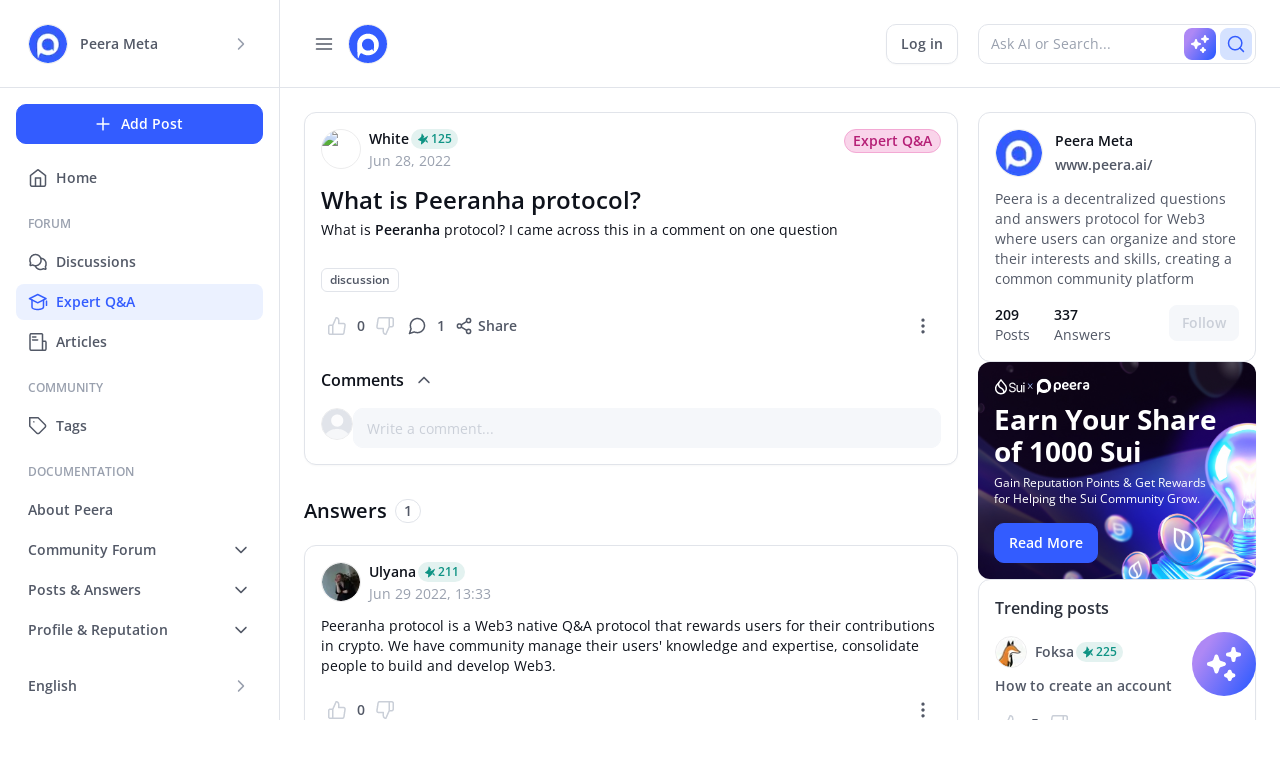

--- FILE ---
content_type: text/html; charset=utf-8
request_url: https://meta.peera.ai/experts/1-72/what-is-peeranha-protocol
body_size: 37081
content:
<!DOCTYPE html><html lang="en" translate="no"><head><meta charSet="utf-8"/><meta name="viewport" content="width=device-width"/><meta name="mobile-web-app-capable" content="yes"/><link rel="icon" type="image/x-icon" href="https://images.peeranha.io/communities-ssr/default/favicon.ico"/><link rel="shortcut icon" type="image/x-icon" href="https://images.peeranha.io/communities-ssr/default/favicon.ico"/><link rel="apple-touch-icon" href="https://images.peeranha.io/communities-ssr/default/apple-touch-icon.png"/><link href="https://images.peeranha.io/communities-ssr/default/favicon-96x96.png" rel="icon" type="image/png" sizes="48x48"/><title>What is Peeranha protocol? - Peera Meta - Expert Q&amp;A</title><meta name="description" content="What is **Peeranha** protocol? I came across this in a comment on one question"/><link rel="alternate" hrefLang="en" href="https://meta.peera.ai/experts/1-72/what-is-peeranha-protocol"/><link rel="alternate" hrefLang="zh" href="https://meta.peera.ai/zh/experts/1-72/what-is-peeranha-protocol"/><link rel="alternate" hrefLang="es" href="https://meta.peera.ai/es/experts/1-72/what-is-peeranha-protocol"/><link rel="alternate" hrefLang="vi" href="https://meta.peera.ai/vi/experts/1-72/what-is-peeranha-protocol"/><link rel="alternate" hrefLang="ru" href="https://meta.peera.ai/ru/experts/1-72/what-is-peeranha-protocol"/><link rel="alternate" hrefLang="uk" href="https://meta.peera.ai/uk/experts/1-72/what-is-peeranha-protocol"/><link rel="alternate" hrefLang="fr" href="https://meta.peera.ai/fr/experts/1-72/what-is-peeranha-protocol"/><link rel="alternate" hrefLang="de" href="https://meta.peera.ai/de/experts/1-72/what-is-peeranha-protocol"/><link rel="alternate" hrefLang="x-default" href="https://meta.peera.ai/experts/1-72/what-is-peeranha-protocol"/><meta property="og:site_name" content="Peera Meta"/><meta property="og:url" content="https://meta.peera.ai"/><meta property="og:type" content="website"/><meta property="og:title" content="What is Peeranha protocol? - Peera Meta"/><meta property="og:description" content="What is **Peeranha** protocol? I came across this in a comment on one question"/><meta property="og:image" content="https://images.peeranha.io/communities-ssr/default/small-logo.svg"/><meta name="twitter:card" content="summary_large_image"/><meta property="twitter:domain" content="https://meta.peera.ai"/><meta property="twitter:url" content="https://meta.peera.ai"/><meta name="twitter:title" content="What is Peeranha protocol? - Peera Meta"/><meta name="twitter:description" content="What is **Peeranha** protocol? I came across this in a comment on one question"/><meta name="twitter:image" content="https://images.peeranha.io/communities-ssr/default/small-logo.svg"/><script type="application/ld+json">{
    "@context": "https://schema.org",
    "@type": "QAPage",
    "mainEntity": {
      "@type": "Question",
      "name": "What is Peeranha protocol?",
      "text": "What is Peeranha protocol? I came across this in a comment on one question",
      "answerCount": 1,
      "upvoteCount": 0,
      "datePublished": "2022-06-28T16:45:48.000Z",
      "author": {
        "@type": "Person",
        "name": "White",
        "url": "meta.peera.ai/users/0xa7d4a4ea514349784ceb3290036117c475f5612e"
      },
      "acceptedAnswer": {
          "@type": "Answer",
          "text": "Peeranha protocol is a Web3 native Q&A protocol that rewards users for their contributions in crypto. We have community manage their users knowledge and expertise, consolidate people to build and develop Web3.",
          "upvoteCount": 0,
          "url": "https://meta.peera.ai/experts/1-72/what-is-peeranha-protocol",
          "datePublished": "2022-06-29T13:33:32.000Z",
          "author": {
            "@type": "Person",
            "name": "Ulyana",
            "url": "meta.peera.ai/users/0x439d7fe90cca540555490b715feb6e0eb014dbfb"
          }
        },
        "suggestedAnswer": [  
        ]
      }
    }</script><meta name="next-head-count" content="31"/><meta name="google" content="notranslate"/><link rel="manifest" type="text/json" href="/site.webmanifest"/><meta name="mobile-web-app-capable" content="yes"/><meta name="referrer" content="strict-origin"/><meta name="emotion-insertion-point" content=""/><style data-emotion="css-global 0"></style><style data-emotion="css-global v0dn2x">@font-face{font-display:swap;font-family:'Open Sans';font-style:normal;font-weight:300;src:url('/fonts/open-sans-v40-latin-300.woff2') format('woff2');unicode-range:U+0000-00FF,U+0131,U+0152-0153,U+02C6,U+02DA,U+02DC,U+2000-206F,U+2074,U+20AC,U+2122,U+2191,U+2193,U+2212,U+2215,U+FEFF,U+FFFD;}@font-face{font-display:swap;font-family:'Open Sans';font-style:normal;font-weight:300;src:url('/fonts/open-sans-v40-cyrillic-300.woff2') format('woff2');unicode-range:U+0400-045F,U+0490-0491,U+04B0-04B1,U+2116;}@font-face{font-display:swap;font-family:'Open Sans';font-style:italic;font-weight:300;src:url('/fonts/open-sans-v40-latin-300italic.woff2') format('woff2');unicode-range:U+0000-00FF,U+0131,U+0152-0153,U+02C6,U+02DA,U+02DC,U+2000-206F,U+2074,U+20AC,U+2122,U+2191,U+2193,U+2212,U+2215,U+FEFF,U+FFFD;}@font-face{font-display:swap;font-family:'Open Sans';font-style:italic;font-weight:300;src:url('/fonts/open-sans-v40-cyrillic-300italic.woff2') format('woff2');unicode-range:U+0400-045F,U+0490-0491,U+04B0-04B1,U+2116;}@font-face{font-display:swap;font-family:'Open Sans';font-style:normal;font-weight:400;src:url('/fonts/open-sans-v40-latin-regular.woff2') format('woff2');unicode-range:U+0000-00FF,U+0131,U+0152-0153,U+02C6,U+02DA,U+02DC,U+2000-206F,U+2074,U+20AC,U+2122,U+2191,U+2193,U+2212,U+2215,U+FEFF,U+FFFD;}@font-face{font-display:swap;font-family:'Open Sans';font-style:normal;font-weight:400;src:url('/fonts/open-sans-v40-cyrillic-regular.woff2') format('woff2');unicode-range:U+0400-045F,U+0490-0491,U+04B0-04B1,U+2116;}@font-face{font-display:swap;font-family:'Open Sans';font-style:italic;font-weight:400;src:url('/fonts/open-sans-v40-latin-italic.woff2') format('woff2');unicode-range:U+0000-00FF,U+0131,U+0152-0153,U+02C6,U+02DA,U+02DC,U+2000-206F,U+2074,U+20AC,U+2122,U+2191,U+2193,U+2212,U+2215,U+FEFF,U+FFFD;}@font-face{font-display:swap;font-family:'Open Sans';font-style:italic;font-weight:400;src:url('/fonts/open-sans-v40-cyrillic-italic.woff2') format('woff2');unicode-range:U+0400-045F,U+0490-0491,U+04B0-04B1,U+2116;}@font-face{font-display:swap;font-family:'Open Sans';font-style:normal;font-weight:500;src:url('/fonts/open-sans-v40-latin-500.woff2') format('woff2');unicode-range:U+0000-00FF,U+0131,U+0152-0153,U+02C6,U+02DA,U+02DC,U+2000-206F,U+2074,U+20AC,U+2122,U+2191,U+2193,U+2212,U+2215,U+FEFF,U+FFFD;}@font-face{font-display:swap;font-family:'Open Sans';font-style:normal;font-weight:500;src:url('/fonts/open-sans-v40-cyrillic-500.woff2') format('woff2');unicode-range:U+0400-045F,U+0490-0491,U+04B0-04B1,U+2116;}@font-face{font-display:swap;font-family:'Open Sans';font-style:normal;font-weight:600;src:url('/fonts/open-sans-v40-latin-600.woff2') format('woff2');unicode-range:U+0000-00FF,U+0131,U+0152-0153,U+02C6,U+02DA,U+02DC,U+2000-206F,U+2074,U+20AC,U+2122,U+2191,U+2193,U+2212,U+2215,U+FEFF,U+FFFD;}@font-face{font-display:swap;font-family:'Open Sans';font-style:normal;font-weight:600;src:url('/fonts/open-sans-v40-cyrillic-600.woff2') format('woff2');unicode-range:U+0400-045F,U+0490-0491,U+04B0-04B1,U+2116;}@font-face{font-display:swap;font-family:'Open Sans';font-style:normal;font-weight:700;src:url('/fonts/open-sans-v40-latin-700.woff2') format('woff2');unicode-range:U+0000-00FF,U+0131,U+0152-0153,U+02C6,U+02DA,U+02DC,U+2000-206F,U+2074,U+20AC,U+2122,U+2191,U+2193,U+2212,U+2215,U+FEFF,U+FFFD;}@font-face{font-display:swap;font-family:'Open Sans';font-style:normal;font-weight:700;src:url('/fonts/open-sans-v40-cyrillic-700.woff2') format('woff2');unicode-range:U+0400-045F,U+0490-0491,U+04B0-04B1,U+2116;}@font-face{font-display:swap;font-family:'Open Sans';font-style:normal;font-weight:800;src:url('/fonts/open-sans-v40-latin-800.woff2') format('woff2');unicode-range:U+0000-00FF,U+0131,U+0152-0153,U+02C6,U+02DA,U+02DC,U+2000-206F,U+2074,U+20AC,U+2122,U+2191,U+2193,U+2212,U+2215,U+FEFF,U+FFFD;}@font-face{font-display:swap;font-family:'Open Sans';font-style:normal;font-weight:800;src:url('/fonts/open-sans-v40-cyrillic-800.woff2') format('woff2');unicode-range:U+0400-045F,U+0490-0491,U+04B0-04B1,U+2116;}html,body{position:relative;width:100%;min-height:100%;scroll-behavior:smooth;font-family:Open Sans,sans-serif;font-size:16px;background:rgba(255, 255, 255, 1);word-break:break-word;line-height:1.15;-webkit-text-size-adjust:100%;margin:0;overflow-x:clip;}a{-webkit-text-decoration:none;text-decoration:none;background-color:transparent;}main{display:block;}h1,h2,h3,h4,h5,h6{margin:0;}p{margin:0;}ul,li{list-style-type:none;margin:0;padding:0;}hr{box-sizing:content-box;height:0;overflow:visible;border:none;}pre{font-family:monospace,monospace;font-size:1em;}abbr[title]{border-bottom:none;-webkit-text-decoration:underline;text-decoration:underline;-webkit-text-decoration:underline dotted;text-decoration:underline dotted;}b,strong{font-weight:bolder;}code,kbd,samp{font-family:monospace,monospace;font-size:1em;}small{font-size:80%;}sub,sup{font-size:75%;line-height:0;position:relative;vertical-align:baseline;}sub{bottom:-0.25em;}sup{top:-0.5em;}img{border-style:none;}button,input,optgroup,select,textarea{font-family:inherit;font-size:100%;line-height:1.15;margin:0;}button,input{overflow:visible;}button,select{text-transform:none;}button,[type='button'],[type='reset'],[type='submit']{-webkit-appearance:button;}button::-moz-focus-inner,[type='button']::-moz-focus-inner,[type='reset']::-moz-focus-inner,[type='submit']::-moz-focus-inner{border-style:none;padding:0;}button:-moz-focusring,[type='button']:-moz-focusring,[type='reset']:-moz-focusring,[type='submit']:-moz-focusring{outline:1px dotted ButtonText;}fieldset{padding:0.35em 0.75em 0.625em;}legend{box-sizing:border-box;color:inherit;display:table;max-width:100%;padding:0;white-space:normal;}progress{vertical-align:baseline;}textarea{overflow:auto;}[type='checkbox'],[type='radio']{box-sizing:border-box;padding:0;}[type='number']::-webkit-inner-spin-button,[type='number']::-webkit-outer-spin-button{height:auto;}[type='search']{-webkit-appearance:textfield;outline-offset:-2px;}[type='search']::-webkit-search-decoration,[type='search']::-webkit-search-cancel-button,[type='search']::-webkit-search-results-button,[type='search']::-webkit-search-results-decoration{-webkit-appearance:none;}::-webkit-file-upload-button{-webkit-appearance:button;font:inherit;}details{display:block;}summary{display:-webkit-box;display:-webkit-list-item;display:-ms-list-itembox;display:list-item;}template{display:none;}[hidden]{display:none;}.grecaptcha-badge{visibility:hidden!important;}svg{vertical-align:top;}</style><style data-emotion="css-global 1prfaxn">@-webkit-keyframes mui-auto-fill{from{display:block;}}@keyframes mui-auto-fill{from{display:block;}}@-webkit-keyframes mui-auto-fill-cancel{from{display:block;}}@keyframes mui-auto-fill-cancel{from{display:block;}}</style><style data-emotion="css 1560700 gchpp3 kjafn5 xk7ydb 1qir60x gcvnyn 70qvj9 dzfcvn ufc2bc 1rr4qq7 mxvec8 1bv0j8u 1w1rbvj 1qm1lh wpya3a 1kxmch3 1iruc8t 1fzih1k 1uki6jd 1ddnwrp 1f883fp 1w9tfsq wnrcpp 16af7n4 qd2hwx 6j3mbl 1eqdu37 1hyfx7x 1w1y8ho 1ir2lhh 1jszgqh k77eb1 al1rt3 1vfasms 1j32nog 1kkc0fp 1dwuaj8 8la0zj a479sb tp2psd 9gdso9 1d34jjy knhvii 1h48vlw 1qpvvvw 18iarei k008qs 183ckt6 1foqh4x 3i8gv9 ntvq97 1r29rp8 1qemygu 17m7cz6 ubue20 1el8kvr u0pazh 171onha x4moaz nx0clx 1x7e8fu o3pw46 1qshqkp 1lmu0m0 2jqym2 g34sni 1px86vi 33f5a2 11t2jef d0ns7p 18hsxyo 17mjx5h r9zmw9 fd64o0 1aopdy1 130gqbc izhads 1on48nl jod9hj kszmvz 15ccoje 1e41eeu 184t373 1mee03d 1cqnge9 e2xwgg 18yokk0 79elbk tpm8k3 1bp1ao6 1x5jdmq igs3ac ihdtdm 196fx97 n8yrc9 18h4dog ua5ks f3xi18 nlrqqr 95g4uk 7808kk 3rwd4r 14ty5xx lmht2g 1m3yzdx 1un7bjo 8hw2xm 1s1ol9o vbjpm1 i7kr4t j7qwjs ji2ea stiasm myenwm 1fhoyhb fwz6v1 1fb709m md9gc1 1ujld9k 1lw48at dvqe5 11tti5d k283g6 j9jrki 1djybcn kmnzss 1an98v cs0fpi 13i7pit 1x9cbr9 1cw3c2z tq1qrn 1txdlcf xmon38 87sg9h 1184p6l q1dq1p 160alus sggtim 11ylszb 160xen1 3cyd2n pm909h 10jv9u2 14etrmk 1enz5uk 5jay2p 1kaoutg m5r8bm 7upvh0">.css-1560700{box-sizing:border-box;border:0.75px solid rgba(20, 21, 26, 0.08);border-radius:1000px;}.css-gchpp3{max-width:1440px;margin:0 auto;}.css-kjafn5{display:-webkit-box;display:-webkit-flex;display:-ms-flexbox;display:flex;position:relative;}.css-xk7ydb{display:none;}@media (min-width: 1100px){.css-xk7ydb{display:-webkit-box;display:-webkit-flex;display:-ms-flexbox;display:flex;-webkit-flex-direction:column;-ms-flex-direction:column;flex-direction:column;-webkit-box-pack:justify;-webkit-justify-content:space-between;justify-content:space-between;position:fixed;box-sizing:border-box;height:100vh;width:280px;border-right:1px solid rgba(225, 228, 234, 1);background-color:rgba(255, 255, 255, 1);}}.css-1qir60x{position:relative;box-sizing:border-box;display:-webkit-box;display:-webkit-flex;display:-ms-flexbox;display:flex;-webkit-align-items:center;-webkit-box-align:center;-ms-flex-align:center;align-items:center;height:88px;padding:0 16px;border-bottom:1px solid rgba(225, 228, 234, 1);}@media (min-width: 1440px){.css-1qir60x{border-bottom:none;}.css-1qir60x::after{content:'';position:absolute;top:100%;left:-5000%;width:5100%;height:1px;background-color:rgba(225, 228, 234, 1);-webkit-transform:translateY(-100%);-moz-transform:translateY(-100%);-ms-transform:translateY(-100%);transform:translateY(-100%);}}.css-gcvnyn{width:100%;display:-webkit-box;display:-webkit-flex;display:-ms-flexbox;display:flex;-webkit-align-items:center;-webkit-box-align:center;-ms-flex-align:center;align-items:center;-webkit-box-pack:justify;-webkit-justify-content:space-between;justify-content:space-between;padding:8px 12px;border-radius:8px;background:rgba(255, 255, 255, 1);cursor:pointer;}.css-gcvnyn .stroke{stroke:rgba(153, 160, 174, 1);}.css-gcvnyn:hover{background:rgba(235, 241, 255, 1);}.css-gcvnyn:hover span{color:rgba(82, 88, 102, 1);}.css-gcvnyn:hover .stroke{stroke:rgba(82, 88, 102, 1);}.css-gcvnyn:active{background:rgba(235, 241, 255, 1);}.css-gcvnyn:active span{color:rgba(51, 92, 255, 1)!important;}.css-gcvnyn:active .stroke{stroke:rgba(82, 88, 102, 1);}.css-gcvnyn:active:hover span{color:rgba(51, 92, 255, 1)!important;}.css-70qvj9{display:-webkit-box;display:-webkit-flex;display:-ms-flexbox;display:flex;-webkit-align-items:center;-webkit-box-align:center;-ms-flex-align:center;align-items:center;}.css-dzfcvn{font-family:Open Sans;font-weight:600;font-size:14px;line-height:20px;letter-spacing:0px;margin-left:12px;color:rgba(82, 88, 102, 1);}.css-ufc2bc{width:20px;height:20px;display:inline-block;-webkit-flex-shrink:0;-ms-flex-negative:0;flex-shrink:0;-webkit-user-select:none;-moz-user-select:none;-ms-user-select:none;user-select:none;-webkit-transform:rotate(270deg);-moz-transform:rotate(270deg);-ms-transform:rotate(270deg);transform:rotate(270deg);-webkit-transition:-webkit-transform 0.5s ease 0s;transition:transform 0.5s ease 0s;}.css-1rr4qq7{-webkit-flex:1;-ms-flex:1;flex:1;}.css-mxvec8{overflow:hidden;white-space:nowrap;-webkit-flex:1;-ms-flex:1;flex:1;}.css-1bv0j8u{overflow:auto;height:100%;}.css-1bv0j8u::-webkit-scrollbar{height:6px;width:6px;background-color:transparent;}.css-1bv0j8u::-webkit-scrollbar-thumb{background-color:rgba(225, 228, 234, 1);border-radius:8px;}.css-1w1rbvj{display:-webkit-box;display:-webkit-flex;display:-ms-flexbox;display:flex;-webkit-flex-direction:column;-ms-flex-direction:column;flex-direction:column;padding:16px;}.css-1qm1lh{margin-bottom:16px;}.css-wpya3a{display:-webkit-box;display:-webkit-flex;display:-ms-flexbox;display:flex;-webkit-align-items:center;-webkit-box-align:center;-ms-flex-align:center;align-items:center;-webkit-box-pack:center;-ms-flex-pack:center;-webkit-justify-content:center;justify-content:center;box-sizing:border-box;-webkit-transition:all 0.2s ease 0s;transition:all 0.2s ease 0s;cursor:pointer;white-space:nowrap;height:40px;padding:10px;border-radius:10px;border:1px solid rgba(51, 92, 255, 1);background:rgba(51, 92, 255, 1);color:rgba(255, 255, 255, 1);width:100%;}.css-wpya3a svg{margin-right:4px;height:20px;width:20px;}.css-wpya3a span{font-family:Open Sans;font-weight:600;font-size:14px;line-height:20px;letter-spacing:0px;padding:0px 4px;}.css-wpya3a .stroke{stroke:rgba(255, 255, 255, 1);}.css-wpya3a:hover{border:1px solid rgba(37, 71, 208, 1);background:rgba(37, 71, 208, 1);color:rgba(255, 255, 255, 1);}.css-wpya3a:hover .stroke{stroke:rgba(255, 255, 255, 1);}.css-wpya3a:active{border:1px solid rgba(51, 92, 255, 1);background:rgba(51, 92, 255, 1);box-shadow:0px 0px 0px 4px rgba(51, 92, 255, 0.1);color:rgba(255, 255, 255, 1);}.css-wpya3a:active .stroke{stroke:rgba(255, 255, 255, 1);}.css-wpya3a:disabled{cursor:not-allowed;border:1px solid rgba(245, 247, 250, 1);background:rgba(245, 247, 250, 1);color:rgba(202, 207, 216, 1);}.css-wpya3a:disabled .stroke{stroke:rgba(202, 207, 216, 1);}.css-1kxmch3{width:20px;height:20px;display:inline-block;-webkit-flex-shrink:0;-ms-flex-negative:0;flex-shrink:0;-webkit-user-select:none;-moz-user-select:none;-ms-user-select:none;user-select:none;}.css-1iruc8t{list-style:none;margin:0;padding:0;}.css-1fzih1k{display:-webkit-box;display:-webkit-flex;display:-ms-flexbox;display:flex;-webkit-align-items:center;-webkit-box-align:center;-ms-flex-align:center;align-items:center;padding:8px 12px;border-radius:8px;margin-bottom:4px;background:rgba(255, 255, 255, 1);}.css-1fzih1k .stroke{stroke:rgba(82, 88, 102, 1);}.css-1fzih1k .fill{fill:rgba(82, 88, 102, 1);}.css-1fzih1k:hover{background:rgba(235, 241, 255, 1);}.css-1fzih1k:hover span{color:rgba(82, 88, 102, 1);}.css-1fzih1k:hover .stroke{stroke:rgba(82, 88, 102, 1);}.css-1fzih1k:hover .fill{fill:rgba(82, 88, 102, 1);}.css-1uki6jd{font-family:Open Sans;font-weight:600;font-size:14px;line-height:20px;letter-spacing:0px;margin-left:8px;color:rgba(82, 88, 102, 1);white-space:normal;}.css-1ddnwrp{font-family:Open Sans;font-weight:600;font-size:12px;line-height:16px;letter-spacing:0px;display:-webkit-box;display:-webkit-flex;display:-ms-flexbox;display:flex;-webkit-align-items:center;-webkit-box-align:center;-ms-flex-align:center;align-items:center;-webkit-box-pack:justify;-webkit-justify-content:space-between;justify-content:space-between;text-transform:uppercase;padding:4px 12px;color:rgba(153, 160, 174, 1);margin:12px 0 8px;}.css-1f883fp{display:-webkit-box;display:-webkit-flex;display:-ms-flexbox;display:flex;-webkit-align-items:center;-webkit-box-align:center;-ms-flex-align:center;align-items:center;padding:8px 12px;border-radius:8px;margin-bottom:4px;background:rgba(235, 241, 255, 1);}.css-1f883fp .stroke{stroke:rgba(51, 92, 255, 1);}.css-1f883fp .fill{fill:rgba(51, 92, 255, 1);}.css-1f883fp:hover span{color:rgba(51, 92, 255, 1)!important;}.css-1f883fp span{color:rgba(51, 92, 255, 1)!important;}.css-1w9tfsq{display:-webkit-box;display:-webkit-flex;display:-ms-flexbox;display:flex;-webkit-align-items:center;-webkit-box-align:center;-ms-flex-align:center;align-items:center;-webkit-box-pack:justify;-webkit-justify-content:space-between;justify-content:space-between;padding:8px 12px 8px 12px;border-radius:8px;margin-bottom:4px;background:rgba(255, 255, 255, 1);}.css-1w9tfsq .stroke{stroke:rgba(82, 88, 102, 1);}.css-1w9tfsq:hover{background:rgba(235, 241, 255, 1);}.css-1w9tfsq:hover span{color:rgba(82, 88, 102, 1);}.css-1w9tfsq:hover .stroke{stroke:rgba(82, 88, 102, 1);}.css-wnrcpp{font-family:Open Sans;font-weight:600;font-size:14px;line-height:20px;letter-spacing:0px;color:rgba(82, 88, 102, 1);text-overflow:ellipsis;display:-webkit-box!important;-webkit-line-clamp:1;-webkit-box-orient:vertical;white-space:normal;overflow:hidden;}.css-16af7n4{width:20px;height:20px;display:inline-block;-webkit-flex-shrink:0;-ms-flex-negative:0;flex-shrink:0;-webkit-user-select:none;-moz-user-select:none;-ms-user-select:none;user-select:none;-webkit-transform:rotate(0deg);-moz-transform:rotate(0deg);-ms-transform:rotate(0deg);transform:rotate(0deg);-webkit-transition:-webkit-transform 0.5s ease 0s;transition:transform 0.5s ease 0s;}.css-qd2hwx{padding:12px 16px 16px 16px;}.css-6j3mbl{display:-webkit-box;display:-webkit-flex;display:-ms-flexbox;display:flex;-webkit-align-items:center;-webkit-box-align:center;-ms-flex-align:center;align-items:center;-webkit-box-pack:justify;-webkit-justify-content:space-between;justify-content:space-between;padding:8px 12px;border-radius:8px;background:rgba(255, 255, 255, 1);cursor:pointer;}.css-6j3mbl .stroke{stroke:rgba(153, 160, 174, 1);}.css-6j3mbl:hover{background:rgba(235, 241, 255, 1);}.css-6j3mbl:hover span{color:rgba(82, 88, 102, 1);}.css-6j3mbl:hover .stroke{stroke:rgba(82, 88, 102, 1);}.css-6j3mbl:active{background:rgba(235, 241, 255, 1);}.css-6j3mbl:active span{color:rgba(51, 92, 255, 1)!important;}.css-6j3mbl:active .stroke{stroke:rgba(82, 88, 102, 1);}.css-6j3mbl:active:hover span{color:rgba(51, 92, 255, 1)!important;}.css-1eqdu37{font-family:Open Sans;font-weight:600;font-size:14px;line-height:20px;letter-spacing:0px;color:rgba(82, 88, 102, 1);}.css-1hyfx7x{display:none;}.css-1w1y8ho{width:100%;position:relative;}@media (min-width: 1100px){.css-1w1y8ho{margin-left:280px;}}.css-1ir2lhh{position:-webkit-sticky;position:sticky;top:0;width:100%;z-index:10;display:-webkit-box;display:-webkit-flex;display:-ms-flexbox;display:flex;-webkit-flex-direction:column;-ms-flex-direction:column;flex-direction:column;box-sizing:border-box;}.css-1jszgqh{position:relative;width:100%;height:72px;background:rgba(255, 255, 255, 0.9);border-bottom:1px solid rgba(225, 228, 234, 1);-webkit-backdrop-filter:blur(5px);backdrop-filter:blur(5px);display:-webkit-box;display:-webkit-flex;display:-ms-flexbox;display:flex;-webkit-align-items:center;-webkit-box-align:center;-ms-flex-align:center;align-items:center;box-sizing:border-box;}@media (min-width: 1100px){.css-1jszgqh{height:88px;}}@media (min-width: 1440px){.css-1jszgqh{border-bottom:none;}.css-1jszgqh::after{content:'';position:absolute;top:100%;left:0;width:calc((100vw - 1440px) / 2 + 1160px);height:1px;background-color:rgba(225, 228, 234, 1);-webkit-transform:translateY(-100%);-moz-transform:translateY(-100%);-ms-transform:translateY(-100%);transform:translateY(-100%);}}.css-k77eb1{width:100%;padding:16px 16px 16px 12px;display:-webkit-box;display:-webkit-flex;display:-ms-flexbox;display:flex;-webkit-box-pack:justify;-webkit-justify-content:space-between;justify-content:space-between;-webkit-align-items:center;-webkit-box-align:center;-ms-flex-align:center;align-items:center;}@media (min-width: 576px){.css-k77eb1{padding:16px 24px 16px 20px;}}@media (min-width: 1100px){.css-k77eb1{padding:16px 24px;}}@media (min-width: 1440px){.css-k77eb1{padding:16px 32px;}}.css-al1rt3{display:-webkit-box;display:-webkit-flex;display:-ms-flexbox;display:flex;-webkit-align-items:center;-webkit-box-align:center;-ms-flex-align:center;align-items:center;-webkit-box-pack:center;-ms-flex-pack:center;-webkit-justify-content:center;justify-content:center;box-sizing:border-box;-webkit-transition:all 0.2s ease 0s;transition:all 0.2s ease 0s;cursor:pointer;white-space:nowrap;height:40px;padding:10px;border-radius:10px;width:40px;color:rgba(82, 88, 102, 1);border:1px solid rgba(225, 228, 234, 0);background:rgba(255, 255, 255, 0);}.css-al1rt3 svg{height:20px;width:20px;}.css-al1rt3 span{font-family:Open Sans;font-weight:600;font-size:14px;line-height:20px;letter-spacing:0px;padding:0px 4px;}.css-al1rt3 .stroke{stroke:rgba(82, 88, 102, 1);}.css-al1rt3:hover{background:rgba(245, 247, 250, 1);border:1px solid rgba(245, 247, 250, 1);color:rgba(14, 18, 27, 1);}.css-al1rt3:hover .stroke{stroke:rgba(14, 18, 27, 1);}.css-al1rt3:active{color:rgba(14, 18, 27, 1);border:1px solid rgba(225, 228, 234, 0);background:rgba(255, 255, 255, 0);}.css-al1rt3:active .stroke{stroke:rgba(14, 18, 27, 1);}.css-al1rt3:disabled{cursor:not-allowed;color:rgba(202, 207, 216, 1);border:1px solid rgba(225, 228, 234, 0);background:rgba(255, 255, 255, 0);}.css-al1rt3:disabled .stroke{stroke:rgba(202, 207, 216, 1);}.css-1vfasms{box-sizing:border-box;margin-left:4px;border-radius:1000px;border:0.75px solid rgba(20, 21, 26, 0.08);}.css-1j32nog{display:-webkit-box;display:-webkit-flex;display:-ms-flexbox;display:flex;-webkit-align-items:center;-webkit-box-align:center;-ms-flex-align:center;align-items:center;-webkit-box-pack:center;-ms-flex-pack:center;-webkit-justify-content:center;justify-content:center;box-sizing:border-box;-webkit-transition:all 0.2s ease 0s;transition:all 0.2s ease 0s;cursor:pointer;white-space:nowrap;height:40px;padding:10px;border-radius:10px;border:1px solid rgba(225, 228, 234, 1);background:rgba(255, 255, 255, 1);box-shadow:0px 1px 2px 0px rgba(10, 13, 20, 0.03);color:rgba(82, 88, 102, 1);}.css-1j32nog span{font-family:Open Sans;font-weight:600;font-size:14px;line-height:20px;letter-spacing:0px;padding:0px 4px;}.css-1j32nog .stroke{stroke:rgba(82, 88, 102, 1);}.css-1j32nog:hover{border:1px solid rgba(245, 247, 250, 1);background:rgba(245, 247, 250, 1);color:rgba(14, 18, 27, 1);}.css-1j32nog:hover .stroke{stroke:rgba(14, 18, 27, 1);}.css-1j32nog:active{border:1px solid rgba(225, 228, 234, 1);background:rgba(255, 255, 255, 1);box-shadow:0px 0px 0px 4px rgba(153, 160, 174, 0.16);color:rgba(14, 18, 27, 1);}.css-1j32nog:active .stroke{stroke:rgba(14, 18, 27, 1);}.css-1j32nog:disabled{cursor:not-allowed;border:1px solid rgba(225, 228, 234, 1);background:rgba(255, 255, 255, 1);color:rgba(202, 207, 216, 1);}.css-1j32nog:disabled .stroke{stroke:rgba(202, 207, 216, 1);}.css-1kkc0fp{display:none;margin-left:12px;}@media (min-width: 768px){.css-1kkc0fp{display:-webkit-box;display:-webkit-flex;display:-ms-flexbox;display:flex;-webkit-box-pack:center;-ms-flex-pack:center;-webkit-justify-content:center;justify-content:center;-webkit-align-items:center;-webkit-box-align:center;-ms-flex-align:center;align-items:center;}}@media (min-width: 1280px){.css-1kkc0fp{margin-left:20px;}}@media (min-width: 1440px){.css-1kkc0fp{margin-left:24px;}}.css-1dwuaj8{position:relative;display:block;box-sizing:border-box;width:100%;}.css-8la0zj{font-family:Open Sans;font-weight:400;font-size:14px;line-height:20px;letter-spacing:0px;outline:none;opacity:1;box-sizing:border-box;width:100%;height:40px;padding:0 108px 0 12px;border:1px solid rgba(225, 228, 234, 1);border-radius:10px;background-color:rgba(255, 255, 255, 1);color:rgba(14, 18, 27, 1);}@media (min-width: 768px){.css-8la0zj{min-width:278px;}}@media (min-width: 1440px){.css-8la0zj{min-width:320px;}}.css-8la0zj::-webkit-input-placeholder{color:rgba(153, 160, 174, 1);}.css-8la0zj::-moz-placeholder{color:rgba(153, 160, 174, 1);}.css-8la0zj:-ms-input-placeholder{color:rgba(153, 160, 174, 1);}.css-8la0zj::placeholder{color:rgba(153, 160, 174, 1);}.css-8la0zj:hover{background-color:rgba(245, 247, 250, 1);border:1px solid rgba(245, 247, 250, 1);}.css-8la0zj:focus{background-color:rgba(255, 255, 255, 1);border:1px solid rgba(14, 18, 27, 1);color:rgba(14, 18, 27, 1);box-shadow:0px 0px 0px 4px rgba(153, 160, 174, 0.16);}@media (min-width: 768px){.css-8la0zj:focus{min-width:452px;}}@media (min-width: 992px){.css-8la0zj:focus{min-width:600px;}}@media (min-width: 1100px){.css-8la0zj:focus{min-width:452px;}}@media (min-width: 1280px){.css-8la0zj:focus{min-width:600px;}}@media (min-width: 1440px){.css-8la0zj:focus{min-width:672px;}}.css-a479sb{display:-webkit-box;display:-webkit-flex;display:-ms-flexbox;display:flex;-webkit-align-items:center;-webkit-box-align:center;-ms-flex-align:center;align-items:center;-webkit-box-pack:center;-ms-flex-pack:center;-webkit-justify-content:center;justify-content:center;box-sizing:border-box;-webkit-transition:all 0.2s ease 0s;transition:all 0.2s ease 0s;cursor:pointer;white-space:nowrap;height:32px;padding:6px;border-radius:8px;width:32px;border:1px solid rgba(51, 92, 255, 1);background:rgba(51, 92, 255, 1);color:rgba(255, 255, 255, 1);position:absolute;top:4px;right:40px;border:none;background:linear-gradient(302.11deg, #335CFF 8.31%, #AE88F5 77.95%);color:rgba(255, 255, 255, 1);}.css-a479sb svg{height:20px;width:20px;}.css-a479sb span{font-family:Open Sans;font-weight:600;font-size:14px;line-height:20px;letter-spacing:0px;padding:0px 4px;}.css-a479sb .stroke{stroke:rgba(255, 255, 255, 1);}.css-a479sb:hover{border:1px solid rgba(37, 71, 208, 1);background:rgba(37, 71, 208, 1);color:rgba(255, 255, 255, 1);}.css-a479sb:hover .stroke{stroke:rgba(255, 255, 255, 1);}.css-a479sb:active{border:1px solid rgba(51, 92, 255, 1);background:rgba(51, 92, 255, 1);box-shadow:0px 0px 0px 4px rgba(51, 92, 255, 0.1);color:rgba(255, 255, 255, 1);}.css-a479sb:active .stroke{stroke:rgba(255, 255, 255, 1);}.css-a479sb:disabled{cursor:not-allowed;border:1px solid rgba(245, 247, 250, 1);background:rgba(245, 247, 250, 1);color:rgba(202, 207, 216, 1);}.css-a479sb:disabled .stroke{stroke:rgba(202, 207, 216, 1);}.css-a479sb span{font-family:Open Sans;font-weight:600;font-size:14px;line-height:20px;letter-spacing:0px;padding:0px 4px;}.css-a479sb:hover{border:none;background:linear-gradient(302.11deg, #2547D0 8.31%, #AE88F5 77.95%);color:rgba(255, 255, 255, 1);}.css-a479sb:active{border:none;background:linear-gradient(302.11deg, #2547D0 8.31%, #AE88F5 77.95%);color:rgba(255, 255, 255, 1);}.css-a479sb:disabled{cursor:not-allowed;border:none;background:rgba(245, 247, 250, 1);color:rgba(202, 207, 216, 1);}.css-a479sb:disabled .fill{fill:rgba(202, 207, 216, 1);}.css-tp2psd{display:-webkit-box;display:-webkit-flex;display:-ms-flexbox;display:flex;-webkit-align-items:center;-webkit-box-align:center;-ms-flex-align:center;align-items:center;-webkit-box-pack:center;-ms-flex-pack:center;-webkit-justify-content:center;justify-content:center;box-sizing:border-box;-webkit-transition:all 0.2s ease 0s;transition:all 0.2s ease 0s;cursor:pointer;white-space:nowrap;height:32px;padding:6px;border-radius:8px;width:32px;border:1px solid rgba(51, 92, 255, 1);background:rgba(51, 92, 255, 1);color:rgba(255, 255, 255, 1);position:absolute;top:4px;right:4px;border:1px solid rgba(213, 226, 255, 1);background:rgba(213, 226, 255, 1);color:rgba(51, 92, 255, 1);}.css-tp2psd svg{height:20px;width:20px;}.css-tp2psd span{font-family:Open Sans;font-weight:600;font-size:14px;line-height:20px;letter-spacing:0px;padding:0px 4px;}.css-tp2psd .stroke{stroke:rgba(255, 255, 255, 1);}.css-tp2psd:hover{border:1px solid rgba(37, 71, 208, 1);background:rgba(37, 71, 208, 1);color:rgba(255, 255, 255, 1);}.css-tp2psd:hover .stroke{stroke:rgba(255, 255, 255, 1);}.css-tp2psd:active{border:1px solid rgba(51, 92, 255, 1);background:rgba(51, 92, 255, 1);box-shadow:0px 0px 0px 4px rgba(51, 92, 255, 0.1);color:rgba(255, 255, 255, 1);}.css-tp2psd:active .stroke{stroke:rgba(255, 255, 255, 1);}.css-tp2psd:disabled{cursor:not-allowed;border:1px solid rgba(245, 247, 250, 1);background:rgba(245, 247, 250, 1);color:rgba(202, 207, 216, 1);}.css-tp2psd:disabled .stroke{stroke:rgba(202, 207, 216, 1);}.css-tp2psd span{font-family:Open Sans;font-weight:600;font-size:14px;line-height:20px;letter-spacing:0px;padding:0px 4px;}.css-tp2psd .stroke{stroke:rgba(51, 92, 255, 1);}.css-tp2psd:hover{border:1px solid rgba(51, 92, 255, 1);background:rgba(255, 255, 255, 1);color:rgba(51, 92, 255, 1);}.css-tp2psd:hover .stroke{stroke:rgba(51, 92, 255, 1);}.css-tp2psd:active{border:1px solid rgba(51, 92, 255, 1);background:rgba(255, 255, 255, 1);color:rgba(51, 92, 255, 1);}.css-tp2psd:active .stroke{stroke:rgba(51, 92, 255, 1);}.css-tp2psd:disabled{cursor:not-allowed;border:1px solid rgba(245, 247, 250, 1);background:rgba(245, 247, 250, 1);color:rgba(202, 207, 216, 1);}.css-tp2psd:disabled .stroke{stroke:rgba(202, 207, 216, 1);}.css-9gdso9{width:100%;height:72px;z-index:10;background:rgba(255, 255, 255, 0.9);border-bottom:1px solid rgba(225, 228, 234, 1);-webkit-backdrop-filter:blur(5px);backdrop-filter:blur(5px);display:-webkit-box;display:-webkit-flex;display:-ms-flexbox;display:flex;-webkit-align-items:center;-webkit-box-align:center;-ms-flex-align:center;align-items:center;box-sizing:border-box;}@media (min-width: 768px){.css-9gdso9{display:none;}}.css-1d34jjy{width:100%;padding:16px 24px 16px 24px;display:-webkit-box;display:-webkit-flex;display:-ms-flexbox;display:flex;-webkit-box-pack:center;-ms-flex-pack:center;-webkit-justify-content:center;justify-content:center;-webkit-align-items:center;-webkit-box-align:center;-ms-flex-align:center;align-items:center;}.css-knhvii{width:100%;overflow:hidden;box-sizing:border-box;background:rgba(255, 255, 255, 1);padding:24px 16px 0px 16px;min-height:calc(100vh - 72px);}@media (min-width: 576px){.css-knhvii{padding:24px 24px 0px 24px;}}@media (min-width: 1100px){.css-knhvii{min-height:calc(100vh - 88px);}}@media (min-width: 1440px){.css-knhvii{padding:24px 32px 0px 32px;}}.css-1h48vlw{margin-bottom:20px;}@media (min-width: 1100px){.css-1h48vlw{display:none;}}.css-1qpvvvw{font-family:Open Sans;font-weight:600;font-size:24px;line-height:32px;letter-spacing:0px;color:rgba(14, 18, 27, 1);margin-bottom:4px;}.css-18iarei{font-family:Open Sans;font-weight:400;font-size:14px;line-height:20px;letter-spacing:0px;color:rgba(82, 88, 102, 1);}.css-k008qs{display:-webkit-box;display:-webkit-flex;display:-ms-flexbox;display:flex;}.css-183ckt6{display:-webkit-box;display:-webkit-flex;display:-ms-flexbox;display:flex;-webkit-flex-direction:column;-ms-flex-direction:column;flex-direction:column;border-radius:12px;border:1px solid rgba(225, 228, 234, 1);box-shadow:0px 1px 2px 0px rgba(10, 13, 20, 0.03);background:rgba(255, 255, 255, 1);margin-bottom:32px;overflow:hidden;}.css-183ckt6:hover{box-shadow:0px 16px 32px -12px rgba(14, 18, 27, 0.1);}.css-1foqh4x{display:-webkit-box;display:-webkit-flex;display:-ms-flexbox;display:flex;-webkit-flex-direction:column-reverse;-ms-flex-direction:column-reverse;flex-direction:column-reverse;}@media (min-width: 768px){.css-1foqh4x{-webkit-flex-direction:row;-ms-flex-direction:row;flex-direction:row;-webkit-box-pack:justify;-webkit-justify-content:space-between;justify-content:space-between;}}.css-3i8gv9{display:-webkit-box;display:-webkit-flex;display:-ms-flexbox;display:flex;margin-bottom:12px;}.css-ntvq97{display:inline-block;position:relative;height:-webkit-fit-content;height:-moz-fit-content;height:fit-content;}.css-1r29rp8{box-sizing:border-box;border:0.75px solid rgba(20, 21, 26, 0.08);object-fit:scale-down;display:inline-block;width:theme.spacing10xl;overflow:hidden;height:theme.spacing10xl;border-radius:1000px;-webkit-flex-shrink:0;-ms-flex-negative:0;flex-shrink:0;}.css-1qemygu{display:-webkit-box;display:-webkit-flex;display:-ms-flexbox;display:flex;-webkit-flex-direction:column;-ms-flex-direction:column;flex-direction:column;margin-left:8px;}.css-17m7cz6{display:-webkit-box;display:-webkit-flex;display:-ms-flexbox;display:flex;-webkit-align-items:center;-webkit-box-align:center;-ms-flex-align:center;align-items:center;margin-bottom:2px;}.css-ubue20{display:-webkit-inline-box;display:-webkit-inline-flex;display:-ms-inline-flexbox;display:inline-flex;-webkit-align-items:center;-webkit-box-align:center;-ms-flex-align:center;align-items:center;-webkit-transition:all 0.2s ease 0s;transition:all 0.2s ease 0s;cursor:pointer;white-space:nowrap;-webkit-text-decoration:initial;text-decoration:initial;text-decoration-thickness:5%;text-underline-offset:15%;font-family:Open Sans;font-weight:600;font-size:14px;line-height:20px;letter-spacing:0px;color:rgba(14, 18, 27, 1);}.css-ubue20 .stroke{stroke:rgba(14, 18, 27, 1);}.css-ubue20:hover{color:rgba(14, 18, 27, 1);-webkit-text-decoration:underline;text-decoration:underline;text-decoration-thickness:5%;text-underline-offset:15%;}.css-ubue20:hover .stroke{stroke:rgba(14, 18, 27, 1);}.css-ubue20:active{color:rgba(14, 18, 27, 1);-webkit-text-decoration:underline;text-decoration:underline;text-decoration-thickness:5%;text-underline-offset:15%;}.css-ubue20:active .stroke{stroke:rgba(14, 18, 27, 1);}.css-1el8kvr{width:-webkit-fit-content;width:-moz-fit-content;width:fit-content;box-sizing:border-box;white-space:nowrap;display:-webkit-box;display:-webkit-flex;display:-ms-flexbox;display:flex;-webkit-box-flex-wrap:nowrap;-webkit-flex-wrap:nowrap;-ms-flex-wrap:nowrap;flex-wrap:nowrap;-webkit-align-items:center;-webkit-box-align:center;-ms-flex-align:center;align-items:center;-webkit-box-pack:center;-ms-flex-pack:center;-webkit-justify-content:center;justify-content:center;height:20px;border-radius:1000px;padding:2px 6px;font-family:Open Sans;font-weight:600;font-size:12px;line-height:16px;letter-spacing:0px;background:rgba(227, 242, 240, 1);color:rgba(14, 147, 132, 1);margin-left:2px;}.css-1el8kvr .stroke{fill:rgba(14, 147, 132, 1);}.css-1el8kvr svg{margin-right:2px;}.css-u0pazh{width:12px;height:12px;display:inline-block;-webkit-flex-shrink:0;-ms-flex-negative:0;flex-shrink:0;-webkit-user-select:none;-moz-user-select:none;-ms-user-select:none;user-select:none;}.css-171onha{display:-webkit-box;display:-webkit-flex;display:-ms-flexbox;display:flex;-webkit-align-items:center;-webkit-box-align:center;-ms-flex-align:center;align-items:center;gap:4px;}.css-x4moaz{font-family:Open Sans;font-weight:400;font-size:14px;line-height:20px;letter-spacing:0px;color:rgba(153, 160, 174, 1);}.css-nx0clx{display:-webkit-box;display:-webkit-flex;display:-ms-flexbox;display:flex;-webkit-flex-direction:column;-ms-flex-direction:column;flex-direction:column;gap:12px;}@media (min-width: 768px){.css-nx0clx{-webkit-flex-direction:row;-ms-flex-direction:row;flex-direction:row;-webkit-align-items:flex-start;-webkit-box-align:flex-start;-ms-flex-align:flex-start;align-items:flex-start;}}.css-1x7e8fu{font-family:Open Sans;font-weight:600;font-size:14px;line-height:20px;letter-spacing:0px;width:-webkit-fit-content;width:-moz-fit-content;width:fit-content;box-sizing:border-box;display:-webkit-box;display:-webkit-flex;display:-ms-flexbox;display:flex;-webkit-align-items:center;-webkit-box-align:center;-ms-flex-align:center;align-items:center;white-space:nowrap;-webkit-box-pack:center;-ms-flex-pack:center;-webkit-justify-content:center;justify-content:center;height:24px;border-radius:1000px;padding:2px 8px;background:rgba(249, 212, 234, 1);color:rgba(181, 31, 118, 1);border:1px solid rgba(243, 169, 212, 1);margin-bottom:12px;}.css-o3pw46{font-family:Open Sans;font-weight:600;font-size:24px;line-height:32px;letter-spacing:0px;color:rgba(14, 18, 27, 1);width:-webkit-fit-content;width:-moz-fit-content;width:fit-content;margin-bottom:4px;}.css-1qshqkp{font-family:Open Sans;font-weight:400;font-size:14px;line-height:20px;letter-spacing:0px;word-wrap:break-word;color:rgba(14, 18, 27, 1);}.css-1qshqkp strong{font-weight:600;}.css-1qshqkp p{margin-bottom:16px;}.css-1qshqkp hr{border:1px solid rgba(225, 228, 234, 1);}.css-1qshqkp h1{font-weight:600;line-height:1.25;margin:24px 0 16px;padding:0 0 10px;border-bottom:1px solid rgba(225, 228, 234, 1);}.css-1qshqkp h2{font-weight:600;line-height:1.25;margin:24px 0 16px;padding:0 0 7px;border-bottom:1px solid rgba(225, 228, 234, 1);}.css-1qshqkp h3,.css-1qshqkp h4,.css-1qshqkp h5,.css-1qshqkp h6{font-weight:600;line-height:1.25;margin:24px 0 16px;}.css-1qshqkp h3{font-size:20px;}.css-1qshqkp h4{font-size:16px;}.css-1qshqkp h5{font-size:14px;}.css-1qshqkp h6{font-size:12px;}.css-1qshqkp a{color:rgba(51, 92, 255, 1);}.css-1qshqkp img{max-width:100%;}.css-1qshqkp blockquote{margin:0 0 16px;padding:0 16px;border-left:4px solid rgba(225, 228, 234, 1);}.css-1qshqkp p code{font-size:13.6px;padding:0.2em 0.4em;background:#AFB8C133;color:#E83E8C;border-radius:6px;}.css-1qshqkp pre code{display:block;font-size:13.6px;padding:1.2em 1em;color:#E83E8C;background:#AFB8C133;border-radius:6px;white-space:pre-wrap;}.css-1qshqkp ul,.css-1qshqkp ol{padding-left:2em;}.css-1qshqkp ul li{list-style-type:disc;}.css-1qshqkp ol li{list-style-type:decimal;}.css-1qshqkp ul.contains-task-list{padding-left:14px;}.css-1qshqkp ul.contains-task-list li{list-style-type:none;}.css-1lmu0m0{display:-webkit-box;display:-webkit-flex;display:-ms-flexbox;display:flex;-webkit-align-items:center;-webkit-box-align:center;-ms-flex-align:center;align-items:center;-webkit-box-flex-wrap:wrap;-webkit-flex-wrap:wrap;-ms-flex-wrap:wrap;flex-wrap:wrap;gap:8px;margin:12px 0 16px 0;}.css-2jqym2{font-family:Open Sans;font-weight:600;font-size:12px;line-height:16px;letter-spacing:0px;width:-webkit-fit-content;width:-moz-fit-content;width:fit-content;box-sizing:border-box;display:-webkit-box;display:-webkit-flex;display:-ms-flexbox;display:flex;-webkit-align-items:center;-webkit-box-align:center;-ms-flex-align:center;align-items:center;-webkit-box-pack:center;-ms-flex-pack:center;-webkit-justify-content:center;justify-content:center;white-space:nowrap;height:24px;border-radius:6px;padding:4px 8px;background:rgba(255, 255, 255, 1);color:rgba(82, 88, 102, 1);border:1px solid rgba(225, 228, 234, 1);}.css-2jqym2:hover{background:rgba(245, 247, 250, 1);color:rgba(82, 88, 102, 1);border:1px solid rgba(245, 247, 250, 1);}.css-2jqym2:active{background:rgba(255, 255, 255, 1);color:rgba(14, 18, 27, 1);border:1px solid rgba(14, 18, 27, 1);}.css-g34sni{display:-webkit-box;display:-webkit-flex;display:-ms-flexbox;display:flex;-webkit-flex-direction:column;-ms-flex-direction:column;flex-direction:column;}@media (min-width: 768px){.css-g34sni{-webkit-flex-direction:row;-ms-flex-direction:row;flex-direction:row;-webkit-box-pack:justify;-webkit-justify-content:space-between;justify-content:space-between;-webkit-align-items:center;-webkit-box-align:center;-ms-flex-align:center;align-items:center;}}.css-1px86vi{display:-webkit-box;display:-webkit-flex;display:-ms-flexbox;display:flex;-webkit-flex-direction:column;-ms-flex-direction:column;flex-direction:column;gap:12px;}@media (min-width: 576px){.css-1px86vi{gap:16px;-webkit-align-items:center;-webkit-box-align:center;-ms-flex-align:center;align-items:center;-webkit-flex-direction:row;-ms-flex-direction:row;flex-direction:row;}}.css-33f5a2{display:-webkit-box;display:-webkit-flex;display:-ms-flexbox;display:flex;-webkit-align-items:center;-webkit-box-align:center;-ms-flex-align:center;align-items:center;gap:0 16px;}.css-11t2jef{display:-webkit-box;display:-webkit-flex;display:-ms-flexbox;display:flex;-webkit-align-items:center;-webkit-box-align:center;-ms-flex-align:center;align-items:center;box-sizing:border-box;white-space:nowrap;}.css-d0ns7p{display:-webkit-box;display:-webkit-flex;display:-ms-flexbox;display:flex;-webkit-align-items:center;-webkit-box-align:center;-ms-flex-align:center;align-items:center;-webkit-box-pack:center;-ms-flex-pack:center;-webkit-justify-content:center;justify-content:center;box-sizing:border-box;-webkit-transition:all 0.2s ease 0s;transition:all 0.2s ease 0s;cursor:pointer;white-space:nowrap;border:none;width:32px;height:32px;border-radius:1000px;padding:6px;background:rgba(255, 255, 255, 0);}.css-d0ns7p .stroke{stroke:rgba(82, 88, 102, 1);}.css-d0ns7p:hover{background:rgba(224, 250, 236, 1);}.css-d0ns7p:hover .stroke{stroke:rgba(31, 193, 107, 1);}.css-d0ns7p:active{background:rgba(255, 255, 255, 0);}.css-d0ns7p:active .stroke{stroke:rgba(31, 193, 107, 1);}.css-d0ns7p:active svg{fill:rgba(208, 251, 233, 1);}.css-d0ns7p:disabled{background:rgba(255, 255, 255, 0);cursor:not-allowed;}.css-d0ns7p:disabled .stroke{stroke:rgba(202, 207, 216, 1);}.css-d0ns7p:disabled svg{fill:rgba(255, 255, 255, 0);}.css-18hsxyo{font-family:Open Sans;font-weight:600;font-size:14px;line-height:20px;letter-spacing:0px;color:rgba(82, 88, 102, 1);margin:0 4px;}.css-17mjx5h{display:-webkit-box;display:-webkit-flex;display:-ms-flexbox;display:flex;-webkit-align-items:center;-webkit-box-align:center;-ms-flex-align:center;align-items:center;-webkit-box-pack:center;-ms-flex-pack:center;-webkit-justify-content:center;justify-content:center;box-sizing:border-box;-webkit-transition:all 0.2s ease 0s;transition:all 0.2s ease 0s;cursor:pointer;white-space:nowrap;border:none;width:32px;height:32px;border-radius:1000px;padding:6px;background:rgba(255, 255, 255, 0);}.css-17mjx5h .stroke{stroke:rgba(82, 88, 102, 1);}.css-17mjx5h:hover{background:rgba(255, 241, 235, 1);}.css-17mjx5h:hover .stroke{stroke:rgba(255, 132, 71, 1);}.css-17mjx5h:active{background:rgba(255, 255, 255, 0);}.css-17mjx5h:active .stroke{stroke:rgba(255, 132, 71, 1);}.css-17mjx5h:active svg{fill:rgba(255, 227, 213, 1);}.css-17mjx5h:disabled{background:rgba(255, 255, 255, 0);cursor:not-allowed;}.css-17mjx5h:disabled .stroke{stroke:rgba(202, 207, 216, 1);}.css-17mjx5h:disabled svg{fill:rgba(255, 255, 255, 0);}.css-r9zmw9{display:-webkit-box;display:-webkit-flex;display:-ms-flexbox;display:flex;-webkit-align-items:center;-webkit-box-align:center;-ms-flex-align:center;align-items:center;box-sizing:border-box;white-space:nowrap;color:rgba(82, 88, 102, 1);}.css-fd64o0{display:-webkit-box;display:-webkit-flex;display:-ms-flexbox;display:flex;-webkit-align-items:center;-webkit-box-align:center;-ms-flex-align:center;align-items:center;-webkit-box-pack:center;-ms-flex-pack:center;-webkit-justify-content:center;justify-content:center;box-sizing:border-box;-webkit-transition:all 0.2s ease 0s;transition:all 0.2s ease 0s;cursor:pointer;white-space:nowrap;border:none;width:32px;height:32px;border-radius:1000px;padding:6px;background:rgba(255, 255, 255, 0);}.css-fd64o0 .stroke{stroke:rgba(82, 88, 102, 1);}.css-fd64o0:hover{background:rgba(219, 237, 255, 1);}.css-fd64o0:hover .stroke{stroke:rgba(2, 127, 255, 1);}.css-fd64o0:disabled{background:rgba(255, 255, 255, 0);cursor:not-allowed;}.css-fd64o0:disabled .stroke{stroke:rgba(202, 207, 216, 1);}.css-fd64o0:disabled svg{fill:rgba(255, 255, 255, 0);}.css-1aopdy1{font-family:Open Sans;font-weight:600;font-size:14px;line-height:20px;letter-spacing:0px;margin-left:4px;}.css-130gqbc{display:-webkit-box;display:-webkit-flex;display:-ms-flexbox;display:flex;gap:4px;-webkit-align-items:center;-webkit-box-align:center;-ms-flex-align:center;align-items:center;width:-webkit-fit-content;width:-moz-fit-content;width:fit-content;-webkit-box-pack:center;-ms-flex-pack:center;-webkit-justify-content:center;justify-content:center;box-sizing:border-box;-webkit-transition:all 0.2s ease 0s;transition:all 0.2s ease 0s;cursor:pointer;white-space:nowrap;height:36px;padding:8px;border-radius:8px;color:rgba(82, 88, 102, 1);border:1px solid rgba(225, 228, 234, 0);background:rgba(255, 255, 255, 0);}.css-130gqbc >svg{height:20px;width:20px;}.css-130gqbc span{font-family:Open Sans;font-weight:600;font-size:14px;line-height:20px;letter-spacing:0px;padding:0px 4px;}.css-130gqbc .share-stroke{stroke:rgba(82, 88, 102, 1);}.css-130gqbc:hover{background:rgba(245, 247, 250, 1);border:1px solid rgba(245, 247, 250, 1);color:rgba(14, 18, 27, 1);}.css-130gqbc:hover >div{display:-webkit-box;display:-webkit-flex;display:-ms-flexbox;display:flex;}.css-130gqbc:hover .share-stroke{stroke:rgba(14, 18, 27, 1);}.css-izhads{display:none;gap:8px;-webkit-align-items:center;-webkit-box-align:center;-ms-flex-align:center;align-items:center;}.css-izhads svg{height:24px;width:24px;}.css-izhads svg .fill{fill:rgba(153, 160, 174, 1);}.css-izhads svg:hover .fill{fill:rgba(82, 88, 102, 1);}.css-1on48nl{width:24px;height:24px;display:inline-block;-webkit-flex-shrink:0;-ms-flex-negative:0;flex-shrink:0;-webkit-user-select:none;-moz-user-select:none;-ms-user-select:none;user-select:none;}.css-jod9hj{display:-webkit-box;display:-webkit-flex;display:-ms-flexbox;display:flex;-webkit-align-items:center;-webkit-box-align:center;-ms-flex-align:center;align-items:center;-webkit-box-pack:justify;-webkit-justify-content:space-between;justify-content:space-between;margin-top:12px;gap:0 8px;}@media (min-width: 768px){.css-jod9hj{margin-top:0;}}.css-kszmvz{display:-webkit-box;display:-webkit-flex;display:-ms-flexbox;display:flex;-webkit-align-items:center;-webkit-box-align:center;-ms-flex-align:center;align-items:center;gap:0 8px;}.css-15ccoje{display:-webkit-box;display:-webkit-flex;display:-ms-flexbox;display:flex;-webkit-align-items:center;-webkit-box-align:center;-ms-flex-align:center;align-items:center;-webkit-box-pack:center;-ms-flex-pack:center;-webkit-justify-content:center;justify-content:center;box-sizing:border-box;-webkit-transition:all 0.2s ease 0s;transition:all 0.2s ease 0s;cursor:pointer;white-space:nowrap;height:36px;padding:8px;border-radius:8px;width:36px;color:rgba(82, 88, 102, 1);border:1px solid rgba(225, 228, 234, 0);background:rgba(255, 255, 255, 0);}.css-15ccoje svg{height:20px;width:20px;}.css-15ccoje span{font-family:Open Sans;font-weight:600;font-size:14px;line-height:20px;letter-spacing:0px;padding:0px 4px;}.css-15ccoje .stroke{stroke:rgba(82, 88, 102, 1);}.css-15ccoje:hover{background:rgba(245, 247, 250, 1);border:1px solid rgba(245, 247, 250, 1);color:rgba(14, 18, 27, 1);}.css-15ccoje:hover .stroke{stroke:rgba(14, 18, 27, 1);}.css-15ccoje:active{color:rgba(14, 18, 27, 1);border:1px solid rgba(225, 228, 234, 0);background:rgba(255, 255, 255, 0);}.css-15ccoje:active .stroke{stroke:rgba(14, 18, 27, 1);}.css-15ccoje:disabled{cursor:not-allowed;color:rgba(202, 207, 216, 1);border:1px solid rgba(225, 228, 234, 0);background:rgba(255, 255, 255, 0);}.css-15ccoje:disabled .stroke{stroke:rgba(202, 207, 216, 1);}.css-1e41eeu{margin-top:24px;display:-webkit-box;display:-webkit-flex;display:-ms-flexbox;display:flex;-webkit-align-items:center;-webkit-box-align:center;-ms-flex-align:center;align-items:center;margin-bottom:16px;}.css-184t373{font-family:Open Sans;font-weight:600;font-size:16px;line-height:24px;letter-spacing:0px;color:rgba(14, 18, 27, 1);margin-right:8px;}.css-1mee03d{display:-webkit-box;display:-webkit-flex;display:-ms-flexbox;display:flex;-webkit-align-items:center;-webkit-box-align:center;-ms-flex-align:center;align-items:center;-webkit-box-pack:center;-ms-flex-pack:center;-webkit-justify-content:center;justify-content:center;box-sizing:border-box;-webkit-transition:all 0.2s ease 0s;transition:all 0.2s ease 0s;cursor:pointer;white-space:nowrap;border-radius:6px;height:24px;width:24px;padding:2px;border:1px solid rgba(225, 228, 234, 0);background:rgba(255, 255, 255, 0);}.css-1mee03d svg{height:20px;width:20px;}.css-1mee03d .stroke{stroke:rgba(82, 88, 102, 1);}.css-1mee03d:hover{border:1px solid rgba(245, 247, 250, 1);background:rgba(245, 247, 250, 1);}.css-1mee03d:hover .stroke{stroke:rgba(14, 18, 27, 1);}.css-1mee03d:active{border:1px solid rgba(14, 18, 27, 1);background:rgba(14, 18, 27, 1);}.css-1mee03d:active .stroke{stroke:rgba(255, 255, 255, 1);}.css-1mee03d:disabled{cursor:not-allowed;border:1px solid rgba(225, 228, 234, 0);background:rgba(255, 255, 255, 0);}.css-1mee03d:disabled .stroke{stroke:rgba(202, 207, 216, 1);}.css-1cqnge9{width:20px;height:20px;display:inline-block;-webkit-flex-shrink:0;-ms-flex-negative:0;flex-shrink:0;-webkit-user-select:none;-moz-user-select:none;-ms-user-select:none;user-select:none;-webkit-transform:rotate(180deg);-moz-transform:rotate(180deg);-ms-transform:rotate(180deg);transform:rotate(180deg);-webkit-transition:-webkit-transform 0.5s ease 0s;transition:transform 0.5s ease 0s;}.css-e2xwgg{display:-webkit-box;display:-webkit-flex;display:-ms-flexbox;display:flex;-webkit-align-items:start;-webkit-box-align:start;-ms-flex-align:start;align-items:start;gap:8px;}.css-e2xwgg form{width:100%;}.css-18yokk0{box-sizing:border-box;border:0.5px solid rgba(20, 21, 26, 0.08);object-fit:scale-down;display:inline-block;width:32px;overflow:hidden;height:32px;border-radius:1000px;-webkit-flex-shrink:0;-ms-flex-negative:0;flex-shrink:0;}.css-79elbk{position:relative;}.css-tpm8k3{display:-webkit-inline-box;display:-webkit-inline-flex;display:-ms-inline-flexbox;display:inline-flex;-webkit-flex-direction:column;-ms-flex-direction:column;flex-direction:column;position:relative;min-width:0;padding:0;margin:0;border:0;vertical-align:top;width:100%;padding:0;}.css-tpm8k3 .MuiInputBase-root.MuiOutlinedInput-root{font-family:Open Sans;font-weight:400;font-size:14px;line-height:20px;letter-spacing:0px;border-radius:10px;min-height:40px;color:rgba(14, 18, 27, 1);box-sizing:border-box;padding-top:0;padding-bottom:0;-webkit-align-items:center;-webkit-box-align:center;-ms-flex-align:center;align-items:center;}.css-tpm8k3 .MuiInputBase-root.MuiOutlinedInput-root:hover{background:rgba(245, 247, 250, 1);}.css-tpm8k3 .MuiInputBase-root.MuiOutlinedInput-root:hover .MuiInputBase-input::-webkit-input-placeholder{color:theme.textSecondary;-webkit-text-fill-color:rgba(82, 88, 102, 1);}.css-tpm8k3 .MuiInputBase-root.MuiOutlinedInput-root:hover .MuiInputBase-input::-moz-placeholder{color:theme.textSecondary;-webkit-text-fill-color:rgba(82, 88, 102, 1);}.css-tpm8k3 .MuiInputBase-root.MuiOutlinedInput-root:hover .MuiInputBase-input:-ms-input-placeholder{color:theme.textSecondary;-webkit-text-fill-color:rgba(82, 88, 102, 1);}.css-tpm8k3 .MuiInputBase-root.MuiOutlinedInput-root:hover .MuiInputBase-input::placeholder{color:theme.textSecondary;-webkit-text-fill-color:rgba(82, 88, 102, 1);}.css-tpm8k3 .MuiInputBase-root.MuiOutlinedInput-root .MuiInputBase-input.MuiOutlinedInput-input{box-sizing:border-box;height:40px;padding-top:4px;padding-bottom:4px;}.css-tpm8k3 .MuiInputBase-root.MuiOutlinedInput-root .MuiInputBase-input.MuiOutlinedInput-input.Mui-disabled{cursor:not-allowed;}.css-tpm8k3 .MuiInputBase-root.MuiOutlinedInput-root .MuiAutocomplete-tag{margin-top:4px;}.css-tpm8k3 .MuiInputBase-root.MuiOutlinedInput-root fieldset{border-radius:10px;border:1px solid rgba(225, 228, 234, 1);}.css-tpm8k3 .MuiInputBase-root.MuiOutlinedInput-root .MuiInputAdornment-root.MuiInputAdornment-positionStart{width:20px;margin-right:2px;}.css-tpm8k3 .MuiInputBase-root.MuiOutlinedInput-root.Mui-disabled{background:rgba(245, 247, 250, 1);}.css-tpm8k3 .MuiInputBase-root.MuiOutlinedInput-root.Mui-disabled fieldset{border-color:rgba(245, 247, 250, 1);}.css-tpm8k3 .MuiInputBase-root.MuiOutlinedInput-root.Mui-error fieldset{border-color:rgba(251, 55, 72, 1);}.css-tpm8k3 .MuiInputBase-root.MuiOutlinedInput-root.Mui-error .MuiInputBase-input::-webkit-input-placeholder{color:rgba(14, 18, 27, 1);-webkit-text-fill-color:rgba(14, 18, 27, 1);opacity:1;}.css-tpm8k3 .MuiInputBase-root.MuiOutlinedInput-root.Mui-error .MuiInputBase-input::-moz-placeholder{color:rgba(14, 18, 27, 1);-webkit-text-fill-color:rgba(14, 18, 27, 1);opacity:1;}.css-tpm8k3 .MuiInputBase-root.MuiOutlinedInput-root.Mui-error .MuiInputBase-input:-ms-input-placeholder{color:rgba(14, 18, 27, 1);-webkit-text-fill-color:rgba(14, 18, 27, 1);opacity:1;}.css-tpm8k3 .MuiInputBase-root.MuiOutlinedInput-root.Mui-error .MuiInputBase-input::placeholder{color:rgba(14, 18, 27, 1);-webkit-text-fill-color:rgba(14, 18, 27, 1);opacity:1;}.css-tpm8k3 .MuiInputBase-root.MuiOutlinedInput-root .MuiInputBase-input::-webkit-input-placeholder{color:rgba(153, 160, 174, 1);-webkit-text-fill-color:rgba(153, 160, 174, 1);opacity:1;}.css-tpm8k3 .MuiInputBase-root.MuiOutlinedInput-root .MuiInputBase-input::-moz-placeholder{color:rgba(153, 160, 174, 1);-webkit-text-fill-color:rgba(153, 160, 174, 1);opacity:1;}.css-tpm8k3 .MuiInputBase-root.MuiOutlinedInput-root .MuiInputBase-input:-ms-input-placeholder{color:rgba(153, 160, 174, 1);-webkit-text-fill-color:rgba(153, 160, 174, 1);opacity:1;}.css-tpm8k3 .MuiInputBase-root.MuiOutlinedInput-root .MuiInputBase-input::placeholder{color:rgba(153, 160, 174, 1);-webkit-text-fill-color:rgba(153, 160, 174, 1);opacity:1;}.css-tpm8k3 .MuiInputBase-root.MuiOutlinedInput-root .MuiInputBase-input.Mui-disabled::-webkit-input-placeholder{color:rgba(202, 207, 216, 1);-webkit-text-fill-color:rgba(202, 207, 216, 1);}.css-tpm8k3 .MuiInputBase-root.MuiOutlinedInput-root .MuiInputBase-input.Mui-disabled::-moz-placeholder{color:rgba(202, 207, 216, 1);-webkit-text-fill-color:rgba(202, 207, 216, 1);}.css-tpm8k3 .MuiInputBase-root.MuiOutlinedInput-root .MuiInputBase-input.Mui-disabled:-ms-input-placeholder{color:rgba(202, 207, 216, 1);-webkit-text-fill-color:rgba(202, 207, 216, 1);}.css-tpm8k3 .MuiInputBase-root.MuiOutlinedInput-root .MuiInputBase-input.Mui-disabled::placeholder{color:rgba(202, 207, 216, 1);-webkit-text-fill-color:rgba(202, 207, 216, 1);}.css-tpm8k3 .Mui-focused fieldset{box-shadow:0px 0px 0px 4px rgba(153, 160, 174, 0.16);border-color:rgba(14, 18, 27, 1);}.css-tpm8k3 .Mui-focused .MuiOutlinedInput-notchedOutline{border:1px solid rgba(14, 18, 27, 1)!important;}.css-tpm8k3 .Mui-focused .MuiInputBase-input::-webkit-input-placeholder{color:rgba(14, 18, 27, 1)!important;-webkit-text-fill-color:rgba(14, 18, 27, 1)!important;opacity:1;}.css-tpm8k3 .Mui-focused .MuiInputBase-input::-moz-placeholder{color:rgba(14, 18, 27, 1)!important;-webkit-text-fill-color:rgba(14, 18, 27, 1)!important;opacity:1;}.css-tpm8k3 .Mui-focused .MuiInputBase-input:-ms-input-placeholder{color:rgba(14, 18, 27, 1)!important;-webkit-text-fill-color:rgba(14, 18, 27, 1)!important;opacity:1;}.css-tpm8k3 .Mui-focused .MuiInputBase-input::placeholder{color:rgba(14, 18, 27, 1)!important;-webkit-text-fill-color:rgba(14, 18, 27, 1)!important;opacity:1;}.css-1bp1ao6{font-family:"Roboto","Helvetica","Arial",sans-serif;font-weight:400;font-size:1rem;line-height:1.4375em;letter-spacing:0.00938em;color:rgba(0, 0, 0, 0.87);box-sizing:border-box;position:relative;cursor:text;display:-webkit-inline-box;display:-webkit-inline-flex;display:-ms-inline-flexbox;display:inline-flex;-webkit-align-items:center;-webkit-box-align:center;-ms-flex-align:center;align-items:center;width:100%;position:relative;border-radius:4px;}.css-1bp1ao6.Mui-disabled{color:rgba(0, 0, 0, 0.38);cursor:default;}.css-1bp1ao6:hover .MuiOutlinedInput-notchedOutline{border-color:rgba(0, 0, 0, 0.87);}@media (hover: none){.css-1bp1ao6:hover .MuiOutlinedInput-notchedOutline{border-color:rgba(0, 0, 0, 0.23);}}.css-1bp1ao6.Mui-focused .MuiOutlinedInput-notchedOutline{border-color:#1976d2;border-width:2px;}.css-1bp1ao6.Mui-error .MuiOutlinedInput-notchedOutline{border-color:#d32f2f;}.css-1bp1ao6.Mui-disabled .MuiOutlinedInput-notchedOutline{border-color:rgba(0, 0, 0, 0.26);}.css-1x5jdmq{font:inherit;letter-spacing:inherit;color:currentColor;padding:4px 0 5px;border:0;box-sizing:content-box;background:none;height:1.4375em;margin:0;-webkit-tap-highlight-color:transparent;display:block;min-width:0;width:100%;-webkit-animation-name:mui-auto-fill-cancel;animation-name:mui-auto-fill-cancel;-webkit-animation-duration:10ms;animation-duration:10ms;padding:16.5px 14px;}.css-1x5jdmq::-webkit-input-placeholder{color:currentColor;opacity:0.42;-webkit-transition:opacity 200ms cubic-bezier(0.4, 0, 0.2, 1) 0ms;transition:opacity 200ms cubic-bezier(0.4, 0, 0.2, 1) 0ms;}.css-1x5jdmq::-moz-placeholder{color:currentColor;opacity:0.42;-webkit-transition:opacity 200ms cubic-bezier(0.4, 0, 0.2, 1) 0ms;transition:opacity 200ms cubic-bezier(0.4, 0, 0.2, 1) 0ms;}.css-1x5jdmq:-ms-input-placeholder{color:currentColor;opacity:0.42;-webkit-transition:opacity 200ms cubic-bezier(0.4, 0, 0.2, 1) 0ms;transition:opacity 200ms cubic-bezier(0.4, 0, 0.2, 1) 0ms;}.css-1x5jdmq::-ms-input-placeholder{color:currentColor;opacity:0.42;-webkit-transition:opacity 200ms cubic-bezier(0.4, 0, 0.2, 1) 0ms;transition:opacity 200ms cubic-bezier(0.4, 0, 0.2, 1) 0ms;}.css-1x5jdmq:focus{outline:0;}.css-1x5jdmq:invalid{box-shadow:none;}.css-1x5jdmq::-webkit-search-decoration{-webkit-appearance:none;}label[data-shrink=false]+.MuiInputBase-formControl .css-1x5jdmq::-webkit-input-placeholder{opacity:0!important;}label[data-shrink=false]+.MuiInputBase-formControl .css-1x5jdmq::-moz-placeholder{opacity:0!important;}label[data-shrink=false]+.MuiInputBase-formControl .css-1x5jdmq:-ms-input-placeholder{opacity:0!important;}label[data-shrink=false]+.MuiInputBase-formControl .css-1x5jdmq::-ms-input-placeholder{opacity:0!important;}label[data-shrink=false]+.MuiInputBase-formControl .css-1x5jdmq:focus::-webkit-input-placeholder{opacity:0.42;}label[data-shrink=false]+.MuiInputBase-formControl .css-1x5jdmq:focus::-moz-placeholder{opacity:0.42;}label[data-shrink=false]+.MuiInputBase-formControl .css-1x5jdmq:focus:-ms-input-placeholder{opacity:0.42;}label[data-shrink=false]+.MuiInputBase-formControl .css-1x5jdmq:focus::-ms-input-placeholder{opacity:0.42;}.css-1x5jdmq.Mui-disabled{opacity:1;-webkit-text-fill-color:rgba(0, 0, 0, 0.38);}.css-1x5jdmq:-webkit-autofill{-webkit-animation-duration:5000s;animation-duration:5000s;-webkit-animation-name:mui-auto-fill;animation-name:mui-auto-fill;}.css-1x5jdmq:-webkit-autofill{border-radius:inherit;}.css-igs3ac{text-align:left;position:absolute;bottom:0;right:0;top:-5px;left:0;margin:0;padding:0 8px;pointer-events:none;border-radius:inherit;border-style:solid;border-width:1px;overflow:hidden;min-width:0%;border-color:rgba(0, 0, 0, 0.23);}.css-ihdtdm{float:unset;width:auto;overflow:hidden;padding:0;line-height:11px;-webkit-transition:width 150ms cubic-bezier(0.0, 0, 0.2, 1) 0ms;transition:width 150ms cubic-bezier(0.0, 0, 0.2, 1) 0ms;}.css-196fx97{display:-webkit-box;display:-webkit-flex;display:-ms-flexbox;display:flex;-webkit-align-items:center;-webkit-box-align:center;-ms-flex-align:center;align-items:center;margin:0 0 20px 0;}.css-n8yrc9{font-family:Open Sans;font-weight:600;font-size:20px;line-height:28px;letter-spacing:0px;color:rgba(14, 18, 27, 1);margin-right:8px;}.css-18h4dog{font-family:Open Sans;font-weight:600;font-size:14px;line-height:20px;letter-spacing:0px;width:-webkit-fit-content;width:-moz-fit-content;width:fit-content;box-sizing:border-box;display:-webkit-box;display:-webkit-flex;display:-ms-flexbox;display:flex;-webkit-align-items:center;-webkit-box-align:center;-ms-flex-align:center;align-items:center;-webkit-box-pack:center;-ms-flex-pack:center;-webkit-justify-content:center;justify-content:center;height:24px;border-radius:1000px;padding:2px 8px;background:rgba(255, 255, 255, 1);color:rgba(82, 88, 102, 1);border:1px solid rgba(225, 228, 234, 1);}.css-ua5ks{display:-webkit-box;display:-webkit-flex;display:-ms-flexbox;display:flex;-webkit-flex-direction:column;-ms-flex-direction:column;flex-direction:column;border-radius:12px;padding:16px;border:1px solid rgba(225, 228, 234, 1);box-shadow:0px 1px 2px 0px rgba(10, 13, 20, 0.03);background:rgba(255, 255, 255, 1);margin-bottom:12px;}.css-ua5ks:nth-last-child(2){margin-bottom:32px;}.css-ua5ks:hover{box-shadow:0px 16px 32px -12px rgba(14, 18, 27, 0.1);}.css-f3xi18{display:-webkit-box;display:-webkit-flex;display:-ms-flexbox;display:flex;-webkit-flex-direction:column-reverse;-ms-flex-direction:column-reverse;flex-direction:column-reverse;gap:8px;}@media (min-width: 768px){.css-f3xi18{-webkit-flex-direction:row;-ms-flex-direction:row;flex-direction:row;-webkit-box-pack:justify;-webkit-justify-content:space-between;justify-content:space-between;-webkit-align-items:flex-start;-webkit-box-align:flex-start;-ms-flex-align:flex-start;align-items:flex-start;}}.css-nlrqqr{box-sizing:border-box;border:0.75px solid rgba(20, 21, 26, 0.08);object-fit:scale-down;display:inline-block;width:40px;overflow:hidden;height:40px;border-radius:1000px;-webkit-flex-shrink:0;-ms-flex-negative:0;flex-shrink:0;}.css-95g4uk{display:-webkit-box;display:-webkit-flex;display:-ms-flexbox;display:flex;-webkit-flex-direction:row;-ms-flex-direction:row;flex-direction:row;-webkit-box-pack:justify;-webkit-justify-content:space-between;justify-content:space-between;-webkit-align-items:center;-webkit-box-align:center;-ms-flex-align:center;align-items:center;}.css-7808kk{display:-webkit-box;display:-webkit-flex;display:-ms-flexbox;display:flex;-webkit-align-items:center;-webkit-box-align:center;-ms-flex-align:center;align-items:center;-webkit-box-pack:justify;-webkit-justify-content:space-between;justify-content:space-between;gap:0 8px;}.css-3rwd4r{display:-webkit-box;display:-webkit-flex;display:-ms-flexbox;display:flex;margin-top:12px;gap:8px;-webkit-flex-direction:column;-ms-flex-direction:column;flex-direction:column;}@media (min-width: 576px){.css-3rwd4r{margin-top:0;-webkit-align-items:center;-webkit-box-align:center;-ms-flex-align:center;align-items:center;-webkit-flex-direction:row;-ms-flex-direction:row;flex-direction:row;}}.css-14ty5xx{font-family:Open Sans;font-weight:600;font-size:14px;line-height:20px;letter-spacing:0px;width:-webkit-fit-content;width:-moz-fit-content;width:fit-content;box-sizing:border-box;display:-webkit-box;display:-webkit-flex;display:-ms-flexbox;display:flex;-webkit-box-flex-wrap:nowrap;-webkit-flex-wrap:nowrap;-ms-flex-wrap:nowrap;flex-wrap:nowrap;-webkit-align-items:center;-webkit-box-align:center;-ms-flex-align:center;align-items:center;-webkit-box-pack:center;-ms-flex-pack:center;-webkit-justify-content:center;justify-content:center;border-radius:6px;height:24px;padding:2px 8px;cursor:default;border:1px solid rgba(255, 255, 255, 1);background:rgba(255, 255, 255, 1);color:rgba(7, 148, 85, 1);}.css-14ty5xx svg{margin-right:4px;}.css-14ty5xx .stroke{fill:rgba(7, 148, 85, 1);}.css-14ty5xx:hover{border:1px solid rgba(205, 234, 221, 1);background:rgba(205, 234, 221, 1);color:rgba(7, 148, 85, 1);}.css-14ty5xx:hover .stroke{fill:rgba(7, 148, 85, 1);}.css-14ty5xx:active{border:1px solid rgba(7, 148, 85, 1);background:rgba(255, 255, 255, 1);color:rgba(7, 148, 85, 1);}.css-14ty5xx:active .stroke{fill:rgba(7, 148, 85, 1);}.css-lmht2g{display:-webkit-box;display:-webkit-flex;display:-ms-flexbox;display:flex;-webkit-align-items:center;-webkit-box-align:center;-ms-flex-align:center;align-items:center;-webkit-flex-direction:column;-ms-flex-direction:column;flex-direction:column;padding:20px;border-radius:12px;border:1px solid rgba(225, 228, 234, 1);background:linear-gradient(0.85deg, #FFFFFF 0.84%, #97BAFF 228.54%);box-shadow:0px 1px 2px 0px rgba(10, 13, 20, 0.03);-webkit-transition:all 0.2s ease 0s;transition:all 0.2s ease 0s;}.css-lmht2g:hover{box-shadow:0px 16px 32px -12px rgba(14, 18, 27, 0.1);}.css-1m3yzdx{font-family:Open Sans;font-weight:600;font-size:20px;line-height:28px;letter-spacing:0px;color:rgba(14, 18, 27, 1);margin-bottom:4px;text-align:center;}.css-1un7bjo{font-family:Open Sans;font-weight:400;font-size:14px;line-height:20px;letter-spacing:0px;margin-bottom:20px;color:rgba(82, 88, 102, 1);text-align:left;}.css-8hw2xm{display:-webkit-box;display:-webkit-flex;display:-ms-flexbox;display:flex;-webkit-align-items:center;-webkit-box-align:center;-ms-flex-align:center;align-items:center;-webkit-box-pack:center;-ms-flex-pack:center;-webkit-justify-content:center;justify-content:center;box-sizing:border-box;-webkit-transition:all 0.2s ease 0s;transition:all 0.2s ease 0s;cursor:pointer;white-space:nowrap;height:36px;padding:8px;border-radius:8px;border:1px solid rgba(51, 92, 255, 1);background:rgba(51, 92, 255, 1);color:rgba(255, 255, 255, 1);}.css-8hw2xm span{font-family:Open Sans;font-weight:600;font-size:14px;line-height:20px;letter-spacing:0px;padding:0px 4px;}.css-8hw2xm .stroke{stroke:rgba(255, 255, 255, 1);}.css-8hw2xm:hover{border:1px solid rgba(37, 71, 208, 1);background:rgba(37, 71, 208, 1);color:rgba(255, 255, 255, 1);}.css-8hw2xm:hover .stroke{stroke:rgba(255, 255, 255, 1);}.css-8hw2xm:active{border:1px solid rgba(51, 92, 255, 1);background:rgba(51, 92, 255, 1);box-shadow:0px 0px 0px 4px rgba(51, 92, 255, 0.1);color:rgba(255, 255, 255, 1);}.css-8hw2xm:active .stroke{stroke:rgba(255, 255, 255, 1);}.css-8hw2xm:disabled{cursor:not-allowed;border:1px solid rgba(245, 247, 250, 1);background:rgba(245, 247, 250, 1);color:rgba(202, 207, 216, 1);}.css-8hw2xm:disabled .stroke{stroke:rgba(202, 207, 216, 1);}.css-1s1ol9o{width:278px;margin-left:20px;display:none;}@media (min-width: 992px){.css-1s1ol9o{display:-webkit-box;display:-webkit-flex;display:-ms-flexbox;display:flex;-webkit-flex-direction:column;-ms-flex-direction:column;flex-direction:column;gap:12px;}}@media (min-width: 1100px){.css-1s1ol9o{display:none;}}@media (min-width: 1280px){.css-1s1ol9o{display:-webkit-box;display:-webkit-flex;display:-ms-flexbox;display:flex;-webkit-flex-direction:column;-ms-flex-direction:column;flex-direction:column;}}@media (min-width: 1440px){.css-1s1ol9o{width:320px;margin-left:24px;}}.css-vbjpm1{display:-webkit-box;display:-webkit-flex;display:-ms-flexbox;display:flex;-webkit-flex-direction:column;-ms-flex-direction:column;flex-direction:column;padding:16px;border-radius:12px;background:rgba(255, 255, 255, 1);border:1px solid rgba(225, 228, 234, 1);}.css-i7kr4t{box-sizing:border-box;border:0.75px solid rgba(20, 21, 26, 0.08);object-fit:scale-down;display:inline-block;width:48px;height:48px;border-radius:1000px;-webkit-flex-shrink:0;-ms-flex-negative:0;flex-shrink:0;margin-right:12px;}.css-j7qwjs{display:-webkit-box;display:-webkit-flex;display:-ms-flexbox;display:flex;-webkit-flex-direction:column;-ms-flex-direction:column;flex-direction:column;}.css-ji2ea{display:-webkit-inline-box;display:-webkit-inline-flex;display:-ms-inline-flexbox;display:inline-flex;-webkit-align-items:center;-webkit-box-align:center;-ms-flex-align:center;align-items:center;-webkit-transition:all 0.2s ease 0s;transition:all 0.2s ease 0s;cursor:pointer;white-space:nowrap;-webkit-text-decoration:initial;text-decoration:initial;text-decoration-thickness:5%;text-underline-offset:15%;font-family:Open Sans;font-weight:600;font-size:14px;line-height:20px;letter-spacing:0px;color:rgba(14, 18, 27, 1);margin-bottom:4px;}.css-ji2ea .stroke{stroke:rgba(14, 18, 27, 1);}.css-ji2ea:hover{color:rgba(14, 18, 27, 1);-webkit-text-decoration:underline;text-decoration:underline;text-decoration-thickness:5%;text-underline-offset:15%;}.css-ji2ea:hover .stroke{stroke:rgba(14, 18, 27, 1);}.css-ji2ea:active{color:rgba(14, 18, 27, 1);-webkit-text-decoration:underline;text-decoration:underline;text-decoration-thickness:5%;text-underline-offset:15%;}.css-ji2ea:active .stroke{stroke:rgba(14, 18, 27, 1);}.css-stiasm{display:-webkit-inline-box;display:-webkit-inline-flex;display:-ms-inline-flexbox;display:inline-flex;-webkit-align-items:center;-webkit-box-align:center;-ms-flex-align:center;align-items:center;-webkit-transition:all 0.2s ease 0s;transition:all 0.2s ease 0s;cursor:pointer;white-space:nowrap;-webkit-text-decoration:initial;text-decoration:initial;text-decoration-thickness:5%;text-underline-offset:15%;font-family:Open Sans;font-weight:600;font-size:14px;line-height:20px;letter-spacing:0px;color:rgba(82, 88, 102, 1);}.css-stiasm .stroke{stroke:rgba(82, 88, 102, 1);}.css-stiasm:hover{color:rgba(82, 88, 102, 1);-webkit-text-decoration:underline;text-decoration:underline;text-decoration-thickness:5%;text-underline-offset:15%;}.css-stiasm:hover .stroke{stroke:rgba(82, 88, 102, 1);}.css-stiasm:active{color:rgba(14, 18, 27, 1);-webkit-text-decoration:underline;text-decoration:underline;text-decoration-thickness:5%;text-underline-offset:15%;}.css-stiasm:active .stroke{stroke:rgba(14, 18, 27, 1);}.css-myenwm{font-family:Open Sans;font-weight:400;font-size:14px;line-height:20px;letter-spacing:0px;color:rgba(82, 88, 102, 1);margin-top:12px;}.css-1fhoyhb{display:-webkit-box;display:-webkit-flex;display:-ms-flexbox;display:flex;margin-top:16px;-webkit-box-pack:justify;-webkit-justify-content:space-between;justify-content:space-between;-webkit-align-items:end;-webkit-box-align:end;-ms-flex-align:end;align-items:end;}.css-fwz6v1{font-family:Open Sans;font-weight:400;font-size:14px;line-height:20px;letter-spacing:0px;display:-webkit-box;display:-webkit-flex;display:-ms-flexbox;display:flex;-webkit-flex-direction:column;-ms-flex-direction:column;flex-direction:column;margin-right:24px;color:rgba(82, 88, 102, 1);}.css-1fb709m{font-family:Open Sans;font-weight:600;font-size:14px;line-height:20px;letter-spacing:0px;color:rgba(14, 18, 27, 1);}.css-md9gc1{border-radius:12px;padding:16px;display:-webkit-box;display:-webkit-flex;display:-ms-flexbox;display:flex;-webkit-flex-direction:column;-ms-flex-direction:column;flex-direction:column;background-image:url(https://images.peeranha.io/sui-campaign-small-image.jpg);-webkit-background-size:cover;background-size:cover;background-repeat:no-repeat;box-shadow:0px 1px 2px 0px rgba(10, 13, 20, 0.03);}@media (min-width: 1440px){.css-md9gc1{background-image:url(https://images.peeranha.io/sui-campaign-big-image.jpg);}}.css-1ujld9k{display:-webkit-box;display:-webkit-flex;display:-ms-flexbox;display:flex;-webkit-align-items:center;-webkit-box-align:center;-ms-flex-align:center;align-items:center;gap:5.5px;}.css-1lw48at{font-family:Open Sans,sans-serif;font-size:28px;line-height:32px;font-weight:700;color:#FFFFFF;width:225px;margin-top:8px;}.css-dvqe5{font-family:Open Sans,sans-serif;font-size:12px;line-height:16px;font-weight:400;color:#FFFFFF;margin-top:8px;width:215px;}.css-11tti5d{margin-top:16px;width:auto;-webkit-align-self:flex-start;-ms-flex-item-align:flex-start;align-self:flex-start;}.css-k283g6{display:-webkit-box;display:-webkit-flex;display:-ms-flexbox;display:flex;-webkit-align-items:center;-webkit-box-align:center;-ms-flex-align:center;align-items:center;-webkit-box-pack:center;-ms-flex-pack:center;-webkit-justify-content:center;justify-content:center;box-sizing:border-box;-webkit-transition:all 0.2s ease 0s;transition:all 0.2s ease 0s;cursor:pointer;white-space:nowrap;height:40px;padding:10px;border-radius:10px;border:1px solid rgba(51, 92, 255, 1);background:rgba(51, 92, 255, 1);color:rgba(255, 255, 255, 1);width:auto;-webkit-align-self:flex-start;-ms-flex-item-align:flex-start;align-self:flex-start;}.css-k283g6 span{font-family:Open Sans;font-weight:600;font-size:14px;line-height:20px;letter-spacing:0px;padding:0px 4px;}.css-k283g6 .stroke{stroke:rgba(255, 255, 255, 1);}.css-k283g6:hover{border:1px solid rgba(37, 71, 208, 1);background:rgba(37, 71, 208, 1);color:rgba(255, 255, 255, 1);}.css-k283g6:hover .stroke{stroke:rgba(255, 255, 255, 1);}.css-k283g6:active{border:1px solid rgba(51, 92, 255, 1);background:rgba(51, 92, 255, 1);box-shadow:0px 0px 0px 4px rgba(51, 92, 255, 0.1);color:rgba(255, 255, 255, 1);}.css-k283g6:active .stroke{stroke:rgba(255, 255, 255, 1);}.css-k283g6:disabled{cursor:not-allowed;border:1px solid rgba(245, 247, 250, 1);background:rgba(245, 247, 250, 1);color:rgba(202, 207, 216, 1);}.css-k283g6:disabled .stroke{stroke:rgba(202, 207, 216, 1);}.css-j9jrki{display:-webkit-box;display:-webkit-flex;display:-ms-flexbox;display:flex;-webkit-flex-direction:column;-ms-flex-direction:column;flex-direction:column;border-radius:12px;padding:16px;background:rgba(255, 255, 255, 1);border:1px solid rgba(225, 228, 234, 1);box-shadow:0px 1px 2px 0px rgba(10, 13, 20, 0.03);}.css-1djybcn{font-family:Open Sans;font-weight:600;font-size:16px;line-height:24px;letter-spacing:0px;color:rgba(43, 48, 59, 1);margin-bottom:16px;}.css-kmnzss{display:-webkit-box;display:-webkit-flex;display:-ms-flexbox;display:flex;-webkit-align-items:center;-webkit-box-align:center;-ms-flex-align:center;align-items:center;margin-bottom:8px;}.css-1an98v{box-sizing:border-box;border:0.5px solid rgba(20, 21, 26, 0.08);object-fit:scale-down;display:inline-block;width:32px;overflow:hidden;height:32px;border-radius:1000px;-webkit-flex-shrink:0;-ms-flex-negative:0;flex-shrink:0;margin-right:8px;}.css-cs0fpi{font-family:Open Sans;font-weight:600;font-size:14px;line-height:20px;letter-spacing:0px;color:rgba(82, 88, 102, 1);overflow:hidden;width:-webkit-fit-content;width:-moz-fit-content;width:fit-content;text-overflow:ellipsis;display:-webkit-box!important;-webkit-line-clamp:2;-webkit-box-orient:vertical;margin-bottom:12px;}.css-cs0fpi:hover{-webkit-text-decoration:underline;text-decoration:underline;text-decoration-thickness:5%;text-underline-offset:15%;}.css-13i7pit{border-bottom:1px solid rgba(225, 228, 234, 1);margin:12px 0;}.css-1x9cbr9{width:-webkit-fit-content;width:-moz-fit-content;width:fit-content;box-sizing:border-box;white-space:nowrap;display:-webkit-box;display:-webkit-flex;display:-ms-flexbox;display:flex;-webkit-box-flex-wrap:nowrap;-webkit-flex-wrap:nowrap;-ms-flex-wrap:nowrap;flex-wrap:nowrap;-webkit-align-items:center;-webkit-box-align:center;-ms-flex-align:center;align-items:center;-webkit-box-pack:center;-ms-flex-pack:center;-webkit-justify-content:center;justify-content:center;height:20px;border-radius:1000px;padding:2px 6px;font-family:Open Sans;font-weight:600;font-size:12px;line-height:16px;letter-spacing:0px;background:rgba(233, 244, 225, 1);color:rgba(76, 163, 13, 1);margin-left:2px;}.css-1x9cbr9 .stroke{fill:rgba(76, 163, 13, 1);}.css-1x9cbr9 svg{margin-right:2px;}.css-1cw3c2z{width:100%;background-color:rgba(255, 255, 255, 1);padding:96px 0px 16px;box-sizing:border-box;}.css-tq1qrn{display:-webkit-box;display:-webkit-flex;display:-ms-flexbox;display:flex;-webkit-flex-direction:column;-ms-flex-direction:column;flex-direction:column;padding:0px 16px 6px 16px;}@media (min-width: 576px){.css-tq1qrn{padding:0px 24px 6px 24px;}}@media (min-width: 768px){.css-tq1qrn{-webkit-flex-direction:row;-ms-flex-direction:row;flex-direction:row;-webkit-box-pack:justify;-webkit-justify-content:space-between;justify-content:space-between;}}@media (min-width: 1440px){.css-tq1qrn{padding:0px 32px 6px 32px;}}.css-1txdlcf{display:-webkit-box;display:-webkit-flex;display:-ms-flexbox;display:flex;-webkit-align-items:center;-webkit-box-align:center;-ms-flex-align:center;align-items:center;gap:6px;padding-bottom:16px;}@media (min-width: 768px){.css-1txdlcf{padding-bottom:0;}}.css-xmon38{display:-webkit-inline-box;display:-webkit-inline-flex;display:-ms-inline-flexbox;display:inline-flex;-webkit-align-items:center;-webkit-box-align:center;-ms-flex-align:center;align-items:center;-webkit-transition:all 0.2s ease 0s;transition:all 0.2s ease 0s;cursor:pointer;white-space:nowrap;-webkit-text-decoration:initial;text-decoration:initial;text-decoration-thickness:5%;text-underline-offset:15%;font-family:Open Sans;font-weight:600;font-size:14px;line-height:20px;letter-spacing:0px;color:rgba(51, 92, 255, 1);}.css-xmon38 .stroke{stroke:rgba(51, 92, 255, 1);}.css-xmon38:hover{color:rgba(37, 71, 208, 1);-webkit-text-decoration:underline;text-decoration:underline;text-decoration-thickness:5%;text-underline-offset:15%;}.css-xmon38:hover .stroke{stroke:rgba(37, 71, 208, 1);}.css-xmon38:active{color:rgba(51, 92, 255, 1);-webkit-text-decoration:underline;text-decoration:underline;text-decoration-thickness:5%;text-underline-offset:15%;}.css-xmon38:active .stroke{stroke:rgba(51, 92, 255, 1);}.css-87sg9h{display:grid;grid-template-columns:1fr 1fr;-webkit-column-gap:32px;column-gap:32px;row-gap:12px;}.css-87sg9h li:nth-child(2){-webkit-order:3;-ms-flex-order:3;order:3;}.css-87sg9h li:nth-child(3){-webkit-order:5;-ms-flex-order:5;order:5;}.css-87sg9h li:nth-child(4){-webkit-order:2;-ms-flex-order:2;order:2;}.css-87sg9h li:nth-child(5){-webkit-order:4;-ms-flex-order:4;order:4;}@media (min-width: 576px){.css-87sg9h{display:-webkit-box;display:-webkit-flex;display:-ms-flexbox;display:flex;grid-template-columns:initial;-webkit-column-gap:initial;column-gap:initial;row-gap:initial;}.css-87sg9h li:nth-child(n){-webkit-order:initial;-ms-flex-order:initial;order:initial;}}@media (min-width: 992px){.css-87sg9h{margin-top:5px;}}@media (min-width: 576px){.css-1184p6l{margin-right:24px;}.css-1184p6l:last-child{margin-right:0;}}.css-q1dq1p{display:-webkit-box;display:-webkit-flex;display:-ms-flexbox;display:flex;-webkit-flex-direction:column-reverse;-ms-flex-direction:column-reverse;flex-direction:column-reverse;padding:12px 16px 0px;}@media (min-width: 576px){.css-q1dq1p{padding:12px 24px 0px;}}@media (min-width: 768px){.css-q1dq1p{-webkit-flex-direction:row;-ms-flex-direction:row;flex-direction:row;-webkit-box-pack:justify;-webkit-justify-content:space-between;justify-content:space-between;-webkit-align-items:flex-end;-webkit-box-align:flex-end;-ms-flex-align:flex-end;align-items:flex-end;padding:6px 24px 0px;}}@media (min-width: 1440px){.css-q1dq1p{padding:6px 32px 0px;}}.css-160alus{font-family:Open Sans;font-weight:400;font-size:12px;line-height:16px;letter-spacing:0px;display:-webkit-box;display:-webkit-flex;display:-ms-flexbox;display:flex;-webkit-align-items:start;-webkit-box-align:start;-ms-flex-align:start;align-items:start;-webkit-flex-direction:column;-ms-flex-direction:column;flex-direction:column;color:rgba(153, 160, 174, 1);}@media (min-width: 768px){.css-160alus{margin-right:12px;}}@media (min-width: 992px){.css-160alus{height:32px;-webkit-box-pack:center;-ms-flex-pack:center;-webkit-justify-content:center;justify-content:center;}.css-160alus >span{display:none;}}@media (min-width: 1280px){.css-160alus{-webkit-box-pack:start;-ms-flex-pack:start;-webkit-justify-content:flex-start;justify-content:flex-start;}.css-160alus >span{display:inline;}}.css-sggtim >span{white-space:normal;}.css-11ylszb{-webkit-text-decoration:underline!important;text-decoration:underline!important;text-decoration-thickness:5%;text-underline-offset:15%;-webkit-transition:opacity 0.3s ease-out;transition:opacity 0.3s ease-out;color:rgba(153, 160, 174, 1);}.css-11ylszb:hover{opacity:0.8;color:rgba(153, 160, 174, 1);}.css-160xen1{display:-webkit-box;display:-webkit-flex;display:-ms-flexbox;display:flex;-webkit-box-flex-wrap:wrap;-webkit-flex-wrap:wrap;-ms-flex-wrap:wrap;flex-wrap:wrap;padding-bottom:12px;min-width:312px;}.css-160xen1 li:last-child{margin-right:0;}@media (min-width: 768px){.css-160xen1{padding-bottom:0;}}.css-3cyd2n{margin-right:24px;}.css-pm909h{display:-webkit-inline-box;display:-webkit-inline-flex;display:-ms-inline-flexbox;display:inline-flex;-webkit-align-items:center;-webkit-box-align:center;-ms-flex-align:center;align-items:center;-webkit-transition:all 0.2s ease 0s;transition:all 0.2s ease 0s;cursor:pointer;white-space:nowrap;-webkit-text-decoration:initial;text-decoration:initial;text-decoration-thickness:5%;text-underline-offset:15%;border-radius:1000px;}.css-pm909h svg{height:24px;width:24px;}.css-pm909h .fill{fill:rgba(153, 160, 174, 1);}.css-pm909h:hover .fill{fill:rgba(82, 88, 102, 1);}.css-10jv9u2{position:fixed;bottom:24px;right:24px;}@media (min-width: 1440px){.css-10jv9u2{bottom:32px;right:calc((100% - 1440px) / 2 + 32px);}}.css-14etrmk{display:-webkit-box;display:-webkit-flex;display:-ms-flexbox;display:flex;-webkit-align-items:center;-webkit-box-align:center;-ms-flex-align:center;align-items:center;-webkit-box-pack:center;-ms-flex-pack:center;-webkit-justify-content:center;justify-content:center;box-sizing:border-box;-webkit-transition:all 0.2s ease 0s;transition:all 0.2s ease 0s;cursor:pointer;white-space:nowrap;border-radius:50%;height:64px;width:64px;border:none;background:linear-gradient(302.11deg, #335CFF 8.31%, #AE88F5 77.95%);}.css-14etrmk svg{height:38px;width:38px;}.css-14etrmk .fill{fill:rgba(255, 255, 255, 1);}.css-14etrmk:hover{background:linear-gradient(302.11deg, #2547D0 8.31%, #AE88F5 77.95%);}.css-14etrmk:disabled{cursor:default;}.css-1enz5uk{position:fixed;top:115px;right:24px;display:-webkit-box;display:-webkit-flex;display:-ms-flexbox;display:flex;-webkit-flex-direction:column;-ms-flex-direction:column;flex-direction:column;gap:18px;z-index:112;}@media (min-width: 1440px){.css-1enz5uk{right:calc((100% - 1440px) / 2 + 32px);}}.css-5jay2p{position:fixed;bottom:16px;left:50%;-webkit-transform:translate(-50%);-moz-transform:translate(-50%);-ms-transform:translate(-50%);transform:translate(-50%);outline:none;z-index:2;}@media (min-width: 768px){.css-5jay2p{bottom:24px;}}@media (min-width: 1100px){.css-5jay2p{-webkit-transform:translate(-30%);-moz-transform:translate(-30%);-ms-transform:translate(-30%);transform:translate(-30%);}}@media (min-width: 1280px){.css-5jay2p{bottom:32px;}}.css-1kaoutg{background:rgba(255, 255, 255, 1);border-radius:16px;border:1px solid rgba(225, 228, 234, 1);box-shadow:0px 16px 32px -12px rgba(14, 18, 27, 0.1);display:-webkit-box;display:-webkit-flex;display:-ms-flexbox;display:flex;-webkit-flex-direction:column;-ms-flex-direction:column;flex-direction:column;padding:16px;max-width:-webkit-max-content;max-width:-moz-max-content;max-width:max-content;min-width:270px;}.css-1kaoutg button{width:-webkit-max-content;width:-moz-max-content;width:max-content;}@media (min-width: 768px){.css-1kaoutg{min-width:660px;-webkit-align-items:center;-webkit-box-align:center;-ms-flex-align:center;align-items:center;-webkit-box-pack:justify;-webkit-justify-content:space-between;justify-content:space-between;-webkit-flex-direction:row;-ms-flex-direction:row;flex-direction:row;}}.css-m5r8bm{display:-webkit-box;display:-webkit-flex;display:-ms-flexbox;display:flex;-webkit-flex-direction:column;-ms-flex-direction:column;flex-direction:column;}.css-m5r8bm a{margin:4px 0 24px;}@media (min-width: 768px){.css-m5r8bm{-webkit-flex-direction:row;-ms-flex-direction:row;flex-direction:row;}.css-m5r8bm a{margin:0 0 0 4px;}}.css-7upvh0{font-family:Open Sans;font-weight:400;font-size:14px;line-height:20px;letter-spacing:0px;color:rgba(14, 18, 27, 1);}</style><link rel="preload" href="/_next/static/css/69530235df36bb8e.css" as="style"/><link rel="stylesheet" href="/_next/static/css/69530235df36bb8e.css" data-n-p=""/><noscript data-n-css=""></noscript><script defer="" nomodule="" src="/_next/static/chunks/polyfills-c67a75d1b6f99dc8.js"></script><script defer="" src="/_next/static/chunks/1088.c7293e9b9dbb0caf.js"></script><script defer="" src="/_next/static/chunks/9647.5b1d6f68f11aa269.js"></script><script defer="" src="/_next/static/chunks/8743.f521bb114e3be819.js"></script><script defer="" src="/_next/static/chunks/8884.e11f6a67538bf272.js"></script><script defer="" src="/_next/static/chunks/8974.f9b93722e7683ff6.js"></script><script defer="" src="/_next/static/chunks/9299.2cce05260c1264d1.js"></script><script src="/_next/static/chunks/webpack-75c730f659ca2f38.js" defer=""></script><script src="/_next/static/chunks/framework-9777c8b44d7516a2.js" defer=""></script><script src="/_next/static/chunks/main-28ac3784770c6d0c.js" defer=""></script><script src="/_next/static/chunks/pages/_app-34598263bb6ef3e0.js" defer=""></script><script src="/_next/static/chunks/6965-ce92f68fd32d2488.js" defer=""></script><script src="/_next/static/chunks/6428-e67fe2a3eff9311b.js" defer=""></script><script src="/_next/static/chunks/pages/experts/%5B...slug%5D-c7a35e94685399c7.js" defer=""></script><script src="/_next/static/9HtMG36oXcaUwiFtCWOcR/_buildManifest.js" defer=""></script><script src="/_next/static/9HtMG36oXcaUwiFtCWOcR/_ssgManifest.js" defer=""></script></head><body><div id="__next"><div class="css-gchpp3"><div class="css-kjafn5"><aside class="css-xk7ydb"><div class="css-1qir60x"><a class="css-gcvnyn"><div class="css-70qvj9"><img alt="Peera Meta." loading="lazy" width="40" height="40" decoding="async" data-nimg="1" class="css-1560700" style="color:transparent" srcSet="/_next/image?url=https%3A%2F%2Fipfs-cdn.peeranha.io%2FQmeBtF7ThmGeQE13vFTVUxv5GgvGowKLDLJP7ND4ZjeavX&amp;w=48&amp;q=75 1x, /_next/image?url=https%3A%2F%2Fipfs-cdn.peeranha.io%2FQmeBtF7ThmGeQE13vFTVUxv5GgvGowKLDLJP7ND4ZjeavX&amp;w=96&amp;q=75 2x" src="/_next/image?url=https%3A%2F%2Fipfs-cdn.peeranha.io%2FQmeBtF7ThmGeQE13vFTVUxv5GgvGowKLDLJP7ND4ZjeavX&amp;w=96&amp;q=75"/><span class="css-dzfcvn">Peera Meta</span></div><svg viewBox="0 0 20 20" fill="none" class="css-ufc2bc"><path d="M5 7.5L10 12.5L15 7.5" stroke="#282828" stroke-width="1.5" stroke-linecap="round" stroke-linejoin="round" class="stroke"></path></svg></a></div><div class="css-mxvec8"><div class="css-1bv0j8u"><nav class="css-1w1rbvj"><div class=" css-1qm1lh"><button shape="text-left-icon" class="css-wpya3a" type="button"><svg viewBox="0 0 20 20" fill="none" class="css-1kxmch3"><path d="M10 4.1665V15.8332" stroke="white" stroke-width="1.5" stroke-linecap="round" stroke-linejoin="round" class="stroke"></path><path d="M4.16669 10H15.8334" stroke="white" stroke-width="1.5" stroke-linecap="round" stroke-linejoin="round" class="stroke"></path></svg><span>Add Post</span></button></div><ul class="css-1iruc8t"><li><a active="0" bounty="0" marked="0" class="css-1fzih1k" href="/"><svg viewBox="0 0 20 20" fill="none" class="css-1kxmch3"><path d="M7.5 18.3333V9.99999H12.5V18.3333M2.5 7.49999L10 1.66666L17.5 7.49999V16.6667C17.5 17.1087 17.3244 17.5326 17.0118 17.8452C16.6993 18.1577 16.2754 18.3333 15.8333 18.3333H4.16667C3.72464 18.3333 3.30072 18.1577 2.98816 17.8452C2.67559 17.5326 2.5 17.1087 2.5 16.6667V7.49999Z" stroke="#282828" stroke-width="1.5" stroke-linecap="round" stroke-linejoin="round" class="stroke"></path></svg><span class="css-1uki6jd">Home</span></a></li></ul><div class="css-1ddnwrp">Forum</div><ul class="css-1iruc8t"><li><a active="0" bounty="0" marked="0" class="css-1fzih1k" href="/discussions"><svg viewBox="0 0 20 20" fill="none" class="css-1kxmch3"><path d="M2.66184 10.9962C1.96297 9.81803 1.71822 8.4253 1.97355 7.07949C2.22888 5.73368 2.96672 4.52737 4.04852 3.68708C5.13033 2.84679 6.48168 2.43031 7.84882 2.51587C9.21596 2.60142 10.5048 3.18311 11.4735 4.15171C12.4421 5.12032 13.0238 6.4092 13.1093 7.77634C13.1949 9.14348 12.7784 10.4948 11.9381 11.5766C11.0978 12.6584 9.89152 13.3963 8.54572 13.6516C7.19991 13.907 5.80718 13.6622 4.62905 12.9634L4.62907 12.9633L2.6863 13.5184C2.60592 13.5413 2.52086 13.5424 2.43994 13.5214C2.35902 13.5005 2.28518 13.4582 2.22607 13.3991C2.16696 13.34 2.12473 13.2662 2.10376 13.1852C2.08279 13.1043 2.08384 13.0193 2.10681 12.9389L2.66189 10.9961L2.66184 10.9962Z" stroke="#525866" stroke-width="1.5" stroke-linecap="round" stroke-linejoin="round" class="stroke"></path><path d="M7.19189 13.7416C7.46841 14.5266 7.91559 15.2405 8.5012 15.8319C9.08682 16.4233 9.7963 16.8775 10.5785 17.1617C11.3608 17.4459 12.1963 17.5531 13.025 17.4755C13.8537 17.398 14.6548 17.1376 15.3707 16.7132L15.3707 16.7132L17.3135 17.2682C17.3939 17.2912 17.4789 17.2923 17.5599 17.2713C17.6408 17.2503 17.7146 17.2081 17.7737 17.149C17.8328 17.0899 17.8751 17.016 17.896 16.9351C17.917 16.8542 17.916 16.7691 17.893 16.6887L17.3379 14.746L17.338 14.746C17.8311 13.9143 18.1016 12.9694 18.1234 12.0027C18.1451 11.0359 17.9173 10.0799 17.4619 9.22684C17.0066 8.37378 16.3391 7.65246 15.5238 7.13249C14.7085 6.61251 13.773 6.31144 12.8074 6.2583" stroke="#525866" stroke-width="1.5" stroke-linecap="round" stroke-linejoin="round" class="stroke"></path></svg><span class="css-1uki6jd">Discussions</span></a></li><li><a active="1" bounty="0" marked="0" class="css-1f883fp" href="/experts"><svg viewBox="0 0 20 20" fill="none" class="css-1kxmch3"><path d="M18.5005 9.1665V13.3332" stroke="#525866" stroke-width="1.5" stroke-linecap="round" stroke-linejoin="round" class="stroke"></path><path d="M3.91699 7.9165V14.9998C3.91699 16.3807 6.52866 17.4998 9.75033 17.4998C12.972 17.4998 15.5837 16.3807 15.5837 14.9998V7.9165" stroke="#525866" stroke-width="1.5" stroke-linecap="round" stroke-linejoin="round" class="stroke"></path><path d="M9.75033 10.8333L1.41699 6.66667L9.75033 2.5L18.0837 6.66667L9.75033 10.8333Z" stroke="#525866" stroke-width="1.5" stroke-linecap="round" stroke-linejoin="round" class="stroke"></path></svg><span class="css-1uki6jd">Expert Q&amp;A</span></a></li><li><a active="0" bounty="0" marked="0" class="css-1fzih1k" href="/articles"><svg viewBox="0 0 20 20" fill="none" class="css-1kxmch3"><path d="M14.5835 18.3332V2.9165C14.5835 2.22615 14.0239 1.6665 13.3335 1.6665H3.3335C2.64314 1.6665 2.0835 2.22615 2.0835 2.9165V17.0832C2.0835 17.7735 2.64314 18.3332 3.3335 18.3332H14.5835ZM14.5835 18.3332H16.6668C17.3572 18.3332 17.9168 17.7735 17.9168 17.0832V9.99984C17.9168 9.53959 17.5437 9.1665 17.0835 9.1665H15.4168C14.9566 9.1665 14.5835 9.53959 14.5835 9.99984V18.3332ZM4.5835 4.99984H7.91683M4.5835 7.9165H9.5835" stroke="#525866" stroke-width="1.5" stroke-linecap="round" stroke-linejoin="round" class="stroke"></path></svg><span class="css-1uki6jd">Articles</span></a></li></ul><div class="css-1ddnwrp">Community</div><ul class="css-1iruc8t"><li><a active="0" bounty="0" marked="0" class="css-1fzih1k" href="/tags"><svg viewBox="0 0 20 20" fill="none" class="css-1kxmch3"><path d="M17.1582 11.1748L11.1832 17.1498C11.0284 17.3048 10.8446 17.4277 10.6422 17.5116C10.4399 17.5955 10.223 17.6386 10.004 17.6386C9.78498 17.6386 9.5681 17.5955 9.36577 17.5116C9.16344 17.4277 8.97963 17.3048 8.82484 17.1498L1.6665 9.99984V1.6665H9.99984L17.1582 8.82484C17.4686 9.13711 17.6428 9.55953 17.6428 9.99984C17.6428 10.4401 17.4686 10.8626 17.1582 11.1748V11.1748Z" stroke="#525866" stroke-width="1.5" stroke-linecap="round" stroke-linejoin="round" class="stroke"></path><path d="M5.8335 5.8335H5.84183" stroke="#525866" stroke-width="1.5" stroke-linecap="round" stroke-linejoin="round" class="stroke"></path></svg><span class="css-1uki6jd">Tags</span></a></li></ul><div class="css-1ddnwrp">Documentation</div><a active="0" level="0" class="css-1w9tfsq" href="/documentation/QmVpgL4yHSMCtCEaESH3LdEWYyDsDbBYSdEtcwG6CsiAGJ/about-peera"><span class="css-wnrcpp">About Peera</span></a><a active="0" level="0" class="css-1w9tfsq" href="/documentation/QmQxwNw8rfKpBypLet7bXXKdW3KQgCe9TiwqnAQd2ozh3j/community-forum"><span class="css-wnrcpp">Community Forum</span><svg viewBox="0 0 20 20" fill="none" class="css-16af7n4"><path d="M5 7.5L10 12.5L15 7.5" stroke="#282828" stroke-width="1.5" stroke-linecap="round" stroke-linejoin="round" class="stroke"></path></svg></a><a active="0" level="0" class="css-1w9tfsq" href="/documentation/QmYmW3Zry4dX5Xs9kzLJe1KVVCF4DBSshxSM4zCQ57XXbG/posts-answers"><span class="css-wnrcpp">Posts &amp; Answers</span><svg viewBox="0 0 20 20" fill="none" class="css-16af7n4"><path d="M5 7.5L10 12.5L15 7.5" stroke="#282828" stroke-width="1.5" stroke-linecap="round" stroke-linejoin="round" class="stroke"></path></svg></a><a active="0" level="0" class="css-1w9tfsq" href="/documentation/QmboxTWqw1cVMVC5fgbcBFq97oB8hLnEAixbJy84N5iZJk/profile-reputation"><span class="css-wnrcpp">Profile &amp; Reputation</span><svg viewBox="0 0 20 20" fill="none" class="css-16af7n4"><path d="M5 7.5L10 12.5L15 7.5" stroke="#282828" stroke-width="1.5" stroke-linecap="round" stroke-linejoin="round" class="stroke"></path></svg></a><a active="0" level="0" class="css-1w9tfsq" href="/documentation/QmbGFR15VKwAgHegjriZRH1JrDGKbTugQHLXsWNkZSLDgP/peera-bot"><span class="css-wnrcpp">Peera Bot</span><svg viewBox="0 0 20 20" fill="none" class="css-16af7n4"><path d="M5 7.5L10 12.5L15 7.5" stroke="#282828" stroke-width="1.5" stroke-linecap="round" stroke-linejoin="round" class="stroke"></path></svg></a></nav></div></div><div class="css-qd2hwx"><a class="css-6j3mbl"><div class="css-70qvj9"><span class="css-1eqdu37">English</span></div><svg viewBox="0 0 20 20" fill="none" class="css-ufc2bc"><path d="M5 7.5L10 12.5L15 7.5" stroke="#282828" stroke-width="1.5" stroke-linecap="round" stroke-linejoin="round" class="stroke"></path></svg></a></div></aside><div class="css-1hyfx7x"></div><div class="css-1w1y8ho"><header class="css-1ir2lhh"><div class="css-1jszgqh"><div class="css-k77eb1"><div class="css-70qvj9"><button shape="icon-square" class="css-al1rt3" type="button"><svg viewBox="0 0 20 20" fill="none" class="css-1kxmch3"><path d="M2.5 15H17.5" stroke="#282828" stroke-width="1.5" stroke-linecap="round" stroke-linejoin="round" class="stroke"></path><path d="M2.5 10H17.5" stroke="#282828" stroke-width="1.5" stroke-linecap="round" stroke-linejoin="round" class="stroke"></path><path d="M2.5 5H17.5" stroke="#282828" stroke-width="1.5" stroke-linecap="round" stroke-linejoin="round" class="stroke"></path></svg></button><img alt="Peera." loading="lazy" width="40" height="40" decoding="async" data-nimg="1" class="css-1vfasms" style="color:transparent" src="https://images.peeranha.io/communities-ssr/default/small-logo.svg"/></div><div class="css-70qvj9"><button shape="text" class="css-1j32nog" type="button"><span>Log in</span></button><div class="css-1kkc0fp"><div class="css-1dwuaj8"><input type="text" maxLength="1000" placeholder="Ask AI or Search..." class="css-8la0zj" value=""/><button shape="icon-square" class="css-a479sb" type="button"><svg viewBox="0 0 20 20" fill="rgba(255, 255, 255, 1)" class="fill css-1kxmch3"><g><path d="M15.9806 1.80388C15.8871 1.33646 15.4767 1 15 1C14.5233 1 14.1129 1.33646 14.0194 1.80388L13.7809 2.99644C13.7017 3.3923 13.3923 3.70174 12.9964 3.78091L11.8039 4.01942C11.3365 4.1129 11 4.52332 11 5C11 5.47668 11.3365 5.8871 11.8039 5.98058L12.9964 6.21909C13.3923 6.29826 13.7017 6.6077 13.7809 7.00356L14.0194 8.19612C14.1129 8.66354 14.5233 9 15 9C15.4767 9 15.8871 8.66354 15.9806 8.19612L16.2191 7.00356C16.2983 6.6077 16.6077 6.29826 17.0036 6.21909L18.1961 5.98058C18.6635 5.8871 19 5.47668 19 5C19 4.52332 18.6635 4.1129 18.1961 4.01942L17.0036 3.78091C16.6077 3.70174 16.2983 3.3923 16.2191 2.99644L15.9806 1.80388Z" stroke="none" stroke-width="1.5" stroke-linecap="round" stroke-linejoin="round"></path><path d="M6.94868 5.68377C6.81257 5.27543 6.43043 5 6 5C5.56957 5 5.18743 5.27543 5.05132 5.68377L4.36754 7.73509C4.26801 8.03369 4.03369 8.26801 3.73509 8.36754L1.68377 9.05132C1.27543 9.18743 1 9.56957 1 10C1 10.4304 1.27543 10.8126 1.68377 10.9487L3.73509 11.6325C4.03369 11.732 4.26801 11.9663 4.36754 12.2649L5.05132 14.3162C5.18743 14.7246 5.56957 15 6 15C6.43043 15 6.81257 14.7246 6.94868 14.3162L7.63246 12.2649C7.73199 11.9663 7.96631 11.732 8.26491 11.6325L10.3162 10.9487C10.7246 10.8126 11 10.4304 11 10C11 9.56957 10.7246 9.18743 10.3162 9.05132L8.26491 8.36754C7.96631 8.26801 7.73199 8.03369 7.63246 7.73509L6.94868 5.68377Z" stroke="none" stroke-width="1.5" stroke-linecap="round" stroke-linejoin="round"></path><path d="M13.9487 13.6838C13.8126 13.2754 13.4304 13 13 13C12.5696 13 12.1874 13.2754 12.0513 13.6838L11.8675 14.2351C11.768 14.5337 11.5337 14.768 11.2351 14.8675L10.6838 15.0513C10.2754 15.1874 10 15.5696 10 16C10 16.4304 10.2754 16.8126 10.6838 16.9487L11.2351 17.1325C11.5337 17.232 11.768 17.4663 11.8675 17.7649L12.0513 18.3162C12.1874 18.7246 12.5696 19 13 19C13.4304 19 13.8126 18.7246 13.9487 18.3162L14.1325 17.7649C14.232 17.4663 14.4663 17.232 14.7649 17.1325L15.3162 16.9487C15.7246 16.8126 16 16.4304 16 16C16 15.5696 15.7246 15.1874 15.3162 15.0513L14.7649 14.8675C14.4663 14.768 14.232 14.5337 14.1325 14.2351L13.9487 13.6838Z" stroke="none" stroke-width="1.5" stroke-linecap="round" stroke-linejoin="round"></path></g></svg></button><button shape="icon-square" class="css-tp2psd" type="button"><svg viewBox="0 0 20 20" fill="none" class="css-1kxmch3"><path d="M9.16667 15.8333C12.8486 15.8333 15.8333 12.8486 15.8333 9.16667C15.8333 5.48477 12.8486 2.5 9.16667 2.5C5.48477 2.5 2.5 5.48477 2.5 9.16667C2.5 12.8486 5.48477 15.8333 9.16667 15.8333Z" stroke="rgba(51, 92, 255, 1)" stroke-width="1.5" stroke-linecap="round" stroke-linejoin="round" class="stroke"></path><path d="M17.5 17.5L13.875 13.875" stroke="rgba(51, 92, 255, 1)" stroke-width="1.5" stroke-linecap="round" stroke-linejoin="round" class="stroke"></path></svg></button></div></div></div></div></div><div class="css-9gdso9"><div class="css-1d34jjy"><div class="css-1dwuaj8"><input type="text" maxLength="1000" placeholder="Ask AI or Search..." class="css-8la0zj" value=""/><button shape="icon-square" class="css-a479sb" type="button"><svg viewBox="0 0 20 20" fill="rgba(255, 255, 255, 1)" class="fill css-1kxmch3"><g><path d="M15.9806 1.80388C15.8871 1.33646 15.4767 1 15 1C14.5233 1 14.1129 1.33646 14.0194 1.80388L13.7809 2.99644C13.7017 3.3923 13.3923 3.70174 12.9964 3.78091L11.8039 4.01942C11.3365 4.1129 11 4.52332 11 5C11 5.47668 11.3365 5.8871 11.8039 5.98058L12.9964 6.21909C13.3923 6.29826 13.7017 6.6077 13.7809 7.00356L14.0194 8.19612C14.1129 8.66354 14.5233 9 15 9C15.4767 9 15.8871 8.66354 15.9806 8.19612L16.2191 7.00356C16.2983 6.6077 16.6077 6.29826 17.0036 6.21909L18.1961 5.98058C18.6635 5.8871 19 5.47668 19 5C19 4.52332 18.6635 4.1129 18.1961 4.01942L17.0036 3.78091C16.6077 3.70174 16.2983 3.3923 16.2191 2.99644L15.9806 1.80388Z" stroke="none" stroke-width="1.5" stroke-linecap="round" stroke-linejoin="round"></path><path d="M6.94868 5.68377C6.81257 5.27543 6.43043 5 6 5C5.56957 5 5.18743 5.27543 5.05132 5.68377L4.36754 7.73509C4.26801 8.03369 4.03369 8.26801 3.73509 8.36754L1.68377 9.05132C1.27543 9.18743 1 9.56957 1 10C1 10.4304 1.27543 10.8126 1.68377 10.9487L3.73509 11.6325C4.03369 11.732 4.26801 11.9663 4.36754 12.2649L5.05132 14.3162C5.18743 14.7246 5.56957 15 6 15C6.43043 15 6.81257 14.7246 6.94868 14.3162L7.63246 12.2649C7.73199 11.9663 7.96631 11.732 8.26491 11.6325L10.3162 10.9487C10.7246 10.8126 11 10.4304 11 10C11 9.56957 10.7246 9.18743 10.3162 9.05132L8.26491 8.36754C7.96631 8.26801 7.73199 8.03369 7.63246 7.73509L6.94868 5.68377Z" stroke="none" stroke-width="1.5" stroke-linecap="round" stroke-linejoin="round"></path><path d="M13.9487 13.6838C13.8126 13.2754 13.4304 13 13 13C12.5696 13 12.1874 13.2754 12.0513 13.6838L11.8675 14.2351C11.768 14.5337 11.5337 14.768 11.2351 14.8675L10.6838 15.0513C10.2754 15.1874 10 15.5696 10 16C10 16.4304 10.2754 16.8126 10.6838 16.9487L11.2351 17.1325C11.5337 17.232 11.768 17.4663 11.8675 17.7649L12.0513 18.3162C12.1874 18.7246 12.5696 19 13 19C13.4304 19 13.8126 18.7246 13.9487 18.3162L14.1325 17.7649C14.232 17.4663 14.4663 17.232 14.7649 17.1325L15.3162 16.9487C15.7246 16.8126 16 16.4304 16 16C16 15.5696 15.7246 15.1874 15.3162 15.0513L14.7649 14.8675C14.4663 14.768 14.232 14.5337 14.1325 14.2351L13.9487 13.6838Z" stroke="none" stroke-width="1.5" stroke-linecap="round" stroke-linejoin="round"></path></g></svg></button><button shape="icon-square" class="css-tp2psd" type="button"><svg viewBox="0 0 20 20" fill="none" class="css-1kxmch3"><path d="M9.16667 15.8333C12.8486 15.8333 15.8333 12.8486 15.8333 9.16667C15.8333 5.48477 12.8486 2.5 9.16667 2.5C5.48477 2.5 2.5 5.48477 2.5 9.16667C2.5 12.8486 5.48477 15.8333 9.16667 15.8333Z" stroke="rgba(51, 92, 255, 1)" stroke-width="1.5" stroke-linecap="round" stroke-linejoin="round" class="stroke"></path><path d="M17.5 17.5L13.875 13.875" stroke="rgba(51, 92, 255, 1)" stroke-width="1.5" stroke-linecap="round" stroke-linejoin="round" class="stroke"></path></svg></button></div></div></div></header><main class="css-knhvii"><div class="css-1h48vlw"><p class="css-1qpvvvw">Post</p><p class="css-18iarei">Share your knowledge.</p></div><div class="css-k008qs"><div class="css-1rr4qq7"><div class="css-183ckt6"><div class="css-1w1rbvj"><div class="css-1foqh4x"><div class="css-3i8gv9"><div class="css-ntvq97"><img alt="White." loading="lazy" width="40" height="40" decoding="async" data-nimg="1" class="css-1r29rp8" style="color:transparent" srcSet="/_next/image?url=https%3A%2F%2Fipfs-cdn.peeranha.io%2FQmfHTfaH3u18yL1XRyZXYdWMcTbesQrTfb78FaAB6HDr8h&amp;w=48&amp;q=75 1x, /_next/image?url=https%3A%2F%2Fipfs-cdn.peeranha.io%2FQmfHTfaH3u18yL1XRyZXYdWMcTbesQrTfb78FaAB6HDr8h&amp;w=96&amp;q=75 2x" src="/_next/image?url=https%3A%2F%2Fipfs-cdn.peeranha.io%2FQmfHTfaH3u18yL1XRyZXYdWMcTbesQrTfb78FaAB6HDr8h&amp;w=96&amp;q=75"/></div><div class="css-1qemygu"><div class="css-17m7cz6"><a target="_self" variant="secondary" shape="text" class="css-ubue20" underline="0" href="/users/0xa7d4a4ea514349784ceb3290036117c475f5612e">White</a><span class="css-1el8kvr"><svg viewBox="0 0 20 20" fill="none" class="css-u0pazh"><path fill-rule="evenodd" clip-rule="evenodd" d="M7.02967 13.7682L6.66567 18.6265C6.64008 18.9679 6.94358 19.203 7.21504 19.0508C9.13704 17.9742 15.1576 14.02 18.209 5.32912C18.349 4.93045 17.973 4.5707 17.6519 4.79558C15.8495 6.05791 11.9103 8.66691 9.47588 9.16391C9.47588 9.16391 11.0348 8.08108 11.968 6.41887C12.0594 6.25595 12.0518 6.04733 11.9498 5.90024L8.54696 0.995515C8.34529 0.704773 7.93142 0.825231 7.85858 1.19584L6.79921 6.58637L1.82682 10.9261C1.57751 11.1436 1.62837 11.5832 1.91621 11.6996L7.02967 13.7682Z" fill="rgba(14, 147, 132, 1)" class="stroke"></path><path fill-rule="evenodd" clip-rule="evenodd" d="M15.8227 11.8533C15.5078 12.2927 14.8295 13.1965 14.2032 13.7489C14.078 13.8593 14.0948 14.0445 14.2385 14.1348L17.5477 16.2121C17.7469 16.3371 18.016 16.1887 17.9823 15.9718C17.8284 14.979 17.3849 12.9091 16.2637 11.8225C16.1384 11.7013 15.9226 11.714 15.8227 11.8533Z" fill="rgba(14, 147, 132, 1)" class="stroke"></path></svg>125</span></div><div class="css-171onha"><span class="css-x4moaz">Jun 28, 2022</span></div></div></div><div class="css-nx0clx"><span class="css-1x7e8fu">Expert Q&amp;A</span></div></div><h1 class="css-o3pw46">What is Peeranha protocol?</h1><div class="css-1qshqkp"><p>What is <strong>Peeranha</strong> protocol? I came across this in a comment on one question</p></div><ul class="css-1lmu0m0"><li><span class="css-2jqym2">discussion</span></li></ul><div class="css-g34sni"><div class="css-1px86vi"><div class="css-33f5a2"><div class="css-11t2jef"><div class=" css-0"><button disabled="" class="css-d0ns7p"><svg viewBox="0 0 20 20" fill="none" class="css-1kxmch3"><path d="M5.83329 18.3333H3.33329C2.89127 18.3333 2.46734 18.1577 2.15478 17.8452C1.84222 17.5326 1.66663 17.1087 1.66663 16.6667V10.8333C1.66663 10.3913 1.84222 9.96739 2.15478 9.65483C2.46734 9.34227 2.89127 9.16667 3.33329 9.16667H5.83329M11.6666 7.5V4.16667C11.6666 3.50363 11.4032 2.86775 10.9344 2.3989C10.4656 1.93006 9.82967 1.66667 9.16663 1.66667L5.83329 9.16667V18.3333H15.2333C15.6352 18.3379 16.0253 18.197 16.3315 17.9367C16.6378 17.6763 16.8397 17.3141 16.9 16.9167L18.05 9.41667C18.0862 9.1778 18.0701 8.93391 18.0027 8.70188C17.9354 8.46986 17.8184 8.25525 17.6598 8.07293C17.5013 7.89062 17.305 7.74495 17.0846 7.64602C16.8642 7.54709 16.6249 7.49727 16.3833 7.5H11.6666Z" stroke="#282828" stroke-width="1.5" stroke-linecap="round" stroke-linejoin="round" class="stroke"></path></svg></button></div><span class="css-18hsxyo">0</span><div class=" css-0"><button disabled="" class="css-17mjx5h"><svg viewBox="0 0 20 20" fill="none" class="css-1kxmch3"><path d="M14.1667 1.66667H16.3917C16.8633 1.65833 17.3216 1.82345 17.6795 2.13068C18.0375 2.43792 18.2701 2.86588 18.3334 3.33333V9.16667C18.2701 9.63412 18.0375 10.0621 17.6795 10.3693C17.3216 10.6766 16.8633 10.8417 16.3917 10.8333H14.1667M8.33336 12.5V15.8333C8.33336 16.4964 8.59675 17.1323 9.06559 17.6011C9.53443 18.0699 10.1703 18.3333 10.8334 18.3333L14.1667 10.8333V1.66667H4.76669C4.36475 1.66212 3.97471 1.803 3.66844 2.06333C3.36216 2.32366 3.16029 2.68591 3.10003 3.08333L1.95003 10.5833C1.91377 10.8222 1.92988 11.0661 1.99724 11.2981C2.0646 11.5302 2.18161 11.7448 2.34014 11.9271C2.49868 12.1094 2.69496 12.2551 2.91538 12.354C3.13581 12.4529 3.3751 12.5027 3.61669 12.5H8.33336Z" stroke="#282828" stroke-width="1.5" stroke-linecap="round" stroke-linejoin="round" class="stroke"></path></svg></button></div></div><div class="css-r9zmw9"><button class="css-fd64o0"><svg viewBox="0 0 20 20" fill="none" class="css-1kxmch3"><path d="M17.5 9.58333C17.5029 10.6832 17.2459 11.7682 16.75 12.75C16.162 13.9264 15.2581 14.916 14.1395 15.6077C13.021 16.2995 11.7319 16.6662 10.4167 16.6667C9.31678 16.6695 8.23176 16.4126 7.25 15.9167L2.5 17.5L4.08333 12.75C3.58744 11.7682 3.33047 10.6832 3.33333 9.58333C3.33384 8.26812 3.70051 6.97904 4.39227 5.86045C5.08402 4.74187 6.07355 3.83797 7.25 3.24999C8.23176 2.7541 9.31678 2.49713 10.4167 2.49999H10.8333C12.5703 2.59582 14.2109 3.32896 15.441 4.55904C16.671 5.78912 17.4042 7.4297 17.5 9.16666V9.58333Z" stroke="#282828" stroke-width="1.5" stroke-linecap="round" stroke-linejoin="round" class="stroke"></path></svg></button><span class="css-1aopdy1">1</span></div></div><div class="css-130gqbc"><svg viewBox="0 0 20 20" fill="none" class="css-1kxmch3"><path d="M12.5 5.65604L7.22454 8.85225M7.22454 11.0683L12.783 14.3529M14.5833 6.66667C15.7339 6.66667 16.6667 5.73392 16.6667 4.58333C16.6667 3.43274 15.7339 2.5 14.5833 2.5C13.4328 2.5 12.5 3.43274 12.5 4.58333C12.5 5.73392 13.4328 6.66667 14.5833 6.66667ZM5.41668 12.0833C6.56726 12.0833 7.50001 11.1506 7.50001 10C7.50001 8.84942 6.56726 7.91667 5.41668 7.91667C4.26609 7.91667 3.33334 8.84942 3.33334 10C3.33334 11.1506 4.26609 12.0833 5.41668 12.0833ZM14.5833 13.3333C15.7339 13.3333 16.6667 14.2661 16.6667 15.4167C16.6667 16.5672 15.7339 17.5 14.5833 17.5C13.4328 17.5 12.5 16.5672 12.5 15.4167C12.5 14.2661 13.4328 13.3333 14.5833 13.3333Z" stroke="#282828" stroke-width="1.5" stroke-linecap="round" stroke-linejoin="round" class="share-stroke"></path></svg><span class="css-0">Share</span><div class="css-izhads"><button aria-label="twitter" class="react-share__ShareButton" style="background-color:transparent;border:none;padding:0;font:inherit;color:inherit;cursor:pointer"><svg viewBox="0 0 24 24" fill="none" class="css-1on48nl"><path fill-rule="evenodd" clip-rule="evenodd" d="M12 24C18.6274 24 24 18.6274 24 12C24 5.37258 18.6274 0 12 0C5.37258 0 0 5.37258 0 12C0 18.6274 5.37258 24 12 24ZM4.4999 5.32483L10.1191 12.4736L4.83205 18.7491H7.29663L11.3064 13.9841L15.0623 18.7623H19.4999L13.6047 11.253L18.5765 5.34472H16.1252L12.4195 9.74327L8.95074 5.32483H4.4999ZM7.22901 6.64937L15.7091 17.4378H16.7729L8.30344 6.64937H7.22901Z" fill="#99A0AE" class="fill"></path></svg></button><button aria-label="telegram" class="react-share__ShareButton" style="background-color:transparent;border:none;padding:0;font:inherit;color:inherit;cursor:pointer"><svg viewBox="0 0 24 24" fill="none" class="css-1on48nl"><g><path fill-rule="evenodd" clip-rule="evenodd" d="M12 24C18.6274 24 24 18.6274 24 12C24 5.37258 18.6274 0 12 0C5.37258 0 0 5.37258 0 12C0 18.6274 5.37258 24 12 24ZM12.2942 8.43498C11.127 8.92045 8.79427 9.92525 5.29603 11.4494C4.72797 11.6753 4.43039 11.8963 4.4033 12.1124C4.35752 12.4775 4.81485 12.6214 5.4376 12.8172C5.52232 12.8438 5.61009 12.8714 5.70007 12.9007C6.31277 13.0998 7.13696 13.3328 7.56542 13.3421C7.95408 13.3505 8.38787 13.1902 8.86678 12.8614C12.1353 10.6551 13.8225 9.53986 13.9285 9.51582C14.0032 9.49886 14.1067 9.47753 14.1769 9.5399C14.2471 9.60226 14.2402 9.72037 14.2327 9.75205C14.1874 9.94519 12.3922 11.6142 11.4632 12.4778C11.1736 12.7471 10.9682 12.9381 10.9262 12.9817C10.8321 13.0794 10.7363 13.1718 10.6441 13.2607C10.0749 13.8094 9.64805 14.2209 10.6678 14.8928C11.1578 15.2158 11.5499 15.4828 11.9411 15.7492C12.3683 16.0401 12.7944 16.3303 13.3458 16.6917C13.4862 16.7838 13.6204 16.8794 13.751 16.9726C14.2482 17.327 14.6949 17.6455 15.2467 17.5947C15.5674 17.5652 15.8986 17.2637 16.0668 16.3644C16.4644 14.2392 17.2458 9.63451 17.4264 7.73702C17.4422 7.57078 17.4223 7.35802 17.4063 7.26462C17.3903 7.17123 17.3569 7.03816 17.2355 6.93965C17.0917 6.82299 16.8698 6.79839 16.7705 6.80013C16.3192 6.80808 15.6267 7.04887 12.2942 8.43498Z" fill="#99A0AE" class="fill"></path></g><defs><clipPath><rect width="24" height="24" rx="12" fill="white"></rect></clipPath></defs></svg></button><span class=" css-0"><svg viewBox="0 0 24 24" fill="none" class="css-1on48nl"><path fill-rule="evenodd" clip-rule="evenodd" d="M12 24C18.6274 24 24 18.6274 24 12C24 5.37258 18.6274 0 12 0C5.37258 0 0 5.37258 0 12C0 18.6274 5.37258 24 12 24ZM11.3432 13.8462C11.2992 13.9524 11.2347 14.0489 11.1535 14.1301C10.8118 14.4718 10.2576 14.4718 9.91596 14.1301C9.52516 13.7393 9.21515 13.2754 9.00364 12.7648C8.79214 12.2542 8.68328 11.707 8.68328 11.1543C8.68328 10.6016 8.79214 10.0544 9.00364 9.54378C9.21515 9.03318 9.52516 8.56925 9.91596 8.17846L12.8626 5.23263C13.6519 4.44339 14.7223 4 15.8385 4C16.9546 4 18.0251 4.44339 18.8143 5.23263C19.6035 6.02187 20.0469 7.09231 20.0469 8.20846C20.0469 9.32462 19.6035 10.3951 18.8143 11.1843L17.9035 12.0943C17.8222 12.1756 17.7257 12.24 17.6196 12.284C17.5134 12.328 17.3996 12.3506 17.2847 12.3506C17.0526 12.3506 16.8301 12.2584 16.666 12.0943C16.5847 12.013 16.5203 11.9166 16.4763 11.8104C16.4323 11.7042 16.4097 11.5905 16.4097 11.4755C16.4097 11.3606 16.4323 11.2468 16.4763 11.1407C16.5203 11.0345 16.5847 10.9381 16.666 10.8568L17.5768 9.9468C17.8051 9.71852 17.9862 9.44751 18.1097 9.14924C18.2332 8.85098 18.2968 8.5313 18.2968 8.20846C18.2968 7.88563 18.2332 7.56595 18.1097 7.26768C17.9862 6.96942 17.8051 6.69841 17.5768 6.47013C17.3485 6.24185 17.0775 6.06077 16.7792 5.93722C16.481 5.81368 16.1613 5.75009 15.8385 5.75009C15.5156 5.75009 15.1959 5.81368 14.8977 5.93722C14.5994 6.06077 14.3284 6.24185 14.1001 6.47013L11.1535 9.41596C10.9252 9.64424 10.7441 9.91525 10.6205 10.2135C10.497 10.5118 10.4334 10.8315 10.4334 11.1543C10.4334 11.4771 10.497 11.7968 10.6205 12.0951C10.7441 12.3933 10.9252 12.6644 11.1535 12.8926C11.2347 12.9739 11.2992 13.0703 11.3432 13.1765C11.3871 13.2827 11.4098 13.3965 11.4098 13.5114C11.4098 13.6263 11.3871 13.7401 11.3432 13.8462ZM12.6721 10.2307C12.7161 10.1245 12.7805 10.028 12.8618 9.9468H12.8635C12.9447 9.86554 13.0412 9.80108 13.1473 9.7571C13.2535 9.71312 13.3673 9.69048 13.4822 9.69048C13.5971 9.69048 13.7109 9.71312 13.8171 9.7571C13.9232 9.80108 14.0197 9.86554 14.101 9.9468C14.4918 10.3376 14.8018 10.8015 15.0133 11.3121C15.2248 11.8227 15.3336 12.37 15.3336 12.9226C15.3336 13.4753 15.2248 14.0226 15.0133 14.5331C14.8018 15.0437 14.4918 15.5077 14.101 15.8985L11.1843 18.8151C10.3951 19.6044 9.32462 20.0478 8.20846 20.0478C7.09231 20.0478 6.02187 19.6044 5.23263 18.8151C4.44339 18.0259 4 16.9555 4 15.8393C4 14.7231 4.44339 13.6527 5.23263 12.8635L6.08596 12.0093C6.25007 11.8452 6.47264 11.753 6.70471 11.753C6.93679 11.753 7.15936 11.8452 7.32346 12.0093C7.48757 12.1734 7.57976 12.396 7.57976 12.628C7.57976 12.8601 7.48757 13.0827 7.32346 13.2468L6.4693 14.101C6.23561 14.328 6.04938 14.5992 5.92143 14.8988C5.79348 15.1984 5.72636 15.5205 5.72399 15.8463C5.72161 16.1721 5.78401 16.4951 5.90758 16.7966C6.03114 17.098 6.21339 17.3719 6.44374 17.6023C6.67409 17.8328 6.94794 18.0151 7.24938 18.1387C7.55081 18.2623 7.87381 18.3248 8.19961 18.3225C8.5254 18.3202 8.84749 18.2532 9.14715 18.1253C9.44681 17.9974 9.71806 17.8113 9.94513 17.5776L12.8618 14.661C13.0901 14.4327 13.2712 14.1617 13.3947 13.8634C13.5183 13.5651 13.5819 13.2455 13.5819 12.9226C13.5819 12.5998 13.5183 12.2801 13.3947 11.9818C13.2712 11.6836 13.0901 11.4126 12.8618 11.1843C12.7805 11.103 12.7161 11.0066 12.6721 10.9004C12.6281 10.7942 12.6055 10.6805 12.6055 10.5655C12.6055 10.4506 12.6281 10.3368 12.6721 10.2307Z" fill="#282828" class="fill"></path></svg></span></div></div></div><div class="css-jod9hj"><div class="css-kszmvz"><button shape="icon-square" class="css-15ccoje" type="button"><svg viewBox="0 0 20 20" fill="none" class="css-1kxmch3"><path d="M9.99996 16.6667C10.4602 16.6667 10.8333 16.2936 10.8333 15.8333C10.8333 15.3731 10.4602 15 9.99996 15C9.53972 15 9.16663 15.3731 9.16663 15.8333C9.16663 16.2936 9.53972 16.6667 9.99996 16.6667Z" stroke="rgba(82, 88, 102, 1)" stroke-width="1.67" stroke-linecap="round" stroke-linejoin="round"></path><path d="M9.99996 10.8333C10.4602 10.8333 10.8333 10.4602 10.8333 10C10.8333 9.53976 10.4602 9.16666 9.99996 9.16666C9.53972 9.16666 9.16663 9.53976 9.16663 10C9.16663 10.4602 9.53972 10.8333 9.99996 10.8333Z" stroke="rgba(82, 88, 102, 1)" stroke-width="1.67" stroke-linecap="round" stroke-linejoin="round"></path><path d="M9.99996 4.99999C10.4602 4.99999 10.8333 4.6269 10.8333 4.16666C10.8333 3.70642 10.4602 3.33333 9.99996 3.33333C9.53972 3.33333 9.16663 3.70642 9.16663 4.16666C9.16663 4.6269 9.53972 4.99999 9.99996 4.99999Z" stroke="rgba(82, 88, 102, 1)" stroke-width="1.67" stroke-linecap="round" stroke-linejoin="round"></path></svg></button></div></div></div><div open="" class="css-1e41eeu"><div class="css-184t373">Comments</div><button class="css-1mee03d"><svg viewBox="0 0 20 20" fill="none" class="css-1cqnge9"><path d="M5 7.5L10 12.5L15 7.5" stroke="rgba(82, 88, 102, 1)" stroke-width="1.5" stroke-linecap="round" stroke-linejoin="round" class="stroke"></path></svg></button></div><div class="css-e2xwgg"><img alt="." loading="lazy" width="32" height="32" decoding="async" data-nimg="1" class="css-18yokk0" style="color:transparent" src="https://images.peeranha.io/no-avatar-logo.svg"/><form><div class=" css-0"><div class="css-79elbk"><div class="MuiFormControl-root MuiFormControl-fullWidth MuiTextField-root css-tpm8k3" containsubmitbutton="0"><div class="MuiInputBase-root MuiOutlinedInput-root MuiInputBase-colorPrimary Mui-disabled MuiInputBase-fullWidth MuiInputBase-formControl css-1bp1ao6"><input aria-invalid="false" disabled="" id=":R9j7afn4pl95an6:" name="comment" placeholder="Write a comment..." type="text" class="MuiInputBase-input MuiOutlinedInput-input Mui-disabled css-1x5jdmq" value=""/><fieldset aria-hidden="true" class="MuiOutlinedInput-notchedOutline css-igs3ac"><legend class="css-ihdtdm"><span class="notranslate">​</span></legend></fieldset></div></div></div></div></form></div></div></div><div class="css-196fx97"><h2 class="css-n8yrc9">Answers</h2><span class="css-18h4dog">1</span></div><div class="css-ua5ks"><div class="css-f3xi18"><div class="css-3i8gv9"><img alt="Ulyana." loading="lazy" width="40" height="40" decoding="async" data-nimg="1" class="css-nlrqqr" style="color:transparent" srcSet="/_next/image?url=https%3A%2F%2Fipfs-cdn.peeranha.io%2FQmZ8ysKZdx4MnMGkqYyw9N249jwimwe5Bx6Tp3cHjGpqH2&amp;w=48&amp;q=75 1x, /_next/image?url=https%3A%2F%2Fipfs-cdn.peeranha.io%2FQmZ8ysKZdx4MnMGkqYyw9N249jwimwe5Bx6Tp3cHjGpqH2&amp;w=96&amp;q=75 2x" src="/_next/image?url=https%3A%2F%2Fipfs-cdn.peeranha.io%2FQmZ8ysKZdx4MnMGkqYyw9N249jwimwe5Bx6Tp3cHjGpqH2&amp;w=96&amp;q=75"/><div class="css-1qemygu"><div class="css-17m7cz6"><a target="_self" variant="secondary" shape="text" class="css-ubue20" underline="0" href="/users/0x439d7fe90cca540555490b715feb6e0eb014dbfb">Ulyana</a><span class="css-1el8kvr"><svg viewBox="0 0 20 20" fill="none" class="css-u0pazh"><path fill-rule="evenodd" clip-rule="evenodd" d="M7.02967 13.7682L6.66567 18.6265C6.64008 18.9679 6.94358 19.203 7.21504 19.0508C9.13704 17.9742 15.1576 14.02 18.209 5.32912C18.349 4.93045 17.973 4.5707 17.6519 4.79558C15.8495 6.05791 11.9103 8.66691 9.47588 9.16391C9.47588 9.16391 11.0348 8.08108 11.968 6.41887C12.0594 6.25595 12.0518 6.04733 11.9498 5.90024L8.54696 0.995515C8.34529 0.704773 7.93142 0.825231 7.85858 1.19584L6.79921 6.58637L1.82682 10.9261C1.57751 11.1436 1.62837 11.5832 1.91621 11.6996L7.02967 13.7682Z" fill="rgba(14, 147, 132, 1)" class="stroke"></path><path fill-rule="evenodd" clip-rule="evenodd" d="M15.8227 11.8533C15.5078 12.2927 14.8295 13.1965 14.2032 13.7489C14.078 13.8593 14.0948 14.0445 14.2385 14.1348L17.5477 16.2121C17.7469 16.3371 18.016 16.1887 17.9823 15.9718C17.8284 14.979 17.3849 12.9091 16.2637 11.8225C16.1384 11.7013 15.9226 11.714 15.8227 11.8533Z" fill="rgba(14, 147, 132, 1)" class="stroke"></path></svg>211</span></div><span class="css-x4moaz">Jun 29 2022, 13:33</span></div></div></div><div class="css-1qshqkp"><p>Peeranha protocol is a Web3 native Q&amp;A protocol that rewards users for their contributions in crypto. We have community manage their users&#x27; knowledge and expertise, consolidate people to build and develop Web3.</p></div><div class="css-95g4uk"><div class="css-11t2jef"><div class=" css-0"><button disabled="" class="css-d0ns7p"><svg viewBox="0 0 20 20" fill="none" class="css-1kxmch3"><path d="M5.83329 18.3333H3.33329C2.89127 18.3333 2.46734 18.1577 2.15478 17.8452C1.84222 17.5326 1.66663 17.1087 1.66663 16.6667V10.8333C1.66663 10.3913 1.84222 9.96739 2.15478 9.65483C2.46734 9.34227 2.89127 9.16667 3.33329 9.16667H5.83329M11.6666 7.5V4.16667C11.6666 3.50363 11.4032 2.86775 10.9344 2.3989C10.4656 1.93006 9.82967 1.66667 9.16663 1.66667L5.83329 9.16667V18.3333H15.2333C15.6352 18.3379 16.0253 18.197 16.3315 17.9367C16.6378 17.6763 16.8397 17.3141 16.9 16.9167L18.05 9.41667C18.0862 9.1778 18.0701 8.93391 18.0027 8.70188C17.9354 8.46986 17.8184 8.25525 17.6598 8.07293C17.5013 7.89062 17.305 7.74495 17.0846 7.64602C16.8642 7.54709 16.6249 7.49727 16.3833 7.5H11.6666Z" stroke="#282828" stroke-width="1.5" stroke-linecap="round" stroke-linejoin="round" class="stroke"></path></svg></button></div><span class="css-18hsxyo">0</span><div class=" css-0"><button disabled="" class="css-17mjx5h"><svg viewBox="0 0 20 20" fill="none" class="css-1kxmch3"><path d="M14.1667 1.66667H16.3917C16.8633 1.65833 17.3216 1.82345 17.6795 2.13068C18.0375 2.43792 18.2701 2.86588 18.3334 3.33333V9.16667C18.2701 9.63412 18.0375 10.0621 17.6795 10.3693C17.3216 10.6766 16.8633 10.8417 16.3917 10.8333H14.1667M8.33336 12.5V15.8333C8.33336 16.4964 8.59675 17.1323 9.06559 17.6011C9.53443 18.0699 10.1703 18.3333 10.8334 18.3333L14.1667 10.8333V1.66667H4.76669C4.36475 1.66212 3.97471 1.803 3.66844 2.06333C3.36216 2.32366 3.16029 2.68591 3.10003 3.08333L1.95003 10.5833C1.91377 10.8222 1.92988 11.0661 1.99724 11.2981C2.0646 11.5302 2.18161 11.7448 2.34014 11.9271C2.49868 12.1094 2.69496 12.2551 2.91538 12.354C3.13581 12.4529 3.3751 12.5027 3.61669 12.5H8.33336Z" stroke="#282828" stroke-width="1.5" stroke-linecap="round" stroke-linejoin="round" class="stroke"></path></svg></button></div></div><div class="css-7808kk"><button shape="icon-square" class="css-15ccoje" type="button"><svg viewBox="0 0 20 20" fill="none" class="css-1kxmch3"><path d="M9.99996 16.6667C10.4602 16.6667 10.8333 16.2936 10.8333 15.8333C10.8333 15.3731 10.4602 15 9.99996 15C9.53972 15 9.16663 15.3731 9.16663 15.8333C9.16663 16.2936 9.53972 16.6667 9.99996 16.6667Z" stroke="rgba(82, 88, 102, 1)" stroke-width="1.67" stroke-linecap="round" stroke-linejoin="round"></path><path d="M9.99996 10.8333C10.4602 10.8333 10.8333 10.4602 10.8333 10C10.8333 9.53976 10.4602 9.16666 9.99996 9.16666C9.53972 9.16666 9.16663 9.53976 9.16663 10C9.16663 10.4602 9.53972 10.8333 9.99996 10.8333Z" stroke="rgba(82, 88, 102, 1)" stroke-width="1.67" stroke-linecap="round" stroke-linejoin="round"></path><path d="M9.99996 4.99999C10.4602 4.99999 10.8333 4.6269 10.8333 4.16666C10.8333 3.70642 10.4602 3.33333 9.99996 3.33333C9.53972 3.33333 9.16663 3.70642 9.16663 4.16666C9.16663 4.6269 9.53972 4.99999 9.99996 4.99999Z" stroke="rgba(82, 88, 102, 1)" stroke-width="1.67" stroke-linecap="round" stroke-linejoin="round"></path></svg></button></div></div><div class="css-3rwd4r"><span class="css-14ty5xx"><svg viewBox="0 0 20 20" fill="none" class="css-1kxmch3"><path d="M17.7085 15.3917L16.3335 15.7167C16.0251 15.7917 15.7835 16.025 15.7168 16.3334L15.4251 17.5584C15.2668 18.225 14.4168 18.4334 13.9751 17.9084L11.4835 15.0417C11.2835 14.8084 11.3918 14.4417 11.6918 14.3667C13.1668 14.0084 14.4918 13.1834 15.4668 12.0084C15.6251 11.8167 15.9085 11.7917 16.0835 11.9667L17.9335 13.8167C18.5668 14.45 18.3418 15.2417 17.7085 15.3917Z" fill="#282828" class="stroke"></path><path d="M2.24928 15.3917L3.62428 15.7167C3.93261 15.7917 4.17428 16.025 4.24095 16.3334L4.53261 17.5584C4.69095 18.225 5.54095 18.4334 5.98261 17.9084L8.47429 15.0417C8.67429 14.8084 8.56596 14.4417 8.26595 14.3667C6.79095 14.0084 5.46595 13.1834 4.49095 12.0084C4.33261 11.8167 4.04928 11.7917 3.87428 11.9667L2.02428 13.8167C1.39095 14.45 1.61595 15.2417 2.24928 15.3917Z" fill="#282828" class="stroke"></path><path d="M9.99996 1.66663C6.77496 1.66663 4.16662 4.27496 4.16662 7.49996C4.16662 8.70829 4.52496 9.81663 5.14162 10.7416C6.04162 12.075 7.46662 13.0166 9.12496 13.2583C9.40829 13.3083 9.69996 13.3333 9.99996 13.3333C10.3 13.3333 10.5916 13.3083 10.875 13.2583C12.5333 13.0166 13.9583 12.075 14.8583 10.7416C15.475 9.81663 15.8333 8.70829 15.8333 7.49996C15.8333 4.27496 13.225 1.66663 9.99996 1.66663ZM12.55 7.31663L11.8583 8.00829C11.7416 8.12496 11.675 8.34996 11.7166 8.51663L11.9166 9.37496C12.075 10.05 11.7166 10.3166 11.1166 9.95829L10.2833 9.46663C10.1333 9.37496 9.88329 9.37496 9.73329 9.46663L8.89996 9.95829C8.29996 10.3083 7.94162 10.05 8.09996 9.37496L8.29996 8.51663C8.33329 8.35829 8.27496 8.12496 8.15829 8.00829L7.44996 7.31663C7.04162 6.90829 7.17496 6.49996 7.74162 6.40829L8.63329 6.25829C8.78329 6.23329 8.95829 6.09996 9.02496 5.96663L9.51662 4.98329C9.78329 4.44996 10.2166 4.44996 10.4833 4.98329L10.975 5.96663C11.0416 6.09996 11.2166 6.23329 11.375 6.25829L12.2666 6.40829C12.825 6.49996 12.9583 6.90829 12.55 7.31663Z" fill="#282828" class="stroke"></path></svg>Best Answer</span></div><div open="" class="css-1e41eeu"><div class="css-184t373">Comments</div><button class="css-1mee03d"><svg viewBox="0 0 20 20" fill="none" class="css-1cqnge9"><path d="M5 7.5L10 12.5L15 7.5" stroke="rgba(82, 88, 102, 1)" stroke-width="1.5" stroke-linecap="round" stroke-linejoin="round" class="stroke"></path></svg></button></div><div class="css-e2xwgg"><img alt="." loading="lazy" width="32" height="32" decoding="async" data-nimg="1" class="css-18yokk0" style="color:transparent" src="https://images.peeranha.io/no-avatar-logo.svg"/><form><div class=" css-0"><div class="css-79elbk"><div class="MuiFormControl-root MuiFormControl-fullWidth MuiTextField-root css-tpm8k3" containsubmitbutton="0"><div class="MuiInputBase-root MuiOutlinedInput-root MuiInputBase-colorPrimary Mui-disabled MuiInputBase-fullWidth MuiInputBase-formControl css-1bp1ao6"><input aria-invalid="false" disabled="" id=":R16ct9udpl95an6:" name="comment" placeholder="Write a comment..." type="text" class="MuiInputBase-input MuiOutlinedInput-input Mui-disabled css-1x5jdmq" value=""/><fieldset aria-hidden="true" class="MuiOutlinedInput-notchedOutline css-igs3ac"><legend class="css-ihdtdm"><span class="notranslate">​</span></legend></fieldset></div></div></div></div></form></div></div><div class="css-lmht2g"><h4 class="css-1m3yzdx">Do you know the answer?</h4><p class="css-1un7bjo">Please log in and share it.</p><button shape="text" class="css-8hw2xm" type="button"><span>Log in</span></button></div></div><div class="css-1s1ol9o"><div class="css-vbjpm1"><div class="css-70qvj9"><img alt="Peera Meta." loading="lazy" width="48" height="48" decoding="async" data-nimg="1" class="css-i7kr4t" style="color:transparent" srcSet="/_next/image?url=https%3A%2F%2Fipfs-cdn.peeranha.io%2FQmeBtF7ThmGeQE13vFTVUxv5GgvGowKLDLJP7ND4ZjeavX&amp;w=48&amp;q=75 1x, /_next/image?url=https%3A%2F%2Fipfs-cdn.peeranha.io%2FQmeBtF7ThmGeQE13vFTVUxv5GgvGowKLDLJP7ND4ZjeavX&amp;w=96&amp;q=75 2x" src="/_next/image?url=https%3A%2F%2Fipfs-cdn.peeranha.io%2FQmeBtF7ThmGeQE13vFTVUxv5GgvGowKLDLJP7ND4ZjeavX&amp;w=96&amp;q=75"/><div class="css-j7qwjs"><a target="_self" variant="secondary" shape="text" class="css-ji2ea" underline="0" href="https://meta.peera.ai">Peera Meta</a><a target="_self" variant="tertiary" shape="text" class="css-stiasm" underline="0" href="https://www.peera.ai/">www.peera.ai/</a></div></div><p class="css-myenwm">Peera is a decentralized questions and answers protocol for Web3 where users can organize and store their interests and skills, creating a common community platform</p><div class="css-1fhoyhb"><div class="css-70qvj9"><span class="css-fwz6v1"><span class="css-1fb709m">209</span>Posts</span><span class="css-fwz6v1"><span class="css-1fb709m">337</span>Answers</span></div><div class="css-70qvj9"><span class=""><button shape="text" disabled="" class="css-8hw2xm" type="button"><span>Follow</span></button></span></div></div></div><div class="css-md9gc1"><div class="css-1ujld9k"><img alt="Sui." loading="lazy" width="32" height="16" decoding="async" data-nimg="1" style="color:transparent" src="https://images.peeranha.io/sui-campaign-sui.svg"/><img alt="X." loading="lazy" width="9" height="9" decoding="async" data-nimg="1" style="color:transparent" src="https://images.peeranha.io/sui-campaign-close.svg"/><img alt="Peera." loading="lazy" width="56" height="17" decoding="async" data-nimg="1" style="color:transparent" src="https://images.peeranha.io/sui-campaign-peera.svg"/></div><h3 class="css-1lw48at">Earn Your Share of 1000 Sui</h3><p class="css-dvqe5">Gain Reputation Points &amp; Get Rewards for Helping the Sui Community Grow.</p><a href="https://x.com/Peeranhaio/status/1896627141267398747" target="_blank" class="css-11tti5d"><button shape="text" class="css-k283g6" type="button"><span>Read More</span></button></a></div><div class="css-j9jrki"><span class="css-1djybcn">Trending posts</span><ul class="css-j7qwjs"><li class="css-j7qwjs"><div class="css-kmnzss"><img alt="Foksa." loading="lazy" width="32" height="32" decoding="async" data-nimg="1" class="css-1an98v" style="color:transparent" srcSet="/_next/image?url=https%3A%2F%2Fipfs-cdn.peeranha.io%2FQmeet5uYymj7RDjv2UDGwrrZT4rEPRvhpfjUg6MeuMKYDW&amp;w=32&amp;q=75 1x, /_next/image?url=https%3A%2F%2Fipfs-cdn.peeranha.io%2FQmeet5uYymj7RDjv2UDGwrrZT4rEPRvhpfjUg6MeuMKYDW&amp;w=64&amp;q=75 2x" src="/_next/image?url=https%3A%2F%2Fipfs-cdn.peeranha.io%2FQmeet5uYymj7RDjv2UDGwrrZT4rEPRvhpfjUg6MeuMKYDW&amp;w=64&amp;q=75"/><a target="_self" variant="tertiary" shape="text" class="css-stiasm" underline="0" href="/users/0xe14d6a9ad787e49fb9937d2d872ec461b829d919">Foksa</a><span class="css-1el8kvr"><svg viewBox="0 0 20 20" fill="none" class="css-u0pazh"><path fill-rule="evenodd" clip-rule="evenodd" d="M7.02967 13.7682L6.66567 18.6265C6.64008 18.9679 6.94358 19.203 7.21504 19.0508C9.13704 17.9742 15.1576 14.02 18.209 5.32912C18.349 4.93045 17.973 4.5707 17.6519 4.79558C15.8495 6.05791 11.9103 8.66691 9.47588 9.16391C9.47588 9.16391 11.0348 8.08108 11.968 6.41887C12.0594 6.25595 12.0518 6.04733 11.9498 5.90024L8.54696 0.995515C8.34529 0.704773 7.93142 0.825231 7.85858 1.19584L6.79921 6.58637L1.82682 10.9261C1.57751 11.1436 1.62837 11.5832 1.91621 11.6996L7.02967 13.7682Z" fill="rgba(14, 147, 132, 1)" class="stroke"></path><path fill-rule="evenodd" clip-rule="evenodd" d="M15.8227 11.8533C15.5078 12.2927 14.8295 13.1965 14.2032 13.7489C14.078 13.8593 14.0948 14.0445 14.2385 14.1348L17.5477 16.2121C17.7469 16.3371 18.016 16.1887 17.9823 15.9718C17.8284 14.979 17.3849 12.9091 16.2637 11.8225C16.1384 11.7013 15.9226 11.714 15.8227 11.8533Z" fill="rgba(14, 147, 132, 1)" class="stroke"></path></svg>225</span></div><a class="css-cs0fpi" href="https://meta.peera.ai/articles/1-104/how-to-create-an-account">How to create an account</a><div class="css-33f5a2"><div class="css-11t2jef"><div class=" css-0"><button disabled="" class="css-d0ns7p"><svg viewBox="0 0 20 20" fill="none" class="css-1kxmch3"><path d="M5.83329 18.3333H3.33329C2.89127 18.3333 2.46734 18.1577 2.15478 17.8452C1.84222 17.5326 1.66663 17.1087 1.66663 16.6667V10.8333C1.66663 10.3913 1.84222 9.96739 2.15478 9.65483C2.46734 9.34227 2.89127 9.16667 3.33329 9.16667H5.83329M11.6666 7.5V4.16667C11.6666 3.50363 11.4032 2.86775 10.9344 2.3989C10.4656 1.93006 9.82967 1.66667 9.16663 1.66667L5.83329 9.16667V18.3333H15.2333C15.6352 18.3379 16.0253 18.197 16.3315 17.9367C16.6378 17.6763 16.8397 17.3141 16.9 16.9167L18.05 9.41667C18.0862 9.1778 18.0701 8.93391 18.0027 8.70188C17.9354 8.46986 17.8184 8.25525 17.6598 8.07293C17.5013 7.89062 17.305 7.74495 17.0846 7.64602C16.8642 7.54709 16.6249 7.49727 16.3833 7.5H11.6666Z" stroke="#282828" stroke-width="1.5" stroke-linecap="round" stroke-linejoin="round" class="stroke"></path></svg></button></div><span class="css-18hsxyo">5</span><div class=" css-0"><button disabled="" class="css-17mjx5h"><svg viewBox="0 0 20 20" fill="none" class="css-1kxmch3"><path d="M14.1667 1.66667H16.3917C16.8633 1.65833 17.3216 1.82345 17.6795 2.13068C18.0375 2.43792 18.2701 2.86588 18.3334 3.33333V9.16667C18.2701 9.63412 18.0375 10.0621 17.6795 10.3693C17.3216 10.6766 16.8633 10.8417 16.3917 10.8333H14.1667M8.33336 12.5V15.8333C8.33336 16.4964 8.59675 17.1323 9.06559 17.6011C9.53443 18.0699 10.1703 18.3333 10.8334 18.3333L14.1667 10.8333V1.66667H4.76669C4.36475 1.66212 3.97471 1.803 3.66844 2.06333C3.36216 2.32366 3.16029 2.68591 3.10003 3.08333L1.95003 10.5833C1.91377 10.8222 1.92988 11.0661 1.99724 11.2981C2.0646 11.5302 2.18161 11.7448 2.34014 11.9271C2.49868 12.1094 2.69496 12.2551 2.91538 12.354C3.13581 12.4529 3.3751 12.5027 3.61669 12.5H8.33336Z" stroke="#282828" stroke-width="1.5" stroke-linecap="round" stroke-linejoin="round" class="stroke"></path></svg></button></div></div></div></li><hr class="css-13i7pit"/><li class="css-j7qwjs"><div class="css-kmnzss"><img alt="Foksa." loading="lazy" width="32" height="32" decoding="async" data-nimg="1" class="css-1an98v" style="color:transparent" srcSet="/_next/image?url=https%3A%2F%2Fipfs-cdn.peeranha.io%2FQmeet5uYymj7RDjv2UDGwrrZT4rEPRvhpfjUg6MeuMKYDW&amp;w=32&amp;q=75 1x, /_next/image?url=https%3A%2F%2Fipfs-cdn.peeranha.io%2FQmeet5uYymj7RDjv2UDGwrrZT4rEPRvhpfjUg6MeuMKYDW&amp;w=64&amp;q=75 2x" src="/_next/image?url=https%3A%2F%2Fipfs-cdn.peeranha.io%2FQmeet5uYymj7RDjv2UDGwrrZT4rEPRvhpfjUg6MeuMKYDW&amp;w=64&amp;q=75"/><a target="_self" variant="tertiary" shape="text" class="css-stiasm" underline="0" href="/users/0xe14d6a9ad787e49fb9937d2d872ec461b829d919">Foksa</a><span class="css-1el8kvr"><svg viewBox="0 0 20 20" fill="none" class="css-u0pazh"><path fill-rule="evenodd" clip-rule="evenodd" d="M7.02967 13.7682L6.66567 18.6265C6.64008 18.9679 6.94358 19.203 7.21504 19.0508C9.13704 17.9742 15.1576 14.02 18.209 5.32912C18.349 4.93045 17.973 4.5707 17.6519 4.79558C15.8495 6.05791 11.9103 8.66691 9.47588 9.16391C9.47588 9.16391 11.0348 8.08108 11.968 6.41887C12.0594 6.25595 12.0518 6.04733 11.9498 5.90024L8.54696 0.995515C8.34529 0.704773 7.93142 0.825231 7.85858 1.19584L6.79921 6.58637L1.82682 10.9261C1.57751 11.1436 1.62837 11.5832 1.91621 11.6996L7.02967 13.7682Z" fill="rgba(14, 147, 132, 1)" class="stroke"></path><path fill-rule="evenodd" clip-rule="evenodd" d="M15.8227 11.8533C15.5078 12.2927 14.8295 13.1965 14.2032 13.7489C14.078 13.8593 14.0948 14.0445 14.2385 14.1348L17.5477 16.2121C17.7469 16.3371 18.016 16.1887 17.9823 15.9718C17.8284 14.979 17.3849 12.9091 16.2637 11.8225C16.1384 11.7013 15.9226 11.714 15.8227 11.8533Z" fill="rgba(14, 147, 132, 1)" class="stroke"></path></svg>225</span></div><a class="css-cs0fpi" href="https://meta.peera.ai/articles/1-81/how-to-make-a-post">How to make a post</a><div class="css-33f5a2"><div class="css-11t2jef"><div class=" css-0"><button disabled="" class="css-d0ns7p"><svg viewBox="0 0 20 20" fill="none" class="css-1kxmch3"><path d="M5.83329 18.3333H3.33329C2.89127 18.3333 2.46734 18.1577 2.15478 17.8452C1.84222 17.5326 1.66663 17.1087 1.66663 16.6667V10.8333C1.66663 10.3913 1.84222 9.96739 2.15478 9.65483C2.46734 9.34227 2.89127 9.16667 3.33329 9.16667H5.83329M11.6666 7.5V4.16667C11.6666 3.50363 11.4032 2.86775 10.9344 2.3989C10.4656 1.93006 9.82967 1.66667 9.16663 1.66667L5.83329 9.16667V18.3333H15.2333C15.6352 18.3379 16.0253 18.197 16.3315 17.9367C16.6378 17.6763 16.8397 17.3141 16.9 16.9167L18.05 9.41667C18.0862 9.1778 18.0701 8.93391 18.0027 8.70188C17.9354 8.46986 17.8184 8.25525 17.6598 8.07293C17.5013 7.89062 17.305 7.74495 17.0846 7.64602C16.8642 7.54709 16.6249 7.49727 16.3833 7.5H11.6666Z" stroke="#282828" stroke-width="1.5" stroke-linecap="round" stroke-linejoin="round" class="stroke"></path></svg></button></div><span class="css-18hsxyo">5</span><div class=" css-0"><button disabled="" class="css-17mjx5h"><svg viewBox="0 0 20 20" fill="none" class="css-1kxmch3"><path d="M14.1667 1.66667H16.3917C16.8633 1.65833 17.3216 1.82345 17.6795 2.13068C18.0375 2.43792 18.2701 2.86588 18.3334 3.33333V9.16667C18.2701 9.63412 18.0375 10.0621 17.6795 10.3693C17.3216 10.6766 16.8633 10.8417 16.3917 10.8333H14.1667M8.33336 12.5V15.8333C8.33336 16.4964 8.59675 17.1323 9.06559 17.6011C9.53443 18.0699 10.1703 18.3333 10.8334 18.3333L14.1667 10.8333V1.66667H4.76669C4.36475 1.66212 3.97471 1.803 3.66844 2.06333C3.36216 2.32366 3.16029 2.68591 3.10003 3.08333L1.95003 10.5833C1.91377 10.8222 1.92988 11.0661 1.99724 11.2981C2.0646 11.5302 2.18161 11.7448 2.34014 11.9271C2.49868 12.1094 2.69496 12.2551 2.91538 12.354C3.13581 12.4529 3.3751 12.5027 3.61669 12.5H8.33336Z" stroke="#282828" stroke-width="1.5" stroke-linecap="round" stroke-linejoin="round" class="stroke"></path></svg></button></div></div></div></li><hr class="css-13i7pit"/><li class="css-j7qwjs"><div class="css-kmnzss"><img alt="Foksa." loading="lazy" width="32" height="32" decoding="async" data-nimg="1" class="css-1an98v" style="color:transparent" srcSet="/_next/image?url=https%3A%2F%2Fipfs-cdn.peeranha.io%2FQmeet5uYymj7RDjv2UDGwrrZT4rEPRvhpfjUg6MeuMKYDW&amp;w=32&amp;q=75 1x, /_next/image?url=https%3A%2F%2Fipfs-cdn.peeranha.io%2FQmeet5uYymj7RDjv2UDGwrrZT4rEPRvhpfjUg6MeuMKYDW&amp;w=64&amp;q=75 2x" src="/_next/image?url=https%3A%2F%2Fipfs-cdn.peeranha.io%2FQmeet5uYymj7RDjv2UDGwrrZT4rEPRvhpfjUg6MeuMKYDW&amp;w=64&amp;q=75"/><a target="_self" variant="tertiary" shape="text" class="css-stiasm" underline="0" href="/users/0xe14d6a9ad787e49fb9937d2d872ec461b829d919">Foksa</a><span class="css-1el8kvr"><svg viewBox="0 0 20 20" fill="none" class="css-u0pazh"><path fill-rule="evenodd" clip-rule="evenodd" d="M7.02967 13.7682L6.66567 18.6265C6.64008 18.9679 6.94358 19.203 7.21504 19.0508C9.13704 17.9742 15.1576 14.02 18.209 5.32912C18.349 4.93045 17.973 4.5707 17.6519 4.79558C15.8495 6.05791 11.9103 8.66691 9.47588 9.16391C9.47588 9.16391 11.0348 8.08108 11.968 6.41887C12.0594 6.25595 12.0518 6.04733 11.9498 5.90024L8.54696 0.995515C8.34529 0.704773 7.93142 0.825231 7.85858 1.19584L6.79921 6.58637L1.82682 10.9261C1.57751 11.1436 1.62837 11.5832 1.91621 11.6996L7.02967 13.7682Z" fill="rgba(14, 147, 132, 1)" class="stroke"></path><path fill-rule="evenodd" clip-rule="evenodd" d="M15.8227 11.8533C15.5078 12.2927 14.8295 13.1965 14.2032 13.7489C14.078 13.8593 14.0948 14.0445 14.2385 14.1348L17.5477 16.2121C17.7469 16.3371 18.016 16.1887 17.9823 15.9718C17.8284 14.979 17.3849 12.9091 16.2637 11.8225C16.1384 11.7013 15.9226 11.714 15.8227 11.8533Z" fill="rgba(14, 147, 132, 1)" class="stroke"></path></svg>225</span></div><a class="css-cs0fpi" href="https://meta.peera.ai/articles/1-103/how-to-answer-posts">How to answer posts</a><div class="css-33f5a2"><div class="css-11t2jef"><div class=" css-0"><button disabled="" class="css-d0ns7p"><svg viewBox="0 0 20 20" fill="none" class="css-1kxmch3"><path d="M5.83329 18.3333H3.33329C2.89127 18.3333 2.46734 18.1577 2.15478 17.8452C1.84222 17.5326 1.66663 17.1087 1.66663 16.6667V10.8333C1.66663 10.3913 1.84222 9.96739 2.15478 9.65483C2.46734 9.34227 2.89127 9.16667 3.33329 9.16667H5.83329M11.6666 7.5V4.16667C11.6666 3.50363 11.4032 2.86775 10.9344 2.3989C10.4656 1.93006 9.82967 1.66667 9.16663 1.66667L5.83329 9.16667V18.3333H15.2333C15.6352 18.3379 16.0253 18.197 16.3315 17.9367C16.6378 17.6763 16.8397 17.3141 16.9 16.9167L18.05 9.41667C18.0862 9.1778 18.0701 8.93391 18.0027 8.70188C17.9354 8.46986 17.8184 8.25525 17.6598 8.07293C17.5013 7.89062 17.305 7.74495 17.0846 7.64602C16.8642 7.54709 16.6249 7.49727 16.3833 7.5H11.6666Z" stroke="#282828" stroke-width="1.5" stroke-linecap="round" stroke-linejoin="round" class="stroke"></path></svg></button></div><span class="css-18hsxyo">4</span><div class=" css-0"><button disabled="" class="css-17mjx5h"><svg viewBox="0 0 20 20" fill="none" class="css-1kxmch3"><path d="M14.1667 1.66667H16.3917C16.8633 1.65833 17.3216 1.82345 17.6795 2.13068C18.0375 2.43792 18.2701 2.86588 18.3334 3.33333V9.16667C18.2701 9.63412 18.0375 10.0621 17.6795 10.3693C17.3216 10.6766 16.8633 10.8417 16.3917 10.8333H14.1667M8.33336 12.5V15.8333C8.33336 16.4964 8.59675 17.1323 9.06559 17.6011C9.53443 18.0699 10.1703 18.3333 10.8334 18.3333L14.1667 10.8333V1.66667H4.76669C4.36475 1.66212 3.97471 1.803 3.66844 2.06333C3.36216 2.32366 3.16029 2.68591 3.10003 3.08333L1.95003 10.5833C1.91377 10.8222 1.92988 11.0661 1.99724 11.2981C2.0646 11.5302 2.18161 11.7448 2.34014 11.9271C2.49868 12.1094 2.69496 12.2551 2.91538 12.354C3.13581 12.4529 3.3751 12.5027 3.61669 12.5H8.33336Z" stroke="#282828" stroke-width="1.5" stroke-linecap="round" stroke-linejoin="round" class="stroke"></path></svg></button></div></div></div></li><hr class="css-13i7pit"/><li class="css-j7qwjs"><div class="css-kmnzss"><img alt="0x4e25...85bc." loading="lazy" width="32" height="32" decoding="async" data-nimg="1" class="css-1an98v" style="color:transparent" src="https://images.peeranha.io/no-avatar-logo.svg"/><a target="_self" variant="tertiary" shape="text" class="css-stiasm" underline="0" href="/users/0x4e2599e487cf37f49051fd671ab44837e56085bc">0x4e25...85bc</a><span class="css-1x9cbr9"><svg viewBox="0 0 20 20" fill="none" class="css-u0pazh"><path fill-rule="evenodd" clip-rule="evenodd" d="M7.02967 13.7682L6.66567 18.6265C6.64008 18.9679 6.94358 19.203 7.21504 19.0508C9.13704 17.9742 15.1576 14.02 18.209 5.32912C18.349 4.93045 17.973 4.5707 17.6519 4.79558C15.8495 6.05791 11.9103 8.66691 9.47588 9.16391C9.47588 9.16391 11.0348 8.08108 11.968 6.41887C12.0594 6.25595 12.0518 6.04733 11.9498 5.90024L8.54696 0.995515C8.34529 0.704773 7.93142 0.825231 7.85858 1.19584L6.79921 6.58637L1.82682 10.9261C1.57751 11.1436 1.62837 11.5832 1.91621 11.6996L7.02967 13.7682Z" fill="rgba(76, 163, 13, 1)" class="stroke"></path><path fill-rule="evenodd" clip-rule="evenodd" d="M15.8227 11.8533C15.5078 12.2927 14.8295 13.1965 14.2032 13.7489C14.078 13.8593 14.0948 14.0445 14.2385 14.1348L17.5477 16.2121C17.7469 16.3371 18.016 16.1887 17.9823 15.9718C17.8284 14.979 17.3849 12.9091 16.2637 11.8225C16.1384 11.7013 15.9226 11.714 15.8227 11.8533Z" fill="rgba(76, 163, 13, 1)" class="stroke"></path></svg>13</span></div><a class="css-cs0fpi" href="https://meta.peera.ai/discussions/1-1557/titling-and-making-rules-for-it">Titling and making rules for it</a><div class="css-33f5a2"><div class="css-11t2jef"><div class=" css-0"><button disabled="" class="css-d0ns7p"><svg viewBox="0 0 20 20" fill="none" class="css-1kxmch3"><path d="M5.83329 18.3333H3.33329C2.89127 18.3333 2.46734 18.1577 2.15478 17.8452C1.84222 17.5326 1.66663 17.1087 1.66663 16.6667V10.8333C1.66663 10.3913 1.84222 9.96739 2.15478 9.65483C2.46734 9.34227 2.89127 9.16667 3.33329 9.16667H5.83329M11.6666 7.5V4.16667C11.6666 3.50363 11.4032 2.86775 10.9344 2.3989C10.4656 1.93006 9.82967 1.66667 9.16663 1.66667L5.83329 9.16667V18.3333H15.2333C15.6352 18.3379 16.0253 18.197 16.3315 17.9367C16.6378 17.6763 16.8397 17.3141 16.9 16.9167L18.05 9.41667C18.0862 9.1778 18.0701 8.93391 18.0027 8.70188C17.9354 8.46986 17.8184 8.25525 17.6598 8.07293C17.5013 7.89062 17.305 7.74495 17.0846 7.64602C16.8642 7.54709 16.6249 7.49727 16.3833 7.5H11.6666Z" stroke="#282828" stroke-width="1.5" stroke-linecap="round" stroke-linejoin="round" class="stroke"></path></svg></button></div><span class="css-18hsxyo">4</span><div class=" css-0"><button disabled="" class="css-17mjx5h"><svg viewBox="0 0 20 20" fill="none" class="css-1kxmch3"><path d="M14.1667 1.66667H16.3917C16.8633 1.65833 17.3216 1.82345 17.6795 2.13068C18.0375 2.43792 18.2701 2.86588 18.3334 3.33333V9.16667C18.2701 9.63412 18.0375 10.0621 17.6795 10.3693C17.3216 10.6766 16.8633 10.8417 16.3917 10.8333H14.1667M8.33336 12.5V15.8333C8.33336 16.4964 8.59675 17.1323 9.06559 17.6011C9.53443 18.0699 10.1703 18.3333 10.8334 18.3333L14.1667 10.8333V1.66667H4.76669C4.36475 1.66212 3.97471 1.803 3.66844 2.06333C3.36216 2.32366 3.16029 2.68591 3.10003 3.08333L1.95003 10.5833C1.91377 10.8222 1.92988 11.0661 1.99724 11.2981C2.0646 11.5302 2.18161 11.7448 2.34014 11.9271C2.49868 12.1094 2.69496 12.2551 2.91538 12.354C3.13581 12.4529 3.3751 12.5027 3.61669 12.5H8.33336Z" stroke="#282828" stroke-width="1.5" stroke-linecap="round" stroke-linejoin="round" class="stroke"></path></svg></button></div></div><div class="css-r9zmw9"><button class="css-fd64o0"><svg viewBox="0 0 20 20" fill="none" class="css-1kxmch3"><path d="M17.5 9.58333C17.5029 10.6832 17.2459 11.7682 16.75 12.75C16.162 13.9264 15.2581 14.916 14.1395 15.6077C13.021 16.2995 11.7319 16.6662 10.4167 16.6667C9.31678 16.6695 8.23176 16.4126 7.25 15.9167L2.5 17.5L4.08333 12.75C3.58744 11.7682 3.33047 10.6832 3.33333 9.58333C3.33384 8.26812 3.70051 6.97904 4.39227 5.86045C5.08402 4.74187 6.07355 3.83797 7.25 3.24999C8.23176 2.7541 9.31678 2.49713 10.4167 2.49999H10.8333C12.5703 2.59582 14.2109 3.32896 15.441 4.55904C16.671 5.78912 17.4042 7.4297 17.5 9.16666V9.58333Z" stroke="#282828" stroke-width="1.5" stroke-linecap="round" stroke-linejoin="round" class="stroke"></path></svg></button><span class="css-1aopdy1">2</span></div></div></li><hr class="css-13i7pit"/><li class="css-j7qwjs"><div class="css-kmnzss"><img alt="0x8744...6532." loading="lazy" width="32" height="32" decoding="async" data-nimg="1" class="css-1an98v" style="color:transparent" srcSet="/_next/image?url=https%3A%2F%2Fipfs-cdn.peeranha.io%2FQmSMJeLyHg5CXi6rqFro5J1FXcuxauQk8SEi1crzQkPA8e&amp;w=32&amp;q=75 1x, /_next/image?url=https%3A%2F%2Fipfs-cdn.peeranha.io%2FQmSMJeLyHg5CXi6rqFro5J1FXcuxauQk8SEi1crzQkPA8e&amp;w=64&amp;q=75 2x" src="/_next/image?url=https%3A%2F%2Fipfs-cdn.peeranha.io%2FQmSMJeLyHg5CXi6rqFro5J1FXcuxauQk8SEi1crzQkPA8e&amp;w=64&amp;q=75"/><a target="_self" variant="tertiary" shape="text" class="css-stiasm" underline="0" href="/users/0x874437b5a42aa6e6419ec2447c9e36c278c46532">0x8744...6532</a><span class="css-1x9cbr9"><svg viewBox="0 0 20 20" fill="none" class="css-u0pazh"><path fill-rule="evenodd" clip-rule="evenodd" d="M7.02967 13.7682L6.66567 18.6265C6.64008 18.9679 6.94358 19.203 7.21504 19.0508C9.13704 17.9742 15.1576 14.02 18.209 5.32912C18.349 4.93045 17.973 4.5707 17.6519 4.79558C15.8495 6.05791 11.9103 8.66691 9.47588 9.16391C9.47588 9.16391 11.0348 8.08108 11.968 6.41887C12.0594 6.25595 12.0518 6.04733 11.9498 5.90024L8.54696 0.995515C8.34529 0.704773 7.93142 0.825231 7.85858 1.19584L6.79921 6.58637L1.82682 10.9261C1.57751 11.1436 1.62837 11.5832 1.91621 11.6996L7.02967 13.7682Z" fill="rgba(76, 163, 13, 1)" class="stroke"></path><path fill-rule="evenodd" clip-rule="evenodd" d="M15.8227 11.8533C15.5078 12.2927 14.8295 13.1965 14.2032 13.7489C14.078 13.8593 14.0948 14.0445 14.2385 14.1348L17.5477 16.2121C17.7469 16.3371 18.016 16.1887 17.9823 15.9718C17.8284 14.979 17.3849 12.9091 16.2637 11.8225C16.1384 11.7013 15.9226 11.714 15.8227 11.8533Z" fill="rgba(76, 163, 13, 1)" class="stroke"></path></svg>35</span></div><a class="css-cs0fpi" href="https://meta.peera.ai/discussions/1-194/add-syntax-highlighting">Add Syntax highlighting</a><div class="css-33f5a2"><div class="css-11t2jef"><div class=" css-0"><button disabled="" class="css-d0ns7p"><svg viewBox="0 0 20 20" fill="none" class="css-1kxmch3"><path d="M5.83329 18.3333H3.33329C2.89127 18.3333 2.46734 18.1577 2.15478 17.8452C1.84222 17.5326 1.66663 17.1087 1.66663 16.6667V10.8333C1.66663 10.3913 1.84222 9.96739 2.15478 9.65483C2.46734 9.34227 2.89127 9.16667 3.33329 9.16667H5.83329M11.6666 7.5V4.16667C11.6666 3.50363 11.4032 2.86775 10.9344 2.3989C10.4656 1.93006 9.82967 1.66667 9.16663 1.66667L5.83329 9.16667V18.3333H15.2333C15.6352 18.3379 16.0253 18.197 16.3315 17.9367C16.6378 17.6763 16.8397 17.3141 16.9 16.9167L18.05 9.41667C18.0862 9.1778 18.0701 8.93391 18.0027 8.70188C17.9354 8.46986 17.8184 8.25525 17.6598 8.07293C17.5013 7.89062 17.305 7.74495 17.0846 7.64602C16.8642 7.54709 16.6249 7.49727 16.3833 7.5H11.6666Z" stroke="#282828" stroke-width="1.5" stroke-linecap="round" stroke-linejoin="round" class="stroke"></path></svg></button></div><span class="css-18hsxyo">4</span><div class=" css-0"><button disabled="" class="css-17mjx5h"><svg viewBox="0 0 20 20" fill="none" class="css-1kxmch3"><path d="M14.1667 1.66667H16.3917C16.8633 1.65833 17.3216 1.82345 17.6795 2.13068C18.0375 2.43792 18.2701 2.86588 18.3334 3.33333V9.16667C18.2701 9.63412 18.0375 10.0621 17.6795 10.3693C17.3216 10.6766 16.8633 10.8417 16.3917 10.8333H14.1667M8.33336 12.5V15.8333C8.33336 16.4964 8.59675 17.1323 9.06559 17.6011C9.53443 18.0699 10.1703 18.3333 10.8334 18.3333L14.1667 10.8333V1.66667H4.76669C4.36475 1.66212 3.97471 1.803 3.66844 2.06333C3.36216 2.32366 3.16029 2.68591 3.10003 3.08333L1.95003 10.5833C1.91377 10.8222 1.92988 11.0661 1.99724 11.2981C2.0646 11.5302 2.18161 11.7448 2.34014 11.9271C2.49868 12.1094 2.69496 12.2551 2.91538 12.354C3.13581 12.4529 3.3751 12.5027 3.61669 12.5H8.33336Z" stroke="#282828" stroke-width="1.5" stroke-linecap="round" stroke-linejoin="round" class="stroke"></path></svg></button></div></div><div class="css-r9zmw9"><button class="css-fd64o0"><svg viewBox="0 0 20 20" fill="none" class="css-1kxmch3"><path d="M17.5 9.58333C17.5029 10.6832 17.2459 11.7682 16.75 12.75C16.162 13.9264 15.2581 14.916 14.1395 15.6077C13.021 16.2995 11.7319 16.6662 10.4167 16.6667C9.31678 16.6695 8.23176 16.4126 7.25 15.9167L2.5 17.5L4.08333 12.75C3.58744 11.7682 3.33047 10.6832 3.33333 9.58333C3.33384 8.26812 3.70051 6.97904 4.39227 5.86045C5.08402 4.74187 6.07355 3.83797 7.25 3.24999C8.23176 2.7541 9.31678 2.49713 10.4167 2.49999H10.8333C12.5703 2.59582 14.2109 3.32896 15.441 4.55904C16.671 5.78912 17.4042 7.4297 17.5 9.16666V9.58333Z" stroke="#282828" stroke-width="1.5" stroke-linecap="round" stroke-linejoin="round" class="stroke"></path></svg></button><span class="css-1aopdy1">1</span></div></div></li></ul></div></div></div></main><footer class="css-1cw3c2z"><div class="css-tq1qrn"><div class="css-1txdlcf"><span class="css-x4moaz">Powered by</span><a target="_self" variant="primary" shape="text" class="css-xmon38" underline="0" href="https://app.peera.ai"><img alt="Peera." loading="lazy" width="65" height="20" decoding="async" data-nimg="1" style="color:transparent" src="https://images.peeranha.io/communities-ssr/default/logo-white.svg"/></a></div><ul class="css-87sg9h"><li class="css-1184p6l"><a target="_blank" variant="tertiary" shape="text" class="css-stiasm" underline="0" href="https://peera.ai">About</a></li><li class="css-1184p6l"><a target="_blank" variant="tertiary" shape="text" class="css-stiasm" underline="0" href="https://peera.ai/support">Contacts &amp; Support</a></li><li class="css-1184p6l"><a target="_blank" variant="tertiary" shape="text" class="css-stiasm" underline="0" href="/terms-and-conditions">Terms of Service</a></li><li class="css-1184p6l"><a target="_blank" variant="tertiary" shape="text" class="css-stiasm" underline="0" href="/privacy-policy">Privacy Policy</a></li><li class="css-1184p6l"><a target="_blank" variant="tertiary" shape="text" class="css-stiasm" underline="0" href="https://meta.peera.ai/documentation/QmVpgL4yHSMCtCEaESH3LdEWYyDsDbBYSdEtcwG6CsiAGJ/about-peera">Docs</a></li></ul></div><div class="css-q1dq1p"><div class="css-160alus"><span>©2025 Peera</span><p class="css-sggtim">This site is protected by reCAPTCHA and the Google <a target="_blank" class="css-11ylszb" href="https://policies.google.com/privacy">Privacy Policy</a> and <a target="_blank" class="css-11ylszb" href="https://policies.google.com/terms">Terms of Service</a> apply.</p></div><ul class="css-160xen1"><li class="css-3cyd2n"><a target="_blank" variant="social-icon" shape="text" class="css-pm909h" underline="0" href="https://twitter.com/peeranhaio"><svg viewBox="0 0 24 24" fill="none" class="css-1on48nl"><path fill-rule="evenodd" clip-rule="evenodd" d="M12 24C18.6274 24 24 18.6274 24 12C24 5.37258 18.6274 0 12 0C5.37258 0 0 5.37258 0 12C0 18.6274 5.37258 24 12 24ZM4.4999 5.32483L10.1191 12.4736L4.83205 18.7491H7.29663L11.3064 13.9841L15.0623 18.7623H19.4999L13.6047 11.253L18.5765 5.34472H16.1252L12.4195 9.74327L8.95074 5.32483H4.4999ZM7.22901 6.64937L15.7091 17.4378H16.7729L8.30344 6.64937H7.22901Z" fill="#99A0AE" class="fill"></path></svg></a></li><li class="css-3cyd2n"><a target="_blank" variant="social-icon" shape="text" class="css-pm909h" underline="0" href="https://github.com/peeranha"><svg viewBox="0 0 24 24" fill="none" class="css-1on48nl"><g><path fill-rule="evenodd" clip-rule="evenodd" d="M24 12C24 18.6274 18.6274 24 12 24C5.37258 24 0 18.6274 0 12C0 5.37258 5.37258 0 12 0C18.6274 0 24 5.37258 24 12ZM12.0102 4C10.0605 4.00101 8.17462 4.69158 6.68992 5.94823C5.20523 7.20487 4.2185 8.94565 3.90616 10.8593C3.59381 12.7729 3.97623 14.7346 4.98503 16.3937C5.99383 18.0527 7.56323 19.3008 9.4126 19.9149C9.8206 19.9906 9.97428 19.7377 9.97428 19.5227C9.97428 19.4303 9.97278 19.2625 9.97084 19.0471C9.96827 18.7612 9.96495 18.3914 9.9634 18.0028C7.67859 18.4963 7.19579 17.0386 7.19579 17.0386C6.82315 16.092 6.28459 15.8432 6.28459 15.8432C5.5393 15.3374 6.34035 15.3469 6.34035 15.3469C7.16588 15.405 7.59972 16.1894 7.59972 16.1894C8.3314 17.4375 9.5214 17.0765 9.98924 16.8655C10.0627 16.3368 10.2762 15.9771 10.5115 15.7729C8.68636 15.5673 6.76875 14.8668 6.76875 11.7377C6.75744 10.9262 7.0603 10.1414 7.61468 9.54566C7.53036 9.34012 7.24883 8.50982 7.69491 7.38203C7.69491 7.38203 8.38444 7.16296 9.95389 8.21908C11.3001 7.85304 12.7204 7.85304 14.0665 8.21908C15.6346 7.16296 16.3228 7.38203 16.3228 7.38203C16.7702 8.50712 16.4887 9.33741 16.4044 9.54566C16.9605 10.1415 17.264 10.9276 17.2517 11.7404C17.2517 14.8763 15.33 15.5673 13.5021 15.7688C13.7959 16.023 14.0584 16.5193 14.0584 17.282C14.0584 18.0121 14.0541 18.6468 14.0513 19.0679V19.0681C14.0499 19.2771 14.0489 19.4335 14.0489 19.5227C14.0489 19.7404 14.1971 19.9946 14.6133 19.9149C16.4629 19.3007 18.0324 18.0524 19.0412 16.3931C20.05 14.7338 20.4322 12.7718 20.1195 10.858C19.8068 8.94414 18.8196 7.20334 17.3344 5.94691C15.8492 4.69049 13.9629 4.00037 12.0129 4H12.0102ZM6.77131 15.7499C6.82435 15.7783 6.88963 15.7661 6.90731 15.7255C6.92771 15.685 6.88691 15.6309 6.83387 15.6025C6.78083 15.5741 6.71691 15.5849 6.69787 15.6268C6.67883 15.6687 6.71827 15.7215 6.77131 15.7499ZM7.24044 16.0947C7.21227 16.1088 7.18005 16.1127 7.14929 16.1058C7.11852 16.0989 7.09113 16.0816 7.0718 16.0568C7.01876 16 7.00787 15.9216 7.04867 15.8864C7.08947 15.8513 7.16292 15.8675 7.21596 15.9243C7.269 15.9811 7.28124 16.0595 7.24044 16.0947ZM7.3806 16.4936C7.4282 16.5639 7.51388 16.5991 7.5642 16.5639C7.61316 16.5288 7.6118 16.4368 7.5642 16.3678C7.5166 16.2989 7.43092 16.2651 7.3806 16.2989C7.36743 16.3115 7.35697 16.3266 7.34982 16.3433C7.34267 16.3601 7.33898 16.3781 7.33898 16.3962C7.33898 16.4144 7.34267 16.4324 7.34982 16.4491C7.35697 16.4659 7.36743 16.481 7.3806 16.4936ZM8.00348 17.0183C7.9586 17.0683 7.86748 17.0548 7.79268 16.9872C7.71788 16.9196 7.7002 16.8276 7.74508 16.7789C7.78996 16.7303 7.88108 16.7438 7.9586 16.8101C8.03612 16.8763 8.05108 16.9696 8.00348 17.0183ZM8.41415 17.3482C8.50663 17.3753 8.59911 17.3469 8.61951 17.2833C8.63719 17.2171 8.57735 17.1454 8.48351 17.1156C8.38967 17.0859 8.29583 17.1156 8.27815 17.1806C8.26047 17.2455 8.32167 17.3212 8.41415 17.3482ZM9.29142 17.3293C9.29142 17.3956 9.21527 17.4524 9.11735 17.4537C9.01943 17.4551 8.93919 17.401 8.93919 17.3347C8.93919 17.2685 9.01534 17.2117 9.11326 17.2103C9.21118 17.209 9.29142 17.2617 9.29142 17.3293ZM9.7633 17.3767C9.86122 17.3604 9.92922 17.2915 9.91698 17.2252C9.90474 17.1589 9.81634 17.1184 9.72114 17.136C9.62594 17.1535 9.55522 17.2239 9.56746 17.2888C9.5797 17.3537 9.66538 17.3929 9.7633 17.3767Z" fill="#99A0AE" class="fill"></path></g><defs><clipPath><rect width="24" height="24" rx="12" fill="white"></rect></clipPath></defs></svg></a></li><li class="css-3cyd2n"><a target="_blank" variant="social-icon" shape="text" class="css-pm909h" underline="0" href="https://www.linkedin.com/company/peeranha/about"><svg viewBox="0 0 24 24" fill="none" class="css-1on48nl"><g><path fill-rule="evenodd" clip-rule="evenodd" d="M12 24C18.6274 24 24 18.6274 24 12C24 5.37258 18.6274 0 12 0C5.37258 0 0 5.37258 0 12C0 18.6274 5.37258 24 12 24ZM6.37432 5.40015H17.6255C17.8839 5.40015 18.1318 5.50281 18.3145 5.68555C18.4972 5.86829 18.5999 6.11613 18.5999 6.37456V17.6257C18.5999 17.8842 18.4972 18.132 18.3145 18.3147C18.1318 18.4975 17.8839 18.6001 17.6255 18.6001H6.37432C6.11589 18.6001 5.86804 18.4975 5.6853 18.3147C5.50256 18.132 5.3999 17.8842 5.3999 17.6257V6.37456C5.3999 6.11613 5.50256 5.86829 5.6853 5.68555C5.86804 5.50281 6.11589 5.40015 6.37432 5.40015ZM7.34965 16.6449H9.33424V10.341H7.34965V16.6449ZM7.70921 9.27219C7.89576 9.3982 8.11545 9.46613 8.34057 9.4674C8.49127 9.47049 8.64105 9.44321 8.78099 9.38718C8.92092 9.33115 9.04814 9.24753 9.15507 9.14128C9.26199 9.03504 9.34643 8.90836 9.40336 8.76879C9.46028 8.62922 9.48853 8.47962 9.4864 8.3289C9.48658 8.10378 9.42007 7.88365 9.29526 7.69629C9.17045 7.50894 8.99294 7.36275 8.78513 7.27619C8.57731 7.18962 8.34852 7.16656 8.12761 7.2099C7.9067 7.25324 7.70358 7.36105 7.54389 7.51973C7.38419 7.6784 7.27508 7.88082 7.23032 8.10145C7.18556 8.32207 7.20716 8.55101 7.29239 8.75938C7.37761 8.96774 7.52266 9.14618 7.70921 9.27219ZM14.6656 16.6504H16.6492L16.6502 12.7509C16.6502 10.8259 15.4539 10.1686 14.3466 10.1686C13.3227 10.1686 12.6517 10.8314 12.4601 11.2191H12.4344V10.3456H10.5259V16.6504H12.5105V13.2321C12.5105 12.321 13.088 11.8773 13.6765 11.8773C14.2338 11.8773 14.6656 12.1908 14.6656 13.2065V16.6504Z" fill="#99A0AE" class="fill"></path></g><defs><clipPath><rect width="24" height="24" rx="12" fill="white"></rect></clipPath></defs></svg></a></li><li class="css-3cyd2n"><a target="_blank" variant="social-icon" shape="text" class="css-pm909h" underline="0" href="https://medium.com/peeranha"><svg viewBox="0 0 24 24" fill="none" class="css-1on48nl"><g><path fill-rule="evenodd" clip-rule="evenodd" d="M12 24C18.6274 24 24 18.6274 24 12C24 5.37258 18.6274 0 12 0C5.37258 0 0 5.37258 0 12C0 18.6274 5.37258 24 12 24ZM8.18427 17.0552C10.9369 17.0552 13.1684 14.8043 13.1684 12.0277C13.1684 9.25105 10.937 7 8.18427 7C5.4315 7 3.19995 9.25156 3.19995 12.0277C3.19995 14.8038 5.43167 17.0552 8.18427 17.0552ZM18.6362 12.0277C18.6362 14.6412 17.5204 16.7608 16.144 16.7608C14.7676 16.7608 13.6519 14.6412 13.6519 12.0277C13.6519 9.41407 14.7675 7.2945 16.1439 7.2945C17.5203 7.2945 18.636 9.41339 18.636 12.0277H18.6362ZM19.9962 16.2678C20.4803 16.2678 20.8727 14.3688 20.8727 12.0277C20.8727 9.68586 20.4801 7.78751 19.9962 7.78751C19.5122 7.78751 19.1198 9.68603 19.1198 12.0277C19.1198 14.3693 19.512 16.2678 19.9962 16.2678Z" fill="#99A0AE" class="fill"></path></g><defs><clipPath><rect width="24" height="24" rx="12" fill="white"></rect></clipPath></defs></svg></a></li><li class="css-3cyd2n"><a target="_blank" variant="social-icon" shape="text" class="css-pm909h" underline="0" href="https://t.me/peeranhaio"><svg viewBox="0 0 24 24" fill="none" class="css-1on48nl"><g><path fill-rule="evenodd" clip-rule="evenodd" d="M12 24C18.6274 24 24 18.6274 24 12C24 5.37258 18.6274 0 12 0C5.37258 0 0 5.37258 0 12C0 18.6274 5.37258 24 12 24ZM12.2942 8.43498C11.127 8.92045 8.79427 9.92525 5.29603 11.4494C4.72797 11.6753 4.43039 11.8963 4.4033 12.1124C4.35752 12.4775 4.81485 12.6214 5.4376 12.8172C5.52232 12.8438 5.61009 12.8714 5.70007 12.9007C6.31277 13.0998 7.13696 13.3328 7.56542 13.3421C7.95408 13.3505 8.38787 13.1902 8.86678 12.8614C12.1353 10.6551 13.8225 9.53986 13.9285 9.51582C14.0032 9.49886 14.1067 9.47753 14.1769 9.5399C14.2471 9.60226 14.2402 9.72037 14.2327 9.75205C14.1874 9.94519 12.3922 11.6142 11.4632 12.4778C11.1736 12.7471 10.9682 12.9381 10.9262 12.9817C10.8321 13.0794 10.7363 13.1718 10.6441 13.2607C10.0749 13.8094 9.64805 14.2209 10.6678 14.8928C11.1578 15.2158 11.5499 15.4828 11.9411 15.7492C12.3683 16.0401 12.7944 16.3303 13.3458 16.6917C13.4862 16.7838 13.6204 16.8794 13.751 16.9726C14.2482 17.327 14.6949 17.6455 15.2467 17.5947C15.5674 17.5652 15.8986 17.2637 16.0668 16.3644C16.4644 14.2392 17.2458 9.63451 17.4264 7.73702C17.4422 7.57078 17.4223 7.35802 17.4063 7.26462C17.3903 7.17123 17.3569 7.03816 17.2355 6.93965C17.0917 6.82299 16.8698 6.79839 16.7705 6.80013C16.3192 6.80808 15.6267 7.04887 12.2942 8.43498Z" fill="#99A0AE" class="fill"></path></g><defs><clipPath><rect width="24" height="24" rx="12" fill="white"></rect></clipPath></defs></svg></a></li><li class="css-3cyd2n"><a target="_blank" variant="social-icon" shape="text" class="css-pm909h" underline="0" href="mailto:hello@peera.ai"><svg viewBox="0 0 24 24" fill="none" class="css-1on48nl"><g><path fill-rule="evenodd" clip-rule="evenodd" d="M12 24C18.6274 24 24 18.6274 24 12C24 5.37258 18.6274 0 12 0C5.37258 0 0 5.37258 0 12C0 18.6274 5.37258 24 12 24ZM4.75614 8.09499C4.73566 7.93544 4.76615 7.7683 4.85377 7.61957C5.12846 6.81252 5.91506 6.25 6.80012 6.25H17.2001C18.0852 6.25 18.8718 6.81252 19.1465 7.61957C19.2341 7.7683 19.2646 7.93543 19.2441 8.09499C19.2481 8.14607 19.2501 8.19776 19.2501 8.25V15.75C19.2501 16.8792 18.3013 17.75 17.2001 17.75H6.80012C5.6989 17.75 4.75012 16.8792 4.75012 15.75V8.25C4.75012 8.19776 4.75215 8.14607 4.75614 8.09499ZM12.0001 11.1194L6.58773 7.78866C6.65161 7.76402 6.7229 7.75 6.80012 7.75H17.2001C17.2773 7.75 17.3486 7.76402 17.4125 7.78866L12.0001 11.1194ZM12.3932 12.6387L17.7501 9.34217V15.75C17.7501 15.9958 17.5289 16.25 17.2001 16.25H6.80012C6.47134 16.25 6.25012 15.9958 6.25012 15.75V9.34217L11.607 12.6387C11.8481 12.7871 12.1521 12.7871 12.3932 12.6387Z" fill="#99A0AE" class="fill"></path></g><defs><clipPath><rect width="24" height="24" rx="12" fill="white"></rect></clipPath></defs></svg></a></li><li class="css-3cyd2n"><a target="_blank" variant="social-icon" shape="text" class="css-pm909h" underline="0" href="https://discord.gg/jmrbqVnzMZ"><svg viewBox="0 0 24 24" fill="none" class="css-1on48nl"><g><path fill-rule="evenodd" clip-rule="evenodd" d="M12 24C18.6274 24 24 18.6274 24 12C24 5.37258 18.6274 0 12 0C5.37258 0 0 5.37258 0 12C0 18.6274 5.37258 24 12 24ZM14.4024 5.4008C15.603 5.61451 16.7512 5.98765 17.822 6.49411C17.8313 6.49823 17.8392 6.50511 17.8438 6.51472C19.741 9.39129 20.6781 12.6362 20.3278 16.3717C20.3264 16.3875 20.3185 16.402 20.3059 16.4116C18.8689 17.4994 17.477 18.1598 16.1043 18.5975C16.0824 18.6044 16.0586 18.5961 16.0453 18.5769C15.7281 18.122 15.4401 17.6423 15.1878 17.1386C15.1732 17.1091 15.1865 17.0733 15.2163 17.0616C15.6738 16.8837 16.1089 16.6706 16.5274 16.4184C16.5605 16.3985 16.5625 16.3497 16.5321 16.3263C16.4433 16.2583 16.3552 16.1869 16.2711 16.1154C16.2553 16.1023 16.2341 16.0996 16.2162 16.1085C13.4992 17.4025 10.5226 17.4025 7.77317 16.1085C7.75528 16.1003 7.73408 16.103 7.71887 16.1161C7.63477 16.1875 7.54668 16.2583 7.45861 16.3263C7.42816 16.3497 7.43081 16.3985 7.46391 16.4184C7.88242 16.6658 8.31749 16.8837 8.7744 17.0623C8.80419 17.074 8.81811 17.1091 8.80353 17.1386C8.55655 17.643 8.26849 18.1227 7.94533 18.5776C7.93142 18.5961 7.90826 18.6044 7.88639 18.5975C6.52029 18.1598 5.12834 17.4994 3.69138 16.4116C3.67946 16.402 3.67085 16.3868 3.66952 16.371C3.37683 13.1399 3.97347 9.86819 6.15145 6.51404C6.15673 6.50511 6.16468 6.49823 6.17395 6.49411C7.24539 5.98697 8.39363 5.61383 9.59353 5.4008C9.6154 5.39736 9.63724 5.40767 9.6485 5.4276C9.79684 5.69834 9.96635 6.04538 10.0809 6.32918C11.3457 6.1299 12.6304 6.1299 13.9217 6.32918C14.0362 6.05155 14.1998 5.69834 14.3475 5.4276C14.3587 5.40698 14.3806 5.39667 14.4024 5.4008ZM7.70429 12.6582C7.70429 13.6202 8.38635 14.4036 9.21411 14.4036C10.0551 14.4036 10.7239 13.6202 10.7239 12.6582C10.7372 11.703 10.0617 10.9127 9.21411 10.9127C8.37312 10.9127 7.70429 11.6961 7.70429 12.6582ZM13.2866 12.6582C13.2866 13.6202 13.9687 14.4036 14.7964 14.4036C15.644 14.4036 16.3062 13.6202 16.3062 12.6582C16.3195 11.703 15.644 10.9127 14.7964 10.9127C13.9554 10.9127 13.2866 11.6961 13.2866 12.6582Z" fill="#99A0AE" class="fill"></path></g><defs><clipPath><rect width="24" height="24" rx="12" fill="white"></rect></clipPath></defs></svg></a></li></ul></div></footer><div class=" css-10jv9u2"><button class="css-14etrmk"><svg viewBox="0 0 20 20" fill="none" class="fill css-1kxmch3"><g><path d="M15.9806 1.80388C15.8871 1.33646 15.4767 1 15 1C14.5233 1 14.1129 1.33646 14.0194 1.80388L13.7809 2.99644C13.7017 3.3923 13.3923 3.70174 12.9964 3.78091L11.8039 4.01942C11.3365 4.1129 11 4.52332 11 5C11 5.47668 11.3365 5.8871 11.8039 5.98058L12.9964 6.21909C13.3923 6.29826 13.7017 6.6077 13.7809 7.00356L14.0194 8.19612C14.1129 8.66354 14.5233 9 15 9C15.4767 9 15.8871 8.66354 15.9806 8.19612L16.2191 7.00356C16.2983 6.6077 16.6077 6.29826 17.0036 6.21909L18.1961 5.98058C18.6635 5.8871 19 5.47668 19 5C19 4.52332 18.6635 4.1129 18.1961 4.01942L17.0036 3.78091C16.6077 3.70174 16.2983 3.3923 16.2191 2.99644L15.9806 1.80388Z" stroke="none" stroke-width="1.5" stroke-linecap="round" stroke-linejoin="round"></path><path d="M6.94868 5.68377C6.81257 5.27543 6.43043 5 6 5C5.56957 5 5.18743 5.27543 5.05132 5.68377L4.36754 7.73509C4.26801 8.03369 4.03369 8.26801 3.73509 8.36754L1.68377 9.05132C1.27543 9.18743 1 9.56957 1 10C1 10.4304 1.27543 10.8126 1.68377 10.9487L3.73509 11.6325C4.03369 11.732 4.26801 11.9663 4.36754 12.2649L5.05132 14.3162C5.18743 14.7246 5.56957 15 6 15C6.43043 15 6.81257 14.7246 6.94868 14.3162L7.63246 12.2649C7.73199 11.9663 7.96631 11.732 8.26491 11.6325L10.3162 10.9487C10.7246 10.8126 11 10.4304 11 10C11 9.56957 10.7246 9.18743 10.3162 9.05132L8.26491 8.36754C7.96631 8.26801 7.73199 8.03369 7.63246 7.73509L6.94868 5.68377Z" stroke="none" stroke-width="1.5" stroke-linecap="round" stroke-linejoin="round"></path><path d="M13.9487 13.6838C13.8126 13.2754 13.4304 13 13 13C12.5696 13 12.1874 13.2754 12.0513 13.6838L11.8675 14.2351C11.768 14.5337 11.5337 14.768 11.2351 14.8675L10.6838 15.0513C10.2754 15.1874 10 15.5696 10 16C10 16.4304 10.2754 16.8126 10.6838 16.9487L11.2351 17.1325C11.5337 17.232 11.768 17.4663 11.8675 17.7649L12.0513 18.3162C12.1874 18.7246 12.5696 19 13 19C13.4304 19 13.8126 18.7246 13.9487 18.3162L14.1325 17.7649C14.232 17.4663 14.4663 17.232 14.7649 17.1325L15.3162 16.9487C15.7246 16.8126 16 16.4304 16 16C16 15.5696 15.7246 15.1874 15.3162 15.0513L14.7649 14.8675C14.4663 14.768 14.232 14.5337 14.1325 14.2351L13.9487 13.6838Z" stroke="none" stroke-width="1.5" stroke-linecap="round" stroke-linejoin="round"></path></g></svg></button></div><div class="css-1enz5uk"></div><div style="opacity:0;visibility:hidden" class="css-5jay2p"><div class="css-1kaoutg"><div class="css-m5r8bm"><div class="css-7upvh0">We use cookies to ensure you get the best experience on our website.</div><a target="_blank" variant="primary" shape="text" class="css-xmon38" underline="0" href="/privacy-policy">More info</a></div><button shape="text" class="css-8hw2xm" type="button"><span>Accept</span></button></div></div></div></div></div></div><script id="__NEXT_DATA__" type="application/json">{"props":{"pageProps":{"initialState":{"registerSagaActionsReducer":null,"blockchainProvider":{"providerType":null,"isInitializationInProgress":false,"isLoginInProgress":false,"isOpenLoginModal":false,"address":"","walletAddress":"","loginError":"","isLogoutInProgress":false,"logoutError":"","isAuthorized":false,"authorizedData":{"address":"","token":"","email":""},"currentTransactionsType":0,"transactions":[],"transactionCounter":0,"cleanupSchedulerActive":false,"signatureData":{},"signatureDataErrorMessage":"","balance":"","balanceError":""},"aiSearch":{"questions":[],"answers":[],"isChatStarted":false,"isGenerationStopped":false,"isSearchResultLoading":false,"errorMessage":"","threadId":null,"isAISearchVisible":false},"appConfig":{"networkIds":["1"],"communityId":"1-1","widgetId":"","googleAnalyticsId":"","heatmapId":"","origin":"meta.peera.ai","name":"PeeraMeta","isFrozenCommunity":false,"availableCommunityLanguages":["en","de","es","fr","ru","uk","vi","zh"],"isDarkMode":false,"isLoading":false,"isLoaded":true},"email":{"data":{},"isLoading":false,"isLoaded":false},"snackbar":{"open":false,"errorMessage":"","severity":"error"},"currentUser":{"id":"","displayName":"","avatar":"","highestRating":0,"userCommunityRating":[],"userCommunity":[],"followedCommunities":[],"unreadNotifications":[],"userCommunityBan":[],"userPermissions":[],"isLoading":false,"isLoaded":false,"errorMessage":""},"logger":{"records":[]},"community":{"list":[{"id":"1-1","name":"Peera Meta","description":"Peera is a decentralized questions and answers protocol for Web3 where users can organize and store their interests and skills, creating a common community platform","website":"https://www.peera.ai/","communitySite":"meta.peera.ai","avatar":"QmeBtF7ThmGeQE13vFTVUxv5GgvGowKLDLJP7ND4ZjeavX","creationTime":1655787411,"postCount":209,"replyCount":337,"tagsCount":11,"isFrozen":false,"communitytranslation":[{"language":"de"},{"language":"es"},{"language":"fr"},{"language":"ru"},{"language":"uk"},{"language":"vi"},{"language":"zh"}]},{"id":"1-13","name":"Aave","description":"Aave is a decentralized non-custodial liquidity protocol where users can participate as depositors or borrowers.","website":"https://aave.com","communitySite":"aave.peera.ai","avatar":"QmeC3JjipSZ7bmSP99yu2ee8a8575ggYofaAfWzcLykpgY","creationTime":1669100012,"postCount":220,"replyCount":238,"tagsCount":13,"isFrozen":false,"communitytranslation":[{"language":"de"},{"language":"es"},{"language":"fr"},{"language":"ru"},{"language":"uk"},{"language":"vi"},{"language":"zh"}]},{"id":"1-14","name":"Solidity","description":"Solidity is an object-oriented, high-level language for implementing smart contracts. It is a curly-bracket language designed to target the Ethereum Virtual Machine (EVM).","website":"https://soliditylang.org","communitySite":"solidity.peera.ai","avatar":"QmRqekpwXr4UTVHQ834Q2MVjYi3Xigubj1w4XT24MeoGey","creationTime":1669101052,"postCount":43,"replyCount":49,"tagsCount":9,"isFrozen":false,"communitytranslation":[{"language":"de"},{"language":"es"},{"language":"fr"},{"language":"ru"},{"language":"uk"},{"language":"vi"},{"language":"zh"}]},{"id":"1-15","name":"Ankr","description":"Ankr makes accessing Web3 easy for those who want to build and earn on the future web. Ankr is the main infrastructure provider for Polygon, BNB Smart Chain, and Fantom.","website":"https://www.ankr.com","communitySite":"ankr.peera.ai","avatar":"QmV66D8AnhdL74PNyX3S9QGEwuVZnZcgV19WwRov9K1gHg","creationTime":1669394051,"postCount":85,"replyCount":93,"tagsCount":12,"isFrozen":false,"communitytranslation":[{"language":"de"},{"language":"es"},{"language":"fr"},{"language":"ru"},{"language":"uk"},{"language":"vi"},{"language":"zh"}]},{"id":"1-17","name":"Vyper","description":"Vyper is a relatively new, pythonic programming language used to write smart contracts. Vyper targets Ethereum Virtual Machine making it virtually impossible for developers to code misleading programs.","website":"https://vyper.readthedocs.io/","communitySite":"vyper.peera.ai","avatar":"https://ipfs-cdn.peeranha.io/QmdmMZLr39fqPkGMCZBrqRKE2LtiWNy5qpMLyE4qRiPew2","creationTime":1670233458,"postCount":2,"replyCount":3,"tagsCount":8,"isFrozen":false,"communitytranslation":[{"language":"de"},{"language":"es"},{"language":"fr"},{"language":"ru"},{"language":"uk"},{"language":"vi"},{"language":"zh"}]},{"id":"1-2","name":"Functionland","description":"Functionland is replacing Cloud Storage and Service Subscription economy by introducing a new category of products, called Blockchain-Attached Storage. It creates value by auto-minting crypto for the users and allocating a share to the developers.","website":"https://fx.land","communitySite":"functionland.peera.ai","avatar":"Qma68aVUocX1hABXGmXfi6tKWuidEuQS24VopJaBq5oWGB","creationTime":1660681564,"postCount":63,"replyCount":65,"tagsCount":11,"isFrozen":false,"communitytranslation":[{"language":"de"},{"language":"es"},{"language":"fr"},{"language":"ru"},{"language":"uk"},{"language":"vi"},{"language":"zh"}]},{"id":"1-20","name":"Fractal Visions","description":"Fractal Visions is a builder owned and operated creative web3 NFT project hub and a multifaceted \u0026 multidimensional experience. Bridging the gap between the physical and digital world.","website":"https://fractalvisions.xyz/","communitySite":"fractalvisions.peera.ai","avatar":"QmTRZmMDTbhAj3mqEJXYB9se6muCCCotnbutR3LBjUBVUF","creationTime":1673436745,"postCount":9,"replyCount":30,"tagsCount":8,"isFrozen":false,"communitytranslation":[{"language":"de"},{"language":"es"},{"language":"fr"},{"language":"ru"},{"language":"uk"},{"language":"vi"},{"language":"zh"}]},{"id":"1-22","name":"D_D Academy","description":"D_D Academy is an open-source education platform created by the Developer DAO.","website":"https://academy.developerdao.com/","communitySite":"developerdao.peera.ai","avatar":"QmXB7A1kEM5RhJYfat7FgUcnYyd2HxvoJDqcZ9W1geSs4C","creationTime":1675760381,"postCount":5,"replyCount":3,"tagsCount":5,"isFrozen":false,"communitytranslation":[{"language":"de"},{"language":"es"},{"language":"fr"},{"language":"ru"},{"language":"uk"},{"language":"vi"},{"language":"zh"}]},{"id":"1-25","name":"Cyfrin Updraft","description":"Cyfrin Updraft is an education platform specializing on teaching the next generation of smart contract developers ","website":"https://updraft.cyfrin.io/","communitySite":"cyfrin.peera.ai","avatar":"QmRBdzYrj7cQytaScygEJoEcZbcA5svgakZ733cMrJ56Jf","creationTime":1709722366,"postCount":200,"replyCount":201,"tagsCount":13,"isFrozen":false,"communitytranslation":[{"language":"de"},{"language":"es"},{"language":"fr"},{"language":"ru"},{"language":"uk"},{"language":"vi"},{"language":"zh"}]},{"id":"1-26","name":"The Graph","description":"The Graph is a decentralized protocol for indexing and querying blockchain data. The Graph makes it possible to query data that is difficult to query directly.","website":"https://thegraph.com/","communitySite":"thegraph.peera.ai","avatar":"QmeXSawF6NQUM7VeLwENat1VACGSNxg2sSe9rxHxtJbCe2","creationTime":1711475440,"postCount":259,"replyCount":259,"tagsCount":14,"isFrozen":false,"communitytranslation":[{"language":"de"},{"language":"es"},{"language":"fr"},{"language":"ru"},{"language":"uk"},{"language":"vi"},{"language":"zh"}]},{"id":"1-3","name":"Polygon","description":"Polygon is a decentralised Ethereum scaling platform that enables developers to build scalable user-friendly dApps with low transaction fees without ever sacrificing on security.","website":"https://polygon.technology","communitySite":"polygon.peera.ai","avatar":"QmdTcfWsnCDfTis4SoG2jQCwQLGJNtzhZ43c8hG8u2AdKc","creationTime":1660683113,"postCount":93,"replyCount":198,"tagsCount":10,"isFrozen":false,"communitytranslation":[{"language":"de"},{"language":"es"},{"language":"fr"},{"language":"ru"},{"language":"uk"},{"language":"vi"},{"language":"zh"}]},{"id":"1-5","name":"All Things Web3","description":"Web3 (also known as Web 3.0) is an idea for a new iteration of the World Wide Web which incorporates concepts such as decentralization, blockchain technologies, and token-based economics.","website":null,"communitySite":null,"avatar":"https://ipfs-cdn.peeranha.io/QmVGe4i3gcnWC4K8TMsXX83VgGdpzjqFjByUSJ5gDBhS8n","creationTime":1660691216,"postCount":142,"replyCount":198,"tagsCount":17,"isFrozen":false,"communitytranslation":[{"language":"de"},{"language":"es"},{"language":"fr"},{"language":"ru"},{"language":"uk"},{"language":"vi"},{"language":"zh"}]},{"id":"1-6","name":"Koii Network","description":"Koii is a new way to design communications infrastructure that distributes computing authority across a wider group of personal devices.","website":"https://www.koii.network","communitySite":"koii.peera.ai","avatar":"QmYCNBbaAVQZtmsdgFMudu5ngphdoQE9jiXw93wsoSZoz5","creationTime":1664907584,"postCount":74,"replyCount":116,"tagsCount":11,"isFrozen":false,"communitytranslation":[{"language":"de"},{"language":"es"},{"language":"fr"},{"language":"ru"},{"language":"uk"},{"language":"vi"},{"language":"zh"}]}],"selected":{"id":"1-1","name":"Peera Meta","description":"Peera is a decentralized questions and answers protocol for Web3 where users can organize and store their interests and skills, creating a common community platform","website":"https://www.peera.ai/","communitySite":"meta.peera.ai","avatar":"QmeBtF7ThmGeQE13vFTVUxv5GgvGowKLDLJP7ND4ZjeavX","creationTime":1655787411,"postCount":209,"replyCount":337,"tagsCount":11,"isFrozen":false},"isLoading":false,"isLoaded":true},"topCommunity":{"list":[],"selected":{},"isLoading":false,"isLoaded":false},"post":{"list":[],"selected":{"id":"1-72","id2":"","ipfsHash":"0x8a861eda52593dd49dd0467f3964e1ad0a062c743d2f38a5fd2bbcb25d67cb32","replyCount":1,"coverImage":null,"bestReply":1,"officialReply":0,"rating":0,"isDeleted":false,"postType":0,"bountySize":0,"postTime":1656434748,"author":"0xa7d4a4ea514349784ceb3290036117c475f5612e","messengerType":0,"optimisticHash":null,"community":{"id":"1-1","name":"Peera Meta","description":"Peera is a decentralized questions and answers protocol for Web3 where users can organize and store their interests and skills, creating a common community platform","website":"https://www.peera.ai/","communitySite":"meta.peera.ai","avatar":"QmeBtF7ThmGeQE13vFTVUxv5GgvGowKLDLJP7ND4ZjeavX","creationTime":1655787411,"postCount":209,"replyCount":337,"tagsCount":11,"isFrozen":false},"networkId":1,"language":0,"haveBestReply":true,"translatedFrom":null,"translations":[],"title":"What is Peeranha protocol?","defaultTitle":"What is Peeranha protocol?","content":"What is **Peeranha** protocol? I came across this in a comment on one question","defaultContent":"What is **Peeranha** protocol? I came across this in a comment on one question","tags":[{"id":"1-1-1","name":"discussion"}],"user":{"id":"0xa7d4a4ea514349784ceb3290036117c475f5612e","displayName":"White","avatar":"QmfHTfaH3u18yL1XRyZXYdWMcTbesQrTfb78FaAB6HDr8h","achievementCount":3,"highestRating":125},"history":[{"transactionHash":"0xc873b2c031314a7a1ed8481d4e78f0b20f153cbe871c7df9a4b7852254325578","post":{"id":"1-72"},"eventEntity":"Post","eventName":"Create","timeStamp":1656434748,"replyId":null,"commentId":null},{"transactionHash":"0xcae946ca1a91ee2dfc2c8c42e2cce62e1cbeb8d87382f14e99e01a2699fac659","post":{"id":"1-72"},"eventEntity":"Reply","eventName":"Create","timeStamp":1656509612,"replyId":"1-72-1","commentId":null}],"replies":[{"id":"1-72-1","ipfsHash":"0x7fd7949cdce0f7831ac89a3ce219e8e2a9f236d913f55bfac47096ef7cc77877","rating":0,"postTime":1656509612,"messengerType":0,"content":"Peeranha protocol is a Web3 native Q\u0026A protocol that rewards users for their contributions in crypto. We have community manage their users' knowledge and expertise, consolidate people to build and develop Web3. ","isOfficialReply":false,"isBestReply":true,"isFirstReply":true,"isQuickReply":false,"language":0,"optimisticHash":null,"user":{"id":"0x439d7fe90cca540555490b715feb6e0eb014dbfb","displayName":"Ulyana","avatar":"QmZ8ysKZdx4MnMGkqYyw9N249jwimwe5Bx6Tp3cHjGpqH2","achievementCount":2,"highestRating":211},"replytranslation":[],"replyvotehistory":[],"networkId":1,"translations":[],"comments":[],"voteHistory":[]}],"comments":[],"voteHistory":[]},"isLoading":false,"isLoaded":true},"bountyPost":{"list":[],"selected":{},"isLoading":false,"isLoaded":false},"newestPost":{"list":[],"selected":{},"isLoading":false,"isLoaded":false},"unansweredPost":{"list":[],"selected":{},"isLoading":false,"isLoaded":false},"trendingPost":{"list":[],"selected":{},"isLoading":false,"isLoaded":false},"topPost":{"list":[{"id":"1-104","ipfsHash":"0x8cbf1171fa8d7f2edc09379fbc0923d5bbb119b2c23ad362b8c38d1d5c9271d7","replyCount":0,"rating":5,"author":"0xe14d6a9ad787e49fb9937d2d872ec461b829d919","messengerType":0,"postType":2,"bountySize":0,"community":{"id":"1-1","isFrozen":false},"translatedFrom":null,"title":"How to create an account","defaultTitle":"How to create an account","content":"To create an account on the Peeranha website you need to log in first.\n\nPeeranha supports four wallets you can log in with: Torus, MetaMask, WalletConnect, and Coinbase.\n\n**Note:** If you are new to Web3 we recommend you to use Torus.\n\n**Log in with Torus**\n\n1.  Click Log in.\n2.  Select the checkbox **I agree to the Terms and Conditions and Privacy Policy**.\n3.  Choose **Torus** in the pop-up window.\n4.  Select any of the suggested ways you want to sign in or enter your email address.\n\nYou are now logged in and have an account. In your profile section, you can add more detailed information about yourself and track your progress and achievements.\n\nTo edit your profile, click **Profile** and select **Edit**. Enter all the information that you want to be visible in your profile.","user":{"id":"0xe14d6a9ad787e49fb9937d2d872ec461b829d919","displayName":"Foksa","avatar":"Qmeet5uYymj7RDjv2UDGwrrZT4rEPRvhpfjUg6MeuMKYDW","highestRating":225},"voteHistory":[{"userId":"0x0bbed6ab8f2c6eef896e33b0f44e18bc0afdf058","isUpvoted":true,"isDownvoted":false},{"userId":"0x570895fd1f7d529606e495885f6eaf1924baa08e","isUpvoted":true,"isDownvoted":false},{"userId":"0x69cd573e99bb881a11cde3f440d5962c364dc038","isUpvoted":true,"isDownvoted":false},{"userId":"0xd817a59ca4a92042a9bb1234cba335157dcee231","isUpvoted":true,"isDownvoted":false}]},{"id":"1-81","ipfsHash":"0x264be091b5a6f8fb6c7253b742ccb74ab11d7cec3fb87ae399b9437e11166518","replyCount":0,"rating":5,"author":"0xe14d6a9ad787e49fb9937d2d872ec461b829d919","messengerType":0,"postType":2,"bountySize":0,"community":{"id":"1-1","isFrozen":false},"translatedFrom":null,"title":"How to make a post","defaultTitle":"How to make a post","content":"Making posts on Peeranha is easy. Follow the simple steps:\n\n1. Log in to your profile with any available wallets.\n2. Click the **New post** button.\n3. Select a community from the dropdown list where you want to make a post.\n4. Choose **Post Type**: Discussion, Expert, Tutorial.\n\n**Note:** Read carefully the requirements for each post type, to be sure that your post is published in the correct section.\n\n5. Enter your question in the **Title** field.\n6. To get a more detailed answer, give more details about what you would like to know in the **Body** field. In the **Preview** section, you may check how your post looks before publishing it.  \n7. Select tags that suit your post most.\n\n**Note:** Tags help other users to find relevant information quickly.\n\n8. Click **Post**.\n\nYour post is published and soon you will get relevant answers from the other users.","user":{"id":"0xe14d6a9ad787e49fb9937d2d872ec461b829d919","displayName":"Foksa","avatar":"Qmeet5uYymj7RDjv2UDGwrrZT4rEPRvhpfjUg6MeuMKYDW","highestRating":225},"voteHistory":[{"userId":"0x0bbed6ab8f2c6eef896e33b0f44e18bc0afdf058","isUpvoted":true,"isDownvoted":false},{"userId":"0x28d88ce56ccc8234fbc661773cee7e58b1310eb4","isUpvoted":true,"isDownvoted":false},{"userId":"0xa7d4a4ea514349784ceb3290036117c475f5612e","isUpvoted":true,"isDownvoted":false},{"userId":"0xd817a59ca4a92042a9bb1234cba335157dcee231","isUpvoted":true,"isDownvoted":false}]},{"id":"1-103","ipfsHash":"0x37780a63c855b1e67e6c9612b7af74367279d906ba97d0ec7e800bacd09e8c4d","replyCount":0,"rating":4,"author":"0xe14d6a9ad787e49fb9937d2d872ec461b829d919","messengerType":0,"postType":2,"bountySize":0,"community":{"id":"1-1","isFrozen":false},"translatedFrom":null,"title":"How to answer posts","defaultTitle":"How to answer posts","content":"Providing answers on Peeranha is easy, but at the same time, it is a responsible task. Remember that your correct answers help other users to find solutions to their challenges. To provide an answer, follow the simple steps:\n\n1. Log in to your profile with any available wallets.\n3. Select a post that you would like to answer.\n5. Use the **Body** field to provide an answer. In the **Preview** section, you may check how your answer looks before publishing it.\n7. Click **Post answer**.\n\nYour answer is posted and it will help some of the users to solve their issues. ","user":{"id":"0xe14d6a9ad787e49fb9937d2d872ec461b829d919","displayName":"Foksa","avatar":"Qmeet5uYymj7RDjv2UDGwrrZT4rEPRvhpfjUg6MeuMKYDW","highestRating":225},"voteHistory":[{"userId":"0x0bbed6ab8f2c6eef896e33b0f44e18bc0afdf058","isUpvoted":true,"isDownvoted":false},{"userId":"0x69cd573e99bb881a11cde3f440d5962c364dc038","isUpvoted":true,"isDownvoted":false},{"userId":"0xd817a59ca4a92042a9bb1234cba335157dcee231","isUpvoted":true,"isDownvoted":false}]},{"id":"1-1557","ipfsHash":"0x0a5c03056a746606af594d037fd496eeab92259d2e8241aa50e210f11176dc37","replyCount":2,"rating":4,"author":"0x4e2599e487cf37f49051fd671ab44837e56085bc","messengerType":0,"postType":1,"bountySize":0,"community":{"id":"1-1","isFrozen":false},"translatedFrom":null,"title":"Titling and making rules for it","defaultTitle":"Titling and making rules for it","content":"We look forward to accumulating knowledge about Peeranha. The community has taken their valuable time to suggest these comments. We would like to increase its value as much as possible. To do so, it needs to be discovered by many members who are seeking that knowledge. In order to be discovered by many members, I think we need to dig deeper and think about how we should give titles, or give titles according to some rules.","user":{"id":"0x4e2599e487cf37f49051fd671ab44837e56085bc","displayName":"0x4e25...85bc","avatar":"","highestRating":13},"voteHistory":[{"userId":"0x28d88ce56ccc8234fbc661773cee7e58b1310eb4","isUpvoted":true,"isDownvoted":false},{"userId":"0x667ff58a7cd58a18856200a6ff3fa18660cd29cb","isUpvoted":true,"isDownvoted":false},{"userId":"0xa7d4a4ea514349784ceb3290036117c475f5612e","isUpvoted":true,"isDownvoted":false},{"userId":"0xfcb6f49a3543b668131e66f5a3c44595b6e0d6b5","isUpvoted":true,"isDownvoted":false}]},{"id":"1-194","ipfsHash":"0x8f90d43faae81855dea2810d935b45870b97555e6ba26e89c3cf13a9b909dc49","replyCount":1,"rating":4,"author":"0x874437b5a42aa6e6419ec2447c9e36c278c46532","messengerType":0,"postType":1,"bountySize":0,"community":{"id":"1-1","isFrozen":false},"translatedFrom":null,"title":"Add Syntax highlighting","defaultTitle":"Add Syntax highlighting","content":"When I write code, most markdowns allow for syntax highlighting depending on the language if I put it next to three backticks. \n\nDoing the following:\n\n```\n```javascript\n```\n\nAt the start of my markdown code block will highlight my code with javascript highlighting. \n\n[For example](https://ethereum.stackexchange.com/questions/112946/how-to-get-chainid-network-name-network-id-etc-in-hardhat/112947#112947)\n\n","user":{"id":"0x874437b5a42aa6e6419ec2447c9e36c278c46532","displayName":"0x8744...6532","avatar":"QmSMJeLyHg5CXi6rqFro5J1FXcuxauQk8SEi1crzQkPA8e","highestRating":35},"voteHistory":[{"userId":"0x28d88ce56ccc8234fbc661773cee7e58b1310eb4","isUpvoted":true,"isDownvoted":false},{"userId":"0x667ff58a7cd58a18856200a6ff3fa18660cd29cb","isUpvoted":true,"isDownvoted":false},{"userId":"0x7a2f49364deff96241f954010994e4d5c5b5f05d","isUpvoted":true,"isDownvoted":false},{"userId":"0xe14d6a9ad787e49fb9937d2d872ec461b829d919","isUpvoted":true,"isDownvoted":false}]}],"selected":{},"isLoading":false,"isLoaded":true},"locale":{"locale":"en"},"tag":{"list":[],"selected":{},"isLoading":false,"isLoaded":false},"topTag":{"list":[],"selected":{},"isLoading":false,"isLoaded":false},"user":{"list":[],"selected":{},"isLoading":false,"isLoaded":false},"userRating":{"list":[],"selected":{},"isLoading":false,"isLoaded":false},"userMonthlyRating":{"list":[],"selected":{},"isLoading":false,"isLoaded":false},"searchPost":{"data":[],"isLoading":false,"isLoaded":false},"notification":{"list":[],"selected":{},"isLoading":false,"isLoaded":false},"nft":{"data":{},"list":[],"selected":{},"isLoading":false,"isLoaded":false},"userPost":{"list":[],"selected":{},"isLoading":false,"isLoaded":false},"userReply":{"list":[],"selected":{},"isLoading":false,"isLoaded":false},"documentation":{"data":{"pinnedPost":{"id":"0xb6d7b1c6cdf0a44dada71e39dd61a40e67be4aefaeddc317409086099dbc1af7","title":"How to Create a Post?"},"documentationMenu":[{"id":"0x6f2fe72666b12c9967cce033f8e41649c17fb79b1e371aeab5bfcaafc5b959e3","title":"About Peera","children":[]},{"id":"0x27032194bce32f6f0144d04be08e5d6dec999553728517a8c058db665d445d26","title":"Community Forum","children":[{"id":"0x08eb4b471e00b39e225c0374bb81dab7206ffede638181e9800f8f1afca7bf8e","title":"Tags","children":[]},{"id":"0x690c9f1ef0ae32f75ebc6763d941a07c81aa7b72b85aae599bcd17e47cbd3296","title":"Auto-translations","children":[]},{"id":"0x93e1a22edfea646e3dda782c77f52a2d87a112f2bea3d45396f47b079c317f37","title":"Users","children":[]},{"id":"0x43d922ccc0cf7466f3f8a7cbf350b6055e71a249d4be050042c05518c4cfbe8f","title":"Documentation","children":[{"id":"0xaf590c0302d2bde8a92902c156b1ef723551b4e1f071364f1294279ef29180a3","title":"How to Create the Documentation on Peera?","children":[]}]},{"id":"0x6de6a9f8827f2fa142742db0915c1046872b64660d551edd8e14957f74538fee","title":"AI-Powered Search","children":[]}]},{"id":"0x9af297b0e94a1f49c37636570dcaa49f27314e058494a342c7d439e512ddf9cb","title":"Posts \u0026 Answers","children":[{"id":"0xa24a7aa3189682aa499ed789c11d6ee16a638ee27c7a59d246315ccb6513b033","title":"How to Create a Post?","children":[]},{"id":"0xcbf01e5bd8d8a48a0ae2f4ceeb0b8bc96fe2e0b49638ef1f1c3ef3b815dbeb0c","title":"How to Reply to a Post?","children":[]},{"id":"0x2a0bb0786c2325982ad4324a5612f81ed06a05d91ff622968b025a4481a07346","title":"How to Create a Comment?","children":[]},{"id":"0x5b01224bdb205e6a2ef7f6efb3be4adceb2cf24a4280174b2f8192f91b2cb20b","title":"Moderation Rules","children":[]}]},{"id":"0xc826ae1ad871fab72011abe0ba8b0c9ef4620f8d28291ebdd54cc0ae246a918d","title":"Profile \u0026 Reputation","children":[{"id":"0x5a4d29a8a91ee24980d705f7093ce74c220ffe6487c7c3da23b46346d3db5b14","title":"Status \u0026 NFTs","children":[],"expanded":true},{"id":"0xcbb43dc4def3ed03fdadda34eb813907f8086542d156cc515ce4d0c9c3ca6efc","title":"How Can I Earn \u0026 Lose Reputation Points?","children":[],"expanded":true},{"id":"0xdf597562e3113df4d64c4460eacb925e32e7a16498f630a6e255756b6a1d6ef1","title":"User Profile Settings","children":[],"expanded":true}],"expanded":true},{"id":"0xc007446577047820485098e72b9cfad708c152d8fb5c6d6fe50e307c5da69c64","title":"Peera Bot","children":[{"id":"0xf5a77ebe5efe3949789931b96fa3adbf2325454e2b8f422bf34601b23215ef6d","title":"How to set up Peera AI Bot","children":[],"expanded":true},{"id":"0xad58fc245abcf517dfd400179dc3743e49fc1ef14878bd6e7407b99da76e6d7a","title":"How to get ServerID","children":[]},{"id":"0xdfe7fb3bc17eb00d90160f8ac8408372bc4fc4e07aa6670c74f3a5c57e4bbac4","title":"Configuring the Bot in Telegram","children":[],"expanded":true},{"id":"0x1ff6fccee98dbc1db54660a5495c3a7d47011615c369e0dfc9466ded91886049","title":"Configuring the Bot in Slack","children":[]},{"id":"0x56d693491c080a1eccd1df018da5e467c430e776f162d140698aceda1883e88c","title":"Configuring the Bot in Discord","children":[]}]}]},"selected":{},"isLoading":false,"isLoaded":true},"articlePost":{"list":[],"selected":{},"isLoading":false,"isLoaded":false},"rewardPeriod":{"list":[],"selected":{},"isLoading":false,"isLoaded":false},"userRewardPeriod":{"list":[],"selected":{},"isLoading":false,"isLoaded":false},"communitiesFeature":{"data":{"sorting":{"sortBy":"postCount","order":"desc","label":"general.posts"}},"isLoading":false,"isLoaded":false},"postsFeature":{"data":{"postsCount":0,"tags":[]},"isLoading":false,"isLoaded":false},"userPostsFeature":{"data":{"postsCount":0,"tags":[]},"isLoading":false,"isLoaded":false},"userRepliesFeature":{"data":{"repliesCount":0},"isLoading":false,"isLoaded":false},"tagsFeature":{"data":{"sorting":{"sortBy":"id","order":"desc","label":"general.date"},"searchTag":""},"isLoading":false,"isLoaded":false},"searchPostsFeature":{"data":{"postsCount":0},"isLoading":false,"isLoaded":false},"userFeature":{"data":{"postsCount":0,"repliesCount":0,"achievementsCount":0},"isLoading":false,"isLoaded":false},"postNewFeature":{"isLoading":false,"isLoaded":false},"postEditFeature":{"isLoading":false,"isLoaded":false},"usersFeature":{"data":{"sorting":{"sortBy":"creationTime","order":"desc","label":"general.newest"},"usersCount":0},"isLoading":false,"isLoaded":false},"sendTokensFeature":{"showSendTokensModal":false,"isPreviewModal":true,"isVerificationModal":false,"isProcessingModal":false,"isCompletedModal":false,"withdrawalAddress":"","tokensAmount":0,"sendTokensProcessing":false,"sendTokensError":false},"communitiesContainer":{"isLoading":false,"isLoaded":false},"postsContainer":{"isLoading":false,"isLoaded":false},"postContainer":{"isLoading":false,"isLoaded":true},"userPostsContainer":{"isLoading":false,"isLoaded":false},"userRepliesContainer":{"isLoading":false,"isLoaded":false},"tagsContainer":{"isLoading":false,"isLoaded":false},"searchPostsContainer":{"isLoading":false,"isLoaded":false},"userContainer":{"isLoading":false,"isLoaded":false},"moderationContainer":{"isLoading":false,"isLoaded":false},"notificationsContainer":{"isLoading":false,"isLoaded":false},"userNavigationBarContainer":{"isLoading":false,"isLoaded":false},"nftsContainer":{"isLoading":false,"isLoaded":false},"documentationContainer":{"isLoading":false,"isLoaded":false},"userEditProfileContainer":{"isLoading":false,"isLoaded":false},"postNewContainer":{"isLoading":false,"isLoaded":false},"postEditContainer":{"isLoading":false,"isLoaded":false},"replyEditContainer":{"isLoading":false,"isLoaded":false},"usersContainer":{"isLoading":false,"isLoaded":false},"rewardsContainer":{"isLoading":false,"isLoaded":false},"userRewardsContainer":{"isLoading":false,"isLoaded":false},"suiLogin":{"signInWithEmailProcessing":false,"showVerificationModal":false,"showSentCodeModal":false,"verifyEmailProcessing":false,"verifyEmailFailed":false,"loginWithWalletProcessing":false,"isNewPostCreationAfterLogin":false,"onceSend":false,"showNewUserRegistrationForm":false,"newUserRegistrationInProgress":false,"createUserInProgress":false,"signedWithEmail":false},"communityActions":{"errorMessage":""},"replyActions":{"errorMessage":""},"commentActions":{"errorMessage":""},"notificationActions":{"errorMessage":""},"userActions":{"errorMessage":""},"postActions":{"errorMessage":""}}},"__N_SSP":true},"page":"/experts/[...slug]","query":{"slug":["1-72","what-is-peeranha-protocol"]},"buildId":"9HtMG36oXcaUwiFtCWOcR","isFallback":false,"dynamicIds":[49299],"gssp":true,"locale":"en","locales":["en","de","es","fr","ru","uk","vi","zh"],"defaultLocale":"en","scriptLoader":[]}</script></body></html>

--- FILE ---
content_type: image/svg+xml
request_url: https://images.peeranha.io/sui-campaign-peera.svg
body_size: 3994
content:
<svg width="57" height="18" viewBox="0 0 57 18" fill="none" xmlns="http://www.w3.org/2000/svg">
<g clip-path="url(#clip0_10368_230365)">
<path d="M22.8003 12.6316C22.385 12.6301 21.9776 12.5183 21.6205 12.3077C21.2633 12.0971 20.9693 11.7955 20.769 11.434V14.9869H20.1482C19.9636 14.9907 19.7802 14.9575 19.6088 14.8895C19.4374 14.8215 19.2815 14.72 19.1503 14.591C19.0191 14.462 18.9154 14.3081 18.8452 14.1385C18.775 13.9689 18.7399 13.787 18.7418 13.6037V8.74544C18.7418 6.0728 19.9473 4.24048 22.7862 4.24048C24.93 4.24048 26.4549 6.18458 26.4549 8.20253C26.4509 10.7634 25.153 12.6316 22.8003 12.6316ZM22.4627 6.00494C21.3517 6.00494 20.7308 6.95902 20.7308 8.34224C20.7308 9.93904 21.5224 10.8652 22.7259 10.8652C23.7044 10.8652 24.3815 10.0049 24.3815 8.7155C24.3835 6.8193 23.7426 6.00494 22.4627 6.00494Z" fill="white"/>
<path d="M30.7392 9.2859H29.4232C29.5739 10.2959 30.4961 10.9306 31.6815 10.9306C32.5273 10.9306 33.5058 10.7629 34.1447 10.1641H34.2291V10.7809C34.2291 11.8088 33.5319 12.5953 31.3118 12.5953C30.7829 12.5941 30.2595 12.4881 29.7723 12.2835C29.2851 12.079 28.8439 11.78 28.4744 11.404C28.1049 11.028 27.8146 10.5826 27.6204 10.0938C27.4263 9.60503 27.3322 9.0827 27.3437 8.55736C27.3437 5.88473 28.9993 4.2041 31.2937 4.2041C32.9673 4.2041 34.5285 5.4017 34.5285 7.30588C34.5405 8.81884 33.4114 9.2859 30.7392 9.2859ZM31.1169 5.90469C30.1384 5.90469 29.4614 6.68911 29.4232 7.62324L29.4071 7.88471H30.3092C32.2099 7.88471 32.6419 7.68511 32.6419 7.11825C32.6398 6.2959 32.0572 5.90469 31.1169 5.90469Z" fill="white"/>
<path d="M38.8093 9.2859H37.4933C37.644 10.2959 38.5642 10.9306 39.7496 10.9306C40.5974 10.9306 41.5739 10.7629 42.2148 10.1641H42.2891V10.7809C42.2891 11.8088 41.594 12.5953 39.3739 12.5953C38.8448 12.5943 38.3212 12.4885 37.8338 12.2841C37.3463 12.0797 36.9048 11.7807 36.5351 11.4047C36.1654 11.0287 35.875 10.5832 35.6807 10.0943C35.4864 9.60536 35.3923 9.08286 35.4038 8.55736C35.4038 5.88473 37.0593 4.2041 39.3558 4.2041C41.0294 4.2041 42.5905 5.4017 42.5905 7.30588C42.5905 8.81884 41.4815 9.2859 38.8093 9.2859ZM39.185 5.90469C38.2086 5.90469 37.5295 6.68911 37.4933 7.62324L37.4732 7.88471H38.3773C40.276 7.88471 40.7099 7.68511 40.7099 7.11825C40.7099 6.2959 40.1072 5.90469 39.185 5.90469Z" fill="white"/>
<path d="M48.4229 6.35193C48.0539 6.195 47.657 6.11289 47.2556 6.11042C46.3535 6.11042 45.8633 6.59544 45.8633 7.82897V12.4457H45.3188C44.4147 12.4457 43.8501 11.9966 43.8501 11.1563V7.47368C43.8501 5.87689 44.698 4.33398 46.8417 4.33398C48.0834 4.33398 48.5154 5.02659 48.5154 5.64336V6.35193H48.4229Z" fill="white"/>
<path d="M53.3167 12.5755H52.9028C50.984 12.5755 49.666 11.5116 49.666 10.0346C49.666 8.61341 50.7208 7.51163 53.6743 7.51163H54.3695V7.40185C54.3695 6.26213 53.825 5.92481 52.6396 5.92481C51.191 5.92481 50.3813 6.46772 50.0799 6.84097H50.0056V6.20425C50.0056 5.30805 50.8092 4.24219 52.9409 4.24219C54.7492 4.24219 56.3565 5.0845 56.3565 7.84895V9.69724C56.3806 11.3938 55.1249 12.5755 53.3167 12.5755ZM54.4076 8.95074H53.6924C52.1694 8.95074 51.7354 9.30602 51.7354 9.95871C51.7354 10.5755 52.2438 10.9567 53.1278 10.9567C54.0118 10.9567 54.4076 10.5455 54.4076 9.72319V8.95074Z" fill="white"/>
<path fill-rule="evenodd" clip-rule="evenodd" d="M15.984 8.31479C15.984 12.5294 12.5675 15.946 8.35286 15.946C6.72608 15.946 5.21819 15.4369 3.97978 14.5695C3.03236 14.0498 2.48999 15.5301 2.06494 16.6901C1.80657 17.3953 1.59154 17.9822 1.35523 17.9297C0.9338 17.836 0.722625 11.0244 0.7217 8.33249L0.72168 8.31479C0.72168 4.10019 4.13828 0.683594 8.35286 0.683594C12.5675 0.683594 15.984 4.10019 15.984 8.31479ZM4.1004 8.42712C4.1004 10.7597 5.99132 12.6506 8.32389 12.6506C9.31675 12.6506 10.2296 12.308 10.9507 11.7346C11.3875 11.4487 11.6406 12.0207 11.8498 12.4936C11.9608 12.7443 12.0594 12.9672 12.1666 13.0195C12.4795 13.1722 12.5474 9.69421 12.5474 8.42712C12.5474 6.09455 10.6565 4.20362 8.32389 4.20362C5.99132 4.20362 4.1004 6.09455 4.1004 8.42712Z" fill="white"/>
</g>
<defs>
<clipPath id="clip0_10368_230365">
<rect width="56.0506" height="17.3165" fill="white" transform="translate(0.72168 0.683594)"/>
</clipPath>
</defs>
</svg>


--- FILE ---
content_type: image/svg+xml
request_url: https://images.peeranha.io/communities-ssr/default/logo-white.svg
body_size: 3832
content:
<svg width="142" height="44" viewBox="0 0 142 44" fill="none" xmlns="http://www.w3.org/2000/svg">
<path d="M56.1006 30.3559C55.0454 30.352 54.0103 30.0678 53.1028 29.5327C52.1953 28.9977 51.4483 28.2312 50.9394 27.3128V36.3404H49.3619C48.893 36.35 48.4269 36.2658 47.9913 36.093C47.5558 35.9202 47.1596 35.6623 46.8263 35.3345C46.493 35.0067 46.2294 34.6157 46.0511 34.1848C45.8728 33.7538 45.7834 33.2917 45.7883 32.8258V20.4813C45.7883 13.6903 48.8514 9.03446 56.0649 9.03446C61.5121 9.03446 65.3869 13.9743 65.3869 19.1018C65.3767 25.6087 62.0788 30.3559 56.1006 30.3559ZM55.243 13.5178C52.4198 13.5178 50.8424 15.9421 50.8424 19.4568C50.8424 23.5141 52.8538 25.8674 55.9118 25.8674C58.398 25.8674 60.1184 23.6815 60.1184 20.4052C60.1235 15.5871 58.495 13.5178 55.243 13.5178Z" fill="#0E121B"/>
<path d="M76.2729 21.8556H72.929C73.3119 24.4219 75.6552 26.0347 78.6672 26.0347C80.8165 26.0347 83.3027 25.6086 84.9261 24.0871H85.1405V25.6543C85.1405 28.2662 83.369 30.2645 77.7279 30.2645C76.3839 30.2614 75.0541 29.9921 73.8161 29.4724C72.5782 28.9526 71.457 28.1929 70.5181 27.2375C69.5793 26.2821 68.8417 25.1504 68.3484 23.9084C67.8551 22.6665 67.616 21.3393 67.6452 20.0044C67.6452 13.2134 71.8518 8.94306 77.6819 8.94306C81.9345 8.94306 85.9012 11.9861 85.9012 16.8245C85.9318 20.6688 83.0627 21.8556 76.2729 21.8556ZM77.2327 13.2641C74.7465 13.2641 73.026 15.2573 72.929 17.6309L72.8882 18.2953H75.1804C80.0099 18.2953 81.1075 17.7881 81.1075 16.3477C81.1024 14.2582 79.6219 13.2641 77.2327 13.2641Z" fill="#0E121B"/>
<path d="M96.7786 21.8556H93.4348C93.8177 24.4219 96.1558 26.0347 99.1678 26.0347C101.322 26.0347 103.803 25.6086 105.432 24.0871H105.621V25.6543C105.621 28.2662 103.854 30.2645 98.2132 30.2645C96.8688 30.2621 95.5384 29.9933 94.2999 29.4738C93.0613 28.9544 91.9395 28.1947 91.0002 27.2393C90.0608 26.2839 89.3227 25.1519 88.8291 23.9096C88.3354 22.6673 88.0962 21.3397 88.1254 20.0044C88.1254 13.2134 92.3321 8.94306 98.1672 8.94306C102.42 8.94306 106.386 11.9861 106.386 16.8245C106.386 20.6688 103.568 21.8556 96.7786 21.8556ZM97.7333 13.2641C95.2522 13.2641 93.5267 15.2573 93.4348 17.6309L93.3837 18.2953H95.681C100.505 18.2953 101.608 17.7881 101.608 16.3477C101.608 14.2582 100.077 13.2641 97.7333 13.2641Z" fill="#0E121B"/>
<path d="M121.206 14.4007C120.268 14.0019 119.26 13.7933 118.24 13.787C115.948 13.787 114.702 15.0194 114.702 18.1537V29.8845H113.319C111.021 29.8845 109.587 28.7434 109.587 26.6082V17.251C109.587 13.1936 111.741 9.27319 117.188 9.27319C120.343 9.27319 121.441 11.0331 121.441 12.6002V14.4007H121.206Z" fill="#0E121B"/>
<path d="M133.64 30.2145H132.589C127.713 30.2145 124.364 27.5113 124.364 23.7583C124.364 20.1472 127.044 17.3477 134.549 17.3477H136.315V17.0687C136.315 14.1728 134.932 13.3157 131.92 13.3157C128.239 13.3157 126.182 14.6952 125.416 15.6436H125.227V14.0257C125.227 11.7485 127.269 9.04022 132.686 9.04022C137.28 9.04022 141.364 11.1805 141.364 18.2048V22.9012C141.426 27.2121 138.235 30.2145 133.64 30.2145ZM136.412 21.0043H134.595C130.725 21.0043 129.623 21.9071 129.623 23.5655C129.623 25.1327 130.914 26.1014 133.16 26.1014C135.407 26.1014 136.412 25.0566 136.412 22.9671V21.0043Z" fill="#335CFF"/>
<path d="M19.3904 38.7807C30.0993 38.7807 38.7807 30.0994 38.7807 19.3904C38.7807 8.68136 30.0993 0 19.3904 0C8.68136 0 0 8.68136 0 19.3904C0 19.4054 1.70389e-05 19.4204 5.10985e-05 19.4354C0.0024021 26.2754 0.538985 43.5832 1.6098 43.8211C2.21026 43.9546 2.75663 42.4634 3.41314 40.6716C4.49317 37.7239 5.87128 33.9627 8.27863 35.2831C11.4254 37.4873 15.2568 38.7807 19.3904 38.7807Z" fill="#335CFF"/>
<path d="M19.3171 30.4064C13.3902 30.4064 8.58545 25.6016 8.58545 19.6747C8.58545 13.7478 13.3902 8.94309 19.3171 8.94309C25.244 8.94309 30.0487 13.7478 30.0487 19.6747C30.0487 22.8943 29.8761 31.7317 29.081 31.3437C28.8088 31.2108 28.5581 30.6445 28.2762 30.0073C27.7445 28.8058 27.1014 27.3525 25.9915 28.0788C24.1593 29.5358 21.8399 30.4064 19.3171 30.4064Z" fill="white"/>
</svg>


--- FILE ---
content_type: image/svg+xml
request_url: https://images.peeranha.io/no-avatar-logo.svg
body_size: 321
content:
<svg width="254" height="254" viewBox="0 0 254 254" fill="none" xmlns="http://www.w3.org/2000/svg">
<g clip-path="url(#clip0_2625_174259)">
<rect width="254" height="254" fill="#E1E4EA"/>
<circle cx="129" cy="98" r="52" fill="white" fill-opacity="0.9"/>
<ellipse cx="127" cy="246" rx="104" ry="78" fill="white" fill-opacity="0.72"/>
</g>
<defs>
<clipPath id="clip0_2625_174259">
<rect width="254" height="254" fill="white"/>
</clipPath>
</defs>
</svg>


--- FILE ---
content_type: image/svg+xml
request_url: https://images.peeranha.io/communities-ssr/default/small-logo.svg
body_size: 915
content:
<svg width="320" height="320" viewBox="0 0 320 320" fill="none" xmlns="http://www.w3.org/2000/svg">
<rect width="320" height="320" fill="#335CFF"/>
<path fill-rule="evenodd" clip-rule="evenodd" d="M160.135 255.271C210.468 255.271 251.271 214.468 251.271 164.135C251.271 113.803 210.468 73 160.135 73C109.803 73 69 113.803 69 164.135C69 164.206 69.0001 164.276 69.0002 164.346C69.0112 196.494 71.5332 277.842 76.5661 278.961C79.3883 279.588 81.9563 272.579 85.0419 264.158C90.1181 250.304 96.5952 232.626 107.91 238.832C122.7 249.192 140.708 255.271 160.135 255.271Z" fill="white"/>
<path fill-rule="evenodd" clip-rule="evenodd" d="M159.791 215.911C131.935 215.911 109.352 193.329 109.352 165.472C109.352 137.615 131.935 115.033 159.791 115.033C187.648 115.033 210.23 137.615 210.23 165.472C210.23 165.483 210.23 165.493 210.23 165.504C210.229 180.663 209.417 222.139 205.682 220.317C204.403 219.692 203.225 217.03 201.9 214.036C199.401 208.389 196.378 201.558 191.162 204.972C182.55 211.82 171.649 215.911 159.791 215.911Z" fill="#335CFF"/>
</svg>


--- FILE ---
content_type: text/javascript
request_url: https://meta.peera.ai/_next/static/chunks/8743.f521bb114e3be819.js
body_size: 2456
content:
"use strict";(self.webpackChunk_N_E=self.webpackChunk_N_E||[]).push([[8743],{54860:function(e,o,t){t.d(o,{Z:function(){return l}});var n=t(15714),r=(t(82684),t(44206)),i=t(92985),c=t(35570),s=t(33767);const a=(0,c.Z)("span")((e=>{let{theme:o,isbutton:t}=e;return{...s.y.textMMedium(o),width:"fit-content",boxSizing:"border-box",display:"flex",flexWrap:"nowrap",alignItems:"center",justifyContent:"center",borderRadius:o.radiusM,height:o.spacing6xl,padding:"".concat(o.spacingXs," ").concat(o.spacingL),cursor:t?"pointer":"default",svg:{marginRight:"4px"},border:"1px solid ".concat(o.componentsBadgeAnswerMarkBestBorderDefault),background:o.componentsBadgeAnswerMarkBestBgDefault,color:o.componentsBadgeAnswerMarkBestTextDefault,".stroke":{fill:o.componentsBadgeAnswerMarkBestIconDefault},":hover":{border:"1px solid ".concat(o.componentsBadgeAnswerMarkBestBorderHover),background:o.componentsBadgeAnswerMarkBestBgHover,color:o.componentsBadgeAnswerMarkBestTextHover,".stroke":{fill:o.componentsBadgeAnswerMarkBestIconHover}},":active":{border:"1px solid ".concat(o.componentsBadgeAnswerMarkBestBorderFocused),background:o.componentsBadgeAnswerMarkBestBgFocused,color:o.componentsBadgeAnswerMarkBestTextFocused,".stroke":{fill:o.componentsBadgeAnswerMarkBestIconFocused}}}}));var l=e=>{let{className:o,onClick:t,isButton:c=!1}=e;const{t:s}=(0,i.Z)();return(0,n.BX)(a,{className:o,onClick:t,isbutton:Number(c),children:[(0,n.tZ)(r.NE,{}),s("general.bestAnswer")]})}},90925:function(e,o,t){t.d(o,{Z:function(){return s}});var n=t(15714),r=(t(82684),t(35570)),i=t(33767);const c=(0,r.Z)("span")((e=>{let{theme:o}=e;return{...i.y.textMMedium(o),width:"fit-content",boxSizing:"border-box",display:"flex",alignItems:"center",justifyContent:"center",height:o.spacing6xl,borderRadius:o.radiusFull,padding:"".concat(o.spacingXs," ").concat(o.spacingL),background:o.surfacePrimary,color:o.textSecondary,border:"1px solid ".concat(o.borderPrimary)}}));var s=e=>{let{counter:o,className:t}=e;return(0,n.tZ)(c,{className:t,children:o})}},98546:function(e,o,t){t.d(o,{Z:function(){return l}});var n=t(15714),r=(t(82684),t(44206)),i=t(92985),c=t(35570),s=t(33767);const a=(0,c.Z)("span")((e=>{let{theme:o}=e;return{...s.y.textMMedium(o),width:"fit-content",boxSizing:"border-box",display:"flex",flexWrap:"nowrap",alignItems:"center",justifyContent:"center",borderRadius:o.radiusM,height:o.spacing6xl,padding:"".concat(o.spacingXs," ").concat(o.spacingL),svg:{marginRight:"4px"},border:"1px solid ".concat(o.componentsBadgeAnswerMarkOfficialBorderDefault),background:o.componentsBadgeAnswerMarkOfficialBgDefault,color:o.componentsBadgeAnswerMarkOfficialTextDefault,".stroke":{fill:o.componentsBadgeAnswerMarkOfficialIconDefault},":hover":{border:"1px solid ".concat(o.componentsBadgeAnswerMarkOfficialBorderHover),background:o.componentsBadgeAnswerMarkOfficialBgHover,color:o.componentsBadgeAnswerMarkOfficialTextHover,".stroke":{fill:o.componentsBadgeAnswerMarkOfficialIconHover}},":active":{border:"1px solid ".concat(o.componentsBadgeAnswerMarkOfficialBorderFocused),background:o.componentsBadgeAnswerMarkOfficialBgFocused,color:o.componentsBadgeAnswerMarkOfficialTextFocused,".stroke":{fill:o.componentsBadgeAnswerMarkOfficialIconFocused}}}}));var l=e=>{let{className:o}=e;const{t:t}=(0,i.Z)();return(0,n.BX)(a,{className:o,children:[(0,n.tZ)(r.wR,{}),t("general.officialAnswer")]})}},74775:function(e,o,t){t.d(o,{Z:function(){return d}});var n=t(15714),r=t(82684),i=t(92985),c=t(71202),s=t(35570),a=t(33767);const l=(0,s.Z)("span")((e=>{let{theme:o,bordercolor:t,backgroundcolor:n,textcolor:r}=e;return{...a.y.textMMedium(o),width:"fit-content",boxSizing:"border-box",display:"flex",alignItems:"center",whiteSpace:"nowrap",justifyContent:"center",height:o.spacing6xl,borderRadius:o.radiusFull,padding:"".concat(o.spacingXs," ").concat(o.spacingL),background:o[n],color:o[r],border:"1px solid ".concat(o[t])}}));var d=e=>{let{postType:o,className:t}=e;const{t:s}=(0,i.Z)(),{text:a,borderColor:d,backgroundColor:u,textColor:m}=(0,r.useMemo)((()=>(0,c.z_)(o)),[o]);return(0,n.tZ)(l,{className:t,bordercolor:d,backgroundcolor:u,textcolor:m,children:s(a)})}},10357:function(e,o,t){t.d(o,{Z:function(){return l}});var n=t(15714),r=t(82684),i=t(50527),c=t(49737),s=t(44206);const a=(0,t(35570).Z)("span")((e=>{let{theme:o,iconcolor:t,backgroundcolor:n,textcolor:r,size:i}=e;return{width:"fit-content",boxSizing:"border-box",whiteSpace:"nowrap",display:"flex",flexWrap:"nowrap",alignItems:"center",justifyContent:"center",height:"medium"===i?o.spacing6xl:o.spacing5xl,borderRadius:o.radiusFull,padding:"".concat(o.spacingXs," ").concat(o.spacingM),fontFamily:"medium"===i?o.textMMediumFontFamily:o.textSMediumFontFamily,fontWeight:"medium"===i?o.textMMediumFontWeight:o.textSMediumFontWeight,fontSize:"medium"===i?o.textMMediumFontSize:o.textSMediumFontSize,lineHeight:"medium"===i?o.textMMediumLineHeight:o.textSMediumLineHeight,letterSpacing:"medium"===i?o.textMMediumLetterSpacing:o.textSMediumLetterSpacing,background:o[n],color:o[r],".stroke":{fill:o[t]},svg:{marginRight:"2px"}}}));var l=e=>{let{rating:o,isBannedUser:t,size:l="medium",className:d}=e;const u=(0,i.u)(),{iconColor:m,backgroundColor:g,textColor:p}=(0,r.useMemo)((()=>(0,c.u)(o,t)),[o,t]),k=u[m];return(0,n.BX)(a,{className:d,iconcolor:m,backgroundcolor:g,textcolor:p,size:l,children:[t?(0,n.tZ)(s.CQ,{size:"medium"===l?[16,16]:[12,12],fill:k}):(0,n.tZ)(s.GK,{size:"medium"===l?[16,16]:[12,12],fill:k}),o]})}},47568:function(e,o,t){t.d(o,{Z:function(){return s}});var n=t(15714),r=(t(82684),t(35570)),i=t(33767);const c=(0,r.Z)("span")((e=>{let{theme:o}=e;return{...i.y.textSMedium(o),width:"fit-content",boxSizing:"border-box",display:"flex",alignItems:"center",justifyContent:"center",whiteSpace:"nowrap",height:o.spacing6xl,borderRadius:o.radiusM,padding:"".concat(o.spacingS," ").concat(o.spacingL),background:o.componentsTagBgDefault,color:o.componentsTagTextDefault,border:"1px solid ".concat(o.componentsTagBorderDefault),":hover":{background:o.componentsTagBgHover,color:o.componentsTagTextHover,border:"1px solid ".concat(o.componentsTagBorderHover)},":active":{background:o.componentsTagBgFocused,color:o.componentsTagTextFocused,border:"1px solid ".concat(o.componentsTagBorderFocused)}}}));var s=e=>{let{name:o,className:t}=e;return(0,n.tZ)(c,{className:t,children:o})}},85775:function(e,o,t){t.d(o,{Z:function(){return c}});var n=t(15714),r=(t(82684),t(44206));const i=(0,t(35570).Z)("button")((e=>{let{theme:o,variant:t,isVoteStatus:n,styles:r}=e;return{display:"flex",alignItems:"center",justifyContent:"center",boxSizing:"border-box",transition:"all 0.2s ease 0s",cursor:"pointer",whiteSpace:"nowrap",border:"none",width:o.spacing8xl,height:o.spacing8xl,borderRadius:o.radiusFull,padding:o.spacingM,..."upvote"===t&&{background:o.componentsReactionLikeBgDefault,...n&&{svg:{fill:o.componentsReactionLikeIconFillActive}},".stroke":{stroke:o[n?"componentsReactionLikeIconBorderActive":"componentsReactionLikeIconBorderDefault"]},":hover":{background:o.componentsReactionLikeBgHover,".stroke":{stroke:o.componentsReactionLikeIconBorderHover}},":active":{background:o.componentsReactionLikeBgActive,".stroke":{stroke:o.componentsReactionLikeIconBorderActive},svg:{fill:o.componentsReactionLikeIconFillActive}},":disabled":{background:o.componentsReactionLikeBgDisabled,cursor:"not-allowed",".stroke":{stroke:o.componentsReactionLikeIconBorderDisabled},svg:{fill:o.componentsReactionLikeIconFillDefault}}},..."downvote"===t&&{background:o.componentsReactionDislikeBgDefault,...n&&{svg:{fill:o.componentsReactionDislikeIconFillActive}},".stroke":{stroke:o[n?"componentsReactionDislikeIconBorderActive":"componentsReactionDislikeIconBorderDefault"]},":hover":{background:o.componentsReactionDislikeBgHover,".stroke":{stroke:o.componentsReactionDislikeIconBorderHover}},":active":{background:o.componentsReactionDislikeBgActive,".stroke":{stroke:o.componentsReactionDislikeIconBorderActive},svg:{fill:o.componentsReactionDislikeIconFillActive}},":disabled":{background:o.componentsReactionDislikeBgDisabled,cursor:"not-allowed",".stroke":{stroke:o.componentsReactionDislikeIconBorderDisabled},svg:{fill:o.componentsReactionDislikeIconFillDefault}}},..."comment"===t&&{background:o.componentsReactionCommentBgDefault,".stroke":{stroke:o.componentsReactionCommentIconDefault},":hover":{background:o.componentsReactionCommentBgHover,".stroke":{stroke:o.componentsReactionCommentIconHover}}},":disabled":{background:o.componentsReactionLikeBgDisabled,cursor:"not-allowed",".stroke":{stroke:o.componentsReactionLikeIconBorderDisabled},svg:{fill:o.componentsReactionLikeIconFillDefault}},...r}}));var c=e=>{let{variant:o,isVoteStatus:t,onClick:c,disabled:s,styles:a,className:l}=e;return(0,n.BX)(i,{onClick:c,variant:o,isVoteStatus:t,disabled:s,styles:a,className:l,children:["upvote"===o&&(0,n.tZ)(r.hN,{}),"downvote"===o&&(0,n.tZ)(r.yb,{}),"comment"===o&&(0,n.tZ)(r.HO,{})]})}},60202:function(e,o,t){t.d(o,{Z:function(){return l}});var n=t(15714),r=(t(82684),t(85775)),i=t(35570),c=t(33767);const s=(0,i.Z)("div")((e=>{let{theme:o,styles:t}=e;return e=>{let{}=e;return{display:"flex",alignItems:"center",boxSizing:"border-box",whiteSpace:"nowrap",color:o.textSecondary,...t}}})),a=(0,i.Z)("span")((e=>{let{theme:o,styles:t,disabled:n}=e;return{...c.y.linkMMedium(o),marginLeft:"4px",...t,...n&&{color:o.textDisabled,cursor:"not-allowed"}}}));var l=e=>{let{onClick:o,replyCount:t,styles:i,className:c,disabled:l}=e;return(0,n.BX)(s,{styles:i,className:c,children:[(0,n.tZ)(r.Z,{variant:"comment",onClick:o,disabled:l}),(0,n.tZ)(a,{disabled:l,children:t})]})}},99160:function(e,o,t){t.d(o,{Z:function(){return h}});var n=t(15714),r=t(82684),i=t(20021),c=t(9616),s=t(58207),a=t(85775),l=t(27336),d=t(37051),u=t(25006),m=t(88914),g=t(20917),p=t(4363),k=t(35570),f=t(33767);const b=(0,k.Z)("div")((e=>{let{theme:o,styles:t}=e;return{display:"flex",alignItems:"center",boxSizing:"border-box",whiteSpace:"nowrap",...t}})),v=(0,k.Z)("span")((e=>{let{theme:o,isUpvoted:t,isDownvoted:n,styles:r}=e;return{...f.y.linkMMedium(o),color:o[t?"textReactionLike":n?"textReactionDislike":"textSecondary"],margin:"0 4px",...r}})),x=(0,k.Z)("div")({}),B=e=>{let{rating:o,currentUser:t,isAuthorized:i,contentAuthor:c,community:s,voteHistory:u,networkIds:m,styles:g,className:k,disabled:f,upvoteAction:B,downvoteAction:h,isSingleCommunityMode:w}=e;const{id:M}=(0,r.useMemo)((()=>t),[t]),{id:y,isFrozen:D}=(0,r.useMemo)((()=>s),[s]),Z=(0,r.useMemo)((()=>c===M),[c,M]),R=(0,r.useMemo)((()=>null===u||void 0===u?void 0:u.find((e=>{let{userId:o}=e;return M===o}))),[M,u]),{getTooltipText:A,getDisabledTooltipStatus:S,getDisabledComponentStatus:I}=(0,p.Z)(t,i,D,m,y);return(0,n.BX)(b,{styles:g,className:k,children:[(0,n.tZ)(l.Z,{title:A(d.E4.UPVOTE,Z),disableHoverListener:!w||S(d.EJ.UPVOTE_CONTENT,f,Z),children:(0,n.tZ)(x,{children:(0,n.tZ)(a.Z,{variant:"upvote",isVoteStatus:null===R||void 0===R?void 0:R.isUpvoted,disabled:I(d.EJ.UPVOTE_CONTENT,f,Z),onClick:B})})}),(0,n.tZ)(v,{isUpvoted:null===R||void 0===R?void 0:R.isUpvoted,isDownvoted:null===R||void 0===R?void 0:R.isDownvoted,children:o}),(0,n.tZ)(l.Z,{title:A(d.E4.DOWNVOTE,Z),disableHoverListener:!w||S(d.EJ.DOWNVOTE_CONTENT,f,Z),children:(0,n.tZ)(x,{children:(0,n.tZ)(a.Z,{variant:"downvote",isVoteStatus:null===R||void 0===R?void 0:R.isDownvoted,disabled:I(d.EJ.DOWNVOTE_CONTENT,f,Z),onClick:h})})})]})};var h=(0,i.qC)((0,c.$j)((0,s.zB)({isAuthorized:(0,u.fN)(),currentUser:(0,m.cq)(),networkIds:(0,g.rH)(),isSingleCommunityMode:(0,g.s9)()})))(r.memo(B))}}]);

--- FILE ---
content_type: text/javascript
request_url: https://meta.peera.ai/_next/static/chunks/8884.e11f6a67538bf272.js
body_size: 1987
content:
"use strict";(self.webpackChunk_N_E=self.webpackChunk_N_E||[]).push([[8884],{13127:function(e,t,r){r.d(t,{Z:function(){return w}});var n=r(15714),a=(r(82684),r(92985)),i=r(49879),l=r(50527),o=r(46369),d=r(44206),c=r(35570),s=r(33767),u=r(66173);const h=(0,c.Z)("div")((e=>{let{theme:t}=e;return{width:"328px",background:t.surfacePrimary,boxSizing:"border-box",borderRadius:t.radius4xl,border:"1px solid ".concat(t.borderPrimary),boxShadow:t.regularShadowMediumBoxShadow,padding:t.spacing5xl,"@media (min-width: 576px)":{width:"440px"}}})),f=(0,c.Z)("div")({display:"flex",alignItems:"center",justifyContent:"space-between",gap:"12px"}),x=(0,c.Z)(u.Z)({flexGrow:1}),p=(0,c.Z)("div")({display:"flex",alignItems:"start",justifyContent:"space-between"}),g=(0,c.Z)("div")((e=>{let{theme:t}=e;return{minWidth:"40px",width:"40px",height:"40px",boxSizing:"border-box",background:t.surfaceNegativeSecondary,borderRadius:t.radiusFull,display:"flex",alignItems:"center",justifyContent:"center"}})),m=(0,c.Z)("div")({display:"flex",gap:"12px"}),Z=(0,c.Z)("div")({}),b=(0,c.Z)("div")((e=>{let{theme:t}=e;return{...s.y.textLMedium(t),color:t.textPrimary,marginBottom:"4px"}})),v=(0,c.Z)("div")((e=>{let{theme:t}=e;return{...s.y.textMRegular(t),color:t.textSecondary}})),y=(0,c.Z)("hr")((e=>{let{theme:t}=e;return{height:"1px",backgroundColor:t.borderPrimary,margin:"20px -20px"}}));var C=e=>{let{handleClose:t}=e;const{t:r}=(0,a.Z)(),i=(0,l.u)();return(0,n.BX)(n.HY,{children:[(0,n.BX)(p,{children:[(0,n.BX)(m,{children:[(0,n.tZ)(g,{children:(0,n.tZ)(d.XW,{fill:i.iconNegative})}),(0,n.BX)(Z,{children:[(0,n.tZ)(b,{children:r("general.discardDraft")}),(0,n.tZ)(v,{children:r("general.areYouSureDiscardDraft")})]})]}),(0,n.tZ)(o.Z,{variant:"secondary",icon:(0,n.tZ)(d.bM,{}),onClick:t})]}),(0,n.tZ)(y,{})]})};var w=e=>{let{open:t,handleDiscard:r,handleClose:l}=e;const{t:o}=(0,a.Z)();return(0,n.tZ)(i.Z,{open:t,handleClose:l,children:(0,n.BX)(h,{children:[(0,n.tZ)(C,{handleClose:l}),(0,n.BX)(f,{children:[(0,n.tZ)(x,{variant:"secondary",text:o("general.cancel"),onClick:l}),(0,n.tZ)(x,{variant:"primary-error",text:o("general.discard"),onClick:r})]})]})})}},53348:function(e,t,r){r.d(t,{Z:function(){return B}});var n=r(15714),a=r(82684),i=r(34376),l=r(92985),o=r(49879),d=r(50527),c=r(46369),s=r(44206),u=r(35570),h=r(33767),f=r(66173);const x=(0,u.Z)("div")((e=>{let{theme:t}=e;return{width:"328px",background:t.surfacePrimary,boxSizing:"border-box",borderRadius:t.radius4xl,border:"1px solid ".concat(t.borderPrimary),boxShadow:t.regularShadowMediumBoxShadow,padding:t.spacing5xl,"@media (min-width: 576px)":{width:"440px"}}})),p=(0,u.Z)("div")({display:"flex",alignItems:"center",justifyContent:"space-between",gap:"12px"}),g=(0,u.Z)(f.Z)({flexGrow:1}),m=(0,u.Z)("div")({display:"flex",alignItems:"start",justifyContent:"space-between"}),Z=(0,u.Z)("div")((e=>{let{theme:t}=e;return{minWidth:"40px",width:"40px",height:"40px",boxSizing:"border-box",background:t.surfaceNegativeSecondary,borderRadius:t.radiusFull,display:"flex",alignItems:"center",justifyContent:"center"}})),b=(0,u.Z)("div")({display:"flex",gap:"12px"}),v=(0,u.Z)("div")({}),y=(0,u.Z)("div")((e=>{let{theme:t}=e;return{...h.y.textLMedium(t),color:t.textPrimary,marginBottom:"4px"}})),C=(0,u.Z)("div")((e=>{let{theme:t}=e;return{...h.y.textMRegular(t),color:t.textSecondary}})),w=(0,u.Z)("hr")((e=>{let{theme:t}=e;return{height:"1px",backgroundColor:t.borderPrimary,margin:"20px -20px"}}));var S=e=>{let{handleClose:t}=e;const{t:r}=(0,l.Z)(),a=(0,d.u)();return(0,n.BX)(n.HY,{children:[(0,n.BX)(m,{children:[(0,n.BX)(b,{children:[(0,n.tZ)(Z,{children:(0,n.tZ)(s.XW,{fill:a.iconNegative})}),(0,n.BX)(v,{children:[(0,n.tZ)(y,{children:r("general.unsavedChanges")}),(0,n.tZ)(C,{children:r("general.changesNotSaved")})]})]}),(0,n.tZ)(c.Z,{variant:"secondary",icon:(0,n.tZ)(s.bM,{}),onClick:t})]}),(0,n.tZ)(w,{})]})};const k=e=>{let{hasDraft:t}=e;const{t:r}=(0,l.Z)(),d=(0,i.useRouter)(),{asPath:c,events:s,push:u}=d,[h,f]=(0,a.useState)(!1),[m,Z]=(0,a.useState)(""),b=(0,a.useRef)(!1);(0,a.useEffect)((()=>{if(!t)return;const e=e=>{e.preventDefault(),e.returnValue=""};return window.addEventListener("beforeunload",e),()=>window.removeEventListener("beforeunload",e)}),[t]);const v=(0,a.useCallback)((e=>{if(b.current)b.current=!1;else if(c!==e)throw f(!0),Z(e),s.emit("routeChangeError"),"Route change aborted"}),[c,s]);(0,a.useEffect)((()=>{if(t)return s.on("routeChangeStart",v),()=>s.off("routeChangeStart",v)}),[s,v,t]);const y=(0,a.useCallback)((()=>{f(!1),b.current=!0,m&&u(m)}),[m,u]),C=(0,a.useCallback)((()=>{f(!1),Z("")}),[]);return(0,n.tZ)(o.Z,{open:h,handleClose:C,children:(0,n.BX)(x,{children:[(0,n.tZ)(S,{handleClose:C}),(0,n.BX)(p,{children:[(0,n.tZ)(g,{variant:"secondary",text:r("general.cancel"),onClick:C}),(0,n.tZ)(g,{variant:"primary-error",text:r("general.continue"),onClick:y})]})]})})};var B=a.memo(k)},53959:function(e,t,r){var n=r(82684),a=r(83645),i=r.n(a),l=r(40590),o=r.n(l),d=r(87263),c=r.n(d);const s="createPost",u=e=>{const t=localStorage.getItem(e);return t?JSON.parse(t):{}},h=(e,t)=>{localStorage.setItem(e,JSON.stringify(t))};t.Z=(e,t,r,a)=>{const[l,d]=(0,n.useState)(!1),[f,x]=(0,n.useState)(!1),p=(0,n.useRef)(t),g=(0,n.useRef)(r),[m,Z,b]=(0,n.useMemo)((()=>e.split("_")),[e]);(0,n.useEffect)((()=>{p.current=t}),[t]),(0,n.useEffect)((()=>{const e=u(m);let r=null;if(Z===s)r=e[Z];else if(b){var n;r=null===(n=e[Z])||void 0===n?void 0:n[b]}!r||c()(r)||o()(r,t)||(a(r),d(!0))}),[]);const v=(0,n.useMemo)((()=>i()((e=>{const t=u(m),r=o()(e,p.current),n={...e};let a;if("media"in n&&Array.isArray(n.media)&&(n.media=n.media.map((e=>e instanceof File?{...e,name:e.name,type:e.type,size:e.size}:e))),Z===s)a=r?{...t}:{...t,[Z]:n},r&&delete a[Z];else{const e=t[Z]||{};if(r){const{[b]:r,...n}=e;a={...t},a[Z]=Object.keys(n).length?n:void 0}else a={...t,[Z]:{...e,[b]:n}};a[Z]||delete a[Z]}h(m,a),d(!r)}),800)),[Z,b,m]);(0,n.useEffect)((()=>{o()(g.current,r)||(g.current=r,v(r))}),[r,v]),(0,n.useEffect)((()=>()=>v.cancel()),[v]);const y=(0,n.useCallback)((()=>x(!0)),[]),C=(0,n.useCallback)((()=>x(!1)),[]),w=(0,n.useCallback)((()=>{v.cancel();const e={...u(m)};Z===s?delete e[Z]:b&&e[Z]&&(delete e[Z][b],c()(e[Z])&&delete e[Z]),h(m,e),d(!1)}),[Z,b,m,v]),S=(0,n.useCallback)((()=>{w(),a(p.current),C()}),[w,C,a]);return{hasDraft:l,showDiscardDraftModal:f,handleClearDraft:(0,n.useCallback)((()=>{w()}),[w]),handleDiscardDraft:S,handleDiscardDraftModalOpen:y,handleDiscardDraftModalClose:C}}}}]);

--- FILE ---
content_type: image/svg+xml
request_url: https://images.peeranha.io/sui-campaign-sui.svg
body_size: 10229
content:
<svg width="32" height="17" viewBox="0 0 32 17" fill="none" xmlns="http://www.w3.org/2000/svg">
<path d="M20.8118 6.47909C20.7538 5.9897 20.5187 5.60977 20.1064 5.33932C19.6942 5.06886 19.1885 4.93363 18.5894 4.93363C18.1514 4.93363 17.7681 5.00447 17.4395 5.14613C17.1142 5.2878 16.8598 5.48259 16.6762 5.73051C16.4958 5.97843 16.4056 6.26015 16.4056 6.57569C16.4056 6.8397 16.4685 7.06669 16.5941 7.25665C16.7229 7.4434 16.8872 7.59955 17.0869 7.72512C17.2866 7.84747 17.4959 7.94889 17.7149 8.02938C17.9339 8.10666 18.1353 8.16944 18.3188 8.21774L19.3238 8.48819C19.5814 8.55581 19.8681 8.64918 20.1837 8.76831C20.5026 8.88744 20.807 9.05003 21.0968 9.25609C21.3899 9.45894 21.6315 9.71973 21.8215 10.0385C22.0116 10.3572 22.1066 10.7484 22.1066 11.2121C22.1066 11.7465 21.9665 12.2295 21.6863 12.6609C21.4093 13.0924 21.0034 13.4353 20.4688 13.6896C19.9373 13.944 19.2915 14.0712 18.5314 14.0712C17.8228 14.0712 17.2093 13.9569 16.6907 13.7283C16.1754 13.4997 15.7695 13.1809 15.4732 12.772C15.1801 12.3631 15.0142 11.8882 14.9756 11.3473H16.2124C16.2446 11.7208 16.3702 12.0299 16.5892 12.2746C16.8115 12.516 17.0917 12.6964 17.4299 12.8155C17.7713 12.9314 18.1385 12.9893 18.5314 12.9893C18.9888 12.9893 19.3994 12.9153 19.7634 12.7672C20.1274 12.6159 20.4156 12.4066 20.6282 12.1393C20.8408 11.8689 20.9471 11.5534 20.9471 11.1927C20.9471 10.8643 20.8553 10.5971 20.6717 10.391C20.4881 10.185 20.2465 10.0176 19.947 9.88877C19.6474 9.75998 19.3238 9.64729 18.9759 9.5507L17.7584 9.20297C16.9854 8.98081 16.3734 8.66367 15.9225 8.25154C15.4716 7.83942 15.2461 7.30012 15.2461 6.63364C15.2461 6.07985 15.3959 5.59689 15.6954 5.18477C15.9982 4.76943 16.404 4.44746 16.9129 4.21886C17.4251 3.98704 17.9968 3.87113 18.628 3.87113C19.2658 3.87113 19.8326 3.98543 20.3287 4.21403C20.8247 4.43941 21.2176 4.7485 21.5075 5.1413C21.8006 5.53411 21.9552 5.98004 21.9713 6.47909H20.8118Z" fill="white"/>
<path d="M27.7823 10.8643V6.47909H28.9225V13.8973H27.7823V12.6416H27.705C27.5311 13.0183 27.2606 13.3387 26.8934 13.6027C26.5262 13.8635 26.0624 13.9939 25.502 13.9939C25.0382 13.9939 24.6259 13.8925 24.2652 13.6896C23.9044 13.4836 23.621 13.1745 23.4148 12.7624C23.2087 12.347 23.1056 11.8238 23.1056 11.1927V6.47909H24.2458V11.1155C24.2458 11.6564 24.3972 12.0878 24.7 12.4098C25.0059 12.7318 25.3957 12.8928 25.8691 12.8928C26.1526 12.8928 26.4408 12.8203 26.7339 12.6754C27.0303 12.5305 27.2783 12.3084 27.478 12.0089C27.6809 11.7095 27.7823 11.328 27.7823 10.8643Z" fill="white"/>
<path d="M30.1946 13.8973V6.47909H31.3347V13.8973H30.1946ZM30.7743 5.24273C30.5521 5.24273 30.3604 5.16706 30.1994 5.01574C30.0416 4.86441 29.9627 4.6825 29.9627 4.47C29.9627 4.2575 30.0416 4.07558 30.1994 3.92425C30.3604 3.77293 30.5521 3.69727 30.7743 3.69727C30.9965 3.69727 31.1866 3.77293 31.3444 3.92425C31.5054 4.07558 31.586 4.2575 31.586 4.47C31.586 4.6825 31.5054 4.86441 31.3444 5.01574C31.1866 5.16706 30.9965 5.24273 30.7743 5.24273Z" fill="white"/>
<path fill-rule="evenodd" clip-rule="evenodd" d="M20.7362 6.56438L20.7274 6.48937C20.6723 6.02492 20.4511 5.66735 20.0598 5.41067C19.6641 5.15109 19.1755 5.01892 18.5894 5.01892C18.1605 5.01892 17.7891 5.08827 17.4734 5.22441C17.1599 5.36097 16.9182 5.547 16.7448 5.78107C16.5754 6.01394 16.4907 6.27796 16.4907 6.57597C16.4907 6.82571 16.5498 7.03556 16.6646 7.20937C16.7864 7.38581 16.9418 7.53372 17.1317 7.6532C17.3264 7.77242 17.5304 7.87124 17.7438 7.9497C17.9609 8.02628 18.1597 8.08827 18.3405 8.13582L18.341 8.13594L19.3454 8.40626C19.3454 8.40628 19.3455 8.4063 19.3456 8.40632C19.6066 8.47484 19.8961 8.56917 20.2136 8.68902C20.5395 8.81079 20.8502 8.97682 21.1457 9.18679C21.449 9.3968 21.6987 9.66665 21.8946 9.99525C22.0942 10.3301 22.1916 10.7372 22.1916 11.2124C22.1916 11.7625 22.0472 12.2615 21.7577 12.7073C21.471 13.1539 21.0521 13.5065 20.5055 13.7666C19.9598 14.0278 19.3007 14.1565 18.5314 14.1565C17.8139 14.1565 17.1881 14.0407 16.6564 13.8063L16.6562 13.8062C16.1288 13.5723 15.7105 13.2446 15.4044 12.8222L15.4041 12.8218C15.1011 12.3992 14.9305 11.9089 14.8908 11.3536L14.8843 11.2626H16.2904L16.2971 11.3403C16.328 11.6979 16.4474 11.9887 16.6522 12.2178C16.8641 12.4478 17.1318 12.6206 17.4577 12.7354C17.7894 12.848 18.1471 12.9046 18.5314 12.9046C18.9794 12.9046 19.3788 12.8321 19.731 12.6889C20.0836 12.5423 20.3593 12.3411 20.5616 12.0868C20.7616 11.8322 20.862 11.5355 20.862 11.193C20.862 10.8813 20.7754 10.6355 20.6082 10.4479C20.4342 10.2526 20.2036 10.0919 19.9134 9.96714C19.6177 9.84001 19.2977 9.72855 18.9532 9.63288L18.9525 9.63271L17.7351 9.28498L17.7349 9.28494C16.9531 9.06026 16.3283 8.73787 15.8652 8.31456C15.3949 7.88476 15.1611 7.32184 15.1611 6.63392C15.1611 6.06383 15.3156 5.56302 15.6267 5.13509L15.6267 5.135C15.9389 4.70673 16.3568 4.37578 16.878 4.14166C17.4024 3.90431 17.9862 3.78641 18.6281 3.78641C19.2759 3.78641 19.8552 3.90255 20.3641 4.13702C20.8715 4.36765 21.2764 4.68533 21.5758 5.09096C21.8794 5.49793 22.0396 5.96065 22.0563 6.47664L22.0591 6.56438H20.7362ZM21.5075 5.14159C21.2176 4.74878 20.8247 4.43969 20.3287 4.21431C19.8327 3.98571 19.2658 3.87141 18.6281 3.87141C17.9968 3.87141 17.4251 3.98732 16.9129 4.21914C16.4041 4.44774 15.9982 4.76971 15.6955 5.18506C15.3959 5.59718 15.2462 6.08013 15.2462 6.63392C15.2462 7.3004 15.4716 7.83971 15.9225 8.25183C16.3735 8.66395 16.9854 8.98109 17.7584 9.20325L18.9759 9.55098C19.3238 9.64757 19.6475 9.76026 19.947 9.88905C20.2465 10.0178 20.4881 10.1853 20.6717 10.3913C20.8553 10.5974 20.9471 10.8646 20.9471 11.193C20.9471 11.5536 20.8408 11.8692 20.6282 12.1396C20.4156 12.4069 20.1274 12.6161 19.7634 12.7675C19.3995 12.9156 18.9888 12.9896 18.5314 12.9896C18.1385 12.9896 17.7713 12.9317 17.4299 12.8158C17.0917 12.6966 16.8115 12.5163 16.5893 12.2749C16.3702 12.0302 16.2446 11.7211 16.2124 11.3476H14.9756C14.9776 11.3761 14.98 11.4044 14.9828 11.4326C15.0321 11.9384 15.1956 12.385 15.4732 12.7723C15.7695 13.1812 16.1754 13.5 16.6907 13.7286C17.2093 13.9572 17.8228 14.0715 18.5314 14.0715C19.2916 14.0715 19.9373 13.9443 20.4688 13.6899C21.0034 13.4356 21.4093 13.0927 21.6863 12.6612C21.9665 12.2298 22.1066 11.7468 22.1066 11.2124C22.1066 10.7487 22.0116 10.3575 21.8215 10.0388C21.6315 9.72002 21.3899 9.45922 21.0968 9.25638C20.807 9.05032 20.5026 8.88772 20.1837 8.76859C19.8681 8.64946 19.5814 8.55609 19.3238 8.48848L18.3189 8.21802C18.1353 8.16973 17.934 8.10694 17.7149 8.02967C17.4959 7.94918 17.2866 7.84775 17.0869 7.72541C16.8872 7.59984 16.7229 7.44368 16.5941 7.25694C16.4685 7.06697 16.4057 6.83999 16.4057 6.57597C16.4057 6.26044 16.4958 5.97871 16.6762 5.7308C16.8598 5.48288 17.1143 5.28809 17.4396 5.14642C17.7681 5.00475 18.1514 4.93392 18.5894 4.93392C19.1885 4.93392 19.6942 5.06915 20.1064 5.3396C20.5187 5.61006 20.7538 5.98998 20.8118 6.47938H21.9713C21.9704 6.45087 21.969 6.42254 21.9672 6.39438C21.9371 5.92955 21.7839 5.51196 21.5075 5.14159ZM27.6973 6.39438H29.0076V13.9826H27.6973V12.844C27.5181 13.1637 27.2662 13.4396 26.943 13.672L26.9426 13.6723C26.5579 13.9456 26.0757 14.0792 25.502 14.0792C25.0254 14.0792 24.5984 13.9748 24.2235 13.764L24.223 13.7637C23.8461 13.5484 23.5516 13.2261 23.3388 12.8007L23.3387 12.8004C23.125 12.3699 23.0206 11.8327 23.0206 11.193V6.39438H24.3309V11.1158C24.3309 11.64 24.4771 12.0489 24.7618 12.3517C25.0505 12.6555 25.4174 12.808 25.8692 12.808C26.1376 12.808 26.4131 12.7395 26.6963 12.5995L26.6966 12.5994C26.9782 12.4617 27.2151 12.2502 27.4072 11.9621L27.4076 11.9616C27.5986 11.6797 27.6973 11.316 27.6973 10.8646V6.39438ZM24.7 12.4101C24.3972 12.0881 24.2458 11.6567 24.2458 11.1158V6.47938H23.1057V11.193C23.1057 11.8241 23.2087 12.3473 23.4149 12.7626C23.621 13.1748 23.9044 13.4839 24.2652 13.6899C24.6259 13.8928 25.0382 13.9942 25.502 13.9942C26.0624 13.9942 26.5262 13.8638 26.8934 13.603C27.2552 13.3428 27.5231 13.028 27.6973 12.6585C27.6999 12.653 27.7025 12.6474 27.705 12.6419H27.7823V13.8976H28.9225V6.47938H27.7823V10.8646C27.7823 11.3283 27.6809 11.7098 27.478 12.0092C27.2783 12.3087 27.0303 12.5308 26.734 12.6757C26.4409 12.8206 26.1526 12.893 25.8692 12.893C25.3957 12.893 25.006 12.7321 24.7 12.4101ZM30.1095 13.9826V6.39438H31.4198V13.9826H30.1095ZM30.1412 5.07795L30.1405 5.07737C29.9665 4.91053 29.8776 4.70668 29.8776 4.47028C29.8776 4.23388 29.9665 4.03003 30.1405 3.8632L30.1412 3.8626C30.3181 3.69637 30.5306 3.61255 30.7743 3.61255C31.018 3.61255 31.2291 3.69633 31.403 3.86294C31.5801 4.02955 31.671 4.23345 31.671 4.47028C31.671 4.70712 31.5801 4.91103 31.403 5.07764C31.2291 5.24424 31.018 5.32801 30.7743 5.32801C30.5306 5.32801 30.3181 5.24419 30.1412 5.07795ZM31.3444 5.01602C31.5055 4.86469 31.586 4.68278 31.586 4.47028C31.586 4.25778 31.5055 4.07586 31.3444 3.92454C31.1866 3.77321 30.9966 3.69755 30.7743 3.69755C30.5521 3.69755 30.3604 3.77321 30.1994 3.92454C30.0416 4.07586 29.9627 4.25778 29.9627 4.47028C29.9627 4.68278 30.0416 4.86469 30.1994 5.01602C30.3604 5.16735 30.5521 5.24301 30.7743 5.24301C30.9966 5.24301 31.1866 5.16735 31.3444 5.01602ZM30.1946 13.8976H31.3347V6.47938H30.1946V13.8976Z" fill="white"/>
<path fill-rule="evenodd" clip-rule="evenodd" d="M10.2734 6.84194L10.2731 6.84265C10.9426 7.68184 11.3427 8.74474 11.3427 9.9008C11.3427 11.0741 10.9306 12.1514 10.2431 12.9963L10.1839 13.069L10.1682 12.9765C10.1548 12.8979 10.1391 12.8186 10.1209 12.7385C9.7768 11.2272 8.65567 9.93118 6.81042 8.88182C5.56436 8.17516 4.85111 7.32425 4.66385 6.35746C4.54291 5.73229 4.63282 5.10435 4.80659 4.5665C4.98029 4.02882 5.23871 3.57834 5.45823 3.30712L5.45837 3.30695L6.17618 2.42955C6.30206 2.27568 6.53764 2.27567 6.66353 2.42954L10.2734 6.84194ZM11.4088 5.96533L11.4089 5.96499L6.59768 0.0842138C6.50582 -0.0280712 6.33384 -0.0280713 6.24198 0.0842137L1.43071 5.96506L1.43085 5.96538L1.41519 5.9848C0.529828 7.08306 0 8.47875 0 9.99806C0 13.5365 2.87419 16.4051 6.41982 16.4051C9.96546 16.4051 12.8396 13.5365 12.8396 9.99806C12.8396 8.47875 12.3098 7.08306 11.4245 5.9848L11.4088 5.96533ZM2.5819 6.82298L2.5821 6.82274L3.01243 6.29673L3.02544 6.39383C3.03574 6.47077 3.04823 6.54809 3.06305 6.62574C3.34149 8.08615 4.33618 9.30388 5.99919 10.247C7.44474 11.0694 8.28638 12.0151 8.5289 13.0524C8.63006 13.4852 8.6481 13.9111 8.60428 14.2835L8.60157 14.3065L8.58072 14.3167C7.92828 14.6353 7.19485 14.8142 6.41968 14.8142C3.70082 14.8142 1.49662 12.6144 1.49662 9.9008C1.49662 8.73573 1.90296 7.66519 2.5819 6.82298Z" fill="white"/>
</svg>


--- FILE ---
content_type: text/javascript
request_url: https://meta.peera.ai/_next/static/9HtMG36oXcaUwiFtCWOcR/_buildManifest.js
body_size: 1139
content:
self.__BUILD_MANIFEST=function(s,e,t){return{__rewrites:{beforeFiles:[],afterFiles:[],fallback:[]},"/":[s,e,t,"static/chunks/pages/index-22038c78563f8133.js"],"/404":[s,e,t,"static/chunks/pages/404-dea8e8f57b346f3e.js"],"/_error":["static/chunks/pages/_error-475ab48bbdee8a38.js"],"/articles":[s,e,t,"static/chunks/pages/articles-8cd7294a0fd2cb87.js"],"/articles/community/[id]":[s,e,t,"static/chunks/pages/articles/community/[id]-c9570804fb423f24.js"],"/articles/[...slug]":[s,e,t,"static/chunks/pages/articles/[...slug]-996b400708f40453.js"],"/bounty":[s,e,t,"static/chunks/pages/bounty-5d016458b723938f.js"],"/bounty/community/[id]":[s,e,t,"static/chunks/pages/bounty/community/[id]-b203f9d65ba01737.js"],"/communities":[s,e,t,"static/chunks/pages/communities-600e70fe124b87bf.js"],"/communities/[...slug]":[s,e,t,"static/chunks/pages/communities/[...slug]-30a8e62a427b3b6c.js"],"/community/[id]":[s,e,t,"static/chunks/pages/community/[id]-2833a485bce0266f.js"],"/discussions":[s,e,t,"static/chunks/pages/discussions-545f649b437e7379.js"],"/discussions/community/[id]":[s,e,t,"static/chunks/pages/discussions/community/[id]-b02a91af81140b28.js"],"/discussions/[...slug]":[s,e,t,"static/chunks/pages/discussions/[...slug]-e16dfe87c6dc85c9.js"],"/documentation/[...slug]":[s,e,t,"static/chunks/pages/documentation/[...slug]-b82089bc878fe5da.js"],"/experts":[s,e,t,"static/chunks/pages/experts-3ff60f92104d8d7a.js"],"/experts/community/[id]":[s,e,t,"static/chunks/pages/experts/community/[id]-7c3132ac9932c193.js"],"/experts/[...slug]":[s,e,t,"static/chunks/pages/experts/[...slug]-c7a35e94685399c7.js"],"/new":[s,e,t,"static/chunks/pages/new-872b765ad4b10c43.js"],"/newest":[s,e,t,"static/chunks/pages/newest-6a3abbc11da05caa.js"],"/newest/community/[id]":[s,e,t,"static/chunks/pages/newest/community/[id]-f904c56e50d63943.js"],"/posts":[s,e,t,"static/chunks/pages/posts-ee2c2a4e08cc29c3.js"],"/privacy-policy":[s,e,t,"static/chunks/pages/privacy-policy-737349a9b39f233c.js"],"/rewards":[s,e,t,"static/chunks/pages/rewards-70a34d59a72e6a73.js"],"/robots.txt":["static/chunks/pages/robots.txt-59eac3d377cc96a2.js"],"/search":[s,e,t,"static/chunks/pages/search-237435fb4df91264.js"],"/site.webmanifest":["static/chunks/pages/site.webmanifest-9a4fa79a00eb5733.js"],"/sitemap/[...slug]":["static/chunks/pages/sitemap/[...slug]-3b94ec720f0da846.js"],"/sitemap.xml":["static/chunks/pages/sitemap.xml-39d342929ce4484c.js"],"/tags":[s,e,t,"static/chunks/pages/tags-193de6e81d90ef02.js"],"/terms-and-conditions":[s,e,t,"static/chunks/pages/terms-and-conditions-b92af33d321535e3.js"],"/trending":[s,e,t,"static/chunks/pages/trending-87b9ec29622f26dc.js"],"/trending/community/[id]":[s,e,t,"static/chunks/pages/trending/community/[id]-c93a226c96279183.js"],"/unanswered":[s,e,t,"static/chunks/pages/unanswered-5454e37547687192.js"],"/unanswered/community/[id]":[s,e,t,"static/chunks/pages/unanswered/community/[id]-590b7d909aba0afe.js"],"/users":[s,e,t,"static/chunks/pages/users-0bdac302bf39d5cc.js"],"/users/[userId]":[s,e,t,"static/chunks/pages/users/[userId]-b124e060bcc95613.js"],"/users/[userId]/edit":[s,e,t,"static/chunks/pages/users/[userId]/edit-5f0c105eccfb7bce.js"],"/users/[userId]/moderation":[s,e,t,"static/chunks/pages/users/[userId]/moderation-f4bc79754d8bd25e.js"],"/users/[userId]/nfts":[s,e,t,"static/chunks/pages/users/[userId]/nfts-12a9f6366cc55258.js"],"/users/[userId]/notifications":[s,e,t,"static/chunks/pages/users/[userId]/notifications-ce2492efa3ceed23.js"],"/users/[userId]/rewards":[s,e,t,"static/chunks/pages/users/[userId]/rewards-5a7898d86f36a595.js"],"/users/[userId]/settings":[s,e,t,"static/chunks/pages/users/[userId]/settings-854931f2b9304d1f.js"],sortedPages:["/","/404","/_app","/_error","/articles","/articles/community/[id]","/articles/[...slug]","/bounty","/bounty/community/[id]","/communities","/communities/[...slug]","/community/[id]","/discussions","/discussions/community/[id]","/discussions/[...slug]","/documentation/[...slug]","/experts","/experts/community/[id]","/experts/[...slug]","/new","/newest","/newest/community/[id]","/posts","/privacy-policy","/rewards","/robots.txt","/search","/site.webmanifest","/sitemap/[...slug]","/sitemap.xml","/tags","/terms-and-conditions","/trending","/trending/community/[id]","/unanswered","/unanswered/community/[id]","/users","/users/[userId]","/users/[userId]/edit","/users/[userId]/moderation","/users/[userId]/nfts","/users/[userId]/notifications","/users/[userId]/rewards","/users/[userId]/settings"]}}("static/css/69530235df36bb8e.css","static/chunks/6965-ce92f68fd32d2488.js","static/chunks/6428-e67fe2a3eff9311b.js"),self.__BUILD_MANIFEST_CB&&self.__BUILD_MANIFEST_CB();

--- FILE ---
content_type: text/javascript
request_url: https://meta.peera.ai/_next/static/chunks/1088.c7293e9b9dbb0caf.js
body_size: 4569
content:
(self.webpackChunk_N_E=self.webpackChunk_N_E||[]).push([[1088],{17128:function(t,r,e){var n=e(51095)(e(4366),"DataView");t.exports=n},38431:function(t,r,e){var n=e(72514),o=e(97423),i=e(243),c=e(78454),u=e(73984);function a(t){var r=-1,e=null==t?0:t.length;for(this.clear();++r<e;){var n=t[r];this.set(n[0],n[1])}}a.prototype.clear=n,a.prototype.delete=o,a.prototype.get=i,a.prototype.has=c,a.prototype.set=u,t.exports=a},83472:function(t,r,e){var n=e(79801),o=e(82442),i=e(28146),c=e(44612),u=e(6275);function a(t){var r=-1,e=null==t?0:t.length;for(this.clear();++r<e;){var n=t[r];this.set(n[0],n[1])}}a.prototype.clear=n,a.prototype.delete=o,a.prototype.get=i,a.prototype.has=c,a.prototype.set=u,t.exports=a},66588:function(t,r,e){var n=e(51095)(e(4366),"Map");t.exports=n},60460:function(t,r,e){var n=e(34917),o=e(56890),i=e(59413),c=e(13583),u=e(59399);function a(t){var r=-1,e=null==t?0:t.length;for(this.clear();++r<e;){var n=t[r];this.set(n[0],n[1])}}a.prototype.clear=n,a.prototype.delete=o,a.prototype.get=i,a.prototype.has=c,a.prototype.set=u,t.exports=a},19019:function(t,r,e){var n=e(51095)(e(4366),"Promise");t.exports=n},36202:function(t,r,e){var n=e(51095)(e(4366),"Set");t.exports=n},12051:function(t,r,e){var n=e(60460),o=e(10939),i=e(67451);function c(t){var r=-1,e=null==t?0:t.length;for(this.__data__=new n;++r<e;)this.add(t[r])}c.prototype.add=c.prototype.push=o,c.prototype.has=i,t.exports=c},9245:function(t,r,e){var n=e(83472),o=e(68276),i=e(42342),c=e(18062),u=e(61857),a=e(48969);function s(t){var r=this.__data__=new n(t);this.size=r.size}s.prototype.clear=o,s.prototype.delete=i,s.prototype.get=c,s.prototype.has=u,s.prototype.set=a,t.exports=s},37206:function(t,r,e){var n=e(4366).Symbol;t.exports=n},77729:function(t,r,e){var n=e(4366).Uint8Array;t.exports=n},53975:function(t,r,e){var n=e(51095)(e(4366),"WeakMap");t.exports=n},77422:function(t){t.exports=function(t,r){for(var e=-1,n=null==t?0:t.length,o=0,i=[];++e<n;){var c=t[e];r(c,e,t)&&(i[o++]=c)}return i}},10558:function(t,r,e){var n=e(97498),o=e(93255),i=e(71304),c=e(8448),u=e(62049),a=e(57592),s=Object.prototype.hasOwnProperty;t.exports=function(t,r){var e=i(t),f=!e&&o(t),p=!e&&!f&&c(t),v=!e&&!f&&!p&&a(t),l=e||f||p||v,_=l?n(t.length,String):[],h=_.length;for(var b in t)!r&&!s.call(t,b)||l&&("length"==b||p&&("offset"==b||"parent"==b)||v&&("buffer"==b||"byteLength"==b||"byteOffset"==b)||u(b,h))||_.push(b);return _}},46873:function(t){t.exports=function(t,r){for(var e=-1,n=r.length,o=t.length;++e<n;)t[o+e]=r[e];return t}},58842:function(t){t.exports=function(t,r){for(var e=-1,n=null==t?0:t.length;++e<n;)if(r(t[e],e,t))return!0;return!1}},55509:function(t,r,e){var n=e(23114);t.exports=function(t,r){for(var e=t.length;e--;)if(n(t[e][0],r))return e;return-1}},23921:function(t,r,e){var n=e(46873),o=e(71304);t.exports=function(t,r,e){var i=r(t);return o(t)?i:n(i,e(t))}},7807:function(t,r,e){var n=e(37206),o=e(33187),i=e(92778),c=n?n.toStringTag:void 0;t.exports=function(t){return null==t?void 0===t?"[object Undefined]":"[object Null]":c&&c in Object(t)?o(t):i(t)}},89353:function(t,r,e){var n=e(7807),o=e(58667);t.exports=function(t){return o(t)&&"[object Arguments]"==n(t)}},88725:function(t,r,e){var n=e(84221),o=e(58667);t.exports=function t(r,e,i,c,u){return r===e||(null==r||null==e||!o(r)&&!o(e)?r!==r&&e!==e:n(r,e,i,c,t,u))}},84221:function(t,r,e){var n=e(9245),o=e(85824),i=e(66037),c=e(25988),u=e(78657),a=e(71304),s=e(8448),f=e(57592),p="[object Arguments]",v="[object Array]",l="[object Object]",_=Object.prototype.hasOwnProperty;t.exports=function(t,r,e,h,b,y){var x=a(t),d=a(r),j=x?v:u(t),g=d?v:u(r),O=(j=j==p?l:j)==l,w=(g=g==p?l:g)==l,m=j==g;if(m&&s(t)){if(!s(r))return!1;x=!0,O=!1}if(m&&!O)return y||(y=new n),x||f(t)?o(t,r,e,h,b,y):i(t,r,j,e,h,b,y);if(!(1&e)){var A=O&&_.call(t,"__wrapped__"),z=w&&_.call(r,"__wrapped__");if(A||z){var S=A?t.value():t,P=z?r.value():r;return y||(y=new n),b(S,P,e,h,y)}}return!!m&&(y||(y=new n),c(t,r,e,h,b,y))}},12254:function(t,r,e){var n=e(5220),o=e(4528),i=e(31055),c=e(38255),u=/^\[object .+?Constructor\]$/,a=Function.prototype,s=Object.prototype,f=a.toString,p=s.hasOwnProperty,v=RegExp("^"+f.call(p).replace(/[\\^$.*+?()[\]{}|]/g,"\\$&").replace(/hasOwnProperty|(function).*?(?=\\\()| for .+?(?=\\\])/g,"$1.*?")+"$");t.exports=function(t){return!(!i(t)||o(t))&&(n(t)?v:u).test(c(t))}},23723:function(t,r,e){var n=e(7807),o=e(14412),i=e(58667),c={};c["[object Float32Array]"]=c["[object Float64Array]"]=c["[object Int8Array]"]=c["[object Int16Array]"]=c["[object Int32Array]"]=c["[object Uint8Array]"]=c["[object Uint8ClampedArray]"]=c["[object Uint16Array]"]=c["[object Uint32Array]"]=!0,c["[object Arguments]"]=c["[object Array]"]=c["[object ArrayBuffer]"]=c["[object Boolean]"]=c["[object DataView]"]=c["[object Date]"]=c["[object Error]"]=c["[object Function]"]=c["[object Map]"]=c["[object Number]"]=c["[object Object]"]=c["[object RegExp]"]=c["[object Set]"]=c["[object String]"]=c["[object WeakMap]"]=!1,t.exports=function(t){return i(t)&&o(t.length)&&!!c[n(t)]}},30571:function(t,r,e){var n=e(32563),o=e(77548),i=Object.prototype.hasOwnProperty;t.exports=function(t){if(!n(t))return o(t);var r=[];for(var e in Object(t))i.call(t,e)&&"constructor"!=e&&r.push(e);return r}},97498:function(t){t.exports=function(t,r){for(var e=-1,n=Array(t);++e<t;)n[e]=r(e);return n}},26618:function(t){t.exports=function(t){return function(r){return t(r)}}},82210:function(t){t.exports=function(t,r){return t.has(r)}},58510:function(t,r,e){var n=e(4366)["__core-js_shared__"];t.exports=n},85824:function(t,r,e){var n=e(12051),o=e(58842),i=e(82210);t.exports=function(t,r,e,c,u,a){var s=1&e,f=t.length,p=r.length;if(f!=p&&!(s&&p>f))return!1;var v=a.get(t),l=a.get(r);if(v&&l)return v==r&&l==t;var _=-1,h=!0,b=2&e?new n:void 0;for(a.set(t,r),a.set(r,t);++_<f;){var y=t[_],x=r[_];if(c)var d=s?c(x,y,_,r,t,a):c(y,x,_,t,r,a);if(void 0!==d){if(d)continue;h=!1;break}if(b){if(!o(r,(function(t,r){if(!i(b,r)&&(y===t||u(y,t,e,c,a)))return b.push(r)}))){h=!1;break}}else if(y!==x&&!u(y,x,e,c,a)){h=!1;break}}return a.delete(t),a.delete(r),h}},66037:function(t,r,e){var n=e(37206),o=e(77729),i=e(23114),c=e(85824),u=e(91483),a=e(75487),s=n?n.prototype:void 0,f=s?s.valueOf:void 0;t.exports=function(t,r,e,n,s,p,v){switch(e){case"[object DataView]":if(t.byteLength!=r.byteLength||t.byteOffset!=r.byteOffset)return!1;t=t.buffer,r=r.buffer;case"[object ArrayBuffer]":return!(t.byteLength!=r.byteLength||!p(new o(t),new o(r)));case"[object Boolean]":case"[object Date]":case"[object Number]":return i(+t,+r);case"[object Error]":return t.name==r.name&&t.message==r.message;case"[object RegExp]":case"[object String]":return t==r+"";case"[object Map]":var l=u;case"[object Set]":var _=1&n;if(l||(l=a),t.size!=r.size&&!_)return!1;var h=v.get(t);if(h)return h==r;n|=2,v.set(t,r);var b=c(l(t),l(r),n,s,p,v);return v.delete(t),b;case"[object Symbol]":if(f)return f.call(t)==f.call(r)}return!1}},25988:function(t,r,e){var n=e(35582),o=Object.prototype.hasOwnProperty;t.exports=function(t,r,e,i,c,u){var a=1&e,s=n(t),f=s.length;if(f!=n(r).length&&!a)return!1;for(var p=f;p--;){var v=s[p];if(!(a?v in r:o.call(r,v)))return!1}var l=u.get(t),_=u.get(r);if(l&&_)return l==r&&_==t;var h=!0;u.set(t,r),u.set(r,t);for(var b=a;++p<f;){var y=t[v=s[p]],x=r[v];if(i)var d=a?i(x,y,v,r,t,u):i(y,x,v,t,r,u);if(!(void 0===d?y===x||c(y,x,e,i,u):d)){h=!1;break}b||(b="constructor"==v)}if(h&&!b){var j=t.constructor,g=r.constructor;j==g||!("constructor"in t)||!("constructor"in r)||"function"==typeof j&&j instanceof j&&"function"==typeof g&&g instanceof g||(h=!1)}return u.delete(t),u.delete(r),h}},14891:function(t,r,e){var n="object"==typeof e.g&&e.g&&e.g.Object===Object&&e.g;t.exports=n},35582:function(t,r,e){var n=e(23921),o=e(70461),i=e(23115);t.exports=function(t){return n(t,i,o)}},63872:function(t,r,e){var n=e(2754);t.exports=function(t,r){var e=t.__data__;return n(r)?e["string"==typeof r?"string":"hash"]:e.map}},51095:function(t,r,e){var n=e(12254),o=e(94781);t.exports=function(t,r){var e=o(t,r);return n(e)?e:void 0}},33187:function(t,r,e){var n=e(37206),o=Object.prototype,i=o.hasOwnProperty,c=o.toString,u=n?n.toStringTag:void 0;t.exports=function(t){var r=i.call(t,u),e=t[u];try{t[u]=void 0;var n=!0}catch(a){}var o=c.call(t);return n&&(r?t[u]=e:delete t[u]),o}},70461:function(t,r,e){var n=e(77422),o=e(12616),i=Object.prototype.propertyIsEnumerable,c=Object.getOwnPropertySymbols,u=c?function(t){return null==t?[]:(t=Object(t),n(c(t),(function(r){return i.call(t,r)})))}:o;t.exports=u},78657:function(t,r,e){var n=e(17128),o=e(66588),i=e(19019),c=e(36202),u=e(53975),a=e(7807),s=e(38255),f="[object Map]",p="[object Promise]",v="[object Set]",l="[object WeakMap]",_="[object DataView]",h=s(n),b=s(o),y=s(i),x=s(c),d=s(u),j=a;(n&&j(new n(new ArrayBuffer(1)))!=_||o&&j(new o)!=f||i&&j(i.resolve())!=p||c&&j(new c)!=v||u&&j(new u)!=l)&&(j=function(t){var r=a(t),e="[object Object]"==r?t.constructor:void 0,n=e?s(e):"";if(n)switch(n){case h:return _;case b:return f;case y:return p;case x:return v;case d:return l}return r}),t.exports=j},94781:function(t){t.exports=function(t,r){return null==t?void 0:t[r]}},72514:function(t,r,e){var n=e(69535);t.exports=function(){this.__data__=n?n(null):{},this.size=0}},97423:function(t){t.exports=function(t){var r=this.has(t)&&delete this.__data__[t];return this.size-=r?1:0,r}},243:function(t,r,e){var n=e(69535),o=Object.prototype.hasOwnProperty;t.exports=function(t){var r=this.__data__;if(n){var e=r[t];return"__lodash_hash_undefined__"===e?void 0:e}return o.call(r,t)?r[t]:void 0}},78454:function(t,r,e){var n=e(69535),o=Object.prototype.hasOwnProperty;t.exports=function(t){var r=this.__data__;return n?void 0!==r[t]:o.call(r,t)}},73984:function(t,r,e){var n=e(69535);t.exports=function(t,r){var e=this.__data__;return this.size+=this.has(t)?0:1,e[t]=n&&void 0===r?"__lodash_hash_undefined__":r,this}},62049:function(t){var r=/^(?:0|[1-9]\d*)$/;t.exports=function(t,e){var n=typeof t;return!!(e=null==e?9007199254740991:e)&&("number"==n||"symbol"!=n&&r.test(t))&&t>-1&&t%1==0&&t<e}},2754:function(t){t.exports=function(t){var r=typeof t;return"string"==r||"number"==r||"symbol"==r||"boolean"==r?"__proto__"!==t:null===t}},4528:function(t,r,e){var n=e(58510),o=function(){var t=/[^.]+$/.exec(n&&n.keys&&n.keys.IE_PROTO||"");return t?"Symbol(src)_1."+t:""}();t.exports=function(t){return!!o&&o in t}},32563:function(t){var r=Object.prototype;t.exports=function(t){var e=t&&t.constructor;return t===("function"==typeof e&&e.prototype||r)}},79801:function(t){t.exports=function(){this.__data__=[],this.size=0}},82442:function(t,r,e){var n=e(55509),o=Array.prototype.splice;t.exports=function(t){var r=this.__data__,e=n(r,t);return!(e<0)&&(e==r.length-1?r.pop():o.call(r,e,1),--this.size,!0)}},28146:function(t,r,e){var n=e(55509);t.exports=function(t){var r=this.__data__,e=n(r,t);return e<0?void 0:r[e][1]}},44612:function(t,r,e){var n=e(55509);t.exports=function(t){return n(this.__data__,t)>-1}},6275:function(t,r,e){var n=e(55509);t.exports=function(t,r){var e=this.__data__,o=n(e,t);return o<0?(++this.size,e.push([t,r])):e[o][1]=r,this}},34917:function(t,r,e){var n=e(38431),o=e(83472),i=e(66588);t.exports=function(){this.size=0,this.__data__={hash:new n,map:new(i||o),string:new n}}},56890:function(t,r,e){var n=e(63872);t.exports=function(t){var r=n(this,t).delete(t);return this.size-=r?1:0,r}},59413:function(t,r,e){var n=e(63872);t.exports=function(t){return n(this,t).get(t)}},13583:function(t,r,e){var n=e(63872);t.exports=function(t){return n(this,t).has(t)}},59399:function(t,r,e){var n=e(63872);t.exports=function(t,r){var e=n(this,t),o=e.size;return e.set(t,r),this.size+=e.size==o?0:1,this}},91483:function(t){t.exports=function(t){var r=-1,e=Array(t.size);return t.forEach((function(t,n){e[++r]=[n,t]})),e}},69535:function(t,r,e){var n=e(51095)(Object,"create");t.exports=n},77548:function(t,r,e){var n=e(98033)(Object.keys,Object);t.exports=n},98820:function(t,r,e){t=e.nmd(t);var n=e(14891),o=r&&!r.nodeType&&r,i=o&&t&&!t.nodeType&&t,c=i&&i.exports===o&&n.process,u=function(){try{var t=i&&i.require&&i.require("util").types;return t||c&&c.binding&&c.binding("util")}catch(r){}}();t.exports=u},92778:function(t){var r=Object.prototype.toString;t.exports=function(t){return r.call(t)}},98033:function(t){t.exports=function(t,r){return function(e){return t(r(e))}}},4366:function(t,r,e){var n=e(14891),o="object"==typeof self&&self&&self.Object===Object&&self,i=n||o||Function("return this")();t.exports=i},10939:function(t){t.exports=function(t){return this.__data__.set(t,"__lodash_hash_undefined__"),this}},67451:function(t){t.exports=function(t){return this.__data__.has(t)}},75487:function(t){t.exports=function(t){var r=-1,e=Array(t.size);return t.forEach((function(t){e[++r]=t})),e}},68276:function(t,r,e){var n=e(83472);t.exports=function(){this.__data__=new n,this.size=0}},42342:function(t){t.exports=function(t){var r=this.__data__,e=r.delete(t);return this.size=r.size,e}},18062:function(t){t.exports=function(t){return this.__data__.get(t)}},61857:function(t){t.exports=function(t){return this.__data__.has(t)}},48969:function(t,r,e){var n=e(83472),o=e(66588),i=e(60460);t.exports=function(t,r){var e=this.__data__;if(e instanceof n){var c=e.__data__;if(!o||c.length<199)return c.push([t,r]),this.size=++e.size,this;e=this.__data__=new i(c)}return e.set(t,r),this.size=e.size,this}},38255:function(t){var r=Function.prototype.toString;t.exports=function(t){if(null!=t){try{return r.call(t)}catch(e){}try{return t+""}catch(e){}}return""}},23114:function(t){t.exports=function(t,r){return t===r||t!==t&&r!==r}},93255:function(t,r,e){var n=e(89353),o=e(58667),i=Object.prototype,c=i.hasOwnProperty,u=i.propertyIsEnumerable,a=n(function(){return arguments}())?n:function(t){return o(t)&&c.call(t,"callee")&&!u.call(t,"callee")};t.exports=a},71304:function(t){var r=Array.isArray;t.exports=r},3347:function(t,r,e){var n=e(5220),o=e(14412);t.exports=function(t){return null!=t&&o(t.length)&&!n(t)}},8448:function(t,r,e){t=e.nmd(t);var n=e(4366),o=e(40298),i=r&&!r.nodeType&&r,c=i&&t&&!t.nodeType&&t,u=c&&c.exports===i?n.Buffer:void 0,a=(u?u.isBuffer:void 0)||o;t.exports=a},5220:function(t,r,e){var n=e(7807),o=e(31055);t.exports=function(t){if(!o(t))return!1;var r=n(t);return"[object Function]"==r||"[object GeneratorFunction]"==r||"[object AsyncFunction]"==r||"[object Proxy]"==r}},14412:function(t){t.exports=function(t){return"number"==typeof t&&t>-1&&t%1==0&&t<=9007199254740991}},31055:function(t){t.exports=function(t){var r=typeof t;return null!=t&&("object"==r||"function"==r)}},58667:function(t){t.exports=function(t){return null!=t&&"object"==typeof t}},92570:function(t,r,e){var n=e(7807),o=e(58667);t.exports=function(t){return"symbol"==typeof t||o(t)&&"[object Symbol]"==n(t)}},57592:function(t,r,e){var n=e(23723),o=e(26618),i=e(98820),c=i&&i.isTypedArray,u=c?o(c):n;t.exports=u},23115:function(t,r,e){var n=e(10558),o=e(30571),i=e(3347);t.exports=function(t){return i(t)?n(t):o(t)}},12616:function(t){t.exports=function(){return[]}},40298:function(t){t.exports=function(){return!1}}}]);

--- FILE ---
content_type: text/javascript
request_url: https://meta.peera.ai/_next/static/chunks/webpack-75c730f659ca2f38.js
body_size: 3358
content:
!function(){"use strict";var e={},t={};function a(f){var c=t[f];if(void 0!==c)return c.exports;var n=t[f]={id:f,loaded:!1,exports:{}},r=!0;try{e[f].call(n.exports,n,n.exports,a),r=!1}finally{r&&delete t[f]}return n.loaded=!0,n.exports}a.m=e,function(){var e=[];a.O=function(t,f,c,n){if(!f){var r=1/0;for(u=0;u<e.length;u++){f=e[u][0],c=e[u][1],n=e[u][2];for(var d=!0,o=0;o<f.length;o++)(!1&n||r>=n)&&Object.keys(a.O).every((function(e){return a.O[e](f[o])}))?f.splice(o--,1):(d=!1,n<r&&(r=n));if(d){e.splice(u--,1);var b=c();void 0!==b&&(t=b)}}return t}n=n||0;for(var u=e.length;u>0&&e[u-1][2]>n;u--)e[u]=e[u-1];e[u]=[f,c,n]}}(),a.n=function(e){var t=e&&e.__esModule?function(){return e.default}:function(){return e};return a.d(t,{a:t}),t},function(){var e,t=Object.getPrototypeOf?function(e){return Object.getPrototypeOf(e)}:function(e){return e.__proto__};a.t=function(f,c){if(1&c&&(f=this(f)),8&c)return f;if("object"===typeof f&&f){if(4&c&&f.__esModule)return f;if(16&c&&"function"===typeof f.then)return f}var n=Object.create(null);a.r(n);var r={};e=e||[null,t({}),t([]),t(t)];for(var d=2&c&&f;"object"==typeof d&&!~e.indexOf(d);d=t(d))Object.getOwnPropertyNames(d).forEach((function(e){r[e]=function(){return f[e]}}));return r.default=function(){return f},a.d(n,r),n}}(),a.d=function(e,t){for(var f in t)a.o(t,f)&&!a.o(e,f)&&Object.defineProperty(e,f,{enumerable:!0,get:t[f]})},a.f={},a.e=function(e){return Promise.all(Object.keys(a.f).reduce((function(t,f){return a.f[f](e,t),t}),[]))},a.u=function(e){return"static/chunks/"+({3320:"31257edb",7482:"dc8e99ef",9306:"445cac1b"}[e]||e)+"."+{138:"7ed3f14dab0b5d59",177:"042803ec797bc7c3",227:"6ec4d5bea0e332dd",596:"fc8b45938cabf2d5",717:"4cfb830919ef2807",732:"7111d3ed7c9c1b46",775:"b822ce77916ac474",932:"edd5af49d5e4437f",1006:"039627b20e042989",1088:"c7293e9b9dbb0caf",1156:"3b380a8badaf934f",1206:"3fbcf73bfa566100",1260:"6458e14315f0198d",1374:"d2e92c7021a82090",1393:"b0e721dff9fb809b",1397:"bf81cc9b1b0117dd",1593:"3bf24dc1e74e1a8a",1709:"27caeed6958f2f8c",1729:"316b3ba8267967e5",1838:"2a282c115dc4b11a",1898:"1de702f5fe3144c2",1955:"b089ab36c7974156",2017:"ee001374315592bb",2145:"ae283564b8110059",2457:"589155e097e0fa1d",2636:"737c86cd4bf1fe4a",2707:"d23db124bd6d05c6",2709:"ead2bb084d8477d7",3053:"d9609611324e5f23",3141:"1b01d1075efc4d5d",3159:"68a1f684a0e15a6b",3247:"e41f2db6f838344f",3320:"269c4c014ac2aa75",3526:"dd0257f9a99fe6b0",3608:"7cbb3ac80aeb20dd",3683:"7aec1d74b333ffb2",3772:"fcc7e9383d452366",3859:"2db60eccea65aaaf",3997:"83a4d6019f6b353e",4002:"dadb8d9c26190a84",4036:"773e78baf2214936",4278:"ad56f42da7628ece",4295:"57d2d8378e4369ac",4390:"416baa62976390c8",4439:"e14d1020e8f4c721",4495:"fc7d217d2232292a",4675:"eb56df1d3bff9853",4722:"41acf8a4e6ae3e34",4838:"e6414b849b9596b9",4857:"8a910be89bfe7bf7",5063:"38addc26d1aa3136",5066:"2f340d2716930197",5128:"77f3fa91d7271c71",5177:"20f0f5b35ebb1369",5275:"88a896233fa3ce00",5565:"c1fbac2b6ea86f5e",5656:"39a5c1a4cc2d00cb",5670:"f76af19ab5ed6d91",5917:"2738f40e87285aeb",5953:"631167ecd4e79376",6048:"2c871d54f4df30e6",6229:"1f6e711645548e80",6245:"1981016bd69ba7a5",6374:"403dee92064379b8",6377:"363a496ad88cb64d",6388:"14461172403c6b15",6419:"a19c13680bd1d4b4",6469:"ef7fee9ac807c264",6514:"e68639d769e676b6",6600:"e46e9b78d2b2321b",6651:"951a29036c09c6db",6961:"4015424807e607d2",7008:"fa27ee87b33cef72",7234:"ce2427dacf64618e",7303:"705518fc0aa4159c",7406:"41984df7bbd924fd",7428:"c3ca4a97634d3a20",7482:"65cae6df3c4894af",7491:"7bffeaf89e21e6a6",7539:"50777b21a890c58f",7545:"3706391b4ff596ea",7588:"cc359a2fca743b53",7755:"97aeb95a204423b3",7856:"a7a3da0abe34c016",7910:"5e1012492f453348",7958:"ff707cbec09eb903",7975:"7027b321b9738ccb",7996:"3e44f0903152d043",8104:"7ef2326bddc3c3d4",8554:"8ac8ff1cbcbc224b",8665:"6b27511d6c6a354b",8675:"b0f369093f0564d8",8743:"f521bb114e3be819",8793:"2e37bd2b323adf9b",8884:"e11f6a67538bf272",8917:"a366e8a485ff1285",8922:"53ae1b08800952a1",8974:"f9b93722e7683ff6",9028:"718df739f78f7ee4",9169:"de451d9dce218d5b",9252:"9f186abf290b663f",9281:"3a7610a7ea1622e4",9299:"2cce05260c1264d1",9306:"11a38170735171d1",9434:"4bb263bcb6c9ccb4",9647:"5b1d6f68f11aa269",9689:"08325b04c330a58b",9940:"e3cdbed8ff2b6330"}[e]+".js"},a.miniCssF=function(e){return"static/css/69530235df36bb8e.css"},a.g=function(){if("object"===typeof globalThis)return globalThis;try{return this||new Function("return this")()}catch(e){if("object"===typeof window)return window}}(),a.o=function(e,t){return Object.prototype.hasOwnProperty.call(e,t)},function(){var e={},t="_N_E:";a.l=function(f,c,n,r){if(e[f])e[f].push(c);else{var d,o;if(void 0!==n)for(var b=document.getElementsByTagName("script"),u=0;u<b.length;u++){var i=b[u];if(i.getAttribute("src")==f||i.getAttribute("data-webpack")==t+n){d=i;break}}d||(o=!0,(d=document.createElement("script")).charset="utf-8",d.timeout=120,a.nc&&d.setAttribute("nonce",a.nc),d.setAttribute("data-webpack",t+n),d.src=a.tu(f)),e[f]=[c];var l=function(t,a){d.onerror=d.onload=null,clearTimeout(s);var c=e[f];if(delete e[f],d.parentNode&&d.parentNode.removeChild(d),c&&c.forEach((function(e){return e(a)})),t)return t(a)},s=setTimeout(l.bind(null,void 0,{type:"timeout",target:d}),12e4);d.onerror=l.bind(null,d.onerror),d.onload=l.bind(null,d.onload),o&&document.head.appendChild(d)}}}(),a.r=function(e){"undefined"!==typeof Symbol&&Symbol.toStringTag&&Object.defineProperty(e,Symbol.toStringTag,{value:"Module"}),Object.defineProperty(e,"__esModule",{value:!0})},a.nmd=function(e){return e.paths=[],e.children||(e.children=[]),e},function(){var e;a.tt=function(){return void 0===e&&(e={createScriptURL:function(e){return e}},"undefined"!==typeof trustedTypes&&trustedTypes.createPolicy&&(e=trustedTypes.createPolicy("nextjs#bundler",e))),e}}(),a.tu=function(e){return a.tt().createScriptURL(e)},a.p="/_next/",function(){var e={2272:0};a.f.j=function(t,f){var c=a.o(e,t)?e[t]:void 0;if(0!==c)if(c)f.push(c[2]);else if(2272!=t){var n=new Promise((function(a,f){c=e[t]=[a,f]}));f.push(c[2]=n);var r=a.p+a.u(t),d=new Error;a.l(r,(function(f){if(a.o(e,t)&&(0!==(c=e[t])&&(e[t]=void 0),c)){var n=f&&("load"===f.type?"missing":f.type),r=f&&f.target&&f.target.src;d.message="Loading chunk "+t+" failed.\n("+n+": "+r+")",d.name="ChunkLoadError",d.type=n,d.request=r,c[1](d)}}),"chunk-"+t,t)}else e[t]=0},a.O.j=function(t){return 0===e[t]};var t=function(t,f){var c,n,r=f[0],d=f[1],o=f[2],b=0;if(r.some((function(t){return 0!==e[t]}))){for(c in d)a.o(d,c)&&(a.m[c]=d[c]);if(o)var u=o(a)}for(t&&t(f);b<r.length;b++)n=r[b],a.o(e,n)&&e[n]&&e[n][0](),e[n]=0;return a.O(u)},f=self.webpackChunk_N_E=self.webpackChunk_N_E||[];f.forEach(t.bind(null,0)),f.push=t.bind(null,f.push.bind(f))}(),a.nc=void 0}();

--- FILE ---
content_type: text/javascript
request_url: https://meta.peera.ai/_next/static/chunks/6965-ce92f68fd32d2488.js
body_size: 232361
content:
(self.webpackChunk_N_E=self.webpackChunk_N_E||[]).push([[6965],{35570:function(e,t,n){"use strict";n.d(t,{Z:function(){return E}});var r=n(65260),o=n(82684),i=n(96531),a=/^((children|dangerouslySetInnerHTML|key|ref|autoFocus|defaultValue|defaultChecked|innerHTML|suppressContentEditableWarning|suppressHydrationWarning|valueLink|abbr|accept|acceptCharset|accessKey|action|allow|allowUserMedia|allowPaymentRequest|allowFullScreen|allowTransparency|alt|async|autoComplete|autoPlay|capture|cellPadding|cellSpacing|challenge|charSet|checked|cite|classID|className|cols|colSpan|content|contentEditable|contextMenu|controls|controlsList|coords|crossOrigin|data|dateTime|decoding|default|defer|dir|disabled|disablePictureInPicture|disableRemotePlayback|download|draggable|encType|enterKeyHint|form|formAction|formEncType|formMethod|formNoValidate|formTarget|frameBorder|headers|height|hidden|high|href|hrefLang|htmlFor|httpEquiv|id|inputMode|integrity|is|keyParams|keyType|kind|label|lang|list|loading|loop|low|marginHeight|marginWidth|max|maxLength|media|mediaGroup|method|min|minLength|multiple|muted|name|nonce|noValidate|open|optimum|pattern|placeholder|playsInline|poster|preload|profile|radioGroup|readOnly|referrerPolicy|rel|required|reversed|role|rows|rowSpan|sandbox|scope|scoped|scrolling|seamless|selected|shape|size|sizes|slot|span|spellCheck|src|srcDoc|srcLang|srcSet|start|step|style|summary|tabIndex|target|title|translate|type|useMap|value|width|wmode|wrap|about|datatype|inlist|prefix|property|resource|typeof|vocab|autoCapitalize|autoCorrect|autoSave|color|incremental|fallback|inert|itemProp|itemScope|itemType|itemID|itemRef|on|option|results|security|unselectable|accentHeight|accumulate|additive|alignmentBaseline|allowReorder|alphabetic|amplitude|arabicForm|ascent|attributeName|attributeType|autoReverse|azimuth|baseFrequency|baselineShift|baseProfile|bbox|begin|bias|by|calcMode|capHeight|clip|clipPathUnits|clipPath|clipRule|colorInterpolation|colorInterpolationFilters|colorProfile|colorRendering|contentScriptType|contentStyleType|cursor|cx|cy|d|decelerate|descent|diffuseConstant|direction|display|divisor|dominantBaseline|dur|dx|dy|edgeMode|elevation|enableBackground|end|exponent|externalResourcesRequired|fill|fillOpacity|fillRule|filter|filterRes|filterUnits|floodColor|floodOpacity|focusable|fontFamily|fontSize|fontSizeAdjust|fontStretch|fontStyle|fontVariant|fontWeight|format|from|fr|fx|fy|g1|g2|glyphName|glyphOrientationHorizontal|glyphOrientationVertical|glyphRef|gradientTransform|gradientUnits|hanging|horizAdvX|horizOriginX|ideographic|imageRendering|in|in2|intercept|k|k1|k2|k3|k4|kernelMatrix|kernelUnitLength|kerning|keyPoints|keySplines|keyTimes|lengthAdjust|letterSpacing|lightingColor|limitingConeAngle|local|markerEnd|markerMid|markerStart|markerHeight|markerUnits|markerWidth|mask|maskContentUnits|maskUnits|mathematical|mode|numOctaves|offset|opacity|operator|order|orient|orientation|origin|overflow|overlinePosition|overlineThickness|panose1|paintOrder|pathLength|patternContentUnits|patternTransform|patternUnits|pointerEvents|points|pointsAtX|pointsAtY|pointsAtZ|preserveAlpha|preserveAspectRatio|primitiveUnits|r|radius|refX|refY|renderingIntent|repeatCount|repeatDur|requiredExtensions|requiredFeatures|restart|result|rotate|rx|ry|scale|seed|shapeRendering|slope|spacing|specularConstant|specularExponent|speed|spreadMethod|startOffset|stdDeviation|stemh|stemv|stitchTiles|stopColor|stopOpacity|strikethroughPosition|strikethroughThickness|string|stroke|strokeDasharray|strokeDashoffset|strokeLinecap|strokeLinejoin|strokeMiterlimit|strokeOpacity|strokeWidth|surfaceScale|systemLanguage|tableValues|targetX|targetY|textAnchor|textDecoration|textRendering|textLength|to|transform|u1|u2|underlinePosition|underlineThickness|unicode|unicodeBidi|unicodeRange|unitsPerEm|vAlphabetic|vHanging|vIdeographic|vMathematical|values|vectorEffect|version|vertAdvY|vertOriginX|vertOriginY|viewBox|viewTarget|visibility|widths|wordSpacing|writingMode|x|xHeight|x1|x2|xChannelSelector|xlinkActuate|xlinkArcrole|xlinkHref|xlinkRole|xlinkShow|xlinkTitle|xlinkType|xmlBase|xmlns|xmlnsXlink|xmlLang|xmlSpace|y|y1|y2|yChannelSelector|z|zoomAndPan|for|class|autofocus)|(([Dd][Aa][Tt][Aa]|[Aa][Rr][Ii][Aa]|x)-.*))$/,s=(0,i.Z)((function(e){return a.test(e)||111===e.charCodeAt(0)&&110===e.charCodeAt(1)&&e.charCodeAt(2)<91})),l=n(50527),c=n(67333),u=n(35605),d=n(87711),p=s,f=function(e){return"theme"!==e},h=function(e){return"string"===typeof e&&e.charCodeAt(0)>96?p:f},m=function(e,t,n){var r;if(t){var o=t.shouldForwardProp;r=e.__emotion_forwardProp&&o?function(t){return e.__emotion_forwardProp(t)&&o(t)}:o}return"function"!==typeof r&&n&&(r=e.__emotion_forwardProp),r},g=function(e){var t=e.cache,n=e.serialized,r=e.isStringTag;return(0,c.hC)(t,n,r),(0,d.L)((function(){return(0,c.My)(t,n,r)})),null},E=function e(t,n){var i,a,s=t.__emotion_real===t,d=s&&t.__emotion_base||t;void 0!==n&&(i=n.label,a=n.target);var p=m(t,n,s),f=p||h(d),E=!f("as");return function(){var b=arguments,y=s&&void 0!==t.__emotion_styles?t.__emotion_styles.slice(0):[];if(void 0!==i&&y.push("label:"+i+";"),null==b[0]||void 0===b[0].raw)y.push.apply(y,b);else{y.push(b[0][0]);for(var v=b.length,T=1;T<v;T++)y.push(b[T],b[0][T])}var A=(0,l.w)((function(e,t,n){var r=E&&e.as||d,i="",s=[],m=e;if(null==e.theme){for(var b in m={},e)m[b]=e[b];m.theme=o.useContext(l.T)}"string"===typeof e.className?i=(0,c.fp)(t.registered,s,e.className):null!=e.className&&(i=e.className+" ");var v=(0,u.O)(y.concat(s),t.registered,m);i+=t.key+"-"+v.name,void 0!==a&&(i+=" "+a);var T=E&&void 0===p?h(r):f,A={};for(var _ in e)E&&"as"===_||T(_)&&(A[_]=e[_]);return A.className=i,n&&(A.ref=n),o.createElement(o.Fragment,null,o.createElement(g,{cache:t,serialized:v,isStringTag:"string"===typeof r}),o.createElement(r,A))}));return A.displayName=void 0!==i?i:"Styled("+("string"===typeof d?d:d.displayName||d.name||"Component")+")",A.defaultProps=t.defaultProps,A.__emotion_real=A,A.__emotion_base=d,A.__emotion_styles=y,A.__emotion_forwardProp=p,Object.defineProperty(A,"toString",{value:function(){return"."+a}}),A.withComponent=function(t,o){return e(t,(0,r.Z)({},n,o,{shouldForwardProp:m(A,o,!0)})).apply(void 0,y)},A}}.bind();["a","abbr","address","area","article","aside","audio","b","base","bdi","bdo","big","blockquote","body","br","button","canvas","caption","cite","code","col","colgroup","data","datalist","dd","del","details","dfn","dialog","div","dl","dt","em","embed","fieldset","figcaption","figure","footer","form","h1","h2","h3","h4","h5","h6","head","header","hgroup","hr","html","i","iframe","img","input","ins","kbd","keygen","label","legend","li","link","main","map","mark","marquee","menu","menuitem","meta","meter","nav","noscript","object","ol","optgroup","option","output","p","param","picture","pre","progress","q","rp","rt","ruby","s","samp","script","section","select","small","source","span","strong","style","sub","summary","sup","table","tbody","td","textarea","tfoot","th","thead","time","title","tr","track","u","ul","var","video","wbr","circle","clipPath","defs","ellipse","foreignObject","g","image","line","linearGradient","mask","path","pattern","polygon","polyline","radialGradient","rect","stop","svg","text","tspan"].forEach((function(e){E[e]=E(e)}))},5620:function(e,t,n){"use strict";n.d(t,{Z:function(){return I}});var r=n(38),o=n(65260),i=n(82684),a=n(57368),s=n(18491),l=n(79132),c=n(21352),u=n(70315),d=n(98916),p=n(42906),f=n(81313),h=n(3998),m=n(95728);function g(e){return(0,m.ZP)("MuiAlert",e)}var E=(0,h.Z)("MuiAlert",["root","action","icon","message","filled","colorSuccess","colorInfo","colorWarning","colorError","filledSuccess","filledInfo","filledWarning","filledError","outlined","outlinedSuccess","outlinedInfo","outlinedWarning","outlinedError","standard","standardSuccess","standardInfo","standardWarning","standardError"]),b=n(95029),y=n(98012),v=n(28598),T=(0,y.Z)((0,v.jsx)("path",{d:"M20,12A8,8 0 0,1 12,20A8,8 0 0,1 4,12A8,8 0 0,1 12,4C12.76,4 13.5,4.11 14.2, 4.31L15.77,2.74C14.61,2.26 13.34,2 12,2A10,10 0 0,0 2,12A10,10 0 0,0 12,22A10,10 0 0, 0 22,12M7.91,10.08L6.5,11.5L11,16L21,6L19.59,4.58L11,13.17L7.91,10.08Z"}),"SuccessOutlined"),A=(0,y.Z)((0,v.jsx)("path",{d:"M12 5.99L19.53 19H4.47L12 5.99M12 2L1 21h22L12 2zm1 14h-2v2h2v-2zm0-6h-2v4h2v-4z"}),"ReportProblemOutlined"),_=(0,y.Z)((0,v.jsx)("path",{d:"M11 15h2v2h-2zm0-8h2v6h-2zm.99-5C6.47 2 2 6.48 2 12s4.47 10 9.99 10C17.52 22 22 17.52 22 12S17.52 2 11.99 2zM12 20c-4.42 0-8-3.58-8-8s3.58-8 8-8 8 3.58 8 8-3.58 8-8 8z"}),"ErrorOutline"),S=(0,y.Z)((0,v.jsx)("path",{d:"M11,9H13V7H11M12,20C7.59,20 4,16.41 4,12C4,7.59 7.59,4 12,4C16.41,4 20,7.59 20, 12C20,16.41 16.41,20 12,20M12,2A10,10 0 0,0 2,12A10,10 0 0,0 12,22A10,10 0 0,0 22,12A10, 10 0 0,0 12,2M11,17H13V11H11V17Z"}),"InfoOutlined"),C=n(86940);const k=["action","children","className","closeText","color","components","componentsProps","icon","iconMapping","onClose","role","severity","slotProps","slots","variant"],x=(0,c.ZP)(f.Z,{name:"MuiAlert",slot:"Root",overridesResolver:(e,t)=>{const{ownerState:n}=e;return[t.root,t[n.variant],t[`${n.variant}${(0,p.Z)(n.color||n.severity)}`]]}})((({theme:e})=>{const t="light"===e.palette.mode?l._j:l.$n,n="light"===e.palette.mode?l.$n:l._j;return(0,o.Z)({},e.typography.body2,{backgroundColor:"transparent",display:"flex",padding:"6px 16px",variants:[...Object.entries(e.palette).filter((([,e])=>e.main&&e.light)).map((([r])=>({props:{colorSeverity:r,variant:"standard"},style:{color:e.vars?e.vars.palette.Alert[`${r}Color`]:t(e.palette[r].light,.6),backgroundColor:e.vars?e.vars.palette.Alert[`${r}StandardBg`]:n(e.palette[r].light,.9),[`& .${E.icon}`]:e.vars?{color:e.vars.palette.Alert[`${r}IconColor`]}:{color:e.palette[r].main}}}))),...Object.entries(e.palette).filter((([,e])=>e.main&&e.light)).map((([n])=>({props:{colorSeverity:n,variant:"outlined"},style:{color:e.vars?e.vars.palette.Alert[`${n}Color`]:t(e.palette[n].light,.6),border:`1px solid ${(e.vars||e).palette[n].light}`,[`& .${E.icon}`]:e.vars?{color:e.vars.palette.Alert[`${n}IconColor`]}:{color:e.palette[n].main}}}))),...Object.entries(e.palette).filter((([,e])=>e.main&&e.dark)).map((([t])=>({props:{colorSeverity:t,variant:"filled"},style:(0,o.Z)({fontWeight:e.typography.fontWeightMedium},e.vars?{color:e.vars.palette.Alert[`${t}FilledColor`],backgroundColor:e.vars.palette.Alert[`${t}FilledBg`]}:{backgroundColor:"dark"===e.palette.mode?e.palette[t].dark:e.palette[t].main,color:e.palette.getContrastText(e.palette[t].main)})})))]})})),O=(0,c.ZP)("div",{name:"MuiAlert",slot:"Icon",overridesResolver:(e,t)=>t.icon})({marginRight:12,padding:"7px 0",display:"flex",fontSize:22,opacity:.9}),w=(0,c.ZP)("div",{name:"MuiAlert",slot:"Message",overridesResolver:(e,t)=>t.message})({padding:"8px 0",minWidth:0,overflow:"auto"}),R=(0,c.ZP)("div",{name:"MuiAlert",slot:"Action",overridesResolver:(e,t)=>t.action})({display:"flex",alignItems:"flex-start",padding:"4px 0 0 16px",marginLeft:"auto",marginRight:-8}),N={success:(0,v.jsx)(T,{fontSize:"inherit"}),warning:(0,v.jsx)(A,{fontSize:"inherit"}),error:(0,v.jsx)(_,{fontSize:"inherit"}),info:(0,v.jsx)(S,{fontSize:"inherit"})};var I=i.forwardRef((function(e,t){const n=(0,u.i)({props:e,name:"MuiAlert"}),{action:i,children:l,className:c,closeText:f="Close",color:h,components:m={},componentsProps:E={},icon:y,iconMapping:T=N,onClose:A,role:_="alert",severity:S="success",slotProps:I={},slots:D={},variant:P="standard"}=n,L=(0,r.Z)(n,k),M=(0,o.Z)({},n,{color:h,severity:S,variant:P,colorSeverity:h||S}),F=(e=>{const{variant:t,color:n,severity:r,classes:o}=e,i={root:["root",`color${(0,p.Z)(n||r)}`,`${t}${(0,p.Z)(n||r)}`,`${t}`],icon:["icon"],message:["message"],action:["action"]};return(0,s.Z)(i,g,o)})(M),B={slots:(0,o.Z)({closeButton:m.CloseButton,closeIcon:m.CloseIcon},D),slotProps:(0,o.Z)({},E,I)},[U,Z]=(0,d.Z)("closeButton",{elementType:b.Z,externalForwardedProps:B,ownerState:M}),[H,j]=(0,d.Z)("closeIcon",{elementType:C.Z,externalForwardedProps:B,ownerState:M});return(0,v.jsxs)(x,(0,o.Z)({role:_,elevation:0,ownerState:M,className:(0,a.Z)(F.root,c),ref:t},L,{children:[!1!==y?(0,v.jsx)(O,{ownerState:M,className:F.icon,children:y||T[S]||N[S]}):null,(0,v.jsx)(w,{ownerState:M,className:F.message,children:l}),null!=i?(0,v.jsx)(R,{ownerState:M,className:F.action,children:i}):null,null==i&&A?(0,v.jsx)(R,{ownerState:M,className:F.action,children:(0,v.jsx)(U,(0,o.Z)({size:"small","aria-label":f,title:f,color:"inherit",onClick:A},Z,{children:(0,v.jsx)(H,(0,o.Z)({fontSize:"small"},j))}))}):null]}))}))},51811:function(e,t,n){"use strict";n.d(t,{Z:function(){return ae}});var r=n(38),o=n(65260),i=n(82684),a=n(57368),s=n(18491),l=n(79132),c=n(75900),u=n(64798);var d=e=>{const t=i.useRef({});return i.useEffect((()=>{t.current=e})),t.current},p=n(35448),f=n(27423);function h(e){return"undefined"!==typeof e.normalize?e.normalize("NFD").replace(/[\u0300-\u036f]/g,""):e}function m(e,t){for(let n=0;n<e.length;n+=1)if(t(e[n]))return n;return-1}const g=function(e={}){const{ignoreAccents:t=!0,ignoreCase:n=!0,limit:r,matchFrom:o="any",stringify:i,trim:a=!1}=e;return(e,{inputValue:s,getOptionLabel:l})=>{let c=a?s.trim():s;n&&(c=c.toLowerCase()),t&&(c=h(c));const u=c?e.filter((e=>{let r=(i||l)(e);return n&&(r=r.toLowerCase()),t&&(r=h(r)),"start"===o?0===r.indexOf(c):r.indexOf(c)>-1})):e;return"number"===typeof r?u.slice(0,r):u}}(),E=e=>{var t;return null!==e.current&&(null==(t=e.current.parentElement)?void 0:t.contains(document.activeElement))};var b=function(e){const{unstable_isActiveElementInListbox:t=E,unstable_classNamePrefix:n="Mui",autoComplete:r=!1,autoHighlight:a=!1,autoSelect:s=!1,blurOnSelect:l=!1,clearOnBlur:h=!e.freeSolo,clearOnEscape:b=!1,componentName:y="useAutocomplete",defaultValue:v=(e.multiple?[]:null),disableClearable:T=!1,disableCloseOnSelect:A=!1,disabled:_,disabledItemsFocusable:S=!1,disableListWrap:C=!1,filterOptions:k=g,filterSelectedOptions:x=!1,freeSolo:O=!1,getOptionDisabled:w,getOptionKey:R,getOptionLabel:N=(e=>{var t;return null!=(t=e.label)?t:e}),groupBy:I,handleHomeEndKeys:D=!e.freeSolo,id:P,includeInputInList:L=!1,inputValue:M,isOptionEqualToValue:F=((e,t)=>e===t),multiple:B=!1,onChange:U,onClose:Z,onHighlightChange:H,onInputChange:j,onOpen:z,open:G,openOnFocus:$=!1,options:V,readOnly:q=!1,selectOnFocus:W=!e.freeSolo,value:Y}=e,K=(0,c.Z)(P);let X=N;X=e=>{const t=N(e);return"string"!==typeof t?String(t):t};const Q=i.useRef(!1),J=i.useRef(!0),ee=i.useRef(null),te=i.useRef(null),[ne,re]=i.useState(null),[oe,ie]=i.useState(-1),ae=a?0:-1,se=i.useRef(ae),[le,ce]=(0,u.Z)({controlled:Y,default:v,name:y}),[ue,de]=(0,u.Z)({controlled:M,default:"",name:y,state:"inputValue"}),[pe,fe]=i.useState(!1),he=i.useCallback(((e,t)=>{if(!(B?le.length<t.length:null!==t)&&!h)return;let n;if(B)n="";else if(null==t)n="";else{const e=X(t);n="string"===typeof e?e:""}ue!==n&&(de(n),j&&j(e,n,"reset"))}),[X,ue,B,j,de,h,le]),[me,ge]=(0,u.Z)({controlled:G,default:!1,name:y,state:"open"}),[Ee,be]=i.useState(!0),ye=!B&&null!=le&&ue===X(le),ve=me&&!q,Te=ve?k(V.filter((e=>!x||!(B?le:[le]).some((t=>null!==t&&F(e,t))))),{inputValue:ye&&Ee?"":ue,getOptionLabel:X}):[],Ae=d({filteredOptions:Te,value:le,inputValue:ue});i.useEffect((()=>{const e=le!==Ae.value;pe&&!e||O&&!e||he(null,le)}),[le,he,pe,Ae.value,O]);const _e=me&&Te.length>0&&!q,Se=(0,p.Z)((e=>{-1===e?ee.current.focus():ne.querySelector(`[data-tag-index="${e}"]`).focus()}));i.useEffect((()=>{B&&oe>le.length-1&&(ie(-1),Se(-1))}),[le,B,oe,Se]);const Ce=(0,p.Z)((({event:e,index:t,reason:r="auto"})=>{if(se.current=t,-1===t?ee.current.removeAttribute("aria-activedescendant"):ee.current.setAttribute("aria-activedescendant",`${K}-option-${t}`),H&&H(e,-1===t?null:Te[t],r),!te.current)return;const o=te.current.querySelector(`[role="option"].${n}-focused`);o&&(o.classList.remove(`${n}-focused`),o.classList.remove(`${n}-focusVisible`));let i=te.current;if("listbox"!==te.current.getAttribute("role")&&(i=te.current.parentElement.querySelector('[role="listbox"]')),!i)return;if(-1===t)return void(i.scrollTop=0);const a=te.current.querySelector(`[data-option-index="${t}"]`);if(a&&(a.classList.add(`${n}-focused`),"keyboard"===r&&a.classList.add(`${n}-focusVisible`),i.scrollHeight>i.clientHeight&&"mouse"!==r&&"touch"!==r)){const e=a,t=i.clientHeight+i.scrollTop,n=e.offsetTop+e.offsetHeight;n>t?i.scrollTop=n-i.clientHeight:e.offsetTop-e.offsetHeight*(I?1.3:0)<i.scrollTop&&(i.scrollTop=e.offsetTop-e.offsetHeight*(I?1.3:0))}})),ke=(0,p.Z)((({event:e,diff:t,direction:n="next",reason:o="auto"})=>{if(!ve)return;const i=function(e,t){if(!te.current||e<0||e>=Te.length)return-1;let n=e;for(;;){const r=te.current.querySelector(`[data-option-index="${n}"]`),o=!S&&(!r||r.disabled||"true"===r.getAttribute("aria-disabled"));if(r&&r.hasAttribute("tabindex")&&!o)return n;if(n="next"===t?(n+1)%Te.length:(n-1+Te.length)%Te.length,n===e)return-1}}((()=>{const e=Te.length-1;if("reset"===t)return ae;if("start"===t)return 0;if("end"===t)return e;const n=se.current+t;return n<0?-1===n&&L?-1:C&&-1!==se.current||Math.abs(t)>1?0:e:n>e?n===e+1&&L?-1:C||Math.abs(t)>1?e:0:n})(),n);if(Ce({index:i,reason:o,event:e}),r&&"reset"!==t)if(-1===i)ee.current.value=ue;else{const e=X(Te[i]);ee.current.value=e;0===e.toLowerCase().indexOf(ue.toLowerCase())&&ue.length>0&&ee.current.setSelectionRange(ue.length,e.length)}})),xe=i.useCallback((()=>{if(!ve)return;const e=(()=>{if(-1!==se.current&&Ae.filteredOptions&&Ae.filteredOptions.length!==Te.length&&Ae.inputValue===ue&&(B?le.length===Ae.value.length&&Ae.value.every(((e,t)=>X(le[t])===X(e))):(e=Ae.value,t=le,(e?X(e):"")===(t?X(t):"")))){const e=Ae.filteredOptions[se.current];if(e)return m(Te,(t=>X(t)===X(e)))}var e,t;return-1})();if(-1!==e)return void(se.current=e);const t=B?le[0]:le;if(0!==Te.length&&null!=t){if(te.current)if(null==t)se.current>=Te.length-1?Ce({index:Te.length-1}):Ce({index:se.current});else{const e=Te[se.current];if(B&&e&&-1!==m(le,(t=>F(e,t))))return;const n=m(Te,(e=>F(e,t)));-1===n?ke({diff:"reset"}):Ce({index:n})}}else ke({diff:"reset"})}),[Te.length,!B&&le,x,ke,Ce,ve,ue,B]),Oe=(0,p.Z)((e=>{(0,f.Z)(te,e),e&&xe()}));i.useEffect((()=>{xe()}),[xe]);const we=e=>{me||(ge(!0),be(!0),z&&z(e))},Re=(e,t)=>{me&&(ge(!1),Z&&Z(e,t))},Ne=(e,t,n,r)=>{if(B){if(le.length===t.length&&le.every(((e,n)=>e===t[n])))return}else if(le===t)return;U&&U(e,t,n,r),ce(t)},Ie=i.useRef(!1),De=(e,t,n="selectOption",r="options")=>{let o=n,i=t;if(B){i=Array.isArray(le)?le.slice():[];const e=m(i,(e=>F(t,e)));-1===e?i.push(t):"freeSolo"!==r&&(i.splice(e,1),o="removeOption")}he(e,i),Ne(e,i,o,{option:t}),A||e&&(e.ctrlKey||e.metaKey)||Re(e,o),(!0===l||"touch"===l&&Ie.current||"mouse"===l&&!Ie.current)&&ee.current.blur()},Pe=(e,t)=>{if(!B)return;""===ue&&Re(e,"toggleInput");let n=oe;-1===oe?""===ue&&"previous"===t&&(n=le.length-1):(n+="next"===t?1:-1,n<0&&(n=0),n===le.length&&(n=-1)),n=function(e,t){if(-1===e)return-1;let n=e;for(;;){if("next"===t&&n===le.length||"previous"===t&&-1===n)return-1;const e=ne.querySelector(`[data-tag-index="${n}"]`);if(e&&e.hasAttribute("tabindex")&&!e.disabled&&"true"!==e.getAttribute("aria-disabled"))return n;n+="next"===t?1:-1}}(n,t),ie(n),Se(n)},Le=e=>{Q.current=!0,de(""),j&&j(e,"","clear"),Ne(e,B?[]:null,"clear")},Me=e=>t=>{if(e.onKeyDown&&e.onKeyDown(t),!t.defaultMuiPrevented&&(-1!==oe&&-1===["ArrowLeft","ArrowRight"].indexOf(t.key)&&(ie(-1),Se(-1)),229!==t.which))switch(t.key){case"Home":ve&&D&&(t.preventDefault(),ke({diff:"start",direction:"next",reason:"keyboard",event:t}));break;case"End":ve&&D&&(t.preventDefault(),ke({diff:"end",direction:"previous",reason:"keyboard",event:t}));break;case"PageUp":t.preventDefault(),ke({diff:-5,direction:"previous",reason:"keyboard",event:t}),we(t);break;case"PageDown":t.preventDefault(),ke({diff:5,direction:"next",reason:"keyboard",event:t}),we(t);break;case"ArrowDown":t.preventDefault(),ke({diff:1,direction:"next",reason:"keyboard",event:t}),we(t);break;case"ArrowUp":t.preventDefault(),ke({diff:-1,direction:"previous",reason:"keyboard",event:t}),we(t);break;case"ArrowLeft":Pe(t,"previous");break;case"ArrowRight":Pe(t,"next");break;case"Enter":if(-1!==se.current&&ve){const e=Te[se.current],n=!!w&&w(e);if(t.preventDefault(),n)return;De(t,e,"selectOption"),r&&ee.current.setSelectionRange(ee.current.value.length,ee.current.value.length)}else O&&""!==ue&&!1===ye&&(B&&t.preventDefault(),De(t,ue,"createOption","freeSolo"));break;case"Escape":ve?(t.preventDefault(),t.stopPropagation(),Re(t,"escape")):b&&(""!==ue||B&&le.length>0)&&(t.preventDefault(),t.stopPropagation(),Le(t));break;case"Backspace":if(B&&!q&&""===ue&&le.length>0){const e=-1===oe?le.length-1:oe,n=le.slice();n.splice(e,1),Ne(t,n,"removeOption",{option:le[e]})}break;case"Delete":if(B&&!q&&""===ue&&le.length>0&&-1!==oe){const e=oe,n=le.slice();n.splice(e,1),Ne(t,n,"removeOption",{option:le[e]})}}},Fe=e=>{fe(!0),$&&!Q.current&&we(e)},Be=e=>{t(te)?ee.current.focus():(fe(!1),J.current=!0,Q.current=!1,s&&-1!==se.current&&ve?De(e,Te[se.current],"blur"):s&&O&&""!==ue?De(e,ue,"blur","freeSolo"):h&&he(e,le),Re(e,"blur"))},Ue=e=>{const t=e.target.value;ue!==t&&(de(t),be(!1),j&&j(e,t,"input")),""===t?T||B||Ne(e,null,"clear"):we(e)},Ze=e=>{const t=Number(e.currentTarget.getAttribute("data-option-index"));se.current!==t&&Ce({event:e,index:t,reason:"mouse"})},He=e=>{Ce({event:e,index:Number(e.currentTarget.getAttribute("data-option-index")),reason:"touch"}),Ie.current=!0},je=e=>{const t=Number(e.currentTarget.getAttribute("data-option-index"));De(e,Te[t],"selectOption"),Ie.current=!1},ze=e=>t=>{const n=le.slice();n.splice(e,1),Ne(t,n,"removeOption",{option:le[e]})},Ge=e=>{me?Re(e,"toggleInput"):we(e)},$e=e=>{e.currentTarget.contains(e.target)&&e.target.getAttribute("id")!==K&&e.preventDefault()},Ve=e=>{e.currentTarget.contains(e.target)&&(ee.current.focus(),W&&J.current&&ee.current.selectionEnd-ee.current.selectionStart===0&&ee.current.select(),J.current=!1)},qe=e=>{_||""!==ue&&me||Ge(e)};let We=O&&ue.length>0;We=We||(B?le.length>0:null!==le);let Ye=Te;if(I){new Map;Ye=Te.reduce(((e,t,n)=>{const r=I(t);return e.length>0&&e[e.length-1].group===r?e[e.length-1].options.push(t):e.push({key:n,index:n,group:r,options:[t]}),e}),[])}return _&&pe&&Be(),{getRootProps:(e={})=>(0,o.Z)({"aria-owns":_e?`${K}-listbox`:null},e,{onKeyDown:Me(e),onMouseDown:$e,onClick:Ve}),getInputLabelProps:()=>({id:`${K}-label`,htmlFor:K}),getInputProps:()=>({id:K,value:ue,onBlur:Be,onFocus:Fe,onChange:Ue,onMouseDown:qe,"aria-activedescendant":ve?"":null,"aria-autocomplete":r?"both":"list","aria-controls":_e?`${K}-listbox`:void 0,"aria-expanded":_e,autoComplete:"off",ref:ee,autoCapitalize:"none",spellCheck:"false",role:"combobox",disabled:_}),getClearProps:()=>({tabIndex:-1,type:"button",onClick:Le}),getPopupIndicatorProps:()=>({tabIndex:-1,type:"button",onClick:Ge}),getTagProps:({index:e})=>(0,o.Z)({key:e,"data-tag-index":e,tabIndex:-1},!q&&{onDelete:ze(e)}),getListboxProps:()=>({role:"listbox",id:`${K}-listbox`,"aria-labelledby":`${K}-label`,ref:Oe,onMouseDown:e=>{e.preventDefault()}}),getOptionProps:({index:e,option:t})=>{var n;const r=(B?le:[le]).some((e=>null!=e&&F(t,e))),o=!!w&&w(t);return{key:null!=(n=null==R?void 0:R(t))?n:X(t),tabIndex:-1,role:"option",id:`${K}-option-${e}`,onMouseMove:Ze,onClick:je,onTouchStart:He,"data-option-index":e,"aria-disabled":o,"aria-selected":r}},id:K,inputValue:ue,value:le,dirty:We,expanded:ve&&ne,popupOpen:ve,focused:pe||-1!==oe,anchorEl:ne,setAnchorEl:re,focusedTag:oe,groupedOptions:Ye}},y=n(68466),v=n(21352),T=n(70315),A=n(42906),_=n(3998),S=n(95728);function C(e){return(0,S.ZP)("MuiListSubheader",e)}(0,_.Z)("MuiListSubheader",["root","colorPrimary","colorInherit","gutters","inset","sticky"]);var k=n(28598);const x=["className","color","component","disableGutters","disableSticky","inset"],O=(0,v.ZP)("li",{name:"MuiListSubheader",slot:"Root",overridesResolver:(e,t)=>{const{ownerState:n}=e;return[t.root,"default"!==n.color&&t[`color${(0,A.Z)(n.color)}`],!n.disableGutters&&t.gutters,n.inset&&t.inset,!n.disableSticky&&t.sticky]}})((({theme:e,ownerState:t})=>(0,o.Z)({boxSizing:"border-box",lineHeight:"48px",listStyle:"none",color:(e.vars||e).palette.text.secondary,fontFamily:e.typography.fontFamily,fontWeight:e.typography.fontWeightMedium,fontSize:e.typography.pxToRem(14)},"primary"===t.color&&{color:(e.vars||e).palette.primary.main},"inherit"===t.color&&{color:"inherit"},!t.disableGutters&&{paddingLeft:16,paddingRight:16},t.inset&&{paddingLeft:72},!t.disableSticky&&{position:"sticky",top:0,zIndex:1,backgroundColor:(e.vars||e).palette.background.paper}))),w=i.forwardRef((function(e,t){const n=(0,T.i)({props:e,name:"MuiListSubheader"}),{className:i,color:l="default",component:c="li",disableGutters:u=!1,disableSticky:d=!1,inset:p=!1}=n,f=(0,r.Z)(n,x),h=(0,o.Z)({},n,{color:l,component:c,disableGutters:u,disableSticky:d,inset:p}),m=(e=>{const{classes:t,color:n,disableGutters:r,inset:o,disableSticky:i}=e,a={root:["root","default"!==n&&`color${(0,A.Z)(n)}`,!r&&"gutters",o&&"inset",!i&&"sticky"]};return(0,s.Z)(a,C,t)})(h);return(0,k.jsx)(O,(0,o.Z)({as:c,className:(0,a.Z)(m.root,i),ref:t,ownerState:h},f))}));w.muiSkipListHighlight=!0;var R=w,N=n(81313),I=n(95029),D=n(48780),P=n(47987),L=n(11309),M=n(91568),F=n(42189),B=n(86940),U=n(52481);function Z(e){return(0,S.ZP)("MuiAutocomplete",e)}var H,j,z=(0,_.Z)("MuiAutocomplete",["root","expanded","fullWidth","focused","focusVisible","tag","tagSizeSmall","tagSizeMedium","hasPopupIcon","hasClearIcon","inputRoot","input","inputFocused","endAdornment","clearIndicator","popupIndicator","popupIndicatorOpen","popper","popperDisablePortal","paper","listbox","loading","noOptions","option","groupLabel","groupUl"]),G=n(69484);const $=["autoComplete","autoHighlight","autoSelect","blurOnSelect","ChipProps","className","clearIcon","clearOnBlur","clearOnEscape","clearText","closeText","componentsProps","defaultValue","disableClearable","disableCloseOnSelect","disabled","disabledItemsFocusable","disableListWrap","disablePortal","filterOptions","filterSelectedOptions","forcePopupIcon","freeSolo","fullWidth","getLimitTagsText","getOptionDisabled","getOptionKey","getOptionLabel","isOptionEqualToValue","groupBy","handleHomeEndKeys","id","includeInputInList","inputValue","limitTags","ListboxComponent","ListboxProps","loading","loadingText","multiple","noOptionsText","onChange","onClose","onHighlightChange","onInputChange","onOpen","open","openOnFocus","openText","options","PaperComponent","PopperComponent","popupIcon","readOnly","renderGroup","renderInput","renderOption","renderTags","selectOnFocus","size","slotProps","value"],V=["ref"],q=["key"],W=["key"],Y=(0,v.ZP)("div",{name:"MuiAutocomplete",slot:"Root",overridesResolver:(e,t)=>{const{ownerState:n}=e,{fullWidth:r,hasClearIcon:o,hasPopupIcon:i,inputFocused:a,size:s}=n;return[{[`& .${z.tag}`]:t.tag},{[`& .${z.tag}`]:t[`tagSize${(0,A.Z)(s)}`]},{[`& .${z.inputRoot}`]:t.inputRoot},{[`& .${z.input}`]:t.input},{[`& .${z.input}`]:a&&t.inputFocused},t.root,r&&t.fullWidth,i&&t.hasPopupIcon,o&&t.hasClearIcon]}})({[`&.${z.focused} .${z.clearIndicator}`]:{visibility:"visible"},"@media (pointer: fine)":{[`&:hover .${z.clearIndicator}`]:{visibility:"visible"}},[`& .${z.tag}`]:{margin:3,maxWidth:"calc(100% - 6px)"},[`& .${z.inputRoot}`]:{[`.${z.hasPopupIcon}&, .${z.hasClearIcon}&`]:{paddingRight:30},[`.${z.hasPopupIcon}.${z.hasClearIcon}&`]:{paddingRight:56},[`& .${z.input}`]:{width:0,minWidth:30}},[`& .${P.Z.root}`]:{paddingBottom:1,"& .MuiInput-input":{padding:"4px 4px 4px 0px"}},[`& .${P.Z.root}.${L.Z.sizeSmall}`]:{[`& .${P.Z.input}`]:{padding:"2px 4px 3px 0"}},[`& .${M.Z.root}`]:{padding:9,[`.${z.hasPopupIcon}&, .${z.hasClearIcon}&`]:{paddingRight:39},[`.${z.hasPopupIcon}.${z.hasClearIcon}&`]:{paddingRight:65},[`& .${z.input}`]:{padding:"7.5px 4px 7.5px 5px"},[`& .${z.endAdornment}`]:{right:9}},[`& .${M.Z.root}.${L.Z.sizeSmall}`]:{paddingTop:6,paddingBottom:6,paddingLeft:6,[`& .${z.input}`]:{padding:"2.5px 4px 2.5px 8px"}},[`& .${F.Z.root}`]:{paddingTop:19,paddingLeft:8,[`.${z.hasPopupIcon}&, .${z.hasClearIcon}&`]:{paddingRight:39},[`.${z.hasPopupIcon}.${z.hasClearIcon}&`]:{paddingRight:65},[`& .${F.Z.input}`]:{padding:"7px 4px"},[`& .${z.endAdornment}`]:{right:9}},[`& .${F.Z.root}.${L.Z.sizeSmall}`]:{paddingBottom:1,[`& .${F.Z.input}`]:{padding:"2.5px 4px"}},[`& .${L.Z.hiddenLabel}`]:{paddingTop:8},[`& .${F.Z.root}.${L.Z.hiddenLabel}`]:{paddingTop:0,paddingBottom:0,[`& .${z.input}`]:{paddingTop:16,paddingBottom:17}},[`& .${F.Z.root}.${L.Z.hiddenLabel}.${L.Z.sizeSmall}`]:{[`& .${z.input}`]:{paddingTop:8,paddingBottom:9}},[`& .${z.input}`]:{flexGrow:1,textOverflow:"ellipsis",opacity:0},variants:[{props:{fullWidth:!0},style:{width:"100%"}},{props:{size:"small"},style:{[`& .${z.tag}`]:{margin:2,maxWidth:"calc(100% - 4px)"}}},{props:{inputFocused:!0},style:{[`& .${z.input}`]:{opacity:1}}},{props:{multiple:!0},style:{[`& .${z.inputRoot}`]:{flexWrap:"wrap"}}}]}),K=(0,v.ZP)("div",{name:"MuiAutocomplete",slot:"EndAdornment",overridesResolver:(e,t)=>t.endAdornment})({position:"absolute",right:0,top:"50%",transform:"translate(0, -50%)"}),X=(0,v.ZP)(I.Z,{name:"MuiAutocomplete",slot:"ClearIndicator",overridesResolver:(e,t)=>t.clearIndicator})({marginRight:-2,padding:4,visibility:"hidden"}),Q=(0,v.ZP)(I.Z,{name:"MuiAutocomplete",slot:"PopupIndicator",overridesResolver:({ownerState:e},t)=>(0,o.Z)({},t.popupIndicator,e.popupOpen&&t.popupIndicatorOpen)})({padding:2,marginRight:-2,variants:[{props:{popupOpen:!0},style:{transform:"rotate(180deg)"}}]}),J=(0,v.ZP)(y.Z,{name:"MuiAutocomplete",slot:"Popper",overridesResolver:(e,t)=>{const{ownerState:n}=e;return[{[`& .${z.option}`]:t.option},t.popper,n.disablePortal&&t.popperDisablePortal]}})((({theme:e})=>({zIndex:(e.vars||e).zIndex.modal,variants:[{props:{disablePortal:!0},style:{position:"absolute"}}]}))),ee=(0,v.ZP)(N.Z,{name:"MuiAutocomplete",slot:"Paper",overridesResolver:(e,t)=>t.paper})((({theme:e})=>(0,o.Z)({},e.typography.body1,{overflow:"auto"}))),te=(0,v.ZP)("div",{name:"MuiAutocomplete",slot:"Loading",overridesResolver:(e,t)=>t.loading})((({theme:e})=>({color:(e.vars||e).palette.text.secondary,padding:"14px 16px"}))),ne=(0,v.ZP)("div",{name:"MuiAutocomplete",slot:"NoOptions",overridesResolver:(e,t)=>t.noOptions})((({theme:e})=>({color:(e.vars||e).palette.text.secondary,padding:"14px 16px"}))),re=(0,v.ZP)("div",{name:"MuiAutocomplete",slot:"Listbox",overridesResolver:(e,t)=>t.listbox})((({theme:e})=>({listStyle:"none",margin:0,padding:"8px 0",maxHeight:"40vh",overflow:"auto",position:"relative",[`& .${z.option}`]:{minHeight:48,display:"flex",overflow:"hidden",justifyContent:"flex-start",alignItems:"center",cursor:"pointer",paddingTop:6,boxSizing:"border-box",outline:"0",WebkitTapHighlightColor:"transparent",paddingBottom:6,paddingLeft:16,paddingRight:16,[e.breakpoints.up("sm")]:{minHeight:"auto"},[`&.${z.focused}`]:{backgroundColor:(e.vars||e).palette.action.hover,"@media (hover: none)":{backgroundColor:"transparent"}},'&[aria-disabled="true"]':{opacity:(e.vars||e).palette.action.disabledOpacity,pointerEvents:"none"},[`&.${z.focusVisible}`]:{backgroundColor:(e.vars||e).palette.action.focus},'&[aria-selected="true"]':{backgroundColor:e.vars?`rgba(${e.vars.palette.primary.mainChannel} / ${e.vars.palette.action.selectedOpacity})`:(0,l.Fq)(e.palette.primary.main,e.palette.action.selectedOpacity),[`&.${z.focused}`]:{backgroundColor:e.vars?`rgba(${e.vars.palette.primary.mainChannel} / calc(${e.vars.palette.action.selectedOpacity} + ${e.vars.palette.action.hoverOpacity}))`:(0,l.Fq)(e.palette.primary.main,e.palette.action.selectedOpacity+e.palette.action.hoverOpacity),"@media (hover: none)":{backgroundColor:(e.vars||e).palette.action.selected}},[`&.${z.focusVisible}`]:{backgroundColor:e.vars?`rgba(${e.vars.palette.primary.mainChannel} / calc(${e.vars.palette.action.selectedOpacity} + ${e.vars.palette.action.focusOpacity}))`:(0,l.Fq)(e.palette.primary.main,e.palette.action.selectedOpacity+e.palette.action.focusOpacity)}}}}))),oe=(0,v.ZP)(R,{name:"MuiAutocomplete",slot:"GroupLabel",overridesResolver:(e,t)=>t.groupLabel})((({theme:e})=>({backgroundColor:(e.vars||e).palette.background.paper,top:-8}))),ie=(0,v.ZP)("ul",{name:"MuiAutocomplete",slot:"GroupUl",overridesResolver:(e,t)=>t.groupUl})({padding:0,[`& .${z.option}`]:{paddingLeft:24}});var ae=i.forwardRef((function(e,t){var n,l,c,u;const d=(0,T.i)({props:e,name:"MuiAutocomplete"}),{autoComplete:p=!1,autoHighlight:f=!1,autoSelect:h=!1,blurOnSelect:m=!1,ChipProps:g,className:E,clearIcon:v=H||(H=(0,k.jsx)(B.Z,{fontSize:"small"})),clearOnBlur:_=!d.freeSolo,clearOnEscape:S=!1,clearText:C="Clear",closeText:x="Close",componentsProps:O={},defaultValue:w=(d.multiple?[]:null),disableClearable:R=!1,disableCloseOnSelect:I=!1,disabled:P=!1,disabledItemsFocusable:L=!1,disableListWrap:M=!1,disablePortal:F=!1,filterSelectedOptions:z=!1,forcePopupIcon:ae="auto",freeSolo:se=!1,fullWidth:le=!1,getLimitTagsText:ce=(e=>`+${e}`),getOptionLabel:ue,groupBy:de,handleHomeEndKeys:pe=!d.freeSolo,includeInputInList:fe=!1,limitTags:he=-1,ListboxComponent:me="ul",ListboxProps:ge,loading:Ee=!1,loadingText:be="Loading\u2026",multiple:ye=!1,noOptionsText:ve="No options",openOnFocus:Te=!1,openText:Ae="Open",PaperComponent:_e=N.Z,PopperComponent:Se=y.Z,popupIcon:Ce=j||(j=(0,k.jsx)(U.Z,{})),readOnly:ke=!1,renderGroup:xe,renderInput:Oe,renderOption:we,renderTags:Re,selectOnFocus:Ne=!d.freeSolo,size:Ie="medium",slotProps:De={}}=d,Pe=(0,r.Z)(d,$),{getRootProps:Le,getInputProps:Me,getInputLabelProps:Fe,getPopupIndicatorProps:Be,getClearProps:Ue,getTagProps:Ze,getListboxProps:He,getOptionProps:je,value:ze,dirty:Ge,expanded:$e,id:Ve,popupOpen:qe,focused:We,focusedTag:Ye,anchorEl:Ke,setAnchorEl:Xe,inputValue:Qe,groupedOptions:Je}=b((0,o.Z)({},d,{componentName:"Autocomplete"})),et=!R&&!P&&Ge&&!ke,tt=(!se||!0===ae)&&!1!==ae,{onMouseDown:nt}=Me(),{ref:rt}=null!=ge?ge:{},ot=He(),{ref:it}=ot,at=(0,r.Z)(ot,V),st=(0,G.Z)(it,rt),lt=ue||(e=>{var t;return null!=(t=e.label)?t:e}),ct=(0,o.Z)({},d,{disablePortal:F,expanded:$e,focused:We,fullWidth:le,getOptionLabel:lt,hasClearIcon:et,hasPopupIcon:tt,inputFocused:-1===Ye,popupOpen:qe,size:Ie}),ut=(e=>{const{classes:t,disablePortal:n,expanded:r,focused:o,fullWidth:i,hasClearIcon:a,hasPopupIcon:l,inputFocused:c,popupOpen:u,size:d}=e,p={root:["root",r&&"expanded",o&&"focused",i&&"fullWidth",a&&"hasClearIcon",l&&"hasPopupIcon"],inputRoot:["inputRoot"],input:["input",c&&"inputFocused"],tag:["tag",`tagSize${(0,A.Z)(d)}`],endAdornment:["endAdornment"],clearIndicator:["clearIndicator"],popupIndicator:["popupIndicator",u&&"popupIndicatorOpen"],popper:["popper",n&&"popperDisablePortal"],paper:["paper"],listbox:["listbox"],loading:["loading"],noOptions:["noOptions"],option:["option"],groupLabel:["groupLabel"],groupUl:["groupUl"]};return(0,s.Z)(p,Z,t)})(ct);let dt;if(ye&&ze.length>0){const e=e=>(0,o.Z)({className:ut.tag,disabled:P},Ze(e));dt=Re?Re(ze,e,ct):ze.map(((t,n)=>{const i=e({index:n}),{key:a}=i,s=(0,r.Z)(i,q);return(0,k.jsx)(D.Z,(0,o.Z)({label:lt(t),size:Ie},s,g),a)}))}if(he>-1&&Array.isArray(dt)){const e=dt.length-he;!We&&e>0&&(dt=dt.splice(0,he),dt.push((0,k.jsx)("span",{className:ut.tag,children:ce(e)},dt.length)))}const pt=xe||(e=>(0,k.jsxs)("li",{children:[(0,k.jsx)(oe,{className:ut.groupLabel,ownerState:ct,component:"div",children:e.group}),(0,k.jsx)(ie,{className:ut.groupUl,ownerState:ct,children:e.children})]},e.key)),ft=we||((e,t)=>{const{key:n}=e,i=(0,r.Z)(e,W);return(0,k.jsx)("li",(0,o.Z)({},i,{children:lt(t)}),n)}),ht=(e,t)=>{const n=je({option:e,index:t});return ft((0,o.Z)({},n,{className:ut.option}),e,{selected:n["aria-selected"],index:t,inputValue:Qe},ct)},mt=null!=(n=De.clearIndicator)?n:O.clearIndicator,gt=null!=(l=De.paper)?l:O.paper,Et=null!=(c=De.popper)?c:O.popper,bt=null!=(u=De.popupIndicator)?u:O.popupIndicator,yt=e=>(0,k.jsx)(J,(0,o.Z)({as:Se,disablePortal:F,style:{width:Ke?Ke.clientWidth:null},ownerState:ct,role:"presentation",anchorEl:Ke,open:qe},Et,{className:(0,a.Z)(ut.popper,null==Et?void 0:Et.className),children:(0,k.jsx)(ee,(0,o.Z)({ownerState:ct,as:_e},gt,{className:(0,a.Z)(ut.paper,null==gt?void 0:gt.className),children:e}))}));let vt=null;return Je.length>0?vt=yt((0,k.jsx)(re,(0,o.Z)({as:me,className:ut.listbox,ownerState:ct},at,ge,{ref:st,children:Je.map(((e,t)=>de?pt({key:e.key,group:e.group,children:e.options.map(((t,n)=>ht(t,e.index+n)))}):ht(e,t)))}))):Ee&&0===Je.length?vt=yt((0,k.jsx)(te,{className:ut.loading,ownerState:ct,children:be})):0!==Je.length||se||Ee||(vt=yt((0,k.jsx)(ne,{className:ut.noOptions,ownerState:ct,role:"presentation",onMouseDown:e=>{e.preventDefault()},children:ve}))),(0,k.jsxs)(i.Fragment,{children:[(0,k.jsx)(Y,(0,o.Z)({ref:t,className:(0,a.Z)(ut.root,E),ownerState:ct},Le(Pe),{children:Oe({id:Ve,disabled:P,fullWidth:!0,size:"small"===Ie?"small":void 0,InputLabelProps:Fe(),InputProps:(0,o.Z)({ref:Xe,className:ut.inputRoot,startAdornment:dt,onClick:e=>{e.target===e.currentTarget&&nt(e)}},(et||tt)&&{endAdornment:(0,k.jsxs)(K,{className:ut.endAdornment,ownerState:ct,children:[et?(0,k.jsx)(X,(0,o.Z)({},Ue(),{"aria-label":C,title:C,ownerState:ct},mt,{className:(0,a.Z)(ut.clearIndicator,null==mt?void 0:mt.className),children:v})):null,tt?(0,k.jsx)(Q,(0,o.Z)({},Be(),{disabled:P,"aria-label":qe?x:Ae,title:qe?x:Ae,ownerState:ct},bt,{className:(0,a.Z)(ut.popupIndicator,null==bt?void 0:bt.className),children:Ce})):null]})}),inputProps:(0,o.Z)({className:ut.input,disabled:P,readOnly:ke},Me())})})),Ke?vt:null]})}))},3061:function(e,t,n){"use strict";n.d(t,{Z:function(){return E}});var r=n(38),o=n(65260),i=n(82684),a=n(57368),s=n(18491),l=n(21352),c=n(70315),u=n(90366),d=n(3998),p=n(95728);function f(e){return(0,p.ZP)("MuiBackdrop",e)}(0,d.Z)("MuiBackdrop",["root","invisible"]);var h=n(28598);const m=["children","className","component","components","componentsProps","invisible","open","slotProps","slots","TransitionComponent","transitionDuration"],g=(0,l.ZP)("div",{name:"MuiBackdrop",slot:"Root",overridesResolver:(e,t)=>{const{ownerState:n}=e;return[t.root,n.invisible&&t.invisible]}})((({ownerState:e})=>(0,o.Z)({position:"fixed",display:"flex",alignItems:"center",justifyContent:"center",right:0,bottom:0,top:0,left:0,backgroundColor:"rgba(0, 0, 0, 0.5)",WebkitTapHighlightColor:"transparent"},e.invisible&&{backgroundColor:"transparent"})));var E=i.forwardRef((function(e,t){var n,i,l;const d=(0,c.i)({props:e,name:"MuiBackdrop"}),{children:p,className:E,component:b="div",components:y={},componentsProps:v={},invisible:T=!1,open:A,slotProps:_={},slots:S={},TransitionComponent:C=u.Z,transitionDuration:k}=d,x=(0,r.Z)(d,m),O=(0,o.Z)({},d,{component:b,invisible:T}),w=(e=>{const{classes:t,invisible:n}=e,r={root:["root",n&&"invisible"]};return(0,s.Z)(r,f,t)})(O),R=null!=(n=_.root)?n:v.root;return(0,h.jsx)(C,(0,o.Z)({in:A,timeout:k},x,{children:(0,h.jsx)(g,(0,o.Z)({"aria-hidden":!0},R,{as:null!=(i=null!=(l=S.root)?l:y.Root)?i:b,className:(0,a.Z)(w.root,E,null==R?void 0:R.className),ownerState:(0,o.Z)({},O,null==R?void 0:R.ownerState),classes:w,ref:t,children:p}))}))}))},27049:function(e,t,n){"use strict";n.d(t,{Z:function(){return $}});var r=n(65260),o=n(38),i=n(82684),a=n(57368),s=n(18491),l=n(21352),c=n(70315),u=n(69484),d=n(24340),p=n(52365),f=n(88569),h=n(76282),m=n(29888);function g(e,t){var n=Object.create(null);return e&&i.Children.map(e,(function(e){return e})).forEach((function(e){n[e.key]=function(e){return t&&(0,i.isValidElement)(e)?t(e):e}(e)})),n}function E(e,t,n){return null!=n[t]?n[t]:e.props[t]}function b(e,t,n){var r=g(e.children),o=function(e,t){function n(n){return n in t?t[n]:e[n]}e=e||{},t=t||{};var r,o=Object.create(null),i=[];for(var a in e)a in t?i.length&&(o[a]=i,i=[]):i.push(a);var s={};for(var l in t){if(o[l])for(r=0;r<o[l].length;r++){var c=o[l][r];s[o[l][r]]=n(c)}s[l]=n(l)}for(r=0;r<i.length;r++)s[i[r]]=n(i[r]);return s}(t,r);return Object.keys(o).forEach((function(a){var s=o[a];if((0,i.isValidElement)(s)){var l=a in t,c=a in r,u=t[a],d=(0,i.isValidElement)(u)&&!u.props.in;!c||l&&!d?c||!l||d?c&&l&&(0,i.isValidElement)(u)&&(o[a]=(0,i.cloneElement)(s,{onExited:n.bind(null,s),in:u.props.in,exit:E(s,"exit",e),enter:E(s,"enter",e)})):o[a]=(0,i.cloneElement)(s,{in:!1}):o[a]=(0,i.cloneElement)(s,{onExited:n.bind(null,s),in:!0,exit:E(s,"exit",e),enter:E(s,"enter",e)})}})),o}var y=Object.values||function(e){return Object.keys(e).map((function(t){return e[t]}))},v=function(e){function t(t,n){var r,o=(r=e.call(this,t,n)||this).handleExited.bind((0,f.Z)(r));return r.state={contextValue:{isMounting:!0},handleExited:o,firstRender:!0},r}(0,h.Z)(t,e);var n=t.prototype;return n.componentDidMount=function(){this.mounted=!0,this.setState({contextValue:{isMounting:!1}})},n.componentWillUnmount=function(){this.mounted=!1},t.getDerivedStateFromProps=function(e,t){var n,r,o=t.children,a=t.handleExited;return{children:t.firstRender?(n=e,r=a,g(n.children,(function(e){return(0,i.cloneElement)(e,{onExited:r.bind(null,e),in:!0,appear:E(e,"appear",n),enter:E(e,"enter",n),exit:E(e,"exit",n)})}))):b(e,o,a),firstRender:!1}},n.handleExited=function(e,t){var n=g(this.props.children);e.key in n||(e.props.onExited&&e.props.onExited(t),this.mounted&&this.setState((function(t){var n=(0,r.Z)({},t.children);return delete n[e.key],{children:n}})))},n.render=function(){var e=this.props,t=e.component,n=e.childFactory,r=(0,o.Z)(e,["component","childFactory"]),a=this.state.contextValue,s=y(this.state.children).map(n);return delete r.appear,delete r.enter,delete r.exit,null===t?i.createElement(m.Z.Provider,{value:a},s):i.createElement(m.Z.Provider,{value:a},i.createElement(t,r,s))},t}(i.Component);v.propTypes={},v.defaultProps={component:"div",childFactory:function(e){return e}};var T=v,A=n(73359),_=n(9360),S=n(28598);var C=function(e){const{className:t,classes:n,pulsate:r=!1,rippleX:o,rippleY:s,rippleSize:l,in:c,onExited:u,timeout:d}=e,[p,f]=i.useState(!1),h=(0,a.Z)(t,n.ripple,n.rippleVisible,r&&n.ripplePulsate),m={width:l,height:l,top:-l/2+s,left:-l/2+o},g=(0,a.Z)(n.child,p&&n.childLeaving,r&&n.childPulsate);return c||p||f(!0),i.useEffect((()=>{if(!c&&null!=u){const e=setTimeout(u,d);return()=>{clearTimeout(e)}}}),[u,c,d]),(0,S.jsx)("span",{className:h,style:m,children:(0,S.jsx)("span",{className:g})})},k=n(3998);var x=(0,k.Z)("MuiTouchRipple",["root","ripple","rippleVisible","ripplePulsate","child","childLeaving","childPulsate"]);const O=["center","classes","className"];let w,R,N,I,D=e=>e;const P=(0,A.F4)(w||(w=D`
  0% {
    transform: scale(0);
    opacity: 0.1;
  }

  100% {
    transform: scale(1);
    opacity: 0.3;
  }
`)),L=(0,A.F4)(R||(R=D`
  0% {
    opacity: 1;
  }

  100% {
    opacity: 0;
  }
`)),M=(0,A.F4)(N||(N=D`
  0% {
    transform: scale(1);
  }

  50% {
    transform: scale(0.92);
  }

  100% {
    transform: scale(1);
  }
`)),F=(0,l.ZP)("span",{name:"MuiTouchRipple",slot:"Root"})({overflow:"hidden",pointerEvents:"none",position:"absolute",zIndex:0,top:0,right:0,bottom:0,left:0,borderRadius:"inherit"}),B=(0,l.ZP)(C,{name:"MuiTouchRipple",slot:"Ripple"})(I||(I=D`
  opacity: 0;
  position: absolute;

  &.${0} {
    opacity: 0.3;
    transform: scale(1);
    animation-name: ${0};
    animation-duration: ${0}ms;
    animation-timing-function: ${0};
  }

  &.${0} {
    animation-duration: ${0}ms;
  }

  & .${0} {
    opacity: 1;
    display: block;
    width: 100%;
    height: 100%;
    border-radius: 50%;
    background-color: currentColor;
  }

  & .${0} {
    opacity: 0;
    animation-name: ${0};
    animation-duration: ${0}ms;
    animation-timing-function: ${0};
  }

  & .${0} {
    position: absolute;
    /* @noflip */
    left: 0px;
    top: 0;
    animation-name: ${0};
    animation-duration: 2500ms;
    animation-timing-function: ${0};
    animation-iteration-count: infinite;
    animation-delay: 200ms;
  }
`),x.rippleVisible,P,550,(({theme:e})=>e.transitions.easing.easeInOut),x.ripplePulsate,(({theme:e})=>e.transitions.duration.shorter),x.child,x.childLeaving,L,550,(({theme:e})=>e.transitions.easing.easeInOut),x.childPulsate,M,(({theme:e})=>e.transitions.easing.easeInOut));var U=i.forwardRef((function(e,t){const n=(0,c.i)({props:e,name:"MuiTouchRipple"}),{center:s=!1,classes:l={},className:u}=n,d=(0,o.Z)(n,O),[p,f]=i.useState([]),h=i.useRef(0),m=i.useRef(null);i.useEffect((()=>{m.current&&(m.current(),m.current=null)}),[p]);const g=i.useRef(!1),E=(0,_.Z)(),b=i.useRef(null),y=i.useRef(null),v=i.useCallback((e=>{const{pulsate:t,rippleX:n,rippleY:r,rippleSize:o,cb:i}=e;f((e=>[...e,(0,S.jsx)(B,{classes:{ripple:(0,a.Z)(l.ripple,x.ripple),rippleVisible:(0,a.Z)(l.rippleVisible,x.rippleVisible),ripplePulsate:(0,a.Z)(l.ripplePulsate,x.ripplePulsate),child:(0,a.Z)(l.child,x.child),childLeaving:(0,a.Z)(l.childLeaving,x.childLeaving),childPulsate:(0,a.Z)(l.childPulsate,x.childPulsate)},timeout:550,pulsate:t,rippleX:n,rippleY:r,rippleSize:o},h.current)])),h.current+=1,m.current=i}),[l]),A=i.useCallback(((e={},t={},n=(()=>{}))=>{const{pulsate:r=!1,center:o=s||t.pulsate,fakeElement:i=!1}=t;if("mousedown"===(null==e?void 0:e.type)&&g.current)return void(g.current=!1);"touchstart"===(null==e?void 0:e.type)&&(g.current=!0);const a=i?null:y.current,l=a?a.getBoundingClientRect():{width:0,height:0,left:0,top:0};let c,u,d;if(o||void 0===e||0===e.clientX&&0===e.clientY||!e.clientX&&!e.touches)c=Math.round(l.width/2),u=Math.round(l.height/2);else{const{clientX:t,clientY:n}=e.touches&&e.touches.length>0?e.touches[0]:e;c=Math.round(t-l.left),u=Math.round(n-l.top)}if(o)d=Math.sqrt((2*l.width**2+l.height**2)/3),d%2===0&&(d+=1);else{const e=2*Math.max(Math.abs((a?a.clientWidth:0)-c),c)+2,t=2*Math.max(Math.abs((a?a.clientHeight:0)-u),u)+2;d=Math.sqrt(e**2+t**2)}null!=e&&e.touches?null===b.current&&(b.current=()=>{v({pulsate:r,rippleX:c,rippleY:u,rippleSize:d,cb:n})},E.start(80,(()=>{b.current&&(b.current(),b.current=null)}))):v({pulsate:r,rippleX:c,rippleY:u,rippleSize:d,cb:n})}),[s,v,E]),C=i.useCallback((()=>{A({},{pulsate:!0})}),[A]),k=i.useCallback(((e,t)=>{if(E.clear(),"touchend"===(null==e?void 0:e.type)&&b.current)return b.current(),b.current=null,void E.start(0,(()=>{k(e,t)}));b.current=null,f((e=>e.length>0?e.slice(1):e)),m.current=t}),[E]);return i.useImperativeHandle(t,(()=>({pulsate:C,start:A,stop:k})),[C,A,k]),(0,S.jsx)(F,(0,r.Z)({className:(0,a.Z)(x.root,l.root,u),ref:y},d,{children:(0,S.jsx)(T,{component:null,exit:!0,children:p})}))})),Z=n(95728);function H(e){return(0,Z.ZP)("MuiButtonBase",e)}var j=(0,k.Z)("MuiButtonBase",["root","disabled","focusVisible"]);const z=["action","centerRipple","children","className","component","disabled","disableRipple","disableTouchRipple","focusRipple","focusVisibleClassName","LinkComponent","onBlur","onClick","onContextMenu","onDragLeave","onFocus","onFocusVisible","onKeyDown","onKeyUp","onMouseDown","onMouseLeave","onMouseUp","onTouchEnd","onTouchMove","onTouchStart","tabIndex","TouchRippleProps","touchRippleRef","type"],G=(0,l.ZP)("button",{name:"MuiButtonBase",slot:"Root",overridesResolver:(e,t)=>t.root})({display:"inline-flex",alignItems:"center",justifyContent:"center",position:"relative",boxSizing:"border-box",WebkitTapHighlightColor:"transparent",backgroundColor:"transparent",outline:0,border:0,margin:0,borderRadius:0,padding:0,cursor:"pointer",userSelect:"none",verticalAlign:"middle",MozAppearance:"none",WebkitAppearance:"none",textDecoration:"none",color:"inherit","&::-moz-focus-inner":{borderStyle:"none"},[`&.${j.disabled}`]:{pointerEvents:"none",cursor:"default"},"@media print":{colorAdjust:"exact"}});var $=i.forwardRef((function(e,t){const n=(0,c.i)({props:e,name:"MuiButtonBase"}),{action:l,centerRipple:f=!1,children:h,className:m,component:g="button",disabled:E=!1,disableRipple:b=!1,disableTouchRipple:y=!1,focusRipple:v=!1,LinkComponent:T="a",onBlur:A,onClick:_,onContextMenu:C,onDragLeave:k,onFocus:x,onFocusVisible:O,onKeyDown:w,onKeyUp:R,onMouseDown:N,onMouseLeave:I,onMouseUp:D,onTouchEnd:P,onTouchMove:L,onTouchStart:M,tabIndex:F=0,TouchRippleProps:B,touchRippleRef:Z,type:j}=n,$=(0,o.Z)(n,z),V=i.useRef(null),q=i.useRef(null),W=(0,u.Z)(q,Z),{isFocusVisibleRef:Y,onFocus:K,onBlur:X,ref:Q}=(0,p.Z)(),[J,ee]=i.useState(!1);E&&J&&ee(!1),i.useImperativeHandle(l,(()=>({focusVisible:()=>{ee(!0),V.current.focus()}})),[]);const[te,ne]=i.useState(!1);i.useEffect((()=>{ne(!0)}),[]);const re=te&&!b&&!E;function oe(e,t,n=y){return(0,d.Z)((r=>{t&&t(r);return!n&&q.current&&q.current[e](r),!0}))}i.useEffect((()=>{J&&v&&!b&&te&&q.current.pulsate()}),[b,v,J,te]);const ie=oe("start",N),ae=oe("stop",C),se=oe("stop",k),le=oe("stop",D),ce=oe("stop",(e=>{J&&e.preventDefault(),I&&I(e)})),ue=oe("start",M),de=oe("stop",P),pe=oe("stop",L),fe=oe("stop",(e=>{X(e),!1===Y.current&&ee(!1),A&&A(e)}),!1),he=(0,d.Z)((e=>{V.current||(V.current=e.currentTarget),K(e),!0===Y.current&&(ee(!0),O&&O(e)),x&&x(e)})),me=()=>{const e=V.current;return g&&"button"!==g&&!("A"===e.tagName&&e.href)},ge=i.useRef(!1),Ee=(0,d.Z)((e=>{v&&!ge.current&&J&&q.current&&" "===e.key&&(ge.current=!0,q.current.stop(e,(()=>{q.current.start(e)}))),e.target===e.currentTarget&&me()&&" "===e.key&&e.preventDefault(),w&&w(e),e.target===e.currentTarget&&me()&&"Enter"===e.key&&!E&&(e.preventDefault(),_&&_(e))})),be=(0,d.Z)((e=>{v&&" "===e.key&&q.current&&J&&!e.defaultPrevented&&(ge.current=!1,q.current.stop(e,(()=>{q.current.pulsate(e)}))),R&&R(e),_&&e.target===e.currentTarget&&me()&&" "===e.key&&!e.defaultPrevented&&_(e)}));let ye=g;"button"===ye&&($.href||$.to)&&(ye=T);const ve={};"button"===ye?(ve.type=void 0===j?"button":j,ve.disabled=E):($.href||$.to||(ve.role="button"),E&&(ve["aria-disabled"]=E));const Te=(0,u.Z)(t,Q,V);const Ae=(0,r.Z)({},n,{centerRipple:f,component:g,disabled:E,disableRipple:b,disableTouchRipple:y,focusRipple:v,tabIndex:F,focusVisible:J}),_e=(e=>{const{disabled:t,focusVisible:n,focusVisibleClassName:r,classes:o}=e,i={root:["root",t&&"disabled",n&&"focusVisible"]},a=(0,s.Z)(i,H,o);return n&&r&&(a.root+=` ${r}`),a})(Ae);return(0,S.jsxs)(G,(0,r.Z)({as:ye,className:(0,a.Z)(_e.root,m),ownerState:Ae,onBlur:fe,onClick:_,onContextMenu:ae,onFocus:he,onKeyDown:Ee,onKeyUp:be,onMouseDown:ie,onMouseLeave:ce,onMouseUp:le,onDragLeave:se,onTouchEnd:de,onTouchMove:pe,onTouchStart:ue,ref:Te,tabIndex:E?-1:F,type:j},ve,$,{children:[h,re?(0,S.jsx)(U,(0,r.Z)({ref:W,center:f},B)):null]}))}))},99152:function(e,t,n){"use strict";n.d(t,{Z:function(){return O}});var r=n(38),o=n(65260),i=n(82684),a=n(57368),s=n(18491),l=n(79132),c=n(89462),u=n(98012),d=n(28598),p=(0,u.Z)((0,d.jsx)("path",{d:"M19 5v14H5V5h14m0-2H5c-1.1 0-2 .9-2 2v14c0 1.1.9 2 2 2h14c1.1 0 2-.9 2-2V5c0-1.1-.9-2-2-2z"}),"CheckBoxOutlineBlank"),f=(0,u.Z)((0,d.jsx)("path",{d:"M19 3H5c-1.11 0-2 .9-2 2v14c0 1.1.89 2 2 2h14c1.11 0 2-.9 2-2V5c0-1.1-.89-2-2-2zm-9 14l-5-5 1.41-1.41L10 14.17l7.59-7.59L19 8l-9 9z"}),"CheckBox"),h=(0,u.Z)((0,d.jsx)("path",{d:"M19 3H5c-1.1 0-2 .9-2 2v14c0 1.1.9 2 2 2h14c1.1 0 2-.9 2-2V5c0-1.1-.9-2-2-2zm-2 10H7v-2h10v2z"}),"IndeterminateCheckBox"),m=n(42906),g=n(70315),E=n(21352),b=n(59530),y=n(3998),v=n(95728);function T(e){return(0,v.ZP)("MuiCheckbox",e)}var A=(0,y.Z)("MuiCheckbox",["root","checked","disabled","indeterminate","colorPrimary","colorSecondary","sizeSmall","sizeMedium"]);const _=["checkedIcon","color","icon","indeterminate","indeterminateIcon","inputProps","size","className"],S=(0,E.ZP)(c.Z,{shouldForwardProp:e=>(0,b.Z)(e)||"classes"===e,name:"MuiCheckbox",slot:"Root",overridesResolver:(e,t)=>{const{ownerState:n}=e;return[t.root,n.indeterminate&&t.indeterminate,t[`size${(0,m.Z)(n.size)}`],"default"!==n.color&&t[`color${(0,m.Z)(n.color)}`]]}})((({theme:e,ownerState:t})=>(0,o.Z)({color:(e.vars||e).palette.text.secondary},!t.disableRipple&&{"&:hover":{backgroundColor:e.vars?`rgba(${"default"===t.color?e.vars.palette.action.activeChannel:e.vars.palette[t.color].mainChannel} / ${e.vars.palette.action.hoverOpacity})`:(0,l.Fq)("default"===t.color?e.palette.action.active:e.palette[t.color].main,e.palette.action.hoverOpacity),"@media (hover: none)":{backgroundColor:"transparent"}}},"default"!==t.color&&{[`&.${A.checked}, &.${A.indeterminate}`]:{color:(e.vars||e).palette[t.color].main},[`&.${A.disabled}`]:{color:(e.vars||e).palette.action.disabled}}))),C=(0,d.jsx)(f,{}),k=(0,d.jsx)(p,{}),x=(0,d.jsx)(h,{});var O=i.forwardRef((function(e,t){var n,l;const c=(0,g.i)({props:e,name:"MuiCheckbox"}),{checkedIcon:u=C,color:p="primary",icon:f=k,indeterminate:h=!1,indeterminateIcon:E=x,inputProps:b,size:y="medium",className:v}=c,A=(0,r.Z)(c,_),O=h?E:f,w=h?E:u,R=(0,o.Z)({},c,{color:p,indeterminate:h,size:y}),N=(e=>{const{classes:t,indeterminate:n,color:r,size:i}=e,a={root:["root",n&&"indeterminate",`color${(0,m.Z)(r)}`,`size${(0,m.Z)(i)}`]},l=(0,s.Z)(a,T,t);return(0,o.Z)({},t,l)})(R);return(0,d.jsx)(S,(0,o.Z)({type:"checkbox",inputProps:(0,o.Z)({"data-indeterminate":h},b),icon:i.cloneElement(O,{fontSize:null!=(n=O.props.fontSize)?n:y}),checkedIcon:i.cloneElement(w,{fontSize:null!=(l=w.props.fontSize)?l:y}),ownerState:R,ref:t,className:(0,a.Z)(N.root,v)},A,{classes:N}))}))},48780:function(e,t,n){"use strict";n.d(t,{Z:function(){return C}});var r=n(38),o=n(65260),i=n(82684),a=n(57368),s=n(18491),l=n(79132),c=n(98012),u=n(28598),d=(0,c.Z)((0,u.jsx)("path",{d:"M12 2C6.47 2 2 6.47 2 12s4.47 10 10 10 10-4.47 10-10S17.53 2 12 2zm5 13.59L15.59 17 12 13.41 8.41 17 7 15.59 10.59 12 7 8.41 8.41 7 12 10.59 15.59 7 17 8.41 13.41 12 17 15.59z"}),"Cancel"),p=n(69484),f=n(42906),h=n(27049),m=n(70315),g=n(21352),E=n(3998),b=n(95728);function y(e){return(0,b.ZP)("MuiChip",e)}var v=(0,E.Z)("MuiChip",["root","sizeSmall","sizeMedium","colorError","colorInfo","colorPrimary","colorSecondary","colorSuccess","colorWarning","disabled","clickable","clickableColorPrimary","clickableColorSecondary","deletable","deletableColorPrimary","deletableColorSecondary","outlined","filled","outlinedPrimary","outlinedSecondary","filledPrimary","filledSecondary","avatar","avatarSmall","avatarMedium","avatarColorPrimary","avatarColorSecondary","icon","iconSmall","iconMedium","iconColorPrimary","iconColorSecondary","label","labelSmall","labelMedium","deleteIcon","deleteIconSmall","deleteIconMedium","deleteIconColorPrimary","deleteIconColorSecondary","deleteIconOutlinedColorPrimary","deleteIconOutlinedColorSecondary","deleteIconFilledColorPrimary","deleteIconFilledColorSecondary","focusVisible"]);const T=["avatar","className","clickable","color","component","deleteIcon","disabled","icon","label","onClick","onDelete","onKeyDown","onKeyUp","size","variant","tabIndex","skipFocusWhenDisabled"],A=(0,g.ZP)("div",{name:"MuiChip",slot:"Root",overridesResolver:(e,t)=>{const{ownerState:n}=e,{color:r,iconColor:o,clickable:i,onDelete:a,size:s,variant:l}=n;return[{[`& .${v.avatar}`]:t.avatar},{[`& .${v.avatar}`]:t[`avatar${(0,f.Z)(s)}`]},{[`& .${v.avatar}`]:t[`avatarColor${(0,f.Z)(r)}`]},{[`& .${v.icon}`]:t.icon},{[`& .${v.icon}`]:t[`icon${(0,f.Z)(s)}`]},{[`& .${v.icon}`]:t[`iconColor${(0,f.Z)(o)}`]},{[`& .${v.deleteIcon}`]:t.deleteIcon},{[`& .${v.deleteIcon}`]:t[`deleteIcon${(0,f.Z)(s)}`]},{[`& .${v.deleteIcon}`]:t[`deleteIconColor${(0,f.Z)(r)}`]},{[`& .${v.deleteIcon}`]:t[`deleteIcon${(0,f.Z)(l)}Color${(0,f.Z)(r)}`]},t.root,t[`size${(0,f.Z)(s)}`],t[`color${(0,f.Z)(r)}`],i&&t.clickable,i&&"default"!==r&&t[`clickableColor${(0,f.Z)(r)})`],a&&t.deletable,a&&"default"!==r&&t[`deletableColor${(0,f.Z)(r)}`],t[l],t[`${l}${(0,f.Z)(r)}`]]}})((({theme:e,ownerState:t})=>{const n="light"===e.palette.mode?e.palette.grey[700]:e.palette.grey[300];return(0,o.Z)({maxWidth:"100%",fontFamily:e.typography.fontFamily,fontSize:e.typography.pxToRem(13),display:"inline-flex",alignItems:"center",justifyContent:"center",height:32,color:(e.vars||e).palette.text.primary,backgroundColor:(e.vars||e).palette.action.selected,borderRadius:16,whiteSpace:"nowrap",transition:e.transitions.create(["background-color","box-shadow"]),cursor:"unset",outline:0,textDecoration:"none",border:0,padding:0,verticalAlign:"middle",boxSizing:"border-box",[`&.${v.disabled}`]:{opacity:(e.vars||e).palette.action.disabledOpacity,pointerEvents:"none"},[`& .${v.avatar}`]:{marginLeft:5,marginRight:-6,width:24,height:24,color:e.vars?e.vars.palette.Chip.defaultAvatarColor:n,fontSize:e.typography.pxToRem(12)},[`& .${v.avatarColorPrimary}`]:{color:(e.vars||e).palette.primary.contrastText,backgroundColor:(e.vars||e).palette.primary.dark},[`& .${v.avatarColorSecondary}`]:{color:(e.vars||e).palette.secondary.contrastText,backgroundColor:(e.vars||e).palette.secondary.dark},[`& .${v.avatarSmall}`]:{marginLeft:4,marginRight:-4,width:18,height:18,fontSize:e.typography.pxToRem(10)},[`& .${v.icon}`]:(0,o.Z)({marginLeft:5,marginRight:-6},"small"===t.size&&{fontSize:18,marginLeft:4,marginRight:-4},t.iconColor===t.color&&(0,o.Z)({color:e.vars?e.vars.palette.Chip.defaultIconColor:n},"default"!==t.color&&{color:"inherit"})),[`& .${v.deleteIcon}`]:(0,o.Z)({WebkitTapHighlightColor:"transparent",color:e.vars?`rgba(${e.vars.palette.text.primaryChannel} / 0.26)`:(0,l.Fq)(e.palette.text.primary,.26),fontSize:22,cursor:"pointer",margin:"0 5px 0 -6px","&:hover":{color:e.vars?`rgba(${e.vars.palette.text.primaryChannel} / 0.4)`:(0,l.Fq)(e.palette.text.primary,.4)}},"small"===t.size&&{fontSize:16,marginRight:4,marginLeft:-4},"default"!==t.color&&{color:e.vars?`rgba(${e.vars.palette[t.color].contrastTextChannel} / 0.7)`:(0,l.Fq)(e.palette[t.color].contrastText,.7),"&:hover, &:active":{color:(e.vars||e).palette[t.color].contrastText}})},"small"===t.size&&{height:24},"default"!==t.color&&{backgroundColor:(e.vars||e).palette[t.color].main,color:(e.vars||e).palette[t.color].contrastText},t.onDelete&&{[`&.${v.focusVisible}`]:{backgroundColor:e.vars?`rgba(${e.vars.palette.action.selectedChannel} / calc(${e.vars.palette.action.selectedOpacity} + ${e.vars.palette.action.focusOpacity}))`:(0,l.Fq)(e.palette.action.selected,e.palette.action.selectedOpacity+e.palette.action.focusOpacity)}},t.onDelete&&"default"!==t.color&&{[`&.${v.focusVisible}`]:{backgroundColor:(e.vars||e).palette[t.color].dark}})}),(({theme:e,ownerState:t})=>(0,o.Z)({},t.clickable&&{userSelect:"none",WebkitTapHighlightColor:"transparent",cursor:"pointer","&:hover":{backgroundColor:e.vars?`rgba(${e.vars.palette.action.selectedChannel} / calc(${e.vars.palette.action.selectedOpacity} + ${e.vars.palette.action.hoverOpacity}))`:(0,l.Fq)(e.palette.action.selected,e.palette.action.selectedOpacity+e.palette.action.hoverOpacity)},[`&.${v.focusVisible}`]:{backgroundColor:e.vars?`rgba(${e.vars.palette.action.selectedChannel} / calc(${e.vars.palette.action.selectedOpacity} + ${e.vars.palette.action.focusOpacity}))`:(0,l.Fq)(e.palette.action.selected,e.palette.action.selectedOpacity+e.palette.action.focusOpacity)},"&:active":{boxShadow:(e.vars||e).shadows[1]}},t.clickable&&"default"!==t.color&&{[`&:hover, &.${v.focusVisible}`]:{backgroundColor:(e.vars||e).palette[t.color].dark}})),(({theme:e,ownerState:t})=>(0,o.Z)({},"outlined"===t.variant&&{backgroundColor:"transparent",border:e.vars?`1px solid ${e.vars.palette.Chip.defaultBorder}`:`1px solid ${"light"===e.palette.mode?e.palette.grey[400]:e.palette.grey[700]}`,[`&.${v.clickable}:hover`]:{backgroundColor:(e.vars||e).palette.action.hover},[`&.${v.focusVisible}`]:{backgroundColor:(e.vars||e).palette.action.focus},[`& .${v.avatar}`]:{marginLeft:4},[`& .${v.avatarSmall}`]:{marginLeft:2},[`& .${v.icon}`]:{marginLeft:4},[`& .${v.iconSmall}`]:{marginLeft:2},[`& .${v.deleteIcon}`]:{marginRight:5},[`& .${v.deleteIconSmall}`]:{marginRight:3}},"outlined"===t.variant&&"default"!==t.color&&{color:(e.vars||e).palette[t.color].main,border:`1px solid ${e.vars?`rgba(${e.vars.palette[t.color].mainChannel} / 0.7)`:(0,l.Fq)(e.palette[t.color].main,.7)}`,[`&.${v.clickable}:hover`]:{backgroundColor:e.vars?`rgba(${e.vars.palette[t.color].mainChannel} / ${e.vars.palette.action.hoverOpacity})`:(0,l.Fq)(e.palette[t.color].main,e.palette.action.hoverOpacity)},[`&.${v.focusVisible}`]:{backgroundColor:e.vars?`rgba(${e.vars.palette[t.color].mainChannel} / ${e.vars.palette.action.focusOpacity})`:(0,l.Fq)(e.palette[t.color].main,e.palette.action.focusOpacity)},[`& .${v.deleteIcon}`]:{color:e.vars?`rgba(${e.vars.palette[t.color].mainChannel} / 0.7)`:(0,l.Fq)(e.palette[t.color].main,.7),"&:hover, &:active":{color:(e.vars||e).palette[t.color].main}}}))),_=(0,g.ZP)("span",{name:"MuiChip",slot:"Label",overridesResolver:(e,t)=>{const{ownerState:n}=e,{size:r}=n;return[t.label,t[`label${(0,f.Z)(r)}`]]}})((({ownerState:e})=>(0,o.Z)({overflow:"hidden",textOverflow:"ellipsis",paddingLeft:12,paddingRight:12,whiteSpace:"nowrap"},"outlined"===e.variant&&{paddingLeft:11,paddingRight:11},"small"===e.size&&{paddingLeft:8,paddingRight:8},"small"===e.size&&"outlined"===e.variant&&{paddingLeft:7,paddingRight:7})));function S(e){return"Backspace"===e.key||"Delete"===e.key}var C=i.forwardRef((function(e,t){const n=(0,m.i)({props:e,name:"MuiChip"}),{avatar:l,className:c,clickable:g,color:E="default",component:b,deleteIcon:v,disabled:C=!1,icon:k,label:x,onClick:O,onDelete:w,onKeyDown:R,onKeyUp:N,size:I="medium",variant:D="filled",tabIndex:P,skipFocusWhenDisabled:L=!1}=n,M=(0,r.Z)(n,T),F=i.useRef(null),B=(0,p.Z)(F,t),U=e=>{e.stopPropagation(),w&&w(e)},Z=!(!1===g||!O)||g,H=Z||w?h.Z:b||"div",j=(0,o.Z)({},n,{component:H,disabled:C,size:I,color:E,iconColor:i.isValidElement(k)&&k.props.color||E,onDelete:!!w,clickable:Z,variant:D}),z=(e=>{const{classes:t,disabled:n,size:r,color:o,iconColor:i,onDelete:a,clickable:l,variant:c}=e,u={root:["root",c,n&&"disabled",`size${(0,f.Z)(r)}`,`color${(0,f.Z)(o)}`,l&&"clickable",l&&`clickableColor${(0,f.Z)(o)}`,a&&"deletable",a&&`deletableColor${(0,f.Z)(o)}`,`${c}${(0,f.Z)(o)}`],label:["label",`label${(0,f.Z)(r)}`],avatar:["avatar",`avatar${(0,f.Z)(r)}`,`avatarColor${(0,f.Z)(o)}`],icon:["icon",`icon${(0,f.Z)(r)}`,`iconColor${(0,f.Z)(i)}`],deleteIcon:["deleteIcon",`deleteIcon${(0,f.Z)(r)}`,`deleteIconColor${(0,f.Z)(o)}`,`deleteIcon${(0,f.Z)(c)}Color${(0,f.Z)(o)}`]};return(0,s.Z)(u,y,t)})(j),G=H===h.Z?(0,o.Z)({component:b||"div",focusVisibleClassName:z.focusVisible},w&&{disableRipple:!0}):{};let $=null;w&&($=v&&i.isValidElement(v)?i.cloneElement(v,{className:(0,a.Z)(v.props.className,z.deleteIcon),onClick:U}):(0,u.jsx)(d,{className:(0,a.Z)(z.deleteIcon),onClick:U}));let V=null;l&&i.isValidElement(l)&&(V=i.cloneElement(l,{className:(0,a.Z)(z.avatar,l.props.className)}));let q=null;return k&&i.isValidElement(k)&&(q=i.cloneElement(k,{className:(0,a.Z)(z.icon,k.props.className)})),(0,u.jsxs)(A,(0,o.Z)({as:H,className:(0,a.Z)(z.root,c),disabled:!(!Z||!C)||void 0,onClick:O,onKeyDown:e=>{e.currentTarget===e.target&&S(e)&&e.preventDefault(),R&&R(e)},onKeyUp:e=>{e.currentTarget===e.target&&(w&&S(e)?w(e):"Escape"===e.key&&F.current&&F.current.blur()),N&&N(e)},ref:B,tabIndex:L&&C?-1:P,ownerState:j},G,M,{children:[V||q,(0,u.jsx)(_,{className:(0,a.Z)(z.label),ownerState:j,children:x}),$]}))}))},70315:function(e,t,n){"use strict";n.d(t,{i:function(){return o}});n(82684);var r=n(13614);n(28598);function o(e){return(0,r.i)(e)}},90366:function(e,t,n){"use strict";var r=n(65260),o=n(38),i=n(82684),a=n(16140),s=n(86127),l=n(80150),c=n(69484),u=n(28598);const d=["addEndListener","appear","children","easing","in","onEnter","onEntered","onEntering","onExit","onExited","onExiting","style","timeout","TransitionComponent"],p={entering:{opacity:1},entered:{opacity:1}},f=i.forwardRef((function(e,t){const n=(0,s.Z)(),f={enter:n.transitions.duration.enteringScreen,exit:n.transitions.duration.leavingScreen},{addEndListener:h,appear:m=!0,children:g,easing:E,in:b,onEnter:y,onEntered:v,onEntering:T,onExit:A,onExited:_,onExiting:S,style:C,timeout:k=f,TransitionComponent:x=a.ZP}=e,O=(0,o.Z)(e,d),w=i.useRef(null),R=(0,c.Z)(w,g.ref,t),N=e=>t=>{if(e){const n=w.current;void 0===t?e(n):e(n,t)}},I=N(T),D=N(((e,t)=>{(0,l.n)(e);const r=(0,l.C)({style:C,timeout:k,easing:E},{mode:"enter"});e.style.webkitTransition=n.transitions.create("opacity",r),e.style.transition=n.transitions.create("opacity",r),y&&y(e,t)})),P=N(v),L=N(S),M=N((e=>{const t=(0,l.C)({style:C,timeout:k,easing:E},{mode:"exit"});e.style.webkitTransition=n.transitions.create("opacity",t),e.style.transition=n.transitions.create("opacity",t),A&&A(e)})),F=N(_);return(0,u.jsx)(x,(0,r.Z)({appear:m,in:b,nodeRef:w,onEnter:D,onEntered:P,onEntering:I,onExit:M,onExited:F,onExiting:L,addEndListener:e=>{h&&h(w.current,e)},timeout:k},O,{children:(e,t)=>i.cloneElement(g,(0,r.Z)({style:(0,r.Z)({opacity:0,visibility:"exited"!==e||b?void 0:"hidden"},p[e],C,g.props.style),ref:R},t))}))}));t.Z=f},42189:function(e,t,n){"use strict";n.d(t,{_:function(){return s}});var r=n(65260),o=n(3998),i=n(95728),a=n(11309);function s(e){return(0,i.ZP)("MuiFilledInput",e)}const l=(0,r.Z)({},a.Z,(0,o.Z)("MuiFilledInput",["root","underline","input"]));t.Z=l},64196:function(e,t,n){"use strict";n.d(t,{Z:function(){return v}});var r=n(38),o=n(65260),i=n(82684),a=n(57368),s=n(18491),l=n(70315),c=n(21352),u=n(51716),d=n(42906);var p=function(e,t){var n,r;return i.isValidElement(e)&&-1!==t.indexOf(null!=(n=e.type.muiName)?n:null==(r=e.type)||null==(r=r._payload)||null==(r=r.value)?void 0:r.muiName)},f=n(59177),h=n(3998),m=n(95728);function g(e){return(0,m.ZP)("MuiFormControl",e)}(0,h.Z)("MuiFormControl",["root","marginNone","marginNormal","marginDense","fullWidth","disabled"]);var E=n(28598);const b=["children","className","color","component","disabled","error","focused","fullWidth","hiddenLabel","margin","required","size","variant"],y=(0,c.ZP)("div",{name:"MuiFormControl",slot:"Root",overridesResolver:({ownerState:e},t)=>(0,o.Z)({},t.root,t[`margin${(0,d.Z)(e.margin)}`],e.fullWidth&&t.fullWidth)})((({ownerState:e})=>(0,o.Z)({display:"inline-flex",flexDirection:"column",position:"relative",minWidth:0,padding:0,margin:0,border:0,verticalAlign:"top"},"normal"===e.margin&&{marginTop:16,marginBottom:8},"dense"===e.margin&&{marginTop:8,marginBottom:4},e.fullWidth&&{width:"100%"})));var v=i.forwardRef((function(e,t){const n=(0,l.i)({props:e,name:"MuiFormControl"}),{children:c,className:h,color:m="primary",component:v="div",disabled:T=!1,error:A=!1,focused:_,fullWidth:S=!1,hiddenLabel:C=!1,margin:k="none",required:x=!1,size:O="medium",variant:w="outlined"}=n,R=(0,r.Z)(n,b),N=(0,o.Z)({},n,{color:m,component:v,disabled:T,error:A,fullWidth:S,hiddenLabel:C,margin:k,required:x,size:O,variant:w}),I=(e=>{const{classes:t,margin:n,fullWidth:r}=e,o={root:["root","none"!==n&&`margin${(0,d.Z)(n)}`,r&&"fullWidth"]};return(0,s.Z)(o,g,t)})(N),[D,P]=i.useState((()=>{let e=!1;return c&&i.Children.forEach(c,(t=>{if(!p(t,["Input","Select"]))return;const n=p(t,["Select"])?t.props.input:t;n&&(0,u.B7)(n.props)&&(e=!0)})),e})),[L,M]=i.useState((()=>{let e=!1;return c&&i.Children.forEach(c,(t=>{p(t,["Input","Select"])&&((0,u.vd)(t.props,!0)||(0,u.vd)(t.props.inputProps,!0))&&(e=!0)})),e})),[F,B]=i.useState(!1);T&&F&&B(!1);const U=void 0===_||T?F:_;let Z;const H=i.useMemo((()=>({adornedStart:D,setAdornedStart:P,color:m,disabled:T,error:A,filled:L,focused:U,fullWidth:S,hiddenLabel:C,size:O,onBlur:()=>{B(!1)},onEmpty:()=>{M(!1)},onFilled:()=>{M(!0)},onFocus:()=>{B(!0)},registerEffect:Z,required:x,variant:w})),[D,m,T,A,L,U,S,C,Z,x,O,w]);return(0,E.jsx)(f.Z.Provider,{value:H,children:(0,E.jsx)(y,(0,o.Z)({as:v,ownerState:N,className:(0,a.Z)(I.root,h),ref:t},R,{children:c}))})}))},59177:function(e,t,n){"use strict";const r=n(82684).createContext(void 0);t.Z=r},19081:function(e,t,n){"use strict";function r({props:e,states:t,muiFormControl:n}){return t.reduce(((t,r)=>(t[r]=e[r],n&&"undefined"===typeof e[r]&&(t[r]=n[r]),t)),{})}n.d(t,{Z:function(){return r}})},52814:function(e,t,n){"use strict";n.d(t,{Z:function(){return i}});var r=n(82684),o=n(59177);function i(){return r.useContext(o.Z)}},78522:function(e,t,n){"use strict";n.d(t,{Z:function(){return Y}});var r=n(38),o=n(65260),i=n(82684),a=n(57368),s=n(18491),l=n(52814),c=n(40685),u=n(95728),d=n(90869),p=n(64742),f=n(72127);const h=["ownerState"],m=["variants"],g=["name","slot","skipVariantsResolver","skipSx","overridesResolver"];function E(e){return"ownerState"!==e&&"theme"!==e&&"sx"!==e&&"as"!==e}const b=(0,p.Z)(),y=e=>e?e.charAt(0).toLowerCase()+e.slice(1):e;function v({defaultTheme:e,theme:t,themeId:n}){return r=t,0===Object.keys(r).length?e:t[n]||t;var r}function T(e){return e?(t,n)=>n[e]:null}function A(e,t){let{ownerState:n}=t,i=(0,r.Z)(t,h);const a="function"===typeof e?e((0,o.Z)({ownerState:n},i)):e;if(Array.isArray(a))return a.flatMap((e=>A(e,(0,o.Z)({ownerState:n},i))));if(a&&"object"===typeof a&&Array.isArray(a.variants)){const{variants:e=[]}=a;let t=(0,r.Z)(a,m);return e.forEach((e=>{let r=!0;"function"===typeof e.props?r=e.props((0,o.Z)({ownerState:n},i,n)):Object.keys(e.props).forEach((t=>{(null==n?void 0:n[t])!==e.props[t]&&i[t]!==e.props[t]&&(r=!1)})),r&&(Array.isArray(t)||(t=[t]),t.push("function"===typeof e.style?e.style((0,o.Z)({ownerState:n},i,n)):e.style))})),t}return a}const _=function(e={}){const{themeId:t,defaultTheme:n=b,rootShouldForwardProp:i=E,slotShouldForwardProp:a=E}=e,s=e=>(0,f.Z)((0,o.Z)({},e,{theme:v((0,o.Z)({},e,{defaultTheme:n,themeId:t}))}));return s.__mui_systemSx=!0,(e,l={})=>{(0,d.internal_processStyles)(e,(e=>e.filter((e=>!(null!=e&&e.__mui_systemSx)))));const{name:u,slot:p,skipVariantsResolver:f,skipSx:h,overridesResolver:m=T(y(p))}=l,b=(0,r.Z)(l,g),_=void 0!==f?f:p&&"Root"!==p&&"root"!==p||!1,S=h||!1;let C=E;"Root"===p||"root"===p?C=i:p?C=a:function(e){return"string"===typeof e&&e.charCodeAt(0)>96}(e)&&(C=void 0);const k=(0,d.default)(e,(0,o.Z)({shouldForwardProp:C,label:undefined},b)),x=e=>"function"===typeof e&&e.__emotion_real!==e||(0,c.P)(e)?r=>A(e,(0,o.Z)({},r,{theme:v({theme:r.theme,defaultTheme:n,themeId:t})})):e,O=(r,...i)=>{let a=x(r);const l=i?i.map(x):[];u&&m&&l.push((e=>{const r=v((0,o.Z)({},e,{defaultTheme:n,themeId:t}));if(!r.components||!r.components[u]||!r.components[u].styleOverrides)return null;const i=r.components[u].styleOverrides,a={};return Object.entries(i).forEach((([t,n])=>{a[t]=A(n,(0,o.Z)({},e,{theme:r}))})),m(e,a)})),u&&!_&&l.push((e=>{var r;const i=v((0,o.Z)({},e,{defaultTheme:n,themeId:t}));return A({variants:null==i||null==(r=i.components)||null==(r=r[u])?void 0:r.variants},(0,o.Z)({},e,{theme:i}))})),S||l.push(s);const c=l.length-i.length;if(Array.isArray(r)&&c>0){const e=new Array(c).fill("");a=[...r,...e],a.raw=[...r.raw,...e]}const d=k(a,...l);return e.muiName&&(d.muiName=e.muiName),d};return k.withConfig&&(O.withConfig=k.withConfig),O}}();var S=_,C=n(53283),k=n(90360);var x=n(94449),O=n(44079),w=n(13087),R=n(28598);const N=["component","direction","spacing","divider","children","className","useFlexGap"],I=(0,p.Z)(),D=S("div",{name:"MuiStack",slot:"Root",overridesResolver:(e,t)=>t.root});function P(e){return function({props:e,name:t,defaultTheme:n,themeId:r}){let o=(0,k.Z)(n);return r&&(o=o[r]||o),(0,C.Z)({theme:o,name:t,props:e})}({props:e,name:"MuiStack",defaultTheme:I})}function L(e,t){const n=i.Children.toArray(e).filter(Boolean);return n.reduce(((e,r,o)=>(e.push(r),o<n.length-1&&e.push(i.cloneElement(t,{key:`separator-${o}`})),e)),[])}const M=({ownerState:e,theme:t})=>{let n=(0,o.Z)({display:"flex",flexDirection:"column"},(0,O.k9)({theme:t},(0,O.P$)({values:e.direction,breakpoints:t.breakpoints.values}),(e=>({flexDirection:e}))));if(e.spacing){const r=(0,w.hB)(t),o=Object.keys(t.breakpoints.values).reduce(((t,n)=>(("object"===typeof e.spacing&&null!=e.spacing[n]||"object"===typeof e.direction&&null!=e.direction[n])&&(t[n]=!0),t)),{}),i=(0,O.P$)({values:e.direction,base:o}),a=(0,O.P$)({values:e.spacing,base:o});"object"===typeof i&&Object.keys(i).forEach(((e,t,n)=>{if(!i[e]){const r=t>0?i[n[t-1]]:"column";i[e]=r}}));const s=(t,n)=>{return e.useFlexGap?{gap:(0,w.NA)(r,t)}:{"& > :not(style):not(style)":{margin:0},"& > :not(style) ~ :not(style)":{[`margin${o=n?i[n]:e.direction,{row:"Left","row-reverse":"Right",column:"Top","column-reverse":"Bottom"}[o]}`]:(0,w.NA)(r,t)}};var o};n=(0,c.Z)(n,(0,O.k9)({theme:t},a,s))}return n=(0,O.dt)(t.breakpoints,n),n};var F=n(21352),B=n(70315);const U=function(e={}){const{createStyledComponent:t=D,useThemeProps:n=P,componentName:l="MuiStack"}=e,c=t(M),d=i.forwardRef((function(e,t){const i=n(e),d=(0,x.Z)(i),{component:p="div",direction:f="column",spacing:h=0,divider:m,children:g,className:E,useFlexGap:b=!1}=d,y=(0,r.Z)(d,N),v={direction:f,spacing:h,useFlexGap:b},T=(0,s.Z)({root:["root"]},(e=>(0,u.ZP)(l,e)),{});return(0,R.jsx)(c,(0,o.Z)({as:p,ownerState:v,ref:t,className:(0,a.Z)(T.root,E)},y,{children:m?L(g,m):g}))}));return d}({createStyledComponent:(0,F.ZP)("div",{name:"MuiStack",slot:"Root",overridesResolver:(e,t)=>t.root}),useThemeProps:e=>(0,B.i)({props:e,name:"MuiStack"})});var Z=U,H=n(79495),j=n(42906);function z(e){return(0,u.ZP)("MuiFormControlLabel",e)}var G=(0,n(3998).Z)("MuiFormControlLabel",["root","labelPlacementStart","labelPlacementTop","labelPlacementBottom","disabled","label","error","required","asterisk"]),$=n(19081);const V=["checked","className","componentsProps","control","disabled","disableTypography","inputRef","label","labelPlacement","name","onChange","required","slotProps","value"],q=(0,F.ZP)("label",{name:"MuiFormControlLabel",slot:"Root",overridesResolver:(e,t)=>{const{ownerState:n}=e;return[{[`& .${G.label}`]:t.label},t.root,t[`labelPlacement${(0,j.Z)(n.labelPlacement)}`]]}})((({theme:e,ownerState:t})=>(0,o.Z)({display:"inline-flex",alignItems:"center",cursor:"pointer",verticalAlign:"middle",WebkitTapHighlightColor:"transparent",marginLeft:-11,marginRight:16,[`&.${G.disabled}`]:{cursor:"default"}},"start"===t.labelPlacement&&{flexDirection:"row-reverse",marginLeft:16,marginRight:-11},"top"===t.labelPlacement&&{flexDirection:"column-reverse",marginLeft:16},"bottom"===t.labelPlacement&&{flexDirection:"column",marginLeft:16},{[`& .${G.label}`]:{[`&.${G.disabled}`]:{color:(e.vars||e).palette.text.disabled}}}))),W=(0,F.ZP)("span",{name:"MuiFormControlLabel",slot:"Asterisk",overridesResolver:(e,t)=>t.asterisk})((({theme:e})=>({[`&.${G.error}`]:{color:(e.vars||e).palette.error.main}})));var Y=i.forwardRef((function(e,t){var n,c;const u=(0,B.i)({props:e,name:"MuiFormControlLabel"}),{className:d,componentsProps:p={},control:f,disabled:h,disableTypography:m,label:g,labelPlacement:E="end",required:b,slotProps:y={}}=u,v=(0,r.Z)(u,V),T=(0,l.Z)(),A=null!=(n=null!=h?h:f.props.disabled)?n:null==T?void 0:T.disabled,_=null!=b?b:f.props.required,S={disabled:A,required:_};["checked","name","onChange","value","inputRef"].forEach((e=>{"undefined"===typeof f.props[e]&&"undefined"!==typeof u[e]&&(S[e]=u[e])}));const C=(0,$.Z)({props:u,muiFormControl:T,states:["error"]}),k=(0,o.Z)({},u,{disabled:A,labelPlacement:E,required:_,error:C.error}),x=(e=>{const{classes:t,disabled:n,labelPlacement:r,error:o,required:i}=e,a={root:["root",n&&"disabled",`labelPlacement${(0,j.Z)(r)}`,o&&"error",i&&"required"],label:["label",n&&"disabled"],asterisk:["asterisk",o&&"error"]};return(0,s.Z)(a,z,t)})(k),O=null!=(c=y.typography)?c:p.typography;let w=g;return null==w||w.type===H.Z||m||(w=(0,R.jsx)(H.Z,(0,o.Z)({component:"span"},O,{className:(0,a.Z)(x.label,null==O?void 0:O.className),children:w}))),(0,R.jsxs)(q,(0,o.Z)({className:(0,a.Z)(x.root,d),ownerState:k,ref:t},v,{children:[i.cloneElement(f,S),_?(0,R.jsxs)(Z,{display:"block",children:[w,(0,R.jsxs)(W,{ownerState:k,"aria-hidden":!0,className:x.asterisk,children:["\u2009","*"]})]}):w]}))}))},52370:function(e,t,n){"use strict";n.d(t,{Z:function(){return b}});var r=n(38),o=n(65260),i=n(82684),a=n(57368),s=n(18491),l=n(21352),c=n(70315),u=n(3998),d=n(95728);function p(e){return(0,d.ZP)("MuiFormGroup",e)}(0,u.Z)("MuiFormGroup",["root","row","error"]);var f=n(52814),h=n(19081),m=n(28598);const g=["className","row"],E=(0,l.ZP)("div",{name:"MuiFormGroup",slot:"Root",overridesResolver:(e,t)=>{const{ownerState:n}=e;return[t.root,n.row&&t.row]}})((({ownerState:e})=>(0,o.Z)({display:"flex",flexDirection:"column",flexWrap:"wrap"},e.row&&{flexDirection:"row"})));var b=i.forwardRef((function(e,t){const n=(0,c.i)({props:e,name:"MuiFormGroup"}),{className:i,row:l=!1}=n,u=(0,r.Z)(n,g),d=(0,f.Z)(),b=(0,h.Z)({props:n,muiFormControl:d,states:["error"]}),y=(0,o.Z)({},n,{row:l,error:b.error}),v=(e=>{const{classes:t,row:n,error:r}=e,o={root:["root",n&&"row",r&&"error"]};return(0,s.Z)(o,p,t)})(y);return(0,m.jsx)(E,(0,o.Z)({className:(0,a.Z)(v.root,i),ownerState:y,ref:t},u))}))},15741:function(e,t,n){"use strict";n.d(t,{Z:function(){return T}});var r=n(38),o=n(65260),i=n(82684),a=n(57368),s=n(18491),l=n(19081),c=n(52814),u=n(21352),d=n(42906),p=n(3998),f=n(95728);function h(e){return(0,f.ZP)("MuiFormHelperText",e)}var m,g=(0,p.Z)("MuiFormHelperText",["root","error","disabled","sizeSmall","sizeMedium","contained","focused","filled","required"]),E=n(70315),b=n(28598);const y=["children","className","component","disabled","error","filled","focused","margin","required","variant"],v=(0,u.ZP)("p",{name:"MuiFormHelperText",slot:"Root",overridesResolver:(e,t)=>{const{ownerState:n}=e;return[t.root,n.size&&t[`size${(0,d.Z)(n.size)}`],n.contained&&t.contained,n.filled&&t.filled]}})((({theme:e,ownerState:t})=>(0,o.Z)({color:(e.vars||e).palette.text.secondary},e.typography.caption,{textAlign:"left",marginTop:3,marginRight:0,marginBottom:0,marginLeft:0,[`&.${g.disabled}`]:{color:(e.vars||e).palette.text.disabled},[`&.${g.error}`]:{color:(e.vars||e).palette.error.main}},"small"===t.size&&{marginTop:4},t.contained&&{marginLeft:14,marginRight:14})));var T=i.forwardRef((function(e,t){const n=(0,E.i)({props:e,name:"MuiFormHelperText"}),{children:i,className:u,component:p="p"}=n,f=(0,r.Z)(n,y),g=(0,c.Z)(),T=(0,l.Z)({props:n,muiFormControl:g,states:["variant","size","disabled","error","filled","focused","required"]}),A=(0,o.Z)({},n,{component:p,contained:"filled"===T.variant||"outlined"===T.variant,variant:T.variant,size:T.size,disabled:T.disabled,error:T.error,filled:T.filled,focused:T.focused,required:T.required}),_=(e=>{const{classes:t,contained:n,size:r,disabled:o,error:i,filled:a,focused:l,required:c}=e,u={root:["root",o&&"disabled",i&&"error",r&&`size${(0,d.Z)(r)}`,n&&"contained",l&&"focused",a&&"filled",c&&"required"]};return(0,s.Z)(u,h,t)})(A);return(0,b.jsx)(v,(0,o.Z)({as:p,ownerState:A,className:(0,a.Z)(_.root,u),ref:t},f,{children:" "===i?m||(m=(0,b.jsx)("span",{className:"notranslate",children:"\u200b"})):i}))}))},89299:function(e,t,n){"use strict";var r=n(38),o=n(65260),i=n(82684),a=n(57368),s=n(18491),l=n(19081),c=n(52814),u=n(42906),d=n(70315),p=n(21352),f=n(49549),h=n(28598);const m=["children","className","color","component","disabled","error","filled","focused","required"],g=(0,p.ZP)("label",{name:"MuiFormLabel",slot:"Root",overridesResolver:({ownerState:e},t)=>(0,o.Z)({},t.root,"secondary"===e.color&&t.colorSecondary,e.filled&&t.filled)})((({theme:e,ownerState:t})=>(0,o.Z)({color:(e.vars||e).palette.text.secondary},e.typography.body1,{lineHeight:"1.4375em",padding:0,position:"relative",[`&.${f.Z.focused}`]:{color:(e.vars||e).palette[t.color].main},[`&.${f.Z.disabled}`]:{color:(e.vars||e).palette.text.disabled},[`&.${f.Z.error}`]:{color:(e.vars||e).palette.error.main}}))),E=(0,p.ZP)("span",{name:"MuiFormLabel",slot:"Asterisk",overridesResolver:(e,t)=>t.asterisk})((({theme:e})=>({[`&.${f.Z.error}`]:{color:(e.vars||e).palette.error.main}}))),b=i.forwardRef((function(e,t){const n=(0,d.i)({props:e,name:"MuiFormLabel"}),{children:i,className:p,component:b="label"}=n,y=(0,r.Z)(n,m),v=(0,c.Z)(),T=(0,l.Z)({props:n,muiFormControl:v,states:["color","required","focused","disabled","error","filled"]}),A=(0,o.Z)({},n,{color:T.color||"primary",component:b,disabled:T.disabled,error:T.error,filled:T.filled,focused:T.focused,required:T.required}),_=(e=>{const{classes:t,color:n,focused:r,disabled:o,error:i,filled:a,required:l}=e,c={root:["root",`color${(0,u.Z)(n)}`,o&&"disabled",i&&"error",a&&"filled",r&&"focused",l&&"required"],asterisk:["asterisk",i&&"error"]};return(0,s.Z)(c,f.M,t)})(A);return(0,h.jsxs)(g,(0,o.Z)({as:b,ownerState:A,className:(0,a.Z)(_.root,p),ref:t},y,{children:[i,T.required&&(0,h.jsxs)(E,{ownerState:A,"aria-hidden":!0,className:_.asterisk,children:["\u2009","*"]})]}))}));t.Z=b},49549:function(e,t,n){"use strict";n.d(t,{M:function(){return i}});var r=n(3998),o=n(95728);function i(e){return(0,o.ZP)("MuiFormLabel",e)}const a=(0,r.Z)("MuiFormLabel",["root","colorSecondary","focused","disabled","error","filled","required","asterisk"]);t.Z=a},27966:function(e,t,n){"use strict";var r=n(65260),o=n(38),i=n(82684),a=n(9360),s=n(16140),l=n(86127),c=n(80150),u=n(69484),d=n(28598);const p=["addEndListener","appear","children","easing","in","onEnter","onEntered","onEntering","onExit","onExited","onExiting","style","timeout","TransitionComponent"];function f(e){return`scale(${e}, ${e**2})`}const h={entering:{opacity:1,transform:f(1)},entered:{opacity:1,transform:"none"}},m="undefined"!==typeof navigator&&/^((?!chrome|android).)*(safari|mobile)/i.test(navigator.userAgent)&&/(os |version\/)15(.|_)4/i.test(navigator.userAgent),g=i.forwardRef((function(e,t){const{addEndListener:n,appear:g=!0,children:E,easing:b,in:y,onEnter:v,onEntered:T,onEntering:A,onExit:_,onExited:S,onExiting:C,style:k,timeout:x="auto",TransitionComponent:O=s.ZP}=e,w=(0,o.Z)(e,p),R=(0,a.Z)(),N=i.useRef(),I=(0,l.Z)(),D=i.useRef(null),P=(0,u.Z)(D,E.ref,t),L=e=>t=>{if(e){const n=D.current;void 0===t?e(n):e(n,t)}},M=L(A),F=L(((e,t)=>{(0,c.n)(e);const{duration:n,delay:r,easing:o}=(0,c.C)({style:k,timeout:x,easing:b},{mode:"enter"});let i;"auto"===x?(i=I.transitions.getAutoHeightDuration(e.clientHeight),N.current=i):i=n,e.style.transition=[I.transitions.create("opacity",{duration:i,delay:r}),I.transitions.create("transform",{duration:m?i:.666*i,delay:r,easing:o})].join(","),v&&v(e,t)})),B=L(T),U=L(C),Z=L((e=>{const{duration:t,delay:n,easing:r}=(0,c.C)({style:k,timeout:x,easing:b},{mode:"exit"});let o;"auto"===x?(o=I.transitions.getAutoHeightDuration(e.clientHeight),N.current=o):o=t,e.style.transition=[I.transitions.create("opacity",{duration:o,delay:n}),I.transitions.create("transform",{duration:m?o:.666*o,delay:m?n:n||.333*o,easing:r})].join(","),e.style.opacity=0,e.style.transform=f(.75),_&&_(e)})),H=L(S);return(0,d.jsx)(O,(0,r.Z)({appear:g,in:y,nodeRef:D,onEnter:F,onEntered:B,onEntering:M,onExit:Z,onExited:H,onExiting:U,addEndListener:e=>{"auto"===x&&R.start(N.current||0,e),n&&n(D.current,e)},timeout:"auto"===x?null:x},w,{children:(e,t)=>i.cloneElement(E,(0,r.Z)({style:(0,r.Z)({opacity:0,transform:f(.75),visibility:"exited"!==e||y?void 0:"hidden"},h[e],k,E.props.style),ref:P},t))}))}));g.muiSupportAuto=!0,t.Z=g},95029:function(e,t,n){"use strict";n.d(t,{Z:function(){return v}});var r=n(38),o=n(65260),i=n(82684),a=n(57368),s=n(18491),l=n(79132),c=n(21352),u=n(70315),d=n(27049),p=n(42906),f=n(3998),h=n(95728);function m(e){return(0,h.ZP)("MuiIconButton",e)}var g=(0,f.Z)("MuiIconButton",["root","disabled","colorInherit","colorPrimary","colorSecondary","colorError","colorInfo","colorSuccess","colorWarning","edgeStart","edgeEnd","sizeSmall","sizeMedium","sizeLarge"]),E=n(28598);const b=["edge","children","className","color","disabled","disableFocusRipple","size"],y=(0,c.ZP)(d.Z,{name:"MuiIconButton",slot:"Root",overridesResolver:(e,t)=>{const{ownerState:n}=e;return[t.root,"default"!==n.color&&t[`color${(0,p.Z)(n.color)}`],n.edge&&t[`edge${(0,p.Z)(n.edge)}`],t[`size${(0,p.Z)(n.size)}`]]}})((({theme:e,ownerState:t})=>(0,o.Z)({textAlign:"center",flex:"0 0 auto",fontSize:e.typography.pxToRem(24),padding:8,borderRadius:"50%",overflow:"visible",color:(e.vars||e).palette.action.active,transition:e.transitions.create("background-color",{duration:e.transitions.duration.shortest})},!t.disableRipple&&{"&:hover":{backgroundColor:e.vars?`rgba(${e.vars.palette.action.activeChannel} / ${e.vars.palette.action.hoverOpacity})`:(0,l.Fq)(e.palette.action.active,e.palette.action.hoverOpacity),"@media (hover: none)":{backgroundColor:"transparent"}}},"start"===t.edge&&{marginLeft:"small"===t.size?-3:-12},"end"===t.edge&&{marginRight:"small"===t.size?-3:-12})),(({theme:e,ownerState:t})=>{var n;const r=null==(n=(e.vars||e).palette)?void 0:n[t.color];return(0,o.Z)({},"inherit"===t.color&&{color:"inherit"},"inherit"!==t.color&&"default"!==t.color&&(0,o.Z)({color:null==r?void 0:r.main},!t.disableRipple&&{"&:hover":(0,o.Z)({},r&&{backgroundColor:e.vars?`rgba(${r.mainChannel} / ${e.vars.palette.action.hoverOpacity})`:(0,l.Fq)(r.main,e.palette.action.hoverOpacity)},{"@media (hover: none)":{backgroundColor:"transparent"}})}),"small"===t.size&&{padding:5,fontSize:e.typography.pxToRem(18)},"large"===t.size&&{padding:12,fontSize:e.typography.pxToRem(28)},{[`&.${g.disabled}`]:{backgroundColor:"transparent",color:(e.vars||e).palette.action.disabled}})}));var v=i.forwardRef((function(e,t){const n=(0,u.i)({props:e,name:"MuiIconButton"}),{edge:i=!1,children:l,className:c,color:d="default",disabled:f=!1,disableFocusRipple:h=!1,size:g="medium"}=n,v=(0,r.Z)(n,b),T=(0,o.Z)({},n,{edge:i,color:d,disabled:f,disableFocusRipple:h,size:g}),A=(e=>{const{classes:t,disabled:n,color:r,edge:o,size:i}=e,a={root:["root",n&&"disabled","default"!==r&&`color${(0,p.Z)(r)}`,o&&`edge${(0,p.Z)(o)}`,`size${(0,p.Z)(i)}`]};return(0,s.Z)(a,m,t)})(T);return(0,E.jsx)(y,(0,o.Z)({className:(0,a.Z)(A.root,c),centerRipple:!0,focusRipple:!h,disabled:f,ref:t},v,{ownerState:T,children:l}))}))},47987:function(e,t,n){"use strict";n.d(t,{l:function(){return s}});var r=n(65260),o=n(3998),i=n(95728),a=n(11309);function s(e){return(0,i.ZP)("MuiInput",e)}const l=(0,r.Z)({},a.Z,(0,o.Z)("MuiInput",["root","underline","input"]));t.Z=l},41677:function(e,t,n){"use strict";n.d(t,{Z:function(){return A}});var r=n(38),o=n(65260),i=n(82684),a=n(57368),s=n(18491),l=n(42906),c=n(79495),u=n(59177),d=n(52814),p=n(21352),f=n(3998),h=n(95728);function m(e){return(0,h.ZP)("MuiInputAdornment",e)}var g,E=(0,f.Z)("MuiInputAdornment",["root","filled","standard","outlined","positionStart","positionEnd","disablePointerEvents","hiddenLabel","sizeSmall"]),b=n(70315),y=n(28598);const v=["children","className","component","disablePointerEvents","disableTypography","position","variant"],T=(0,p.ZP)("div",{name:"MuiInputAdornment",slot:"Root",overridesResolver:(e,t)=>{const{ownerState:n}=e;return[t.root,t[`position${(0,l.Z)(n.position)}`],!0===n.disablePointerEvents&&t.disablePointerEvents,t[n.variant]]}})((({theme:e,ownerState:t})=>(0,o.Z)({display:"flex",height:"0.01em",maxHeight:"2em",alignItems:"center",whiteSpace:"nowrap",color:(e.vars||e).palette.action.active},"filled"===t.variant&&{[`&.${E.positionStart}&:not(.${E.hiddenLabel})`]:{marginTop:16}},"start"===t.position&&{marginRight:8},"end"===t.position&&{marginLeft:8},!0===t.disablePointerEvents&&{pointerEvents:"none"})));var A=i.forwardRef((function(e,t){const n=(0,b.i)({props:e,name:"MuiInputAdornment"}),{children:p,className:f,component:h="div",disablePointerEvents:E=!1,disableTypography:A=!1,position:_,variant:S}=n,C=(0,r.Z)(n,v),k=(0,d.Z)()||{};let x=S;S&&k.variant,k&&!x&&(x=k.variant);const O=(0,o.Z)({},n,{hiddenLabel:k.hiddenLabel,size:k.size,disablePointerEvents:E,position:_,variant:x}),w=(e=>{const{classes:t,disablePointerEvents:n,hiddenLabel:r,position:o,size:i,variant:a}=e,c={root:["root",n&&"disablePointerEvents",o&&`position${(0,l.Z)(o)}`,a,r&&"hiddenLabel",i&&`size${(0,l.Z)(i)}`]};return(0,s.Z)(c,m,t)})(O);return(0,y.jsx)(u.Z.Provider,{value:null,children:(0,y.jsx)(T,(0,o.Z)({as:h,ownerState:O,className:(0,a.Z)(w.root,f),ref:t},C,{children:"string"!==typeof p||A?(0,y.jsxs)(i.Fragment,{children:["start"===_?g||(g=(0,y.jsx)("span",{className:"notranslate",children:"\u200b"})):null,p]}):(0,y.jsx)(c.Z,{color:"text.secondary",children:p})}))})}))},11309:function(e,t,n){"use strict";n.d(t,{u:function(){return i}});var r=n(3998),o=n(95728);function i(e){return(0,o.ZP)("MuiInputBase",e)}const a=(0,r.Z)("MuiInputBase",["root","formControl","focused","disabled","adornedStart","adornedEnd","error","sizeSmall","multiline","colorSecondary","fullWidth","hiddenLabel","readOnly","input","inputSizeSmall","inputMultiline","inputTypeSearch","inputAdornedStart","inputAdornedEnd","inputHiddenLabel"]);t.Z=a},51716:function(e,t,n){"use strict";function r(e){return null!=e&&!(Array.isArray(e)&&0===e.length)}function o(e,t=!1){return e&&(r(e.value)&&""!==e.value||t&&r(e.defaultValue)&&""!==e.defaultValue)}function i(e){return e.startAdornment}n.d(t,{B7:function(){return i},vd:function(){return o}})},46184:function(e,t,n){"use strict";n.d(t,{Z:function(){return A}});var r=n(38),o=n(65260),i=n(82684),a=n(18491),s=n(57368),l=n(19081),c=n(52814),u=n(89299),d=n(49549),p=n(70315),f=n(42906),h=n(21352),m=n(59530),g=n(3998),E=n(95728);function b(e){return(0,E.ZP)("MuiInputLabel",e)}(0,g.Z)("MuiInputLabel",["root","focused","disabled","error","required","asterisk","formControl","sizeSmall","shrink","animated","standard","filled","outlined"]);var y=n(28598);const v=["disableAnimation","margin","shrink","variant","className"],T=(0,h.ZP)(u.Z,{shouldForwardProp:e=>(0,m.Z)(e)||"classes"===e,name:"MuiInputLabel",slot:"Root",overridesResolver:(e,t)=>{const{ownerState:n}=e;return[{[`& .${d.Z.asterisk}`]:t.asterisk},t.root,n.formControl&&t.formControl,"small"===n.size&&t.sizeSmall,n.shrink&&t.shrink,!n.disableAnimation&&t.animated,n.focused&&t.focused,t[n.variant]]}})((({theme:e,ownerState:t})=>(0,o.Z)({display:"block",transformOrigin:"top left",whiteSpace:"nowrap",overflow:"hidden",textOverflow:"ellipsis",maxWidth:"100%"},t.formControl&&{position:"absolute",left:0,top:0,transform:"translate(0, 20px) scale(1)"},"small"===t.size&&{transform:"translate(0, 17px) scale(1)"},t.shrink&&{transform:"translate(0, -1.5px) scale(0.75)",transformOrigin:"top left",maxWidth:"133%"},!t.disableAnimation&&{transition:e.transitions.create(["color","transform","max-width"],{duration:e.transitions.duration.shorter,easing:e.transitions.easing.easeOut})},"filled"===t.variant&&(0,o.Z)({zIndex:1,pointerEvents:"none",transform:"translate(12px, 16px) scale(1)",maxWidth:"calc(100% - 24px)"},"small"===t.size&&{transform:"translate(12px, 13px) scale(1)"},t.shrink&&(0,o.Z)({userSelect:"none",pointerEvents:"auto",transform:"translate(12px, 7px) scale(0.75)",maxWidth:"calc(133% - 24px)"},"small"===t.size&&{transform:"translate(12px, 4px) scale(0.75)"})),"outlined"===t.variant&&(0,o.Z)({zIndex:1,pointerEvents:"none",transform:"translate(14px, 16px) scale(1)",maxWidth:"calc(100% - 24px)"},"small"===t.size&&{transform:"translate(14px, 9px) scale(1)"},t.shrink&&{userSelect:"none",pointerEvents:"auto",maxWidth:"calc(133% - 32px)",transform:"translate(14px, -9px) scale(0.75)"}))));var A=i.forwardRef((function(e,t){const n=(0,p.i)({name:"MuiInputLabel",props:e}),{disableAnimation:i=!1,shrink:u,className:d}=n,h=(0,r.Z)(n,v),m=(0,c.Z)();let g=u;"undefined"===typeof g&&m&&(g=m.filled||m.focused||m.adornedStart);const E=(0,l.Z)({props:n,muiFormControl:m,states:["size","variant","required","focused"]}),A=(0,o.Z)({},n,{disableAnimation:i,formControl:m,shrink:g,size:E.size,variant:E.variant,required:E.required,focused:E.focused}),_=(e=>{const{classes:t,formControl:n,size:r,shrink:i,disableAnimation:s,variant:l,required:c}=e,u={root:["root",n&&"formControl",!s&&"animated",i&&"shrink",r&&"normal"!==r&&`size${(0,f.Z)(r)}`,l],asterisk:[c&&"asterisk"]},d=(0,a.Z)(u,b,t);return(0,o.Z)({},t,d)})(A);return(0,y.jsx)(T,(0,o.Z)({"data-shrink":g,ownerState:A,ref:t,className:(0,s.Z)(_.root,d)},h,{classes:_}))}))},64308:function(e,t,n){"use strict";n.d(t,{Z:function(){return ne}});var r=n(65260),o=n(38),i=n(82684),a=(n(58740),n(57368)),s=n(18491),l=n(19654),c=n(97342),u=n(59644),d=n(21352),p=n(70315);var f=i.createContext({}),h=n(3998),m=n(95728);function g(e){return(0,m.ZP)("MuiList",e)}(0,h.Z)("MuiList",["root","padding","dense","subheader"]);var E=n(28598);const b=["children","className","component","dense","disablePadding","subheader"],y=(0,d.ZP)("ul",{name:"MuiList",slot:"Root",overridesResolver:(e,t)=>{const{ownerState:n}=e;return[t.root,!n.disablePadding&&t.padding,n.dense&&t.dense,n.subheader&&t.subheader]}})((({ownerState:e})=>(0,r.Z)({listStyle:"none",margin:0,padding:0,position:"relative"},!e.disablePadding&&{paddingTop:8,paddingBottom:8},e.subheader&&{paddingTop:0})));var v=i.forwardRef((function(e,t){const n=(0,p.i)({props:e,name:"MuiList"}),{children:l,className:c,component:u="ul",dense:d=!1,disablePadding:h=!1,subheader:m}=n,v=(0,o.Z)(n,b),T=i.useMemo((()=>({dense:d})),[d]),A=(0,r.Z)({},n,{component:u,dense:d,disablePadding:h}),_=(e=>{const{classes:t,disablePadding:n,dense:r,subheader:o}=e,i={root:["root",!n&&"padding",r&&"dense",o&&"subheader"]};return(0,s.Z)(i,g,t)})(A);return(0,E.jsx)(f.Provider,{value:T,children:(0,E.jsxs)(y,(0,r.Z)({as:u,className:(0,a.Z)(_.root,c),ref:t,ownerState:A},v,{children:[m,l]}))})})),T=n(25606).Z,A=n(69484),_=n(14555);const S=["actions","autoFocus","autoFocusItem","children","className","disabledItemsFocusable","disableListWrap","onKeyDown","variant"];function C(e,t,n){return e===t?e.firstChild:t&&t.nextElementSibling?t.nextElementSibling:n?null:e.firstChild}function k(e,t,n){return e===t?n?e.firstChild:e.lastChild:t&&t.previousElementSibling?t.previousElementSibling:n?null:e.lastChild}function x(e,t){if(void 0===t)return!0;let n=e.innerText;return void 0===n&&(n=e.textContent),n=n.trim().toLowerCase(),0!==n.length&&(t.repeating?n[0]===t.keys[0]:0===n.indexOf(t.keys.join("")))}function O(e,t,n,r,o,i){let a=!1,s=o(e,t,!!t&&n);for(;s;){if(s===e.firstChild){if(a)return!1;a=!0}const t=!r&&(s.disabled||"true"===s.getAttribute("aria-disabled"));if(s.hasAttribute("tabindex")&&x(s,i)&&!t)return s.focus(),!0;s=o(e,s,n)}return!1}var w=i.forwardRef((function(e,t){const{actions:n,autoFocus:a=!1,autoFocusItem:s=!1,children:l,className:c,disabledItemsFocusable:d=!1,disableListWrap:p=!1,onKeyDown:f,variant:h="selectedMenu"}=e,m=(0,o.Z)(e,S),g=i.useRef(null),b=i.useRef({keys:[],repeating:!0,previousKeyMatched:!0,lastTime:null});(0,_.Z)((()=>{a&&g.current.focus()}),[a]),i.useImperativeHandle(n,(()=>({adjustStyleForScrollbar:(e,{direction:t})=>{const n=!g.current.style.width;if(e.clientHeight<g.current.clientHeight&&n){const n=`${T((0,u.Z)(e))}px`;g.current.style["rtl"===t?"paddingLeft":"paddingRight"]=n,g.current.style.width=`calc(100% + ${n})`}return g.current}})),[]);const y=(0,A.Z)(g,t);let w=-1;i.Children.forEach(l,((e,t)=>{i.isValidElement(e)?(e.props.disabled||("selectedMenu"===h&&e.props.selected||-1===w)&&(w=t),w===t&&(e.props.disabled||e.props.muiSkipListHighlight||e.type.muiSkipListHighlight)&&(w+=1,w>=l.length&&(w=-1))):w===t&&(w+=1,w>=l.length&&(w=-1))}));const R=i.Children.map(l,((e,t)=>{if(t===w){const t={};return s&&(t.autoFocus=!0),void 0===e.props.tabIndex&&"selectedMenu"===h&&(t.tabIndex=0),i.cloneElement(e,t)}return e}));return(0,E.jsx)(v,(0,r.Z)({role:"menu",ref:y,className:c,onKeyDown:e=>{const t=g.current,n=e.key,r=(0,u.Z)(t).activeElement;if("ArrowDown"===n)e.preventDefault(),O(t,r,p,d,C);else if("ArrowUp"===n)e.preventDefault(),O(t,r,p,d,k);else if("Home"===n)e.preventDefault(),O(t,null,p,d,C);else if("End"===n)e.preventDefault(),O(t,null,p,d,k);else if(1===n.length){const o=b.current,i=n.toLowerCase(),a=performance.now();o.keys.length>0&&(a-o.lastTime>500?(o.keys=[],o.repeating=!0,o.previousKeyMatched=!0):o.repeating&&i!==o.keys[0]&&(o.repeating=!1)),o.lastTime=a,o.keys.push(i);const s=r&&!o.repeating&&x(r,o);o.previousKeyMatched&&(s||O(t,r,!1,d,C,o))?e.preventDefault():o.previousKeyMatched=!1}f&&f(e)},tabIndex:a?0:-1},m,{children:R}))})),R=n(47477),N=n(81371).Z,I=n(8864).Z,D=n(27966),P=n(79113),L=n(81313);function M(e){return(0,m.ZP)("MuiPopover",e)}(0,h.Z)("MuiPopover",["root","paper"]);const F=["onEntering"],B=["action","anchorEl","anchorOrigin","anchorPosition","anchorReference","children","className","container","elevation","marginThreshold","open","PaperProps","slots","slotProps","transformOrigin","TransitionComponent","transitionDuration","TransitionProps","disableScrollLock"],U=["slotProps"];function Z(e,t){let n=0;return"number"===typeof t?n=t:"center"===t?n=e.height/2:"bottom"===t&&(n=e.height),n}function H(e,t){let n=0;return"number"===typeof t?n=t:"center"===t?n=e.width/2:"right"===t&&(n=e.width),n}function j(e){return[e.horizontal,e.vertical].map((e=>"number"===typeof e?`${e}px`:e)).join(" ")}function z(e){return"function"===typeof e?e():e}const G=(0,d.ZP)(P.Z,{name:"MuiPopover",slot:"Root",overridesResolver:(e,t)=>t.root})({}),$=(0,d.ZP)(L.Z,{name:"MuiPopover",slot:"Paper",overridesResolver:(e,t)=>t.paper})({position:"absolute",overflowY:"auto",overflowX:"hidden",minWidth:16,minHeight:16,maxWidth:"calc(100% - 32px)",maxHeight:"calc(100% - 32px)",outline:0});var V=i.forwardRef((function(e,t){var n,l,d;const f=(0,p.i)({props:e,name:"MuiPopover"}),{action:h,anchorEl:m,anchorOrigin:g={vertical:"top",horizontal:"left"},anchorPosition:b,anchorReference:y="anchorEl",children:v,className:T,container:_,elevation:S=8,marginThreshold:C=16,open:k,PaperProps:x={},slots:O,slotProps:w,transformOrigin:P={vertical:"top",horizontal:"left"},TransitionComponent:L=D.Z,transitionDuration:V="auto",TransitionProps:{onEntering:q}={},disableScrollLock:W=!1}=f,Y=(0,o.Z)(f.TransitionProps,F),K=(0,o.Z)(f,B),X=null!=(n=null==w?void 0:w.paper)?n:x,Q=i.useRef(),J=(0,A.Z)(Q,X.ref),ee=(0,r.Z)({},f,{anchorOrigin:g,anchorReference:y,elevation:S,marginThreshold:C,externalPaperSlotProps:X,transformOrigin:P,TransitionComponent:L,transitionDuration:V,TransitionProps:Y}),te=(e=>{const{classes:t}=e;return(0,s.Z)({root:["root"],paper:["paper"]},M,t)})(ee),ne=i.useCallback((()=>{if("anchorPosition"===y)return b;const e=z(m),t=(e&&1===e.nodeType?e:(0,u.Z)(Q.current).body).getBoundingClientRect();return{top:t.top+Z(t,g.vertical),left:t.left+H(t,g.horizontal)}}),[m,g.horizontal,g.vertical,b,y]),re=i.useCallback((e=>({vertical:Z(e,P.vertical),horizontal:H(e,P.horizontal)})),[P.horizontal,P.vertical]),oe=i.useCallback((e=>{const t={width:e.offsetWidth,height:e.offsetHeight},n=re(t);if("none"===y)return{top:null,left:null,transformOrigin:j(n)};const r=ne();let o=r.top-n.vertical,i=r.left-n.horizontal;const a=o+t.height,s=i+t.width,l=I(z(m)),c=l.innerHeight-C,u=l.innerWidth-C;if(null!==C&&o<C){const e=o-C;o-=e,n.vertical+=e}else if(null!==C&&a>c){const e=a-c;o-=e,n.vertical+=e}if(null!==C&&i<C){const e=i-C;i-=e,n.horizontal+=e}else if(s>u){const e=s-u;i-=e,n.horizontal+=e}return{top:`${Math.round(o)}px`,left:`${Math.round(i)}px`,transformOrigin:j(n)}}),[m,y,ne,re,C]),[ie,ae]=i.useState(k),se=i.useCallback((()=>{const e=Q.current;if(!e)return;const t=oe(e);null!==t.top&&(e.style.top=t.top),null!==t.left&&(e.style.left=t.left),e.style.transformOrigin=t.transformOrigin,ae(!0)}),[oe]);i.useEffect((()=>(W&&window.addEventListener("scroll",se),()=>window.removeEventListener("scroll",se))),[m,W,se]);i.useEffect((()=>{k&&se()})),i.useImperativeHandle(h,(()=>k?{updatePosition:()=>{se()}}:null),[k,se]),i.useEffect((()=>{if(!k)return;const e=N((()=>{se()})),t=I(m);return t.addEventListener("resize",e),()=>{e.clear(),t.removeEventListener("resize",e)}}),[m,k,se]);let le=V;"auto"!==V||L.muiSupportAuto||(le=void 0);const ce=_||(m?(0,u.Z)(z(m)).body:void 0),ue=null!=(l=null==O?void 0:O.root)?l:G,de=null!=(d=null==O?void 0:O.paper)?d:$,pe=(0,c.Z)({elementType:de,externalSlotProps:(0,r.Z)({},X,{style:ie?X.style:(0,r.Z)({},X.style,{opacity:0})}),additionalProps:{elevation:S,ref:J},ownerState:ee,className:(0,a.Z)(te.paper,null==X?void 0:X.className)}),fe=(0,c.Z)({elementType:ue,externalSlotProps:(null==w?void 0:w.root)||{},externalForwardedProps:K,additionalProps:{ref:t,slotProps:{backdrop:{invisible:!0}},container:ce,open:k},ownerState:ee,className:(0,a.Z)(te.root,T)}),{slotProps:he}=fe,me=(0,o.Z)(fe,U);return(0,E.jsx)(ue,(0,r.Z)({},me,!(0,R.Z)(ue)&&{slotProps:he,disableScrollLock:W},{children:(0,E.jsx)(L,(0,r.Z)({appear:!0,in:k,onEntering:(e,t)=>{q&&q(e,t),se()},onExited:()=>{ae(!1)},timeout:le},Y,{children:(0,E.jsx)(de,(0,r.Z)({},pe,{children:v}))}))}))})),q=n(59530);function W(e){return(0,m.ZP)("MuiMenu",e)}(0,h.Z)("MuiMenu",["root","paper","list"]);const Y=["onEntering"],K=["autoFocus","children","className","disableAutoFocusItem","MenuListProps","onClose","open","PaperProps","PopoverClasses","transitionDuration","TransitionProps","variant","slots","slotProps"],X={vertical:"top",horizontal:"right"},Q={vertical:"top",horizontal:"left"},J=(0,d.ZP)(V,{shouldForwardProp:e=>(0,q.Z)(e)||"classes"===e,name:"MuiMenu",slot:"Root",overridesResolver:(e,t)=>t.root})({}),ee=(0,d.ZP)($,{name:"MuiMenu",slot:"Paper",overridesResolver:(e,t)=>t.paper})({maxHeight:"calc(100% - 96px)",WebkitOverflowScrolling:"touch"}),te=(0,d.ZP)(w,{name:"MuiMenu",slot:"List",overridesResolver:(e,t)=>t.list})({outline:0});var ne=i.forwardRef((function(e,t){var n,u;const d=(0,p.i)({props:e,name:"MuiMenu"}),{autoFocus:f=!0,children:h,className:m,disableAutoFocusItem:g=!1,MenuListProps:b={},onClose:y,open:v,PaperProps:T={},PopoverClasses:A,transitionDuration:_="auto",TransitionProps:{onEntering:S}={},variant:C="selectedMenu",slots:k={},slotProps:x={}}=d,O=(0,o.Z)(d.TransitionProps,Y),w=(0,o.Z)(d,K),R=(0,l.V)(),N=(0,r.Z)({},d,{autoFocus:f,disableAutoFocusItem:g,MenuListProps:b,onEntering:S,PaperProps:T,transitionDuration:_,TransitionProps:O,variant:C}),I=(e=>{const{classes:t}=e;return(0,s.Z)({root:["root"],paper:["paper"],list:["list"]},W,t)})(N),D=f&&!g&&v,P=i.useRef(null);let L=-1;i.Children.map(h,((e,t)=>{i.isValidElement(e)&&(e.props.disabled||("selectedMenu"===C&&e.props.selected||-1===L)&&(L=t))}));const M=null!=(n=k.paper)?n:ee,F=null!=(u=x.paper)?u:T,B=(0,c.Z)({elementType:k.root,externalSlotProps:x.root,ownerState:N,className:[I.root,m]}),U=(0,c.Z)({elementType:M,externalSlotProps:F,ownerState:N,className:I.paper});return(0,E.jsx)(J,(0,r.Z)({onClose:y,anchorOrigin:{vertical:"bottom",horizontal:R?"right":"left"},transformOrigin:R?X:Q,slots:{paper:M,root:k.root},slotProps:{root:B,paper:U},open:v,ref:t,transitionDuration:_,TransitionProps:(0,r.Z)({onEntering:(e,t)=>{P.current&&P.current.adjustStyleForScrollbar(e,{direction:R?"rtl":"ltr"}),S&&S(e,t)}},O),ownerState:N},w,{classes:A,children:(0,E.jsx)(te,(0,r.Z)({onKeyDown:e=>{"Tab"===e.key&&(e.preventDefault(),y&&y(e,"tabKeyDown"))},actions:P,autoFocus:f&&(-1===L||g),autoFocusItem:D,variant:C},b,{className:(0,a.Z)(I.list,b.className),children:h}))}))}))},79113:function(e,t,n){"use strict";n.d(t,{Z:function(){return B}});var r=n(38),o=n(65260),i=n(82684),a=n(57368),s=n(18491),l=n(97342),c=n(41528),u=n(33234),d=n(28598);const p=["input","select","textarea","a[href]","button","[tabindex]","audio[controls]","video[controls]",'[contenteditable]:not([contenteditable="false"])'].join(",");function f(e){const t=[],n=[];return Array.from(e.querySelectorAll(p)).forEach(((e,r)=>{const o=function(e){const t=parseInt(e.getAttribute("tabindex")||"",10);return Number.isNaN(t)?"true"===e.contentEditable||("AUDIO"===e.nodeName||"VIDEO"===e.nodeName||"DETAILS"===e.nodeName)&&null===e.getAttribute("tabindex")?0:e.tabIndex:t}(e);-1!==o&&function(e){return!(e.disabled||"INPUT"===e.tagName&&"hidden"===e.type||function(e){if("INPUT"!==e.tagName||"radio"!==e.type)return!1;if(!e.name)return!1;const t=t=>e.ownerDocument.querySelector(`input[type="radio"]${t}`);let n=t(`[name="${e.name}"]:checked`);return n||(n=t(`[name="${e.name}"]`)),n!==e}(e))}(e)&&(0===o?t.push(e):n.push({documentOrder:r,tabIndex:o,node:e}))})),n.sort(((e,t)=>e.tabIndex===t.tabIndex?e.documentOrder-t.documentOrder:e.tabIndex-t.tabIndex)).map((e=>e.node)).concat(t)}function h(){return!0}var m=function(e){const{children:t,disableAutoFocus:n=!1,disableEnforceFocus:r=!1,disableRestoreFocus:o=!1,getTabbable:a=f,isEnabled:s=h,open:l}=e,p=i.useRef(!1),m=i.useRef(null),g=i.useRef(null),E=i.useRef(null),b=i.useRef(null),y=i.useRef(!1),v=i.useRef(null),T=(0,c.Z)(t.ref,v),A=i.useRef(null);i.useEffect((()=>{l&&v.current&&(y.current=!n)}),[n,l]),i.useEffect((()=>{if(!l||!v.current)return;const e=(0,u.Z)(v.current);return v.current.contains(e.activeElement)||(v.current.hasAttribute("tabIndex")||v.current.setAttribute("tabIndex","-1"),y.current&&v.current.focus()),()=>{o||(E.current&&E.current.focus&&(p.current=!0,E.current.focus()),E.current=null)}}),[l]),i.useEffect((()=>{if(!l||!v.current)return;const e=(0,u.Z)(v.current),t=t=>{A.current=t,!r&&s()&&"Tab"===t.key&&e.activeElement===v.current&&t.shiftKey&&(p.current=!0,g.current&&g.current.focus())},n=()=>{const t=v.current;if(null===t)return;if(!e.hasFocus()||!s()||p.current)return void(p.current=!1);if(t.contains(e.activeElement))return;if(r&&e.activeElement!==m.current&&e.activeElement!==g.current)return;if(e.activeElement!==b.current)b.current=null;else if(null!==b.current)return;if(!y.current)return;let n=[];if(e.activeElement!==m.current&&e.activeElement!==g.current||(n=a(v.current)),n.length>0){var o,i;const e=Boolean((null==(o=A.current)?void 0:o.shiftKey)&&"Tab"===(null==(i=A.current)?void 0:i.key)),t=n[0],r=n[n.length-1];"string"!==typeof t&&"string"!==typeof r&&(e?r.focus():t.focus())}else t.focus()};e.addEventListener("focusin",n),e.addEventListener("keydown",t,!0);const o=setInterval((()=>{e.activeElement&&"BODY"===e.activeElement.tagName&&n()}),50);return()=>{clearInterval(o),e.removeEventListener("focusin",n),e.removeEventListener("keydown",t,!0)}}),[n,r,o,s,l,a]);const _=e=>{null===E.current&&(E.current=e.relatedTarget),y.current=!0};return(0,d.jsxs)(i.Fragment,{children:[(0,d.jsx)("div",{tabIndex:l?0:-1,onFocus:_,ref:m,"data-testid":"sentinelStart"}),i.cloneElement(t,{ref:T,onFocus:e=>{null===E.current&&(E.current=e.relatedTarget),y.current=!0,b.current=e.target;const n=t.props.onFocus;n&&n(e)}}),(0,d.jsx)("div",{tabIndex:l?0:-1,onFocus:_,ref:g,"data-testid":"sentinelEnd"})]})},g=n(73494),E=n(21352),b=n(70315),y=n(3061),v=n(35448),T=n(68084),A=n(41690),_=n(8864),S=n(25606);function C(e,t){t?e.setAttribute("aria-hidden","true"):e.removeAttribute("aria-hidden")}function k(e){return parseInt((0,_.Z)(e).getComputedStyle(e).paddingRight,10)||0}function x(e,t,n,r,o){const i=[t,n,...r];[].forEach.call(e.children,(e=>{const t=-1===i.indexOf(e),n=!function(e){const t=-1!==["TEMPLATE","SCRIPT","STYLE","LINK","MAP","META","NOSCRIPT","PICTURE","COL","COLGROUP","PARAM","SLOT","SOURCE","TRACK"].indexOf(e.tagName),n="INPUT"===e.tagName&&"hidden"===e.getAttribute("type");return t||n}(e);t&&n&&C(e,o)}))}function O(e,t){let n=-1;return e.some(((e,r)=>!!t(e)&&(n=r,!0))),n}function w(e,t){const n=[],r=e.container;if(!t.disableScrollLock){if(function(e){const t=(0,u.Z)(e);return t.body===e?(0,_.Z)(e).innerWidth>t.documentElement.clientWidth:e.scrollHeight>e.clientHeight}(r)){const e=(0,S.Z)((0,u.Z)(r));n.push({value:r.style.paddingRight,property:"padding-right",el:r}),r.style.paddingRight=`${k(r)+e}px`;const t=(0,u.Z)(r).querySelectorAll(".mui-fixed");[].forEach.call(t,(t=>{n.push({value:t.style.paddingRight,property:"padding-right",el:t}),t.style.paddingRight=`${k(t)+e}px`}))}let e;if(r.parentNode instanceof DocumentFragment)e=(0,u.Z)(r).body;else{const t=r.parentElement,n=(0,_.Z)(r);e="HTML"===(null==t?void 0:t.nodeName)&&"scroll"===n.getComputedStyle(t).overflowY?t:r}n.push({value:e.style.overflow,property:"overflow",el:e},{value:e.style.overflowX,property:"overflow-x",el:e},{value:e.style.overflowY,property:"overflow-y",el:e}),e.style.overflow="hidden"}return()=>{n.forEach((({value:e,el:t,property:n})=>{e?t.style.setProperty(n,e):t.style.removeProperty(n)}))}}const R=new class{constructor(){this.containers=void 0,this.modals=void 0,this.modals=[],this.containers=[]}add(e,t){let n=this.modals.indexOf(e);if(-1!==n)return n;n=this.modals.length,this.modals.push(e),e.modalRef&&C(e.modalRef,!1);const r=function(e){const t=[];return[].forEach.call(e.children,(e=>{"true"===e.getAttribute("aria-hidden")&&t.push(e)})),t}(t);x(t,e.mount,e.modalRef,r,!0);const o=O(this.containers,(e=>e.container===t));return-1!==o?(this.containers[o].modals.push(e),n):(this.containers.push({modals:[e],container:t,restore:null,hiddenSiblings:r}),n)}mount(e,t){const n=O(this.containers,(t=>-1!==t.modals.indexOf(e))),r=this.containers[n];r.restore||(r.restore=w(r,t))}remove(e,t=!0){const n=this.modals.indexOf(e);if(-1===n)return n;const r=O(this.containers,(t=>-1!==t.modals.indexOf(e))),o=this.containers[r];if(o.modals.splice(o.modals.indexOf(e),1),this.modals.splice(n,1),0===o.modals.length)o.restore&&o.restore(),e.modalRef&&C(e.modalRef,t),x(o.container,e.mount,e.modalRef,o.hiddenSiblings,!1),this.containers.splice(r,1);else{const e=o.modals[o.modals.length-1];e.modalRef&&C(e.modalRef,!1)}return n}isTopModal(e){return this.modals.length>0&&this.modals[this.modals.length-1]===e}};var N=function(e){const{container:t,disableEscapeKeyDown:n=!1,disableScrollLock:r=!1,manager:a=R,closeAfterTransition:s=!1,onTransitionEnter:l,onTransitionExited:d,children:p,onClose:f,open:h,rootRef:m}=e,g=i.useRef({}),E=i.useRef(null),b=i.useRef(null),y=(0,c.Z)(b,m),[_,S]=i.useState(!h),k=function(e){return!!e&&e.props.hasOwnProperty("in")}(p);let x=!0;"false"!==e["aria-hidden"]&&!1!==e["aria-hidden"]||(x=!1);const O=()=>(g.current.modalRef=b.current,g.current.mount=E.current,g.current),w=()=>{a.mount(O(),{disableScrollLock:r}),b.current&&(b.current.scrollTop=0)},N=(0,v.Z)((()=>{const e=function(e){return"function"===typeof e?e():e}(t)||(0,u.Z)(E.current).body;a.add(O(),e),b.current&&w()})),I=i.useCallback((()=>a.isTopModal(O())),[a]),D=(0,v.Z)((e=>{E.current=e,e&&(h&&I()?w():b.current&&C(b.current,x))})),P=i.useCallback((()=>{a.remove(O(),x)}),[x,a]);i.useEffect((()=>()=>{P()}),[P]),i.useEffect((()=>{h?N():k&&s||P()}),[h,P,k,s,N]);const L=e=>t=>{var r;null==(r=e.onKeyDown)||r.call(e,t),"Escape"===t.key&&229!==t.which&&I()&&(n||(t.stopPropagation(),f&&f(t,"escapeKeyDown")))},M=e=>t=>{var n;null==(n=e.onClick)||n.call(e,t),t.target===t.currentTarget&&f&&f(t,"backdropClick")};return{getRootProps:(t={})=>{const n=(0,A.Z)(e);delete n.onTransitionEnter,delete n.onTransitionExited;const r=(0,o.Z)({},n,t);return(0,o.Z)({role:"presentation"},r,{onKeyDown:L(r),ref:y})},getBackdropProps:(e={})=>{const t=e;return(0,o.Z)({"aria-hidden":!0},t,{onClick:M(t),open:h})},getTransitionProps:()=>({onEnter:(0,T.Z)((()=>{S(!1),l&&l()}),null==p?void 0:p.props.onEnter),onExited:(0,T.Z)((()=>{S(!0),d&&d(),s&&P()}),null==p?void 0:p.props.onExited)}),rootRef:y,portalRef:D,isTopModal:I,exited:_,hasTransition:k}},I=n(3998),D=n(95728);function P(e){return(0,D.ZP)("MuiModal",e)}(0,I.Z)("MuiModal",["root","hidden","backdrop"]);const L=["BackdropComponent","BackdropProps","classes","className","closeAfterTransition","children","container","component","components","componentsProps","disableAutoFocus","disableEnforceFocus","disableEscapeKeyDown","disablePortal","disableRestoreFocus","disableScrollLock","hideBackdrop","keepMounted","onBackdropClick","onClose","onTransitionEnter","onTransitionExited","open","slotProps","slots","theme"],M=(0,E.ZP)("div",{name:"MuiModal",slot:"Root",overridesResolver:(e,t)=>{const{ownerState:n}=e;return[t.root,!n.open&&n.exited&&t.hidden]}})((({theme:e,ownerState:t})=>(0,o.Z)({position:"fixed",zIndex:(e.vars||e).zIndex.modal,right:0,bottom:0,top:0,left:0},!t.open&&t.exited&&{visibility:"hidden"}))),F=(0,E.ZP)(y.Z,{name:"MuiModal",slot:"Backdrop",overridesResolver:(e,t)=>t.backdrop})({zIndex:-1});var B=i.forwardRef((function(e,t){var n,c,u,p,f,h;const E=(0,b.i)({name:"MuiModal",props:e}),{BackdropComponent:y=F,BackdropProps:v,className:T,closeAfterTransition:A=!1,children:_,container:S,component:C,components:k={},componentsProps:x={},disableAutoFocus:O=!1,disableEnforceFocus:w=!1,disableEscapeKeyDown:R=!1,disablePortal:I=!1,disableRestoreFocus:D=!1,disableScrollLock:B=!1,hideBackdrop:U=!1,keepMounted:Z=!1,onBackdropClick:H,open:j,slotProps:z,slots:G}=E,$=(0,r.Z)(E,L),V=(0,o.Z)({},E,{closeAfterTransition:A,disableAutoFocus:O,disableEnforceFocus:w,disableEscapeKeyDown:R,disablePortal:I,disableRestoreFocus:D,disableScrollLock:B,hideBackdrop:U,keepMounted:Z}),{getRootProps:q,getBackdropProps:W,getTransitionProps:Y,portalRef:K,isTopModal:X,exited:Q,hasTransition:J}=N((0,o.Z)({},V,{rootRef:t})),ee=(0,o.Z)({},V,{exited:Q}),te=(e=>{const{open:t,exited:n,classes:r}=e,o={root:["root",!t&&n&&"hidden"],backdrop:["backdrop"]};return(0,s.Z)(o,P,r)})(ee),ne={};if(void 0===_.props.tabIndex&&(ne.tabIndex="-1"),J){const{onEnter:e,onExited:t}=Y();ne.onEnter=e,ne.onExited=t}const re=null!=(n=null!=(c=null==G?void 0:G.root)?c:k.Root)?n:M,oe=null!=(u=null!=(p=null==G?void 0:G.backdrop)?p:k.Backdrop)?u:y,ie=null!=(f=null==z?void 0:z.root)?f:x.root,ae=null!=(h=null==z?void 0:z.backdrop)?h:x.backdrop,se=(0,l.Z)({elementType:re,externalSlotProps:ie,externalForwardedProps:$,getSlotProps:q,additionalProps:{ref:t,as:C},ownerState:ee,className:(0,a.Z)(T,null==ie?void 0:ie.className,null==te?void 0:te.root,!ee.open&&ee.exited&&(null==te?void 0:te.hidden))}),le=(0,l.Z)({elementType:oe,externalSlotProps:ae,additionalProps:v,getSlotProps:e=>W((0,o.Z)({},e,{onClick:t=>{H&&H(t),null!=e&&e.onClick&&e.onClick(t)}})),className:(0,a.Z)(null==ae?void 0:ae.className,null==v?void 0:v.className,null==te?void 0:te.backdrop),ownerState:ee});return Z||j||J&&!Q?(0,d.jsx)(g.Z,{ref:K,container:S,disablePortal:I,children:(0,d.jsxs)(re,(0,o.Z)({},se,{children:[!U&&y?(0,d.jsx)(oe,(0,o.Z)({},le)):null,(0,d.jsx)(m,{disableEnforceFocus:w,disableAutoFocus:O,disableRestoreFocus:D,isEnabled:X,open:j,children:i.cloneElement(_,ne)})]}))}):null}))},91568:function(e,t,n){"use strict";n.d(t,{e:function(){return s}});var r=n(65260),o=n(3998),i=n(95728),a=n(11309);function s(e){return(0,i.ZP)("MuiOutlinedInput",e)}const l=(0,r.Z)({},a.Z,(0,o.Z)("MuiOutlinedInput",["root","notchedOutline","input"]));t.Z=l},81313:function(e,t,n){"use strict";n.d(t,{Z:function(){return b}});var r=n(38),o=n(65260),i=n(82684),a=n(57368),s=n(18491),l=n(79132),c=n(21352);var u=e=>{let t;return t=e<1?5.11916*e**2:4.5*Math.log(e+1)+2,(t/100).toFixed(2)},d=n(70315),p=n(3998),f=n(95728);function h(e){return(0,f.ZP)("MuiPaper",e)}(0,p.Z)("MuiPaper",["root","rounded","outlined","elevation","elevation0","elevation1","elevation2","elevation3","elevation4","elevation5","elevation6","elevation7","elevation8","elevation9","elevation10","elevation11","elevation12","elevation13","elevation14","elevation15","elevation16","elevation17","elevation18","elevation19","elevation20","elevation21","elevation22","elevation23","elevation24"]);var m=n(28598);const g=["className","component","elevation","square","variant"],E=(0,c.ZP)("div",{name:"MuiPaper",slot:"Root",overridesResolver:(e,t)=>{const{ownerState:n}=e;return[t.root,t[n.variant],!n.square&&t.rounded,"elevation"===n.variant&&t[`elevation${n.elevation}`]]}})((({theme:e,ownerState:t})=>{var n;return(0,o.Z)({backgroundColor:(e.vars||e).palette.background.paper,color:(e.vars||e).palette.text.primary,transition:e.transitions.create("box-shadow")},!t.square&&{borderRadius:e.shape.borderRadius},"outlined"===t.variant&&{border:`1px solid ${(e.vars||e).palette.divider}`},"elevation"===t.variant&&(0,o.Z)({boxShadow:(e.vars||e).shadows[t.elevation]},!e.vars&&"dark"===e.palette.mode&&{backgroundImage:`linear-gradient(${(0,l.Fq)("#fff",u(t.elevation))}, ${(0,l.Fq)("#fff",u(t.elevation))})`},e.vars&&{backgroundImage:null==(n=e.vars.overlays)?void 0:n[t.elevation]}))}));var b=i.forwardRef((function(e,t){const n=(0,d.i)({props:e,name:"MuiPaper"}),{className:i,component:l="div",elevation:c=1,square:u=!1,variant:p="elevation"}=n,f=(0,r.Z)(n,g),b=(0,o.Z)({},n,{component:l,elevation:c,square:u,variant:p}),y=(e=>{const{square:t,elevation:n,variant:r,classes:o}=e,i={root:["root",r,!t&&"rounded","elevation"===r&&`elevation${n}`]};return(0,s.Z)(i,h,o)})(b);return(0,m.jsx)(E,(0,o.Z)({as:l,ownerState:b,className:(0,a.Z)(y.root,i),ref:t},f))}))},68466:function(e,t,n){"use strict";n.d(t,{Z:function(){return He}});var r=n(65260),o=n(38),i=n(33873),a=n(82684),s=n(41528),l=n(20826),c=n(33234);function u(e){if(null==e)return window;if("[object Window]"!==e.toString()){var t=e.ownerDocument;return t&&t.defaultView||window}return e}function d(e){return e instanceof u(e).Element||e instanceof Element}function p(e){return e instanceof u(e).HTMLElement||e instanceof HTMLElement}function f(e){return"undefined"!==typeof ShadowRoot&&(e instanceof u(e).ShadowRoot||e instanceof ShadowRoot)}var h=Math.max,m=Math.min,g=Math.round;function E(){var e=navigator.userAgentData;return null!=e&&e.brands&&Array.isArray(e.brands)?e.brands.map((function(e){return e.brand+"/"+e.version})).join(" "):navigator.userAgent}function b(){return!/^((?!chrome|android).)*safari/i.test(E())}function y(e,t,n){void 0===t&&(t=!1),void 0===n&&(n=!1);var r=e.getBoundingClientRect(),o=1,i=1;t&&p(e)&&(o=e.offsetWidth>0&&g(r.width)/e.offsetWidth||1,i=e.offsetHeight>0&&g(r.height)/e.offsetHeight||1);var a=(d(e)?u(e):window).visualViewport,s=!b()&&n,l=(r.left+(s&&a?a.offsetLeft:0))/o,c=(r.top+(s&&a?a.offsetTop:0))/i,f=r.width/o,h=r.height/i;return{width:f,height:h,top:c,right:l+f,bottom:c+h,left:l,x:l,y:c}}function v(e){var t=u(e);return{scrollLeft:t.pageXOffset,scrollTop:t.pageYOffset}}function T(e){return e?(e.nodeName||"").toLowerCase():null}function A(e){return((d(e)?e.ownerDocument:e.document)||window.document).documentElement}function _(e){return y(A(e)).left+v(e).scrollLeft}function S(e){return u(e).getComputedStyle(e)}function C(e){var t=S(e),n=t.overflow,r=t.overflowX,o=t.overflowY;return/auto|scroll|overlay|hidden/.test(n+o+r)}function k(e,t,n){void 0===n&&(n=!1);var r=p(t),o=p(t)&&function(e){var t=e.getBoundingClientRect(),n=g(t.width)/e.offsetWidth||1,r=g(t.height)/e.offsetHeight||1;return 1!==n||1!==r}(t),i=A(t),a=y(e,o,n),s={scrollLeft:0,scrollTop:0},l={x:0,y:0};return(r||!r&&!n)&&(("body"!==T(t)||C(i))&&(s=function(e){return e!==u(e)&&p(e)?{scrollLeft:(t=e).scrollLeft,scrollTop:t.scrollTop}:v(e);var t}(t)),p(t)?((l=y(t,!0)).x+=t.clientLeft,l.y+=t.clientTop):i&&(l.x=_(i))),{x:a.left+s.scrollLeft-l.x,y:a.top+s.scrollTop-l.y,width:a.width,height:a.height}}function x(e){var t=y(e),n=e.offsetWidth,r=e.offsetHeight;return Math.abs(t.width-n)<=1&&(n=t.width),Math.abs(t.height-r)<=1&&(r=t.height),{x:e.offsetLeft,y:e.offsetTop,width:n,height:r}}function O(e){return"html"===T(e)?e:e.assignedSlot||e.parentNode||(f(e)?e.host:null)||A(e)}function w(e){return["html","body","#document"].indexOf(T(e))>=0?e.ownerDocument.body:p(e)&&C(e)?e:w(O(e))}function R(e,t){var n;void 0===t&&(t=[]);var r=w(e),o=r===(null==(n=e.ownerDocument)?void 0:n.body),i=u(r),a=o?[i].concat(i.visualViewport||[],C(r)?r:[]):r,s=t.concat(a);return o?s:s.concat(R(O(a)))}function N(e){return["table","td","th"].indexOf(T(e))>=0}function I(e){return p(e)&&"fixed"!==S(e).position?e.offsetParent:null}function D(e){for(var t=u(e),n=I(e);n&&N(n)&&"static"===S(n).position;)n=I(n);return n&&("html"===T(n)||"body"===T(n)&&"static"===S(n).position)?t:n||function(e){var t=/firefox/i.test(E());if(/Trident/i.test(E())&&p(e)&&"fixed"===S(e).position)return null;var n=O(e);for(f(n)&&(n=n.host);p(n)&&["html","body"].indexOf(T(n))<0;){var r=S(n);if("none"!==r.transform||"none"!==r.perspective||"paint"===r.contain||-1!==["transform","perspective"].indexOf(r.willChange)||t&&"filter"===r.willChange||t&&r.filter&&"none"!==r.filter)return n;n=n.parentNode}return null}(e)||t}var P="top",L="bottom",M="right",F="left",B="auto",U=[P,L,M,F],Z="start",H="end",j="viewport",z="popper",G=U.reduce((function(e,t){return e.concat([t+"-"+Z,t+"-"+H])}),[]),$=[].concat(U,[B]).reduce((function(e,t){return e.concat([t,t+"-"+Z,t+"-"+H])}),[]),V=["beforeRead","read","afterRead","beforeMain","main","afterMain","beforeWrite","write","afterWrite"];function q(e){var t=new Map,n=new Set,r=[];function o(e){n.add(e.name),[].concat(e.requires||[],e.requiresIfExists||[]).forEach((function(e){if(!n.has(e)){var r=t.get(e);r&&o(r)}})),r.push(e)}return e.forEach((function(e){t.set(e.name,e)})),e.forEach((function(e){n.has(e.name)||o(e)})),r}function W(e){var t;return function(){return t||(t=new Promise((function(n){Promise.resolve().then((function(){t=void 0,n(e())}))}))),t}}var Y={placement:"bottom",modifiers:[],strategy:"absolute"};function K(){for(var e=arguments.length,t=new Array(e),n=0;n<e;n++)t[n]=arguments[n];return!t.some((function(e){return!(e&&"function"===typeof e.getBoundingClientRect)}))}function X(e){void 0===e&&(e={});var t=e,n=t.defaultModifiers,r=void 0===n?[]:n,o=t.defaultOptions,i=void 0===o?Y:o;return function(e,t,n){void 0===n&&(n=i);var o={placement:"bottom",orderedModifiers:[],options:Object.assign({},Y,i),modifiersData:{},elements:{reference:e,popper:t},attributes:{},styles:{}},a=[],s=!1,l={state:o,setOptions:function(n){var s="function"===typeof n?n(o.options):n;c(),o.options=Object.assign({},i,o.options,s),o.scrollParents={reference:d(e)?R(e):e.contextElement?R(e.contextElement):[],popper:R(t)};var u=function(e){var t=q(e);return V.reduce((function(e,n){return e.concat(t.filter((function(e){return e.phase===n})))}),[])}(function(e){var t=e.reduce((function(e,t){var n=e[t.name];return e[t.name]=n?Object.assign({},n,t,{options:Object.assign({},n.options,t.options),data:Object.assign({},n.data,t.data)}):t,e}),{});return Object.keys(t).map((function(e){return t[e]}))}([].concat(r,o.options.modifiers)));return o.orderedModifiers=u.filter((function(e){return e.enabled})),o.orderedModifiers.forEach((function(e){var t=e.name,n=e.options,r=void 0===n?{}:n,i=e.effect;if("function"===typeof i){var s=i({state:o,name:t,instance:l,options:r}),c=function(){};a.push(s||c)}})),l.update()},forceUpdate:function(){if(!s){var e=o.elements,t=e.reference,n=e.popper;if(K(t,n)){o.rects={reference:k(t,D(n),"fixed"===o.options.strategy),popper:x(n)},o.reset=!1,o.placement=o.options.placement,o.orderedModifiers.forEach((function(e){return o.modifiersData[e.name]=Object.assign({},e.data)}));for(var r=0;r<o.orderedModifiers.length;r++)if(!0!==o.reset){var i=o.orderedModifiers[r],a=i.fn,c=i.options,u=void 0===c?{}:c,d=i.name;"function"===typeof a&&(o=a({state:o,options:u,name:d,instance:l})||o)}else o.reset=!1,r=-1}}},update:W((function(){return new Promise((function(e){l.forceUpdate(),e(o)}))})),destroy:function(){c(),s=!0}};if(!K(e,t))return l;function c(){a.forEach((function(e){return e()})),a=[]}return l.setOptions(n).then((function(e){!s&&n.onFirstUpdate&&n.onFirstUpdate(e)})),l}}var Q={passive:!0};function J(e){return e.split("-")[0]}function ee(e){return e.split("-")[1]}function te(e){return["top","bottom"].indexOf(e)>=0?"x":"y"}function ne(e){var t,n=e.reference,r=e.element,o=e.placement,i=o?J(o):null,a=o?ee(o):null,s=n.x+n.width/2-r.width/2,l=n.y+n.height/2-r.height/2;switch(i){case P:t={x:s,y:n.y-r.height};break;case L:t={x:s,y:n.y+n.height};break;case M:t={x:n.x+n.width,y:l};break;case F:t={x:n.x-r.width,y:l};break;default:t={x:n.x,y:n.y}}var c=i?te(i):null;if(null!=c){var u="y"===c?"height":"width";switch(a){case Z:t[c]=t[c]-(n[u]/2-r[u]/2);break;case H:t[c]=t[c]+(n[u]/2-r[u]/2)}}return t}var re={top:"auto",right:"auto",bottom:"auto",left:"auto"};function oe(e){var t,n=e.popper,r=e.popperRect,o=e.placement,i=e.variation,a=e.offsets,s=e.position,l=e.gpuAcceleration,c=e.adaptive,d=e.roundOffsets,p=e.isFixed,f=a.x,h=void 0===f?0:f,m=a.y,E=void 0===m?0:m,b="function"===typeof d?d({x:h,y:E}):{x:h,y:E};h=b.x,E=b.y;var y=a.hasOwnProperty("x"),v=a.hasOwnProperty("y"),T=F,_=P,C=window;if(c){var k=D(n),x="clientHeight",O="clientWidth";if(k===u(n)&&"static"!==S(k=A(n)).position&&"absolute"===s&&(x="scrollHeight",O="scrollWidth"),o===P||(o===F||o===M)&&i===H)_=L,E-=(p&&k===C&&C.visualViewport?C.visualViewport.height:k[x])-r.height,E*=l?1:-1;if(o===F||(o===P||o===L)&&i===H)T=M,h-=(p&&k===C&&C.visualViewport?C.visualViewport.width:k[O])-r.width,h*=l?1:-1}var w,R=Object.assign({position:s},c&&re),N=!0===d?function(e,t){var n=e.x,r=e.y,o=t.devicePixelRatio||1;return{x:g(n*o)/o||0,y:g(r*o)/o||0}}({x:h,y:E},u(n)):{x:h,y:E};return h=N.x,E=N.y,l?Object.assign({},R,((w={})[_]=v?"0":"",w[T]=y?"0":"",w.transform=(C.devicePixelRatio||1)<=1?"translate("+h+"px, "+E+"px)":"translate3d("+h+"px, "+E+"px, 0)",w)):Object.assign({},R,((t={})[_]=v?E+"px":"",t[T]=y?h+"px":"",t.transform="",t))}var ie={name:"offset",enabled:!0,phase:"main",requires:["popperOffsets"],fn:function(e){var t=e.state,n=e.options,r=e.name,o=n.offset,i=void 0===o?[0,0]:o,a=$.reduce((function(e,n){return e[n]=function(e,t,n){var r=J(e),o=[F,P].indexOf(r)>=0?-1:1,i="function"===typeof n?n(Object.assign({},t,{placement:e})):n,a=i[0],s=i[1];return a=a||0,s=(s||0)*o,[F,M].indexOf(r)>=0?{x:s,y:a}:{x:a,y:s}}(n,t.rects,i),e}),{}),s=a[t.placement],l=s.x,c=s.y;null!=t.modifiersData.popperOffsets&&(t.modifiersData.popperOffsets.x+=l,t.modifiersData.popperOffsets.y+=c),t.modifiersData[r]=a}},ae={left:"right",right:"left",bottom:"top",top:"bottom"};function se(e){return e.replace(/left|right|bottom|top/g,(function(e){return ae[e]}))}var le={start:"end",end:"start"};function ce(e){return e.replace(/start|end/g,(function(e){return le[e]}))}function ue(e,t){var n=t.getRootNode&&t.getRootNode();if(e.contains(t))return!0;if(n&&f(n)){var r=t;do{if(r&&e.isSameNode(r))return!0;r=r.parentNode||r.host}while(r)}return!1}function de(e){return Object.assign({},e,{left:e.x,top:e.y,right:e.x+e.width,bottom:e.y+e.height})}function pe(e,t,n){return t===j?de(function(e,t){var n=u(e),r=A(e),o=n.visualViewport,i=r.clientWidth,a=r.clientHeight,s=0,l=0;if(o){i=o.width,a=o.height;var c=b();(c||!c&&"fixed"===t)&&(s=o.offsetLeft,l=o.offsetTop)}return{width:i,height:a,x:s+_(e),y:l}}(e,n)):d(t)?function(e,t){var n=y(e,!1,"fixed"===t);return n.top=n.top+e.clientTop,n.left=n.left+e.clientLeft,n.bottom=n.top+e.clientHeight,n.right=n.left+e.clientWidth,n.width=e.clientWidth,n.height=e.clientHeight,n.x=n.left,n.y=n.top,n}(t,n):de(function(e){var t,n=A(e),r=v(e),o=null==(t=e.ownerDocument)?void 0:t.body,i=h(n.scrollWidth,n.clientWidth,o?o.scrollWidth:0,o?o.clientWidth:0),a=h(n.scrollHeight,n.clientHeight,o?o.scrollHeight:0,o?o.clientHeight:0),s=-r.scrollLeft+_(e),l=-r.scrollTop;return"rtl"===S(o||n).direction&&(s+=h(n.clientWidth,o?o.clientWidth:0)-i),{width:i,height:a,x:s,y:l}}(A(e)))}function fe(e,t,n,r){var o="clippingParents"===t?function(e){var t=R(O(e)),n=["absolute","fixed"].indexOf(S(e).position)>=0&&p(e)?D(e):e;return d(n)?t.filter((function(e){return d(e)&&ue(e,n)&&"body"!==T(e)})):[]}(e):[].concat(t),i=[].concat(o,[n]),a=i[0],s=i.reduce((function(t,n){var o=pe(e,n,r);return t.top=h(o.top,t.top),t.right=m(o.right,t.right),t.bottom=m(o.bottom,t.bottom),t.left=h(o.left,t.left),t}),pe(e,a,r));return s.width=s.right-s.left,s.height=s.bottom-s.top,s.x=s.left,s.y=s.top,s}function he(e){return Object.assign({},{top:0,right:0,bottom:0,left:0},e)}function me(e,t){return t.reduce((function(t,n){return t[n]=e,t}),{})}function ge(e,t){void 0===t&&(t={});var n=t,r=n.placement,o=void 0===r?e.placement:r,i=n.strategy,a=void 0===i?e.strategy:i,s=n.boundary,l=void 0===s?"clippingParents":s,c=n.rootBoundary,u=void 0===c?j:c,p=n.elementContext,f=void 0===p?z:p,h=n.altBoundary,m=void 0!==h&&h,g=n.padding,E=void 0===g?0:g,b=he("number"!==typeof E?E:me(E,U)),v=f===z?"reference":z,T=e.rects.popper,_=e.elements[m?v:f],S=fe(d(_)?_:_.contextElement||A(e.elements.popper),l,u,a),C=y(e.elements.reference),k=ne({reference:C,element:T,strategy:"absolute",placement:o}),x=de(Object.assign({},T,k)),O=f===z?x:C,w={top:S.top-O.top+b.top,bottom:O.bottom-S.bottom+b.bottom,left:S.left-O.left+b.left,right:O.right-S.right+b.right},R=e.modifiersData.offset;if(f===z&&R){var N=R[o];Object.keys(w).forEach((function(e){var t=[M,L].indexOf(e)>=0?1:-1,n=[P,L].indexOf(e)>=0?"y":"x";w[e]+=N[n]*t}))}return w}function Ee(e,t,n){return h(e,m(t,n))}var be={name:"preventOverflow",enabled:!0,phase:"main",fn:function(e){var t=e.state,n=e.options,r=e.name,o=n.mainAxis,i=void 0===o||o,a=n.altAxis,s=void 0!==a&&a,l=n.boundary,c=n.rootBoundary,u=n.altBoundary,d=n.padding,p=n.tether,f=void 0===p||p,g=n.tetherOffset,E=void 0===g?0:g,b=ge(t,{boundary:l,rootBoundary:c,padding:d,altBoundary:u}),y=J(t.placement),v=ee(t.placement),T=!v,A=te(y),_="x"===A?"y":"x",S=t.modifiersData.popperOffsets,C=t.rects.reference,k=t.rects.popper,O="function"===typeof E?E(Object.assign({},t.rects,{placement:t.placement})):E,w="number"===typeof O?{mainAxis:O,altAxis:O}:Object.assign({mainAxis:0,altAxis:0},O),R=t.modifiersData.offset?t.modifiersData.offset[t.placement]:null,N={x:0,y:0};if(S){if(i){var I,B="y"===A?P:F,U="y"===A?L:M,H="y"===A?"height":"width",j=S[A],z=j+b[B],G=j-b[U],$=f?-k[H]/2:0,V=v===Z?C[H]:k[H],q=v===Z?-k[H]:-C[H],W=t.elements.arrow,Y=f&&W?x(W):{width:0,height:0},K=t.modifiersData["arrow#persistent"]?t.modifiersData["arrow#persistent"].padding:{top:0,right:0,bottom:0,left:0},X=K[B],Q=K[U],ne=Ee(0,C[H],Y[H]),re=T?C[H]/2-$-ne-X-w.mainAxis:V-ne-X-w.mainAxis,oe=T?-C[H]/2+$+ne+Q+w.mainAxis:q+ne+Q+w.mainAxis,ie=t.elements.arrow&&D(t.elements.arrow),ae=ie?"y"===A?ie.clientTop||0:ie.clientLeft||0:0,se=null!=(I=null==R?void 0:R[A])?I:0,le=j+oe-se,ce=Ee(f?m(z,j+re-se-ae):z,j,f?h(G,le):G);S[A]=ce,N[A]=ce-j}if(s){var ue,de="x"===A?P:F,pe="x"===A?L:M,fe=S[_],he="y"===_?"height":"width",me=fe+b[de],be=fe-b[pe],ye=-1!==[P,F].indexOf(y),ve=null!=(ue=null==R?void 0:R[_])?ue:0,Te=ye?me:fe-C[he]-k[he]-ve+w.altAxis,Ae=ye?fe+C[he]+k[he]-ve-w.altAxis:be,_e=f&&ye?function(e,t,n){var r=Ee(e,t,n);return r>n?n:r}(Te,fe,Ae):Ee(f?Te:me,fe,f?Ae:be);S[_]=_e,N[_]=_e-fe}t.modifiersData[r]=N}},requiresIfExists:["offset"]};var ye={name:"arrow",enabled:!0,phase:"main",fn:function(e){var t,n=e.state,r=e.name,o=e.options,i=n.elements.arrow,a=n.modifiersData.popperOffsets,s=J(n.placement),l=te(s),c=[F,M].indexOf(s)>=0?"height":"width";if(i&&a){var u=function(e,t){return he("number"!==typeof(e="function"===typeof e?e(Object.assign({},t.rects,{placement:t.placement})):e)?e:me(e,U))}(o.padding,n),d=x(i),p="y"===l?P:F,f="y"===l?L:M,h=n.rects.reference[c]+n.rects.reference[l]-a[l]-n.rects.popper[c],m=a[l]-n.rects.reference[l],g=D(i),E=g?"y"===l?g.clientHeight||0:g.clientWidth||0:0,b=h/2-m/2,y=u[p],v=E-d[c]-u[f],T=E/2-d[c]/2+b,A=Ee(y,T,v),_=l;n.modifiersData[r]=((t={})[_]=A,t.centerOffset=A-T,t)}},effect:function(e){var t=e.state,n=e.options.element,r=void 0===n?"[data-popper-arrow]":n;null!=r&&("string"!==typeof r||(r=t.elements.popper.querySelector(r)))&&ue(t.elements.popper,r)&&(t.elements.arrow=r)},requires:["popperOffsets"],requiresIfExists:["preventOverflow"]};function ve(e,t,n){return void 0===n&&(n={x:0,y:0}),{top:e.top-t.height-n.y,right:e.right-t.width+n.x,bottom:e.bottom-t.height+n.y,left:e.left-t.width-n.x}}function Te(e){return[P,M,L,F].some((function(t){return e[t]>=0}))}var Ae=X({defaultModifiers:[{name:"eventListeners",enabled:!0,phase:"write",fn:function(){},effect:function(e){var t=e.state,n=e.instance,r=e.options,o=r.scroll,i=void 0===o||o,a=r.resize,s=void 0===a||a,l=u(t.elements.popper),c=[].concat(t.scrollParents.reference,t.scrollParents.popper);return i&&c.forEach((function(e){e.addEventListener("scroll",n.update,Q)})),s&&l.addEventListener("resize",n.update,Q),function(){i&&c.forEach((function(e){e.removeEventListener("scroll",n.update,Q)})),s&&l.removeEventListener("resize",n.update,Q)}},data:{}},{name:"popperOffsets",enabled:!0,phase:"read",fn:function(e){var t=e.state,n=e.name;t.modifiersData[n]=ne({reference:t.rects.reference,element:t.rects.popper,strategy:"absolute",placement:t.placement})},data:{}},{name:"computeStyles",enabled:!0,phase:"beforeWrite",fn:function(e){var t=e.state,n=e.options,r=n.gpuAcceleration,o=void 0===r||r,i=n.adaptive,a=void 0===i||i,s=n.roundOffsets,l=void 0===s||s,c={placement:J(t.placement),variation:ee(t.placement),popper:t.elements.popper,popperRect:t.rects.popper,gpuAcceleration:o,isFixed:"fixed"===t.options.strategy};null!=t.modifiersData.popperOffsets&&(t.styles.popper=Object.assign({},t.styles.popper,oe(Object.assign({},c,{offsets:t.modifiersData.popperOffsets,position:t.options.strategy,adaptive:a,roundOffsets:l})))),null!=t.modifiersData.arrow&&(t.styles.arrow=Object.assign({},t.styles.arrow,oe(Object.assign({},c,{offsets:t.modifiersData.arrow,position:"absolute",adaptive:!1,roundOffsets:l})))),t.attributes.popper=Object.assign({},t.attributes.popper,{"data-popper-placement":t.placement})},data:{}},{name:"applyStyles",enabled:!0,phase:"write",fn:function(e){var t=e.state;Object.keys(t.elements).forEach((function(e){var n=t.styles[e]||{},r=t.attributes[e]||{},o=t.elements[e];p(o)&&T(o)&&(Object.assign(o.style,n),Object.keys(r).forEach((function(e){var t=r[e];!1===t?o.removeAttribute(e):o.setAttribute(e,!0===t?"":t)})))}))},effect:function(e){var t=e.state,n={popper:{position:t.options.strategy,left:"0",top:"0",margin:"0"},arrow:{position:"absolute"},reference:{}};return Object.assign(t.elements.popper.style,n.popper),t.styles=n,t.elements.arrow&&Object.assign(t.elements.arrow.style,n.arrow),function(){Object.keys(t.elements).forEach((function(e){var r=t.elements[e],o=t.attributes[e]||{},i=Object.keys(t.styles.hasOwnProperty(e)?t.styles[e]:n[e]).reduce((function(e,t){return e[t]="",e}),{});p(r)&&T(r)&&(Object.assign(r.style,i),Object.keys(o).forEach((function(e){r.removeAttribute(e)})))}))}},requires:["computeStyles"]},ie,{name:"flip",enabled:!0,phase:"main",fn:function(e){var t=e.state,n=e.options,r=e.name;if(!t.modifiersData[r]._skip){for(var o=n.mainAxis,i=void 0===o||o,a=n.altAxis,s=void 0===a||a,l=n.fallbackPlacements,c=n.padding,u=n.boundary,d=n.rootBoundary,p=n.altBoundary,f=n.flipVariations,h=void 0===f||f,m=n.allowedAutoPlacements,g=t.options.placement,E=J(g),b=l||(E===g||!h?[se(g)]:function(e){if(J(e)===B)return[];var t=se(e);return[ce(e),t,ce(t)]}(g)),y=[g].concat(b).reduce((function(e,n){return e.concat(J(n)===B?function(e,t){void 0===t&&(t={});var n=t,r=n.placement,o=n.boundary,i=n.rootBoundary,a=n.padding,s=n.flipVariations,l=n.allowedAutoPlacements,c=void 0===l?$:l,u=ee(r),d=u?s?G:G.filter((function(e){return ee(e)===u})):U,p=d.filter((function(e){return c.indexOf(e)>=0}));0===p.length&&(p=d);var f=p.reduce((function(t,n){return t[n]=ge(e,{placement:n,boundary:o,rootBoundary:i,padding:a})[J(n)],t}),{});return Object.keys(f).sort((function(e,t){return f[e]-f[t]}))}(t,{placement:n,boundary:u,rootBoundary:d,padding:c,flipVariations:h,allowedAutoPlacements:m}):n)}),[]),v=t.rects.reference,T=t.rects.popper,A=new Map,_=!0,S=y[0],C=0;C<y.length;C++){var k=y[C],x=J(k),O=ee(k)===Z,w=[P,L].indexOf(x)>=0,R=w?"width":"height",N=ge(t,{placement:k,boundary:u,rootBoundary:d,altBoundary:p,padding:c}),I=w?O?M:F:O?L:P;v[R]>T[R]&&(I=se(I));var D=se(I),H=[];if(i&&H.push(N[x]<=0),s&&H.push(N[I]<=0,N[D]<=0),H.every((function(e){return e}))){S=k,_=!1;break}A.set(k,H)}if(_)for(var j=function(e){var t=y.find((function(t){var n=A.get(t);if(n)return n.slice(0,e).every((function(e){return e}))}));if(t)return S=t,"break"},z=h?3:1;z>0;z--){if("break"===j(z))break}t.placement!==S&&(t.modifiersData[r]._skip=!0,t.placement=S,t.reset=!0)}},requiresIfExists:["offset"],data:{_skip:!1}},be,ye,{name:"hide",enabled:!0,phase:"main",requiresIfExists:["preventOverflow"],fn:function(e){var t=e.state,n=e.name,r=t.rects.reference,o=t.rects.popper,i=t.modifiersData.preventOverflow,a=ge(t,{elementContext:"reference"}),s=ge(t,{altBoundary:!0}),l=ve(a,r),c=ve(s,o,i),u=Te(l),d=Te(c);t.modifiersData[n]={referenceClippingOffsets:l,popperEscapeOffsets:c,isReferenceHidden:u,hasPopperEscaped:d},t.attributes.popper=Object.assign({},t.attributes.popper,{"data-popper-reference-hidden":u,"data-popper-escaped":d})}}]}),_e=n(18491),Se=n(97342),Ce=n(73494),ke=n(3998),xe=n(95728);function Oe(e){return(0,xe.ZP)("MuiPopper",e)}(0,ke.Z)("MuiPopper",["root"]);var we=n(28598);const Re=["anchorEl","children","direction","disablePortal","modifiers","open","placement","popperOptions","popperRef","slotProps","slots","TransitionProps","ownerState"],Ne=["anchorEl","children","container","direction","disablePortal","keepMounted","modifiers","open","placement","popperOptions","popperRef","style","transition","slotProps","slots"];function Ie(e){return"function"===typeof e?e():e}function De(e){return void 0!==e.nodeType}const Pe={},Le=a.forwardRef((function(e,t){var n;const{anchorEl:i,children:c,direction:u,disablePortal:d,modifiers:p,open:f,placement:h,popperOptions:m,popperRef:g,slotProps:E={},slots:b={},TransitionProps:y}=e,v=(0,o.Z)(e,Re),T=a.useRef(null),A=(0,s.Z)(T,t),_=a.useRef(null),S=(0,s.Z)(_,g),C=a.useRef(S);(0,l.Z)((()=>{C.current=S}),[S]),a.useImperativeHandle(g,(()=>_.current),[]);const k=function(e,t){if("ltr"===t)return e;switch(e){case"bottom-end":return"bottom-start";case"bottom-start":return"bottom-end";case"top-end":return"top-start";case"top-start":return"top-end";default:return e}}(h,u),[x,O]=a.useState(k),[w,R]=a.useState(Ie(i));a.useEffect((()=>{_.current&&_.current.forceUpdate()})),a.useEffect((()=>{i&&R(Ie(i))}),[i]),(0,l.Z)((()=>{if(!w||!f)return;let e=[{name:"preventOverflow",options:{altBoundary:d}},{name:"flip",options:{altBoundary:d}},{name:"onUpdate",enabled:!0,phase:"afterWrite",fn:({state:e})=>{O(e.placement)}}];null!=p&&(e=e.concat(p)),m&&null!=m.modifiers&&(e=e.concat(m.modifiers));const t=Ae(w,T.current,(0,r.Z)({placement:k},m,{modifiers:e}));return C.current(t),()=>{t.destroy(),C.current(null)}}),[w,d,p,f,m,k]);const N={placement:x};null!==y&&(N.TransitionProps=y);const I=(e=>{const{classes:t}=e;return(0,_e.Z)({root:["root"]},Oe,t)})(e),D=null!=(n=b.root)?n:"div",P=(0,Se.Z)({elementType:D,externalSlotProps:E.root,externalForwardedProps:v,additionalProps:{role:"tooltip",ref:A},ownerState:e,className:I.root});return(0,we.jsx)(D,(0,r.Z)({},P,{children:"function"===typeof c?c(N):c}))}));var Me=a.forwardRef((function(e,t){const{anchorEl:n,children:i,container:s,direction:l="ltr",disablePortal:u=!1,keepMounted:d=!1,modifiers:p,open:f,placement:h="bottom",popperOptions:m=Pe,popperRef:g,style:E,transition:b=!1,slotProps:y={},slots:v={}}=e,T=(0,o.Z)(e,Ne),[A,_]=a.useState(!0);if(!d&&!f&&(!b||A))return null;let S;if(s)S=s;else if(n){const e=Ie(n);S=e&&De(e)?(0,c.Z)(e).body:(0,c.Z)(null).body}const C=f||!d||b&&!A?void 0:"none",k=b?{in:f,onEnter:()=>{_(!1)},onExited:()=>{_(!0)}}:void 0;return(0,we.jsx)(Ce.Z,{disablePortal:u,container:S,children:(0,we.jsx)(Le,(0,r.Z)({anchorEl:n,direction:l,disablePortal:u,modifiers:p,ref:t,open:b?!A:f,placement:h,popperOptions:m,popperRef:g,slotProps:y,slots:v},T,{style:(0,r.Z)({position:"fixed",top:0,left:0,display:C},E),TransitionProps:k,children:i}))})})),Fe=n(21352),Be=n(70315);const Ue=["anchorEl","component","components","componentsProps","container","disablePortal","keepMounted","modifiers","open","placement","popperOptions","popperRef","transition","slots","slotProps"],Ze=(0,Fe.ZP)(Me,{name:"MuiPopper",slot:"Root",overridesResolver:(e,t)=>t.root})({});var He=a.forwardRef((function(e,t){var n;const a=(0,i.Z)(),s=(0,Be.i)({props:e,name:"MuiPopper"}),{anchorEl:l,component:c,components:u,componentsProps:d,container:p,disablePortal:f,keepMounted:h,modifiers:m,open:g,placement:E,popperOptions:b,popperRef:y,transition:v,slots:T,slotProps:A}=s,_=(0,o.Z)(s,Ue),S=null!=(n=null==T?void 0:T.root)?n:null==u?void 0:u.Root,C=(0,r.Z)({anchorEl:l,container:p,disablePortal:f,keepMounted:h,modifiers:m,open:g,placement:E,popperOptions:b,popperRef:y,transition:v},_);return(0,we.jsx)(Ze,(0,r.Z)({as:c,direction:null==a?void 0:a.direction,slots:{root:S},slotProps:null!=A?A:d},C,{ref:t}))}))},73494:function(e,t,n){"use strict";var r=n(82684),o=n(85202),i=n(41528),a=n(20826),s=n(27423),l=n(28598);const c=r.forwardRef((function(e,t){const{children:n,container:c,disablePortal:u=!1}=e,[d,p]=r.useState(null),f=(0,i.Z)(r.isValidElement(n)?n.ref:null,t);if((0,a.Z)((()=>{u||p(function(e){return"function"===typeof e?e():e}(c)||document.body)}),[c,u]),(0,a.Z)((()=>{if(d&&!u)return(0,s.Z)(t,d),()=>{(0,s.Z)(t,null)}}),[t,d,u]),u){if(r.isValidElement(n)){const e={ref:f};return r.cloneElement(n,e)}return(0,l.jsx)(r.Fragment,{children:n})}return(0,l.jsx)(r.Fragment,{children:d?o.createPortal(n,d):d})}));t.Z=c},61196:function(e,t,n){"use strict";n.d(t,{Z:function(){return I}});var r=n(38),o=n(65260),i=n(82684),a=n(57368),s=n(18491),l=n(79132),c=n(89462),u=n(70315),d=n(98012),p=n(28598),f=(0,d.Z)((0,p.jsx)("path",{d:"M12 2C6.48 2 2 6.48 2 12s4.48 10 10 10 10-4.48 10-10S17.52 2 12 2zm0 18c-4.42 0-8-3.58-8-8s3.58-8 8-8 8 3.58 8 8-3.58 8-8 8z"}),"RadioButtonUnchecked"),h=(0,d.Z)((0,p.jsx)("path",{d:"M8.465 8.465C9.37 7.56 10.62 7 12 7C14.76 7 17 9.24 17 12C17 13.38 16.44 14.63 15.535 15.535C14.63 16.44 13.38 17 12 17C9.24 17 7 14.76 7 12C7 10.62 7.56 9.37 8.465 8.465Z"}),"RadioButtonChecked"),m=n(21352),g=n(59530);const E=(0,m.ZP)("span",{shouldForwardProp:g.Z})({position:"relative",display:"flex"}),b=(0,m.ZP)(f)({transform:"scale(1)"}),y=(0,m.ZP)(h)((({theme:e,ownerState:t})=>(0,o.Z)({left:0,position:"absolute",transform:"scale(0)",transition:e.transitions.create("transform",{easing:e.transitions.easing.easeIn,duration:e.transitions.duration.shortest})},t.checked&&{transform:"scale(1)",transition:e.transitions.create("transform",{easing:e.transitions.easing.easeOut,duration:e.transitions.duration.shortest})})));var v=function(e){const{checked:t=!1,classes:n={},fontSize:r}=e,i=(0,o.Z)({},e,{checked:t});return(0,p.jsxs)(E,{className:n.root,ownerState:i,children:[(0,p.jsx)(b,{fontSize:r,className:n.background,ownerState:i}),(0,p.jsx)(y,{fontSize:r,className:n.dot,ownerState:i})]})},T=n(42906),A=n(68084).Z,_=n(53382);var S=n(3998),C=n(95728);function k(e){return(0,C.ZP)("MuiRadio",e)}var x=(0,S.Z)("MuiRadio",["root","checked","disabled","colorPrimary","colorSecondary","sizeSmall"]);const O=["checked","checkedIcon","color","icon","name","onChange","size","className"],w=(0,m.ZP)(c.Z,{shouldForwardProp:e=>(0,g.Z)(e)||"classes"===e,name:"MuiRadio",slot:"Root",overridesResolver:(e,t)=>{const{ownerState:n}=e;return[t.root,"medium"!==n.size&&t[`size${(0,T.Z)(n.size)}`],t[`color${(0,T.Z)(n.color)}`]]}})((({theme:e,ownerState:t})=>(0,o.Z)({color:(e.vars||e).palette.text.secondary},!t.disableRipple&&{"&:hover":{backgroundColor:e.vars?`rgba(${"default"===t.color?e.vars.palette.action.activeChannel:e.vars.palette[t.color].mainChannel} / ${e.vars.palette.action.hoverOpacity})`:(0,l.Fq)("default"===t.color?e.palette.action.active:e.palette[t.color].main,e.palette.action.hoverOpacity),"@media (hover: none)":{backgroundColor:"transparent"}}},"default"!==t.color&&{[`&.${x.checked}`]:{color:(e.vars||e).palette[t.color].main}},{[`&.${x.disabled}`]:{color:(e.vars||e).palette.action.disabled}})));const R=(0,p.jsx)(v,{checked:!0}),N=(0,p.jsx)(v,{});var I=i.forwardRef((function(e,t){var n,l;const c=(0,u.i)({props:e,name:"MuiRadio"}),{checked:d,checkedIcon:f=R,color:h="primary",icon:m=N,name:g,onChange:E,size:b="medium",className:y}=c,v=(0,r.Z)(c,O),S=(0,o.Z)({},c,{color:h,size:b}),C=(e=>{const{classes:t,color:n,size:r}=e,i={root:["root",`color${(0,T.Z)(n)}`,"medium"!==r&&`size${(0,T.Z)(r)}`]};return(0,o.Z)({},t,(0,s.Z)(i,k,t))})(S),x=i.useContext(_.Z);let I=d;const D=A(E,x&&x.onChange);let P=g;var L,M;return x&&("undefined"===typeof I&&(L=x.value,I="object"===typeof(M=c.value)&&null!==M?L===M:String(L)===String(M)),"undefined"===typeof P&&(P=x.name)),(0,p.jsx)(w,(0,o.Z)({type:"radio",icon:i.cloneElement(m,{fontSize:null!=(n=N.props.fontSize)?n:b}),checkedIcon:i.cloneElement(f,{fontSize:null!=(l=R.props.fontSize)?l:b}),ownerState:S,classes:C,name:P,checked:I,onChange:D,ref:t,className:(0,a.Z)(C.root,y)},v))}))},18592:function(e,t,n){"use strict";n.d(t,{Z:function(){return b}});var r=n(65260),o=n(38),i=n(82684),a=n(57368),s=n(18491),l=n(52370),c=n(3998),u=n(95728);function d(e){return(0,u.ZP)("MuiRadioGroup",e)}(0,c.Z)("MuiRadioGroup",["root","row","error"]);var p=n(69484),f=n(69511),h=n(53382),m=n(20380),g=n(28598);const E=["actions","children","className","defaultValue","name","onChange","value"];var b=i.forwardRef((function(e,t){const{actions:n,children:c,className:u,defaultValue:b,name:y,onChange:v,value:T}=e,A=(0,o.Z)(e,E),_=i.useRef(null),S=(e=>{const{classes:t,row:n,error:r}=e,o={root:["root",n&&"row",r&&"error"]};return(0,s.Z)(o,d,t)})(e),[C,k]=(0,f.Z)({controlled:T,default:b,name:"RadioGroup"});i.useImperativeHandle(n,(()=>({focus:()=>{let e=_.current.querySelector("input:not(:disabled):checked");e||(e=_.current.querySelector("input:not(:disabled)")),e&&e.focus()}})),[]);const x=(0,p.Z)(t,_),O=(0,m.Z)(y),w=i.useMemo((()=>({name:O,onChange(e){k(e.target.value),v&&v(e,e.target.value)},value:C})),[O,v,k,C]);return(0,g.jsx)(h.Z.Provider,{value:w,children:(0,g.jsx)(l.Z,(0,r.Z)({role:"radiogroup",ref:x,className:(0,a.Z)(S.root,u)},A,{children:c}))})}))},53382:function(e,t,n){"use strict";const r=n(82684).createContext(void 0);t.Z=r},51463:function(e,t,n){"use strict";n.d(t,{Z:function(){return F}});var r=n(38),o=n(65260),i=n(82684),a=n(18491),s=n(97342),l=n(9360),c=n(35448),u=n(41690);var d=function(e={}){const{autoHideDuration:t=null,disableWindowBlurListener:n=!1,onClose:r,open:a,resumeHideDuration:s}=e,d=(0,l.Z)();i.useEffect((()=>{if(a)return document.addEventListener("keydown",e),()=>{document.removeEventListener("keydown",e)};function e(e){e.defaultPrevented||"Escape"!==e.key&&"Esc"!==e.key||null==r||r(e,"escapeKeyDown")}}),[a,r]);const p=(0,c.Z)(((e,t)=>{null==r||r(e,t)})),f=(0,c.Z)((e=>{r&&null!=e&&d.start(e,(()=>{p(null,"timeout")}))}));i.useEffect((()=>(a&&f(t),d.clear)),[a,t,f,d]);const h=d.clear,m=i.useCallback((()=>{null!=t&&f(null!=s?s:.5*t)}),[t,s,f]),g=e=>t=>{const n=e.onFocus;null==n||n(t),h()},E=e=>t=>{const n=e.onMouseEnter;null==n||n(t),h()},b=e=>t=>{const n=e.onMouseLeave;null==n||n(t),m()};return i.useEffect((()=>{if(!n&&a)return window.addEventListener("focus",m),window.addEventListener("blur",h),()=>{window.removeEventListener("focus",m),window.removeEventListener("blur",h)}}),[n,a,m,h]),{getRootProps:(t={})=>{const n=(0,o.Z)({},(0,u.Z)(e),(0,u.Z)(t));return(0,o.Z)({role:"presentation"},t,n,{onBlur:(r=n,e=>{const t=r.onBlur;null==t||t(e),m()}),onFocus:g(n),onMouseEnter:E(n),onMouseLeave:b(n)});var r},onClickAway:e=>{null==r||r(e,"clickaway")}}},p=n(41528),f=n(33234),h=n(28598);function m(e){return e.substring(2).toLowerCase()}function g(e){const{children:t,disableReactTree:n=!1,mouseEvent:r="onClick",onClickAway:o,touchEvent:a="onTouchEnd"}=e,s=i.useRef(!1),l=i.useRef(null),u=i.useRef(!1),d=i.useRef(!1);i.useEffect((()=>(setTimeout((()=>{u.current=!0}),0),()=>{u.current=!1})),[]);const g=(0,p.Z)(t.ref,l),E=(0,c.Z)((e=>{const t=d.current;d.current=!1;const r=(0,f.Z)(l.current);if(!u.current||!l.current||"clientX"in e&&function(e,t){return t.documentElement.clientWidth<e.clientX||t.documentElement.clientHeight<e.clientY}(e,r))return;if(s.current)return void(s.current=!1);let i;i=e.composedPath?e.composedPath().indexOf(l.current)>-1:!r.documentElement.contains(e.target)||l.current.contains(e.target),i||!n&&t||o(e)})),b=e=>n=>{d.current=!0;const r=t.props[e];r&&r(n)},y={ref:g};return!1!==a&&(y[a]=b(a)),i.useEffect((()=>{if(!1!==a){const e=m(a),t=(0,f.Z)(l.current),n=()=>{s.current=!0};return t.addEventListener(e,E),t.addEventListener("touchmove",n),()=>{t.removeEventListener(e,E),t.removeEventListener("touchmove",n)}}}),[E,a]),!1!==r&&(y[r]=b(r)),i.useEffect((()=>{if(!1!==r){const e=m(r),t=(0,f.Z)(l.current);return t.addEventListener(e,E),()=>{t.removeEventListener(e,E)}}}),[E,r]),(0,h.jsx)(i.Fragment,{children:i.cloneElement(t,y)})}var E=n(21352),b=n(86127),y=n(70315),v=n(42906),T=n(27966),A=n(57368),_=n(79132),S=n(81313),C=n(3998),k=n(95728);function x(e){return(0,k.ZP)("MuiSnackbarContent",e)}(0,C.Z)("MuiSnackbarContent",["root","message","action"]);const O=["action","className","message","role"],w=(0,E.ZP)(S.Z,{name:"MuiSnackbarContent",slot:"Root",overridesResolver:(e,t)=>t.root})((({theme:e})=>{const t="light"===e.palette.mode?.8:.98,n=(0,_._4)(e.palette.background.default,t);return(0,o.Z)({},e.typography.body2,{color:e.vars?e.vars.palette.SnackbarContent.color:e.palette.getContrastText(n),backgroundColor:e.vars?e.vars.palette.SnackbarContent.bg:n,display:"flex",alignItems:"center",flexWrap:"wrap",padding:"6px 16px",borderRadius:(e.vars||e).shape.borderRadius,flexGrow:1,[e.breakpoints.up("sm")]:{flexGrow:"initial",minWidth:288}})})),R=(0,E.ZP)("div",{name:"MuiSnackbarContent",slot:"Message",overridesResolver:(e,t)=>t.message})({padding:"8px 0"}),N=(0,E.ZP)("div",{name:"MuiSnackbarContent",slot:"Action",overridesResolver:(e,t)=>t.action})({display:"flex",alignItems:"center",marginLeft:"auto",paddingLeft:16,marginRight:-8});var I=i.forwardRef((function(e,t){const n=(0,y.i)({props:e,name:"MuiSnackbarContent"}),{action:i,className:s,message:l,role:c="alert"}=n,u=(0,r.Z)(n,O),d=n,p=(e=>{const{classes:t}=e;return(0,a.Z)({root:["root"],action:["action"],message:["message"]},x,t)})(d);return(0,h.jsxs)(w,(0,o.Z)({role:c,square:!0,elevation:6,className:(0,A.Z)(p.root,s),ownerState:d,ref:t},u,{children:[(0,h.jsx)(R,{className:p.message,ownerState:d,children:l}),i?(0,h.jsx)(N,{className:p.action,ownerState:d,children:i}):null]}))}));function D(e){return(0,k.ZP)("MuiSnackbar",e)}(0,C.Z)("MuiSnackbar",["root","anchorOriginTopCenter","anchorOriginBottomCenter","anchorOriginTopRight","anchorOriginBottomRight","anchorOriginTopLeft","anchorOriginBottomLeft"]);const P=["onEnter","onExited"],L=["action","anchorOrigin","autoHideDuration","children","className","ClickAwayListenerProps","ContentProps","disableWindowBlurListener","message","onBlur","onClose","onFocus","onMouseEnter","onMouseLeave","open","resumeHideDuration","TransitionComponent","transitionDuration","TransitionProps"],M=(0,E.ZP)("div",{name:"MuiSnackbar",slot:"Root",overridesResolver:(e,t)=>{const{ownerState:n}=e;return[t.root,t[`anchorOrigin${(0,v.Z)(n.anchorOrigin.vertical)}${(0,v.Z)(n.anchorOrigin.horizontal)}`]]}})((({theme:e,ownerState:t})=>(0,o.Z)({zIndex:(e.vars||e).zIndex.snackbar,position:"fixed",display:"flex",left:8,right:8,justifyContent:"center",alignItems:"center"},"top"===t.anchorOrigin.vertical?{top:8}:{bottom:8},"left"===t.anchorOrigin.horizontal&&{justifyContent:"flex-start"},"right"===t.anchorOrigin.horizontal&&{justifyContent:"flex-end"},{[e.breakpoints.up("sm")]:(0,o.Z)({},"top"===t.anchorOrigin.vertical?{top:24}:{bottom:24},"center"===t.anchorOrigin.horizontal&&{left:"50%",right:"auto",transform:"translateX(-50%)"},"left"===t.anchorOrigin.horizontal&&{left:24,right:"auto"},"right"===t.anchorOrigin.horizontal&&{right:24,left:"auto"})})));var F=i.forwardRef((function(e,t){const n=(0,y.i)({props:e,name:"MuiSnackbar"}),l=(0,b.Z)(),c={enter:l.transitions.duration.enteringScreen,exit:l.transitions.duration.leavingScreen},{action:u,anchorOrigin:{vertical:p,horizontal:f}={vertical:"bottom",horizontal:"left"},autoHideDuration:m=null,children:E,className:A,ClickAwayListenerProps:_,ContentProps:S,disableWindowBlurListener:C=!1,message:k,open:x,TransitionComponent:O=T.Z,transitionDuration:w=c,TransitionProps:{onEnter:R,onExited:N}={}}=n,F=(0,r.Z)(n.TransitionProps,P),B=(0,r.Z)(n,L),U=(0,o.Z)({},n,{anchorOrigin:{vertical:p,horizontal:f},autoHideDuration:m,disableWindowBlurListener:C,TransitionComponent:O,transitionDuration:w}),Z=(e=>{const{classes:t,anchorOrigin:n}=e,r={root:["root",`anchorOrigin${(0,v.Z)(n.vertical)}${(0,v.Z)(n.horizontal)}`]};return(0,a.Z)(r,D,t)})(U),{getRootProps:H,onClickAway:j}=d((0,o.Z)({},U)),[z,G]=i.useState(!0),$=(0,s.Z)({elementType:M,getSlotProps:H,externalForwardedProps:B,ownerState:U,additionalProps:{ref:t},className:[Z.root,A]});return!x&&z?null:(0,h.jsx)(g,(0,o.Z)({onClickAway:j},_,{children:(0,h.jsx)(M,(0,o.Z)({},$,{children:(0,h.jsx)(O,(0,o.Z)({appear:!0,in:x,timeout:w,direction:"top"===p?"down":"up",onEnter:(e,t)=>{G(!1),R&&R(e,t)},onExited:e=>{G(!0),N&&N(e)}},F,{children:E||(0,h.jsx)(I,(0,o.Z)({message:k,action:u},S))}))}))}))}))},7842:function(e,t,n){"use strict";n.d(t,{Z:function(){return tt}});var r=n(65260),o=n(38),i=n(82684),a=n(57368),s=n(18491),l=n(75900),c=n(21352),u=n(70315),d=n(40685),p=n(13998),f=n(47477),h=n(41528),m=n(8864),g=n(20826),E=n(81371),b=n(28598);const y=["onChange","maxRows","minRows","style","value"];function v(e){return parseInt(e,10)||0}const T={visibility:"hidden",position:"absolute",overflow:"hidden",height:0,top:0,left:0,transform:"translateZ(0)"};var A=i.forwardRef((function(e,t){const{onChange:n,maxRows:a,minRows:s=1,style:l,value:c}=e,u=(0,o.Z)(e,y),{current:d}=i.useRef(null!=c),p=i.useRef(null),f=(0,h.Z)(t,p),A=i.useRef(null),_=i.useRef(null),S=i.useCallback((()=>{const t=p.current,n=(0,m.Z)(t).getComputedStyle(t);if("0px"===n.width)return{outerHeightStyle:0,overflowing:!1};const r=_.current;r.style.width=n.width,r.value=t.value||e.placeholder||"x","\n"===r.value.slice(-1)&&(r.value+=" ");const o=n.boxSizing,i=v(n.paddingBottom)+v(n.paddingTop),l=v(n.borderBottomWidth)+v(n.borderTopWidth),c=r.scrollHeight;r.value="x";const u=r.scrollHeight;let d=c;s&&(d=Math.max(Number(s)*u,d)),a&&(d=Math.min(Number(a)*u,d)),d=Math.max(d,u);return{outerHeightStyle:d+("border-box"===o?i+l:0),overflowing:Math.abs(d-c)<=1}}),[a,s,e.placeholder]),C=i.useCallback((()=>{const e=S();if(void 0===(t=e)||null===t||0===Object.keys(t).length||0===t.outerHeightStyle&&!t.overflowing)return;var t;const n=e.outerHeightStyle,r=p.current;A.current!==n&&(A.current=n,r.style.height=`${n}px`),r.style.overflow=e.overflowing?"hidden":""}),[S]);(0,g.Z)((()=>{const e=()=>{C()};let t;const n=(0,E.Z)(e),r=p.current,o=(0,m.Z)(r);let i;return o.addEventListener("resize",n),"undefined"!==typeof ResizeObserver&&(i=new ResizeObserver(e),i.observe(r)),()=>{n.clear(),cancelAnimationFrame(t),o.removeEventListener("resize",n),i&&i.disconnect()}}),[S,C]),(0,g.Z)((()=>{C()}));return(0,b.jsxs)(i.Fragment,{children:[(0,b.jsx)("textarea",(0,r.Z)({value:c,onChange:e=>{d||C(),n&&n(e)},ref:f,rows:s,style:l},u)),(0,b.jsx)("textarea",{"aria-hidden":!0,className:e.className,readOnly:!0,ref:_,tabIndex:-1,style:(0,r.Z)({},T,l,{paddingTop:0,paddingBottom:0})})]})})),_=n(19081),S=n(59177),C=n(52814),k=n(42906),x=n(69484),O=n(14555),w=n(16619),R=n(90360);var N=function({styles:e,themeId:t,defaultTheme:n={}}){const r=(0,R.Z)(n),o="function"===typeof e?e(t&&r[t]||r):e;return(0,b.jsx)(w.Z,{styles:o})},I=n(20189),D=n(64950);var P=function(e){return(0,b.jsx)(N,(0,r.Z)({},e,{defaultTheme:I.Z,themeId:D.Z}))},L=n(51716),M=n(11309);const F=["aria-describedby","autoComplete","autoFocus","className","color","components","componentsProps","defaultValue","disabled","disableInjectingGlobalStyles","endAdornment","error","fullWidth","id","inputComponent","inputProps","inputRef","margin","maxRows","minRows","multiline","name","onBlur","onChange","onClick","onFocus","onKeyDown","onKeyUp","placeholder","readOnly","renderSuffix","rows","size","slotProps","slots","startAdornment","type","value"],B=(e,t)=>{const{ownerState:n}=e;return[t.root,n.formControl&&t.formControl,n.startAdornment&&t.adornedStart,n.endAdornment&&t.adornedEnd,n.error&&t.error,"small"===n.size&&t.sizeSmall,n.multiline&&t.multiline,n.color&&t[`color${(0,k.Z)(n.color)}`],n.fullWidth&&t.fullWidth,n.hiddenLabel&&t.hiddenLabel]},U=(e,t)=>{const{ownerState:n}=e;return[t.input,"small"===n.size&&t.inputSizeSmall,n.multiline&&t.inputMultiline,"search"===n.type&&t.inputTypeSearch,n.startAdornment&&t.inputAdornedStart,n.endAdornment&&t.inputAdornedEnd,n.hiddenLabel&&t.inputHiddenLabel]},Z=(0,c.ZP)("div",{name:"MuiInputBase",slot:"Root",overridesResolver:B})((({theme:e,ownerState:t})=>(0,r.Z)({},e.typography.body1,{color:(e.vars||e).palette.text.primary,lineHeight:"1.4375em",boxSizing:"border-box",position:"relative",cursor:"text",display:"inline-flex",alignItems:"center",[`&.${M.Z.disabled}`]:{color:(e.vars||e).palette.text.disabled,cursor:"default"}},t.multiline&&(0,r.Z)({padding:"4px 0 5px"},"small"===t.size&&{paddingTop:1}),t.fullWidth&&{width:"100%"}))),H=(0,c.ZP)("input",{name:"MuiInputBase",slot:"Input",overridesResolver:U})((({theme:e,ownerState:t})=>{const n="light"===e.palette.mode,o=(0,r.Z)({color:"currentColor"},e.vars?{opacity:e.vars.opacity.inputPlaceholder}:{opacity:n?.42:.5},{transition:e.transitions.create("opacity",{duration:e.transitions.duration.shorter})}),i={opacity:"0 !important"},a=e.vars?{opacity:e.vars.opacity.inputPlaceholder}:{opacity:n?.42:.5};return(0,r.Z)({font:"inherit",letterSpacing:"inherit",color:"currentColor",padding:"4px 0 5px",border:0,boxSizing:"content-box",background:"none",height:"1.4375em",margin:0,WebkitTapHighlightColor:"transparent",display:"block",minWidth:0,width:"100%",animationName:"mui-auto-fill-cancel",animationDuration:"10ms","&::-webkit-input-placeholder":o,"&::-moz-placeholder":o,"&:-ms-input-placeholder":o,"&::-ms-input-placeholder":o,"&:focus":{outline:0},"&:invalid":{boxShadow:"none"},"&::-webkit-search-decoration":{WebkitAppearance:"none"},[`label[data-shrink=false] + .${M.Z.formControl} &`]:{"&::-webkit-input-placeholder":i,"&::-moz-placeholder":i,"&:-ms-input-placeholder":i,"&::-ms-input-placeholder":i,"&:focus::-webkit-input-placeholder":a,"&:focus::-moz-placeholder":a,"&:focus:-ms-input-placeholder":a,"&:focus::-ms-input-placeholder":a},[`&.${M.Z.disabled}`]:{opacity:1,WebkitTextFillColor:(e.vars||e).palette.text.disabled},"&:-webkit-autofill":{animationDuration:"5000s",animationName:"mui-auto-fill"}},"small"===t.size&&{paddingTop:1},t.multiline&&{height:"auto",resize:"none",padding:0,paddingTop:0},"search"===t.type&&{MozAppearance:"textfield"})})),j=(0,b.jsx)(P,{styles:{"@keyframes mui-auto-fill":{from:{display:"block"}},"@keyframes mui-auto-fill-cancel":{from:{display:"block"}}}}),z=i.forwardRef((function(e,t){var n;const l=(0,u.i)({props:e,name:"MuiInputBase"}),{"aria-describedby":c,autoComplete:d,autoFocus:h,className:m,components:g={},componentsProps:E={},defaultValue:y,disabled:v,disableInjectingGlobalStyles:T,endAdornment:w,fullWidth:R=!1,id:N,inputComponent:I="input",inputProps:D={},inputRef:P,maxRows:B,minRows:U,multiline:z=!1,name:G,onBlur:$,onChange:V,onClick:q,onFocus:W,onKeyDown:Y,onKeyUp:K,placeholder:X,readOnly:Q,renderSuffix:J,rows:ee,slotProps:te={},slots:ne={},startAdornment:re,type:oe="text",value:ie}=l,ae=(0,o.Z)(l,F),se=null!=D.value?D.value:ie,{current:le}=i.useRef(null!=se),ce=i.useRef(),ue=i.useCallback((e=>{0}),[]),de=(0,x.Z)(ce,P,D.ref,ue),[pe,fe]=i.useState(!1),he=(0,C.Z)();const me=(0,_.Z)({props:l,muiFormControl:he,states:["color","disabled","error","hiddenLabel","size","required","filled"]});me.focused=he?he.focused:pe,i.useEffect((()=>{!he&&v&&pe&&(fe(!1),$&&$())}),[he,v,pe,$]);const ge=he&&he.onFilled,Ee=he&&he.onEmpty,be=i.useCallback((e=>{(0,L.vd)(e)?ge&&ge():Ee&&Ee()}),[ge,Ee]);(0,O.Z)((()=>{le&&be({value:se})}),[se,be,le]);i.useEffect((()=>{be(ce.current)}),[]);let ye=I,ve=D;z&&"input"===ye&&(ve=ee?(0,r.Z)({type:void 0,minRows:ee,maxRows:ee},ve):(0,r.Z)({type:void 0,maxRows:B,minRows:U},ve),ye=A);i.useEffect((()=>{he&&he.setAdornedStart(Boolean(re))}),[he,re]);const Te=(0,r.Z)({},l,{color:me.color||"primary",disabled:me.disabled,endAdornment:w,error:me.error,focused:me.focused,formControl:he,fullWidth:R,hiddenLabel:me.hiddenLabel,multiline:z,size:me.size,startAdornment:re,type:oe}),Ae=(e=>{const{classes:t,color:n,disabled:r,error:o,endAdornment:i,focused:a,formControl:l,fullWidth:c,hiddenLabel:u,multiline:d,readOnly:p,size:f,startAdornment:h,type:m}=e,g={root:["root",`color${(0,k.Z)(n)}`,r&&"disabled",o&&"error",c&&"fullWidth",a&&"focused",l&&"formControl",f&&"medium"!==f&&`size${(0,k.Z)(f)}`,d&&"multiline",h&&"adornedStart",i&&"adornedEnd",u&&"hiddenLabel",p&&"readOnly"],input:["input",r&&"disabled","search"===m&&"inputTypeSearch",d&&"inputMultiline","small"===f&&"inputSizeSmall",u&&"inputHiddenLabel",h&&"inputAdornedStart",i&&"inputAdornedEnd",p&&"readOnly"]};return(0,s.Z)(g,M.u,t)})(Te),_e=ne.root||g.Root||Z,Se=te.root||E.root||{},Ce=ne.input||g.Input||H;return ve=(0,r.Z)({},ve,null!=(n=te.input)?n:E.input),(0,b.jsxs)(i.Fragment,{children:[!T&&j,(0,b.jsxs)(_e,(0,r.Z)({},Se,!(0,f.Z)(_e)&&{ownerState:(0,r.Z)({},Te,Se.ownerState)},{ref:t,onClick:e=>{ce.current&&e.currentTarget===e.target&&ce.current.focus(),q&&q(e)}},ae,{className:(0,a.Z)(Ae.root,Se.className,m,Q&&"MuiInputBase-readOnly"),children:[re,(0,b.jsx)(S.Z.Provider,{value:null,children:(0,b.jsx)(Ce,(0,r.Z)({ownerState:Te,"aria-invalid":me.error,"aria-describedby":c,autoComplete:d,autoFocus:h,defaultValue:y,disabled:me.disabled,id:N,onAnimationStart:e=>{be("mui-auto-fill-cancel"===e.animationName?ce.current:{value:"x"})},name:G,placeholder:X,readOnly:Q,required:me.required,rows:ee,value:se,onKeyDown:Y,onKeyUp:K,type:oe},ve,!(0,f.Z)(Ce)&&{as:ye,ownerState:(0,r.Z)({},Te,ve.ownerState)},{ref:de,className:(0,a.Z)(Ae.input,ve.className,Q&&"MuiInputBase-readOnly"),onBlur:e=>{$&&$(e),D.onBlur&&D.onBlur(e),he&&he.onBlur?he.onBlur(e):fe(!1)},onChange:(e,...t)=>{if(!le){const t=e.target||ce.current;if(null==t)throw new Error((0,p.Z)(1));be({value:t.value})}D.onChange&&D.onChange(e,...t),V&&V(e,...t)},onFocus:e=>{me.disabled?e.stopPropagation():(W&&W(e),D.onFocus&&D.onFocus(e),he&&he.onFocus?he.onFocus(e):fe(!0))}}))}),w,J?J((0,r.Z)({},me,{startAdornment:re})):null]}))]})}));var G=z,$=n(59530),V=n(47987);const q=["disableUnderline","components","componentsProps","fullWidth","inputComponent","multiline","slotProps","slots","type"],W=(0,c.ZP)(Z,{shouldForwardProp:e=>(0,$.Z)(e)||"classes"===e,name:"MuiInput",slot:"Root",overridesResolver:(e,t)=>{const{ownerState:n}=e;return[...B(e,t),!n.disableUnderline&&t.underline]}})((({theme:e,ownerState:t})=>{let n="light"===e.palette.mode?"rgba(0, 0, 0, 0.42)":"rgba(255, 255, 255, 0.7)";return e.vars&&(n=`rgba(${e.vars.palette.common.onBackgroundChannel} / ${e.vars.opacity.inputUnderline})`),(0,r.Z)({position:"relative"},t.formControl&&{"label + &":{marginTop:16}},!t.disableUnderline&&{"&::after":{borderBottom:`2px solid ${(e.vars||e).palette[t.color].main}`,left:0,bottom:0,content:'""',position:"absolute",right:0,transform:"scaleX(0)",transition:e.transitions.create("transform",{duration:e.transitions.duration.shorter,easing:e.transitions.easing.easeOut}),pointerEvents:"none"},[`&.${V.Z.focused}:after`]:{transform:"scaleX(1) translateX(0)"},[`&.${V.Z.error}`]:{"&::before, &::after":{borderBottomColor:(e.vars||e).palette.error.main}},"&::before":{borderBottom:`1px solid ${n}`,left:0,bottom:0,content:'"\\00a0"',position:"absolute",right:0,transition:e.transitions.create("border-bottom-color",{duration:e.transitions.duration.shorter}),pointerEvents:"none"},[`&:hover:not(.${V.Z.disabled}, .${V.Z.error}):before`]:{borderBottom:`2px solid ${(e.vars||e).palette.text.primary}`,"@media (hover: none)":{borderBottom:`1px solid ${n}`}},[`&.${V.Z.disabled}:before`]:{borderBottomStyle:"dotted"}})})),Y=(0,c.ZP)(H,{name:"MuiInput",slot:"Input",overridesResolver:U})({}),K=i.forwardRef((function(e,t){var n,i,a,l;const c=(0,u.i)({props:e,name:"MuiInput"}),{disableUnderline:p,components:f={},componentsProps:h,fullWidth:m=!1,inputComponent:g="input",multiline:E=!1,slotProps:y,slots:v={},type:T="text"}=c,A=(0,o.Z)(c,q),_=(e=>{const{classes:t,disableUnderline:n}=e,o={root:["root",!n&&"underline"],input:["input"]},i=(0,s.Z)(o,V.l,t);return(0,r.Z)({},t,i)})(c),S={root:{ownerState:{disableUnderline:p}}},C=(null!=y?y:h)?(0,d.Z)(null!=y?y:h,S):S,k=null!=(n=null!=(i=v.root)?i:f.Root)?n:W,x=null!=(a=null!=(l=v.input)?l:f.Input)?a:Y;return(0,b.jsx)(G,(0,r.Z)({slots:{root:k,input:x},slotProps:C,fullWidth:m,inputComponent:g,multiline:E,ref:t,type:T},A,{classes:_}))}));K.muiName="Input";var X=K,Q=n(42189);const J=["disableUnderline","components","componentsProps","fullWidth","hiddenLabel","inputComponent","multiline","slotProps","slots","type"],ee=(0,c.ZP)(Z,{shouldForwardProp:e=>(0,$.Z)(e)||"classes"===e,name:"MuiFilledInput",slot:"Root",overridesResolver:(e,t)=>{const{ownerState:n}=e;return[...B(e,t),!n.disableUnderline&&t.underline]}})((({theme:e,ownerState:t})=>{var n;const o="light"===e.palette.mode,i=o?"rgba(0, 0, 0, 0.42)":"rgba(255, 255, 255, 0.7)",a=o?"rgba(0, 0, 0, 0.06)":"rgba(255, 255, 255, 0.09)",s=o?"rgba(0, 0, 0, 0.09)":"rgba(255, 255, 255, 0.13)",l=o?"rgba(0, 0, 0, 0.12)":"rgba(255, 255, 255, 0.12)";return(0,r.Z)({position:"relative",backgroundColor:e.vars?e.vars.palette.FilledInput.bg:a,borderTopLeftRadius:(e.vars||e).shape.borderRadius,borderTopRightRadius:(e.vars||e).shape.borderRadius,transition:e.transitions.create("background-color",{duration:e.transitions.duration.shorter,easing:e.transitions.easing.easeOut}),"&:hover":{backgroundColor:e.vars?e.vars.palette.FilledInput.hoverBg:s,"@media (hover: none)":{backgroundColor:e.vars?e.vars.palette.FilledInput.bg:a}},[`&.${Q.Z.focused}`]:{backgroundColor:e.vars?e.vars.palette.FilledInput.bg:a},[`&.${Q.Z.disabled}`]:{backgroundColor:e.vars?e.vars.palette.FilledInput.disabledBg:l}},!t.disableUnderline&&{"&::after":{borderBottom:`2px solid ${null==(n=(e.vars||e).palette[t.color||"primary"])?void 0:n.main}`,left:0,bottom:0,content:'""',position:"absolute",right:0,transform:"scaleX(0)",transition:e.transitions.create("transform",{duration:e.transitions.duration.shorter,easing:e.transitions.easing.easeOut}),pointerEvents:"none"},[`&.${Q.Z.focused}:after`]:{transform:"scaleX(1) translateX(0)"},[`&.${Q.Z.error}`]:{"&::before, &::after":{borderBottomColor:(e.vars||e).palette.error.main}},"&::before":{borderBottom:`1px solid ${e.vars?`rgba(${e.vars.palette.common.onBackgroundChannel} / ${e.vars.opacity.inputUnderline})`:i}`,left:0,bottom:0,content:'"\\00a0"',position:"absolute",right:0,transition:e.transitions.create("border-bottom-color",{duration:e.transitions.duration.shorter}),pointerEvents:"none"},[`&:hover:not(.${Q.Z.disabled}, .${Q.Z.error}):before`]:{borderBottom:`1px solid ${(e.vars||e).palette.text.primary}`},[`&.${Q.Z.disabled}:before`]:{borderBottomStyle:"dotted"}},t.startAdornment&&{paddingLeft:12},t.endAdornment&&{paddingRight:12},t.multiline&&(0,r.Z)({padding:"25px 12px 8px"},"small"===t.size&&{paddingTop:21,paddingBottom:4},t.hiddenLabel&&{paddingTop:16,paddingBottom:17},t.hiddenLabel&&"small"===t.size&&{paddingTop:8,paddingBottom:9}))})),te=(0,c.ZP)(H,{name:"MuiFilledInput",slot:"Input",overridesResolver:U})((({theme:e,ownerState:t})=>(0,r.Z)({paddingTop:25,paddingRight:12,paddingBottom:8,paddingLeft:12},!e.vars&&{"&:-webkit-autofill":{WebkitBoxShadow:"light"===e.palette.mode?null:"0 0 0 100px #266798 inset",WebkitTextFillColor:"light"===e.palette.mode?null:"#fff",caretColor:"light"===e.palette.mode?null:"#fff",borderTopLeftRadius:"inherit",borderTopRightRadius:"inherit"}},e.vars&&{"&:-webkit-autofill":{borderTopLeftRadius:"inherit",borderTopRightRadius:"inherit"},[e.getColorSchemeSelector("dark")]:{"&:-webkit-autofill":{WebkitBoxShadow:"0 0 0 100px #266798 inset",WebkitTextFillColor:"#fff",caretColor:"#fff"}}},"small"===t.size&&{paddingTop:21,paddingBottom:4},t.hiddenLabel&&{paddingTop:16,paddingBottom:17},t.startAdornment&&{paddingLeft:0},t.endAdornment&&{paddingRight:0},t.hiddenLabel&&"small"===t.size&&{paddingTop:8,paddingBottom:9},t.multiline&&{paddingTop:0,paddingBottom:0,paddingLeft:0,paddingRight:0}))),ne=i.forwardRef((function(e,t){var n,i,a,l;const c=(0,u.i)({props:e,name:"MuiFilledInput"}),{components:p={},componentsProps:f,fullWidth:h=!1,inputComponent:m="input",multiline:g=!1,slotProps:E,slots:y={},type:v="text"}=c,T=(0,o.Z)(c,J),A=(0,r.Z)({},c,{fullWidth:h,inputComponent:m,multiline:g,type:v}),_=(e=>{const{classes:t,disableUnderline:n}=e,o={root:["root",!n&&"underline"],input:["input"]},i=(0,s.Z)(o,Q._,t);return(0,r.Z)({},t,i)})(c),S={root:{ownerState:A},input:{ownerState:A}},C=(null!=E?E:f)?(0,d.Z)(S,null!=E?E:f):S,k=null!=(n=null!=(i=y.root)?i:p.Root)?n:ee,x=null!=(a=null!=(l=y.input)?l:p.Input)?a:te;return(0,b.jsx)(G,(0,r.Z)({slots:{root:k,input:x},componentsProps:C,fullWidth:h,inputComponent:m,multiline:g,ref:t,type:v},T,{classes:_}))}));ne.muiName="Input";var re,oe=ne;const ie=["children","classes","className","label","notched"],ae=(0,c.ZP)("fieldset",{shouldForwardProp:$.Z})({textAlign:"left",position:"absolute",bottom:0,right:0,top:-5,left:0,margin:0,padding:"0 8px",pointerEvents:"none",borderRadius:"inherit",borderStyle:"solid",borderWidth:1,overflow:"hidden",minWidth:"0%"}),se=(0,c.ZP)("legend",{shouldForwardProp:$.Z})((({ownerState:e,theme:t})=>(0,r.Z)({float:"unset",width:"auto",overflow:"hidden"},!e.withLabel&&{padding:0,lineHeight:"11px",transition:t.transitions.create("width",{duration:150,easing:t.transitions.easing.easeOut})},e.withLabel&&(0,r.Z)({display:"block",padding:0,height:11,fontSize:"0.75em",visibility:"hidden",maxWidth:.01,transition:t.transitions.create("max-width",{duration:50,easing:t.transitions.easing.easeOut}),whiteSpace:"nowrap","& > span":{paddingLeft:5,paddingRight:5,display:"inline-block",opacity:0,visibility:"visible"}},e.notched&&{maxWidth:"100%",transition:t.transitions.create("max-width",{duration:100,easing:t.transitions.easing.easeOut,delay:50})}))));var le=n(91568);const ce=["components","fullWidth","inputComponent","label","multiline","notched","slots","type"],ue=(0,c.ZP)(Z,{shouldForwardProp:e=>(0,$.Z)(e)||"classes"===e,name:"MuiOutlinedInput",slot:"Root",overridesResolver:B})((({theme:e,ownerState:t})=>{const n="light"===e.palette.mode?"rgba(0, 0, 0, 0.23)":"rgba(255, 255, 255, 0.23)";return(0,r.Z)({position:"relative",borderRadius:(e.vars||e).shape.borderRadius,[`&:hover .${le.Z.notchedOutline}`]:{borderColor:(e.vars||e).palette.text.primary},"@media (hover: none)":{[`&:hover .${le.Z.notchedOutline}`]:{borderColor:e.vars?`rgba(${e.vars.palette.common.onBackgroundChannel} / 0.23)`:n}},[`&.${le.Z.focused} .${le.Z.notchedOutline}`]:{borderColor:(e.vars||e).palette[t.color].main,borderWidth:2},[`&.${le.Z.error} .${le.Z.notchedOutline}`]:{borderColor:(e.vars||e).palette.error.main},[`&.${le.Z.disabled} .${le.Z.notchedOutline}`]:{borderColor:(e.vars||e).palette.action.disabled}},t.startAdornment&&{paddingLeft:14},t.endAdornment&&{paddingRight:14},t.multiline&&(0,r.Z)({padding:"16.5px 14px"},"small"===t.size&&{padding:"8.5px 14px"}))})),de=(0,c.ZP)((function(e){const{className:t,label:n,notched:i}=e,a=(0,o.Z)(e,ie),s=null!=n&&""!==n,l=(0,r.Z)({},e,{notched:i,withLabel:s});return(0,b.jsx)(ae,(0,r.Z)({"aria-hidden":!0,className:t,ownerState:l},a,{children:(0,b.jsx)(se,{ownerState:l,children:s?(0,b.jsx)("span",{children:n}):re||(re=(0,b.jsx)("span",{className:"notranslate",children:"\u200b"}))})}))}),{name:"MuiOutlinedInput",slot:"NotchedOutline",overridesResolver:(e,t)=>t.notchedOutline})((({theme:e})=>{const t="light"===e.palette.mode?"rgba(0, 0, 0, 0.23)":"rgba(255, 255, 255, 0.23)";return{borderColor:e.vars?`rgba(${e.vars.palette.common.onBackgroundChannel} / 0.23)`:t}})),pe=(0,c.ZP)(H,{name:"MuiOutlinedInput",slot:"Input",overridesResolver:U})((({theme:e,ownerState:t})=>(0,r.Z)({padding:"16.5px 14px"},!e.vars&&{"&:-webkit-autofill":{WebkitBoxShadow:"light"===e.palette.mode?null:"0 0 0 100px #266798 inset",WebkitTextFillColor:"light"===e.palette.mode?null:"#fff",caretColor:"light"===e.palette.mode?null:"#fff",borderRadius:"inherit"}},e.vars&&{"&:-webkit-autofill":{borderRadius:"inherit"},[e.getColorSchemeSelector("dark")]:{"&:-webkit-autofill":{WebkitBoxShadow:"0 0 0 100px #266798 inset",WebkitTextFillColor:"#fff",caretColor:"#fff"}}},"small"===t.size&&{padding:"8.5px 14px"},t.multiline&&{padding:0},t.startAdornment&&{paddingLeft:0},t.endAdornment&&{paddingRight:0}))),fe=i.forwardRef((function(e,t){var n,a,l,c,d;const p=(0,u.i)({props:e,name:"MuiOutlinedInput"}),{components:f={},fullWidth:h=!1,inputComponent:m="input",label:g,multiline:E=!1,notched:y,slots:v={},type:T="text"}=p,A=(0,o.Z)(p,ce),S=(e=>{const{classes:t}=e,n=(0,s.Z)({root:["root"],notchedOutline:["notchedOutline"],input:["input"]},le.e,t);return(0,r.Z)({},t,n)})(p),k=(0,C.Z)(),x=(0,_.Z)({props:p,muiFormControl:k,states:["color","disabled","error","focused","hiddenLabel","size","required"]}),O=(0,r.Z)({},p,{color:x.color||"primary",disabled:x.disabled,error:x.error,focused:x.focused,formControl:k,fullWidth:h,hiddenLabel:x.hiddenLabel,multiline:E,size:x.size,type:T}),w=null!=(n=null!=(a=v.root)?a:f.Root)?n:ue,R=null!=(l=null!=(c=v.input)?c:f.Input)?l:pe;return(0,b.jsx)(G,(0,r.Z)({slots:{root:w,input:R},renderSuffix:e=>(0,b.jsx)(de,{ownerState:O,className:S.notchedOutline,label:null!=g&&""!==g&&x.required?d||(d=(0,b.jsxs)(i.Fragment,{children:[g,"\u2009","*"]})):g,notched:"undefined"!==typeof y?y:Boolean(e.startAdornment||e.filled||e.focused)}),fullWidth:h,inputComponent:m,multiline:E,ref:t,type:T},A,{classes:(0,r.Z)({},S,{notchedOutline:null})}))}));fe.muiName="Input";var he=fe,me=n(46184),ge=n(64196),Ee=n(15741),be=(n(58740),n(59644)),ye=n(64308),ve=n(3998),Te=n(95728);function Ae(e){return(0,Te.ZP)("MuiNativeSelect",e)}var _e=(0,ve.Z)("MuiNativeSelect",["root","select","multiple","filled","outlined","standard","disabled","icon","iconOpen","iconFilled","iconOutlined","iconStandard","nativeInput","error"]);const Se=["className","disabled","error","IconComponent","inputRef","variant"],Ce=({ownerState:e,theme:t})=>(0,r.Z)({MozAppearance:"none",WebkitAppearance:"none",userSelect:"none",borderRadius:0,cursor:"pointer","&:focus":(0,r.Z)({},t.vars?{backgroundColor:`rgba(${t.vars.palette.common.onBackgroundChannel} / 0.05)`}:{backgroundColor:"light"===t.palette.mode?"rgba(0, 0, 0, 0.05)":"rgba(255, 255, 255, 0.05)"},{borderRadius:0}),"&::-ms-expand":{display:"none"},[`&.${_e.disabled}`]:{cursor:"default"},"&[multiple]":{height:"auto"},"&:not([multiple]) option, &:not([multiple]) optgroup":{backgroundColor:(t.vars||t).palette.background.paper},"&&&":{paddingRight:24,minWidth:16}},"filled"===e.variant&&{"&&&":{paddingRight:32}},"outlined"===e.variant&&{borderRadius:(t.vars||t).shape.borderRadius,"&:focus":{borderRadius:(t.vars||t).shape.borderRadius},"&&&":{paddingRight:32}}),ke=(0,c.ZP)("select",{name:"MuiNativeSelect",slot:"Select",shouldForwardProp:$.Z,overridesResolver:(e,t)=>{const{ownerState:n}=e;return[t.select,t[n.variant],n.error&&t.error,{[`&.${_e.multiple}`]:t.multiple}]}})(Ce),xe=({ownerState:e,theme:t})=>(0,r.Z)({position:"absolute",right:0,top:"calc(50% - .5em)",pointerEvents:"none",color:(t.vars||t).palette.action.active,[`&.${_e.disabled}`]:{color:(t.vars||t).palette.action.disabled}},e.open&&{transform:"rotate(180deg)"},"filled"===e.variant&&{right:7},"outlined"===e.variant&&{right:7}),Oe=(0,c.ZP)("svg",{name:"MuiNativeSelect",slot:"Icon",overridesResolver:(e,t)=>{const{ownerState:n}=e;return[t.icon,n.variant&&t[`icon${(0,k.Z)(n.variant)}`],n.open&&t.iconOpen]}})(xe);var we=i.forwardRef((function(e,t){const{className:n,disabled:l,error:c,IconComponent:u,inputRef:d,variant:p="standard"}=e,f=(0,o.Z)(e,Se),h=(0,r.Z)({},e,{disabled:l,variant:p,error:c}),m=(e=>{const{classes:t,variant:n,disabled:r,multiple:o,open:i,error:a}=e,l={select:["select",n,r&&"disabled",o&&"multiple",a&&"error"],icon:["icon",`icon${(0,k.Z)(n)}`,i&&"iconOpen",r&&"disabled"]};return(0,s.Z)(l,Ae,t)})(h);return(0,b.jsxs)(i.Fragment,{children:[(0,b.jsx)(ke,(0,r.Z)({ownerState:h,className:(0,a.Z)(m.select,n),disabled:l,ref:d||t},f)),e.multiple?null:(0,b.jsx)(Oe,{as:u,ownerState:h,className:m.icon})]})})),Re=n(8048),Ne=n(69511);function Ie(e){return(0,Te.ZP)("MuiSelect",e)}var De,Pe=(0,ve.Z)("MuiSelect",["root","select","multiple","filled","outlined","standard","disabled","focused","icon","iconOpen","iconFilled","iconOutlined","iconStandard","nativeInput","error"]);const Le=["aria-describedby","aria-label","autoFocus","autoWidth","children","className","defaultOpen","defaultValue","disabled","displayEmpty","error","IconComponent","inputRef","labelId","MenuProps","multiple","name","onBlur","onChange","onClose","onFocus","onOpen","open","readOnly","renderValue","SelectDisplayProps","tabIndex","type","value","variant"],Me=(0,c.ZP)("div",{name:"MuiSelect",slot:"Select",overridesResolver:(e,t)=>{const{ownerState:n}=e;return[{[`&.${Pe.select}`]:t.select},{[`&.${Pe.select}`]:t[n.variant]},{[`&.${Pe.error}`]:t.error},{[`&.${Pe.multiple}`]:t.multiple}]}})(Ce,{[`&.${Pe.select}`]:{height:"auto",minHeight:"1.4375em",textOverflow:"ellipsis",whiteSpace:"nowrap",overflow:"hidden"}}),Fe=(0,c.ZP)("svg",{name:"MuiSelect",slot:"Icon",overridesResolver:(e,t)=>{const{ownerState:n}=e;return[t.icon,n.variant&&t[`icon${(0,k.Z)(n.variant)}`],n.open&&t.iconOpen]}})(xe),Be=(0,c.ZP)("input",{shouldForwardProp:e=>(0,Re.Z)(e)&&"classes"!==e,name:"MuiSelect",slot:"NativeInput",overridesResolver:(e,t)=>t.nativeInput})({bottom:0,left:0,position:"absolute",opacity:0,pointerEvents:"none",width:"100%",boxSizing:"border-box"});function Ue(e,t){return"object"===typeof t&&null!==t?e===t:String(e)===String(t)}function Ze(e){return null==e||"string"===typeof e&&!e.trim()}var He=i.forwardRef((function(e,t){var n;const{"aria-describedby":c,"aria-label":u,autoFocus:d,autoWidth:f,children:h,className:m,defaultOpen:g,defaultValue:E,disabled:y,displayEmpty:v,error:T=!1,IconComponent:A,inputRef:_,labelId:S,MenuProps:C={},multiple:O,name:w,onBlur:R,onChange:N,onClose:I,onFocus:D,onOpen:P,open:M,readOnly:F,renderValue:B,SelectDisplayProps:U={},tabIndex:Z,value:H,variant:j="standard"}=e,z=(0,o.Z)(e,Le),[G,$]=(0,Ne.Z)({controlled:H,default:E,name:"Select"}),[V,q]=(0,Ne.Z)({controlled:M,default:g,name:"Select"}),W=i.useRef(null),Y=i.useRef(null),[K,X]=i.useState(null),{current:Q}=i.useRef(null!=M),[J,ee]=i.useState(),te=(0,x.Z)(t,_),ne=i.useCallback((e=>{Y.current=e,e&&X(e)}),[]),re=null==K?void 0:K.parentNode;i.useImperativeHandle(te,(()=>({focus:()=>{Y.current.focus()},node:W.current,value:G})),[G]),i.useEffect((()=>{g&&V&&K&&!Q&&(ee(f?null:re.clientWidth),Y.current.focus())}),[K,f]),i.useEffect((()=>{d&&Y.current.focus()}),[d]),i.useEffect((()=>{if(!S)return;const e=(0,be.Z)(Y.current).getElementById(S);if(e){const t=()=>{getSelection().isCollapsed&&Y.current.focus()};return e.addEventListener("click",t),()=>{e.removeEventListener("click",t)}}}),[S]);const oe=(e,t)=>{e?P&&P(t):I&&I(t),Q||(ee(f?null:re.clientWidth),q(e))},ie=i.Children.toArray(h),ae=e=>t=>{let n;if(t.currentTarget.hasAttribute("tabindex")){if(O){n=Array.isArray(G)?G.slice():[];const t=G.indexOf(e.props.value);-1===t?n.push(e.props.value):n.splice(t,1)}else n=e.props.value;if(e.props.onClick&&e.props.onClick(t),G!==n&&($(n),N)){const r=t.nativeEvent||t,o=new r.constructor(r.type,r);Object.defineProperty(o,"target",{writable:!0,value:{value:n,name:w}}),N(o,e)}O||oe(!1,t)}},se=null!==K&&V;let le,ce;delete z["aria-invalid"];const ue=[];let de=!1,pe=!1;((0,L.vd)({value:G})||v)&&(B?le=B(G):de=!0);const fe=ie.map((e=>{if(!i.isValidElement(e))return null;let t;if(O){if(!Array.isArray(G))throw new Error((0,p.Z)(2));t=G.some((t=>Ue(t,e.props.value))),t&&de&&ue.push(e.props.children)}else t=Ue(G,e.props.value),t&&de&&(ce=e.props.children);return t&&(pe=!0),i.cloneElement(e,{"aria-selected":t?"true":"false",onClick:ae(e),onKeyUp:t=>{" "===t.key&&t.preventDefault(),e.props.onKeyUp&&e.props.onKeyUp(t)},role:"option",selected:t,value:void 0,"data-value":e.props.value})}));de&&(le=O?0===ue.length?null:ue.reduce(((e,t,n)=>(e.push(t),n<ue.length-1&&e.push(", "),e)),[]):ce);let he,me=J;!f&&Q&&K&&(me=re.clientWidth),he="undefined"!==typeof Z?Z:y?null:0;const ge=U.id||(w?`mui-component-select-${w}`:void 0),Ee=(0,r.Z)({},e,{variant:j,value:G,open:se,error:T}),ve=(e=>{const{classes:t,variant:n,disabled:r,multiple:o,open:i,error:a}=e,l={select:["select",n,r&&"disabled",o&&"multiple",a&&"error"],icon:["icon",`icon${(0,k.Z)(n)}`,i&&"iconOpen",r&&"disabled"],nativeInput:["nativeInput"]};return(0,s.Z)(l,Ie,t)})(Ee),Te=(0,r.Z)({},C.PaperProps,null==(n=C.slotProps)?void 0:n.paper),Ae=(0,l.Z)();return(0,b.jsxs)(i.Fragment,{children:[(0,b.jsx)(Me,(0,r.Z)({ref:ne,tabIndex:he,role:"combobox","aria-controls":Ae,"aria-disabled":y?"true":void 0,"aria-expanded":se?"true":"false","aria-haspopup":"listbox","aria-label":u,"aria-labelledby":[S,ge].filter(Boolean).join(" ")||void 0,"aria-describedby":c,onKeyDown:e=>{if(!F){-1!==[" ","ArrowUp","ArrowDown","Enter"].indexOf(e.key)&&(e.preventDefault(),oe(!0,e))}},onMouseDown:y||F?null:e=>{0===e.button&&(e.preventDefault(),Y.current.focus(),oe(!0,e))},onBlur:e=>{!se&&R&&(Object.defineProperty(e,"target",{writable:!0,value:{value:G,name:w}}),R(e))},onFocus:D},U,{ownerState:Ee,className:(0,a.Z)(U.className,ve.select,m),id:ge,children:Ze(le)?De||(De=(0,b.jsx)("span",{className:"notranslate",children:"\u200b"})):le})),(0,b.jsx)(Be,(0,r.Z)({"aria-invalid":T,value:Array.isArray(G)?G.join(","):G,name:w,ref:W,"aria-hidden":!0,onChange:e=>{const t=ie.find((t=>t.props.value===e.target.value));void 0!==t&&($(t.props.value),N&&N(e,t))},tabIndex:-1,disabled:y,className:ve.nativeInput,autoFocus:d,ownerState:Ee},z)),(0,b.jsx)(Fe,{as:A,className:ve.icon,ownerState:Ee}),(0,b.jsx)(ye.Z,(0,r.Z)({id:`menu-${w||""}`,anchorEl:re,open:se,onClose:e=>{oe(!1,e)},anchorOrigin:{vertical:"bottom",horizontal:"center"},transformOrigin:{vertical:"top",horizontal:"center"}},C,{MenuListProps:(0,r.Z)({"aria-labelledby":S,role:"listbox","aria-multiselectable":O?"true":void 0,disableListWrap:!0,id:Ae},C.MenuListProps),slotProps:(0,r.Z)({},C.slotProps,{paper:(0,r.Z)({},Te,{style:(0,r.Z)({minWidth:me},null!=Te?Te.style:null)})}),children:fe}))]})})),je=n(52481);const ze=["autoWidth","children","classes","className","defaultOpen","displayEmpty","IconComponent","id","input","inputProps","label","labelId","MenuProps","multiple","native","onClose","onOpen","open","renderValue","SelectDisplayProps","variant"],Ge=["root"],$e={name:"MuiSelect",overridesResolver:(e,t)=>t.root,shouldForwardProp:e=>(0,$.Z)(e)&&"variant"!==e,slot:"Root"},Ve=(0,c.ZP)(X,$e)(""),qe=(0,c.ZP)(he,$e)(""),We=(0,c.ZP)(oe,$e)(""),Ye=i.forwardRef((function(e,t){const n=(0,u.i)({name:"MuiSelect",props:e}),{autoWidth:s=!1,children:l,classes:c={},className:p,defaultOpen:f=!1,displayEmpty:h=!1,IconComponent:m=je.Z,id:g,input:E,inputProps:y,label:v,labelId:T,MenuProps:A,multiple:S=!1,native:k=!1,onClose:O,onOpen:w,open:R,renderValue:N,SelectDisplayProps:I,variant:D="outlined"}=n,P=(0,o.Z)(n,ze),L=k?we:He,M=(0,C.Z)(),F=(0,_.Z)({props:n,muiFormControl:M,states:["variant","error"]}),B=F.variant||D,U=(0,r.Z)({},n,{variant:B,classes:c}),Z=(e=>{const{classes:t}=e;return t})(U),H=(0,o.Z)(Z,Ge),j=E||{standard:(0,b.jsx)(Ve,{ownerState:U}),outlined:(0,b.jsx)(qe,{label:v,ownerState:U}),filled:(0,b.jsx)(We,{ownerState:U})}[B],z=(0,x.Z)(t,j.ref);return(0,b.jsx)(i.Fragment,{children:i.cloneElement(j,(0,r.Z)({inputComponent:L,inputProps:(0,r.Z)({children:l,error:F.error,IconComponent:m,variant:B,type:void 0,multiple:S},k?{id:g}:{autoWidth:s,defaultOpen:f,displayEmpty:h,labelId:T,MenuProps:A,onClose:O,onOpen:w,open:R,renderValue:N,SelectDisplayProps:(0,r.Z)({id:g},I)},y,{classes:y?(0,d.Z)(H,y.classes):H},E?E.props.inputProps:{})},(S&&k||h)&&"outlined"===B?{notched:!0}:{},{ref:z,className:(0,a.Z)(j.props.className,p,Z.root)},!E&&{variant:B},P))})}));Ye.muiName="Select";var Ke=Ye;function Xe(e){return(0,Te.ZP)("MuiTextField",e)}(0,ve.Z)("MuiTextField",["root"]);const Qe=["autoComplete","autoFocus","children","className","color","defaultValue","disabled","error","FormHelperTextProps","fullWidth","helperText","id","InputLabelProps","inputProps","InputProps","inputRef","label","maxRows","minRows","multiline","name","onBlur","onChange","onFocus","placeholder","required","rows","select","SelectProps","type","value","variant"],Je={standard:X,filled:oe,outlined:he},et=(0,c.ZP)(ge.Z,{name:"MuiTextField",slot:"Root",overridesResolver:(e,t)=>t.root})({});var tt=i.forwardRef((function(e,t){const n=(0,u.i)({props:e,name:"MuiTextField"}),{autoComplete:i,autoFocus:c=!1,children:d,className:p,color:f="primary",defaultValue:h,disabled:m=!1,error:g=!1,FormHelperTextProps:E,fullWidth:y=!1,helperText:v,id:T,InputLabelProps:A,inputProps:_,InputProps:S,inputRef:C,label:k,maxRows:x,minRows:O,multiline:w=!1,name:R,onBlur:N,onChange:I,onFocus:D,placeholder:P,required:L=!1,rows:M,select:F=!1,SelectProps:B,type:U,value:Z,variant:H="outlined"}=n,j=(0,o.Z)(n,Qe),z=(0,r.Z)({},n,{autoFocus:c,color:f,disabled:m,error:g,fullWidth:y,multiline:w,required:L,select:F,variant:H}),G=(e=>{const{classes:t}=e;return(0,s.Z)({root:["root"]},Xe,t)})(z);const $={};"outlined"===H&&(A&&"undefined"!==typeof A.shrink&&($.notched=A.shrink),$.label=k),F&&(B&&B.native||($.id=void 0),$["aria-describedby"]=void 0);const V=(0,l.Z)(T),q=v&&V?`${V}-helper-text`:void 0,W=k&&V?`${V}-label`:void 0,Y=Je[H],K=(0,b.jsx)(Y,(0,r.Z)({"aria-describedby":q,autoComplete:i,autoFocus:c,defaultValue:h,fullWidth:y,multiline:w,name:R,rows:M,maxRows:x,minRows:O,type:U,value:Z,id:V,inputRef:C,onBlur:N,onChange:I,onFocus:D,placeholder:P,inputProps:_},$,S));return(0,b.jsxs)(et,(0,r.Z)({className:(0,a.Z)(G.root,p),disabled:m,error:g,fullWidth:y,ref:t,required:L,color:f,variant:H,ownerState:z},j,{children:[null!=k&&""!==k&&(0,b.jsx)(me.Z,(0,r.Z)({htmlFor:V,id:W},A,{children:k})),F?(0,b.jsx)(Ke,(0,r.Z)({"aria-describedby":q,id:V,labelId:W,value:Z,input:K},B,{children:d})):K,v&&(0,b.jsx)(Ee.Z,(0,r.Z)({id:q},E,{children:v}))]}))}))},67929:function(e,t,n){"use strict";var r=n(38),o=n(65260),i=n(82684),a=n(57368),s=n(9360),l=n(18491),c=n(79132),u=n(19654),d=n(95446),p=n(21352),f=n(86127),h=n(70315),m=n(42906),g=n(27966),E=n(68466),b=n(24340),y=n(69484),v=n(20380),T=n(52365),A=n(69511),_=n(95314),S=n(28598);const C=["arrow","children","classes","components","componentsProps","describeChild","disableFocusListener","disableHoverListener","disableInteractive","disableTouchListener","enterDelay","enterNextDelay","enterTouchDelay","followCursor","id","leaveDelay","leaveTouchDelay","onClose","onOpen","open","placement","PopperComponent","PopperProps","slotProps","slots","title","TransitionComponent","TransitionProps"];const k=(0,p.ZP)(E.Z,{name:"MuiTooltip",slot:"Popper",overridesResolver:(e,t)=>{const{ownerState:n}=e;return[t.popper,!n.disableInteractive&&t.popperInteractive,n.arrow&&t.popperArrow,!n.open&&t.popperClose]}})((({theme:e,ownerState:t,open:n})=>(0,o.Z)({zIndex:(e.vars||e).zIndex.tooltip,pointerEvents:"none"},!t.disableInteractive&&{pointerEvents:"auto"},!n&&{pointerEvents:"none"},t.arrow&&{[`&[data-popper-placement*="bottom"] .${_.Z.arrow}`]:{top:0,marginTop:"-0.71em","&::before":{transformOrigin:"0 100%"}},[`&[data-popper-placement*="top"] .${_.Z.arrow}`]:{bottom:0,marginBottom:"-0.71em","&::before":{transformOrigin:"100% 0"}},[`&[data-popper-placement*="right"] .${_.Z.arrow}`]:(0,o.Z)({},t.isRtl?{right:0,marginRight:"-0.71em"}:{left:0,marginLeft:"-0.71em"},{height:"1em",width:"0.71em","&::before":{transformOrigin:"100% 100%"}}),[`&[data-popper-placement*="left"] .${_.Z.arrow}`]:(0,o.Z)({},t.isRtl?{left:0,marginLeft:"-0.71em"}:{right:0,marginRight:"-0.71em"},{height:"1em",width:"0.71em","&::before":{transformOrigin:"0 0"}})}))),x=(0,p.ZP)("div",{name:"MuiTooltip",slot:"Tooltip",overridesResolver:(e,t)=>{const{ownerState:n}=e;return[t.tooltip,n.touch&&t.touch,n.arrow&&t.tooltipArrow,t[`tooltipPlacement${(0,m.Z)(n.placement.split("-")[0])}`]]}})((({theme:e,ownerState:t})=>{return(0,o.Z)({backgroundColor:e.vars?e.vars.palette.Tooltip.bg:(0,c.Fq)(e.palette.grey[700],.92),borderRadius:(e.vars||e).shape.borderRadius,color:(e.vars||e).palette.common.white,fontFamily:e.typography.fontFamily,padding:"4px 8px",fontSize:e.typography.pxToRem(11),maxWidth:300,margin:2,wordWrap:"break-word",fontWeight:e.typography.fontWeightMedium},t.arrow&&{position:"relative",margin:0},t.touch&&{padding:"8px 16px",fontSize:e.typography.pxToRem(14),lineHeight:(n=16/14,Math.round(1e5*n)/1e5)+"em",fontWeight:e.typography.fontWeightRegular},{[`.${_.Z.popper}[data-popper-placement*="left"] &`]:(0,o.Z)({transformOrigin:"right center"},t.isRtl?(0,o.Z)({marginLeft:"14px"},t.touch&&{marginLeft:"24px"}):(0,o.Z)({marginRight:"14px"},t.touch&&{marginRight:"24px"})),[`.${_.Z.popper}[data-popper-placement*="right"] &`]:(0,o.Z)({transformOrigin:"left center"},t.isRtl?(0,o.Z)({marginRight:"14px"},t.touch&&{marginRight:"24px"}):(0,o.Z)({marginLeft:"14px"},t.touch&&{marginLeft:"24px"})),[`.${_.Z.popper}[data-popper-placement*="top"] &`]:(0,o.Z)({transformOrigin:"center bottom",marginBottom:"14px"},t.touch&&{marginBottom:"24px"}),[`.${_.Z.popper}[data-popper-placement*="bottom"] &`]:(0,o.Z)({transformOrigin:"center top",marginTop:"14px"},t.touch&&{marginTop:"24px"})});var n})),O=(0,p.ZP)("span",{name:"MuiTooltip",slot:"Arrow",overridesResolver:(e,t)=>t.arrow})((({theme:e})=>({overflow:"hidden",position:"absolute",width:"1em",height:"0.71em",boxSizing:"border-box",color:e.vars?e.vars.palette.Tooltip.bg:(0,c.Fq)(e.palette.grey[700],.9),"&::before":{content:'""',margin:"auto",display:"block",width:"100%",height:"100%",backgroundColor:"currentColor",transform:"rotate(45deg)"}})));let w=!1;const R=new s.V;let N={x:0,y:0};function I(e,t){return(n,...r)=>{t&&t(n,...r),e(n,...r)}}const D=i.forwardRef((function(e,t){var n,c,p,D,P,L,M,F,B,U,Z,H,j,z,G,$,V,q,W;const Y=(0,h.i)({props:e,name:"MuiTooltip"}),{arrow:K=!1,children:X,components:Q={},componentsProps:J={},describeChild:ee=!1,disableFocusListener:te=!1,disableHoverListener:ne=!1,disableInteractive:re=!1,disableTouchListener:oe=!1,enterDelay:ie=100,enterNextDelay:ae=0,enterTouchDelay:se=700,followCursor:le=!1,id:ce,leaveDelay:ue=0,leaveTouchDelay:de=1500,onClose:pe,onOpen:fe,open:he,placement:me="bottom",PopperComponent:ge,PopperProps:Ee={},slotProps:be={},slots:ye={},title:ve,TransitionComponent:Te=g.Z,TransitionProps:Ae}=Y,_e=(0,r.Z)(Y,C),Se=i.isValidElement(X)?X:(0,S.jsx)("span",{children:X}),Ce=(0,f.Z)(),ke=(0,u.V)(),[xe,Oe]=i.useState(),[we,Re]=i.useState(null),Ne=i.useRef(!1),Ie=re||le,De=(0,s.Z)(),Pe=(0,s.Z)(),Le=(0,s.Z)(),Me=(0,s.Z)(),[Fe,Be]=(0,A.Z)({controlled:he,default:!1,name:"Tooltip",state:"open"});let Ue=Fe;const Ze=(0,v.Z)(ce),He=i.useRef(),je=(0,b.Z)((()=>{void 0!==He.current&&(document.body.style.WebkitUserSelect=He.current,He.current=void 0),Me.clear()}));i.useEffect((()=>je),[je]);const ze=e=>{R.clear(),w=!0,Be(!0),fe&&!Ue&&fe(e)},Ge=(0,b.Z)((e=>{R.start(800+ue,(()=>{w=!1})),Be(!1),pe&&Ue&&pe(e),De.start(Ce.transitions.duration.shortest,(()=>{Ne.current=!1}))})),$e=e=>{Ne.current&&"touchstart"!==e.type||(xe&&xe.removeAttribute("title"),Pe.clear(),Le.clear(),ie||w&&ae?Pe.start(w?ae:ie,(()=>{ze(e)})):ze(e))},Ve=e=>{Pe.clear(),Le.start(ue,(()=>{Ge(e)}))},{isFocusVisibleRef:qe,onBlur:We,onFocus:Ye,ref:Ke}=(0,T.Z)(),[,Xe]=i.useState(!1),Qe=e=>{We(e),!1===qe.current&&(Xe(!1),Ve(e))},Je=e=>{xe||Oe(e.currentTarget),Ye(e),!0===qe.current&&(Xe(!0),$e(e))},et=e=>{Ne.current=!0;const t=Se.props;t.onTouchStart&&t.onTouchStart(e)},tt=e=>{et(e),Le.clear(),De.clear(),je(),He.current=document.body.style.WebkitUserSelect,document.body.style.WebkitUserSelect="none",Me.start(se,(()=>{document.body.style.WebkitUserSelect=He.current,$e(e)}))},nt=e=>{Se.props.onTouchEnd&&Se.props.onTouchEnd(e),je(),Le.start(de,(()=>{Ge(e)}))};i.useEffect((()=>{if(Ue)return document.addEventListener("keydown",e),()=>{document.removeEventListener("keydown",e)};function e(e){"Escape"!==e.key&&"Esc"!==e.key||Ge(e)}}),[Ge,Ue]);const rt=(0,y.Z)(Se.ref,Ke,Oe,t);ve||0===ve||(Ue=!1);const ot=i.useRef(),it={},at="string"===typeof ve;ee?(it.title=Ue||!at||ne?null:ve,it["aria-describedby"]=Ue?Ze:null):(it["aria-label"]=at?ve:null,it["aria-labelledby"]=Ue&&!at?Ze:null);const st=(0,o.Z)({},it,_e,Se.props,{className:(0,a.Z)(_e.className,Se.props.className),onTouchStart:et,ref:rt},le?{onMouseMove:e=>{const t=Se.props;t.onMouseMove&&t.onMouseMove(e),N={x:e.clientX,y:e.clientY},ot.current&&ot.current.update()}}:{});const lt={};oe||(st.onTouchStart=tt,st.onTouchEnd=nt),ne||(st.onMouseOver=I($e,st.onMouseOver),st.onMouseLeave=I(Ve,st.onMouseLeave),Ie||(lt.onMouseOver=$e,lt.onMouseLeave=Ve)),te||(st.onFocus=I(Je,st.onFocus),st.onBlur=I(Qe,st.onBlur),Ie||(lt.onFocus=Je,lt.onBlur=Qe));const ct=i.useMemo((()=>{var e;let t=[{name:"arrow",enabled:Boolean(we),options:{element:we,padding:4}}];return null!=(e=Ee.popperOptions)&&e.modifiers&&(t=t.concat(Ee.popperOptions.modifiers)),(0,o.Z)({},Ee.popperOptions,{modifiers:t})}),[we,Ee]),ut=(0,o.Z)({},Y,{isRtl:ke,arrow:K,disableInteractive:Ie,placement:me,PopperComponentProp:ge,touch:Ne.current}),dt=(e=>{const{classes:t,disableInteractive:n,arrow:r,touch:o,placement:i}=e,a={popper:["popper",!n&&"popperInteractive",r&&"popperArrow"],tooltip:["tooltip",r&&"tooltipArrow",o&&"touch",`tooltipPlacement${(0,m.Z)(i.split("-")[0])}`],arrow:["arrow"]};return(0,l.Z)(a,_.Q,t)})(ut),pt=null!=(n=null!=(c=ye.popper)?c:Q.Popper)?n:k,ft=null!=(p=null!=(D=null!=(P=ye.transition)?P:Q.Transition)?D:Te)?p:g.Z,ht=null!=(L=null!=(M=ye.tooltip)?M:Q.Tooltip)?L:x,mt=null!=(F=null!=(B=ye.arrow)?B:Q.Arrow)?F:O,gt=(0,d.Z)(pt,(0,o.Z)({},Ee,null!=(U=be.popper)?U:J.popper,{className:(0,a.Z)(dt.popper,null==Ee?void 0:Ee.className,null==(Z=null!=(H=be.popper)?H:J.popper)?void 0:Z.className)}),ut),Et=(0,d.Z)(ft,(0,o.Z)({},Ae,null!=(j=be.transition)?j:J.transition),ut),bt=(0,d.Z)(ht,(0,o.Z)({},null!=(z=be.tooltip)?z:J.tooltip,{className:(0,a.Z)(dt.tooltip,null==(G=null!=($=be.tooltip)?$:J.tooltip)?void 0:G.className)}),ut),yt=(0,d.Z)(mt,(0,o.Z)({},null!=(V=be.arrow)?V:J.arrow,{className:(0,a.Z)(dt.arrow,null==(q=null!=(W=be.arrow)?W:J.arrow)?void 0:q.className)}),ut);return(0,S.jsxs)(i.Fragment,{children:[i.cloneElement(Se,st),(0,S.jsx)(pt,(0,o.Z)({as:null!=ge?ge:E.Z,placement:me,anchorEl:le?{getBoundingClientRect:()=>({top:N.y,left:N.x,right:N.x,bottom:N.y,width:0,height:0})}:xe,popperRef:ot,open:!!xe&&Ue,id:Ze,transition:!0},lt,gt,{popperOptions:ct,children:({TransitionProps:e})=>(0,S.jsx)(ft,(0,o.Z)({timeout:Ce.transitions.duration.shorter},e,Et,{children:(0,S.jsxs)(ht,(0,o.Z)({},bt,{children:[ve,K?(0,S.jsx)(mt,(0,o.Z)({},yt,{ref:Re})):null]}))}))}))]})}));t.Z=D},95314:function(e,t,n){"use strict";n.d(t,{Q:function(){return i}});var r=n(3998),o=n(95728);function i(e){return(0,o.ZP)("MuiTooltip",e)}const a=(0,r.Z)("MuiTooltip",["popper","popperInteractive","popperArrow","popperClose","tooltip","tooltipArrow","touch","tooltipPlacementLeft","tooltipPlacementRight","tooltipPlacementTop","tooltipPlacementBottom","arrow"]);t.Z=a},79495:function(e,t,n){"use strict";n.d(t,{Z:function(){return v}});var r=n(38),o=n(65260),i=n(82684),a=n(57368),s=n(94449),l=n(18491),c=n(21352),u=n(70315),d=n(42906),p=n(3998),f=n(95728);function h(e){return(0,f.ZP)("MuiTypography",e)}(0,p.Z)("MuiTypography",["root","h1","h2","h3","h4","h5","h6","subtitle1","subtitle2","body1","body2","inherit","button","caption","overline","alignLeft","alignRight","alignCenter","alignJustify","noWrap","gutterBottom","paragraph"]);var m=n(28598);const g=["align","className","component","gutterBottom","noWrap","paragraph","variant","variantMapping"],E=(0,c.ZP)("span",{name:"MuiTypography",slot:"Root",overridesResolver:(e,t)=>{const{ownerState:n}=e;return[t.root,n.variant&&t[n.variant],"inherit"!==n.align&&t[`align${(0,d.Z)(n.align)}`],n.noWrap&&t.noWrap,n.gutterBottom&&t.gutterBottom,n.paragraph&&t.paragraph]}})((({theme:e,ownerState:t})=>(0,o.Z)({margin:0},"inherit"===t.variant&&{font:"inherit"},"inherit"!==t.variant&&e.typography[t.variant],"inherit"!==t.align&&{textAlign:t.align},t.noWrap&&{overflow:"hidden",textOverflow:"ellipsis",whiteSpace:"nowrap"},t.gutterBottom&&{marginBottom:"0.35em"},t.paragraph&&{marginBottom:16}))),b={h1:"h1",h2:"h2",h3:"h3",h4:"h4",h5:"h5",h6:"h6",subtitle1:"h6",subtitle2:"h6",body1:"p",body2:"p",inherit:"p"},y={primary:"primary.main",textPrimary:"text.primary",secondary:"secondary.main",textSecondary:"text.secondary",error:"error.main"};var v=i.forwardRef((function(e,t){const n=(0,u.i)({props:e,name:"MuiTypography"}),i=(e=>y[e]||e)(n.color),c=(0,s.Z)((0,o.Z)({},n,{color:i})),{align:p="inherit",className:f,component:v,gutterBottom:T=!1,noWrap:A=!1,paragraph:_=!1,variant:S="body1",variantMapping:C=b}=c,k=(0,r.Z)(c,g),x=(0,o.Z)({},c,{align:p,color:i,className:f,component:v,gutterBottom:T,noWrap:A,paragraph:_,variant:S,variantMapping:C}),O=v||(_?"p":C[S]||b[S])||"span",w=(e=>{const{align:t,gutterBottom:n,noWrap:r,paragraph:o,variant:i,classes:a}=e,s={root:["root",i,"inherit"!==e.align&&`align${(0,d.Z)(t)}`,n&&"gutterBottom",r&&"noWrap",o&&"paragraph"]};return(0,l.Z)(s,h,a)})(x);return(0,m.jsx)(E,(0,o.Z)({as:O,ref:t,ownerState:x,className:(0,a.Z)(w.root,f)},k))}))},89462:function(e,t,n){"use strict";n.d(t,{Z:function(){return T}});var r=n(38),o=n(65260),i=n(82684),a=n(57368),s=n(18491),l=n(42906),c=n(21352),u=n(59530),d=n(69511),p=n(52814),f=n(27049),h=n(3998),m=n(95728);function g(e){return(0,m.ZP)("PrivateSwitchBase",e)}(0,h.Z)("PrivateSwitchBase",["root","checked","disabled","input","edgeStart","edgeEnd"]);var E=n(28598);const b=["autoFocus","checked","checkedIcon","className","defaultChecked","disabled","disableFocusRipple","edge","icon","id","inputProps","inputRef","name","onBlur","onChange","onFocus","readOnly","required","tabIndex","type","value"],y=(0,c.ZP)(f.Z)((({ownerState:e})=>(0,o.Z)({padding:9,borderRadius:"50%"},"start"===e.edge&&{marginLeft:"small"===e.size?-3:-12},"end"===e.edge&&{marginRight:"small"===e.size?-3:-12}))),v=(0,c.ZP)("input",{shouldForwardProp:u.Z})({cursor:"inherit",position:"absolute",opacity:0,width:"100%",height:"100%",top:0,left:0,margin:0,padding:0,zIndex:1});var T=i.forwardRef((function(e,t){const{autoFocus:n,checked:i,checkedIcon:c,className:u,defaultChecked:f,disabled:h,disableFocusRipple:m=!1,edge:T=!1,icon:A,id:_,inputProps:S,inputRef:C,name:k,onBlur:x,onChange:O,onFocus:w,readOnly:R,required:N=!1,tabIndex:I,type:D,value:P}=e,L=(0,r.Z)(e,b),[M,F]=(0,d.Z)({controlled:i,default:Boolean(f),name:"SwitchBase",state:"checked"}),B=(0,p.Z)();let U=h;B&&"undefined"===typeof U&&(U=B.disabled);const Z="checkbox"===D||"radio"===D,H=(0,o.Z)({},e,{checked:M,disabled:U,disableFocusRipple:m,edge:T}),j=(e=>{const{classes:t,checked:n,disabled:r,edge:o}=e,i={root:["root",n&&"checked",r&&"disabled",o&&`edge${(0,l.Z)(o)}`],input:["input"]};return(0,s.Z)(i,g,t)})(H);return(0,E.jsxs)(y,(0,o.Z)({component:"span",className:(0,a.Z)(j.root,u),centerRipple:!0,focusRipple:!m,disabled:U,tabIndex:null,role:void 0,onFocus:e=>{w&&w(e),B&&B.onFocus&&B.onFocus(e)},onBlur:e=>{x&&x(e),B&&B.onBlur&&B.onBlur(e)},ownerState:H,ref:t},L,{children:[(0,E.jsx)(v,(0,o.Z)({autoFocus:n,checked:i,defaultChecked:f,className:j.input,disabled:U,id:Z?_:void 0,name:k,onChange:e=>{if(e.nativeEvent.defaultPrevented)return;const t=e.target.checked;F(t),O&&O(e,t)},readOnly:R,ref:C,required:N,ownerState:H,tabIndex:I,type:D},"checkbox"===D&&void 0===P?{}:{value:P},S)),M?c:A]}))}))},52481:function(e,t,n){"use strict";n(82684);var r=n(98012),o=n(28598);t.Z=(0,r.Z)((0,o.jsx)("path",{d:"M7 10l5 5 5-5z"}),"ArrowDropDown")},86940:function(e,t,n){"use strict";n(82684);var r=n(98012),o=n(28598);t.Z=(0,r.Z)((0,o.jsx)("path",{d:"M19 6.41L17.59 5 12 10.59 6.41 5 5 6.41 10.59 12 5 17.59 6.41 19 12 13.41 17.59 19 19 17.59 13.41 12z"}),"Close")},20189:function(e,t,n){"use strict";const r=(0,n(38140).Z)();t.Z=r},59530:function(e,t,n){"use strict";var r=n(8048);t.Z=e=>(0,r.Z)(e)&&"classes"!==e},8048:function(e,t){"use strict";t.Z=function(e){return"ownerState"!==e&&"theme"!==e&&"sx"!==e&&"as"!==e}},21352:function(e,t,n){"use strict";var r=n(41127),o=n(20189),i=n(64950),a=n(59530);const s=(0,r.ZP)({themeId:i.Z,defaultTheme:o.Z,rootShouldForwardProp:a.Z});t.ZP=s},86127:function(e,t,n){"use strict";n.d(t,{Z:function(){return a}});n(82684);var r=n(90360),o=n(20189),i=n(64950);function a(){const e=(0,r.Z)(o.Z);return e[i.Z]||e}},80150:function(e,t,n){"use strict";n.d(t,{C:function(){return o},n:function(){return r}});const r=e=>e.scrollTop;function o(e,t){var n,r;const{timeout:o,easing:i,style:a={}}=e;return{duration:null!=(n=a.transitionDuration)?n:"number"===typeof o?o:o[t.mode]||0,easing:null!=(r=a.transitionTimingFunction)?r:"object"===typeof i?i[t.mode]:i,delay:a.transitionDelay}}},42906:function(e,t,n){"use strict";var r=n(10892);t.Z=r.Z},98012:function(e,t,n){"use strict";n.d(t,{Z:function(){return y}});var r=n(65260),o=n(82684),i=n(38),a=n(57368),s=n(18491),l=n(42906),c=n(70315),u=n(21352),d=n(3998),p=n(95728);function f(e){return(0,p.ZP)("MuiSvgIcon",e)}(0,d.Z)("MuiSvgIcon",["root","colorPrimary","colorSecondary","colorAction","colorError","colorDisabled","fontSizeInherit","fontSizeSmall","fontSizeMedium","fontSizeLarge"]);var h=n(28598);const m=["children","className","color","component","fontSize","htmlColor","inheritViewBox","titleAccess","viewBox"],g=(0,u.ZP)("svg",{name:"MuiSvgIcon",slot:"Root",overridesResolver:(e,t)=>{const{ownerState:n}=e;return[t.root,"inherit"!==n.color&&t[`color${(0,l.Z)(n.color)}`],t[`fontSize${(0,l.Z)(n.fontSize)}`]]}})((({theme:e,ownerState:t})=>{var n,r,o,i,a,s,l,c,u,d,p,f,h;return{userSelect:"none",width:"1em",height:"1em",display:"inline-block",fill:t.hasSvgAsChild?void 0:"currentColor",flexShrink:0,transition:null==(n=e.transitions)||null==(r=n.create)?void 0:r.call(n,"fill",{duration:null==(o=e.transitions)||null==(o=o.duration)?void 0:o.shorter}),fontSize:{inherit:"inherit",small:(null==(i=e.typography)||null==(a=i.pxToRem)?void 0:a.call(i,20))||"1.25rem",medium:(null==(s=e.typography)||null==(l=s.pxToRem)?void 0:l.call(s,24))||"1.5rem",large:(null==(c=e.typography)||null==(u=c.pxToRem)?void 0:u.call(c,35))||"2.1875rem"}[t.fontSize],color:null!=(d=null==(p=(e.vars||e).palette)||null==(p=p[t.color])?void 0:p.main)?d:{action:null==(f=(e.vars||e).palette)||null==(f=f.action)?void 0:f.active,disabled:null==(h=(e.vars||e).palette)||null==(h=h.action)?void 0:h.disabled,inherit:void 0}[t.color]}})),E=o.forwardRef((function(e,t){const n=(0,c.i)({props:e,name:"MuiSvgIcon"}),{children:u,className:d,color:p="inherit",component:E="svg",fontSize:b="medium",htmlColor:y,inheritViewBox:v=!1,titleAccess:T,viewBox:A="0 0 24 24"}=n,_=(0,i.Z)(n,m),S=o.isValidElement(u)&&"svg"===u.type,C=(0,r.Z)({},n,{color:p,component:E,fontSize:b,instanceFontSize:e.fontSize,inheritViewBox:v,viewBox:A,hasSvgAsChild:S}),k={};v||(k.viewBox=A);const x=(e=>{const{color:t,fontSize:n,classes:r}=e,o={root:["root","inherit"!==t&&`color${(0,l.Z)(t)}`,`fontSize${(0,l.Z)(n)}`]};return(0,s.Z)(o,f,r)})(C);return(0,h.jsxs)(g,(0,r.Z)({as:E,className:(0,a.Z)(x.root,d),focusable:"false",color:y,"aria-hidden":!T||void 0,role:T?"img":void 0,ref:t},k,_,S&&u.props,{ownerState:C,children:[S?u.props.children:u,T?(0,h.jsx)("title",{children:T}):null]}))}));E.muiName="SvgIcon";var b=E;function y(e,t){function n(n,o){return(0,h.jsx)(b,(0,r.Z)({"data-testid":`${t}Icon`,ref:o},n,{children:e}))}return n.muiName=b.muiName,o.memo(o.forwardRef(n))}},59644:function(e,t,n){"use strict";var r=n(33234);t.Z=r.Z},69511:function(e,t,n){"use strict";var r=n(64798);t.Z=r.Z},14555:function(e,t,n){"use strict";var r=n(20826);t.Z=r.Z},24340:function(e,t,n){"use strict";var r=n(35448);t.Z=r.Z},69484:function(e,t,n){"use strict";var r=n(41528);t.Z=r.Z},20380:function(e,t,n){"use strict";var r=n(75900);t.Z=r.Z},52365:function(e,t,n){"use strict";n.d(t,{Z:function(){return f}});var r=n(82684),o=n(9360);let i=!0,a=!1;const s=new o.V,l={text:!0,search:!0,url:!0,tel:!0,email:!0,password:!0,number:!0,date:!0,month:!0,week:!0,time:!0,datetime:!0,"datetime-local":!0};function c(e){e.metaKey||e.altKey||e.ctrlKey||(i=!0)}function u(){i=!1}function d(){"hidden"===this.visibilityState&&a&&(i=!0)}function p(e){const{target:t}=e;try{return t.matches(":focus-visible")}catch(n){}return i||function(e){const{type:t,tagName:n}=e;return!("INPUT"!==n||!l[t]||e.readOnly)||"TEXTAREA"===n&&!e.readOnly||!!e.isContentEditable}(t)}var f=function(){const e=r.useCallback((e=>{var t;null!=e&&((t=e.ownerDocument).addEventListener("keydown",c,!0),t.addEventListener("mousedown",u,!0),t.addEventListener("pointerdown",u,!0),t.addEventListener("touchstart",u,!0),t.addEventListener("visibilitychange",d,!0))}),[]),t=r.useRef(!1);return{isFocusVisibleRef:t,onFocus:function(e){return!!p(e)&&(t.current=!0,!0)},onBlur:function(){return!!t.current&&(a=!0,s.start(100,(()=>{a=!1})),t.current=!1,!0)},ref:e}}},98916:function(e,t,n){"use strict";n.d(t,{Z:function(){return p}});var r=n(65260),o=n(38),i=n(41528),a=n(95446),s=n(45597),l=n(37797);const c=["className","elementType","ownerState","externalForwardedProps","getSlotOwnerState","internalForwardedProps"],u=["component","slots","slotProps"],d=["component"];function p(e,t){const{className:n,elementType:p,ownerState:f,externalForwardedProps:h,getSlotOwnerState:m,internalForwardedProps:g}=t,E=(0,o.Z)(t,c),{component:b,slots:y={[e]:void 0},slotProps:v={[e]:void 0}}=h,T=(0,o.Z)(h,u),A=y[e]||p,_=(0,s.Z)(v[e],f),S=(0,l.Z)((0,r.Z)({className:n},E,{externalForwardedProps:"root"===e?T:void 0,externalSlotProps:_})),{props:{component:C},internalRef:k}=S,x=(0,o.Z)(S.props,d),O=(0,i.Z)(k,null==_?void 0:_.ref,t.ref),w=m?m(x):{},R=(0,r.Z)({},f,w),N="root"===e?C||b:C,I=(0,a.Z)(A,(0,r.Z)({},"root"===e&&!b&&!y[e]&&g,"root"!==e&&!y[e]&&g,x,N&&{as:N},{ref:O}),R);return Object.keys(w).forEach((e=>{delete I[e]})),[A,I]}},16619:function(e,t,n){"use strict";n.d(t,{Z:function(){return i}});n(82684);var r=n(73359),o=n(28598);function i(e){const{styles:t,defaultTheme:n={}}=e,i="function"===typeof t?e=>{return t(void 0===(r=e)||null===r||0===Object.keys(r).length?n:e);var r}:t;return(0,o.jsx)(r.xB,{styles:i})}},90869:function(e,t,n){"use strict";n.r(t),n.d(t,{GlobalStyles:function(){return u.Z},StyledEngineProvider:function(){return c},ThemeContext:function(){return i.T},css:function(){return o.iv},default:function(){return d},internal_processStyles:function(){return p},keyframes:function(){return o.F4}});var r=n(35570),o=n(73359),i=n(50527),a=(n(82684),n(92608)),s=n(28598);let l;function c(e){const{injectFirst:t,children:n}=e;return t&&l?(0,s.jsx)(i.C,{value:l,children:n}):n}"object"===typeof document&&(l=(0,a.Z)({key:"css",prepend:!0}));var u=n(16619);function d(e,t){return(0,r.Z)(e,t)}const p=(e,t)=>{Array.isArray(e.__emotion_styles)&&(e.__emotion_styles=t(e.__emotion_styles))}},41127:function(e,t,n){"use strict";var r=n(44512);t.ZP=function(e={}){const{themeId:t,defaultTheme:n=m,rootShouldForwardProp:r=h,slotShouldForwardProp:l=h}=e,u=e=>(0,c.default)((0,o.default)({},e,{theme:E((0,o.default)({},e,{defaultTheme:n,themeId:t}))}));return u.__mui_systemSx=!0,(e,c={})=>{(0,a.internal_processStyles)(e,(e=>e.filter((e=>!(null!=e&&e.__mui_systemSx)))));const{name:d,slot:f,skipVariantsResolver:m,skipSx:v,overridesResolver:T=b(g(f))}=c,A=(0,i.default)(c,p),_=void 0!==m?m:f&&"Root"!==f&&"root"!==f||!1,S=v||!1;let C=h;"Root"===f||"root"===f?C=r:f?C=l:function(e){return"string"===typeof e&&e.charCodeAt(0)>96}(e)&&(C=void 0);const k=(0,a.default)(e,(0,o.default)({shouldForwardProp:C,label:undefined},A)),x=e=>"function"===typeof e&&e.__emotion_real!==e||(0,s.isPlainObject)(e)?r=>y(e,(0,o.default)({},r,{theme:E({theme:r.theme,defaultTheme:n,themeId:t})})):e,O=(r,...i)=>{let a=x(r);const s=i?i.map(x):[];d&&T&&s.push((e=>{const r=E((0,o.default)({},e,{defaultTheme:n,themeId:t}));if(!r.components||!r.components[d]||!r.components[d].styleOverrides)return null;const i=r.components[d].styleOverrides,a={};return Object.entries(i).forEach((([t,n])=>{a[t]=y(n,(0,o.default)({},e,{theme:r}))})),T(e,a)})),d&&!_&&s.push((e=>{var r;const i=E((0,o.default)({},e,{defaultTheme:n,themeId:t}));return y({variants:null==i||null==(r=i.components)||null==(r=r[d])?void 0:r.variants},(0,o.default)({},e,{theme:i}))})),S||s.push(u);const l=s.length-i.length;if(Array.isArray(r)&&l>0){const e=new Array(l).fill("");a=[...r,...e],a.raw=[...r.raw,...e]}const c=k(a,...s);return e.muiName&&(c.muiName=e.muiName),c};return k.withConfig&&(O.withConfig=k.withConfig),O}};var o=r(n(17963)),i=r(n(75676)),a=function(e,t){if(!t&&e&&e.__esModule)return e;if(null===e||"object"!=typeof e&&"function"!=typeof e)return{default:e};var n=f(t);if(n&&n.has(e))return n.get(e);var r={__proto__:null},o=Object.defineProperty&&Object.getOwnPropertyDescriptor;for(var i in e)if("default"!==i&&Object.prototype.hasOwnProperty.call(e,i)){var a=o?Object.getOwnPropertyDescriptor(e,i):null;a&&(a.get||a.set)?Object.defineProperty(r,i,a):r[i]=e[i]}return r.default=e,n&&n.set(e,r),r}(n(90869)),s=n(23042),l=(r(n(59182)),r(n(21219)),r(n(16600))),c=r(n(70592));const u=["ownerState"],d=["variants"],p=["name","slot","skipVariantsResolver","skipSx","overridesResolver"];function f(e){if("function"!=typeof WeakMap)return null;var t=new WeakMap,n=new WeakMap;return(f=function(e){return e?n:t})(e)}function h(e){return"ownerState"!==e&&"theme"!==e&&"sx"!==e&&"as"!==e}const m=(0,l.default)(),g=e=>e?e.charAt(0).toLowerCase()+e.slice(1):e;function E({defaultTheme:e,theme:t,themeId:n}){return r=t,0===Object.keys(r).length?e:t[n]||t;var r}function b(e){return e?(t,n)=>n[e]:null}function y(e,t){let{ownerState:n}=t,r=(0,i.default)(t,u);const a="function"===typeof e?e((0,o.default)({ownerState:n},r)):e;if(Array.isArray(a))return a.flatMap((e=>y(e,(0,o.default)({ownerState:n},r))));if(a&&"object"===typeof a&&Array.isArray(a.variants)){const{variants:e=[]}=a;let t=(0,i.default)(a,d);return e.forEach((e=>{let i=!0;"function"===typeof e.props?i=e.props((0,o.default)({ownerState:n},r,n)):Object.keys(e.props).forEach((t=>{(null==n?void 0:n[t])!==e.props[t]&&r[t]!==e.props[t]&&(i=!1)})),i&&(Array.isArray(t)||(t=[t]),t.push("function"===typeof e.style?e.style((0,o.default)({ownerState:n},r,n)):e.style))})),t}return a}},16600:function(e,t,n){"use strict";n.r(t),n.d(t,{default:function(){return r.Z},private_createBreakpoints:function(){return o.Z},unstable_applyStyles:function(){return i.Z}});var r=n(64742),o=n(92169),i=n(62197)},94449:function(e,t,n){"use strict";n.d(t,{Z:function(){return l}});var r=n(65260),o=n(38),i=n(40685),a=n(43023);const s=["sx"];function l(e){const{sx:t}=e,n=(0,o.Z)(e,s),{systemProps:l,otherProps:c}=(e=>{var t,n;const r={systemProps:{},otherProps:{}},o=null!=(t=null==e||null==(n=e.theme)?void 0:n.unstable_sxConfig)?t:a.Z;return Object.keys(e).forEach((t=>{o[t]?r.systemProps[t]=e[t]:r.otherProps[t]=e[t]})),r})(n);let u;return u=Array.isArray(t)?[l,...t]:"function"===typeof t?(...e)=>{const n=t(...e);return(0,i.P)(n)?(0,r.Z)({},l,n):l}:(0,r.Z)({},l,t),(0,r.Z)({},c,{sx:u})}},70592:function(e,t,n){"use strict";n.r(t),n.d(t,{default:function(){return r.Z},extendSxProp:function(){return o.Z},unstable_createStyleFunctionSx:function(){return r.n},unstable_defaultSxConfig:function(){return i.Z}});var r=n(72127),o=n(94449),i=n(43023)},93674:function(e,t,n){"use strict";var r;n.d(t,{Z:function(){return d}});var o=n(82684),i=n(20826),a=n(53283),s=n(42577);function l(e,t,n,r,a){const[s,l]=o.useState((()=>a&&n?n(e).matches:r?r(e).matches:t));return(0,i.Z)((()=>{let t=!0;if(!n)return;const r=n(e),o=()=>{t&&l(r.matches)};return o(),r.addListener(o),()=>{t=!1,r.removeListener(o)}}),[e,n]),s}const c=(r||(r=n.t(o,2))).useSyncExternalStore;function u(e,t,n,r,i){const a=o.useCallback((()=>t),[t]),s=o.useMemo((()=>{if(i&&n)return()=>n(e).matches;if(null!==r){const{matches:t}=r(e);return()=>t}return a}),[a,e,r,i,n]),[l,u]=o.useMemo((()=>{if(null===n)return[a,()=>()=>{}];const t=n(e);return[()=>t.matches,e=>(t.addListener(e),()=>{t.removeListener(e)})]}),[a,n,e]);return c(u,l,s)}function d(e,t={}){const n=(0,s.Z)(),r="undefined"!==typeof window&&"undefined"!==typeof window.matchMedia,{defaultMatches:o=!1,matchMedia:i=(r?window.matchMedia:null),ssrMatchMedia:d=null,noSsr:p=!1}=(0,a.Z)({name:"MuiUseMediaQuery",props:t,theme:n});let f="function"===typeof e?e(n):e;f=f.replace(/^@media( ?)/m,"");return(void 0!==c?u:l)(f,o,i,d,p)}},90360:function(e,t,n){"use strict";var r=n(64742),o=n(42577);const i=(0,r.Z)();t.Z=function(e=i){return(0,o.Z)(e)}},53283:function(e,t,n){"use strict";n.d(t,{Z:function(){return o}});var r=n(28362);function o(e){const{theme:t,name:n,props:o}=e;return t&&t.components&&t.components[n]&&t.components[n].defaultProps?(0,r.Z)(t.components[n].defaultProps,o):o}},33873:function(e,t,n){"use strict";t.Z=void 0;var r=function(e,t){if(!t&&e&&e.__esModule)return e;if(null===e||"object"!=typeof e&&"function"!=typeof e)return{default:e};var n=i(t);if(n&&n.has(e))return n.get(e);var r={__proto__:null},o=Object.defineProperty&&Object.getOwnPropertyDescriptor;for(var a in e)if("default"!==a&&Object.prototype.hasOwnProperty.call(e,a)){var s=o?Object.getOwnPropertyDescriptor(e,a):null;s&&(s.get||s.set)?Object.defineProperty(r,a,s):r[a]=e[a]}return r.default=e,n&&n.set(e,r),r}(n(82684)),o=n(90869);function i(e){if("function"!=typeof WeakMap)return null;var t=new WeakMap,n=new WeakMap;return(i=function(e){return e?n:t})(e)}t.Z=function(e=null){const t=r.useContext(o.ThemeContext);return t&&(n=t,0!==Object.keys(n).length)?t:e;var n}},95446:function(e,t,n){"use strict";var r=n(65260),o=n(47477);t.Z=function(e,t,n){return void 0===e||(0,o.Z)(e)?t:(0,r.Z)({},t,{ownerState:(0,r.Z)({},t.ownerState,n)})}},59182:function(e,t,n){"use strict";n.r(t),n.d(t,{default:function(){return r.Z}});var r=n(10892)},18491:function(e,t,n){"use strict";function r(e,t,n){const r={};return Object.keys(e).forEach((o=>{r[o]=e[o].reduce(((e,r)=>{if(r){const o=t(r);""!==o&&e.push(o),n&&n[r]&&e.push(n[r])}return e}),[]).join(" ")})),r}n.d(t,{Z:function(){return r}})},68084:function(e,t,n){"use strict";function r(...e){return e.reduce(((e,t)=>null==t?e:function(...n){e.apply(this,n),t.apply(this,n)}),(()=>{}))}n.d(t,{Z:function(){return r}})},81371:function(e,t,n){"use strict";function r(e,t=166){let n;function r(...r){clearTimeout(n),n=setTimeout((()=>{e.apply(this,r)}),t)}return r.clear=()=>{clearTimeout(n)},r}n.d(t,{Z:function(){return r}})},23042:function(e,t,n){"use strict";n.r(t),n.d(t,{default:function(){return r.Z},isPlainObject:function(){return r.P}});var r=n(40685)},41690:function(e,t){"use strict";t.Z=function(e,t=[]){if(void 0===e)return{};const n={};return Object.keys(e).filter((n=>n.match(/^on[A-Z]/)&&"function"===typeof e[n]&&!t.includes(n))).forEach((t=>{n[t]=e[t]})),n}},95728:function(e,t,n){"use strict";n.d(t,{ZP:function(){return a}});const r=e=>e;var o=(()=>{let e=r;return{configure(t){e=t},generate:t=>e(t),reset(){e=r}}})();const i={active:"active",checked:"checked",completed:"completed",disabled:"disabled",error:"error",expanded:"expanded",focused:"focused",focusVisible:"focusVisible",open:"open",readOnly:"readOnly",required:"required",selected:"selected"};function a(e,t,n="Mui"){const r=i[t];return r?`${n}-${r}`:`${o.generate(e)}-${t}`}},3998:function(e,t,n){"use strict";n.d(t,{Z:function(){return o}});var r=n(95728);function o(e,t,n="Mui"){const o={};return t.forEach((t=>{o[t]=(0,r.ZP)(e,t,n)})),o}},21219:function(e,t,n){"use strict";n.r(t),n.d(t,{default:function(){return l},getFunctionName:function(){return i}});var r=n(58740);const o=/^\s*function(?:\s|\s*\/\*.*\*\/\s*)+([^(\s/]*)\s*/;function i(e){const t=`${e}`.match(o);return t&&t[1]||""}function a(e,t=""){return e.displayName||e.name||i(e)||t}function s(e,t,n){const r=a(t);return e.displayName||(""!==r?`${n}(${r})`:n)}function l(e){if(null!=e){if("string"===typeof e)return e;if("function"===typeof e)return a(e,"Component");if("object"===typeof e)switch(e.$$typeof){case r.ForwardRef:return s(e,e.render,"ForwardRef");case r.Memo:return s(e,e.type,"memo");default:return}}}},25606:function(e,t,n){"use strict";function r(e){const t=e.documentElement.clientWidth;return Math.abs(window.innerWidth-t)}n.d(t,{Z:function(){return r}})},47477:function(e,t){"use strict";t.Z=function(e){return"string"===typeof e}},37797:function(e,t,n){"use strict";n.d(t,{Z:function(){return s}});var r=n(65260),o=n(57368),i=n(41690);var a=function(e){if(void 0===e)return{};const t={};return Object.keys(e).filter((t=>!(t.match(/^on[A-Z]/)&&"function"===typeof e[t]))).forEach((n=>{t[n]=e[n]})),t};var s=function(e){const{getSlotProps:t,additionalProps:n,externalSlotProps:s,externalForwardedProps:l,className:c}=e;if(!t){const e=(0,o.Z)(null==n?void 0:n.className,c,null==l?void 0:l.className,null==s?void 0:s.className),t=(0,r.Z)({},null==n?void 0:n.style,null==l?void 0:l.style,null==s?void 0:s.style),i=(0,r.Z)({},n,l,s);return e.length>0&&(i.className=e),Object.keys(t).length>0&&(i.style=t),{props:i,internalRef:void 0}}const u=(0,i.Z)((0,r.Z)({},l,s)),d=a(s),p=a(l),f=t(u),h=(0,o.Z)(null==f?void 0:f.className,null==n?void 0:n.className,c,null==l?void 0:l.className,null==s?void 0:s.className),m=(0,r.Z)({},null==f?void 0:f.style,null==n?void 0:n.style,null==l?void 0:l.style,null==s?void 0:s.style),g=(0,r.Z)({},f,n,p,d);return h.length>0&&(g.className=h),Object.keys(m).length>0&&(g.style=m),{props:g,internalRef:f.ref}}},33234:function(e,t,n){"use strict";function r(e){return e&&e.ownerDocument||document}n.d(t,{Z:function(){return r}})},8864:function(e,t,n){"use strict";n.d(t,{Z:function(){return o}});var r=n(33234);function o(e){return(0,r.Z)(e).defaultView||window}},45597:function(e,t){"use strict";t.Z=function(e,t,n){return"function"===typeof e?e(t,n):e}},27423:function(e,t,n){"use strict";function r(e,t){"function"===typeof e?e(t):e&&(e.current=t)}n.d(t,{Z:function(){return r}})},64798:function(e,t,n){"use strict";n.d(t,{Z:function(){return o}});var r=n(82684);function o({controlled:e,default:t,name:n,state:o="value"}){const{current:i}=r.useRef(void 0!==e),[a,s]=r.useState(t);return[i?e:a,r.useCallback((e=>{i||s(e)}),[])]}},20826:function(e,t,n){"use strict";var r=n(82684);const o="undefined"!==typeof window?r.useLayoutEffect:r.useEffect;t.Z=o},35448:function(e,t,n){"use strict";var r=n(82684),o=n(20826);t.Z=function(e){const t=r.useRef(e);return(0,o.Z)((()=>{t.current=e})),r.useRef(((...e)=>(0,t.current)(...e))).current}},41528:function(e,t,n){"use strict";n.d(t,{Z:function(){return i}});var r=n(82684),o=n(27423);function i(...e){return r.useMemo((()=>e.every((e=>null==e))?null:t=>{e.forEach((e=>{(0,o.Z)(e,t)}))}),e)}},75900:function(e,t,n){"use strict";var r;n.d(t,{Z:function(){return s}});var o=n(82684);let i=0;const a=(r||(r=n.t(o,2)))["useId".toString()];function s(e){if(void 0!==a){const t=a();return null!=e?e:t}return function(e){const[t,n]=o.useState(e),r=e||t;return o.useEffect((()=>{null==t&&(i+=1,n(`mui-${i}`))}),[t]),r}(e)}},97342:function(e,t,n){"use strict";var r=n(65260),o=n(38),i=n(41528),a=n(95446),s=n(37797),l=n(45597);const c=["elementType","externalSlotProps","ownerState","skipResolvingSlotProps"];t.Z=function(e){var t;const{elementType:n,externalSlotProps:u,ownerState:d,skipResolvingSlotProps:p=!1}=e,f=(0,o.Z)(e,c),h=p?{}:(0,l.Z)(u,d),{props:m,internalRef:g}=(0,s.Z)((0,r.Z)({},f,{externalSlotProps:h})),E=(0,i.Z)(g,null==h?void 0:h.ref,null==(t=e.additionalProps)?void 0:t.ref);return(0,a.Z)(n,(0,r.Z)({},m,{ref:E}),d)}},9360:function(e,t,n){"use strict";n.d(t,{V:function(){return a},Z:function(){return s}});var r=n(82684);const o={};const i=[];class a{constructor(){this.currentId=null,this.clear=()=>{null!==this.currentId&&(clearTimeout(this.currentId),this.currentId=null)},this.disposeEffect=()=>this.clear}static create(){return new a}start(e,t){this.clear(),this.currentId=setTimeout((()=>{this.currentId=null,t()}),e)}}function s(){const e=function(e,t){const n=r.useRef(o);return n.current===o&&(n.current=e(t)),n}(a.create).current;var t;return t=e.disposeEffect,r.useEffect(t,i),e}},52340:function(e,t){"use strict";t.Z=function(e,t){if(e&&t){var n=Array.isArray(t)?t:t.split(","),r=e.name||"",o=(e.type||"").toLowerCase(),i=o.replace(/\/.*$/,"");return n.some((function(e){var t=e.trim().toLowerCase();return"."===t.charAt(0)?r.toLowerCase().endsWith(t):t.endsWith("/*")?i===t.replace(/\/.*$/,""):o===t}))}return!0}},76504:function(e,t,n){"use strict";function r(e,t){if(t.length<e)throw new TypeError(e+" argument"+(e>1?"s":"")+" required, but only "+t.length+" present")}n.d(t,{Z:function(){return r}})},94865:function(e,t,n){"use strict";function r(e){if(null===e||!0===e||!1===e)return NaN;var t=Number(e);return isNaN(t)?t:t<0?Math.ceil(t):Math.floor(t)}n.d(t,{Z:function(){return r}})},87917:function(e,t,n){"use strict";n.d(t,{Z:function(){return ue}});var r=n(45827),o=n(76504);function i(e){return(0,o.Z)(1,arguments),e instanceof Date||"object"===(0,r.Z)(e)&&"[object Date]"===Object.prototype.toString.call(e)}var a=n(84175);function s(e){if((0,o.Z)(1,arguments),!i(e)&&"number"!==typeof e)return!1;var t=(0,a.Z)(e);return!isNaN(Number(t))}var l=n(94865);function c(e,t){(0,o.Z)(2,arguments);var n=(0,a.Z)(e).getTime(),r=(0,l.Z)(t);return new Date(n+r)}function u(e,t){(0,o.Z)(2,arguments);var n=(0,l.Z)(t);return c(e,-n)}var d=864e5;function p(e){(0,o.Z)(1,arguments);var t=1,n=(0,a.Z)(e),r=n.getUTCDay(),i=(r<t?7:0)+r-t;return n.setUTCDate(n.getUTCDate()-i),n.setUTCHours(0,0,0,0),n}function f(e){(0,o.Z)(1,arguments);var t=(0,a.Z)(e),n=t.getUTCFullYear(),r=new Date(0);r.setUTCFullYear(n+1,0,4),r.setUTCHours(0,0,0,0);var i=p(r),s=new Date(0);s.setUTCFullYear(n,0,4),s.setUTCHours(0,0,0,0);var l=p(s);return t.getTime()>=i.getTime()?n+1:t.getTime()>=l.getTime()?n:n-1}function h(e){(0,o.Z)(1,arguments);var t=f(e),n=new Date(0);n.setUTCFullYear(t,0,4),n.setUTCHours(0,0,0,0);var r=p(n);return r}var m=6048e5;var g={};function E(){return g}function b(e,t){var n,r,i,s,c,u,d,p;(0,o.Z)(1,arguments);var f=E(),h=(0,l.Z)(null!==(n=null!==(r=null!==(i=null!==(s=null===t||void 0===t?void 0:t.weekStartsOn)&&void 0!==s?s:null===t||void 0===t||null===(c=t.locale)||void 0===c||null===(u=c.options)||void 0===u?void 0:u.weekStartsOn)&&void 0!==i?i:f.weekStartsOn)&&void 0!==r?r:null===(d=f.locale)||void 0===d||null===(p=d.options)||void 0===p?void 0:p.weekStartsOn)&&void 0!==n?n:0);if(!(h>=0&&h<=6))throw new RangeError("weekStartsOn must be between 0 and 6 inclusively");var m=(0,a.Z)(e),g=m.getUTCDay(),b=(g<h?7:0)+g-h;return m.setUTCDate(m.getUTCDate()-b),m.setUTCHours(0,0,0,0),m}function y(e,t){var n,r,i,s,c,u,d,p;(0,o.Z)(1,arguments);var f=(0,a.Z)(e),h=f.getUTCFullYear(),m=E(),g=(0,l.Z)(null!==(n=null!==(r=null!==(i=null!==(s=null===t||void 0===t?void 0:t.firstWeekContainsDate)&&void 0!==s?s:null===t||void 0===t||null===(c=t.locale)||void 0===c||null===(u=c.options)||void 0===u?void 0:u.firstWeekContainsDate)&&void 0!==i?i:m.firstWeekContainsDate)&&void 0!==r?r:null===(d=m.locale)||void 0===d||null===(p=d.options)||void 0===p?void 0:p.firstWeekContainsDate)&&void 0!==n?n:1);if(!(g>=1&&g<=7))throw new RangeError("firstWeekContainsDate must be between 1 and 7 inclusively");var y=new Date(0);y.setUTCFullYear(h+1,0,g),y.setUTCHours(0,0,0,0);var v=b(y,t),T=new Date(0);T.setUTCFullYear(h,0,g),T.setUTCHours(0,0,0,0);var A=b(T,t);return f.getTime()>=v.getTime()?h+1:f.getTime()>=A.getTime()?h:h-1}function v(e,t){var n,r,i,a,s,c,u,d;(0,o.Z)(1,arguments);var p=E(),f=(0,l.Z)(null!==(n=null!==(r=null!==(i=null!==(a=null===t||void 0===t?void 0:t.firstWeekContainsDate)&&void 0!==a?a:null===t||void 0===t||null===(s=t.locale)||void 0===s||null===(c=s.options)||void 0===c?void 0:c.firstWeekContainsDate)&&void 0!==i?i:p.firstWeekContainsDate)&&void 0!==r?r:null===(u=p.locale)||void 0===u||null===(d=u.options)||void 0===d?void 0:d.firstWeekContainsDate)&&void 0!==n?n:1),h=y(e,t),m=new Date(0);m.setUTCFullYear(h,0,f),m.setUTCHours(0,0,0,0);var g=b(m,t);return g}var T=6048e5;function A(e,t){for(var n=e<0?"-":"",r=Math.abs(e).toString();r.length<t;)r="0"+r;return n+r}var _={y:function(e,t){var n=e.getUTCFullYear(),r=n>0?n:1-n;return A("yy"===t?r%100:r,t.length)},M:function(e,t){var n=e.getUTCMonth();return"M"===t?String(n+1):A(n+1,2)},d:function(e,t){return A(e.getUTCDate(),t.length)},a:function(e,t){var n=e.getUTCHours()/12>=1?"pm":"am";switch(t){case"a":case"aa":return n.toUpperCase();case"aaa":return n;case"aaaaa":return n[0];default:return"am"===n?"a.m.":"p.m."}},h:function(e,t){return A(e.getUTCHours()%12||12,t.length)},H:function(e,t){return A(e.getUTCHours(),t.length)},m:function(e,t){return A(e.getUTCMinutes(),t.length)},s:function(e,t){return A(e.getUTCSeconds(),t.length)},S:function(e,t){var n=t.length,r=e.getUTCMilliseconds();return A(Math.floor(r*Math.pow(10,n-3)),t.length)}},S="midnight",C="noon",k="morning",x="afternoon",O="evening",w="night",R={G:function(e,t,n){var r=e.getUTCFullYear()>0?1:0;switch(t){case"G":case"GG":case"GGG":return n.era(r,{width:"abbreviated"});case"GGGGG":return n.era(r,{width:"narrow"});default:return n.era(r,{width:"wide"})}},y:function(e,t,n){if("yo"===t){var r=e.getUTCFullYear(),o=r>0?r:1-r;return n.ordinalNumber(o,{unit:"year"})}return _.y(e,t)},Y:function(e,t,n,r){var o=y(e,r),i=o>0?o:1-o;return"YY"===t?A(i%100,2):"Yo"===t?n.ordinalNumber(i,{unit:"year"}):A(i,t.length)},R:function(e,t){return A(f(e),t.length)},u:function(e,t){return A(e.getUTCFullYear(),t.length)},Q:function(e,t,n){var r=Math.ceil((e.getUTCMonth()+1)/3);switch(t){case"Q":return String(r);case"QQ":return A(r,2);case"Qo":return n.ordinalNumber(r,{unit:"quarter"});case"QQQ":return n.quarter(r,{width:"abbreviated",context:"formatting"});case"QQQQQ":return n.quarter(r,{width:"narrow",context:"formatting"});default:return n.quarter(r,{width:"wide",context:"formatting"})}},q:function(e,t,n){var r=Math.ceil((e.getUTCMonth()+1)/3);switch(t){case"q":return String(r);case"qq":return A(r,2);case"qo":return n.ordinalNumber(r,{unit:"quarter"});case"qqq":return n.quarter(r,{width:"abbreviated",context:"standalone"});case"qqqqq":return n.quarter(r,{width:"narrow",context:"standalone"});default:return n.quarter(r,{width:"wide",context:"standalone"})}},M:function(e,t,n){var r=e.getUTCMonth();switch(t){case"M":case"MM":return _.M(e,t);case"Mo":return n.ordinalNumber(r+1,{unit:"month"});case"MMM":return n.month(r,{width:"abbreviated",context:"formatting"});case"MMMMM":return n.month(r,{width:"narrow",context:"formatting"});default:return n.month(r,{width:"wide",context:"formatting"})}},L:function(e,t,n){var r=e.getUTCMonth();switch(t){case"L":return String(r+1);case"LL":return A(r+1,2);case"Lo":return n.ordinalNumber(r+1,{unit:"month"});case"LLL":return n.month(r,{width:"abbreviated",context:"standalone"});case"LLLLL":return n.month(r,{width:"narrow",context:"standalone"});default:return n.month(r,{width:"wide",context:"standalone"})}},w:function(e,t,n,r){var i=function(e,t){(0,o.Z)(1,arguments);var n=(0,a.Z)(e),r=b(n,t).getTime()-v(n,t).getTime();return Math.round(r/T)+1}(e,r);return"wo"===t?n.ordinalNumber(i,{unit:"week"}):A(i,t.length)},I:function(e,t,n){var r=function(e){(0,o.Z)(1,arguments);var t=(0,a.Z)(e),n=p(t).getTime()-h(t).getTime();return Math.round(n/m)+1}(e);return"Io"===t?n.ordinalNumber(r,{unit:"week"}):A(r,t.length)},d:function(e,t,n){return"do"===t?n.ordinalNumber(e.getUTCDate(),{unit:"date"}):_.d(e,t)},D:function(e,t,n){var r=function(e){(0,o.Z)(1,arguments);var t=(0,a.Z)(e),n=t.getTime();t.setUTCMonth(0,1),t.setUTCHours(0,0,0,0);var r=t.getTime(),i=n-r;return Math.floor(i/d)+1}(e);return"Do"===t?n.ordinalNumber(r,{unit:"dayOfYear"}):A(r,t.length)},E:function(e,t,n){var r=e.getUTCDay();switch(t){case"E":case"EE":case"EEE":return n.day(r,{width:"abbreviated",context:"formatting"});case"EEEEE":return n.day(r,{width:"narrow",context:"formatting"});case"EEEEEE":return n.day(r,{width:"short",context:"formatting"});default:return n.day(r,{width:"wide",context:"formatting"})}},e:function(e,t,n,r){var o=e.getUTCDay(),i=(o-r.weekStartsOn+8)%7||7;switch(t){case"e":return String(i);case"ee":return A(i,2);case"eo":return n.ordinalNumber(i,{unit:"day"});case"eee":return n.day(o,{width:"abbreviated",context:"formatting"});case"eeeee":return n.day(o,{width:"narrow",context:"formatting"});case"eeeeee":return n.day(o,{width:"short",context:"formatting"});default:return n.day(o,{width:"wide",context:"formatting"})}},c:function(e,t,n,r){var o=e.getUTCDay(),i=(o-r.weekStartsOn+8)%7||7;switch(t){case"c":return String(i);case"cc":return A(i,t.length);case"co":return n.ordinalNumber(i,{unit:"day"});case"ccc":return n.day(o,{width:"abbreviated",context:"standalone"});case"ccccc":return n.day(o,{width:"narrow",context:"standalone"});case"cccccc":return n.day(o,{width:"short",context:"standalone"});default:return n.day(o,{width:"wide",context:"standalone"})}},i:function(e,t,n){var r=e.getUTCDay(),o=0===r?7:r;switch(t){case"i":return String(o);case"ii":return A(o,t.length);case"io":return n.ordinalNumber(o,{unit:"day"});case"iii":return n.day(r,{width:"abbreviated",context:"formatting"});case"iiiii":return n.day(r,{width:"narrow",context:"formatting"});case"iiiiii":return n.day(r,{width:"short",context:"formatting"});default:return n.day(r,{width:"wide",context:"formatting"})}},a:function(e,t,n){var r=e.getUTCHours()/12>=1?"pm":"am";switch(t){case"a":case"aa":return n.dayPeriod(r,{width:"abbreviated",context:"formatting"});case"aaa":return n.dayPeriod(r,{width:"abbreviated",context:"formatting"}).toLowerCase();case"aaaaa":return n.dayPeriod(r,{width:"narrow",context:"formatting"});default:return n.dayPeriod(r,{width:"wide",context:"formatting"})}},b:function(e,t,n){var r,o=e.getUTCHours();switch(r=12===o?C:0===o?S:o/12>=1?"pm":"am",t){case"b":case"bb":return n.dayPeriod(r,{width:"abbreviated",context:"formatting"});case"bbb":return n.dayPeriod(r,{width:"abbreviated",context:"formatting"}).toLowerCase();case"bbbbb":return n.dayPeriod(r,{width:"narrow",context:"formatting"});default:return n.dayPeriod(r,{width:"wide",context:"formatting"})}},B:function(e,t,n){var r,o=e.getUTCHours();switch(r=o>=17?O:o>=12?x:o>=4?k:w,t){case"B":case"BB":case"BBB":return n.dayPeriod(r,{width:"abbreviated",context:"formatting"});case"BBBBB":return n.dayPeriod(r,{width:"narrow",context:"formatting"});default:return n.dayPeriod(r,{width:"wide",context:"formatting"})}},h:function(e,t,n){if("ho"===t){var r=e.getUTCHours()%12;return 0===r&&(r=12),n.ordinalNumber(r,{unit:"hour"})}return _.h(e,t)},H:function(e,t,n){return"Ho"===t?n.ordinalNumber(e.getUTCHours(),{unit:"hour"}):_.H(e,t)},K:function(e,t,n){var r=e.getUTCHours()%12;return"Ko"===t?n.ordinalNumber(r,{unit:"hour"}):A(r,t.length)},k:function(e,t,n){var r=e.getUTCHours();return 0===r&&(r=24),"ko"===t?n.ordinalNumber(r,{unit:"hour"}):A(r,t.length)},m:function(e,t,n){return"mo"===t?n.ordinalNumber(e.getUTCMinutes(),{unit:"minute"}):_.m(e,t)},s:function(e,t,n){return"so"===t?n.ordinalNumber(e.getUTCSeconds(),{unit:"second"}):_.s(e,t)},S:function(e,t){return _.S(e,t)},X:function(e,t,n,r){var o=(r._originalDate||e).getTimezoneOffset();if(0===o)return"Z";switch(t){case"X":return I(o);case"XXXX":case"XX":return D(o);default:return D(o,":")}},x:function(e,t,n,r){var o=(r._originalDate||e).getTimezoneOffset();switch(t){case"x":return I(o);case"xxxx":case"xx":return D(o);default:return D(o,":")}},O:function(e,t,n,r){var o=(r._originalDate||e).getTimezoneOffset();switch(t){case"O":case"OO":case"OOO":return"GMT"+N(o,":");default:return"GMT"+D(o,":")}},z:function(e,t,n,r){var o=(r._originalDate||e).getTimezoneOffset();switch(t){case"z":case"zz":case"zzz":return"GMT"+N(o,":");default:return"GMT"+D(o,":")}},t:function(e,t,n,r){var o=r._originalDate||e;return A(Math.floor(o.getTime()/1e3),t.length)},T:function(e,t,n,r){return A((r._originalDate||e).getTime(),t.length)}};function N(e,t){var n=e>0?"-":"+",r=Math.abs(e),o=Math.floor(r/60),i=r%60;if(0===i)return n+String(o);var a=t||"";return n+String(o)+a+A(i,2)}function I(e,t){return e%60===0?(e>0?"-":"+")+A(Math.abs(e)/60,2):D(e,t)}function D(e,t){var n=t||"",r=e>0?"-":"+",o=Math.abs(e);return r+A(Math.floor(o/60),2)+n+A(o%60,2)}var P=R,L=function(e,t){switch(e){case"P":return t.date({width:"short"});case"PP":return t.date({width:"medium"});case"PPP":return t.date({width:"long"});default:return t.date({width:"full"})}},M=function(e,t){switch(e){case"p":return t.time({width:"short"});case"pp":return t.time({width:"medium"});case"ppp":return t.time({width:"long"});default:return t.time({width:"full"})}},F={p:M,P:function(e,t){var n,r=e.match(/(P+)(p+)?/)||[],o=r[1],i=r[2];if(!i)return L(e,t);switch(o){case"P":n=t.dateTime({width:"short"});break;case"PP":n=t.dateTime({width:"medium"});break;case"PPP":n=t.dateTime({width:"long"});break;default:n=t.dateTime({width:"full"})}return n.replace("{{date}}",L(o,t)).replace("{{time}}",M(i,t))}},B=F;function U(e){var t=new Date(Date.UTC(e.getFullYear(),e.getMonth(),e.getDate(),e.getHours(),e.getMinutes(),e.getSeconds(),e.getMilliseconds()));return t.setUTCFullYear(e.getFullYear()),e.getTime()-t.getTime()}var Z=["D","DD"],H=["YY","YYYY"];function j(e){return-1!==Z.indexOf(e)}function z(e){return-1!==H.indexOf(e)}function G(e,t,n){if("YYYY"===e)throw new RangeError("Use `yyyy` instead of `YYYY` (in `".concat(t,"`) for formatting years to the input `").concat(n,"`; see: https://github.com/date-fns/date-fns/blob/master/docs/unicodeTokens.md"));if("YY"===e)throw new RangeError("Use `yy` instead of `YY` (in `".concat(t,"`) for formatting years to the input `").concat(n,"`; see: https://github.com/date-fns/date-fns/blob/master/docs/unicodeTokens.md"));if("D"===e)throw new RangeError("Use `d` instead of `D` (in `".concat(t,"`) for formatting days of the month to the input `").concat(n,"`; see: https://github.com/date-fns/date-fns/blob/master/docs/unicodeTokens.md"));if("DD"===e)throw new RangeError("Use `dd` instead of `DD` (in `".concat(t,"`) for formatting days of the month to the input `").concat(n,"`; see: https://github.com/date-fns/date-fns/blob/master/docs/unicodeTokens.md"))}var $={lessThanXSeconds:{one:"less than a second",other:"less than {{count}} seconds"},xSeconds:{one:"1 second",other:"{{count}} seconds"},halfAMinute:"half a minute",lessThanXMinutes:{one:"less than a minute",other:"less than {{count}} minutes"},xMinutes:{one:"1 minute",other:"{{count}} minutes"},aboutXHours:{one:"about 1 hour",other:"about {{count}} hours"},xHours:{one:"1 hour",other:"{{count}} hours"},xDays:{one:"1 day",other:"{{count}} days"},aboutXWeeks:{one:"about 1 week",other:"about {{count}} weeks"},xWeeks:{one:"1 week",other:"{{count}} weeks"},aboutXMonths:{one:"about 1 month",other:"about {{count}} months"},xMonths:{one:"1 month",other:"{{count}} months"},aboutXYears:{one:"about 1 year",other:"about {{count}} years"},xYears:{one:"1 year",other:"{{count}} years"},overXYears:{one:"over 1 year",other:"over {{count}} years"},almostXYears:{one:"almost 1 year",other:"almost {{count}} years"}},V=function(e,t,n){var r,o=$[e];return r="string"===typeof o?o:1===t?o.one:o.other.replace("{{count}}",t.toString()),null!==n&&void 0!==n&&n.addSuffix?n.comparison&&n.comparison>0?"in "+r:r+" ago":r};function q(e){return function(){var t=arguments.length>0&&void 0!==arguments[0]?arguments[0]:{},n=t.width?String(t.width):e.defaultWidth,r=e.formats[n]||e.formats[e.defaultWidth];return r}}var W={date:q({formats:{full:"EEEE, MMMM do, y",long:"MMMM do, y",medium:"MMM d, y",short:"MM/dd/yyyy"},defaultWidth:"full"}),time:q({formats:{full:"h:mm:ss a zzzz",long:"h:mm:ss a z",medium:"h:mm:ss a",short:"h:mm a"},defaultWidth:"full"}),dateTime:q({formats:{full:"{{date}} 'at' {{time}}",long:"{{date}} 'at' {{time}}",medium:"{{date}}, {{time}}",short:"{{date}}, {{time}}"},defaultWidth:"full"})},Y={lastWeek:"'last' eeee 'at' p",yesterday:"'yesterday at' p",today:"'today at' p",tomorrow:"'tomorrow at' p",nextWeek:"eeee 'at' p",other:"P"},K=function(e,t,n,r){return Y[e]};function X(e){return function(t,n){var r;if("formatting"===(null!==n&&void 0!==n&&n.context?String(n.context):"standalone")&&e.formattingValues){var o=e.defaultFormattingWidth||e.defaultWidth,i=null!==n&&void 0!==n&&n.width?String(n.width):o;r=e.formattingValues[i]||e.formattingValues[o]}else{var a=e.defaultWidth,s=null!==n&&void 0!==n&&n.width?String(n.width):e.defaultWidth;r=e.values[s]||e.values[a]}return r[e.argumentCallback?e.argumentCallback(t):t]}}var Q={ordinalNumber:function(e,t){var n=Number(e),r=n%100;if(r>20||r<10)switch(r%10){case 1:return n+"st";case 2:return n+"nd";case 3:return n+"rd"}return n+"th"},era:X({values:{narrow:["B","A"],abbreviated:["BC","AD"],wide:["Before Christ","Anno Domini"]},defaultWidth:"wide"}),quarter:X({values:{narrow:["1","2","3","4"],abbreviated:["Q1","Q2","Q3","Q4"],wide:["1st quarter","2nd quarter","3rd quarter","4th quarter"]},defaultWidth:"wide",argumentCallback:function(e){return e-1}}),month:X({values:{narrow:["J","F","M","A","M","J","J","A","S","O","N","D"],abbreviated:["Jan","Feb","Mar","Apr","May","Jun","Jul","Aug","Sep","Oct","Nov","Dec"],wide:["January","February","March","April","May","June","July","August","September","October","November","December"]},defaultWidth:"wide"}),day:X({values:{narrow:["S","M","T","W","T","F","S"],short:["Su","Mo","Tu","We","Th","Fr","Sa"],abbreviated:["Sun","Mon","Tue","Wed","Thu","Fri","Sat"],wide:["Sunday","Monday","Tuesday","Wednesday","Thursday","Friday","Saturday"]},defaultWidth:"wide"}),dayPeriod:X({values:{narrow:{am:"a",pm:"p",midnight:"mi",noon:"n",morning:"morning",afternoon:"afternoon",evening:"evening",night:"night"},abbreviated:{am:"AM",pm:"PM",midnight:"midnight",noon:"noon",morning:"morning",afternoon:"afternoon",evening:"evening",night:"night"},wide:{am:"a.m.",pm:"p.m.",midnight:"midnight",noon:"noon",morning:"morning",afternoon:"afternoon",evening:"evening",night:"night"}},defaultWidth:"wide",formattingValues:{narrow:{am:"a",pm:"p",midnight:"mi",noon:"n",morning:"in the morning",afternoon:"in the afternoon",evening:"in the evening",night:"at night"},abbreviated:{am:"AM",pm:"PM",midnight:"midnight",noon:"noon",morning:"in the morning",afternoon:"in the afternoon",evening:"in the evening",night:"at night"},wide:{am:"a.m.",pm:"p.m.",midnight:"midnight",noon:"noon",morning:"in the morning",afternoon:"in the afternoon",evening:"in the evening",night:"at night"}},defaultFormattingWidth:"wide"})};function J(e){return function(t){var n=arguments.length>1&&void 0!==arguments[1]?arguments[1]:{},r=n.width,o=r&&e.matchPatterns[r]||e.matchPatterns[e.defaultMatchWidth],i=t.match(o);if(!i)return null;var a,s=i[0],l=r&&e.parsePatterns[r]||e.parsePatterns[e.defaultParseWidth],c=Array.isArray(l)?te(l,(function(e){return e.test(s)})):ee(l,(function(e){return e.test(s)}));a=e.valueCallback?e.valueCallback(c):c,a=n.valueCallback?n.valueCallback(a):a;var u=t.slice(s.length);return{value:a,rest:u}}}function ee(e,t){for(var n in e)if(e.hasOwnProperty(n)&&t(e[n]))return n}function te(e,t){for(var n=0;n<e.length;n++)if(t(e[n]))return n}var ne,re={ordinalNumber:(ne={matchPattern:/^(\d+)(th|st|nd|rd)?/i,parsePattern:/\d+/i,valueCallback:function(e){return parseInt(e,10)}},function(e){var t=arguments.length>1&&void 0!==arguments[1]?arguments[1]:{},n=e.match(ne.matchPattern);if(!n)return null;var r=n[0],o=e.match(ne.parsePattern);if(!o)return null;var i=ne.valueCallback?ne.valueCallback(o[0]):o[0];i=t.valueCallback?t.valueCallback(i):i;var a=e.slice(r.length);return{value:i,rest:a}}),era:J({matchPatterns:{narrow:/^(b|a)/i,abbreviated:/^(b\.?\s?c\.?|b\.?\s?c\.?\s?e\.?|a\.?\s?d\.?|c\.?\s?e\.?)/i,wide:/^(before christ|before common era|anno domini|common era)/i},defaultMatchWidth:"wide",parsePatterns:{any:[/^b/i,/^(a|c)/i]},defaultParseWidth:"any"}),quarter:J({matchPatterns:{narrow:/^[1234]/i,abbreviated:/^q[1234]/i,wide:/^[1234](th|st|nd|rd)? quarter/i},defaultMatchWidth:"wide",parsePatterns:{any:[/1/i,/2/i,/3/i,/4/i]},defaultParseWidth:"any",valueCallback:function(e){return e+1}}),month:J({matchPatterns:{narrow:/^[jfmasond]/i,abbreviated:/^(jan|feb|mar|apr|may|jun|jul|aug|sep|oct|nov|dec)/i,wide:/^(january|february|march|april|may|june|july|august|september|october|november|december)/i},defaultMatchWidth:"wide",parsePatterns:{narrow:[/^j/i,/^f/i,/^m/i,/^a/i,/^m/i,/^j/i,/^j/i,/^a/i,/^s/i,/^o/i,/^n/i,/^d/i],any:[/^ja/i,/^f/i,/^mar/i,/^ap/i,/^may/i,/^jun/i,/^jul/i,/^au/i,/^s/i,/^o/i,/^n/i,/^d/i]},defaultParseWidth:"any"}),day:J({matchPatterns:{narrow:/^[smtwf]/i,short:/^(su|mo|tu|we|th|fr|sa)/i,abbreviated:/^(sun|mon|tue|wed|thu|fri|sat)/i,wide:/^(sunday|monday|tuesday|wednesday|thursday|friday|saturday)/i},defaultMatchWidth:"wide",parsePatterns:{narrow:[/^s/i,/^m/i,/^t/i,/^w/i,/^t/i,/^f/i,/^s/i],any:[/^su/i,/^m/i,/^tu/i,/^w/i,/^th/i,/^f/i,/^sa/i]},defaultParseWidth:"any"}),dayPeriod:J({matchPatterns:{narrow:/^(a|p|mi|n|(in the|at) (morning|afternoon|evening|night))/i,any:/^([ap]\.?\s?m\.?|midnight|noon|(in the|at) (morning|afternoon|evening|night))/i},defaultMatchWidth:"any",parsePatterns:{any:{am:/^a/i,pm:/^p/i,midnight:/^mi/i,noon:/^no/i,morning:/morning/i,afternoon:/afternoon/i,evening:/evening/i,night:/night/i}},defaultParseWidth:"any"})},oe={code:"en-US",formatDistance:V,formatLong:W,formatRelative:K,localize:Q,match:re,options:{weekStartsOn:0,firstWeekContainsDate:1}},ie=/[yYQqMLwIdDecihHKkms]o|(\w)\1*|''|'(''|[^'])+('|$)|./g,ae=/P+p+|P+|p+|''|'(''|[^'])+('|$)|./g,se=/^'([^]*?)'?$/,le=/''/g,ce=/[a-zA-Z]/;function ue(e,t,n){var r,i,c,d,p,f,h,m,g,b,y,v,T,A,_,S,C,k;(0,o.Z)(2,arguments);var x=String(t),O=E(),w=null!==(r=null!==(i=null===n||void 0===n?void 0:n.locale)&&void 0!==i?i:O.locale)&&void 0!==r?r:oe,R=(0,l.Z)(null!==(c=null!==(d=null!==(p=null!==(f=null===n||void 0===n?void 0:n.firstWeekContainsDate)&&void 0!==f?f:null===n||void 0===n||null===(h=n.locale)||void 0===h||null===(m=h.options)||void 0===m?void 0:m.firstWeekContainsDate)&&void 0!==p?p:O.firstWeekContainsDate)&&void 0!==d?d:null===(g=O.locale)||void 0===g||null===(b=g.options)||void 0===b?void 0:b.firstWeekContainsDate)&&void 0!==c?c:1);if(!(R>=1&&R<=7))throw new RangeError("firstWeekContainsDate must be between 1 and 7 inclusively");var N=(0,l.Z)(null!==(y=null!==(v=null!==(T=null!==(A=null===n||void 0===n?void 0:n.weekStartsOn)&&void 0!==A?A:null===n||void 0===n||null===(_=n.locale)||void 0===_||null===(S=_.options)||void 0===S?void 0:S.weekStartsOn)&&void 0!==T?T:O.weekStartsOn)&&void 0!==v?v:null===(C=O.locale)||void 0===C||null===(k=C.options)||void 0===k?void 0:k.weekStartsOn)&&void 0!==y?y:0);if(!(N>=0&&N<=6))throw new RangeError("weekStartsOn must be between 0 and 6 inclusively");if(!w.localize)throw new RangeError("locale must contain localize property");if(!w.formatLong)throw new RangeError("locale must contain formatLong property");var I=(0,a.Z)(e);if(!s(I))throw new RangeError("Invalid time value");var D=U(I),L=u(I,D),M={firstWeekContainsDate:R,weekStartsOn:N,locale:w,_originalDate:I},F=x.match(ae).map((function(e){var t=e[0];return"p"===t||"P"===t?(0,B[t])(e,w.formatLong):e})).join("").match(ie).map((function(r){if("''"===r)return"'";var o=r[0];if("'"===o)return de(r);var i=P[o];if(i)return null!==n&&void 0!==n&&n.useAdditionalWeekYearTokens||!z(r)||G(r,t,String(e)),null!==n&&void 0!==n&&n.useAdditionalDayOfYearTokens||!j(r)||G(r,t,String(e)),i(L,r,w.localize,M);if(o.match(ce))throw new RangeError("Format string contains an unescaped latin alphabet character `"+o+"`");return r})).join("");return F}function de(e){var t=e.match(se);return t?t[1].replace(le,"'"):e}},22947:function(e,t,n){"use strict";n.d(t,{Z:function(){return a}});var r=n(84175),o=n(94865),i=n(76504);function a(e){(0,i.Z)(1,arguments);var t=(0,o.Z)(e);return(0,r.Z)(1e3*t)}},84175:function(e,t,n){"use strict";n.d(t,{Z:function(){return i}});var r=n(45827),o=n(76504);function i(e){(0,o.Z)(1,arguments);var t=Object.prototype.toString.call(e);return e instanceof Date||"object"===(0,r.Z)(e)&&"[object Date]"===t?new Date(e.getTime()):"number"===typeof e||"[object Number]"===t?new Date(e):("string"!==typeof e&&"[object String]"!==t||"undefined"===typeof console||(console.warn("Starting with v2.0.0-beta.1 date-fns doesn't accept strings as date arguments. Please use `parseISO` to parse strings. See: https://github.com/date-fns/date-fns/blob/master/docs/upgradeGuide.md#string-arguments"),console.warn((new Error).stack)),new Date(NaN))}},58736:function(e){"use strict";var t=Object.prototype.hasOwnProperty,n=Object.prototype.toString,r=Object.defineProperty,o=Object.getOwnPropertyDescriptor,i=function(e){return"function"===typeof Array.isArray?Array.isArray(e):"[object Array]"===n.call(e)},a=function(e){if(!e||"[object Object]"!==n.call(e))return!1;var r,o=t.call(e,"constructor"),i=e.constructor&&e.constructor.prototype&&t.call(e.constructor.prototype,"isPrototypeOf");if(e.constructor&&!o&&!i)return!1;for(r in e);return"undefined"===typeof r||t.call(e,r)},s=function(e,t){r&&"__proto__"===t.name?r(e,t.name,{enumerable:!0,configurable:!0,value:t.newValue,writable:!0}):e[t.name]=t.newValue},l=function(e,n){if("__proto__"===n){if(!t.call(e,n))return;if(o)return o(e,n).value}return e[n]};e.exports=function e(){var t,n,r,o,c,u,d=arguments[0],p=1,f=arguments.length,h=!1;for("boolean"===typeof d&&(h=d,d=arguments[1]||{},p=2),(null==d||"object"!==typeof d&&"function"!==typeof d)&&(d={});p<f;++p)if(null!=(t=arguments[p]))for(n in t)r=l(d,n),d!==(o=l(t,n))&&(h&&o&&(a(o)||(c=i(o)))?(c?(c=!1,u=r&&i(r)?r:[]):u=r&&a(r)?r:{},s(d,{name:n,newValue:e(h,u,o)})):"undefined"!==typeof o&&s(d,{name:n,newValue:o}));return d}},8751:function(e){var t=/\/\*[^*]*\*+([^/*][^*]*\*+)*\//g,n=/\n/g,r=/^\s*/,o=/^(\*?[-#/*\\\w]+(\[[0-9a-z_-]+\])?)\s*/,i=/^:\s*/,a=/^((?:'(?:\\'|.)*?'|"(?:\\"|.)*?"|\([^)]*?\)|[^};])+)/,s=/^[;\s]*/,l=/^\s+|\s+$/g,c="";function u(e){return e?e.replace(l,c):c}e.exports=function(e,l){if("string"!==typeof e)throw new TypeError("First argument must be a string");if(!e)return[];l=l||{};var d=1,p=1;function f(e){var t=e.match(n);t&&(d+=t.length);var r=e.lastIndexOf("\n");p=~r?e.length-r:p+e.length}function h(){var e={line:d,column:p};return function(t){return t.position=new m(e),y(),t}}function m(e){this.start=e,this.end={line:d,column:p},this.source=l.source}m.prototype.content=e;var g=[];function E(t){var n=new Error(l.source+":"+d+":"+p+": "+t);if(n.reason=t,n.filename=l.source,n.line=d,n.column=p,n.source=e,!l.silent)throw n;g.push(n)}function b(t){var n=t.exec(e);if(n){var r=n[0];return f(r),e=e.slice(r.length),n}}function y(){b(r)}function v(e){var t;for(e=e||[];t=T();)!1!==t&&e.push(t);return e}function T(){var t=h();if("/"==e.charAt(0)&&"*"==e.charAt(1)){for(var n=2;c!=e.charAt(n)&&("*"!=e.charAt(n)||"/"!=e.charAt(n+1));)++n;if(n+=2,c===e.charAt(n-1))return E("End of comment missing");var r=e.slice(2,n-2);return p+=2,f(r),e=e.slice(n),p+=2,t({type:"comment",comment:r})}}function A(){var e=h(),n=b(o);if(n){if(T(),!b(i))return E("property missing ':'");var r=b(a),l=e({type:"declaration",property:u(n[0].replace(t,c)),value:r?u(r[0].replace(t,c)):c});return b(s),l}}return y(),function(){var e,t=[];for(v(t);e=A();)!1!==e&&(t.push(e),v(t));return t}()}},163:function(e){e.exports=function(e){return null!=e&&null!=e.constructor&&"function"===typeof e.constructor.isBuffer&&e.constructor.isBuffer(e)}},39293:function(e,t){"use strict";Object.defineProperty(t,"__esModule",{value:!0}),function(e,t){for(var n in t)Object.defineProperty(e,n,{enumerable:!0,get:t[n]})}(t,{PrefetchKind:function(){return l},ACTION_REFRESH:function(){return n},ACTION_NAVIGATE:function(){return r},ACTION_RESTORE:function(){return o},ACTION_SERVER_PATCH:function(){return i},ACTION_PREFETCH:function(){return a},ACTION_FAST_REFRESH:function(){return s}});const n="refresh",r="navigate",o="restore",i="server-patch",a="prefetch",s="fast-refresh";var l;!function(e){e.AUTO="auto",e.FULL="full",e.TEMPORARY="temporary"}(l||(l={})),("function"===typeof t.default||"object"===typeof t.default&&null!==t.default)&&"undefined"===typeof t.default.__esModule&&(Object.defineProperty(t.default,"__esModule",{value:!0}),Object.assign(t.default,t),e.exports=t.default)},65209:function(e,t,n){"use strict";Object.defineProperty(t,"__esModule",{value:!0}),Object.defineProperty(t,"getDomainLocale",{enumerable:!0,get:function(){return r}});function r(e,t,r,o){{const i=n(10327).normalizeLocalePath,a=n(94728).detectDomainLocale,s=t||i(e,r).detectedLocale,l=a(o,void 0,s);if(l){const t="http"+(l.http?"":"s")+"://",n=s===l.defaultLocale?"":"/"+s;return""+t+l.domain+n+e}return!1}}("function"===typeof t.default||"object"===typeof t.default&&null!==t.default)&&"undefined"===typeof t.default.__esModule&&(Object.defineProperty(t.default,"__esModule",{value:!0}),Object.assign(t.default,t),e.exports=t.default)},40135:function(e,t,n){"use strict";Object.defineProperty(t,"__esModule",{value:!0}),Object.defineProperty(t,"default",{enumerable:!0,get:function(){return E}});const r=n(43709),o=n(98911)._(n(82684)),i=r._(n(66071)),a=n(73836),s=n(8043),l=n(84007),c=(n(91661),r._(n(95801))),u={deviceSizes:[640,750,828,1080,1200,1920,2048,3840],imageSizes:[16,32,48,64,96,128,256,384],path:"/_next/image",loader:"default",dangerouslyAllowSVG:!1,unoptimized:!1};new Map;function d(e){return void 0!==e.default}function p(e){let{config:t,src:n,unoptimized:r,width:o,quality:i,sizes:a,loader:s}=e;if(r)return{src:n,srcSet:void 0,sizes:void 0};const{widths:l,kind:c}=function(e,t,n){let{deviceSizes:r,allSizes:o}=e;if(n){const e=/(^|\s)(1?\d?\d)vw/g,t=[];for(let r;r=e.exec(n);r)t.push(parseInt(r[2]));if(t.length){const e=.01*Math.min(...t);return{widths:o.filter((t=>t>=r[0]*e)),kind:"w"}}return{widths:o,kind:"w"}}return"number"!==typeof t?{widths:r,kind:"w"}:{widths:[...new Set([t,2*t].map((e=>o.find((t=>t>=e))||o[o.length-1])))],kind:"x"}}(t,o,a),u=l.length-1;return{sizes:a||"w"!==c?a:"100vw",srcSet:l.map(((e,r)=>s({config:t,src:n,quality:i,width:e})+" "+("w"===c?e:r+1)+c)).join(", "),src:s({config:t,src:n,quality:i,width:l[u]})}}function f(e){return"undefined"===typeof e?e:"number"===typeof e?Number.isFinite(e)?e:NaN:"string"===typeof e&&/^[0-9]+$/.test(e)?parseInt(e,10):NaN}function h(e,t,n,r,o,i,a){if(!e||e["data-loaded-src"]===t)return;e["data-loaded-src"]=t;("decode"in e?e.decode():Promise.resolve()).catch((()=>{})).then((()=>{if(e.parentElement&&e.isConnected){if("blur"===n&&i(!0),null==r?void 0:r.current){const t=new Event("load");Object.defineProperty(t,"target",{writable:!1,value:e});let n=!1,o=!1;r.current({...t,nativeEvent:t,currentTarget:e,target:e,isDefaultPrevented:()=>n,isPropagationStopped:()=>o,persist:()=>{},preventDefault:()=>{n=!0,t.preventDefault()},stopPropagation:()=>{o=!0,t.stopPropagation()}})}(null==o?void 0:o.current)&&o.current(e)}}))}function m(e){const[t,n]=o.version.split("."),r=parseInt(t,10),i=parseInt(n,10);return r>18||18===r&&i>=3?{fetchPriority:e}:{fetchpriority:e}}const g=(0,o.forwardRef)(((e,t)=>{let{imgAttributes:n,heightInt:r,widthInt:i,qualityInt:a,className:s,imgStyle:l,blurStyle:c,isLazy:u,fetchPriority:d,fill:p,placeholder:f,loading:g,srcString:E,config:b,unoptimized:y,loader:v,onLoadRef:T,onLoadingCompleteRef:A,setBlurComplete:_,setShowAltText:S,onLoad:C,onError:k,...x}=e;return g=u?"lazy":g,o.default.createElement(o.default.Fragment,null,o.default.createElement("img",{...x,...m(d),loading:g,width:i,height:r,decoding:"async","data-nimg":p?"fill":"1",className:s,style:{...l,...c},...n,ref:(0,o.useCallback)((e=>{t&&("function"===typeof t?t(e):"object"===typeof t&&(t.current=e)),e&&(k&&(e.src=e.src),e.complete&&h(e,E,f,T,A,_))}),[E,f,T,A,_,k,y,t]),onLoad:e=>{h(e.currentTarget,E,f,T,A,_)},onError:e=>{S(!0),"blur"===f&&_(!0),k&&k(e)}}))})),E=(0,o.forwardRef)(((e,t)=>{let{src:n,sizes:r,unoptimized:h=!1,priority:E=!1,loading:b,className:y,quality:v,width:T,height:A,fill:_,style:S,onLoad:C,onLoadingComplete:k,placeholder:x="empty",blurDataURL:O,fetchPriority:w,layout:R,objectFit:N,objectPosition:I,lazyBoundary:D,lazyRoot:P,...L}=e;const M=(0,o.useContext)(l.ImageConfigContext),F=(0,o.useMemo)((()=>{const e=u||M||s.imageConfigDefault,t=[...e.deviceSizes,...e.imageSizes].sort(((e,t)=>e-t)),n=e.deviceSizes.sort(((e,t)=>e-t));return{...e,allSizes:t,deviceSizes:n}}),[M]);let B=L,U=B.loader||c.default;delete B.loader;const Z="__next_img_default"in U;if(Z){if("custom"===F.loader)throw new Error('Image with src "'+n+'" is missing "loader" prop.\nRead more: https://nextjs.org/docs/messages/next-image-missing-loader')}else{const e=U;U=t=>{const{config:n,...r}=t;return e(r)}}if(R){"fill"===R&&(_=!0);const e={responsive:"100vw",fill:"100vw"},t={intrinsic:{maxWidth:"100%",height:"auto"},responsive:{width:"100%",height:"auto"}}[R];t&&(S={...S,...t});const n=e[R];n&&!r&&(r=n)}let H,j,z="",G=f(T),$=f(A);if(function(e){return"object"===typeof e&&(d(e)||function(e){return void 0!==e.src}(e))}(n)){const e=d(n)?n.default:n;if(!e.src)throw new Error("An object should only be passed to the image component src parameter if it comes from a static image import. It must include src. Received "+JSON.stringify(e));if(!e.height||!e.width)throw new Error("An object should only be passed to the image component src parameter if it comes from a static image import. It must include height and width. Received "+JSON.stringify(e));if(H=e.blurWidth,j=e.blurHeight,O=O||e.blurDataURL,z=e.src,!_)if(G||$){if(G&&!$){const t=G/e.width;$=Math.round(e.height*t)}else if(!G&&$){const t=$/e.height;G=Math.round(e.width*t)}}else G=e.width,$=e.height}n="string"===typeof n?n:z;let V=!E&&("lazy"===b||"undefined"===typeof b);(!n||n.startsWith("data:")||n.startsWith("blob:"))&&(h=!0,V=!1),F.unoptimized&&(h=!0),Z&&n.endsWith(".svg")&&!F.dangerouslyAllowSVG&&(h=!0),E&&(w="high");const[q,W]=(0,o.useState)(!1),[Y,K]=(0,o.useState)(!1),X=f(v);const Q=Object.assign(_?{position:"absolute",height:"100%",width:"100%",left:0,top:0,right:0,bottom:0,objectFit:N,objectPosition:I}:{},Y?{}:{color:"transparent"},S),J="blur"===x&&O&&!q?{backgroundSize:Q.objectFit||"cover",backgroundPosition:Q.objectPosition||"50% 50%",backgroundRepeat:"no-repeat",backgroundImage:'url("data:image/svg+xml;charset=utf-8,'+(0,a.getImageBlurSvg)({widthInt:G,heightInt:$,blurWidth:H,blurHeight:j,blurDataURL:O,objectFit:Q.objectFit})+'")'}:{};const ee=p({config:F,src:n,unoptimized:h,width:G,quality:X,sizes:r,loader:U});let te=n;const ne=(0,o.useRef)(C);(0,o.useEffect)((()=>{ne.current=C}),[C]);const re=(0,o.useRef)(k);(0,o.useEffect)((()=>{re.current=k}),[k]);const oe={isLazy:V,imgAttributes:ee,heightInt:$,widthInt:G,qualityInt:X,className:y,imgStyle:Q,blurStyle:J,loading:b,config:F,fetchPriority:w,fill:_,unoptimized:h,placeholder:x,loader:U,srcString:te,onLoadRef:ne,onLoadingCompleteRef:re,setBlurComplete:W,setShowAltText:K,...B};return o.default.createElement(o.default.Fragment,null,o.default.createElement(g,{...oe,ref:t}),E?o.default.createElement(i.default,null,o.default.createElement("link",{key:"__nimg-"+ee.src+ee.srcSet+ee.sizes,rel:"preload",as:"image",href:ee.srcSet?void 0:ee.src,imageSrcSet:ee.srcSet,imageSizes:ee.sizes,crossOrigin:B.crossOrigin,...m(w)})):null)}));("function"===typeof t.default||"object"===typeof t.default&&null!==t.default)&&"undefined"===typeof t.default.__esModule&&(Object.defineProperty(t.default,"__esModule",{value:!0}),Object.assign(t.default,t),e.exports=t.default)},30351:function(e,t,n){"use strict";Object.defineProperty(t,"__esModule",{value:!0}),Object.defineProperty(t,"default",{enumerable:!0,get:function(){return b}});const r=n(43709)._(n(82684)),o=n(13234),i=n(67955),a=n(59882),s=n(74815),l=n(63651),c=n(17489),u=n(75725),d=n(57317),p=n(65209),f=n(49216),h=n(39293),m=new Set;function g(e,t,n,r,o,a){if(!a&&!(0,i.isLocalURL)(t))return;if(!r.bypassPrefetchedCheck){const o=t+"%"+n+"%"+("undefined"!==typeof r.locale?r.locale:"locale"in e?e.locale:void 0);if(m.has(o))return;m.add(o)}const s=a?e.prefetch(t,o):e.prefetch(t,n,r);Promise.resolve(s).catch((e=>{0}))}function E(e){return"string"===typeof e?e:(0,a.formatUrl)(e)}const b=r.default.forwardRef((function(e,t){let n;const{href:a,as:m,children:b,prefetch:y=null,passHref:v,replace:T,shallow:A,scroll:_,locale:S,onClick:C,onMouseEnter:k,onTouchStart:x,legacyBehavior:O=!1,...w}=e;n=b,!O||"string"!==typeof n&&"number"!==typeof n||(n=r.default.createElement("a",null,n));const R=!1!==y,N=null===y?h.PrefetchKind.AUTO:h.PrefetchKind.FULL,I=r.default.useContext(c.RouterContext),D=r.default.useContext(u.AppRouterContext),P=null!=I?I:D,L=!I;const{href:M,as:F}=r.default.useMemo((()=>{if(!I){const e=E(a);return{href:e,as:m?E(m):e}}const[e,t]=(0,o.resolveHref)(I,a,!0);return{href:e,as:m?(0,o.resolveHref)(I,m):t||e}}),[I,a,m]),B=r.default.useRef(M),U=r.default.useRef(F);let Z;O&&(Z=r.default.Children.only(n));const H=O?Z&&"object"===typeof Z&&Z.ref:t,[j,z,G]=(0,d.useIntersection)({rootMargin:"200px"}),$=r.default.useCallback((e=>{U.current===F&&B.current===M||(G(),U.current=F,B.current=M),j(e),H&&("function"===typeof H?H(e):"object"===typeof H&&(H.current=e))}),[F,H,M,G,j]);r.default.useEffect((()=>{P&&z&&R&&g(P,M,F,{locale:S},{kind:N},L)}),[F,M,z,S,R,null==I?void 0:I.locale,P,L,N]);const V={ref:$,onClick(e){O||"function"!==typeof C||C(e),O&&Z.props&&"function"===typeof Z.props.onClick&&Z.props.onClick(e),P&&(e.defaultPrevented||function(e,t,n,o,a,s,l,c,u,d){const{nodeName:p}=e.currentTarget;if("A"===p.toUpperCase()&&(function(e){const t=e.currentTarget.getAttribute("target");return t&&"_self"!==t||e.metaKey||e.ctrlKey||e.shiftKey||e.altKey||e.nativeEvent&&2===e.nativeEvent.which}(e)||!u&&!(0,i.isLocalURL)(n)))return;e.preventDefault();const f=()=>{"beforePopState"in t?t[a?"replace":"push"](n,o,{shallow:s,locale:c,scroll:l}):t[a?"replace":"push"](o||n,{forceOptimisticNavigation:!d})};u?r.default.startTransition(f):f()}(e,P,M,F,T,A,_,S,L,R))},onMouseEnter(e){O||"function"!==typeof k||k(e),O&&Z.props&&"function"===typeof Z.props.onMouseEnter&&Z.props.onMouseEnter(e),P&&(!R&&L||g(P,M,F,{locale:S,priority:!0,bypassPrefetchedCheck:!0},{kind:N},L))},onTouchStart(e){O||"function"!==typeof x||x(e),O&&Z.props&&"function"===typeof Z.props.onTouchStart&&Z.props.onTouchStart(e),P&&(!R&&L||g(P,M,F,{locale:S,priority:!0,bypassPrefetchedCheck:!0},{kind:N},L))}};if((0,s.isAbsoluteUrl)(F))V.href=F;else if(!O||v||"a"===Z.type&&!("href"in Z.props)){const e="undefined"!==typeof S?S:null==I?void 0:I.locale,t=(null==I?void 0:I.isLocaleDomain)&&(0,p.getDomainLocale)(F,e,null==I?void 0:I.locales,null==I?void 0:I.domainLocales);V.href=t||(0,f.addBasePath)((0,l.addLocale)(F,e,null==I?void 0:I.defaultLocale))}return O?r.default.cloneElement(Z,V):r.default.createElement("a",{...w,...V},n)}));("function"===typeof t.default||"object"===typeof t.default&&null!==t.default)&&"undefined"===typeof t.default.__esModule&&(Object.defineProperty(t.default,"__esModule",{value:!0}),Object.assign(t.default,t),e.exports=t.default)},10327:function(e,t,n){"use strict";Object.defineProperty(t,"__esModule",{value:!0}),Object.defineProperty(t,"normalizeLocalePath",{enumerable:!0,get:function(){return r}});const r=(e,t)=>n(5153).normalizeLocalePath(e,t);("function"===typeof t.default||"object"===typeof t.default&&null!==t.default)&&"undefined"===typeof t.default.__esModule&&(Object.defineProperty(t.default,"__esModule",{value:!0}),Object.assign(t.default,t),e.exports=t.default)},57317:function(e,t,n){"use strict";Object.defineProperty(t,"__esModule",{value:!0}),Object.defineProperty(t,"useIntersection",{enumerable:!0,get:function(){return c}});const r=n(82684),o=n(19845),i="function"===typeof IntersectionObserver,a=new Map,s=[];function l(e,t,n){const{id:r,observer:o,elements:i}=function(e){const t={root:e.root||null,margin:e.rootMargin||""},n=s.find((e=>e.root===t.root&&e.margin===t.margin));let r;if(n&&(r=a.get(n),r))return r;const o=new Map,i=new IntersectionObserver((e=>{e.forEach((e=>{const t=o.get(e.target),n=e.isIntersecting||e.intersectionRatio>0;t&&n&&t(n)}))}),e);return r={id:t,observer:i,elements:o},s.push(t),a.set(t,r),r}(n);return i.set(e,t),o.observe(e),function(){if(i.delete(e),o.unobserve(e),0===i.size){o.disconnect(),a.delete(r);const e=s.findIndex((e=>e.root===r.root&&e.margin===r.margin));e>-1&&s.splice(e,1)}}}function c(e){let{rootRef:t,rootMargin:n,disabled:a}=e;const s=a||!i,[c,u]=(0,r.useState)(!1),d=(0,r.useRef)(null),p=(0,r.useCallback)((e=>{d.current=e}),[]);(0,r.useEffect)((()=>{if(i){if(s||c)return;const e=d.current;if(e&&e.tagName){return l(e,(e=>e&&u(e)),{root:null==t?void 0:t.current,rootMargin:n})}}else if(!c){const e=(0,o.requestIdleCallback)((()=>u(!0)));return()=>(0,o.cancelIdleCallback)(e)}}),[s,n,t,c,d.current]);const f=(0,r.useCallback)((()=>{u(!1)}),[]);return[p,c,f]}("function"===typeof t.default||"object"===typeof t.default&&null!==t.default)&&"undefined"===typeof t.default.__esModule&&(Object.defineProperty(t.default,"__esModule",{value:!0}),Object.assign(t.default,t),e.exports=t.default)},66466:function(e,t,n){"use strict";Object.defineProperty(t,"__esModule",{value:!0}),function(e,t){for(var n in t)Object.defineProperty(e,n,{enumerable:!0,get:t[n]})}(t,{noSSR:function(){return a},default:function(){return s}});const r=n(43709),o=(n(82684),r._(n(95268)));function i(e){return{default:(null==e?void 0:e.default)||e}}function a(e,t){return delete t.webpack,delete t.modules,e(t)}function s(e,t){let n=o.default,r={loading:e=>{let{error:t,isLoading:n,pastDelay:r}=e;return null}};e instanceof Promise?r.loader=()=>e:"function"===typeof e?r.loader=e:"object"===typeof e&&(r={...r,...e}),r={...r,...t};const s=r.loader;return r.loadableGenerated&&(r={...r,...r.loadableGenerated},delete r.loadableGenerated),"boolean"!==typeof r.ssr||r.ssr?n({...r,loader:()=>null!=s?s().then(i):Promise.resolve(i((()=>null)))}):(delete r.webpack,delete r.modules,a(n,r))}("function"===typeof t.default||"object"===typeof t.default&&null!==t.default)&&"undefined"===typeof t.default.__esModule&&(Object.defineProperty(t.default,"__esModule",{value:!0}),Object.assign(t.default,t),e.exports=t.default)},73836:function(e,t){"use strict";function n(e){let{widthInt:t,heightInt:n,blurWidth:r,blurHeight:o,blurDataURL:i,objectFit:a}=e;const s=r&&o?"1":"20",l=r||t,c=o||n,u=i.startsWith("data:image/jpeg")?"%3CfeComponentTransfer%3E%3CfeFuncA type='discrete' tableValues='1 1'/%3E%3C/feComponentTransfer%3E%":"";if(l&&c)return"%3Csvg xmlns='http%3A//www.w3.org/2000/svg' viewBox='0 0 "+l+" "+c+"'%3E%3Cfilter id='b' color-interpolation-filters='sRGB'%3E%3CfeGaussianBlur stdDeviation='"+s+"'/%3E"+u+"%3C/filter%3E%3Cimage preserveAspectRatio='none' filter='url(%23b)' x='0' y='0' height='100%25' width='100%25' href='"+i+"'/%3E%3C/svg%3E";return"%3Csvg xmlns='http%3A//www.w3.org/2000/svg'%3E%3Cimage style='filter:blur(20px)' preserveAspectRatio='"+("contain"===a?"xMidYMid":"cover"===a?"xMidYMid slice":"none")+"' x='0' y='0' height='100%25' width='100%25' href='"+i+"'/%3E%3C/svg%3E"}Object.defineProperty(t,"__esModule",{value:!0}),Object.defineProperty(t,"getImageBlurSvg",{enumerable:!0,get:function(){return n}})},95801:function(e,t){"use strict";function n(e){let{config:t,src:n,width:r,quality:o}=e;return t.path+"?url="+encodeURIComponent(n)+"&w="+r+"&q="+(o||75)}Object.defineProperty(t,"__esModule",{value:!0}),Object.defineProperty(t,"default",{enumerable:!0,get:function(){return r}}),n.__next_img_default=!0;const r=n},4977:function(e,t,n){"use strict";Object.defineProperty(t,"__esModule",{value:!0}),Object.defineProperty(t,"LoadableContext",{enumerable:!0,get:function(){return r}});const r=n(43709)._(n(82684)).default.createContext(null)},95268:function(e,t,n){"use strict";Object.defineProperty(t,"__esModule",{value:!0}),Object.defineProperty(t,"default",{enumerable:!0,get:function(){return f}});const r=n(43709)._(n(82684)),o=n(4977);const i=[],a=[];let s=!1;function l(e){let t=e(),n={loading:!0,loaded:null,error:null};return n.promise=t.then((e=>(n.loading=!1,n.loaded=e,e))).catch((e=>{throw n.loading=!1,n.error=e,e})),n}function c(e,t){let n=Object.assign({loader:null,loading:null,delay:200,timeout:null,webpack:null,modules:null},t),i=null;function l(){if(!i){const t=new u(e,n);i={getCurrentValue:t.getCurrentValue.bind(t),subscribe:t.subscribe.bind(t),retry:t.retry.bind(t),promise:t.promise.bind(t)}}return i.promise()}if(!s){const e=n.webpack?n.webpack():n.modules;e&&a.push((t=>{for(const n of e)if(-1!==t.indexOf(n))return l()}))}function c(e,t){!function(){l();const e=r.default.useContext(o.LoadableContext);e&&Array.isArray(n.modules)&&n.modules.forEach((t=>{e(t)}))}();const a=r.default.useSyncExternalStore(i.subscribe,i.getCurrentValue,i.getCurrentValue);return r.default.useImperativeHandle(t,(()=>({retry:i.retry})),[]),r.default.useMemo((()=>{return a.loading||a.error?r.default.createElement(n.loading,{isLoading:a.loading,pastDelay:a.pastDelay,timedOut:a.timedOut,error:a.error,retry:i.retry}):a.loaded?r.default.createElement((t=a.loaded)&&t.default?t.default:t,e):null;var t}),[e,a])}return c.preload=()=>l(),c.displayName="LoadableComponent",r.default.forwardRef(c)}class u{promise(){return this._res.promise}retry(){this._clearTimeouts(),this._res=this._loadFn(this._opts.loader),this._state={pastDelay:!1,timedOut:!1};const{_res:e,_opts:t}=this;e.loading&&("number"===typeof t.delay&&(0===t.delay?this._state.pastDelay=!0:this._delay=setTimeout((()=>{this._update({pastDelay:!0})}),t.delay)),"number"===typeof t.timeout&&(this._timeout=setTimeout((()=>{this._update({timedOut:!0})}),t.timeout))),this._res.promise.then((()=>{this._update({}),this._clearTimeouts()})).catch((e=>{this._update({}),this._clearTimeouts()})),this._update({})}_update(e){this._state={...this._state,error:this._res.error,loaded:this._res.loaded,loading:this._res.loading,...e},this._callbacks.forEach((e=>e()))}_clearTimeouts(){clearTimeout(this._delay),clearTimeout(this._timeout)}getCurrentValue(){return this._state}subscribe(e){return this._callbacks.add(e),()=>{this._callbacks.delete(e)}}constructor(e,t){this._loadFn=e,this._opts=t,this._callbacks=new Set,this._delay=null,this._timeout=null,this.retry()}}function d(e){return c(l,e)}function p(e,t){let n=[];for(;e.length;){let r=e.pop();n.push(r(t))}return Promise.all(n).then((()=>{if(e.length)return p(e,t)}))}d.preloadAll=()=>new Promise(((e,t)=>{p(i).then(e,t)})),d.preloadReady=e=>(void 0===e&&(e=[]),new Promise((t=>{const n=()=>(s=!0,t());p(a,e).then(n,n)}))),window.__NEXT_PRELOADREADY=d.preloadReady;const f=d},51774:function(e,t,n){e.exports=n(66466)},60071:function(e,t,n){e.exports=n(40135)},12691:function(e,t,n){e.exports=n(30351)},16608:function(e){"use strict";function t(e){this._maxSize=e,this.clear()}t.prototype.clear=function(){this._size=0,this._values=Object.create(null)},t.prototype.get=function(e){return this._values[e]},t.prototype.set=function(e,t){return this._size>=this._maxSize&&this.clear(),e in this._values||this._size++,this._values[e]=t};var n=/[^.^\]^[]+|(?=\[\]|\.\.)/g,r=/^\d+$/,o=/^\d/,i=/[~`!#$%\^&*+=\-\[\]\\';,/{}|\\":<>\?]/g,a=/^\s*(['"]?)(.*?)(\1)\s*$/,s=new t(512),l=new t(512),c=new t(512);function u(e){return s.get(e)||s.set(e,d(e).map((function(e){return e.replace(a,"$2")})))}function d(e){return e.match(n)||[""]}function p(e){return"string"===typeof e&&e&&-1!==["'",'"'].indexOf(e.charAt(0))}function f(e){return!p(e)&&(function(e){return e.match(o)&&!e.match(r)}(e)||function(e){return i.test(e)}(e))}e.exports={Cache:t,split:d,normalizePath:u,setter:function(e){var t=u(e);return l.get(e)||l.set(e,(function(e,n){for(var r=0,o=t.length,i=e;r<o-1;){var a=t[r];if("__proto__"===a||"constructor"===a||"prototype"===a)return e;i=i[t[r++]]}i[t[r]]=n}))},getter:function(e,t){var n=u(e);return c.get(e)||c.set(e,(function(e){for(var r=0,o=n.length;r<o;){if(null==e&&t)return;e=e[n[r++]]}return e}))},join:function(e){return e.reduce((function(e,t){return e+(p(t)||r.test(t)?"["+t+"]":(e?".":"")+t)}),"")},forEach:function(e,t,n){!function(e,t,n){var r,o,i,a,s=e.length;for(o=0;o<s;o++)(r=e[o])&&(f(r)&&(r='"'+r+'"'),i=!(a=p(r))&&/^\d+$/.test(r),t.call(n,r,a,i,o,e))}(Array.isArray(e)?e:d(e),t,n)}}},11361:function(e,t){"use strict";var n=Object.prototype.hasOwnProperty;function r(e){try{return decodeURIComponent(e.replace(/\+/g," "))}catch(t){return null}}function o(e){try{return encodeURIComponent(e)}catch(t){return null}}t.stringify=function(e,t){t=t||"";var r,i,a=[];for(i in"string"!==typeof t&&(t="?"),e)if(n.call(e,i)){if((r=e[i])||null!==r&&undefined!==r&&!isNaN(r)||(r=""),i=o(i),r=o(r),null===i||null===r)continue;a.push(i+"="+r)}return a.length?t+a.join("&"):""},t.parse=function(e){for(var t,n=/([^=?#&]+)=?([^&]*)/g,o={};t=n.exec(e);){var i=r(t[1]),a=r(t[2]);null===i||null===a||i in o||(o[i]=a)}return o}},77011:function(e,t,n){"use strict";n.d(t,{uI:function(){return Ee}});var r=n(82684),o=n(47329),i=n.n(o),a=n(52621),s=new Map([["aac","audio/aac"],["abw","application/x-abiword"],["arc","application/x-freearc"],["avif","image/avif"],["avi","video/x-msvideo"],["azw","application/vnd.amazon.ebook"],["bin","application/octet-stream"],["bmp","image/bmp"],["bz","application/x-bzip"],["bz2","application/x-bzip2"],["cda","application/x-cdf"],["csh","application/x-csh"],["css","text/css"],["csv","text/csv"],["doc","application/msword"],["docx","application/vnd.openxmlformats-officedocument.wordprocessingml.document"],["eot","application/vnd.ms-fontobject"],["epub","application/epub+zip"],["gz","application/gzip"],["gif","image/gif"],["heic","image/heic"],["heif","image/heif"],["htm","text/html"],["html","text/html"],["ico","image/vnd.microsoft.icon"],["ics","text/calendar"],["jar","application/java-archive"],["jpeg","image/jpeg"],["jpg","image/jpeg"],["js","text/javascript"],["json","application/json"],["jsonld","application/ld+json"],["mid","audio/midi"],["midi","audio/midi"],["mjs","text/javascript"],["mp3","audio/mpeg"],["mp4","video/mp4"],["mpeg","video/mpeg"],["mpkg","application/vnd.apple.installer+xml"],["odp","application/vnd.oasis.opendocument.presentation"],["ods","application/vnd.oasis.opendocument.spreadsheet"],["odt","application/vnd.oasis.opendocument.text"],["oga","audio/ogg"],["ogv","video/ogg"],["ogx","application/ogg"],["opus","audio/opus"],["otf","font/otf"],["png","image/png"],["pdf","application/pdf"],["php","application/x-httpd-php"],["ppt","application/vnd.ms-powerpoint"],["pptx","application/vnd.openxmlformats-officedocument.presentationml.presentation"],["rar","application/vnd.rar"],["rtf","application/rtf"],["sh","application/x-sh"],["svg","image/svg+xml"],["swf","application/x-shockwave-flash"],["tar","application/x-tar"],["tif","image/tiff"],["tiff","image/tiff"],["ts","video/mp2t"],["ttf","font/ttf"],["txt","text/plain"],["vsd","application/vnd.visio"],["wav","audio/wav"],["weba","audio/webm"],["webm","video/webm"],["webp","image/webp"],["woff","font/woff"],["woff2","font/woff2"],["xhtml","application/xhtml+xml"],["xls","application/vnd.ms-excel"],["xlsx","application/vnd.openxmlformats-officedocument.spreadsheetml.sheet"],["xml","application/xml"],["xul","application/vnd.mozilla.xul+xml"],["zip","application/zip"],["7z","application/x-7z-compressed"],["mkv","video/x-matroska"],["mov","video/quicktime"],["msg","application/vnd.ms-outlook"]]);function l(e,t){var n=function(e){var t=e.name;if(t&&-1!==t.lastIndexOf(".")&&!e.type){var n=t.split(".").pop().toLowerCase(),r=s.get(n);r&&Object.defineProperty(e,"type",{value:r,writable:!1,configurable:!1,enumerable:!0})}return e}(e);if("string"!==typeof n.path){var r=e.webkitRelativePath;Object.defineProperty(n,"path",{value:"string"===typeof t?t:"string"===typeof r&&r.length>0?r:e.name,writable:!1,configurable:!1,enumerable:!0})}return n}var c=[".DS_Store","Thumbs.db"];function u(e){return"object"===typeof e&&null!==e}function d(e){return m(e.target.files).map((function(e){return l(e)}))}function p(e){return(0,a.mG)(this,void 0,void 0,(function(){return(0,a.Jh)(this,(function(t){switch(t.label){case 0:return[4,Promise.all(e.map((function(e){return e.getFile()})))];case 1:return[2,t.sent().map((function(e){return l(e)}))]}}))}))}function f(e,t){return(0,a.mG)(this,void 0,void 0,(function(){var n;return(0,a.Jh)(this,(function(r){switch(r.label){case 0:return e.items?(n=m(e.items).filter((function(e){return"file"===e.kind})),"drop"!==t?[2,n]:[4,Promise.all(n.map(g))]):[3,2];case 1:return[2,h(E(r.sent()))];case 2:return[2,h(m(e.files).map((function(e){return l(e)})))]}}))}))}function h(e){return e.filter((function(e){return-1===c.indexOf(e.name)}))}function m(e){if(null===e)return[];for(var t=[],n=0;n<e.length;n++){var r=e[n];t.push(r)}return t}function g(e){if("function"!==typeof e.webkitGetAsEntry)return b(e);var t=e.webkitGetAsEntry();return t&&t.isDirectory?v(t):b(e)}function E(e){return e.reduce((function(e,t){return(0,a.ev)((0,a.ev)([],(0,a.CR)(e),!1),(0,a.CR)(Array.isArray(t)?E(t):[t]),!1)}),[])}function b(e){var t=e.getAsFile();if(!t)return Promise.reject("".concat(e," is not a File"));var n=l(t);return Promise.resolve(n)}function y(e){return(0,a.mG)(this,void 0,void 0,(function(){return(0,a.Jh)(this,(function(t){return[2,e.isDirectory?v(e):T(e)]}))}))}function v(e){var t=e.createReader();return new Promise((function(e,n){var r=[];!function o(){var i=this;t.readEntries((function(t){return(0,a.mG)(i,void 0,void 0,(function(){var i,s,l;return(0,a.Jh)(this,(function(a){switch(a.label){case 0:if(t.length)return[3,5];a.label=1;case 1:return a.trys.push([1,3,,4]),[4,Promise.all(r)];case 2:return i=a.sent(),e(i),[3,4];case 3:return s=a.sent(),n(s),[3,4];case 4:return[3,6];case 5:l=Promise.all(t.map(y)),r.push(l),o(),a.label=6;case 6:return[2]}}))}))}),(function(e){n(e)}))}()}))}function T(e){return(0,a.mG)(this,void 0,void 0,(function(){return(0,a.Jh)(this,(function(t){return[2,new Promise((function(t,n){e.file((function(n){var r=l(n,e.fullPath);t(r)}),(function(e){n(e)}))}))]}))}))}var A=n(52340);function _(e){return function(e){if(Array.isArray(e))return w(e)}(e)||function(e){if("undefined"!==typeof Symbol&&null!=e[Symbol.iterator]||null!=e["@@iterator"])return Array.from(e)}(e)||O(e)||function(){throw new TypeError("Invalid attempt to spread non-iterable instance.\nIn order to be iterable, non-array objects must have a [Symbol.iterator]() method.")}()}function S(e,t){var n=Object.keys(e);if(Object.getOwnPropertySymbols){var r=Object.getOwnPropertySymbols(e);t&&(r=r.filter((function(t){return Object.getOwnPropertyDescriptor(e,t).enumerable}))),n.push.apply(n,r)}return n}function C(e){for(var t=1;t<arguments.length;t++){var n=null!=arguments[t]?arguments[t]:{};t%2?S(Object(n),!0).forEach((function(t){k(e,t,n[t])})):Object.getOwnPropertyDescriptors?Object.defineProperties(e,Object.getOwnPropertyDescriptors(n)):S(Object(n)).forEach((function(t){Object.defineProperty(e,t,Object.getOwnPropertyDescriptor(n,t))}))}return e}function k(e,t,n){return t in e?Object.defineProperty(e,t,{value:n,enumerable:!0,configurable:!0,writable:!0}):e[t]=n,e}function x(e,t){return function(e){if(Array.isArray(e))return e}(e)||function(e,t){var n=null==e?null:"undefined"!==typeof Symbol&&e[Symbol.iterator]||e["@@iterator"];if(null==n)return;var r,o,i=[],a=!0,s=!1;try{for(n=n.call(e);!(a=(r=n.next()).done)&&(i.push(r.value),!t||i.length!==t);a=!0);}catch(l){s=!0,o=l}finally{try{a||null==n.return||n.return()}finally{if(s)throw o}}return i}(e,t)||O(e,t)||function(){throw new TypeError("Invalid attempt to destructure non-iterable instance.\nIn order to be iterable, non-array objects must have a [Symbol.iterator]() method.")}()}function O(e,t){if(e){if("string"===typeof e)return w(e,t);var n=Object.prototype.toString.call(e).slice(8,-1);return"Object"===n&&e.constructor&&(n=e.constructor.name),"Map"===n||"Set"===n?Array.from(e):"Arguments"===n||/^(?:Ui|I)nt(?:8|16|32)(?:Clamped)?Array$/.test(n)?w(e,t):void 0}}function w(e,t){(null==t||t>e.length)&&(t=e.length);for(var n=0,r=new Array(t);n<t;n++)r[n]=e[n];return r}var R="file-invalid-type",N="file-too-large",I="file-too-small",D="too-many-files",P=function(e){e=Array.isArray(e)&&1===e.length?e[0]:e;var t=Array.isArray(e)?"one of ".concat(e.join(", ")):e;return{code:R,message:"File type must be ".concat(t)}},L=function(e){return{code:N,message:"File is larger than ".concat(e," ").concat(1===e?"byte":"bytes")}},M=function(e){return{code:I,message:"File is smaller than ".concat(e," ").concat(1===e?"byte":"bytes")}},F={code:D,message:"Too many files"};function B(e,t){var n="application/x-moz-file"===e.type||(0,A.Z)(e,t);return[n,n?null:P(t)]}function U(e,t,n){if(Z(e.size))if(Z(t)&&Z(n)){if(e.size>n)return[!1,L(n)];if(e.size<t)return[!1,M(t)]}else{if(Z(t)&&e.size<t)return[!1,M(t)];if(Z(n)&&e.size>n)return[!1,L(n)]}return[!0,null]}function Z(e){return void 0!==e&&null!==e}function H(e){var t=e.files,n=e.accept,r=e.minSize,o=e.maxSize,i=e.multiple,a=e.maxFiles,s=e.validator;return!(!i&&t.length>1||i&&a>=1&&t.length>a)&&t.every((function(e){var t=x(B(e,n),1)[0],i=x(U(e,r,o),1)[0],a=s?s(e):null;return t&&i&&!a}))}function j(e){return"function"===typeof e.isPropagationStopped?e.isPropagationStopped():"undefined"!==typeof e.cancelBubble&&e.cancelBubble}function z(e){return e.dataTransfer?Array.prototype.some.call(e.dataTransfer.types,(function(e){return"Files"===e||"application/x-moz-file"===e})):!!e.target&&!!e.target.files}function G(e){e.preventDefault()}function $(e){return-1!==e.indexOf("MSIE")||-1!==e.indexOf("Trident/")}function V(e){return-1!==e.indexOf("Edge/")}function q(){var e=arguments.length>0&&void 0!==arguments[0]?arguments[0]:window.navigator.userAgent;return $(e)||V(e)}function W(){for(var e=arguments.length,t=new Array(e),n=0;n<e;n++)t[n]=arguments[n];return function(e){for(var n=arguments.length,r=new Array(n>1?n-1:0),o=1;o<n;o++)r[o-1]=arguments[o];return t.some((function(t){return!j(e)&&t&&t.apply(void 0,[e].concat(r)),j(e)}))}}function Y(){return"showOpenFilePicker"in window}function K(e){return Z(e)?[{description:"Files",accept:Object.entries(e).filter((function(e){var t=x(e,2),n=t[0],r=t[1],o=!0;return ee(n)||(console.warn('Skipped "'.concat(n,'" because it is not a valid MIME type. Check https://developer.mozilla.org/en-US/docs/Web/HTTP/Basics_of_HTTP/MIME_types/Common_types for a list of valid MIME types.')),o=!1),Array.isArray(r)&&r.every(te)||(console.warn('Skipped "'.concat(n,'" because an invalid file extension was provided.')),o=!1),o})).reduce((function(e,t){var n=x(t,2),r=n[0],o=n[1];return C(C({},e),{},k({},r,o))}),{})}]:e}function X(e){if(Z(e))return Object.entries(e).reduce((function(e,t){var n=x(t,2),r=n[0],o=n[1];return[].concat(_(e),[r],_(o))}),[]).filter((function(e){return ee(e)||te(e)})).join(",")}function Q(e){return e instanceof DOMException&&("AbortError"===e.name||e.code===e.ABORT_ERR)}function J(e){return e instanceof DOMException&&("SecurityError"===e.name||e.code===e.SECURITY_ERR)}function ee(e){return"audio/*"===e||"video/*"===e||"image/*"===e||"text/*"===e||/\w+\/[-+.\w]+/g.test(e)}function te(e){return/^.*\.[\w]+$/.test(e)}var ne=["children"],re=["open"],oe=["refKey","role","onKeyDown","onFocus","onBlur","onClick","onDragEnter","onDragOver","onDragLeave","onDrop"],ie=["refKey","onChange","onClick"];function ae(e){return function(e){if(Array.isArray(e))return ce(e)}(e)||function(e){if("undefined"!==typeof Symbol&&null!=e[Symbol.iterator]||null!=e["@@iterator"])return Array.from(e)}(e)||le(e)||function(){throw new TypeError("Invalid attempt to spread non-iterable instance.\nIn order to be iterable, non-array objects must have a [Symbol.iterator]() method.")}()}function se(e,t){return function(e){if(Array.isArray(e))return e}(e)||function(e,t){var n=null==e?null:"undefined"!==typeof Symbol&&e[Symbol.iterator]||e["@@iterator"];if(null==n)return;var r,o,i=[],a=!0,s=!1;try{for(n=n.call(e);!(a=(r=n.next()).done)&&(i.push(r.value),!t||i.length!==t);a=!0);}catch(l){s=!0,o=l}finally{try{a||null==n.return||n.return()}finally{if(s)throw o}}return i}(e,t)||le(e,t)||function(){throw new TypeError("Invalid attempt to destructure non-iterable instance.\nIn order to be iterable, non-array objects must have a [Symbol.iterator]() method.")}()}function le(e,t){if(e){if("string"===typeof e)return ce(e,t);var n=Object.prototype.toString.call(e).slice(8,-1);return"Object"===n&&e.constructor&&(n=e.constructor.name),"Map"===n||"Set"===n?Array.from(e):"Arguments"===n||/^(?:Ui|I)nt(?:8|16|32)(?:Clamped)?Array$/.test(n)?ce(e,t):void 0}}function ce(e,t){(null==t||t>e.length)&&(t=e.length);for(var n=0,r=new Array(t);n<t;n++)r[n]=e[n];return r}function ue(e,t){var n=Object.keys(e);if(Object.getOwnPropertySymbols){var r=Object.getOwnPropertySymbols(e);t&&(r=r.filter((function(t){return Object.getOwnPropertyDescriptor(e,t).enumerable}))),n.push.apply(n,r)}return n}function de(e){for(var t=1;t<arguments.length;t++){var n=null!=arguments[t]?arguments[t]:{};t%2?ue(Object(n),!0).forEach((function(t){pe(e,t,n[t])})):Object.getOwnPropertyDescriptors?Object.defineProperties(e,Object.getOwnPropertyDescriptors(n)):ue(Object(n)).forEach((function(t){Object.defineProperty(e,t,Object.getOwnPropertyDescriptor(n,t))}))}return e}function pe(e,t,n){return t in e?Object.defineProperty(e,t,{value:n,enumerable:!0,configurable:!0,writable:!0}):e[t]=n,e}function fe(e,t){if(null==e)return{};var n,r,o=function(e,t){if(null==e)return{};var n,r,o={},i=Object.keys(e);for(r=0;r<i.length;r++)n=i[r],t.indexOf(n)>=0||(o[n]=e[n]);return o}(e,t);if(Object.getOwnPropertySymbols){var i=Object.getOwnPropertySymbols(e);for(r=0;r<i.length;r++)n=i[r],t.indexOf(n)>=0||Object.prototype.propertyIsEnumerable.call(e,n)&&(o[n]=e[n])}return o}var he=(0,r.forwardRef)((function(e,t){var n=e.children,o=Ee(fe(e,ne)),i=o.open,a=fe(o,re);return(0,r.useImperativeHandle)(t,(function(){return{open:i}}),[i]),r.createElement(r.Fragment,null,n(de(de({},a),{},{open:i})))}));he.displayName="Dropzone";var me={disabled:!1,getFilesFromEvent:function(e){return(0,a.mG)(this,void 0,void 0,(function(){return(0,a.Jh)(this,(function(t){return u(e)&&u(e.dataTransfer)?[2,f(e.dataTransfer,e.type)]:function(e){return u(e)&&u(e.target)}(e)?[2,d(e)]:Array.isArray(e)&&e.every((function(e){return"getFile"in e&&"function"===typeof e.getFile}))?[2,p(e)]:[2,[]]}))}))},maxSize:1/0,minSize:0,multiple:!0,maxFiles:0,preventDropOnDocument:!0,noClick:!1,noKeyboard:!1,noDrag:!1,noDragEventsBubbling:!1,validator:null,useFsAccessApi:!0,autoFocus:!1};he.defaultProps=me,he.propTypes={children:i().func,accept:i().objectOf(i().arrayOf(i().string)),multiple:i().bool,preventDropOnDocument:i().bool,noClick:i().bool,noKeyboard:i().bool,noDrag:i().bool,noDragEventsBubbling:i().bool,minSize:i().number,maxSize:i().number,maxFiles:i().number,disabled:i().bool,getFilesFromEvent:i().func,onFileDialogCancel:i().func,onFileDialogOpen:i().func,useFsAccessApi:i().bool,autoFocus:i().bool,onDragEnter:i().func,onDragLeave:i().func,onDragOver:i().func,onDrop:i().func,onDropAccepted:i().func,onDropRejected:i().func,onError:i().func,validator:i().func};var ge={isFocused:!1,isFileDialogActive:!1,isDragActive:!1,isDragAccept:!1,isDragReject:!1,acceptedFiles:[],fileRejections:[]};function Ee(){var e=arguments.length>0&&void 0!==arguments[0]?arguments[0]:{},t=de(de({},me),e),n=t.accept,o=t.disabled,i=t.getFilesFromEvent,a=t.maxSize,s=t.minSize,l=t.multiple,c=t.maxFiles,u=t.onDragEnter,d=t.onDragLeave,p=t.onDragOver,f=t.onDrop,h=t.onDropAccepted,m=t.onDropRejected,g=t.onFileDialogCancel,E=t.onFileDialogOpen,b=t.useFsAccessApi,y=t.autoFocus,v=t.preventDropOnDocument,T=t.noClick,A=t.noKeyboard,_=t.noDrag,S=t.noDragEventsBubbling,C=t.onError,k=t.validator,x=(0,r.useMemo)((function(){return X(n)}),[n]),O=(0,r.useMemo)((function(){return K(n)}),[n]),w=(0,r.useMemo)((function(){return"function"===typeof E?E:ye}),[E]),R=(0,r.useMemo)((function(){return"function"===typeof g?g:ye}),[g]),N=(0,r.useRef)(null),I=(0,r.useRef)(null),D=(0,r.useReducer)(be,ge),P=se(D,2),L=P[0],M=P[1],Z=L.isFocused,$=L.isFileDialogActive,V=(0,r.useRef)("undefined"!==typeof window&&window.isSecureContext&&b&&Y()),ee=function(){!V.current&&$&&setTimeout((function(){I.current&&(I.current.files.length||(M({type:"closeDialog"}),R()))}),300)};(0,r.useEffect)((function(){return window.addEventListener("focus",ee,!1),function(){window.removeEventListener("focus",ee,!1)}}),[I,$,R,V]);var te=(0,r.useRef)([]),ne=function(e){N.current&&N.current.contains(e.target)||(e.preventDefault(),te.current=[])};(0,r.useEffect)((function(){return v&&(document.addEventListener("dragover",G,!1),document.addEventListener("drop",ne,!1)),function(){v&&(document.removeEventListener("dragover",G),document.removeEventListener("drop",ne))}}),[N,v]),(0,r.useEffect)((function(){return!o&&y&&N.current&&N.current.focus(),function(){}}),[N,y,o]);var re=(0,r.useCallback)((function(e){C?C(e):console.error(e)}),[C]),le=(0,r.useCallback)((function(e){e.preventDefault(),e.persist(),Oe(e),te.current=[].concat(ae(te.current),[e.target]),z(e)&&Promise.resolve(i(e)).then((function(t){if(!j(e)||S){var n=t.length,r=n>0&&H({files:t,accept:x,minSize:s,maxSize:a,multiple:l,maxFiles:c,validator:k});M({isDragAccept:r,isDragReject:n>0&&!r,isDragActive:!0,type:"setDraggedFiles"}),u&&u(e)}})).catch((function(e){return re(e)}))}),[i,u,re,S,x,s,a,l,c,k]),ce=(0,r.useCallback)((function(e){e.preventDefault(),e.persist(),Oe(e);var t=z(e);if(t&&e.dataTransfer)try{e.dataTransfer.dropEffect="copy"}catch(n){}return t&&p&&p(e),!1}),[p,S]),ue=(0,r.useCallback)((function(e){e.preventDefault(),e.persist(),Oe(e);var t=te.current.filter((function(e){return N.current&&N.current.contains(e)})),n=t.indexOf(e.target);-1!==n&&t.splice(n,1),te.current=t,t.length>0||(M({type:"setDraggedFiles",isDragActive:!1,isDragAccept:!1,isDragReject:!1}),z(e)&&d&&d(e))}),[N,d,S]),he=(0,r.useCallback)((function(e,t){var n=[],r=[];e.forEach((function(e){var t=se(B(e,x),2),o=t[0],i=t[1],l=se(U(e,s,a),2),c=l[0],u=l[1],d=k?k(e):null;if(o&&c&&!d)n.push(e);else{var p=[i,u];d&&(p=p.concat(d)),r.push({file:e,errors:p.filter((function(e){return e}))})}})),(!l&&n.length>1||l&&c>=1&&n.length>c)&&(n.forEach((function(e){r.push({file:e,errors:[F]})})),n.splice(0)),M({acceptedFiles:n,fileRejections:r,type:"setFiles"}),f&&f(n,r,t),r.length>0&&m&&m(r,t),n.length>0&&h&&h(n,t)}),[M,l,x,s,a,c,f,h,m,k]),Ee=(0,r.useCallback)((function(e){e.preventDefault(),e.persist(),Oe(e),te.current=[],z(e)&&Promise.resolve(i(e)).then((function(t){j(e)&&!S||he(t,e)})).catch((function(e){return re(e)})),M({type:"reset"})}),[i,he,re,S]),ve=(0,r.useCallback)((function(){if(V.current){M({type:"openDialog"}),w();var e={multiple:l,types:O};window.showOpenFilePicker(e).then((function(e){return i(e)})).then((function(e){he(e,null),M({type:"closeDialog"})})).catch((function(e){Q(e)?(R(e),M({type:"closeDialog"})):J(e)?(V.current=!1,I.current?(I.current.value=null,I.current.click()):re(new Error("Cannot open the file picker because the https://developer.mozilla.org/en-US/docs/Web/API/File_System_Access_API is not supported and no <input> was provided."))):re(e)}))}else I.current&&(M({type:"openDialog"}),w(),I.current.value=null,I.current.click())}),[M,w,R,b,he,re,O,l]),Te=(0,r.useCallback)((function(e){N.current&&N.current.isEqualNode(e.target)&&(" "!==e.key&&"Enter"!==e.key&&32!==e.keyCode&&13!==e.keyCode||(e.preventDefault(),ve()))}),[N,ve]),Ae=(0,r.useCallback)((function(){M({type:"focus"})}),[]),_e=(0,r.useCallback)((function(){M({type:"blur"})}),[]),Se=(0,r.useCallback)((function(){T||(q()?setTimeout(ve,0):ve())}),[T,ve]),Ce=function(e){return o?null:e},ke=function(e){return A?null:Ce(e)},xe=function(e){return _?null:Ce(e)},Oe=function(e){S&&e.stopPropagation()},we=(0,r.useMemo)((function(){return function(){var e=arguments.length>0&&void 0!==arguments[0]?arguments[0]:{},t=e.refKey,n=void 0===t?"ref":t,r=e.role,i=e.onKeyDown,a=e.onFocus,s=e.onBlur,l=e.onClick,c=e.onDragEnter,u=e.onDragOver,d=e.onDragLeave,p=e.onDrop,f=fe(e,oe);return de(de(pe({onKeyDown:ke(W(i,Te)),onFocus:ke(W(a,Ae)),onBlur:ke(W(s,_e)),onClick:Ce(W(l,Se)),onDragEnter:xe(W(c,le)),onDragOver:xe(W(u,ce)),onDragLeave:xe(W(d,ue)),onDrop:xe(W(p,Ee)),role:"string"===typeof r&&""!==r?r:"presentation"},n,N),o||A?{}:{tabIndex:0}),f)}}),[N,Te,Ae,_e,Se,le,ce,ue,Ee,A,_,o]),Re=(0,r.useCallback)((function(e){e.stopPropagation()}),[]),Ne=(0,r.useMemo)((function(){return function(){var e=arguments.length>0&&void 0!==arguments[0]?arguments[0]:{},t=e.refKey,n=void 0===t?"ref":t,r=e.onChange,o=e.onClick,i=fe(e,ie),a=pe({accept:x,multiple:l,type:"file",style:{display:"none"},onChange:Ce(W(r,Ee)),onClick:Ce(W(o,Re)),tabIndex:-1},n,I);return de(de({},a),i)}}),[I,n,l,Ee,o]);return de(de({},L),{},{isFocused:Z&&!o,getRootProps:we,getInputProps:Ne,rootRef:N,inputRef:I,open:Ce(ve)})}function be(e,t){switch(t.type){case"focus":return de(de({},e),{},{isFocused:!0});case"blur":return de(de({},e),{},{isFocused:!1});case"openDialog":return de(de({},ge),{},{isFileDialogActive:!0});case"closeDialog":return de(de({},e),{},{isFileDialogActive:!1});case"setDraggedFiles":return de(de({},e),{},{isDragActive:t.isDragActive,isDragAccept:t.isDragAccept,isDragReject:t.isDragReject});case"setFiles":return de(de({},e),{},{acceptedFiles:t.acceptedFiles,fileRejections:t.fileRejections});case"reset":return de({},ge);default:return e}}function ye(){}},16140:function(e,t,n){"use strict";n.d(t,{ZP:function(){return g}});var r=n(38),o=n(76282),i=n(82684),a=n(85202),s=!1,l=n(29888),c="unmounted",u="exited",d="entering",p="entered",f="exiting",h=function(e){function t(t,n){var r;r=e.call(this,t,n)||this;var o,i=n&&!n.isMounting?t.enter:t.appear;return r.appearStatus=null,t.in?i?(o=u,r.appearStatus=d):o=p:o=t.unmountOnExit||t.mountOnEnter?c:u,r.state={status:o},r.nextCallback=null,r}(0,o.Z)(t,e),t.getDerivedStateFromProps=function(e,t){return e.in&&t.status===c?{status:u}:null};var n=t.prototype;return n.componentDidMount=function(){this.updateStatus(!0,this.appearStatus)},n.componentDidUpdate=function(e){var t=null;if(e!==this.props){var n=this.state.status;this.props.in?n!==d&&n!==p&&(t=d):n!==d&&n!==p||(t=f)}this.updateStatus(!1,t)},n.componentWillUnmount=function(){this.cancelNextCallback()},n.getTimeouts=function(){var e,t,n,r=this.props.timeout;return e=t=n=r,null!=r&&"number"!==typeof r&&(e=r.exit,t=r.enter,n=void 0!==r.appear?r.appear:t),{exit:e,enter:t,appear:n}},n.updateStatus=function(e,t){if(void 0===e&&(e=!1),null!==t)if(this.cancelNextCallback(),t===d){if(this.props.unmountOnExit||this.props.mountOnEnter){var n=this.props.nodeRef?this.props.nodeRef.current:a.findDOMNode(this);n&&function(e){e.scrollTop}(n)}this.performEnter(e)}else this.performExit();else this.props.unmountOnExit&&this.state.status===u&&this.setState({status:c})},n.performEnter=function(e){var t=this,n=this.props.enter,r=this.context?this.context.isMounting:e,o=this.props.nodeRef?[r]:[a.findDOMNode(this),r],i=o[0],l=o[1],c=this.getTimeouts(),u=r?c.appear:c.enter;!e&&!n||s?this.safeSetState({status:p},(function(){t.props.onEntered(i)})):(this.props.onEnter(i,l),this.safeSetState({status:d},(function(){t.props.onEntering(i,l),t.onTransitionEnd(u,(function(){t.safeSetState({status:p},(function(){t.props.onEntered(i,l)}))}))})))},n.performExit=function(){var e=this,t=this.props.exit,n=this.getTimeouts(),r=this.props.nodeRef?void 0:a.findDOMNode(this);t&&!s?(this.props.onExit(r),this.safeSetState({status:f},(function(){e.props.onExiting(r),e.onTransitionEnd(n.exit,(function(){e.safeSetState({status:u},(function(){e.props.onExited(r)}))}))}))):this.safeSetState({status:u},(function(){e.props.onExited(r)}))},n.cancelNextCallback=function(){null!==this.nextCallback&&(this.nextCallback.cancel(),this.nextCallback=null)},n.safeSetState=function(e,t){t=this.setNextCallback(t),this.setState(e,t)},n.setNextCallback=function(e){var t=this,n=!0;return this.nextCallback=function(r){n&&(n=!1,t.nextCallback=null,e(r))},this.nextCallback.cancel=function(){n=!1},this.nextCallback},n.onTransitionEnd=function(e,t){this.setNextCallback(t);var n=this.props.nodeRef?this.props.nodeRef.current:a.findDOMNode(this),r=null==e&&!this.props.addEndListener;if(n&&!r){if(this.props.addEndListener){var o=this.props.nodeRef?[this.nextCallback]:[n,this.nextCallback],i=o[0],s=o[1];this.props.addEndListener(i,s)}null!=e&&setTimeout(this.nextCallback,e)}else setTimeout(this.nextCallback,0)},n.render=function(){var e=this.state.status;if(e===c)return null;var t=this.props,n=t.children,o=(t.in,t.mountOnEnter,t.unmountOnExit,t.appear,t.enter,t.exit,t.timeout,t.addEndListener,t.onEnter,t.onEntering,t.onEntered,t.onExit,t.onExiting,t.onExited,t.nodeRef,(0,r.Z)(t,["children","in","mountOnEnter","unmountOnExit","appear","enter","exit","timeout","addEndListener","onEnter","onEntering","onEntered","onExit","onExiting","onExited","nodeRef"]));return i.createElement(l.Z.Provider,{value:null},"function"===typeof n?n(e,o):i.cloneElement(i.Children.only(n),o))},t}(i.Component);function m(){}h.contextType=l.Z,h.propTypes={},h.defaultProps={in:!1,mountOnEnter:!1,unmountOnExit:!1,appear:!1,enter:!0,exit:!0,onEnter:m,onEntering:m,onEntered:m,onExit:m,onExiting:m,onExited:m},h.UNMOUNTED=c,h.EXITED=u,h.ENTERING=d,h.ENTERED=p,h.EXITING=f;var g=h},29888:function(e,t,n){"use strict";var r=n(82684);t.Z=r.createContext(null)},74095:function(e){"use strict";e.exports=function(e,t){if(t=t.split(":")[0],!(e=+e))return!1;switch(t){case"http":case"ws":return 80!==e;case"https":case"wss":return 443!==e;case"ftp":return 21!==e;case"gopher":return 70!==e;case"file":return!1}return 0!==e}},57487:function(e,t,n){var r=n(8751);function o(e,t){var n,o=null;if(!e||"string"!==typeof e)return o;for(var i,a,s=r(e),l="function"===typeof t,c=0,u=s.length;c<u;c++)i=(n=s[c]).property,a=n.value,l?t(i,a,n):a&&(o||(o={}),o[i]=a);return o}e.exports=o,e.exports.default=o},86423:function(e){const t=/[A-Z\xc0-\xd6\xd8-\xde]?[a-z\xdf-\xf6\xf8-\xff]+(?:['\u2019](?:d|ll|m|re|s|t|ve))?(?=[\xac\xb1\xd7\xf7\x00-\x2f\x3a-\x40\x5b-\x60\x7b-\xbf\u2000-\u206f \t\x0b\f\xa0\ufeff\n\r\u2028\u2029\u1680\u180e\u2000\u2001\u2002\u2003\u2004\u2005\u2006\u2007\u2008\u2009\u200a\u202f\u205f\u3000]|[A-Z\xc0-\xd6\xd8-\xde]|$)|(?:[A-Z\xc0-\xd6\xd8-\xde]|[^\ud800-\udfff\xac\xb1\xd7\xf7\x00-\x2f\x3a-\x40\x5b-\x60\x7b-\xbf\u2000-\u206f \t\x0b\f\xa0\ufeff\n\r\u2028\u2029\u1680\u180e\u2000\u2001\u2002\u2003\u2004\u2005\u2006\u2007\u2008\u2009\u200a\u202f\u205f\u3000\d+\u2700-\u27bfa-z\xdf-\xf6\xf8-\xffA-Z\xc0-\xd6\xd8-\xde])+(?:['\u2019](?:D|LL|M|RE|S|T|VE))?(?=[\xac\xb1\xd7\xf7\x00-\x2f\x3a-\x40\x5b-\x60\x7b-\xbf\u2000-\u206f \t\x0b\f\xa0\ufeff\n\r\u2028\u2029\u1680\u180e\u2000\u2001\u2002\u2003\u2004\u2005\u2006\u2007\u2008\u2009\u200a\u202f\u205f\u3000]|[A-Z\xc0-\xd6\xd8-\xde](?:[a-z\xdf-\xf6\xf8-\xff]|[^\ud800-\udfff\xac\xb1\xd7\xf7\x00-\x2f\x3a-\x40\x5b-\x60\x7b-\xbf\u2000-\u206f \t\x0b\f\xa0\ufeff\n\r\u2028\u2029\u1680\u180e\u2000\u2001\u2002\u2003\u2004\u2005\u2006\u2007\u2008\u2009\u200a\u202f\u205f\u3000\d+\u2700-\u27bfa-z\xdf-\xf6\xf8-\xffA-Z\xc0-\xd6\xd8-\xde])|$)|[A-Z\xc0-\xd6\xd8-\xde]?(?:[a-z\xdf-\xf6\xf8-\xff]|[^\ud800-\udfff\xac\xb1\xd7\xf7\x00-\x2f\x3a-\x40\x5b-\x60\x7b-\xbf\u2000-\u206f \t\x0b\f\xa0\ufeff\n\r\u2028\u2029\u1680\u180e\u2000\u2001\u2002\u2003\u2004\u2005\u2006\u2007\u2008\u2009\u200a\u202f\u205f\u3000\d+\u2700-\u27bfa-z\xdf-\xf6\xf8-\xffA-Z\xc0-\xd6\xd8-\xde])+(?:['\u2019](?:d|ll|m|re|s|t|ve))?|[A-Z\xc0-\xd6\xd8-\xde]+(?:['\u2019](?:D|LL|M|RE|S|T|VE))?|\d*(?:1ST|2ND|3RD|(?![123])\dTH)(?=\b|[a-z_])|\d*(?:1st|2nd|3rd|(?![123])\dth)(?=\b|[A-Z_])|\d+|(?:[\u2700-\u27bf]|(?:\ud83c[\udde6-\uddff]){2}|[\ud800-\udbff][\udc00-\udfff])[\ufe0e\ufe0f]?(?:[\u0300-\u036f\ufe20-\ufe2f\u20d0-\u20ff]|\ud83c[\udffb-\udfff])?(?:\u200d(?:[^\ud800-\udfff]|(?:\ud83c[\udde6-\uddff]){2}|[\ud800-\udbff][\udc00-\udfff])[\ufe0e\ufe0f]?(?:[\u0300-\u036f\ufe20-\ufe2f\u20d0-\u20ff]|\ud83c[\udffb-\udfff])?)*/g,n=e=>e.match(t)||[],r=e=>e[0].toUpperCase()+e.slice(1),o=(e,t)=>n(e).join(t).toLowerCase(),i=e=>n(e).reduce(((e,t)=>`${e}${e?t[0].toUpperCase()+t.slice(1).toLowerCase():t.toLowerCase()}`),"");e.exports={words:n,upperFirst:r,camelCase:i,pascalCase:e=>r(i(e)),snakeCase:e=>o(e,"_"),kebabCase:e=>o(e,"-"),sentenceCase:e=>r(o(e," ")),titleCase:e=>n(e).map(r).join(" ")}},91675:function(e){function t(e,t){var n=e.length,r=new Array(n),o={},i=n,a=function(e){for(var t=new Map,n=0,r=e.length;n<r;n++){var o=e[n];t.has(o[0])||t.set(o[0],new Set),t.has(o[1])||t.set(o[1],new Set),t.get(o[0]).add(o[1])}return t}(t),s=function(e){for(var t=new Map,n=0,r=e.length;n<r;n++)t.set(e[n],n);return t}(e);for(t.forEach((function(e){if(!s.has(e[0])||!s.has(e[1]))throw new Error("Unknown node. There is an unknown node in the supplied edges.")}));i--;)o[i]||l(e[i],i,new Set);return r;function l(e,t,i){if(i.has(e)){var c;try{c=", node was:"+JSON.stringify(e)}catch(p){c=""}throw new Error("Cyclic dependency"+c)}if(!s.has(e))throw new Error("Found unknown node. Make sure to provided all involved nodes. Unknown node: "+JSON.stringify(e));if(!o[t]){o[t]=!0;var u=a.get(e)||new Set;if(t=(u=Array.from(u)).length){i.add(e);do{var d=u[--t];l(d,s.get(d),i)}while(t);i.delete(e)}r[--n]=e}}}e.exports=function(e){return t(function(e){for(var t=new Set,n=0,r=e.length;n<r;n++){var o=e[n];t.add(o[0]),t.add(o[1])}return Array.from(t)}(e),e)},e.exports.array=t},70146:function(e,t,n){"use strict";function r(e){return r="function"==typeof Symbol&&"symbol"==typeof Symbol.iterator?function(e){return typeof e}:function(e){return e&&"function"==typeof Symbol&&e.constructor===Symbol&&e!==Symbol.prototype?"symbol":typeof e},r(e)}function o(e,t){for(var n=0;n<t.length;n++){var r=t[n];r.enumerable=r.enumerable||!1,r.configurable=!0,"value"in r&&(r.writable=!0),Object.defineProperty(e,i(r.key),r)}}function i(e){var t=function(e,t){if("object"!=r(e)||!e)return e;var n=e[Symbol.toPrimitive];if(void 0!==n){var o=n.call(e,t||"default");if("object"!=r(o))return o;throw new TypeError("@@toPrimitive must return a primitive value.")}return("string"===t?String:Number)(e)}(e,"string");return"symbol"==r(t)?t:t+""}function a(e,t){if(!(e instanceof t))throw new TypeError("Cannot call a class as a function")}function s(e,t,n){return t=p(t),function(e,t){if(t&&("object"===r(t)||"function"===typeof t))return t;if(void 0!==t)throw new TypeError("Derived constructors may only return object or undefined");return function(e){if(void 0===e)throw new ReferenceError("this hasn't been initialised - super() hasn't been called");return e}(e)}(e,u()?Reflect.construct(t,n||[],p(e).constructor):t.apply(e,n))}function l(e){var t="function"===typeof Map?new Map:void 0;return l=function(e){if(null===e||!function(e){try{return-1!==Function.toString.call(e).indexOf("[native code]")}catch(t){return"function"===typeof e}}(e))return e;if("function"!==typeof e)throw new TypeError("Super expression must either be null or a function");if("undefined"!==typeof t){if(t.has(e))return t.get(e);t.set(e,n)}function n(){return c(e,arguments,p(this).constructor)}return n.prototype=Object.create(e.prototype,{constructor:{value:n,enumerable:!1,writable:!0,configurable:!0}}),d(n,e)},l(e)}function c(e,t,n){if(u())return Reflect.construct.apply(null,arguments);var r=[null];r.push.apply(r,t);var o=new(e.bind.apply(e,r));return n&&d(o,n.prototype),o}function u(){try{var e=!Boolean.prototype.valueOf.call(Reflect.construct(Boolean,[],(function(){})))}catch(e){}return(u=function(){return!!e})()}function d(e,t){return d=Object.setPrototypeOf?Object.setPrototypeOf.bind():function(e,t){return e.__proto__=t,e},d(e,t)}function p(e){return p=Object.setPrototypeOf?Object.getPrototypeOf.bind():function(e){return e.__proto__||Object.getPrototypeOf(e)},p(e)}n.d(t,{gq:function(){return it}});var f=function(e){function t(e){var n,r=arguments.length>1&&void 0!==arguments[1]?arguments[1]:null,o=arguments.length>2&&void 0!==arguments[2]?arguments[2]:null,i=arguments.length>3&&void 0!==arguments[3]?arguments[3]:null;if(a(this,t),(n=s(this,t,[e])).originalRequest=o,n.originalResponse=i,n.causingError=r,null!=r&&(e+=", caused by ".concat(r.toString())),null!=o){var l=o.getHeader("X-Request-ID")||"n/a",c=o.getMethod(),u=o.getURL(),d=i?i.getStatus():"n/a",p=i?i.getBody()||"":"n/a";e+=", originated from request (method: ".concat(c,", url: ").concat(u,", response code: ").concat(d,", response text: ").concat(p,", request id: ").concat(l,")")}return n.message=e,n}return function(e,t){if("function"!==typeof t&&null!==t)throw new TypeError("Super expression must either be null or a function");e.prototype=Object.create(t&&t.prototype,{constructor:{value:e,writable:!0,configurable:!0}}),Object.defineProperty(e,"prototype",{writable:!1}),t&&d(e,t)}(t,e),n=t,r&&o(n.prototype,r),i&&o(n,i),Object.defineProperty(n,"prototype",{writable:!1}),n;var n,r,i}(l(Error)),h=f;function m(e){return m="function"==typeof Symbol&&"symbol"==typeof Symbol.iterator?function(e){return typeof e}:function(e){return e&&"function"==typeof Symbol&&e.constructor===Symbol&&e!==Symbol.prototype?"symbol":typeof e},m(e)}function g(e,t){for(var n=0;n<t.length;n++){var r=t[n];r.enumerable=r.enumerable||!1,r.configurable=!0,"value"in r&&(r.writable=!0),Object.defineProperty(e,E(r.key),r)}}function E(e){var t=function(e,t){if("object"!=m(e)||!e)return e;var n=e[Symbol.toPrimitive];if(void 0!==n){var r=n.call(e,t||"default");if("object"!=m(r))return r;throw new TypeError("@@toPrimitive must return a primitive value.")}return("string"===t?String:Number)(e)}(e,"string");return"symbol"==m(t)?t:t+""}var b=function(){return e=function e(){!function(e,t){if(!(e instanceof t))throw new TypeError("Cannot call a class as a function")}(this,e)},(t=[{key:"listAllUploads",value:function(){return Promise.resolve([])}},{key:"findUploadsByFingerprint",value:function(e){return Promise.resolve([])}},{key:"removeUpload",value:function(e){return Promise.resolve()}},{key:"addUpload",value:function(e,t){return Promise.resolve(null)}}])&&g(e.prototype,t),n&&g(e,n),Object.defineProperty(e,"prototype",{writable:!1}),e;var e,t,n}(),y=n(80365).Buffer;const v="function"===typeof y,T=("function"===typeof TextDecoder&&new TextDecoder,"function"===typeof TextEncoder?new TextEncoder:void 0),A=Array.prototype.slice.call("ABCDEFGHIJKLMNOPQRSTUVWXYZabcdefghijklmnopqrstuvwxyz0123456789+/="),_=(e=>{let t={};return e.forEach(((e,n)=>t[e]=n)),t})(A),S=/^(?:[A-Za-z\d+\/]{4})*?(?:[A-Za-z\d+\/]{2}(?:==)?|[A-Za-z\d+\/]{3}=?)?$/,C=String.fromCharCode.bind(String),k=("function"===typeof Uint8Array.from&&Uint8Array.from.bind(Uint8Array),e=>e.replace(/=/g,"").replace(/[+\/]/g,(e=>"+"==e?"-":"_"))),x=e=>e.replace(/[^A-Za-z0-9\+\/]/g,""),O=e=>{let t,n,r,o,i="";const a=e.length%3;for(let s=0;s<e.length;){if((n=e.charCodeAt(s++))>255||(r=e.charCodeAt(s++))>255||(o=e.charCodeAt(s++))>255)throw new TypeError("invalid character found");t=n<<16|r<<8|o,i+=A[t>>18&63]+A[t>>12&63]+A[t>>6&63]+A[63&t]}return a?i.slice(0,a-3)+"===".substring(a):i},w="function"===typeof btoa?e=>btoa(e):v?e=>y.from(e,"binary").toString("base64"):O,R=v?e=>y.from(e).toString("base64"):e=>{let t=[];for(let n=0,r=e.length;n<r;n+=4096)t.push(C.apply(null,e.subarray(n,n+4096)));return w(t.join(""))},N=e=>{if(e.length<2)return(t=e.charCodeAt(0))<128?e:t<2048?C(192|t>>>6)+C(128|63&t):C(224|t>>>12&15)+C(128|t>>>6&63)+C(128|63&t);var t=65536+1024*(e.charCodeAt(0)-55296)+(e.charCodeAt(1)-56320);return C(240|t>>>18&7)+C(128|t>>>12&63)+C(128|t>>>6&63)+C(128|63&t)},I=/[\uD800-\uDBFF][\uDC00-\uDFFFF]|[^\x00-\x7F]/g,D=e=>e.replace(I,N),P=v?e=>y.from(e,"utf8").toString("base64"):T?e=>R(T.encode(e)):e=>w(D(e)),L=(e,t=!1)=>t?k(P(e)):P(e),M=e=>{if(e=e.replace(/\s+/g,""),!S.test(e))throw new TypeError("malformed base64.");e+="==".slice(2-(3&e.length));let t,n,r,o="";for(let i=0;i<e.length;)t=_[e.charAt(i++)]<<18|_[e.charAt(i++)]<<12|(n=_[e.charAt(i++)])<<6|(r=_[e.charAt(i++)]),o+=64===n?C(t>>16&255):64===r?C(t>>16&255,t>>8&255):C(t>>16&255,t>>8&255,255&t);return o},F=L;var B=n(11095),U=n.n(B),Z=!1;function H(e){Z&&console.log(e)}function j(){j=function(){return t};var e,t={},n=Object.prototype,r=n.hasOwnProperty,o=Object.defineProperty||function(e,t,n){e[t]=n.value},i="function"==typeof Symbol?Symbol:{},a=i.iterator||"@@iterator",s=i.asyncIterator||"@@asyncIterator",l=i.toStringTag||"@@toStringTag";function c(e,t,n){return Object.defineProperty(e,t,{value:n,enumerable:!0,configurable:!0,writable:!0}),e[t]}try{c({},"")}catch(e){c=function(e,t,n){return e[t]=n}}function u(e,t,n,r){var i=t&&t.prototype instanceof g?t:g,a=Object.create(i.prototype),s=new w(r||[]);return o(a,"_invoke",{value:C(e,n,s)}),a}function d(e,t,n){try{return{type:"normal",arg:e.call(t,n)}}catch(e){return{type:"throw",arg:e}}}t.wrap=u;var p="suspendedStart",f="executing",h="completed",m={};function g(){}function E(){}function b(){}var y={};c(y,a,(function(){return this}));var v=Object.getPrototypeOf,T=v&&v(v(R([])));T&&T!==n&&r.call(T,a)&&(y=T);var A=b.prototype=g.prototype=Object.create(y);function _(e){["next","throw","return"].forEach((function(t){c(e,t,(function(e){return this._invoke(t,e)}))}))}function S(e,t){function n(o,i,a,s){var l=d(e[o],e,i);if("throw"!==l.type){var c=l.arg,u=c.value;return u&&"object"==V(u)&&r.call(u,"__await")?t.resolve(u.__await).then((function(e){n("next",e,a,s)}),(function(e){n("throw",e,a,s)})):t.resolve(u).then((function(e){c.value=e,a(c)}),(function(e){return n("throw",e,a,s)}))}s(l.arg)}var i;o(this,"_invoke",{value:function(e,r){function o(){return new t((function(t,o){n(e,r,t,o)}))}return i=i?i.then(o,o):o()}})}function C(t,n,r){var o=p;return function(i,a){if(o===f)throw Error("Generator is already running");if(o===h){if("throw"===i)throw a;return{value:e,done:!0}}for(r.method=i,r.arg=a;;){var s=r.delegate;if(s){var l=k(s,r);if(l){if(l===m)continue;return l}}if("next"===r.method)r.sent=r._sent=r.arg;else if("throw"===r.method){if(o===p)throw o=h,r.arg;r.dispatchException(r.arg)}else"return"===r.method&&r.abrupt("return",r.arg);o=f;var c=d(t,n,r);if("normal"===c.type){if(o=r.done?h:"suspendedYield",c.arg===m)continue;return{value:c.arg,done:r.done}}"throw"===c.type&&(o=h,r.method="throw",r.arg=c.arg)}}}function k(t,n){var r=n.method,o=t.iterator[r];if(o===e)return n.delegate=null,"throw"===r&&t.iterator.return&&(n.method="return",n.arg=e,k(t,n),"throw"===n.method)||"return"!==r&&(n.method="throw",n.arg=new TypeError("The iterator does not provide a '"+r+"' method")),m;var i=d(o,t.iterator,n.arg);if("throw"===i.type)return n.method="throw",n.arg=i.arg,n.delegate=null,m;var a=i.arg;return a?a.done?(n[t.resultName]=a.value,n.next=t.nextLoc,"return"!==n.method&&(n.method="next",n.arg=e),n.delegate=null,m):a:(n.method="throw",n.arg=new TypeError("iterator result is not an object"),n.delegate=null,m)}function x(e){var t={tryLoc:e[0]};1 in e&&(t.catchLoc=e[1]),2 in e&&(t.finallyLoc=e[2],t.afterLoc=e[3]),this.tryEntries.push(t)}function O(e){var t=e.completion||{};t.type="normal",delete t.arg,e.completion=t}function w(e){this.tryEntries=[{tryLoc:"root"}],e.forEach(x,this),this.reset(!0)}function R(t){if(t||""===t){var n=t[a];if(n)return n.call(t);if("function"==typeof t.next)return t;if(!isNaN(t.length)){var o=-1,i=function n(){for(;++o<t.length;)if(r.call(t,o))return n.value=t[o],n.done=!1,n;return n.value=e,n.done=!0,n};return i.next=i}}throw new TypeError(V(t)+" is not iterable")}return E.prototype=b,o(A,"constructor",{value:b,configurable:!0}),o(b,"constructor",{value:E,configurable:!0}),E.displayName=c(b,l,"GeneratorFunction"),t.isGeneratorFunction=function(e){var t="function"==typeof e&&e.constructor;return!!t&&(t===E||"GeneratorFunction"===(t.displayName||t.name))},t.mark=function(e){return Object.setPrototypeOf?Object.setPrototypeOf(e,b):(e.__proto__=b,c(e,l,"GeneratorFunction")),e.prototype=Object.create(A),e},t.awrap=function(e){return{__await:e}},_(S.prototype),c(S.prototype,s,(function(){return this})),t.AsyncIterator=S,t.async=function(e,n,r,o,i){void 0===i&&(i=Promise);var a=new S(u(e,n,r,o),i);return t.isGeneratorFunction(n)?a:a.next().then((function(e){return e.done?e.value:a.next()}))},_(A),c(A,l,"Generator"),c(A,a,(function(){return this})),c(A,"toString",(function(){return"[object Generator]"})),t.keys=function(e){var t=Object(e),n=[];for(var r in t)n.push(r);return n.reverse(),function e(){for(;n.length;){var r=n.pop();if(r in t)return e.value=r,e.done=!1,e}return e.done=!0,e}},t.values=R,w.prototype={constructor:w,reset:function(t){if(this.prev=0,this.next=0,this.sent=this._sent=e,this.done=!1,this.delegate=null,this.method="next",this.arg=e,this.tryEntries.forEach(O),!t)for(var n in this)"t"===n.charAt(0)&&r.call(this,n)&&!isNaN(+n.slice(1))&&(this[n]=e)},stop:function(){this.done=!0;var e=this.tryEntries[0].completion;if("throw"===e.type)throw e.arg;return this.rval},dispatchException:function(t){if(this.done)throw t;var n=this;function o(r,o){return s.type="throw",s.arg=t,n.next=r,o&&(n.method="next",n.arg=e),!!o}for(var i=this.tryEntries.length-1;i>=0;--i){var a=this.tryEntries[i],s=a.completion;if("root"===a.tryLoc)return o("end");if(a.tryLoc<=this.prev){var l=r.call(a,"catchLoc"),c=r.call(a,"finallyLoc");if(l&&c){if(this.prev<a.catchLoc)return o(a.catchLoc,!0);if(this.prev<a.finallyLoc)return o(a.finallyLoc)}else if(l){if(this.prev<a.catchLoc)return o(a.catchLoc,!0)}else{if(!c)throw Error("try statement without catch or finally");if(this.prev<a.finallyLoc)return o(a.finallyLoc)}}}},abrupt:function(e,t){for(var n=this.tryEntries.length-1;n>=0;--n){var o=this.tryEntries[n];if(o.tryLoc<=this.prev&&r.call(o,"finallyLoc")&&this.prev<o.finallyLoc){var i=o;break}}i&&("break"===e||"continue"===e)&&i.tryLoc<=t&&t<=i.finallyLoc&&(i=null);var a=i?i.completion:{};return a.type=e,a.arg=t,i?(this.method="next",this.next=i.finallyLoc,m):this.complete(a)},complete:function(e,t){if("throw"===e.type)throw e.arg;return"break"===e.type||"continue"===e.type?this.next=e.arg:"return"===e.type?(this.rval=this.arg=e.arg,this.method="return",this.next="end"):"normal"===e.type&&t&&(this.next=t),m},finish:function(e){for(var t=this.tryEntries.length-1;t>=0;--t){var n=this.tryEntries[t];if(n.finallyLoc===e)return this.complete(n.completion,n.afterLoc),O(n),m}},catch:function(e){for(var t=this.tryEntries.length-1;t>=0;--t){var n=this.tryEntries[t];if(n.tryLoc===e){var r=n.completion;if("throw"===r.type){var o=r.arg;O(n)}return o}}throw Error("illegal catch attempt")},delegateYield:function(t,n,r){return this.delegate={iterator:R(t),resultName:n,nextLoc:r},"next"===this.method&&(this.arg=e),m}},t}function z(e,t,n,r,o,i,a){try{var s=e[i](a),l=s.value}catch(h){return void n(h)}s.done?t(l):Promise.resolve(l).then(r,o)}function G(e){return function(){var t=this,n=arguments;return new Promise((function(r,o){var i=e.apply(t,n);function a(e){z(i,r,o,a,s,"next",e)}function s(e){z(i,r,o,a,s,"throw",e)}a(void 0)}))}}function $(e,t){return function(e){if(Array.isArray(e))return e}(e)||function(e,t){var n=null==e?null:"undefined"!=typeof Symbol&&e[Symbol.iterator]||e["@@iterator"];if(null!=n){var r,o,i,a,s=[],l=!0,c=!1;try{if(i=(n=n.call(e)).next,0===t){if(Object(n)!==n)return;l=!1}else for(;!(l=(r=i.call(n)).done)&&(s.push(r.value),s.length!==t);l=!0);}catch(e){c=!0,o=e}finally{try{if(!l&&null!=n.return&&(a=n.return(),Object(a)!==a))return}finally{if(c)throw o}}return s}}(e,t)||q(e,t)||function(){throw new TypeError("Invalid attempt to destructure non-iterable instance.\nIn order to be iterable, non-array objects must have a [Symbol.iterator]() method.")}()}function V(e){return V="function"==typeof Symbol&&"symbol"==typeof Symbol.iterator?function(e){return typeof e}:function(e){return e&&"function"==typeof Symbol&&e.constructor===Symbol&&e!==Symbol.prototype?"symbol":typeof e},V(e)}function q(e,t){if(e){if("string"===typeof e)return W(e,t);var n=Object.prototype.toString.call(e).slice(8,-1);return"Object"===n&&e.constructor&&(n=e.constructor.name),"Map"===n||"Set"===n?Array.from(e):"Arguments"===n||/^(?:Ui|I)nt(?:8|16|32)(?:Clamped)?Array$/.test(n)?W(e,t):void 0}}function W(e,t){(null==t||t>e.length)&&(t=e.length);for(var n=0,r=new Array(t);n<t;n++)r[n]=e[n];return r}function Y(e,t){var n=Object.keys(e);if(Object.getOwnPropertySymbols){var r=Object.getOwnPropertySymbols(e);t&&(r=r.filter((function(t){return Object.getOwnPropertyDescriptor(e,t).enumerable}))),n.push.apply(n,r)}return n}function K(e){for(var t=1;t<arguments.length;t++){var n=null!=arguments[t]?arguments[t]:{};t%2?Y(Object(n),!0).forEach((function(t){X(e,t,n[t])})):Object.getOwnPropertyDescriptors?Object.defineProperties(e,Object.getOwnPropertyDescriptors(n)):Y(Object(n)).forEach((function(t){Object.defineProperty(e,t,Object.getOwnPropertyDescriptor(n,t))}))}return e}function X(e,t,n){return(t=J(t))in e?Object.defineProperty(e,t,{value:n,enumerable:!0,configurable:!0,writable:!0}):e[t]=n,e}function Q(e,t){for(var n=0;n<t.length;n++){var r=t[n];r.enumerable=r.enumerable||!1,r.configurable=!0,"value"in r&&(r.writable=!0),Object.defineProperty(e,J(r.key),r)}}function J(e){var t=function(e,t){if("object"!=V(e)||!e)return e;var n=e[Symbol.toPrimitive];if(void 0!==n){var r=n.call(e,t||"default");if("object"!=V(r))return r;throw new TypeError("@@toPrimitive must return a primitive value.")}return("string"===t?String:Number)(e)}(e,"string");return"symbol"==V(t)?t:t+""}var ee="tus-v1",te="ietf-draft-03",ne={endpoint:null,uploadUrl:null,metadata:{},metadataForPartialUploads:{},fingerprint:null,uploadSize:null,onProgress:null,onChunkComplete:null,onSuccess:null,onError:null,onUploadUrlAvailable:null,overridePatchMethod:!1,headers:{},addRequestId:!1,onBeforeRequest:null,onAfterResponse:null,onShouldRetry:ue,chunkSize:Number.POSITIVE_INFINITY,retryDelays:[0,1e3,3e3,5e3],parallelUploads:1,parallelUploadBoundaries:null,storeFingerprintForResuming:!0,removeFingerprintOnSuccess:!1,uploadLengthDeferred:!1,uploadDataDuringCreation:!1,urlStorage:null,fileReader:null,httpStack:null,protocol:ee},re=function(){function e(t,n){!function(e,t){if(!(e instanceof t))throw new TypeError("Cannot call a class as a function")}(this,e),"resume"in n&&console.log("tus: The `resume` option has been removed in tus-js-client v2. Please use the URL storage API instead."),this.options=n,this.options.chunkSize=Number(this.options.chunkSize),this._urlStorage=this.options.urlStorage,this.file=t,this.url=null,this._req=null,this._fingerprint=null,this._urlStorageKey=null,this._offset=null,this._aborted=!1,this._size=null,this._source=null,this._retryAttempt=0,this._retryTimeout=null,this._offsetBeforeRetry=0,this._parallelUploads=null,this._parallelUploadUrls=null}return t=e,n=[{key:"findPreviousUploads",value:function(){var e=this;return this.options.fingerprint(this.file,this.options).then((function(t){return e._urlStorage.findUploadsByFingerprint(t)}))}},{key:"resumeFromPreviousUpload",value:function(e){this.url=e.uploadUrl||null,this._parallelUploadUrls=e.parallelUploadUrls||null,this._urlStorageKey=e.urlStorageKey}},{key:"start",value:function(){var e=this,t=this.file;if(t)if([ee,te].includes(this.options.protocol))if(this.options.endpoint||this.options.uploadUrl||this.url){var n=this.options.retryDelays;if(null==n||"[object Array]"===Object.prototype.toString.call(n)){if(this.options.parallelUploads>1)for(var r=0,o=["uploadUrl","uploadSize","uploadLengthDeferred"];r<o.length;r++){var i=o[r];if(this.options[i])return void this._emitError(new Error("tus: cannot use the ".concat(i," option when parallelUploads is enabled")))}if(this.options.parallelUploadBoundaries){if(this.options.parallelUploads<=1)return void this._emitError(new Error("tus: cannot use the `parallelUploadBoundaries` option when `parallelUploads` is disabled"));if(this.options.parallelUploads!==this.options.parallelUploadBoundaries.length)return void this._emitError(new Error("tus: the `parallelUploadBoundaries` must have the same length as the value of `parallelUploads`"))}this.options.fingerprint(t,this.options).then((function(n){return H(null==n?"No fingerprint was calculated meaning that the upload cannot be stored in the URL storage.":"Calculated fingerprint: ".concat(n)),e._fingerprint=n,e._source?e._source:e.options.fileReader.openFile(t,e.options.chunkSize)})).then((function(t){if(e._source=t,e.options.uploadLengthDeferred)e._size=null;else if(null!=e.options.uploadSize){if(e._size=Number(e.options.uploadSize),Number.isNaN(e._size))return void e._emitError(new Error("tus: cannot convert `uploadSize` option into a number"))}else if(e._size=e._source.size,null==e._size)return void e._emitError(new Error("tus: cannot automatically derive upload's size from input. Specify it manually using the `uploadSize` option or use the `uploadLengthDeferred` option"));e.options.parallelUploads>1||null!=e._parallelUploadUrls?e._startParallelUpload():e._startSingleUpload()})).catch((function(t){e._emitError(t)}))}else this._emitError(new Error("tus: the `retryDelays` option must either be an array or null"))}else this._emitError(new Error("tus: neither an endpoint or an upload URL is provided"));else this._emitError(new Error("tus: unsupported protocol ".concat(this.options.protocol)));else this._emitError(new Error("tus: no file or stream to upload provided"))}},{key:"_startParallelUpload",value:function(){var t,n=this,r=this._size,o=0;this._parallelUploads=[];var i=null!=this._parallelUploadUrls?this._parallelUploadUrls.length:this.options.parallelUploads,a=null!==(t=this.options.parallelUploadBoundaries)&&void 0!==t?t:function(e,t){for(var n=Math.floor(e/t),r=[],o=0;o<t;o++)r.push({start:n*o,end:n*(o+1)});return r[t-1].end=e,r}(this._source.size,i);this._parallelUploadUrls&&a.forEach((function(e,t){e.uploadUrl=n._parallelUploadUrls[t]||null})),this._parallelUploadUrls=new Array(a.length);var s,l=a.map((function(t,i){var s=0;return n._source.slice(t.start,t.end).then((function(l){var c=l.value;return new Promise((function(l,u){var d=K(K({},n.options),{},{uploadUrl:t.uploadUrl||null,storeFingerprintForResuming:!1,removeFingerprintOnSuccess:!1,parallelUploads:1,parallelUploadBoundaries:null,metadata:n.options.metadataForPartialUploads,headers:K(K({},n.options.headers),{},{"Upload-Concat":"partial"}),onSuccess:l,onError:u,onProgress:function(e){o=o-s+e,s=e,n._emitProgress(o,r)},onUploadUrlAvailable:function(){n._parallelUploadUrls[i]=p.url,n._parallelUploadUrls.filter((function(e){return Boolean(e)})).length===a.length&&n._saveUploadInUrlStorage()}}),p=new e(c,d);p.start(),n._parallelUploads.push(p)}))}))}));Promise.all(l).then((function(){(s=n._openRequest("POST",n.options.endpoint)).setHeader("Upload-Concat","final;".concat(n._parallelUploadUrls.join(" ")));var e=oe(n.options.metadata);return""!==e&&s.setHeader("Upload-Metadata",e),n._sendRequest(s,null)})).then((function(e){if(ie(e.getStatus(),200)){var t=e.getHeader("Location");null!=t?(n.url=de(n.options.endpoint,t),H("Created upload at ".concat(n.url)),n._emitSuccess(e)):n._emitHttpError(s,e,"tus: invalid or missing Location header")}else n._emitHttpError(s,e,"tus: unexpected response while creating upload")})).catch((function(e){n._emitError(e)}))}},{key:"_startSingleUpload",value:function(){return this._aborted=!1,null!=this.url?(H("Resuming upload from previous URL: ".concat(this.url)),void this._resumeUpload()):null!=this.options.uploadUrl?(H("Resuming upload from provided URL: ".concat(this.options.uploadUrl)),this.url=this.options.uploadUrl,void this._resumeUpload()):(H("Creating a new upload"),void this._createUpload())}},{key:"abort",value:function(t){var n=this;if(null!=this._parallelUploads){var r,o=function(e,t){var n="undefined"!==typeof Symbol&&e[Symbol.iterator]||e["@@iterator"];if(!n){if(Array.isArray(e)||(n=q(e))||t&&e&&"number"===typeof e.length){n&&(e=n);var r=0,o=function(){};return{s:o,n:function(){return r>=e.length?{done:!0}:{done:!1,value:e[r++]}},e:function(e){throw e},f:o}}throw new TypeError("Invalid attempt to iterate non-iterable instance.\nIn order to be iterable, non-array objects must have a [Symbol.iterator]() method.")}var i,a=!0,s=!1;return{s:function(){n=n.call(e)},n:function(){var e=n.next();return a=e.done,e},e:function(e){s=!0,i=e},f:function(){try{a||null==n.return||n.return()}finally{if(s)throw i}}}}(this._parallelUploads);try{for(o.s();!(r=o.n()).done;)r.value.abort(t)}catch(i){o.e(i)}finally{o.f()}}return null!==this._req&&this._req.abort(),this._aborted=!0,null!=this._retryTimeout&&(clearTimeout(this._retryTimeout),this._retryTimeout=null),t&&null!=this.url?e.terminate(this.url,this.options).then((function(){return n._removeFromUrlStorage()})):Promise.resolve()}},{key:"_emitHttpError",value:function(e,t,n,r){this._emitError(new h(n,r,e,t))}},{key:"_emitError",value:function(e){var t=this;if(!this._aborted){if(null!=this.options.retryDelays&&(null!=this._offset&&this._offset>this._offsetBeforeRetry&&(this._retryAttempt=0),ce(e,this._retryAttempt,this.options))){var n=this.options.retryDelays[this._retryAttempt++];return this._offsetBeforeRetry=this._offset,void(this._retryTimeout=setTimeout((function(){t.start()}),n))}if("function"!==typeof this.options.onError)throw e;this.options.onError(e)}}},{key:"_emitSuccess",value:function(e){this.options.removeFingerprintOnSuccess&&this._removeFromUrlStorage(),"function"===typeof this.options.onSuccess&&this.options.onSuccess({lastResponse:e})}},{key:"_emitProgress",value:function(e,t){"function"===typeof this.options.onProgress&&this.options.onProgress(e,t)}},{key:"_emitChunkComplete",value:function(e,t,n){"function"===typeof this.options.onChunkComplete&&this.options.onChunkComplete(e,t,n)}},{key:"_createUpload",value:function(){var e=this;if(this.options.endpoint){var t=this._openRequest("POST",this.options.endpoint);this.options.uploadLengthDeferred?t.setHeader("Upload-Defer-Length","1"):t.setHeader("Upload-Length","".concat(this._size));var n,r=oe(this.options.metadata);""!==r&&t.setHeader("Upload-Metadata",r),this.options.uploadDataDuringCreation&&!this.options.uploadLengthDeferred?(this._offset=0,n=this._addChunkToRequest(t)):(this.options.protocol===te&&t.setHeader("Upload-Complete","?0"),n=this._sendRequest(t,null)),n.then((function(n){if(ie(n.getStatus(),200)){var r=n.getHeader("Location");if(null!=r){if(e.url=de(e.options.endpoint,r),H("Created upload at ".concat(e.url)),"function"===typeof e.options.onUploadUrlAvailable&&e.options.onUploadUrlAvailable(),0===e._size)return e._emitSuccess(n),void e._source.close();e._saveUploadInUrlStorage().then((function(){e.options.uploadDataDuringCreation?e._handleUploadResponse(t,n):(e._offset=0,e._performUpload())}))}else e._emitHttpError(t,n,"tus: invalid or missing Location header")}else e._emitHttpError(t,n,"tus: unexpected response while creating upload")})).catch((function(n){e._emitHttpError(t,null,"tus: failed to create upload",n)}))}else this._emitError(new Error("tus: unable to create upload because no endpoint is provided"))}},{key:"_resumeUpload",value:function(){var e=this,t=this._openRequest("HEAD",this.url);this._sendRequest(t,null).then((function(n){var r=n.getStatus();if(!ie(r,200))return 423===r?void e._emitHttpError(t,n,"tus: upload is currently locked; retry later"):(ie(r,400)&&e._removeFromUrlStorage(),e.options.endpoint?(e.url=null,void e._createUpload()):void e._emitHttpError(t,n,"tus: unable to resume upload (new upload cannot be created without an endpoint)"));var o=Number.parseInt(n.getHeader("Upload-Offset"),10);if(Number.isNaN(o))e._emitHttpError(t,n,"tus: invalid or missing offset value");else{var i=Number.parseInt(n.getHeader("Upload-Length"),10);!Number.isNaN(i)||e.options.uploadLengthDeferred||e.options.protocol!==ee?("function"===typeof e.options.onUploadUrlAvailable&&e.options.onUploadUrlAvailable(),e._saveUploadInUrlStorage().then((function(){if(o===i)return e._emitProgress(i,i),void e._emitSuccess(n);e._offset=o,e._performUpload()}))):e._emitHttpError(t,n,"tus: invalid or missing length value")}})).catch((function(n){e._emitHttpError(t,null,"tus: failed to resume upload",n)}))}},{key:"_performUpload",value:function(){var e,t=this;this._aborted||(this.options.overridePatchMethod?(e=this._openRequest("POST",this.url)).setHeader("X-HTTP-Method-Override","PATCH"):e=this._openRequest("PATCH",this.url),e.setHeader("Upload-Offset","".concat(this._offset)),this._addChunkToRequest(e).then((function(n){ie(n.getStatus(),200)?t._handleUploadResponse(e,n):t._emitHttpError(e,n,"tus: unexpected response while uploading chunk")})).catch((function(n){t._aborted||t._emitHttpError(e,null,"tus: failed to upload chunk at offset ".concat(t._offset),n)})))}},{key:"_addChunkToRequest",value:function(e){var t=this,n=this._offset,r=this._offset+this.options.chunkSize;return e.setProgressHandler((function(e){t._emitProgress(n+e,t._size)})),e.setHeader("Content-Type","application/offset+octet-stream"),(r===Number.POSITIVE_INFINITY||r>this._size)&&!this.options.uploadLengthDeferred&&(r=this._size),this._source.slice(n,r).then((function(n){var r=n.value,o=n.done,i=null!==r&&void 0!==r&&r.size?r.size:0;t.options.uploadLengthDeferred&&o&&(t._size=t._offset+i,e.setHeader("Upload-Length","".concat(t._size)));var a=t._offset+i;return!t.options.uploadLengthDeferred&&o&&a!==t._size?Promise.reject(new Error("upload was configured with a size of ".concat(t._size," bytes, but the source is done after ").concat(a," bytes"))):null===r?t._sendRequest(e):(t.options.protocol===te&&e.setHeader("Upload-Complete",o?"?1":"?0"),t._emitProgress(t._offset,t._size),t._sendRequest(e,r))}))}},{key:"_handleUploadResponse",value:function(e,t){var n=Number.parseInt(t.getHeader("Upload-Offset"),10);if(Number.isNaN(n))this._emitHttpError(e,t,"tus: invalid or missing offset value");else{if(this._emitProgress(n,this._size),this._emitChunkComplete(n-this._offset,n,this._size),this._offset=n,n===this._size)return this._emitSuccess(t),void this._source.close();this._performUpload()}}},{key:"_openRequest",value:function(e,t){var n=ae(e,t,this.options);return this._req=n,n}},{key:"_removeFromUrlStorage",value:function(){var e=this;this._urlStorageKey&&(this._urlStorage.removeUpload(this._urlStorageKey).catch((function(t){e._emitError(t)})),this._urlStorageKey=null)}},{key:"_saveUploadInUrlStorage",value:function(){var e=this;if(!this.options.storeFingerprintForResuming||!this._fingerprint||null!==this._urlStorageKey)return Promise.resolve();var t={size:this._size,metadata:this.options.metadata,creationTime:(new Date).toString()};return this._parallelUploads?t.parallelUploadUrls=this._parallelUploadUrls:t.uploadUrl=this.url,this._urlStorage.addUpload(this._fingerprint,t).then((function(t){e._urlStorageKey=t}))}},{key:"_sendRequest",value:function(e){var t=arguments.length>1&&void 0!==arguments[1]?arguments[1]:null;return se(e,t,this.options)}}],r=[{key:"terminate",value:function(t){var n=arguments.length>1&&void 0!==arguments[1]?arguments[1]:{},r=ae("DELETE",t,n);return se(r,null,n).then((function(e){if(204!==e.getStatus())throw new h("tus: unexpected response while terminating upload",null,r,e)})).catch((function(o){if(o instanceof h||(o=new h("tus: failed to terminate upload",o,r,null)),!ce(o,0,n))throw o;var i=n.retryDelays[0],a=n.retryDelays.slice(1),s=K(K({},n),{},{retryDelays:a});return new Promise((function(e){return setTimeout(e,i)})).then((function(){return e.terminate(t,s)}))}))}}],n&&Q(t.prototype,n),r&&Q(t,r),Object.defineProperty(t,"prototype",{writable:!1}),t;var t,n,r}();function oe(e){return Object.entries(e).map((function(e){var t=$(e,2),n=t[0],r=t[1];return"".concat(n," ").concat(F(String(r)))})).join(",")}function ie(e,t){return e>=t&&e<t+100}function ae(e,t,n){var r=n.httpStack.createRequest(e,t);n.protocol===te?r.setHeader("Upload-Draft-Interop-Version","5"):r.setHeader("Tus-Resumable","1.0.0");for(var o=n.headers||{},i=0,a=Object.entries(o);i<a.length;i++){var s=$(a[i],2),l=s[0],c=s[1];r.setHeader(l,c)}if(n.addRequestId){var u="xxxxxxxx-xxxx-4xxx-yxxx-xxxxxxxxxxxx".replace(/[xy]/g,(function(e){var t=16*Math.random()|0;return("x"===e?t:3&t|8).toString(16)}));r.setHeader("X-Request-ID",u)}return r}function se(e,t,n){return le.apply(this,arguments)}function le(){return(le=G(j().mark((function e(t,n,r){var o;return j().wrap((function(e){for(;;)switch(e.prev=e.next){case 0:if("function"!==typeof r.onBeforeRequest){e.next=3;break}return e.next=3,r.onBeforeRequest(t);case 3:return e.next=5,t.send(n);case 5:if(o=e.sent,"function"!==typeof r.onAfterResponse){e.next=9;break}return e.next=9,r.onAfterResponse(t,o);case 9:return e.abrupt("return",o);case 10:case"end":return e.stop()}}),e)})))).apply(this,arguments)}function ce(e,t,n){return!(null==n.retryDelays||t>=n.retryDelays.length||null==e.originalRequest)&&(n&&"function"===typeof n.onShouldRetry?n.onShouldRetry(e,t,n):ue(e))}function ue(e){var t=e.originalResponse?e.originalResponse.getStatus():0;return(!ie(t,400)||409===t||423===t)&&function(){var e=!0;return"undefined"!==typeof navigator&&!1===navigator.onLine&&(e=!1),e}()}function de(e,t){return new(U())(t,e).toString()}re.defaultOptions=ne;var pe=re,fe=function(){return"undefined"!==typeof navigator&&"string"===typeof navigator.product&&"reactnative"===navigator.product.toLowerCase()};function he(e){return new Promise((function(t,n){var r=new XMLHttpRequest;r.responseType="blob",r.onload=function(){var e=r.response;t(e)},r.onerror=function(e){n(e)},r.open("GET",e),r.send()}))}var me=function(){return"undefined"!==typeof window&&("undefined"!==typeof window.PhoneGap||"undefined"!==typeof window.Cordova||"undefined"!==typeof window.cordova)};function ge(e){return ge="function"==typeof Symbol&&"symbol"==typeof Symbol.iterator?function(e){return typeof e}:function(e){return e&&"function"==typeof Symbol&&e.constructor===Symbol&&e!==Symbol.prototype?"symbol":typeof e},ge(e)}function Ee(e,t){for(var n=0;n<t.length;n++){var r=t[n];r.enumerable=r.enumerable||!1,r.configurable=!0,"value"in r&&(r.writable=!0),Object.defineProperty(e,be(r.key),r)}}function be(e){var t=function(e,t){if("object"!=ge(e)||!e)return e;var n=e[Symbol.toPrimitive];if(void 0!==n){var r=n.call(e,t||"default");if("object"!=ge(r))return r;throw new TypeError("@@toPrimitive must return a primitive value.")}return("string"===t?String:Number)(e)}(e,"string");return"symbol"==ge(t)?t:t+""}var ye=function(){return e=function e(t){!function(e,t){if(!(e instanceof t))throw new TypeError("Cannot call a class as a function")}(this,e),this._file=t,this.size=t.size},(t=[{key:"slice",value:function(e,t){if(me())return n=this._file.slice(e,t),new Promise((function(e,t){var r=new FileReader;r.onload=function(){var t=new Uint8Array(r.result);e({value:t})},r.onerror=function(e){t(e)},r.readAsArrayBuffer(n)}));var n,r=this._file.slice(e,t),o=t>=this.size;return Promise.resolve({value:r,done:o})}},{key:"close",value:function(){}}])&&Ee(e.prototype,t),n&&Ee(e,n),Object.defineProperty(e,"prototype",{writable:!1}),e;var e,t,n}();function ve(e){return ve="function"==typeof Symbol&&"symbol"==typeof Symbol.iterator?function(e){return typeof e}:function(e){return e&&"function"==typeof Symbol&&e.constructor===Symbol&&e!==Symbol.prototype?"symbol":typeof e},ve(e)}function Te(e,t){for(var n=0;n<t.length;n++){var r=t[n];r.enumerable=r.enumerable||!1,r.configurable=!0,"value"in r&&(r.writable=!0),Object.defineProperty(e,Ae(r.key),r)}}function Ae(e){var t=function(e,t){if("object"!=ve(e)||!e)return e;var n=e[Symbol.toPrimitive];if(void 0!==n){var r=n.call(e,t||"default");if("object"!=ve(r))return r;throw new TypeError("@@toPrimitive must return a primitive value.")}return("string"===t?String:Number)(e)}(e,"string");return"symbol"==ve(t)?t:t+""}function _e(e){return void 0===e?0:void 0!==e.size?e.size:e.length}var Se=function(){return e=function e(t){!function(e,t){if(!(e instanceof t))throw new TypeError("Cannot call a class as a function")}(this,e),this._buffer=void 0,this._bufferOffset=0,this._reader=t,this._done=!1},(t=[{key:"slice",value:function(e,t){return e<this._bufferOffset?Promise.reject(new Error("Requested data is before the reader's current offset")):this._readUntilEnoughDataOrDone(e,t)}},{key:"_readUntilEnoughDataOrDone",value:function(e,t){var n=this,r=t<=this._bufferOffset+_e(this._buffer);if(this._done||r){var o=this._getDataFromBuffer(e,t),i=null==o&&this._done;return Promise.resolve({value:o,done:i})}return this._reader.read().then((function(r){var o=r.value;return r.done?n._done=!0:void 0===n._buffer?n._buffer=o:n._buffer=function(e,t){if(e.concat)return e.concat(t);if(e instanceof Blob)return new Blob([e,t],{type:e.type});if(e.set){var n=new e.constructor(e.length+t.length);return n.set(e),n.set(t,e.length),n}throw new Error("Unknown data type")}(n._buffer,o),n._readUntilEnoughDataOrDone(e,t)}))}},{key:"_getDataFromBuffer",value:function(e,t){e>this._bufferOffset&&(this._buffer=this._buffer.slice(e-this._bufferOffset),this._bufferOffset=e);var n=0===_e(this._buffer);return this._done&&n?null:this._buffer.slice(0,t-e)}},{key:"close",value:function(){this._reader.cancel&&this._reader.cancel()}}])&&Te(e.prototype,t),n&&Te(e,n),Object.defineProperty(e,"prototype",{writable:!1}),e;var e,t,n}();function Ce(e){return Ce="function"==typeof Symbol&&"symbol"==typeof Symbol.iterator?function(e){return typeof e}:function(e){return e&&"function"==typeof Symbol&&e.constructor===Symbol&&e!==Symbol.prototype?"symbol":typeof e},Ce(e)}function ke(){ke=function(){return t};var e,t={},n=Object.prototype,r=n.hasOwnProperty,o=Object.defineProperty||function(e,t,n){e[t]=n.value},i="function"==typeof Symbol?Symbol:{},a=i.iterator||"@@iterator",s=i.asyncIterator||"@@asyncIterator",l=i.toStringTag||"@@toStringTag";function c(e,t,n){return Object.defineProperty(e,t,{value:n,enumerable:!0,configurable:!0,writable:!0}),e[t]}try{c({},"")}catch(e){c=function(e,t,n){return e[t]=n}}function u(e,t,n,r){var i=t&&t.prototype instanceof g?t:g,a=Object.create(i.prototype),s=new w(r||[]);return o(a,"_invoke",{value:C(e,n,s)}),a}function d(e,t,n){try{return{type:"normal",arg:e.call(t,n)}}catch(e){return{type:"throw",arg:e}}}t.wrap=u;var p="suspendedStart",f="executing",h="completed",m={};function g(){}function E(){}function b(){}var y={};c(y,a,(function(){return this}));var v=Object.getPrototypeOf,T=v&&v(v(R([])));T&&T!==n&&r.call(T,a)&&(y=T);var A=b.prototype=g.prototype=Object.create(y);function _(e){["next","throw","return"].forEach((function(t){c(e,t,(function(e){return this._invoke(t,e)}))}))}function S(e,t){function n(o,i,a,s){var l=d(e[o],e,i);if("throw"!==l.type){var c=l.arg,u=c.value;return u&&"object"==Ce(u)&&r.call(u,"__await")?t.resolve(u.__await).then((function(e){n("next",e,a,s)}),(function(e){n("throw",e,a,s)})):t.resolve(u).then((function(e){c.value=e,a(c)}),(function(e){return n("throw",e,a,s)}))}s(l.arg)}var i;o(this,"_invoke",{value:function(e,r){function o(){return new t((function(t,o){n(e,r,t,o)}))}return i=i?i.then(o,o):o()}})}function C(t,n,r){var o=p;return function(i,a){if(o===f)throw Error("Generator is already running");if(o===h){if("throw"===i)throw a;return{value:e,done:!0}}for(r.method=i,r.arg=a;;){var s=r.delegate;if(s){var l=k(s,r);if(l){if(l===m)continue;return l}}if("next"===r.method)r.sent=r._sent=r.arg;else if("throw"===r.method){if(o===p)throw o=h,r.arg;r.dispatchException(r.arg)}else"return"===r.method&&r.abrupt("return",r.arg);o=f;var c=d(t,n,r);if("normal"===c.type){if(o=r.done?h:"suspendedYield",c.arg===m)continue;return{value:c.arg,done:r.done}}"throw"===c.type&&(o=h,r.method="throw",r.arg=c.arg)}}}function k(t,n){var r=n.method,o=t.iterator[r];if(o===e)return n.delegate=null,"throw"===r&&t.iterator.return&&(n.method="return",n.arg=e,k(t,n),"throw"===n.method)||"return"!==r&&(n.method="throw",n.arg=new TypeError("The iterator does not provide a '"+r+"' method")),m;var i=d(o,t.iterator,n.arg);if("throw"===i.type)return n.method="throw",n.arg=i.arg,n.delegate=null,m;var a=i.arg;return a?a.done?(n[t.resultName]=a.value,n.next=t.nextLoc,"return"!==n.method&&(n.method="next",n.arg=e),n.delegate=null,m):a:(n.method="throw",n.arg=new TypeError("iterator result is not an object"),n.delegate=null,m)}function x(e){var t={tryLoc:e[0]};1 in e&&(t.catchLoc=e[1]),2 in e&&(t.finallyLoc=e[2],t.afterLoc=e[3]),this.tryEntries.push(t)}function O(e){var t=e.completion||{};t.type="normal",delete t.arg,e.completion=t}function w(e){this.tryEntries=[{tryLoc:"root"}],e.forEach(x,this),this.reset(!0)}function R(t){if(t||""===t){var n=t[a];if(n)return n.call(t);if("function"==typeof t.next)return t;if(!isNaN(t.length)){var o=-1,i=function n(){for(;++o<t.length;)if(r.call(t,o))return n.value=t[o],n.done=!1,n;return n.value=e,n.done=!0,n};return i.next=i}}throw new TypeError(Ce(t)+" is not iterable")}return E.prototype=b,o(A,"constructor",{value:b,configurable:!0}),o(b,"constructor",{value:E,configurable:!0}),E.displayName=c(b,l,"GeneratorFunction"),t.isGeneratorFunction=function(e){var t="function"==typeof e&&e.constructor;return!!t&&(t===E||"GeneratorFunction"===(t.displayName||t.name))},t.mark=function(e){return Object.setPrototypeOf?Object.setPrototypeOf(e,b):(e.__proto__=b,c(e,l,"GeneratorFunction")),e.prototype=Object.create(A),e},t.awrap=function(e){return{__await:e}},_(S.prototype),c(S.prototype,s,(function(){return this})),t.AsyncIterator=S,t.async=function(e,n,r,o,i){void 0===i&&(i=Promise);var a=new S(u(e,n,r,o),i);return t.isGeneratorFunction(n)?a:a.next().then((function(e){return e.done?e.value:a.next()}))},_(A),c(A,l,"Generator"),c(A,a,(function(){return this})),c(A,"toString",(function(){return"[object Generator]"})),t.keys=function(e){var t=Object(e),n=[];for(var r in t)n.push(r);return n.reverse(),function e(){for(;n.length;){var r=n.pop();if(r in t)return e.value=r,e.done=!1,e}return e.done=!0,e}},t.values=R,w.prototype={constructor:w,reset:function(t){if(this.prev=0,this.next=0,this.sent=this._sent=e,this.done=!1,this.delegate=null,this.method="next",this.arg=e,this.tryEntries.forEach(O),!t)for(var n in this)"t"===n.charAt(0)&&r.call(this,n)&&!isNaN(+n.slice(1))&&(this[n]=e)},stop:function(){this.done=!0;var e=this.tryEntries[0].completion;if("throw"===e.type)throw e.arg;return this.rval},dispatchException:function(t){if(this.done)throw t;var n=this;function o(r,o){return s.type="throw",s.arg=t,n.next=r,o&&(n.method="next",n.arg=e),!!o}for(var i=this.tryEntries.length-1;i>=0;--i){var a=this.tryEntries[i],s=a.completion;if("root"===a.tryLoc)return o("end");if(a.tryLoc<=this.prev){var l=r.call(a,"catchLoc"),c=r.call(a,"finallyLoc");if(l&&c){if(this.prev<a.catchLoc)return o(a.catchLoc,!0);if(this.prev<a.finallyLoc)return o(a.finallyLoc)}else if(l){if(this.prev<a.catchLoc)return o(a.catchLoc,!0)}else{if(!c)throw Error("try statement without catch or finally");if(this.prev<a.finallyLoc)return o(a.finallyLoc)}}}},abrupt:function(e,t){for(var n=this.tryEntries.length-1;n>=0;--n){var o=this.tryEntries[n];if(o.tryLoc<=this.prev&&r.call(o,"finallyLoc")&&this.prev<o.finallyLoc){var i=o;break}}i&&("break"===e||"continue"===e)&&i.tryLoc<=t&&t<=i.finallyLoc&&(i=null);var a=i?i.completion:{};return a.type=e,a.arg=t,i?(this.method="next",this.next=i.finallyLoc,m):this.complete(a)},complete:function(e,t){if("throw"===e.type)throw e.arg;return"break"===e.type||"continue"===e.type?this.next=e.arg:"return"===e.type?(this.rval=this.arg=e.arg,this.method="return",this.next="end"):"normal"===e.type&&t&&(this.next=t),m},finish:function(e){for(var t=this.tryEntries.length-1;t>=0;--t){var n=this.tryEntries[t];if(n.finallyLoc===e)return this.complete(n.completion,n.afterLoc),O(n),m}},catch:function(e){for(var t=this.tryEntries.length-1;t>=0;--t){var n=this.tryEntries[t];if(n.tryLoc===e){var r=n.completion;if("throw"===r.type){var o=r.arg;O(n)}return o}}throw Error("illegal catch attempt")},delegateYield:function(t,n,r){return this.delegate={iterator:R(t),resultName:n,nextLoc:r},"next"===this.method&&(this.arg=e),m}},t}function xe(e,t,n,r,o,i,a){try{var s=e[i](a),l=s.value}catch(h){return void n(h)}s.done?t(l):Promise.resolve(l).then(r,o)}function Oe(e,t){for(var n=0;n<t.length;n++){var r=t[n];r.enumerable=r.enumerable||!1,r.configurable=!0,"value"in r&&(r.writable=!0),Object.defineProperty(e,we(r.key),r)}}function we(e){var t=function(e,t){if("object"!=Ce(e)||!e)return e;var n=e[Symbol.toPrimitive];if(void 0!==n){var r=n.call(e,t||"default");if("object"!=Ce(r))return r;throw new TypeError("@@toPrimitive must return a primitive value.")}return("string"===t?String:Number)(e)}(e,"string");return"symbol"==Ce(t)?t:t+""}var Re=function(){return e=function e(){!function(e,t){if(!(e instanceof t))throw new TypeError("Cannot call a class as a function")}(this,e)},t=[{key:"openFile",value:function(){var e,t=(e=ke().mark((function e(t,n){var r;return ke().wrap((function(e){for(;;)switch(e.prev=e.next){case 0:if(!fe()||!t||"undefined"===typeof t.uri){e.next=11;break}return e.prev=1,e.next=4,he(t.uri);case 4:return r=e.sent,e.abrupt("return",new ye(r));case 8:throw e.prev=8,e.t0=e.catch(1),new Error("tus: cannot fetch `file.uri` as Blob, make sure the uri is correct and accessible. ".concat(e.t0));case 11:if("function"!==typeof t.slice||"undefined"===typeof t.size){e.next=13;break}return e.abrupt("return",Promise.resolve(new ye(t)));case 13:if("function"!==typeof t.read){e.next=18;break}if(n=Number(n),Number.isFinite(n)){e.next=17;break}return e.abrupt("return",Promise.reject(new Error("cannot create source for stream without a finite value for the `chunkSize` option")));case 17:return e.abrupt("return",Promise.resolve(new Se(t,n)));case 18:return e.abrupt("return",Promise.reject(new Error("source object may only be an instance of File, Blob, or Reader in this environment")));case 19:case"end":return e.stop()}}),e,null,[[1,8]])})),function(){var t=this,n=arguments;return new Promise((function(r,o){var i=e.apply(t,n);function a(e){xe(i,r,o,a,s,"next",e)}function s(e){xe(i,r,o,a,s,"throw",e)}a(void 0)}))});return function(e,n){return t.apply(this,arguments)}}()}],t&&Oe(e.prototype,t),n&&Oe(e,n),Object.defineProperty(e,"prototype",{writable:!1}),e;var e,t,n}();function Ne(e){return Ne="function"==typeof Symbol&&"symbol"==typeof Symbol.iterator?function(e){return typeof e}:function(e){return e&&"function"==typeof Symbol&&e.constructor===Symbol&&e!==Symbol.prototype?"symbol":typeof e},Ne(e)}function Ie(e,t){if(!(e instanceof t))throw new TypeError("Cannot call a class as a function")}function De(e,t){for(var n=0;n<t.length;n++){var r=t[n];r.enumerable=r.enumerable||!1,r.configurable=!0,"value"in r&&(r.writable=!0),Object.defineProperty(e,Le(r.key),r)}}function Pe(e,t,n){return t&&De(e.prototype,t),n&&De(e,n),Object.defineProperty(e,"prototype",{writable:!1}),e}function Le(e){var t=function(e,t){if("object"!=Ne(e)||!e)return e;var n=e[Symbol.toPrimitive];if(void 0!==n){var r=n.call(e,t||"default");if("object"!=Ne(r))return r;throw new TypeError("@@toPrimitive must return a primitive value.")}return("string"===t?String:Number)(e)}(e,"string");return"symbol"==Ne(t)?t:t+""}var Me=function(){return Pe((function e(){Ie(this,e)}),[{key:"createRequest",value:function(e,t){return new Fe(e,t)}},{key:"getName",value:function(){return"XHRHttpStack"}}])}(),Fe=function(){return Pe((function e(t,n){Ie(this,e),this._xhr=new XMLHttpRequest,this._xhr.open(t,n,!0),this._method=t,this._url=n,this._headers={}}),[{key:"getMethod",value:function(){return this._method}},{key:"getURL",value:function(){return this._url}},{key:"setHeader",value:function(e,t){this._xhr.setRequestHeader(e,t),this._headers[e]=t}},{key:"getHeader",value:function(e){return this._headers[e]}},{key:"setProgressHandler",value:function(e){"upload"in this._xhr&&(this._xhr.upload.onprogress=function(t){t.lengthComputable&&e(t.loaded)})}},{key:"send",value:function(){var e=this,t=arguments.length>0&&void 0!==arguments[0]?arguments[0]:null;return new Promise((function(n,r){e._xhr.onload=function(){n(new Be(e._xhr))},e._xhr.onerror=function(e){r(e)},e._xhr.send(t)}))}},{key:"abort",value:function(){return this._xhr.abort(),Promise.resolve()}},{key:"getUnderlyingObject",value:function(){return this._xhr}}])}(),Be=function(){return Pe((function e(t){Ie(this,e),this._xhr=t}),[{key:"getStatus",value:function(){return this._xhr.status}},{key:"getHeader",value:function(e){return this._xhr.getResponseHeader(e)}},{key:"getBody",value:function(){return this._xhr.responseText}},{key:"getUnderlyingObject",value:function(){return this._xhr}}])}();function Ue(e){return Ue="function"==typeof Symbol&&"symbol"==typeof Symbol.iterator?function(e){return typeof e}:function(e){return e&&"function"==typeof Symbol&&e.constructor===Symbol&&e!==Symbol.prototype?"symbol":typeof e},Ue(e)}function Ze(e,t){for(var n=0;n<t.length;n++){var r=t[n];r.enumerable=r.enumerable||!1,r.configurable=!0,"value"in r&&(r.writable=!0),Object.defineProperty(e,He(r.key),r)}}function He(e){var t=function(e,t){if("object"!=Ue(e)||!e)return e;var n=e[Symbol.toPrimitive];if(void 0!==n){var r=n.call(e,t||"default");if("object"!=Ue(r))return r;throw new TypeError("@@toPrimitive must return a primitive value.")}return("string"===t?String:Number)(e)}(e,"string");return"symbol"==Ue(t)?t:t+""}var je=!1;try{je="localStorage"in window;var ze="tusSupport",Ge=localStorage.getItem(ze);localStorage.setItem(ze,Ge),null===Ge&&localStorage.removeItem(ze)}catch(at){if(at.code!==at.SECURITY_ERR&&at.code!==at.QUOTA_EXCEEDED_ERR)throw at;je=!1}var $e=je,Ve=function(){return e=function e(){!function(e,t){if(!(e instanceof t))throw new TypeError("Cannot call a class as a function")}(this,e)},t=[{key:"findAllUploads",value:function(){var e=this._findEntries("tus::");return Promise.resolve(e)}},{key:"findUploadsByFingerprint",value:function(e){var t=this._findEntries("tus::".concat(e,"::"));return Promise.resolve(t)}},{key:"removeUpload",value:function(e){return localStorage.removeItem(e),Promise.resolve()}},{key:"addUpload",value:function(e,t){var n=Math.round(1e12*Math.random()),r="tus::".concat(e,"::").concat(n);return localStorage.setItem(r,JSON.stringify(t)),Promise.resolve(r)}},{key:"_findEntries",value:function(e){for(var t=[],n=0;n<localStorage.length;n++){var r=localStorage.key(n);if(0===r.indexOf(e))try{var o=JSON.parse(localStorage.getItem(r));o.urlStorageKey=r,t.push(o)}catch(i){}}return t}}],t&&Ze(e.prototype,t),n&&Ze(e,n),Object.defineProperty(e,"prototype",{writable:!1}),e;var e,t,n}();function qe(e){return qe="function"==typeof Symbol&&"symbol"==typeof Symbol.iterator?function(e){return typeof e}:function(e){return e&&"function"==typeof Symbol&&e.constructor===Symbol&&e!==Symbol.prototype?"symbol":typeof e},qe(e)}function We(e,t){if(!(e instanceof t))throw new TypeError("Cannot call a class as a function")}function Ye(e,t){for(var n=0;n<t.length;n++){var r=t[n];r.enumerable=r.enumerable||!1,r.configurable=!0,"value"in r&&(r.writable=!0),Object.defineProperty(e,rt(r.key),r)}}function Ke(e,t,n){return t=Qe(t),function(e,t){if(t&&("object"===qe(t)||"function"===typeof t))return t;if(void 0!==t)throw new TypeError("Derived constructors may only return object or undefined");return function(e){if(void 0===e)throw new ReferenceError("this hasn't been initialised - super() hasn't been called");return e}(e)}(e,Xe()?Reflect.construct(t,n||[],Qe(e).constructor):t.apply(e,n))}function Xe(){try{var e=!Boolean.prototype.valueOf.call(Reflect.construct(Boolean,[],(function(){})))}catch(e){}return(Xe=function(){return!!e})()}function Qe(e){return Qe=Object.setPrototypeOf?Object.getPrototypeOf.bind():function(e){return e.__proto__||Object.getPrototypeOf(e)},Qe(e)}function Je(e,t){return Je=Object.setPrototypeOf?Object.setPrototypeOf.bind():function(e,t){return e.__proto__=t,e},Je(e,t)}function et(e,t){var n=Object.keys(e);if(Object.getOwnPropertySymbols){var r=Object.getOwnPropertySymbols(e);t&&(r=r.filter((function(t){return Object.getOwnPropertyDescriptor(e,t).enumerable}))),n.push.apply(n,r)}return n}function tt(e){for(var t=1;t<arguments.length;t++){var n=null!=arguments[t]?arguments[t]:{};t%2?et(Object(n),!0).forEach((function(t){nt(e,t,n[t])})):Object.getOwnPropertyDescriptors?Object.defineProperties(e,Object.getOwnPropertyDescriptors(n)):et(Object(n)).forEach((function(t){Object.defineProperty(e,t,Object.getOwnPropertyDescriptor(n,t))}))}return e}function nt(e,t,n){return(t=rt(t))in e?Object.defineProperty(e,t,{value:n,enumerable:!0,configurable:!0,writable:!0}):e[t]=n,e}function rt(e){var t=function(e,t){if("object"!=qe(e)||!e)return e;var n=e[Symbol.toPrimitive];if(void 0!==n){var r=n.call(e,t||"default");if("object"!=qe(r))return r;throw new TypeError("@@toPrimitive must return a primitive value.")}return("string"===t?String:Number)(e)}(e,"string");return"symbol"==qe(t)?t:t+""}var ot=tt(tt({},pe.defaultOptions),{},{httpStack:new Me,fileReader:new Re,urlStorage:$e?new Ve:new b,fingerprint:function(e,t){return fe()?Promise.resolve(function(e,t){var n=e.exif?function(e){var t=0;if(0===e.length)return t;for(var n=0;n<e.length;n++){t=(t<<5)-t+e.charCodeAt(n),t&=t}return t}(JSON.stringify(e.exif)):"noexif";return["tus-rn",e.name||"noname",e.size||"nosize",n,t.endpoint].join("/")}(e,t)):Promise.resolve(["tus-br",e.name,e.type,e.size,e.lastModified,t.endpoint].join("-"))}}),it=function(e){function t(){var e=arguments.length>0&&void 0!==arguments[0]?arguments[0]:null,n=arguments.length>1&&void 0!==arguments[1]?arguments[1]:{};return We(this,t),Ke(this,t,[e,n=tt(tt({},ot),n)])}return function(e,t){if("function"!==typeof t&&null!==t)throw new TypeError("Super expression must either be null or a function");e.prototype=Object.create(t&&t.prototype,{constructor:{value:e,writable:!0,configurable:!0}}),Object.defineProperty(e,"prototype",{writable:!1}),t&&Je(e,t)}(t,e),n=t,o=[{key:"terminate",value:function(e){var t=arguments.length>1&&void 0!==arguments[1]?arguments[1]:{};return t=tt(tt({},ot),t),pe.terminate(e,t)}}],(r=null)&&Ye(n.prototype,r),o&&Ye(n,o),Object.defineProperty(n,"prototype",{writable:!1}),n;var n,r,o}(pe);"function"===typeof XMLHttpRequest&&"function"===typeof Blob&&Blob.prototype.slice},11095:function(e,t,n){"use strict";var r=n(74095),o=n(11361),i=/^[\x00-\x20\u00a0\u1680\u2000-\u200a\u2028\u2029\u202f\u205f\u3000\ufeff]+/,a=/[\n\r\t]/g,s=/^[A-Za-z][A-Za-z0-9+-.]*:\/\//,l=/:\d+$/,c=/^([a-z][a-z0-9.+-]*:)?(\/\/)?([\\/]+)?([\S\s]*)/i,u=/^[a-zA-Z]:/;function d(e){return(e||"").toString().replace(i,"")}var p=[["#","hash"],["?","query"],function(e,t){return m(t.protocol)?e.replace(/\\/g,"/"):e},["/","pathname"],["@","auth",1],[NaN,"host",void 0,1,1],[/:(\d*)$/,"port",void 0,1],[NaN,"hostname",void 0,1,1]],f={hash:1,query:1};function h(e){var t,r=("undefined"!==typeof window?window:"undefined"!==typeof n.g?n.g:"undefined"!==typeof self?self:{}).location||{},o={},i=typeof(e=e||r);if("blob:"===e.protocol)o=new E(unescape(e.pathname),{});else if("string"===i)for(t in o=new E(e,{}),f)delete o[t];else if("object"===i){for(t in e)t in f||(o[t]=e[t]);void 0===o.slashes&&(o.slashes=s.test(e.href))}return o}function m(e){return"file:"===e||"ftp:"===e||"http:"===e||"https:"===e||"ws:"===e||"wss:"===e}function g(e,t){e=(e=d(e)).replace(a,""),t=t||{};var n,r=c.exec(e),o=r[1]?r[1].toLowerCase():"",i=!!r[2],s=!!r[3],l=0;return i?s?(n=r[2]+r[3]+r[4],l=r[2].length+r[3].length):(n=r[2]+r[4],l=r[2].length):s?(n=r[3]+r[4],l=r[3].length):n=r[4],"file:"===o?l>=2&&(n=n.slice(2)):m(o)?n=r[4]:o?i&&(n=n.slice(2)):l>=2&&m(t.protocol)&&(n=r[4]),{protocol:o,slashes:i||m(o),slashesCount:l,rest:n}}function E(e,t,n){if(e=(e=d(e)).replace(a,""),!(this instanceof E))return new E(e,t,n);var i,s,l,c,f,b,y=p.slice(),v=typeof t,T=this,A=0;for("object"!==v&&"string"!==v&&(n=t,t=null),n&&"function"!==typeof n&&(n=o.parse),i=!(s=g(e||"",t=h(t))).protocol&&!s.slashes,T.slashes=s.slashes||i&&t.slashes,T.protocol=s.protocol||t.protocol||"",e=s.rest,("file:"===s.protocol&&(2!==s.slashesCount||u.test(e))||!s.slashes&&(s.protocol||s.slashesCount<2||!m(T.protocol)))&&(y[3]=[/(.*)/,"pathname"]);A<y.length;A++)"function"!==typeof(c=y[A])?(l=c[0],b=c[1],l!==l?T[b]=e:"string"===typeof l?~(f="@"===l?e.lastIndexOf(l):e.indexOf(l))&&("number"===typeof c[2]?(T[b]=e.slice(0,f),e=e.slice(f+c[2])):(T[b]=e.slice(f),e=e.slice(0,f))):(f=l.exec(e))&&(T[b]=f[1],e=e.slice(0,f.index)),T[b]=T[b]||i&&c[3]&&t[b]||"",c[4]&&(T[b]=T[b].toLowerCase())):e=c(e,T);n&&(T.query=n(T.query)),i&&t.slashes&&"/"!==T.pathname.charAt(0)&&(""!==T.pathname||""!==t.pathname)&&(T.pathname=function(e,t){if(""===e)return t;for(var n=(t||"/").split("/").slice(0,-1).concat(e.split("/")),r=n.length,o=n[r-1],i=!1,a=0;r--;)"."===n[r]?n.splice(r,1):".."===n[r]?(n.splice(r,1),a++):a&&(0===r&&(i=!0),n.splice(r,1),a--);return i&&n.unshift(""),"."!==o&&".."!==o||n.push(""),n.join("/")}(T.pathname,t.pathname)),"/"!==T.pathname.charAt(0)&&m(T.protocol)&&(T.pathname="/"+T.pathname),r(T.port,T.protocol)||(T.host=T.hostname,T.port=""),T.username=T.password="",T.auth&&(~(f=T.auth.indexOf(":"))?(T.username=T.auth.slice(0,f),T.username=encodeURIComponent(decodeURIComponent(T.username)),T.password=T.auth.slice(f+1),T.password=encodeURIComponent(decodeURIComponent(T.password))):T.username=encodeURIComponent(decodeURIComponent(T.auth)),T.auth=T.password?T.username+":"+T.password:T.username),T.origin="file:"!==T.protocol&&m(T.protocol)&&T.host?T.protocol+"//"+T.host:"null",T.href=T.toString()}E.prototype={set:function(e,t,n){var i=this;switch(e){case"query":"string"===typeof t&&t.length&&(t=(n||o.parse)(t)),i[e]=t;break;case"port":i[e]=t,r(t,i.protocol)?t&&(i.host=i.hostname+":"+t):(i.host=i.hostname,i[e]="");break;case"hostname":i[e]=t,i.port&&(t+=":"+i.port),i.host=t;break;case"host":i[e]=t,l.test(t)?(t=t.split(":"),i.port=t.pop(),i.hostname=t.join(":")):(i.hostname=t,i.port="");break;case"protocol":i.protocol=t.toLowerCase(),i.slashes=!n;break;case"pathname":case"hash":if(t){var a="pathname"===e?"/":"#";i[e]=t.charAt(0)!==a?a+t:t}else i[e]=t;break;case"username":case"password":i[e]=encodeURIComponent(t);break;case"auth":var s=t.indexOf(":");~s?(i.username=t.slice(0,s),i.username=encodeURIComponent(decodeURIComponent(i.username)),i.password=t.slice(s+1),i.password=encodeURIComponent(decodeURIComponent(i.password))):i.username=encodeURIComponent(decodeURIComponent(t))}for(var c=0;c<p.length;c++){var u=p[c];u[4]&&(i[u[1]]=i[u[1]].toLowerCase())}return i.auth=i.password?i.username+":"+i.password:i.username,i.origin="file:"!==i.protocol&&m(i.protocol)&&i.host?i.protocol+"//"+i.host:"null",i.href=i.toString(),i},toString:function(e){e&&"function"===typeof e||(e=o.stringify);var t,n=this,r=n.host,i=n.protocol;i&&":"!==i.charAt(i.length-1)&&(i+=":");var a=i+(n.protocol&&n.slashes||m(n.protocol)?"//":"");return n.username?(a+=n.username,n.password&&(a+=":"+n.password),a+="@"):n.password?(a+=":"+n.password,a+="@"):"file:"!==n.protocol&&m(n.protocol)&&!r&&"/"!==n.pathname&&(a+="@"),(":"===r[r.length-1]||l.test(n.hostname)&&!n.port)&&(r+=":"),a+=r+n.pathname,(t="object"===typeof n.query?e(n.query):n.query)&&(a+="?"!==t.charAt(0)?"?"+t:t),n.hash&&(a+=n.hash),a}},E.extractProtocol=g,E.location=h,E.trimLeft=d,E.qs=o,e.exports=E},30173:function(e,t,n){"use strict";n.d(t,{IX:function(){return me},O7:function(){return z},Rx:function(){return ne},Ry:function(){return fe},Z_:function(){return ee},nK:function(){return H}});var r=n(16608),o=n(86423),i=n(91675),a=n.n(i);const s=Object.prototype.toString,l=Error.prototype.toString,c=RegExp.prototype.toString,u="undefined"!==typeof Symbol?Symbol.prototype.toString:()=>"",d=/^Symbol\((.*)\)(.*)$/;function p(e,t=!1){if(null==e||!0===e||!1===e)return""+e;const n=typeof e;if("number"===n)return function(e){return e!=+e?"NaN":0===e&&1/e<0?"-0":""+e}(e);if("string"===n)return t?`"${e}"`:e;if("function"===n)return"[Function "+(e.name||"anonymous")+"]";if("symbol"===n)return u.call(e).replace(d,"Symbol($1)");const r=s.call(e).slice(8,-1);return"Date"===r?isNaN(e.getTime())?""+e:e.toISOString(e):"Error"===r||e instanceof Error?"["+l.call(e)+"]":"RegExp"===r?c.call(e):null}function f(e,t){let n=p(e,t);return null!==n?n:JSON.stringify(e,(function(e,n){let r=p(this[e],t);return null!==r?r:n}),2)}function h(e){return null==e?[]:[].concat(e)}let m,g,E,b=/\$\{\s*(\w+)\s*\}/g;m=Symbol.toStringTag;class y{constructor(e,t,n,r){this.name=void 0,this.message=void 0,this.value=void 0,this.path=void 0,this.type=void 0,this.params=void 0,this.errors=void 0,this.inner=void 0,this[m]="Error",this.name="ValidationError",this.value=t,this.path=n,this.type=r,this.errors=[],this.inner=[],h(e).forEach((e=>{if(v.isError(e)){this.errors.push(...e.errors);const t=e.inner.length?e.inner:[e];this.inner.push(...t)}else this.errors.push(e)})),this.message=this.errors.length>1?`${this.errors.length} errors occurred`:this.errors[0]}}g=Symbol.hasInstance,E=Symbol.toStringTag;class v extends Error{static formatError(e,t){const n=t.label||t.path||"this";return n!==t.path&&(t=Object.assign({},t,{path:n})),"string"===typeof e?e.replace(b,((e,n)=>f(t[n]))):"function"===typeof e?e(t):e}static isError(e){return e&&"ValidationError"===e.name}constructor(e,t,n,r,o){const i=new y(e,t,n,r);if(o)return i;super(),this.value=void 0,this.path=void 0,this.type=void 0,this.params=void 0,this.errors=[],this.inner=[],this[E]="Error",this.name=i.name,this.message=i.message,this.type=i.type,this.value=i.value,this.path=i.path,this.errors=i.errors,this.inner=i.inner,Error.captureStackTrace&&Error.captureStackTrace(this,v)}static[g](e){return y[Symbol.hasInstance](e)||super[Symbol.hasInstance](e)}}let T={default:"${path} is invalid",required:"${path} is a required field",defined:"${path} must be defined",notNull:"${path} cannot be null",oneOf:"${path} must be one of the following values: ${values}",notOneOf:"${path} must not be one of the following values: ${values}",notType:({path:e,type:t,value:n,originalValue:r})=>{const o=null!=r&&r!==n?` (cast from the value \`${f(r,!0)}\`).`:".";return"mixed"!==t?`${e} must be a \`${t}\` type, but the final value was: \`${f(n,!0)}\``+o:`${e} must match the configured type. The validated value was: \`${f(n,!0)}\``+o}},A={length:"${path} must be exactly ${length} characters",min:"${path} must be at least ${min} characters",max:"${path} must be at most ${max} characters",matches:'${path} must match the following: "${regex}"',email:"${path} must be a valid email",url:"${path} must be a valid URL",uuid:"${path} must be a valid UUID",datetime:"${path} must be a valid ISO date-time",datetime_precision:"${path} must be a valid ISO date-time with a sub-second precision of exactly ${precision} digits",datetime_offset:'${path} must be a valid ISO date-time with UTC "Z" timezone',trim:"${path} must be a trimmed string",lowercase:"${path} must be a lowercase string",uppercase:"${path} must be a upper case string"},_={min:"${path} must be greater than or equal to ${min}",max:"${path} must be less than or equal to ${max}",lessThan:"${path} must be less than ${less}",moreThan:"${path} must be greater than ${more}",positive:"${path} must be a positive number",negative:"${path} must be a negative number",integer:"${path} must be an integer"},S={min:"${path} field must be later than ${min}",max:"${path} field must be at earlier than ${max}"},C={isValue:"${path} field must be ${value}"},k={noUnknown:"${path} field has unspecified keys: ${unknown}"},x={min:"${path} field must have at least ${min} items",max:"${path} field must have less than or equal to ${max} items",length:"${path} must have ${length} items"},O={notType:e=>{const{path:t,value:n,spec:r}=e,o=r.types.length;if(Array.isArray(n)){if(n.length<o)return`${t} tuple value has too few items, expected a length of ${o} but got ${n.length} for value: \`${f(n,!0)}\``;if(n.length>o)return`${t} tuple value has too many items, expected a length of ${o} but got ${n.length} for value: \`${f(n,!0)}\``}return v.formatError(T.notType,e)}};Object.assign(Object.create(null),{mixed:T,string:A,number:_,date:S,object:k,array:x,boolean:C,tuple:O});const w=e=>e&&e.__isYupSchema__;class R{static fromOptions(e,t){if(!t.then&&!t.otherwise)throw new TypeError("either `then:` or `otherwise:` is required for `when()` conditions");let{is:n,then:r,otherwise:o}=t,i="function"===typeof n?n:(...e)=>e.every((e=>e===n));return new R(e,((e,t)=>{var n;let a=i(...e)?r:o;return null!=(n=null==a?void 0:a(t))?n:t}))}constructor(e,t){this.fn=void 0,this.refs=e,this.refs=e,this.fn=t}resolve(e,t){let n=this.refs.map((e=>e.getValue(null==t?void 0:t.value,null==t?void 0:t.parent,null==t?void 0:t.context))),r=this.fn(n,e,t);if(void 0===r||r===e)return e;if(!w(r))throw new TypeError("conditions must return a schema object");return r.resolve(t)}}const N="$",I=".";class D{constructor(e,t={}){if(this.key=void 0,this.isContext=void 0,this.isValue=void 0,this.isSibling=void 0,this.path=void 0,this.getter=void 0,this.map=void 0,"string"!==typeof e)throw new TypeError("ref must be a string, got: "+e);if(this.key=e.trim(),""===e)throw new TypeError("ref must be a non-empty string");this.isContext=this.key[0]===N,this.isValue=this.key[0]===I,this.isSibling=!this.isContext&&!this.isValue;let n=this.isContext?N:this.isValue?I:"";this.path=this.key.slice(n.length),this.getter=this.path&&(0,r.getter)(this.path,!0),this.map=t.map}getValue(e,t,n){let r=this.isContext?n:this.isValue?e:t;return this.getter&&(r=this.getter(r||{})),this.map&&(r=this.map(r)),r}cast(e,t){return this.getValue(e,null==t?void 0:t.parent,null==t?void 0:t.context)}resolve(){return this}describe(){return{type:"ref",key:this.key}}toString(){return`Ref(${this.key})`}static isRef(e){return e&&e.__isYupRef}}D.prototype.__isYupRef=!0;const P=e=>null==e;function L(e){function t({value:t,path:n="",options:r,originalValue:o,schema:i},a,s){const{name:l,test:c,params:u,message:d,skipAbsent:p}=e;let{parent:f,context:h,abortEarly:m=i.spec.abortEarly,disableStackTrace:g=i.spec.disableStackTrace}=r;function E(e){return D.isRef(e)?e.getValue(t,f,h):e}function b(e={}){const r=Object.assign({value:t,originalValue:o,label:i.spec.label,path:e.path||n,spec:i.spec,disableStackTrace:e.disableStackTrace||g},u,e.params);for(const t of Object.keys(r))r[t]=E(r[t]);const a=new v(v.formatError(e.message||d,r),t,r.path,e.type||l,r.disableStackTrace);return a.params=r,a}const y=m?a:s;let T={path:n,parent:f,type:l,from:r.from,createError:b,resolve:E,options:r,originalValue:o,schema:i};const A=e=>{v.isError(e)?y(e):e?s(null):y(b())},_=e=>{v.isError(e)?y(e):a(e)};if(p&&P(t))return A(!0);let S;try{var C;if(S=c.call(T,t,T),"function"===typeof(null==(C=S)?void 0:C.then)){if(r.sync)throw new Error(`Validation test of type: "${T.type}" returned a Promise during a synchronous validate. This test will finish after the validate call has returned`);return Promise.resolve(S).then(A,_)}}catch(k){return void _(k)}A(S)}return t.OPTIONS=e,t}function M(e,t,n,o=n){let i,a,s;return t?((0,r.forEach)(t,((r,l,c)=>{let u=l?r.slice(1,r.length-1):r,d="tuple"===(e=e.resolve({context:o,parent:i,value:n})).type,p=c?parseInt(u,10):0;if(e.innerType||d){if(d&&!c)throw new Error(`Yup.reach cannot implicitly index into a tuple type. the path part "${s}" must contain an index to the tuple element, e.g. "${s}[0]"`);if(n&&p>=n.length)throw new Error(`Yup.reach cannot resolve an array item at index: ${r}, in the path: ${t}. because there is no value at that index. `);i=n,n=n&&n[p],e=d?e.spec.types[p]:e.innerType}if(!c){if(!e.fields||!e.fields[u])throw new Error(`The schema does not contain the path: ${t}. (failed at: ${s} which is a type: "${e.type}")`);i=n,n=n&&n[u],e=e.fields[u]}a=u,s=l?"["+r+"]":"."+r})),{schema:e,parent:i,parentPath:a}):{parent:i,parentPath:t,schema:e}}class F extends Set{describe(){const e=[];for(const t of this.values())e.push(D.isRef(t)?t.describe():t);return e}resolveAll(e){let t=[];for(const n of this.values())t.push(e(n));return t}clone(){return new F(this.values())}merge(e,t){const n=this.clone();return e.forEach((e=>n.add(e))),t.forEach((e=>n.delete(e))),n}}function B(e,t=new Map){if(w(e)||!e||"object"!==typeof e)return e;if(t.has(e))return t.get(e);let n;if(e instanceof Date)n=new Date(e.getTime()),t.set(e,n);else if(e instanceof RegExp)n=new RegExp(e),t.set(e,n);else if(Array.isArray(e)){n=new Array(e.length),t.set(e,n);for(let r=0;r<e.length;r++)n[r]=B(e[r],t)}else if(e instanceof Map){n=new Map,t.set(e,n);for(const[r,o]of e.entries())n.set(r,B(o,t))}else if(e instanceof Set){n=new Set,t.set(e,n);for(const r of e)n.add(B(r,t))}else{if(!(e instanceof Object))throw Error(`Unable to clone ${e}`);n={},t.set(e,n);for(const[r,o]of Object.entries(e))n[r]=B(o,t)}return n}class U{constructor(e){this.type=void 0,this.deps=[],this.tests=void 0,this.transforms=void 0,this.conditions=[],this._mutate=void 0,this.internalTests={},this._whitelist=new F,this._blacklist=new F,this.exclusiveTests=Object.create(null),this._typeCheck=void 0,this.spec=void 0,this.tests=[],this.transforms=[],this.withMutation((()=>{this.typeError(T.notType)})),this.type=e.type,this._typeCheck=e.check,this.spec=Object.assign({strip:!1,strict:!1,abortEarly:!0,recursive:!0,disableStackTrace:!1,nullable:!1,optional:!0,coerce:!0},null==e?void 0:e.spec),this.withMutation((e=>{e.nonNullable()}))}get _type(){return this.type}clone(e){if(this._mutate)return e&&Object.assign(this.spec,e),this;const t=Object.create(Object.getPrototypeOf(this));return t.type=this.type,t._typeCheck=this._typeCheck,t._whitelist=this._whitelist.clone(),t._blacklist=this._blacklist.clone(),t.internalTests=Object.assign({},this.internalTests),t.exclusiveTests=Object.assign({},this.exclusiveTests),t.deps=[...this.deps],t.conditions=[...this.conditions],t.tests=[...this.tests],t.transforms=[...this.transforms],t.spec=B(Object.assign({},this.spec,e)),t}label(e){let t=this.clone();return t.spec.label=e,t}meta(...e){if(0===e.length)return this.spec.meta;let t=this.clone();return t.spec.meta=Object.assign(t.spec.meta||{},e[0]),t}withMutation(e){let t=this._mutate;this._mutate=!0;let n=e(this);return this._mutate=t,n}concat(e){if(!e||e===this)return this;if(e.type!==this.type&&"mixed"!==this.type)throw new TypeError(`You cannot \`concat()\` schema's of different types: ${this.type} and ${e.type}`);let t=this,n=e.clone();const r=Object.assign({},t.spec,n.spec);return n.spec=r,n.internalTests=Object.assign({},t.internalTests,n.internalTests),n._whitelist=t._whitelist.merge(e._whitelist,e._blacklist),n._blacklist=t._blacklist.merge(e._blacklist,e._whitelist),n.tests=t.tests,n.exclusiveTests=t.exclusiveTests,n.withMutation((t=>{e.tests.forEach((e=>{t.test(e.OPTIONS)}))})),n.transforms=[...t.transforms,...n.transforms],n}isType(e){return null==e?!(!this.spec.nullable||null!==e)||!(!this.spec.optional||void 0!==e):this._typeCheck(e)}resolve(e){let t=this;if(t.conditions.length){let n=t.conditions;t=t.clone(),t.conditions=[],t=n.reduce(((t,n)=>n.resolve(t,e)),t),t=t.resolve(e)}return t}resolveOptions(e){var t,n,r,o;return Object.assign({},e,{from:e.from||[],strict:null!=(t=e.strict)?t:this.spec.strict,abortEarly:null!=(n=e.abortEarly)?n:this.spec.abortEarly,recursive:null!=(r=e.recursive)?r:this.spec.recursive,disableStackTrace:null!=(o=e.disableStackTrace)?o:this.spec.disableStackTrace})}cast(e,t={}){let n=this.resolve(Object.assign({value:e},t)),r="ignore-optionality"===t.assert,o=n._cast(e,t);if(!1!==t.assert&&!n.isType(o)){if(r&&P(o))return o;let i=f(e),a=f(o);throw new TypeError(`The value of ${t.path||"field"} could not be cast to a value that satisfies the schema type: "${n.type}". \n\nattempted value: ${i} \n`+(a!==i?`result of cast: ${a}`:""))}return o}_cast(e,t){let n=void 0===e?e:this.transforms.reduce(((t,n)=>n.call(this,t,e,this)),e);return void 0===n&&(n=this.getDefault(t)),n}_validate(e,t={},n,r){let{path:o,originalValue:i=e,strict:a=this.spec.strict}=t,s=e;a||(s=this._cast(s,Object.assign({assert:!1},t)));let l=[];for(let c of Object.values(this.internalTests))c&&l.push(c);this.runTests({path:o,value:s,originalValue:i,options:t,tests:l},n,(e=>{if(e.length)return r(e,s);this.runTests({path:o,value:s,originalValue:i,options:t,tests:this.tests},n,r)}))}runTests(e,t,n){let r=!1,{tests:o,value:i,originalValue:a,path:s,options:l}=e,c=e=>{r||(r=!0,t(e,i))},u=e=>{r||(r=!0,n(e,i))},d=o.length,p=[];if(!d)return u([]);let f={value:i,originalValue:a,path:s,options:l,schema:this};for(let h=0;h<o.length;h++){(0,o[h])(f,c,(function(e){e&&(Array.isArray(e)?p.push(...e):p.push(e)),--d<=0&&u(p)}))}}asNestedTest({key:e,index:t,parent:n,parentPath:r,originalParent:o,options:i}){const a=null!=e?e:t;if(null==a)throw TypeError("Must include `key` or `index` for nested validations");const s="number"===typeof a;let l=n[a];const c=Object.assign({},i,{strict:!0,parent:n,value:l,originalValue:o[a],key:void 0,[s?"index":"key"]:a,path:s||a.includes(".")?`${r||""}[${s?a:`"${a}"`}]`:(r?`${r}.`:"")+e});return(e,t,n)=>this.resolve(c)._validate(l,c,t,n)}validate(e,t){var n;let r=this.resolve(Object.assign({},t,{value:e})),o=null!=(n=null==t?void 0:t.disableStackTrace)?n:r.spec.disableStackTrace;return new Promise(((n,i)=>r._validate(e,t,((e,t)=>{v.isError(e)&&(e.value=t),i(e)}),((e,t)=>{e.length?i(new v(e,t,void 0,void 0,o)):n(t)}))))}validateSync(e,t){var n;let r,o=this.resolve(Object.assign({},t,{value:e})),i=null!=(n=null==t?void 0:t.disableStackTrace)?n:o.spec.disableStackTrace;return o._validate(e,Object.assign({},t,{sync:!0}),((e,t)=>{throw v.isError(e)&&(e.value=t),e}),((t,n)=>{if(t.length)throw new v(t,e,void 0,void 0,i);r=n})),r}isValid(e,t){return this.validate(e,t).then((()=>!0),(e=>{if(v.isError(e))return!1;throw e}))}isValidSync(e,t){try{return this.validateSync(e,t),!0}catch(n){if(v.isError(n))return!1;throw n}}_getDefault(e){let t=this.spec.default;return null==t?t:"function"===typeof t?t.call(this,e):B(t)}getDefault(e){return this.resolve(e||{})._getDefault(e)}default(e){if(0===arguments.length)return this._getDefault();return this.clone({default:e})}strict(e=!0){return this.clone({strict:e})}nullability(e,t){const n=this.clone({nullable:e});return n.internalTests.nullable=L({message:t,name:"nullable",test(e){return null!==e||this.schema.spec.nullable}}),n}optionality(e,t){const n=this.clone({optional:e});return n.internalTests.optionality=L({message:t,name:"optionality",test(e){return void 0!==e||this.schema.spec.optional}}),n}optional(){return this.optionality(!0)}defined(e=T.defined){return this.optionality(!1,e)}nullable(){return this.nullability(!0)}nonNullable(e=T.notNull){return this.nullability(!1,e)}required(e=T.required){return this.clone().withMutation((t=>t.nonNullable(e).defined(e)))}notRequired(){return this.clone().withMutation((e=>e.nullable().optional()))}transform(e){let t=this.clone();return t.transforms.push(e),t}test(...e){let t;if(t=1===e.length?"function"===typeof e[0]?{test:e[0]}:e[0]:2===e.length?{name:e[0],test:e[1]}:{name:e[0],message:e[1],test:e[2]},void 0===t.message&&(t.message=T.default),"function"!==typeof t.test)throw new TypeError("`test` is a required parameters");let n=this.clone(),r=L(t),o=t.exclusive||t.name&&!0===n.exclusiveTests[t.name];if(t.exclusive&&!t.name)throw new TypeError("Exclusive tests must provide a unique `name` identifying the test");return t.name&&(n.exclusiveTests[t.name]=!!t.exclusive),n.tests=n.tests.filter((e=>{if(e.OPTIONS.name===t.name){if(o)return!1;if(e.OPTIONS.test===r.OPTIONS.test)return!1}return!0})),n.tests.push(r),n}when(e,t){Array.isArray(e)||"string"===typeof e||(t=e,e=".");let n=this.clone(),r=h(e).map((e=>new D(e)));return r.forEach((e=>{e.isSibling&&n.deps.push(e.key)})),n.conditions.push("function"===typeof t?new R(r,t):R.fromOptions(r,t)),n}typeError(e){let t=this.clone();return t.internalTests.typeError=L({message:e,name:"typeError",skipAbsent:!0,test(e){return!!this.schema._typeCheck(e)||this.createError({params:{type:this.schema.type}})}}),t}oneOf(e,t=T.oneOf){let n=this.clone();return e.forEach((e=>{n._whitelist.add(e),n._blacklist.delete(e)})),n.internalTests.whiteList=L({message:t,name:"oneOf",skipAbsent:!0,test(e){let t=this.schema._whitelist,n=t.resolveAll(this.resolve);return!!n.includes(e)||this.createError({params:{values:Array.from(t).join(", "),resolved:n}})}}),n}notOneOf(e,t=T.notOneOf){let n=this.clone();return e.forEach((e=>{n._blacklist.add(e),n._whitelist.delete(e)})),n.internalTests.blacklist=L({message:t,name:"notOneOf",test(e){let t=this.schema._blacklist,n=t.resolveAll(this.resolve);return!n.includes(e)||this.createError({params:{values:Array.from(t).join(", "),resolved:n}})}}),n}strip(e=!0){let t=this.clone();return t.spec.strip=e,t}describe(e){const t=(e?this.resolve(e):this).clone(),{label:n,meta:r,optional:o,nullable:i}=t.spec;return{meta:r,label:n,optional:o,nullable:i,default:t.getDefault(e),type:t.type,oneOf:t._whitelist.describe(),notOneOf:t._blacklist.describe(),tests:t.tests.map((e=>({name:e.OPTIONS.name,params:e.OPTIONS.params}))).filter(((e,t,n)=>n.findIndex((t=>t.name===e.name))===t))}}}U.prototype.__isYupSchema__=!0;for(const Ee of["validate","validateSync"])U.prototype[`${Ee}At`]=function(e,t,n={}){const{parent:r,parentPath:o,schema:i}=M(this,e,t,n.context);return i[Ee](r&&r[o],Object.assign({},n,{parent:r,path:e}))};for(const Ee of["equals","is"])U.prototype[Ee]=U.prototype.oneOf;for(const Ee of["not","nope"])U.prototype[Ee]=U.prototype.notOneOf;const Z=()=>!0;function H(e){return new j(e)}class j extends U{constructor(e){super("function"===typeof e?{type:"mixed",check:e}:Object.assign({type:"mixed",check:Z},e))}}function z(){return new G}H.prototype=j.prototype;class G extends U{constructor(){super({type:"boolean",check:e=>(e instanceof Boolean&&(e=e.valueOf()),"boolean"===typeof e)}),this.withMutation((()=>{this.transform(((e,t,n)=>{if(n.spec.coerce&&!n.isType(e)){if(/^(true|1)$/i.test(String(e)))return!0;if(/^(false|0)$/i.test(String(e)))return!1}return e}))}))}isTrue(e=C.isValue){return this.test({message:e,name:"is-value",exclusive:!0,params:{value:"true"},test:e=>P(e)||!0===e})}isFalse(e=C.isValue){return this.test({message:e,name:"is-value",exclusive:!0,params:{value:"false"},test:e=>P(e)||!1===e})}default(e){return super.default(e)}defined(e){return super.defined(e)}optional(){return super.optional()}required(e){return super.required(e)}notRequired(){return super.notRequired()}nullable(){return super.nullable()}nonNullable(e){return super.nonNullable(e)}strip(e){return super.strip(e)}}z.prototype=G.prototype;const $=/^(\d{4}|[+-]\d{6})(?:-?(\d{2})(?:-?(\d{2}))?)?(?:[ T]?(\d{2}):?(\d{2})(?::?(\d{2})(?:[,.](\d{1,}))?)?(?:(Z)|([+-])(\d{2})(?::?(\d{2}))?)?)?$/;function V(e){var t,n;const r=$.exec(e);return r?{year:q(r[1]),month:q(r[2],1)-1,day:q(r[3],1),hour:q(r[4]),minute:q(r[5]),second:q(r[6]),millisecond:r[7]?q(r[7].substring(0,3)):0,precision:null!=(t=null==(n=r[7])?void 0:n.length)?t:void 0,z:r[8]||void 0,plusMinus:r[9]||void 0,hourOffset:q(r[10]),minuteOffset:q(r[11])}:null}function q(e,t=0){return Number(e)||t}let W=/^[a-zA-Z0-9.!#$%&'*+\/=?^_`{|}~-]+@[a-zA-Z0-9](?:[a-zA-Z0-9-]{0,61}[a-zA-Z0-9])?(?:\.[a-zA-Z0-9](?:[a-zA-Z0-9-]{0,61}[a-zA-Z0-9])?)*$/,Y=/^((https?|ftp):)?\/\/(((([a-z]|\d|-|\.|_|~|[\u00A0-\uD7FF\uF900-\uFDCF\uFDF0-\uFFEF])|(%[\da-f]{2})|[!\$&'\(\)\*\+,;=]|:)*@)?(((\d|[1-9]\d|1\d\d|2[0-4]\d|25[0-5])\.(\d|[1-9]\d|1\d\d|2[0-4]\d|25[0-5])\.(\d|[1-9]\d|1\d\d|2[0-4]\d|25[0-5])\.(\d|[1-9]\d|1\d\d|2[0-4]\d|25[0-5]))|((([a-z]|\d|[\u00A0-\uD7FF\uF900-\uFDCF\uFDF0-\uFFEF])|(([a-z]|\d|[\u00A0-\uD7FF\uF900-\uFDCF\uFDF0-\uFFEF])([a-z]|\d|-|\.|_|~|[\u00A0-\uD7FF\uF900-\uFDCF\uFDF0-\uFFEF])*([a-z]|\d|[\u00A0-\uD7FF\uF900-\uFDCF\uFDF0-\uFFEF])))\.)+(([a-z]|[\u00A0-\uD7FF\uF900-\uFDCF\uFDF0-\uFFEF])|(([a-z]|[\u00A0-\uD7FF\uF900-\uFDCF\uFDF0-\uFFEF])([a-z]|\d|-|\.|_|~|[\u00A0-\uD7FF\uF900-\uFDCF\uFDF0-\uFFEF])*([a-z]|[\u00A0-\uD7FF\uF900-\uFDCF\uFDF0-\uFFEF])))\.?)(:\d*)?)(\/((([a-z]|\d|-|\.|_|~|[\u00A0-\uD7FF\uF900-\uFDCF\uFDF0-\uFFEF])|(%[\da-f]{2})|[!\$&'\(\)\*\+,;=]|:|@)+(\/(([a-z]|\d|-|\.|_|~|[\u00A0-\uD7FF\uF900-\uFDCF\uFDF0-\uFFEF])|(%[\da-f]{2})|[!\$&'\(\)\*\+,;=]|:|@)*)*)?)?(\?((([a-z]|\d|-|\.|_|~|[\u00A0-\uD7FF\uF900-\uFDCF\uFDF0-\uFFEF])|(%[\da-f]{2})|[!\$&'\(\)\*\+,;=]|:|@)|[\uE000-\uF8FF]|\/|\?)*)?(\#((([a-z]|\d|-|\.|_|~|[\u00A0-\uD7FF\uF900-\uFDCF\uFDF0-\uFFEF])|(%[\da-f]{2})|[!\$&'\(\)\*\+,;=]|:|@)|\/|\?)*)?$/i,K=/^(?:[0-9a-f]{8}-[0-9a-f]{4}-[1-5][0-9a-f]{3}-[89ab][0-9a-f]{3}-[0-9a-f]{12}|00000000-0000-0000-0000-000000000000)$/i,X=new RegExp("^\\d{4}-\\d{2}-\\d{2}T\\d{2}:\\d{2}:\\d{2}(\\.\\d+)?(([+-]\\d{2}(:?\\d{2})?)|Z)$"),Q=e=>P(e)||e===e.trim(),J={}.toString();function ee(){return new te}class te extends U{constructor(){super({type:"string",check:e=>(e instanceof String&&(e=e.valueOf()),"string"===typeof e)}),this.withMutation((()=>{this.transform(((e,t,n)=>{if(!n.spec.coerce||n.isType(e))return e;if(Array.isArray(e))return e;const r=null!=e&&e.toString?e.toString():e;return r===J?e:r}))}))}required(e){return super.required(e).withMutation((t=>t.test({message:e||T.required,name:"required",skipAbsent:!0,test:e=>!!e.length})))}notRequired(){return super.notRequired().withMutation((e=>(e.tests=e.tests.filter((e=>"required"!==e.OPTIONS.name)),e)))}length(e,t=A.length){return this.test({message:t,name:"length",exclusive:!0,params:{length:e},skipAbsent:!0,test(t){return t.length===this.resolve(e)}})}min(e,t=A.min){return this.test({message:t,name:"min",exclusive:!0,params:{min:e},skipAbsent:!0,test(t){return t.length>=this.resolve(e)}})}max(e,t=A.max){return this.test({name:"max",exclusive:!0,message:t,params:{max:e},skipAbsent:!0,test(t){return t.length<=this.resolve(e)}})}matches(e,t){let n,r,o=!1;return t&&("object"===typeof t?({excludeEmptyString:o=!1,message:n,name:r}=t):n=t),this.test({name:r||"matches",message:n||A.matches,params:{regex:e},skipAbsent:!0,test:t=>""===t&&o||-1!==t.search(e)})}email(e=A.email){return this.matches(W,{name:"email",message:e,excludeEmptyString:!0})}url(e=A.url){return this.matches(Y,{name:"url",message:e,excludeEmptyString:!0})}uuid(e=A.uuid){return this.matches(K,{name:"uuid",message:e,excludeEmptyString:!1})}datetime(e){let t,n,r="";return e&&("object"===typeof e?({message:r="",allowOffset:t=!1,precision:n}=e):r=e),this.matches(X,{name:"datetime",message:r||A.datetime,excludeEmptyString:!0}).test({name:"datetime_offset",message:r||A.datetime_offset,params:{allowOffset:t},skipAbsent:!0,test:e=>{if(!e||t)return!0;const n=V(e);return!!n&&!!n.z}}).test({name:"datetime_precision",message:r||A.datetime_precision,params:{precision:n},skipAbsent:!0,test:e=>{if(!e||void 0==n)return!0;const t=V(e);return!!t&&t.precision===n}})}ensure(){return this.default("").transform((e=>null===e?"":e))}trim(e=A.trim){return this.transform((e=>null!=e?e.trim():e)).test({message:e,name:"trim",test:Q})}lowercase(e=A.lowercase){return this.transform((e=>P(e)?e:e.toLowerCase())).test({message:e,name:"string_case",exclusive:!0,skipAbsent:!0,test:e=>P(e)||e===e.toLowerCase()})}uppercase(e=A.uppercase){return this.transform((e=>P(e)?e:e.toUpperCase())).test({message:e,name:"string_case",exclusive:!0,skipAbsent:!0,test:e=>P(e)||e===e.toUpperCase()})}}ee.prototype=te.prototype;function ne(){return new re}class re extends U{constructor(){super({type:"number",check:e=>(e instanceof Number&&(e=e.valueOf()),"number"===typeof e&&!(e=>e!=+e)(e))}),this.withMutation((()=>{this.transform(((e,t,n)=>{if(!n.spec.coerce)return e;let r=e;if("string"===typeof r){if(r=r.replace(/\s/g,""),""===r)return NaN;r=+r}return n.isType(r)||null===r?r:parseFloat(r)}))}))}min(e,t=_.min){return this.test({message:t,name:"min",exclusive:!0,params:{min:e},skipAbsent:!0,test(t){return t>=this.resolve(e)}})}max(e,t=_.max){return this.test({message:t,name:"max",exclusive:!0,params:{max:e},skipAbsent:!0,test(t){return t<=this.resolve(e)}})}lessThan(e,t=_.lessThan){return this.test({message:t,name:"max",exclusive:!0,params:{less:e},skipAbsent:!0,test(t){return t<this.resolve(e)}})}moreThan(e,t=_.moreThan){return this.test({message:t,name:"min",exclusive:!0,params:{more:e},skipAbsent:!0,test(t){return t>this.resolve(e)}})}positive(e=_.positive){return this.moreThan(0,e)}negative(e=_.negative){return this.lessThan(0,e)}integer(e=_.integer){return this.test({name:"integer",message:e,skipAbsent:!0,test:e=>Number.isInteger(e)})}truncate(){return this.transform((e=>P(e)?e:0|e))}round(e){var t;let n=["ceil","floor","round","trunc"];if("trunc"===(e=(null==(t=e)?void 0:t.toLowerCase())||"round"))return this.truncate();if(-1===n.indexOf(e.toLowerCase()))throw new TypeError("Only valid options for round() are: "+n.join(", "));return this.transform((t=>P(t)?t:Math[e](t)))}}ne.prototype=re.prototype;let oe=new Date("");function ie(){return new ae}class ae extends U{constructor(){super({type:"date",check(e){return t=e,"[object Date]"===Object.prototype.toString.call(t)&&!isNaN(e.getTime());var t}}),this.withMutation((()=>{this.transform(((e,t,n)=>!n.spec.coerce||n.isType(e)||null===e?e:(e=function(e){const t=V(e);if(!t)return Date.parse?Date.parse(e):Number.NaN;if(void 0===t.z&&void 0===t.plusMinus)return new Date(t.year,t.month,t.day,t.hour,t.minute,t.second,t.millisecond).valueOf();let n=0;return"Z"!==t.z&&void 0!==t.plusMinus&&(n=60*t.hourOffset+t.minuteOffset,"+"===t.plusMinus&&(n=0-n)),Date.UTC(t.year,t.month,t.day,t.hour,t.minute+n,t.second,t.millisecond)}(e),isNaN(e)?ae.INVALID_DATE:new Date(e))))}))}prepareParam(e,t){let n;if(D.isRef(e))n=e;else{let r=this.cast(e);if(!this._typeCheck(r))throw new TypeError(`\`${t}\` must be a Date or a value that can be \`cast()\` to a Date`);n=r}return n}min(e,t=S.min){let n=this.prepareParam(e,"min");return this.test({message:t,name:"min",exclusive:!0,params:{min:e},skipAbsent:!0,test(e){return e>=this.resolve(n)}})}max(e,t=S.max){let n=this.prepareParam(e,"max");return this.test({message:t,name:"max",exclusive:!0,params:{max:e},skipAbsent:!0,test(e){return e<=this.resolve(n)}})}}function se(e,t){let n=1/0;return e.some(((e,r)=>{var o;if(null!=(o=t.path)&&o.includes(e))return n=r,!0})),n}function le(e){return(t,n)=>se(e,t)-se(e,n)}ae.INVALID_DATE=oe,ie.prototype=ae.prototype,ie.INVALID_DATE=oe;const ce=(e,t,n)=>{if("string"!==typeof e)return e;let r=e;try{r=JSON.parse(e)}catch(o){}return n.isType(r)?r:e};function ue(e){if("fields"in e){const t={};for(const[n,r]of Object.entries(e.fields))t[n]=ue(r);return e.setFields(t)}if("array"===e.type){const t=e.optional();return t.innerType&&(t.innerType=ue(t.innerType)),t}return"tuple"===e.type?e.optional().clone({types:e.spec.types.map(ue)}):"optional"in e?e.optional():e}let de=e=>"[object Object]"===Object.prototype.toString.call(e);const pe=le([]);function fe(e){return new he(e)}class he extends U{constructor(e){super({type:"object",check:e=>de(e)||"function"===typeof e}),this.fields=Object.create(null),this._sortErrors=pe,this._nodes=[],this._excludedEdges=[],this.withMutation((()=>{e&&this.shape(e)}))}_cast(e,t={}){var n;let r=super._cast(e,t);if(void 0===r)return this.getDefault(t);if(!this._typeCheck(r))return r;let o=this.fields,i=null!=(n=t.stripUnknown)?n:this.spec.noUnknown,a=[].concat(this._nodes,Object.keys(r).filter((e=>!this._nodes.includes(e)))),s={},l=Object.assign({},t,{parent:s,__validating:t.__validating||!1}),c=!1;for(const u of a){let e=o[u],n=u in r;if(e){let n,o=r[u];l.path=(t.path?`${t.path}.`:"")+u,e=e.resolve({value:o,context:t.context,parent:s});let i=e instanceof U?e.spec:void 0,a=null==i?void 0:i.strict;if(null!=i&&i.strip){c=c||u in r;continue}n=t.__validating&&a?r[u]:e.cast(r[u],l),void 0!==n&&(s[u]=n)}else n&&!i&&(s[u]=r[u]);n===u in s&&s[u]===r[u]||(c=!0)}return c?s:r}_validate(e,t={},n,r){let{from:o=[],originalValue:i=e,recursive:a=this.spec.recursive}=t;t.from=[{schema:this,value:i},...o],t.__validating=!0,t.originalValue=i,super._validate(e,t,n,((e,o)=>{if(!a||!de(o))return void r(e,o);i=i||o;let s=[];for(let n of this._nodes){let e=this.fields[n];e&&!D.isRef(e)&&s.push(e.asNestedTest({options:t,key:n,parent:o,parentPath:t.path,originalParent:i}))}this.runTests({tests:s,value:o,originalValue:i,options:t},n,(t=>{r(t.sort(this._sortErrors).concat(e),o)}))}))}clone(e){const t=super.clone(e);return t.fields=Object.assign({},this.fields),t._nodes=this._nodes,t._excludedEdges=this._excludedEdges,t._sortErrors=this._sortErrors,t}concat(e){let t=super.concat(e),n=t.fields;for(let[r,o]of Object.entries(this.fields)){const e=n[r];n[r]=void 0===e?o:e}return t.withMutation((t=>t.setFields(n,[...this._excludedEdges,...e._excludedEdges])))}_getDefault(e){if("default"in this.spec)return super._getDefault(e);if(!this._nodes.length)return;let t={};return this._nodes.forEach((n=>{var r;const o=this.fields[n];let i=e;null!=(r=i)&&r.value&&(i=Object.assign({},i,{parent:i.value,value:i.value[n]})),t[n]=o&&"getDefault"in o?o.getDefault(i):void 0})),t}setFields(e,t){let n=this.clone();return n.fields=e,n._nodes=function(e,t=[]){let n=[],o=new Set,i=new Set(t.map((([e,t])=>`${e}-${t}`)));function s(e,t){let a=(0,r.split)(e)[0];o.add(a),i.has(`${t}-${a}`)||n.push([t,a])}for(const r of Object.keys(e)){let t=e[r];o.add(r),D.isRef(t)&&t.isSibling?s(t.path,r):w(t)&&"deps"in t&&t.deps.forEach((e=>s(e,r)))}return a().array(Array.from(o),n).reverse()}(e,t),n._sortErrors=le(Object.keys(e)),t&&(n._excludedEdges=t),n}shape(e,t=[]){return this.clone().withMutation((n=>{let r=n._excludedEdges;return t.length&&(Array.isArray(t[0])||(t=[t]),r=[...n._excludedEdges,...t]),n.setFields(Object.assign(n.fields,e),r)}))}partial(){const e={};for(const[t,n]of Object.entries(this.fields))e[t]="optional"in n&&n.optional instanceof Function?n.optional():n;return this.setFields(e)}deepPartial(){return ue(this)}pick(e){const t={};for(const n of e)this.fields[n]&&(t[n]=this.fields[n]);return this.setFields(t,this._excludedEdges.filter((([t,n])=>e.includes(t)&&e.includes(n))))}omit(e){const t=[];for(const n of Object.keys(this.fields))e.includes(n)||t.push(n);return this.pick(t)}from(e,t,n){let o=(0,r.getter)(e,!0);return this.transform((i=>{if(!i)return i;let a=i;return((e,t)=>{const n=[...(0,r.normalizePath)(t)];if(1===n.length)return n[0]in e;let o=n.pop(),i=(0,r.getter)((0,r.join)(n),!0)(e);return!(!i||!(o in i))})(i,e)&&(a=Object.assign({},i),n||delete a[e],a[t]=o(i)),a}))}json(){return this.transform(ce)}noUnknown(e=!0,t=k.noUnknown){"boolean"!==typeof e&&(t=e,e=!0);let n=this.test({name:"noUnknown",exclusive:!0,message:t,test(t){if(null==t)return!0;const n=function(e,t){let n=Object.keys(e.fields);return Object.keys(t).filter((e=>-1===n.indexOf(e)))}(this.schema,t);return!e||0===n.length||this.createError({params:{unknown:n.join(", ")}})}});return n.spec.noUnknown=e,n}unknown(e=!0,t=k.noUnknown){return this.noUnknown(!e,t)}transformKeys(e){return this.transform((t=>{if(!t)return t;const n={};for(const r of Object.keys(t))n[e(r)]=t[r];return n}))}camelCase(){return this.transformKeys(o.camelCase)}snakeCase(){return this.transformKeys(o.snakeCase)}constantCase(){return this.transformKeys((e=>(0,o.snakeCase)(e).toUpperCase()))}describe(e){const t=(e?this.resolve(e):this).clone(),n=super.describe(e);n.fields={};for(const[o,i]of Object.entries(t.fields)){var r;let t=e;null!=(r=t)&&r.value&&(t=Object.assign({},t,{parent:t.value,value:t.value[o]})),n.fields[o]=i.describe(t)}return n}}function me(e){return new ge(e)}fe.prototype=he.prototype;class ge extends U{constructor(e){super({type:"array",spec:{types:e},check:e=>Array.isArray(e)}),this.innerType=void 0,this.innerType=e}_cast(e,t){const n=super._cast(e,t);if(!this._typeCheck(n)||!this.innerType)return n;let r=!1;const o=n.map(((e,n)=>{const o=this.innerType.cast(e,Object.assign({},t,{path:`${t.path||""}[${n}]`}));return o!==e&&(r=!0),o}));return r?o:n}_validate(e,t={},n,r){var o;let i=this.innerType,a=null!=(o=t.recursive)?o:this.spec.recursive;null!=t.originalValue&&t.originalValue,super._validate(e,t,n,((o,s)=>{var l;if(!a||!i||!this._typeCheck(s))return void r(o,s);let c=new Array(s.length);for(let n=0;n<s.length;n++){var u;c[n]=i.asNestedTest({options:t,index:n,parent:s,parentPath:t.path,originalParent:null!=(u=t.originalValue)?u:e})}this.runTests({value:s,tests:c,originalValue:null!=(l=t.originalValue)?l:e,options:t},n,(e=>r(e.concat(o),s)))}))}clone(e){const t=super.clone(e);return t.innerType=this.innerType,t}json(){return this.transform(ce)}concat(e){let t=super.concat(e);return t.innerType=this.innerType,e.innerType&&(t.innerType=t.innerType?t.innerType.concat(e.innerType):e.innerType),t}of(e){let t=this.clone();if(!w(e))throw new TypeError("`array.of()` sub-schema must be a valid yup schema not: "+f(e));return t.innerType=e,t.spec=Object.assign({},t.spec,{types:e}),t}length(e,t=x.length){return this.test({message:t,name:"length",exclusive:!0,params:{length:e},skipAbsent:!0,test(t){return t.length===this.resolve(e)}})}min(e,t){return t=t||x.min,this.test({message:t,name:"min",exclusive:!0,params:{min:e},skipAbsent:!0,test(t){return t.length>=this.resolve(e)}})}max(e,t){return t=t||x.max,this.test({message:t,name:"max",exclusive:!0,params:{max:e},skipAbsent:!0,test(t){return t.length<=this.resolve(e)}})}ensure(){return this.default((()=>[])).transform(((e,t)=>this._typeCheck(e)?e:null==t?[]:[].concat(t)))}compact(e){let t=e?(t,n,r)=>!e(t,n,r):e=>!!e;return this.transform((e=>null!=e?e.filter(t):e))}describe(e){const t=(e?this.resolve(e):this).clone(),n=super.describe(e);if(t.innerType){var r;let o=e;null!=(r=o)&&r.value&&(o=Object.assign({},o,{parent:o.value,value:o.value[0]})),n.innerType=t.innerType.describe(o)}return n}}me.prototype=ge.prototype},54898:function(){},17756:function(){},74991:function(){},17963:function(e){function t(){return e.exports=t=Object.assign?Object.assign.bind():function(e){for(var t=1;t<arguments.length;t++){var n=arguments[t];for(var r in n)({}).hasOwnProperty.call(n,r)&&(e[r]=n[r])}return e},e.exports.__esModule=!0,e.exports.default=e.exports,t.apply(null,arguments)}e.exports=t,e.exports.__esModule=!0,e.exports.default=e.exports},75676:function(e){e.exports=function(e,t){if(null==e)return{};var n={};for(var r in e)if({}.hasOwnProperty.call(e,r)){if(t.includes(r))continue;n[r]=e[r]}return n},e.exports.__esModule=!0,e.exports.default=e.exports},76282:function(e,t,n){"use strict";n.d(t,{Z:function(){return o}});var r=n(87806);function o(e,t){e.prototype=Object.create(t.prototype),e.prototype.constructor=e,(0,r.Z)(e,t)}},97859:function(e,t,n){"use strict";n.d(t,{X:function(){return l}});var r=n(75367);const o=(e,t,n)=>{if(e&&"reportValidity"in e){const o=(0,r.U2)(n,t);e.setCustomValidity(o&&o.message||""),e.reportValidity()}},i=(e,t)=>{for(const n in t.fields){const r=t.fields[n];r&&r.ref&&"reportValidity"in r.ref?o(r.ref,n,e):r.refs&&r.refs.forEach((t=>o(t,n,e)))}},a=(e,t)=>{t.shouldUseNativeValidation&&i(e,t);const n={};for(const o in e){const i=(0,r.U2)(t.fields,o),a=Object.assign(e[o]||{},{ref:i&&i.ref});if(s(t.names||Object.keys(e),o)){const e=Object.assign({},(0,r.U2)(n,o));(0,r.t8)(e,"root",a),(0,r.t8)(n,o,e)}else(0,r.t8)(n,o,a)}return n},s=(e,t)=>e.some((e=>e.startsWith(t+".")));function l(e,t,n){return void 0===t&&(t={}),void 0===n&&(n={}),function(o,s,l){try{return Promise.resolve(function(r,a){try{var c=(t.context,Promise.resolve(e["sync"===n.mode?"validateSync":"validate"](o,Object.assign({abortEarly:!1},t,{context:s}))).then((function(e){return l.shouldUseNativeValidation&&i({},l),{values:n.raw?o:e,errors:{}}})))}catch(u){return a(u)}return c&&c.then?c.then(void 0,a):c}(0,(function(e){if(!e.inner)throw e;return{values:{},errors:a((t=e,n=!l.shouldUseNativeValidation&&"all"===l.criteriaMode,(t.inner||[]).reduce((function(e,t){if(e[t.path]||(e[t.path]={message:t.message,type:t.type}),n){var o=e[t.path].types,i=o&&o[t.type];e[t.path]=(0,r.KN)(t.path,n,e,t.type,i?[].concat(i,t.message):t.message)}return e}),{})),l)};var t,n})))}catch(c){return Promise.reject(c)}}}},71424:function(e,t,n){"use strict";n.d(t,{ZP:function(){return d}});const r="object"===typeof self?self:globalThis,o=e=>((e,t)=>{const n=(t,n)=>(e.set(n,t),t),o=i=>{if(e.has(i))return e.get(i);const[a,s]=t[i];switch(a){case 0:case-1:return n(s,i);case 1:{const e=n([],i);for(const t of s)e.push(o(t));return e}case 2:{const e=n({},i);for(const[t,n]of s)e[o(t)]=o(n);return e}case 3:return n(new Date(s),i);case 4:{const{source:e,flags:t}=s;return n(new RegExp(e,t),i)}case 5:{const e=n(new Map,i);for(const[t,n]of s)e.set(o(t),o(n));return e}case 6:{const e=n(new Set,i);for(const t of s)e.add(o(t));return e}case 7:{const{name:e,message:t}=s;return n(new r[e](t),i)}case 8:return n(BigInt(s),i);case"BigInt":return n(Object(BigInt(s)),i)}return n(new r[a](s),i)};return o})(new Map,e)(0),i="",{toString:a}={},{keys:s}=Object,l=e=>{const t=typeof e;if("object"!==t||!e)return[0,t];const n=a.call(e).slice(8,-1);switch(n){case"Array":return[1,i];case"Object":return[2,i];case"Date":return[3,i];case"RegExp":return[4,i];case"Map":return[5,i];case"Set":return[6,i]}return n.includes("Array")?[1,n]:n.includes("Error")?[7,n]:[2,n]},c=([e,t])=>0===e&&("function"===t||"symbol"===t),u=(e,{json:t,lossy:n}={})=>{const r=[];return((e,t,n,r)=>{const o=(e,t)=>{const o=r.push(e)-1;return n.set(t,o),o},i=r=>{if(n.has(r))return n.get(r);let[a,u]=l(r);switch(a){case 0:{let t=r;switch(u){case"bigint":a=8,t=r.toString();break;case"function":case"symbol":if(e)throw new TypeError("unable to serialize "+u);t=null;break;case"undefined":return o([-1],r)}return o([a,t],r)}case 1:{if(u)return o([u,[...r]],r);const e=[],t=o([a,e],r);for(const n of r)e.push(i(n));return t}case 2:{if(u)switch(u){case"BigInt":return o([u,r.toString()],r);case"Boolean":case"Number":case"String":return o([u,r.valueOf()],r)}if(t&&"toJSON"in r)return i(r.toJSON());const n=[],d=o([a,n],r);for(const t of s(r))!e&&c(l(r[t]))||n.push([i(t),i(r[t])]);return d}case 3:return o([a,r.toISOString()],r);case 4:{const{source:e,flags:t}=r;return o([a,{source:e,flags:t}],r)}case 5:{const t=[],n=o([a,t],r);for(const[o,a]of r)(e||!c(l(o))&&!c(l(a)))&&t.push([i(o),i(a)]);return n}case 6:{const t=[],n=o([a,t],r);for(const o of r)!e&&c(l(o))||t.push(i(o));return n}}const{message:d}=r;return o([a,{name:u,message:d}],r)};return i})(!(t||n),!!t,new Map,r)(e),r};var d="function"===typeof structuredClone?(e,t)=>t&&("json"in t||"lossy"in t)?o(u(e,t)):structuredClone(e):(e,t)=>o(u(e,t))},68582:function(e,t,n){"use strict";n.d(t,{Z:function(){return At}});var r={};function o(e,t){return function(){return e.apply(t,arguments)}}n.r(r),n.d(r,{hasBrowserEnv:function(){return de},hasStandardBrowserEnv:function(){return fe},hasStandardBrowserWebWorkerEnv:function(){return he},navigator:function(){return pe},origin:function(){return me}});var i=n(554);const{toString:a}=Object.prototype,{getPrototypeOf:s}=Object,l=(c=Object.create(null),e=>{const t=a.call(e);return c[t]||(c[t]=t.slice(8,-1).toLowerCase())});var c;const u=e=>(e=e.toLowerCase(),t=>l(t)===e),d=e=>t=>typeof t===e,{isArray:p}=Array,f=d("undefined");const h=u("ArrayBuffer");const m=d("string"),g=d("function"),E=d("number"),b=e=>null!==e&&"object"===typeof e,y=e=>{if("object"!==l(e))return!1;const t=s(e);return(null===t||t===Object.prototype||null===Object.getPrototypeOf(t))&&!(Symbol.toStringTag in e)&&!(Symbol.iterator in e)},v=u("Date"),T=u("File"),A=u("Blob"),_=u("FileList"),S=u("URLSearchParams"),[C,k,x,O]=["ReadableStream","Request","Response","Headers"].map(u);function w(e,t,{allOwnKeys:n=!1}={}){if(null===e||"undefined"===typeof e)return;let r,o;if("object"!==typeof e&&(e=[e]),p(e))for(r=0,o=e.length;r<o;r++)t.call(null,e[r],r,e);else{const o=n?Object.getOwnPropertyNames(e):Object.keys(e),i=o.length;let a;for(r=0;r<i;r++)a=o[r],t.call(null,e[a],a,e)}}function R(e,t){t=t.toLowerCase();const n=Object.keys(e);let r,o=n.length;for(;o-- >0;)if(r=n[o],t===r.toLowerCase())return r;return null}const N="undefined"!==typeof globalThis?globalThis:"undefined"!==typeof self?self:"undefined"!==typeof window?window:global,I=e=>!f(e)&&e!==N;const D=(P="undefined"!==typeof Uint8Array&&s(Uint8Array),e=>P&&e instanceof P);var P;const L=u("HTMLFormElement"),M=(({hasOwnProperty:e})=>(t,n)=>e.call(t,n))(Object.prototype),F=u("RegExp"),B=(e,t)=>{const n=Object.getOwnPropertyDescriptors(e),r={};w(n,((n,o)=>{let i;!1!==(i=t(n,o,e))&&(r[o]=i||n)})),Object.defineProperties(e,r)},U="abcdefghijklmnopqrstuvwxyz",Z="0123456789",H={DIGIT:Z,ALPHA:U,ALPHA_DIGIT:U+U.toUpperCase()+Z};const j=u("AsyncFunction"),z=((e,t)=>{return e?setImmediate:t?(n=`axios@${Math.random()}`,r=[],N.addEventListener("message",(({source:e,data:t})=>{e===N&&t===n&&r.length&&r.shift()()}),!1),e=>{r.push(e),N.postMessage(n,"*")}):e=>setTimeout(e);var n,r})("function"===typeof setImmediate,g(N.postMessage)),G="undefined"!==typeof queueMicrotask?queueMicrotask.bind(N):"undefined"!==typeof i&&i.nextTick||z;var $={isArray:p,isArrayBuffer:h,isBuffer:function(e){return null!==e&&!f(e)&&null!==e.constructor&&!f(e.constructor)&&g(e.constructor.isBuffer)&&e.constructor.isBuffer(e)},isFormData:e=>{let t;return e&&("function"===typeof FormData&&e instanceof FormData||g(e.append)&&("formdata"===(t=l(e))||"object"===t&&g(e.toString)&&"[object FormData]"===e.toString()))},isArrayBufferView:function(e){let t;return t="undefined"!==typeof ArrayBuffer&&ArrayBuffer.isView?ArrayBuffer.isView(e):e&&e.buffer&&h(e.buffer),t},isString:m,isNumber:E,isBoolean:e=>!0===e||!1===e,isObject:b,isPlainObject:y,isReadableStream:C,isRequest:k,isResponse:x,isHeaders:O,isUndefined:f,isDate:v,isFile:T,isBlob:A,isRegExp:F,isFunction:g,isStream:e=>b(e)&&g(e.pipe),isURLSearchParams:S,isTypedArray:D,isFileList:_,forEach:w,merge:function e(){const{caseless:t}=I(this)&&this||{},n={},r=(r,o)=>{const i=t&&R(n,o)||o;y(n[i])&&y(r)?n[i]=e(n[i],r):y(r)?n[i]=e({},r):p(r)?n[i]=r.slice():n[i]=r};for(let o=0,i=arguments.length;o<i;o++)arguments[o]&&w(arguments[o],r);return n},extend:(e,t,n,{allOwnKeys:r}={})=>(w(t,((t,r)=>{n&&g(t)?e[r]=o(t,n):e[r]=t}),{allOwnKeys:r}),e),trim:e=>e.trim?e.trim():e.replace(/^[\s\uFEFF\xA0]+|[\s\uFEFF\xA0]+$/g,""),stripBOM:e=>(65279===e.charCodeAt(0)&&(e=e.slice(1)),e),inherits:(e,t,n,r)=>{e.prototype=Object.create(t.prototype,r),e.prototype.constructor=e,Object.defineProperty(e,"super",{value:t.prototype}),n&&Object.assign(e.prototype,n)},toFlatObject:(e,t,n,r)=>{let o,i,a;const l={};if(t=t||{},null==e)return t;do{for(o=Object.getOwnPropertyNames(e),i=o.length;i-- >0;)a=o[i],r&&!r(a,e,t)||l[a]||(t[a]=e[a],l[a]=!0);e=!1!==n&&s(e)}while(e&&(!n||n(e,t))&&e!==Object.prototype);return t},kindOf:l,kindOfTest:u,endsWith:(e,t,n)=>{e=String(e),(void 0===n||n>e.length)&&(n=e.length),n-=t.length;const r=e.indexOf(t,n);return-1!==r&&r===n},toArray:e=>{if(!e)return null;if(p(e))return e;let t=e.length;if(!E(t))return null;const n=new Array(t);for(;t-- >0;)n[t]=e[t];return n},forEachEntry:(e,t)=>{const n=(e&&e[Symbol.iterator]).call(e);let r;for(;(r=n.next())&&!r.done;){const n=r.value;t.call(e,n[0],n[1])}},matchAll:(e,t)=>{let n;const r=[];for(;null!==(n=e.exec(t));)r.push(n);return r},isHTMLForm:L,hasOwnProperty:M,hasOwnProp:M,reduceDescriptors:B,freezeMethods:e=>{B(e,((t,n)=>{if(g(e)&&-1!==["arguments","caller","callee"].indexOf(n))return!1;const r=e[n];g(r)&&(t.enumerable=!1,"writable"in t?t.writable=!1:t.set||(t.set=()=>{throw Error("Can not rewrite read-only method '"+n+"'")}))}))},toObjectSet:(e,t)=>{const n={},r=e=>{e.forEach((e=>{n[e]=!0}))};return p(e)?r(e):r(String(e).split(t)),n},toCamelCase:e=>e.toLowerCase().replace(/[-_\s]([a-z\d])(\w*)/g,(function(e,t,n){return t.toUpperCase()+n})),noop:()=>{},toFiniteNumber:(e,t)=>null!=e&&Number.isFinite(e=+e)?e:t,findKey:R,global:N,isContextDefined:I,ALPHABET:H,generateString:(e=16,t=H.ALPHA_DIGIT)=>{let n="";const{length:r}=t;for(;e--;)n+=t[Math.random()*r|0];return n},isSpecCompliantForm:function(e){return!!(e&&g(e.append)&&"FormData"===e[Symbol.toStringTag]&&e[Symbol.iterator])},toJSONObject:e=>{const t=new Array(10),n=(e,r)=>{if(b(e)){if(t.indexOf(e)>=0)return;if(!("toJSON"in e)){t[r]=e;const o=p(e)?[]:{};return w(e,((e,t)=>{const i=n(e,r+1);!f(i)&&(o[t]=i)})),t[r]=void 0,o}}return e};return n(e,0)},isAsyncFn:j,isThenable:e=>e&&(b(e)||g(e))&&g(e.then)&&g(e.catch),setImmediate:z,asap:G};function V(e,t,n,r,o){Error.call(this),Error.captureStackTrace?Error.captureStackTrace(this,this.constructor):this.stack=(new Error).stack,this.message=e,this.name="AxiosError",t&&(this.code=t),n&&(this.config=n),r&&(this.request=r),o&&(this.response=o,this.status=o.status?o.status:null)}$.inherits(V,Error,{toJSON:function(){return{message:this.message,name:this.name,description:this.description,number:this.number,fileName:this.fileName,lineNumber:this.lineNumber,columnNumber:this.columnNumber,stack:this.stack,config:$.toJSONObject(this.config),code:this.code,status:this.status}}});const q=V.prototype,W={};["ERR_BAD_OPTION_VALUE","ERR_BAD_OPTION","ECONNABORTED","ETIMEDOUT","ERR_NETWORK","ERR_FR_TOO_MANY_REDIRECTS","ERR_DEPRECATED","ERR_BAD_RESPONSE","ERR_BAD_REQUEST","ERR_CANCELED","ERR_NOT_SUPPORT","ERR_INVALID_URL"].forEach((e=>{W[e]={value:e}})),Object.defineProperties(V,W),Object.defineProperty(q,"isAxiosError",{value:!0}),V.from=(e,t,n,r,o,i)=>{const a=Object.create(q);return $.toFlatObject(e,a,(function(e){return e!==Error.prototype}),(e=>"isAxiosError"!==e)),V.call(a,e.message,t,n,r,o),a.cause=e,a.name=e.name,i&&Object.assign(a,i),a};var Y=V,K=n(80365).Buffer;function X(e){return $.isPlainObject(e)||$.isArray(e)}function Q(e){return $.endsWith(e,"[]")?e.slice(0,-2):e}function J(e,t,n){return e?e.concat(t).map((function(e,t){return e=Q(e),!n&&t?"["+e+"]":e})).join(n?".":""):t}const ee=$.toFlatObject($,{},null,(function(e){return/^is[A-Z]/.test(e)}));var te=function(e,t,n){if(!$.isObject(e))throw new TypeError("target must be an object");t=t||new FormData;const r=(n=$.toFlatObject(n,{metaTokens:!0,dots:!1,indexes:!1},!1,(function(e,t){return!$.isUndefined(t[e])}))).metaTokens,o=n.visitor||c,i=n.dots,a=n.indexes,s=(n.Blob||"undefined"!==typeof Blob&&Blob)&&$.isSpecCompliantForm(t);if(!$.isFunction(o))throw new TypeError("visitor must be a function");function l(e){if(null===e)return"";if($.isDate(e))return e.toISOString();if(!s&&$.isBlob(e))throw new Y("Blob is not supported. Use a Buffer instead.");return $.isArrayBuffer(e)||$.isTypedArray(e)?s&&"function"===typeof Blob?new Blob([e]):K.from(e):e}function c(e,n,o){let s=e;if(e&&!o&&"object"===typeof e)if($.endsWith(n,"{}"))n=r?n:n.slice(0,-2),e=JSON.stringify(e);else if($.isArray(e)&&function(e){return $.isArray(e)&&!e.some(X)}(e)||($.isFileList(e)||$.endsWith(n,"[]"))&&(s=$.toArray(e)))return n=Q(n),s.forEach((function(e,r){!$.isUndefined(e)&&null!==e&&t.append(!0===a?J([n],r,i):null===a?n:n+"[]",l(e))})),!1;return!!X(e)||(t.append(J(o,n,i),l(e)),!1)}const u=[],d=Object.assign(ee,{defaultVisitor:c,convertValue:l,isVisitable:X});if(!$.isObject(e))throw new TypeError("data must be an object");return function e(n,r){if(!$.isUndefined(n)){if(-1!==u.indexOf(n))throw Error("Circular reference detected in "+r.join("."));u.push(n),$.forEach(n,(function(n,i){!0===(!($.isUndefined(n)||null===n)&&o.call(t,n,$.isString(i)?i.trim():i,r,d))&&e(n,r?r.concat(i):[i])})),u.pop()}}(e),t};function ne(e){const t={"!":"%21","'":"%27","(":"%28",")":"%29","~":"%7E","%20":"+","%00":"\0"};return encodeURIComponent(e).replace(/[!'()~]|%20|%00/g,(function(e){return t[e]}))}function re(e,t){this._pairs=[],e&&te(e,this,t)}const oe=re.prototype;oe.append=function(e,t){this._pairs.push([e,t])},oe.toString=function(e){const t=e?function(t){return e.call(this,t,ne)}:ne;return this._pairs.map((function(e){return t(e[0])+"="+t(e[1])}),"").join("&")};var ie=re;function ae(e){return encodeURIComponent(e).replace(/%3A/gi,":").replace(/%24/g,"$").replace(/%2C/gi,",").replace(/%20/g,"+").replace(/%5B/gi,"[").replace(/%5D/gi,"]")}function se(e,t,n){if(!t)return e;const r=n&&n.encode||ae,o=n&&n.serialize;let i;if(i=o?o(t,n):$.isURLSearchParams(t)?t.toString():new ie(t,n).toString(r),i){const t=e.indexOf("#");-1!==t&&(e=e.slice(0,t)),e+=(-1===e.indexOf("?")?"?":"&")+i}return e}var le=class{constructor(){this.handlers=[]}use(e,t,n){return this.handlers.push({fulfilled:e,rejected:t,synchronous:!!n&&n.synchronous,runWhen:n?n.runWhen:null}),this.handlers.length-1}eject(e){this.handlers[e]&&(this.handlers[e]=null)}clear(){this.handlers&&(this.handlers=[])}forEach(e){$.forEach(this.handlers,(function(t){null!==t&&e(t)}))}},ce={silentJSONParsing:!0,forcedJSONParsing:!0,clarifyTimeoutError:!1},ue={isBrowser:!0,classes:{URLSearchParams:"undefined"!==typeof URLSearchParams?URLSearchParams:ie,FormData:"undefined"!==typeof FormData?FormData:null,Blob:"undefined"!==typeof Blob?Blob:null},protocols:["http","https","file","blob","url","data"]};const de="undefined"!==typeof window&&"undefined"!==typeof document,pe="object"===typeof navigator&&navigator||void 0,fe=de&&(!pe||["ReactNative","NativeScript","NS"].indexOf(pe.product)<0),he="undefined"!==typeof WorkerGlobalScope&&self instanceof WorkerGlobalScope&&"function"===typeof self.importScripts,me=de&&window.location.href||"http://localhost";var ge={...r,...ue};var Ee=function(e){function t(e,n,r,o){let i=e[o++];if("__proto__"===i)return!0;const a=Number.isFinite(+i),s=o>=e.length;if(i=!i&&$.isArray(r)?r.length:i,s)return $.hasOwnProp(r,i)?r[i]=[r[i],n]:r[i]=n,!a;r[i]&&$.isObject(r[i])||(r[i]=[]);return t(e,n,r[i],o)&&$.isArray(r[i])&&(r[i]=function(e){const t={},n=Object.keys(e);let r;const o=n.length;let i;for(r=0;r<o;r++)i=n[r],t[i]=e[i];return t}(r[i])),!a}if($.isFormData(e)&&$.isFunction(e.entries)){const n={};return $.forEachEntry(e,((e,r)=>{t(function(e){return $.matchAll(/\w+|\[(\w*)]/g,e).map((e=>"[]"===e[0]?"":e[1]||e[0]))}(e),r,n,0)})),n}return null};const be={transitional:ce,adapter:["xhr","http","fetch"],transformRequest:[function(e,t){const n=t.getContentType()||"",r=n.indexOf("application/json")>-1,o=$.isObject(e);o&&$.isHTMLForm(e)&&(e=new FormData(e));if($.isFormData(e))return r?JSON.stringify(Ee(e)):e;if($.isArrayBuffer(e)||$.isBuffer(e)||$.isStream(e)||$.isFile(e)||$.isBlob(e)||$.isReadableStream(e))return e;if($.isArrayBufferView(e))return e.buffer;if($.isURLSearchParams(e))return t.setContentType("application/x-www-form-urlencoded;charset=utf-8",!1),e.toString();let i;if(o){if(n.indexOf("application/x-www-form-urlencoded")>-1)return function(e,t){return te(e,new ge.classes.URLSearchParams,Object.assign({visitor:function(e,t,n,r){return ge.isNode&&$.isBuffer(e)?(this.append(t,e.toString("base64")),!1):r.defaultVisitor.apply(this,arguments)}},t))}(e,this.formSerializer).toString();if((i=$.isFileList(e))||n.indexOf("multipart/form-data")>-1){const t=this.env&&this.env.FormData;return te(i?{"files[]":e}:e,t&&new t,this.formSerializer)}}return o||r?(t.setContentType("application/json",!1),function(e,t,n){if($.isString(e))try{return(t||JSON.parse)(e),$.trim(e)}catch(r){if("SyntaxError"!==r.name)throw r}return(n||JSON.stringify)(e)}(e)):e}],transformResponse:[function(e){const t=this.transitional||be.transitional,n=t&&t.forcedJSONParsing,r="json"===this.responseType;if($.isResponse(e)||$.isReadableStream(e))return e;if(e&&$.isString(e)&&(n&&!this.responseType||r)){const n=!(t&&t.silentJSONParsing)&&r;try{return JSON.parse(e)}catch(o){if(n){if("SyntaxError"===o.name)throw Y.from(o,Y.ERR_BAD_RESPONSE,this,null,this.response);throw o}}}return e}],timeout:0,xsrfCookieName:"XSRF-TOKEN",xsrfHeaderName:"X-XSRF-TOKEN",maxContentLength:-1,maxBodyLength:-1,env:{FormData:ge.classes.FormData,Blob:ge.classes.Blob},validateStatus:function(e){return e>=200&&e<300},headers:{common:{Accept:"application/json, text/plain, */*","Content-Type":void 0}}};$.forEach(["delete","get","head","post","put","patch"],(e=>{be.headers[e]={}}));var ye=be;const ve=$.toObjectSet(["age","authorization","content-length","content-type","etag","expires","from","host","if-modified-since","if-unmodified-since","last-modified","location","max-forwards","proxy-authorization","referer","retry-after","user-agent"]);const Te=Symbol("internals");function Ae(e){return e&&String(e).trim().toLowerCase()}function _e(e){return!1===e||null==e?e:$.isArray(e)?e.map(_e):String(e)}function Se(e,t,n,r,o){return $.isFunction(r)?r.call(this,t,n):(o&&(t=n),$.isString(t)?$.isString(r)?-1!==t.indexOf(r):$.isRegExp(r)?r.test(t):void 0:void 0)}class Ce{constructor(e){e&&this.set(e)}set(e,t,n){const r=this;function o(e,t,n){const o=Ae(t);if(!o)throw new Error("header name must be a non-empty string");const i=$.findKey(r,o);(!i||void 0===r[i]||!0===n||void 0===n&&!1!==r[i])&&(r[i||t]=_e(e))}const i=(e,t)=>$.forEach(e,((e,n)=>o(e,n,t)));if($.isPlainObject(e)||e instanceof this.constructor)i(e,t);else if($.isString(e)&&(e=e.trim())&&!/^[-_a-zA-Z0-9^`|~,!#$%&'*+.]+$/.test(e.trim()))i((e=>{const t={};let n,r,o;return e&&e.split("\n").forEach((function(e){o=e.indexOf(":"),n=e.substring(0,o).trim().toLowerCase(),r=e.substring(o+1).trim(),!n||t[n]&&ve[n]||("set-cookie"===n?t[n]?t[n].push(r):t[n]=[r]:t[n]=t[n]?t[n]+", "+r:r)})),t})(e),t);else if($.isHeaders(e))for(const[a,s]of e.entries())o(s,a,n);else null!=e&&o(t,e,n);return this}get(e,t){if(e=Ae(e)){const n=$.findKey(this,e);if(n){const e=this[n];if(!t)return e;if(!0===t)return function(e){const t=Object.create(null),n=/([^\s,;=]+)\s*(?:=\s*([^,;]+))?/g;let r;for(;r=n.exec(e);)t[r[1]]=r[2];return t}(e);if($.isFunction(t))return t.call(this,e,n);if($.isRegExp(t))return t.exec(e);throw new TypeError("parser must be boolean|regexp|function")}}}has(e,t){if(e=Ae(e)){const n=$.findKey(this,e);return!(!n||void 0===this[n]||t&&!Se(0,this[n],n,t))}return!1}delete(e,t){const n=this;let r=!1;function o(e){if(e=Ae(e)){const o=$.findKey(n,e);!o||t&&!Se(0,n[o],o,t)||(delete n[o],r=!0)}}return $.isArray(e)?e.forEach(o):o(e),r}clear(e){const t=Object.keys(this);let n=t.length,r=!1;for(;n--;){const o=t[n];e&&!Se(0,this[o],o,e,!0)||(delete this[o],r=!0)}return r}normalize(e){const t=this,n={};return $.forEach(this,((r,o)=>{const i=$.findKey(n,o);if(i)return t[i]=_e(r),void delete t[o];const a=e?function(e){return e.trim().toLowerCase().replace(/([a-z\d])(\w*)/g,((e,t,n)=>t.toUpperCase()+n))}(o):String(o).trim();a!==o&&delete t[o],t[a]=_e(r),n[a]=!0})),this}concat(...e){return this.constructor.concat(this,...e)}toJSON(e){const t=Object.create(null);return $.forEach(this,((n,r)=>{null!=n&&!1!==n&&(t[r]=e&&$.isArray(n)?n.join(", "):n)})),t}[Symbol.iterator](){return Object.entries(this.toJSON())[Symbol.iterator]()}toString(){return Object.entries(this.toJSON()).map((([e,t])=>e+": "+t)).join("\n")}get[Symbol.toStringTag](){return"AxiosHeaders"}static from(e){return e instanceof this?e:new this(e)}static concat(e,...t){const n=new this(e);return t.forEach((e=>n.set(e))),n}static accessor(e){const t=(this[Te]=this[Te]={accessors:{}}).accessors,n=this.prototype;function r(e){const r=Ae(e);t[r]||(!function(e,t){const n=$.toCamelCase(" "+t);["get","set","has"].forEach((r=>{Object.defineProperty(e,r+n,{value:function(e,n,o){return this[r].call(this,t,e,n,o)},configurable:!0})}))}(n,e),t[r]=!0)}return $.isArray(e)?e.forEach(r):r(e),this}}Ce.accessor(["Content-Type","Content-Length","Accept","Accept-Encoding","User-Agent","Authorization"]),$.reduceDescriptors(Ce.prototype,(({value:e},t)=>{let n=t[0].toUpperCase()+t.slice(1);return{get:()=>e,set(e){this[n]=e}}})),$.freezeMethods(Ce);var ke=Ce;function xe(e,t){const n=this||ye,r=t||n,o=ke.from(r.headers);let i=r.data;return $.forEach(e,(function(e){i=e.call(n,i,o.normalize(),t?t.status:void 0)})),o.normalize(),i}function Oe(e){return!(!e||!e.__CANCEL__)}function we(e,t,n){Y.call(this,null==e?"canceled":e,Y.ERR_CANCELED,t,n),this.name="CanceledError"}$.inherits(we,Y,{__CANCEL__:!0});var Re=we;function Ne(e,t,n){const r=n.config.validateStatus;n.status&&r&&!r(n.status)?t(new Y("Request failed with status code "+n.status,[Y.ERR_BAD_REQUEST,Y.ERR_BAD_RESPONSE][Math.floor(n.status/100)-4],n.config,n.request,n)):e(n)}var Ie=function(e,t){e=e||10;const n=new Array(e),r=new Array(e);let o,i=0,a=0;return t=void 0!==t?t:1e3,function(s){const l=Date.now(),c=r[a];o||(o=l),n[i]=s,r[i]=l;let u=a,d=0;for(;u!==i;)d+=n[u++],u%=e;if(i=(i+1)%e,i===a&&(a=(a+1)%e),l-o<t)return;const p=c&&l-c;return p?Math.round(1e3*d/p):void 0}};var De=function(e,t){let n,r,o=0,i=1e3/t;const a=(t,i=Date.now())=>{o=i,n=null,r&&(clearTimeout(r),r=null),e.apply(null,t)};return[(...e)=>{const t=Date.now(),s=t-o;s>=i?a(e,t):(n=e,r||(r=setTimeout((()=>{r=null,a(n)}),i-s)))},()=>n&&a(n)]};const Pe=(e,t,n=3)=>{let r=0;const o=Ie(50,250);return De((n=>{const i=n.loaded,a=n.lengthComputable?n.total:void 0,s=i-r,l=o(s);r=i;e({loaded:i,total:a,progress:a?i/a:void 0,bytes:s,rate:l||void 0,estimated:l&&a&&i<=a?(a-i)/l:void 0,event:n,lengthComputable:null!=a,[t?"download":"upload"]:!0})}),n)},Le=(e,t)=>{const n=null!=e;return[r=>t[0]({lengthComputable:n,total:e,loaded:r}),t[1]]},Me=e=>(...t)=>$.asap((()=>e(...t)));var Fe=ge.hasStandardBrowserEnv?function(){const e=ge.navigator&&/(msie|trident)/i.test(ge.navigator.userAgent),t=document.createElement("a");let n;function r(n){let r=n;return e&&(t.setAttribute("href",r),r=t.href),t.setAttribute("href",r),{href:t.href,protocol:t.protocol?t.protocol.replace(/:$/,""):"",host:t.host,search:t.search?t.search.replace(/^\?/,""):"",hash:t.hash?t.hash.replace(/^#/,""):"",hostname:t.hostname,port:t.port,pathname:"/"===t.pathname.charAt(0)?t.pathname:"/"+t.pathname}}return n=r(window.location.href),function(e){const t=$.isString(e)?r(e):e;return t.protocol===n.protocol&&t.host===n.host}}():function(){return!0},Be=ge.hasStandardBrowserEnv?{write(e,t,n,r,o,i){const a=[e+"="+encodeURIComponent(t)];$.isNumber(n)&&a.push("expires="+new Date(n).toGMTString()),$.isString(r)&&a.push("path="+r),$.isString(o)&&a.push("domain="+o),!0===i&&a.push("secure"),document.cookie=a.join("; ")},read(e){const t=document.cookie.match(new RegExp("(^|;\\s*)("+e+")=([^;]*)"));return t?decodeURIComponent(t[3]):null},remove(e){this.write(e,"",Date.now()-864e5)}}:{write(){},read:()=>null,remove(){}};function Ue(e,t){return e&&!/^([a-z][a-z\d+\-.]*:)?\/\//i.test(t)?function(e,t){return t?e.replace(/\/?\/$/,"")+"/"+t.replace(/^\/+/,""):e}(e,t):t}const Ze=e=>e instanceof ke?{...e}:e;function He(e,t){t=t||{};const n={};function r(e,t,n){return $.isPlainObject(e)&&$.isPlainObject(t)?$.merge.call({caseless:n},e,t):$.isPlainObject(t)?$.merge({},t):$.isArray(t)?t.slice():t}function o(e,t,n){return $.isUndefined(t)?$.isUndefined(e)?void 0:r(void 0,e,n):r(e,t,n)}function i(e,t){if(!$.isUndefined(t))return r(void 0,t)}function a(e,t){return $.isUndefined(t)?$.isUndefined(e)?void 0:r(void 0,e):r(void 0,t)}function s(n,o,i){return i in t?r(n,o):i in e?r(void 0,n):void 0}const l={url:i,method:i,data:i,baseURL:a,transformRequest:a,transformResponse:a,paramsSerializer:a,timeout:a,timeoutMessage:a,withCredentials:a,withXSRFToken:a,adapter:a,responseType:a,xsrfCookieName:a,xsrfHeaderName:a,onUploadProgress:a,onDownloadProgress:a,decompress:a,maxContentLength:a,maxBodyLength:a,beforeRedirect:a,transport:a,httpAgent:a,httpsAgent:a,cancelToken:a,socketPath:a,responseEncoding:a,validateStatus:s,headers:(e,t)=>o(Ze(e),Ze(t),!0)};return $.forEach(Object.keys(Object.assign({},e,t)),(function(r){const i=l[r]||o,a=i(e[r],t[r],r);$.isUndefined(a)&&i!==s||(n[r]=a)})),n}var je=e=>{const t=He({},e);let n,{data:r,withXSRFToken:o,xsrfHeaderName:i,xsrfCookieName:a,headers:s,auth:l}=t;if(t.headers=s=ke.from(s),t.url=se(Ue(t.baseURL,t.url),e.params,e.paramsSerializer),l&&s.set("Authorization","Basic "+btoa((l.username||"")+":"+(l.password?unescape(encodeURIComponent(l.password)):""))),$.isFormData(r))if(ge.hasStandardBrowserEnv||ge.hasStandardBrowserWebWorkerEnv)s.setContentType(void 0);else if(!1!==(n=s.getContentType())){const[e,...t]=n?n.split(";").map((e=>e.trim())).filter(Boolean):[];s.setContentType([e||"multipart/form-data",...t].join("; "))}if(ge.hasStandardBrowserEnv&&(o&&$.isFunction(o)&&(o=o(t)),o||!1!==o&&Fe(t.url))){const e=i&&a&&Be.read(a);e&&s.set(i,e)}return t};var ze="undefined"!==typeof XMLHttpRequest&&function(e){return new Promise((function(t,n){const r=je(e);let o=r.data;const i=ke.from(r.headers).normalize();let a,s,l,c,u,{responseType:d,onUploadProgress:p,onDownloadProgress:f}=r;function h(){c&&c(),u&&u(),r.cancelToken&&r.cancelToken.unsubscribe(a),r.signal&&r.signal.removeEventListener("abort",a)}let m=new XMLHttpRequest;function g(){if(!m)return;const r=ke.from("getAllResponseHeaders"in m&&m.getAllResponseHeaders());Ne((function(e){t(e),h()}),(function(e){n(e),h()}),{data:d&&"text"!==d&&"json"!==d?m.response:m.responseText,status:m.status,statusText:m.statusText,headers:r,config:e,request:m}),m=null}m.open(r.method.toUpperCase(),r.url,!0),m.timeout=r.timeout,"onloadend"in m?m.onloadend=g:m.onreadystatechange=function(){m&&4===m.readyState&&(0!==m.status||m.responseURL&&0===m.responseURL.indexOf("file:"))&&setTimeout(g)},m.onabort=function(){m&&(n(new Y("Request aborted",Y.ECONNABORTED,e,m)),m=null)},m.onerror=function(){n(new Y("Network Error",Y.ERR_NETWORK,e,m)),m=null},m.ontimeout=function(){let t=r.timeout?"timeout of "+r.timeout+"ms exceeded":"timeout exceeded";const o=r.transitional||ce;r.timeoutErrorMessage&&(t=r.timeoutErrorMessage),n(new Y(t,o.clarifyTimeoutError?Y.ETIMEDOUT:Y.ECONNABORTED,e,m)),m=null},void 0===o&&i.setContentType(null),"setRequestHeader"in m&&$.forEach(i.toJSON(),(function(e,t){m.setRequestHeader(t,e)})),$.isUndefined(r.withCredentials)||(m.withCredentials=!!r.withCredentials),d&&"json"!==d&&(m.responseType=r.responseType),f&&([l,u]=Pe(f,!0),m.addEventListener("progress",l)),p&&m.upload&&([s,c]=Pe(p),m.upload.addEventListener("progress",s),m.upload.addEventListener("loadend",c)),(r.cancelToken||r.signal)&&(a=t=>{m&&(n(!t||t.type?new Re(null,e,m):t),m.abort(),m=null)},r.cancelToken&&r.cancelToken.subscribe(a),r.signal&&(r.signal.aborted?a():r.signal.addEventListener("abort",a)));const E=function(e){const t=/^([-+\w]{1,25})(:?\/\/|:)/.exec(e);return t&&t[1]||""}(r.url);E&&-1===ge.protocols.indexOf(E)?n(new Y("Unsupported protocol "+E+":",Y.ERR_BAD_REQUEST,e)):m.send(o||null)}))};var Ge=(e,t)=>{const{length:n}=e=e?e.filter(Boolean):[];if(t||n){let n,r=new AbortController;const o=function(e){if(!n){n=!0,a();const t=e instanceof Error?e:this.reason;r.abort(t instanceof Y?t:new Re(t instanceof Error?t.message:t))}};let i=t&&setTimeout((()=>{i=null,o(new Y(`timeout ${t} of ms exceeded`,Y.ETIMEDOUT))}),t);const a=()=>{e&&(i&&clearTimeout(i),i=null,e.forEach((e=>{e.unsubscribe?e.unsubscribe(o):e.removeEventListener("abort",o)})),e=null)};e.forEach((e=>e.addEventListener("abort",o)));const{signal:s}=r;return s.unsubscribe=()=>$.asap(a),s}};const $e=function*(e,t){let n=e.byteLength;if(!t||n<t)return void(yield e);let r,o=0;for(;o<n;)r=o+t,yield e.slice(o,r),o=r},Ve=async function*(e){if(e[Symbol.asyncIterator])return void(yield*e);const t=e.getReader();try{for(;;){const{done:e,value:n}=await t.read();if(e)break;yield n}}finally{await t.cancel()}},qe=(e,t,n,r)=>{const o=async function*(e,t){for await(const n of Ve(e))yield*$e(n,t)}(e,t);let i,a=0,s=e=>{i||(i=!0,r&&r(e))};return new ReadableStream({async pull(e){try{const{done:t,value:r}=await o.next();if(t)return s(),void e.close();let i=r.byteLength;if(n){let e=a+=i;n(e)}e.enqueue(new Uint8Array(r))}catch(t){throw s(t),t}},cancel:e=>(s(e),o.return())},{highWaterMark:2})},We="function"===typeof fetch&&"function"===typeof Request&&"function"===typeof Response,Ye=We&&"function"===typeof ReadableStream,Ke=We&&("function"===typeof TextEncoder?(Xe=new TextEncoder,e=>Xe.encode(e)):async e=>new Uint8Array(await new Response(e).arrayBuffer()));var Xe;const Qe=(e,...t)=>{try{return!!e(...t)}catch(n){return!1}},Je=Ye&&Qe((()=>{let e=!1;const t=new Request(ge.origin,{body:new ReadableStream,method:"POST",get duplex(){return e=!0,"half"}}).headers.has("Content-Type");return e&&!t})),et=Ye&&Qe((()=>$.isReadableStream(new Response("").body))),tt={stream:et&&(e=>e.body)};var nt;We&&(nt=new Response,["text","arrayBuffer","blob","formData","stream"].forEach((e=>{!tt[e]&&(tt[e]=$.isFunction(nt[e])?t=>t[e]():(t,n)=>{throw new Y(`Response type '${e}' is not supported`,Y.ERR_NOT_SUPPORT,n)})})));const rt=async(e,t)=>{const n=$.toFiniteNumber(e.getContentLength());return null==n?(async e=>{if(null==e)return 0;if($.isBlob(e))return e.size;if($.isSpecCompliantForm(e)){const t=new Request(ge.origin,{method:"POST",body:e});return(await t.arrayBuffer()).byteLength}return $.isArrayBufferView(e)||$.isArrayBuffer(e)?e.byteLength:($.isURLSearchParams(e)&&(e+=""),$.isString(e)?(await Ke(e)).byteLength:void 0)})(t):n};const ot={http:null,xhr:ze,fetch:We&&(async e=>{let{url:t,method:n,data:r,signal:o,cancelToken:i,timeout:a,onDownloadProgress:s,onUploadProgress:l,responseType:c,headers:u,withCredentials:d="same-origin",fetchOptions:p}=je(e);c=c?(c+"").toLowerCase():"text";let f,h=Ge([o,i&&i.toAbortSignal()],a);const m=h&&h.unsubscribe&&(()=>{h.unsubscribe()});let g;try{if(l&&Je&&"get"!==n&&"head"!==n&&0!==(g=await rt(u,r))){let e,n=new Request(t,{method:"POST",body:r,duplex:"half"});if($.isFormData(r)&&(e=n.headers.get("content-type"))&&u.setContentType(e),n.body){const[e,t]=Le(g,Pe(Me(l)));r=qe(n.body,65536,e,t)}}$.isString(d)||(d=d?"include":"omit");const o="credentials"in Request.prototype;f=new Request(t,{...p,signal:h,method:n.toUpperCase(),headers:u.normalize().toJSON(),body:r,duplex:"half",credentials:o?d:void 0});let i=await fetch(f);const a=et&&("stream"===c||"response"===c);if(et&&(s||a&&m)){const e={};["status","statusText","headers"].forEach((t=>{e[t]=i[t]}));const t=$.toFiniteNumber(i.headers.get("content-length")),[n,r]=s&&Le(t,Pe(Me(s),!0))||[];i=new Response(qe(i.body,65536,n,(()=>{r&&r(),m&&m()})),e)}c=c||"text";let E=await tt[$.findKey(tt,c)||"text"](i,e);return!a&&m&&m(),await new Promise(((t,n)=>{Ne(t,n,{data:E,headers:ke.from(i.headers),status:i.status,statusText:i.statusText,config:e,request:f})}))}catch(E){if(m&&m(),E&&"TypeError"===E.name&&/fetch/i.test(E.message))throw Object.assign(new Y("Network Error",Y.ERR_NETWORK,e,f),{cause:E.cause||E});throw Y.from(E,E&&E.code,e,f)}})};$.forEach(ot,((e,t)=>{if(e){try{Object.defineProperty(e,"name",{value:t})}catch(n){}Object.defineProperty(e,"adapterName",{value:t})}}));const it=e=>`- ${e}`,at=e=>$.isFunction(e)||null===e||!1===e;var st=e=>{e=$.isArray(e)?e:[e];const{length:t}=e;let n,r;const o={};for(let i=0;i<t;i++){let t;if(n=e[i],r=n,!at(n)&&(r=ot[(t=String(n)).toLowerCase()],void 0===r))throw new Y(`Unknown adapter '${t}'`);if(r)break;o[t||"#"+i]=r}if(!r){const e=Object.entries(o).map((([e,t])=>`adapter ${e} `+(!1===t?"is not supported by the environment":"is not available in the build")));let n=t?e.length>1?"since :\n"+e.map(it).join("\n"):" "+it(e[0]):"as no adapter specified";throw new Y("There is no suitable adapter to dispatch the request "+n,"ERR_NOT_SUPPORT")}return r};function lt(e){if(e.cancelToken&&e.cancelToken.throwIfRequested(),e.signal&&e.signal.aborted)throw new Re(null,e)}function ct(e){lt(e),e.headers=ke.from(e.headers),e.data=xe.call(e,e.transformRequest),-1!==["post","put","patch"].indexOf(e.method)&&e.headers.setContentType("application/x-www-form-urlencoded",!1);return st(e.adapter||ye.adapter)(e).then((function(t){return lt(e),t.data=xe.call(e,e.transformResponse,t),t.headers=ke.from(t.headers),t}),(function(t){return Oe(t)||(lt(e),t&&t.response&&(t.response.data=xe.call(e,e.transformResponse,t.response),t.response.headers=ke.from(t.response.headers))),Promise.reject(t)}))}const ut="1.7.7",dt={};["object","boolean","number","function","string","symbol"].forEach(((e,t)=>{dt[e]=function(n){return typeof n===e||"a"+(t<1?"n ":" ")+e}}));const pt={};dt.transitional=function(e,t,n){function r(e,t){return"[Axios v1.7.7] Transitional option '"+e+"'"+t+(n?". "+n:"")}return(n,o,i)=>{if(!1===e)throw new Y(r(o," has been removed"+(t?" in "+t:"")),Y.ERR_DEPRECATED);return t&&!pt[o]&&(pt[o]=!0,console.warn(r(o," has been deprecated since v"+t+" and will be removed in the near future"))),!e||e(n,o,i)}};var ft={assertOptions:function(e,t,n){if("object"!==typeof e)throw new Y("options must be an object",Y.ERR_BAD_OPTION_VALUE);const r=Object.keys(e);let o=r.length;for(;o-- >0;){const i=r[o],a=t[i];if(a){const t=e[i],n=void 0===t||a(t,i,e);if(!0!==n)throw new Y("option "+i+" must be "+n,Y.ERR_BAD_OPTION_VALUE)}else if(!0!==n)throw new Y("Unknown option "+i,Y.ERR_BAD_OPTION)}},validators:dt};const ht=ft.validators;class mt{constructor(e){this.defaults=e,this.interceptors={request:new le,response:new le}}async request(e,t){try{return await this._request(e,t)}catch(n){if(n instanceof Error){let e;Error.captureStackTrace?Error.captureStackTrace(e={}):e=new Error;const t=e.stack?e.stack.replace(/^.+\n/,""):"";try{n.stack?t&&!String(n.stack).endsWith(t.replace(/^.+\n.+\n/,""))&&(n.stack+="\n"+t):n.stack=t}catch(r){}}throw n}}_request(e,t){"string"===typeof e?(t=t||{}).url=e:t=e||{},t=He(this.defaults,t);const{transitional:n,paramsSerializer:r,headers:o}=t;void 0!==n&&ft.assertOptions(n,{silentJSONParsing:ht.transitional(ht.boolean),forcedJSONParsing:ht.transitional(ht.boolean),clarifyTimeoutError:ht.transitional(ht.boolean)},!1),null!=r&&($.isFunction(r)?t.paramsSerializer={serialize:r}:ft.assertOptions(r,{encode:ht.function,serialize:ht.function},!0)),t.method=(t.method||this.defaults.method||"get").toLowerCase();let i=o&&$.merge(o.common,o[t.method]);o&&$.forEach(["delete","get","head","post","put","patch","common"],(e=>{delete o[e]})),t.headers=ke.concat(i,o);const a=[];let s=!0;this.interceptors.request.forEach((function(e){"function"===typeof e.runWhen&&!1===e.runWhen(t)||(s=s&&e.synchronous,a.unshift(e.fulfilled,e.rejected))}));const l=[];let c;this.interceptors.response.forEach((function(e){l.push(e.fulfilled,e.rejected)}));let u,d=0;if(!s){const e=[ct.bind(this),void 0];for(e.unshift.apply(e,a),e.push.apply(e,l),u=e.length,c=Promise.resolve(t);d<u;)c=c.then(e[d++],e[d++]);return c}u=a.length;let p=t;for(d=0;d<u;){const e=a[d++],t=a[d++];try{p=e(p)}catch(f){t.call(this,f);break}}try{c=ct.call(this,p)}catch(f){return Promise.reject(f)}for(d=0,u=l.length;d<u;)c=c.then(l[d++],l[d++]);return c}getUri(e){return se(Ue((e=He(this.defaults,e)).baseURL,e.url),e.params,e.paramsSerializer)}}$.forEach(["delete","get","head","options"],(function(e){mt.prototype[e]=function(t,n){return this.request(He(n||{},{method:e,url:t,data:(n||{}).data}))}})),$.forEach(["post","put","patch"],(function(e){function t(t){return function(n,r,o){return this.request(He(o||{},{method:e,headers:t?{"Content-Type":"multipart/form-data"}:{},url:n,data:r}))}}mt.prototype[e]=t(),mt.prototype[e+"Form"]=t(!0)}));var gt=mt;class Et{constructor(e){if("function"!==typeof e)throw new TypeError("executor must be a function.");let t;this.promise=new Promise((function(e){t=e}));const n=this;this.promise.then((e=>{if(!n._listeners)return;let t=n._listeners.length;for(;t-- >0;)n._listeners[t](e);n._listeners=null})),this.promise.then=e=>{let t;const r=new Promise((e=>{n.subscribe(e),t=e})).then(e);return r.cancel=function(){n.unsubscribe(t)},r},e((function(e,r,o){n.reason||(n.reason=new Re(e,r,o),t(n.reason))}))}throwIfRequested(){if(this.reason)throw this.reason}subscribe(e){this.reason?e(this.reason):this._listeners?this._listeners.push(e):this._listeners=[e]}unsubscribe(e){if(!this._listeners)return;const t=this._listeners.indexOf(e);-1!==t&&this._listeners.splice(t,1)}toAbortSignal(){const e=new AbortController,t=t=>{e.abort(t)};return this.subscribe(t),e.signal.unsubscribe=()=>this.unsubscribe(t),e.signal}static source(){let e;return{token:new Et((function(t){e=t})),cancel:e}}}var bt=Et;const yt={Continue:100,SwitchingProtocols:101,Processing:102,EarlyHints:103,Ok:200,Created:201,Accepted:202,NonAuthoritativeInformation:203,NoContent:204,ResetContent:205,PartialContent:206,MultiStatus:207,AlreadyReported:208,ImUsed:226,MultipleChoices:300,MovedPermanently:301,Found:302,SeeOther:303,NotModified:304,UseProxy:305,Unused:306,TemporaryRedirect:307,PermanentRedirect:308,BadRequest:400,Unauthorized:401,PaymentRequired:402,Forbidden:403,NotFound:404,MethodNotAllowed:405,NotAcceptable:406,ProxyAuthenticationRequired:407,RequestTimeout:408,Conflict:409,Gone:410,LengthRequired:411,PreconditionFailed:412,PayloadTooLarge:413,UriTooLong:414,UnsupportedMediaType:415,RangeNotSatisfiable:416,ExpectationFailed:417,ImATeapot:418,MisdirectedRequest:421,UnprocessableEntity:422,Locked:423,FailedDependency:424,TooEarly:425,UpgradeRequired:426,PreconditionRequired:428,TooManyRequests:429,RequestHeaderFieldsTooLarge:431,UnavailableForLegalReasons:451,InternalServerError:500,NotImplemented:501,BadGateway:502,ServiceUnavailable:503,GatewayTimeout:504,HttpVersionNotSupported:505,VariantAlsoNegotiates:506,InsufficientStorage:507,LoopDetected:508,NotExtended:510,NetworkAuthenticationRequired:511};Object.entries(yt).forEach((([e,t])=>{yt[t]=e}));var vt=yt;const Tt=function e(t){const n=new gt(t),r=o(gt.prototype.request,n);return $.extend(r,gt.prototype,n,{allOwnKeys:!0}),$.extend(r,n,null,{allOwnKeys:!0}),r.create=function(n){return e(He(t,n))},r}(ye);Tt.Axios=gt,Tt.CanceledError=Re,Tt.CancelToken=bt,Tt.isCancel=Oe,Tt.VERSION=ut,Tt.toFormData=te,Tt.AxiosError=Y,Tt.Cancel=Tt.CanceledError,Tt.all=function(e){return Promise.all(e)},Tt.spread=function(e){return function(t){return e.apply(null,t)}},Tt.isAxiosError=function(e){return $.isObject(e)&&!0===e.isAxiosError},Tt.mergeConfig=He,Tt.AxiosHeaders=ke,Tt.formToJSON=e=>Ee($.isHTMLForm(e)?new FormData(e):e),Tt.getAdapter=st,Tt.HttpStatusCode=vt,Tt.default=Tt;var At=Tt},37315:function(e,t,n){"use strict";function r(e){if(e)throw e}n.d(t,{N:function(){return r}})},52919:function(e,t,n){"use strict";function r(e,t){const n=String(e);if("string"!==typeof t)throw new TypeError("Expected character");let r=0,o=n.indexOf(t);for(;-1!==o;)r++,o=n.indexOf(t,o+t.length);return r}n.d(t,{w:function(){return r}})},57368:function(e,t,n){"use strict";function r(e){var t,n,o="";if("string"==typeof e||"number"==typeof e)o+=e;else if("object"==typeof e)if(Array.isArray(e)){var i=e.length;for(t=0;t<i;t++)e[t]&&(n=r(e[t]))&&(o&&(o+=" "),o+=n)}else for(n in e)e[n]&&(o&&(o+=" "),o+=n);return o}t.Z=function(){for(var e,t,n=0,o="",i=arguments.length;n<i;n++)(e=arguments[n])&&(t=r(e))&&(o&&(o+=" "),o+=t);return o}},50546:function(e,t,n){"use strict";function r(e){const t=[],n=String(e||"");let r=n.indexOf(","),o=0,i=!1;for(;!i;){-1===r&&(r=n.length,i=!0);const e=n.slice(o,r).trim();!e&&i||t.push(e),o=r+1,r=n.indexOf(",",o)}return t}function o(e,t){const n=t||{};return(""===e[e.length-1]?[...e,""]:e).join((n.padRight?" ":"")+","+(!1===n.padLeft?"":" ")).trim()}n.d(t,{P:function(){return o},Q:function(){return r}})},94211:function(e,t,n){"use strict";n.d(t,{T:function(){return o}});const r=document.createElement("i");function o(e){const t="&"+e+";";r.innerHTML=t;const n=r.textContent;return(59!==n.charCodeAt(n.length-1)||"semi"===e)&&(n!==t&&n)}},41180:function(e,t,n){"use strict";function r(){}function o(){}n.d(t,{ok:function(){return r},t1:function(){return o}})},8857:function(e,t,n){"use strict";n.d(t,{e:function(){return A}});var r=n(41180),o=n(42232),i=n(50546);const a=/[#.]/g;var s=n(96195),l=n(27456),c=n(62825);const u=new Set(["button","menu","reset","submit"]),d={}.hasOwnProperty;function p(e,t,n){const r=n&&function(e){const t={};let n=-1;for(;++n<e.length;)t[e[n].toLowerCase()]=e[n];return t}(n);return function(n,o,...i){let s,l=-1;if(void 0===n||null===n){s={type:"root",children:[]};const e=o;i.unshift(e)}else if(s=function(e,t){const n=e||"",r={};let o,i,s=0;for(;s<n.length;){a.lastIndex=s;const e=a.exec(n),t=n.slice(s,e?e.index:n.length);t&&(o?"#"===o?r.id=t:Array.isArray(r.className)?r.className.push(t):r.className=[t]:i=t,s+=t.length),e&&(o=e[0],s++)}return{type:"element",tagName:i||t||"div",properties:r,children:[]}}(n,t),s.tagName=s.tagName.toLowerCase(),r&&d.call(r,s.tagName)&&(s.tagName=r[s.tagName]),function(e,t){if(null===e||void 0===e||"object"!==typeof e||Array.isArray(e))return!1;if("input"===t||!e.type||"string"!==typeof e.type)return!0;if("children"in e&&Array.isArray(e.children))return!1;if("button"===t)return u.has(e.type.toLowerCase());return!("value"in e)}(o,s.tagName)){let t;for(t in o)d.call(o,t)&&f(e,s.properties,t,o[t])}else i.unshift(o);for(;++l<i.length;)h(s.children,i[l]);return"element"===s.type&&"template"===s.tagName&&(s.content={type:"root",children:s.children},s.children=[]),s}}function f(e,t,n,r){const o=(0,s.s)(e,n);let a,l=-1;if(void 0!==r&&null!==r){if("number"===typeof r){if(Number.isNaN(r))return;a=r}else a="boolean"===typeof r?r:"string"===typeof r?o.spaceSeparated?(0,c.Q)(r):o.commaSeparated?(0,i.Q)(r):o.commaOrSpaceSeparated?(0,c.Q)((0,i.Q)(r).join(" ")):m(o,o.property,r):Array.isArray(r)?r.concat():"style"===o.property?function(e){const t=[];let n;for(n in e)d.call(e,n)&&t.push([n,e[n]].join(": "));return t.join("; ")}(r):String(r);if(Array.isArray(a)){const e=[];for(;++l<a.length;){const t=m(o,o.property,a[l]);e[l]=t}a=e}if("className"===o.property&&Array.isArray(t.className)){const e=a;a=t.className.concat(e)}t[o.property]=a}}function h(e,t){let n=-1;if(void 0===t||null===t);else if("string"===typeof t||"number"===typeof t)e.push({type:"text",value:String(t)});else if(Array.isArray(t))for(;++n<t.length;)h(e,t[n]);else{if("object"!==typeof t||!("type"in t))throw new Error("Expected node, nodes, or string, got `"+t+"`");"root"===t.type?h(e,t.children):e.push(t)}}function m(e,t,n){if("string"===typeof n){if(e.number&&n&&!Number.isNaN(Number(n)))return Number(n);if((e.boolean||e.overloadedBoolean)&&(""===n||(0,l.F)(n)===(0,l.F)(t)))return!0}return n}const g=p(o.dy,"div"),E=p(o.YP,"g",["altGlyph","altGlyphDef","altGlyphItem","animateColor","animateMotion","animateTransform","clipPath","feBlend","feColorMatrix","feComponentTransfer","feComposite","feConvolveMatrix","feDiffuseLighting","feDisplacementMap","feDistantLight","feDropShadow","feFlood","feFuncA","feFuncB","feFuncG","feFuncR","feGaussianBlur","feImage","feMerge","feMergeNode","feMorphology","feOffset","fePointLight","feSpecularLighting","feSpotLight","feTile","feTurbulence","foreignObject","glyphRef","linearGradient","radialGradient","solidColor","textArea","textPath"]);function b(e,t){const n=e.indexOf("\r",t),r=e.indexOf("\n",t);return-1===r?n:-1===n||n+1===r?r:n<r?n:r}var y=n(61528);const v={}.hasOwnProperty,T=Object.prototype;function A(e,t){const n=t||{};return _({file:n.file||void 0,location:!1,schema:"svg"===n.space?o.YP:o.dy,verbose:n.verbose||!1},e)}function _(e,t){let n;switch(t.nodeName){case"#comment":{const r=t;return n={type:"comment",value:r.data},C(e,r,n),n}case"#document":case"#document-fragment":{const o=t,i="mode"in o&&("quirks"===o.mode||"limited-quirks"===o.mode);if(n={type:"root",children:S(e,t.childNodes),data:{quirksMode:i}},e.file&&e.location){const t=String(e.file),o=function(e){const t=String(e),n=[];return{toOffset:function(e){if(e&&"number"===typeof e.line&&"number"===typeof e.column&&!Number.isNaN(e.line)&&!Number.isNaN(e.column)){for(;n.length<e.line;){const e=n[n.length-1],r=b(t,e),o=-1===r?t.length+1:r+1;if(e===o)break;n.push(o)}const r=(e.line>1?n[e.line-2]:0)+e.column-1;if(r<n[e.line-1])return r}},toPoint:function(e){if("number"===typeof e&&e>-1&&e<=t.length){let r=0;for(;;){let o=n[r];if(void 0===o){const e=b(t,n[r-1]);o=-1===e?t.length+1:e+1,n[r]=o}if(o>e)return{line:r+1,column:e-(r>0?n[r-1]:0)+1,offset:e};r++}}}}}(t),i=o.toPoint(0),a=o.toPoint(t.length);(0,r.ok)(i,"expected `start`"),(0,r.ok)(a,"expected `end`"),n.position={start:i,end:a}}return n}case"#documentType":return n={type:"doctype"},C(e,t,n),n;case"#text":{const r=t;return n={type:"text",value:r.value},C(e,r,n),n}default:return n=function(e,t){const n=e.schema;e.schema=t.namespaceURI===y.t.svg?o.YP:o.dy;let r=-1;const i={};for(;++r<t.attrs.length;){const e=t.attrs[r],n=(e.prefix?e.prefix+":":"")+e.name;v.call(T,n)||(i[n]=e.value)}const a=("svg"===e.schema.space?E:g)(t.tagName,i,S(e,t.childNodes));if(C(e,t,a),"template"===a.tagName){const n=t,r=n.sourceCodeLocation,o=r&&r.startTag&&x(r.startTag),i=r&&r.endTag&&x(r.endTag),s=_(e,n.content);o&&i&&e.file&&(s.position={start:o.end,end:i.start}),a.content=s}return e.schema=n,a}(e,t),n}}function S(e,t){let n=-1;const r=[];for(;++n<t.length;){const o=_(e,t[n]);r.push(o)}return r}function C(e,t,n){if("sourceCodeLocation"in t&&t.sourceCodeLocation&&e.file){const r=k(e,n,t.sourceCodeLocation);r&&(e.location=!0,n.position=r)}}function k(e,t,n){const o=x(n);if("element"===t.type){const i=t.children[t.children.length-1];if(o&&!n.endTag&&i&&i.position&&i.position.end&&(o.end=Object.assign({},i.position.end)),e.verbose){const o={};let i;if(n.attrs)for(i in n.attrs)v.call(n.attrs,i)&&(o[(0,s.s)(e.schema,i).property]=x(n.attrs[i]));(0,r.ok)(n.startTag,"a start tag should exist");const a=x(n.startTag),l=n.endTag?x(n.endTag):void 0,c={opening:a};l&&(c.closing=l),c.properties=o,t.data={position:c}}}return o}function x(e){const t=O({line:e.startLine,column:e.startCol,offset:e.startOffset}),n=O({line:e.endLine,column:e.endCol,offset:e.endOffset});return t||n?{start:t,end:n}:void 0}function O(e){return e.line&&e.column?e:void 0}},46260:function(e,t,n){"use strict";n.d(t,{z:function(){return r}});const r=["area","base","basefont","bgsound","br","col","command","embed","frame","hr","image","img","input","keygen","link","meta","param","source","track","wbr"]},8226:function(e,t,n){"use strict";function r(e){if("object"!==typeof e||null===e)return!1;const t=Object.getPrototypeOf(e);return(null===t||t===Object.prototype||null===Object.getPrototypeOf(t))&&!(Symbol.toStringTag in e)&&!(Symbol.iterator in e)}n.d(t,{Z:function(){return r}})},99188:function(e,t,n){"use strict";function r(e,t={}){const n=(t.align||[]).concat(),r=t.stringLength||o,a=[],s=[],l=[],c=[];let u=0,d=-1;for(;++d<e.length;){const n=[],o=[];let i=-1;for(e[d].length>u&&(u=e[d].length);++i<e[d].length;){const a=null===(p=e[d][i])||void 0===p?"":String(p);if(!1!==t.alignDelimiters){const e=r(a);o[i]=e,(void 0===c[i]||e>c[i])&&(c[i]=e)}n.push(a)}s[d]=n,l[d]=o}var p;let f=-1;if("object"===typeof n&&"length"in n)for(;++f<u;)a[f]=i(n[f]);else{const e=i(n);for(;++f<u;)a[f]=e}f=-1;const h=[],m=[];for(;++f<u;){const e=a[f];let n="",r="";99===e?(n=":",r=":"):108===e?n=":":114===e&&(r=":");let o=!1===t.alignDelimiters?1:Math.max(1,c[f]-n.length-r.length);const i=n+"-".repeat(o)+r;!1!==t.alignDelimiters&&(o=n.length+o+r.length,o>c[f]&&(c[f]=o),m[f]=o),h[f]=i}s.splice(1,0,h),l.splice(1,0,m),d=-1;const g=[];for(;++d<s.length;){const e=s[d],n=l[d];f=-1;const r=[];for(;++f<u;){const o=e[f]||"";let i="",s="";if(!1!==t.alignDelimiters){const e=c[f]-(n[f]||0),t=a[f];114===t?i=" ".repeat(e):99===t?e%2?(i=" ".repeat(e/2+.5),s=" ".repeat(e/2-.5)):(i=" ".repeat(e/2),s=i):s=" ".repeat(e)}!1===t.delimiterStart||f||r.push("|"),!1===t.padding||!1===t.alignDelimiters&&""===o||!1===t.delimiterStart&&!f||r.push(" "),!1!==t.alignDelimiters&&r.push(i),r.push(o),!1!==t.alignDelimiters&&r.push(s),!1!==t.padding&&r.push(" "),!1===t.delimiterEnd&&f===u-1||r.push("|")}g.push(!1===t.delimiterEnd?r.join("").replace(/ +$/,""):r.join(""))}return g.join("\n")}function o(e){return e.length}function i(e){const t="string"===typeof e?e.codePointAt(0):0;return 67===t||99===t?99:76===t||108===t?108:82===t||114===t?114:0}n.d(t,{x:function(){return r}})},84430:function(e,t,n){"use strict";n.d(t,{w:function(){return i}});var r=n(576),o=n(80226);const i={tokenize:function(e,t,n){return function(t){return(0,o.xz)(t)?(0,r.f)(e,i,"linePrefix")(t):i(t)};function i(e){return null===e||(0,o.Ch)(e)?t(e):n(e)}},partial:!0}},576:function(e,t,n){"use strict";n.d(t,{f:function(){return o}});var r=n(80226);function o(e,t,n,o){const i=o?o-1:Number.POSITIVE_INFINITY;let a=0;return function(o){if((0,r.xz)(o))return e.enter(n),s(o);return t(o)};function s(o){return(0,r.xz)(o)&&a++<i?(e.consume(o),s):(e.exit(n),t(o))}}},80226:function(e,t,n){"use strict";n.d(t,{jv:function(){return r},H$:function(){return o},n9:function(){return i},Av:function(){return a},pY:function(){return s},AF:function(){return l},sR:function(){return c},Ch:function(){return u},z3:function(){return d},xz:function(){return p},Xh:function(){return f},B8:function(){return h}});const r=m(/[A-Za-z]/),o=m(/[\dA-Za-z]/),i=m(/[#-'*+\--9=?A-Z^-~]/);function a(e){return null!==e&&(e<32||127===e)}const s=m(/\d/),l=m(/[\dA-Fa-f]/),c=m(/[!-/:-@[-`{-~]/);function u(e){return null!==e&&e<-2}function d(e){return null!==e&&(e<0||32===e)}function p(e){return-2===e||-1===e||32===e}const f=m(/[!-\/:-@\[-`\{-~\xA1\xA7\xAB\xB6\xB7\xBB\xBF\u037E\u0387\u055A-\u055F\u0589\u058A\u05BE\u05C0\u05C3\u05C6\u05F3\u05F4\u0609\u060A\u060C\u060D\u061B\u061D-\u061F\u066A-\u066D\u06D4\u0700-\u070D\u07F7-\u07F9\u0830-\u083E\u085E\u0964\u0965\u0970\u09FD\u0A76\u0AF0\u0C77\u0C84\u0DF4\u0E4F\u0E5A\u0E5B\u0F04-\u0F12\u0F14\u0F3A-\u0F3D\u0F85\u0FD0-\u0FD4\u0FD9\u0FDA\u104A-\u104F\u10FB\u1360-\u1368\u1400\u166E\u169B\u169C\u16EB-\u16ED\u1735\u1736\u17D4-\u17D6\u17D8-\u17DA\u1800-\u180A\u1944\u1945\u1A1E\u1A1F\u1AA0-\u1AA6\u1AA8-\u1AAD\u1B5A-\u1B60\u1B7D\u1B7E\u1BFC-\u1BFF\u1C3B-\u1C3F\u1C7E\u1C7F\u1CC0-\u1CC7\u1CD3\u2010-\u2027\u2030-\u2043\u2045-\u2051\u2053-\u205E\u207D\u207E\u208D\u208E\u2308-\u230B\u2329\u232A\u2768-\u2775\u27C5\u27C6\u27E6-\u27EF\u2983-\u2998\u29D8-\u29DB\u29FC\u29FD\u2CF9-\u2CFC\u2CFE\u2CFF\u2D70\u2E00-\u2E2E\u2E30-\u2E4F\u2E52-\u2E5D\u3001-\u3003\u3008-\u3011\u3014-\u301F\u3030\u303D\u30A0\u30FB\uA4FE\uA4FF\uA60D-\uA60F\uA673\uA67E\uA6F2-\uA6F7\uA874-\uA877\uA8CE\uA8CF\uA8F8-\uA8FA\uA8FC\uA92E\uA92F\uA95F\uA9C1-\uA9CD\uA9DE\uA9DF\uAA5C-\uAA5F\uAADE\uAADF\uAAF0\uAAF1\uABEB\uFD3E\uFD3F\uFE10-\uFE19\uFE30-\uFE52\uFE54-\uFE61\uFE63\uFE68\uFE6A\uFE6B\uFF01-\uFF03\uFF05-\uFF0A\uFF0C-\uFF0F\uFF1A\uFF1B\uFF1F\uFF20\uFF3B-\uFF3D\uFF3F\uFF5B\uFF5D\uFF5F-\uFF65]/),h=m(/\s/);function m(e){return function(t){return null!==t&&e.test(String.fromCharCode(t))}}},78043:function(e,t,n){"use strict";function r(e,t,n,r){const o=e.length;let i,a=0;if(t=t<0?-t>o?0:o+t:t>o?o:t,n=n>0?n:0,r.length<1e4)i=Array.from(r),i.unshift(t,n),e.splice(...i);else for(n&&e.splice(t,n);a<r.length;)i=r.slice(a,a+1e4),i.unshift(t,0),e.splice(...i),a+=1e4,t+=1e4}function o(e,t){return e.length>0?(r(e,e.length,0,t),e):t}n.d(t,{V:function(){return o},d:function(){return r}})},38600:function(e,t,n){"use strict";n.d(t,{r:function(){return o}});var r=n(80226);function o(e){return null===e||(0,r.z3)(e)||(0,r.B8)(e)?1:(0,r.Xh)(e)?2:void 0}},76075:function(e,t,n){"use strict";n.d(t,{W:function(){return i}});var r=n(78043);const o={}.hasOwnProperty;function i(e){const t={};let n=-1;for(;++n<e.length;)a(t,e[n]);return t}function a(e,t){let n;for(n in t){const r=(o.call(e,n)?e[n]:void 0)||(e[n]={}),i=t[n];let a;if(i)for(a in i){o.call(r,a)||(r[a]=[]);const e=i[a];s(r[a],Array.isArray(e)?e:e?[e]:[])}}}function s(e,t){let n=-1;const o=[];for(;++n<t.length;)("after"===t[n].add?e:o).push(t[n]);(0,r.d)(e,0,0,o)}},13809:function(e,t,n){"use strict";function r(e,t){const n=Number.parseInt(e,t);return n<9||11===n||n>13&&n<32||n>126&&n<160||n>55295&&n<57344||n>64975&&n<65008||65535===(65535&n)||65534===(65535&n)||n>1114111?"\ufffd":String.fromCharCode(n)}n.d(t,{o:function(){return r}})},83531:function(e,t,n){"use strict";n.d(t,{v:function(){return a}});var r=n(94211),o=n(13809);const i=/\\([!-/:-@[-`{-~])|&(#(?:\d{1,7}|x[\da-f]{1,6})|[\da-z]{1,31});/gi;function a(e){return e.replace(i,s)}function s(e,t,n){if(t)return t;if(35===n.charCodeAt(0)){const e=n.charCodeAt(1),t=120===e||88===e;return(0,o.o)(n.slice(t?2:1),t?16:10)}return(0,r.T)(n)||e}},43774:function(e,t,n){"use strict";function r(e){return e.replace(/[\t\n\r ]+/g," ").replace(/^ | $/g,"").toLowerCase().toUpperCase()}n.d(t,{d:function(){return r}})},16821:function(e,t,n){"use strict";function r(e,t,n){const r=[];let o=-1;for(;++o<e.length;){const i=e[o].resolveAll;i&&!r.includes(i)&&(t=i(t,n),r.push(i))}return t}n.d(t,{C:function(){return r}})},62301:function(e,t,n){"use strict";n.d(t,{_b:function(){return je},WU:function(){return r},P4:function(){return K},dy:function(){return o},Qc:function(){return Zt},Bm:function(){return Ht}});var r={};n.r(r),n.d(r,{i:function(){return y},F:function(){return v}});var o={};n.r(o),n.d(o,{ATTRS:function(){return F},DOCUMENT_MODE:function(){return B},NS:function(){return M},SPECIAL_ELEMENTS:function(){return G},TAG_ID:function(){return Z},TAG_NAMES:function(){return U},getTagID:function(){return j},hasUnescapedText:function(){return q},isNumberedHeader:function(){return $}});const i=new Set([65534,65535,131070,131071,196606,196607,262142,262143,327678,327679,393214,393215,458750,458751,524286,524287,589822,589823,655358,655359,720894,720895,786430,786431,851966,851967,917502,917503,983038,983039,1048574,1048575,1114110,1114111]),a="\ufffd";var s;!function(e){e[e.EOF=-1]="EOF",e[e.NULL=0]="NULL",e[e.TABULATION=9]="TABULATION",e[e.CARRIAGE_RETURN=13]="CARRIAGE_RETURN",e[e.LINE_FEED=10]="LINE_FEED",e[e.FORM_FEED=12]="FORM_FEED",e[e.SPACE=32]="SPACE",e[e.EXCLAMATION_MARK=33]="EXCLAMATION_MARK",e[e.QUOTATION_MARK=34]="QUOTATION_MARK",e[e.NUMBER_SIGN=35]="NUMBER_SIGN",e[e.AMPERSAND=38]="AMPERSAND",e[e.APOSTROPHE=39]="APOSTROPHE",e[e.HYPHEN_MINUS=45]="HYPHEN_MINUS",e[e.SOLIDUS=47]="SOLIDUS",e[e.DIGIT_0=48]="DIGIT_0",e[e.DIGIT_9=57]="DIGIT_9",e[e.SEMICOLON=59]="SEMICOLON",e[e.LESS_THAN_SIGN=60]="LESS_THAN_SIGN",e[e.EQUALS_SIGN=61]="EQUALS_SIGN",e[e.GREATER_THAN_SIGN=62]="GREATER_THAN_SIGN",e[e.QUESTION_MARK=63]="QUESTION_MARK",e[e.LATIN_CAPITAL_A=65]="LATIN_CAPITAL_A",e[e.LATIN_CAPITAL_F=70]="LATIN_CAPITAL_F",e[e.LATIN_CAPITAL_X=88]="LATIN_CAPITAL_X",e[e.LATIN_CAPITAL_Z=90]="LATIN_CAPITAL_Z",e[e.RIGHT_SQUARE_BRACKET=93]="RIGHT_SQUARE_BRACKET",e[e.GRAVE_ACCENT=96]="GRAVE_ACCENT",e[e.LATIN_SMALL_A=97]="LATIN_SMALL_A",e[e.LATIN_SMALL_F=102]="LATIN_SMALL_F",e[e.LATIN_SMALL_X=120]="LATIN_SMALL_X",e[e.LATIN_SMALL_Z=122]="LATIN_SMALL_Z",e[e.REPLACEMENT_CHARACTER=65533]="REPLACEMENT_CHARACTER"}(s=s||(s={}));const l="--",c="[CDATA[",u="doctype",d="script",p="public",f="system";function h(e){return e>=55296&&e<=57343}function m(e){return 32!==e&&10!==e&&13!==e&&9!==e&&12!==e&&e>=1&&e<=31||e>=127&&e<=159}function g(e){return e>=64976&&e<=65007||i.has(e)}var E;!function(e){e.controlCharacterInInputStream="control-character-in-input-stream",e.noncharacterInInputStream="noncharacter-in-input-stream",e.surrogateInInputStream="surrogate-in-input-stream",e.nonVoidHtmlElementStartTagWithTrailingSolidus="non-void-html-element-start-tag-with-trailing-solidus",e.endTagWithAttributes="end-tag-with-attributes",e.endTagWithTrailingSolidus="end-tag-with-trailing-solidus",e.unexpectedSolidusInTag="unexpected-solidus-in-tag",e.unexpectedNullCharacter="unexpected-null-character",e.unexpectedQuestionMarkInsteadOfTagName="unexpected-question-mark-instead-of-tag-name",e.invalidFirstCharacterOfTagName="invalid-first-character-of-tag-name",e.unexpectedEqualsSignBeforeAttributeName="unexpected-equals-sign-before-attribute-name",e.missingEndTagName="missing-end-tag-name",e.unexpectedCharacterInAttributeName="unexpected-character-in-attribute-name",e.unknownNamedCharacterReference="unknown-named-character-reference",e.missingSemicolonAfterCharacterReference="missing-semicolon-after-character-reference",e.unexpectedCharacterAfterDoctypeSystemIdentifier="unexpected-character-after-doctype-system-identifier",e.unexpectedCharacterInUnquotedAttributeValue="unexpected-character-in-unquoted-attribute-value",e.eofBeforeTagName="eof-before-tag-name",e.eofInTag="eof-in-tag",e.missingAttributeValue="missing-attribute-value",e.missingWhitespaceBetweenAttributes="missing-whitespace-between-attributes",e.missingWhitespaceAfterDoctypePublicKeyword="missing-whitespace-after-doctype-public-keyword",e.missingWhitespaceBetweenDoctypePublicAndSystemIdentifiers="missing-whitespace-between-doctype-public-and-system-identifiers",e.missingWhitespaceAfterDoctypeSystemKeyword="missing-whitespace-after-doctype-system-keyword",e.missingQuoteBeforeDoctypePublicIdentifier="missing-quote-before-doctype-public-identifier",e.missingQuoteBeforeDoctypeSystemIdentifier="missing-quote-before-doctype-system-identifier",e.missingDoctypePublicIdentifier="missing-doctype-public-identifier",e.missingDoctypeSystemIdentifier="missing-doctype-system-identifier",e.abruptDoctypePublicIdentifier="abrupt-doctype-public-identifier",e.abruptDoctypeSystemIdentifier="abrupt-doctype-system-identifier",e.cdataInHtmlContent="cdata-in-html-content",e.incorrectlyOpenedComment="incorrectly-opened-comment",e.eofInScriptHtmlCommentLikeText="eof-in-script-html-comment-like-text",e.eofInDoctype="eof-in-doctype",e.nestedComment="nested-comment",e.abruptClosingOfEmptyComment="abrupt-closing-of-empty-comment",e.eofInComment="eof-in-comment",e.incorrectlyClosedComment="incorrectly-closed-comment",e.eofInCdata="eof-in-cdata",e.absenceOfDigitsInNumericCharacterReference="absence-of-digits-in-numeric-character-reference",e.nullCharacterReference="null-character-reference",e.surrogateCharacterReference="surrogate-character-reference",e.characterReferenceOutsideUnicodeRange="character-reference-outside-unicode-range",e.controlCharacterReference="control-character-reference",e.noncharacterCharacterReference="noncharacter-character-reference",e.missingWhitespaceBeforeDoctypeName="missing-whitespace-before-doctype-name",e.missingDoctypeName="missing-doctype-name",e.invalidCharacterSequenceAfterDoctypeName="invalid-character-sequence-after-doctype-name",e.duplicateAttribute="duplicate-attribute",e.nonConformingDoctype="non-conforming-doctype",e.missingDoctype="missing-doctype",e.misplacedDoctype="misplaced-doctype",e.endTagWithoutMatchingOpenElement="end-tag-without-matching-open-element",e.closingOfElementWithOpenChildElements="closing-of-element-with-open-child-elements",e.disallowedContentInNoscriptInHead="disallowed-content-in-noscript-in-head",e.openElementsLeftAfterEof="open-elements-left-after-eof",e.abandonedHeadElementChild="abandoned-head-element-child",e.misplacedStartTagForHeadElement="misplaced-start-tag-for-head-element",e.nestedNoscriptInHead="nested-noscript-in-head",e.eofInElementThatCanContainOnlyText="eof-in-element-that-can-contain-only-text"}(E=E||(E={}));class b{constructor(e){this.handler=e,this.html="",this.pos=-1,this.lastGapPos=-2,this.gapStack=[],this.skipNextNewLine=!1,this.lastChunkWritten=!1,this.endOfChunkHit=!1,this.bufferWaterline=65536,this.isEol=!1,this.lineStartPos=0,this.droppedBufferSize=0,this.line=1,this.lastErrOffset=-1}get col(){return this.pos-this.lineStartPos+Number(this.lastGapPos!==this.pos)}get offset(){return this.droppedBufferSize+this.pos}getError(e){const{line:t,col:n,offset:r}=this;return{code:e,startLine:t,endLine:t,startCol:n,endCol:n,startOffset:r,endOffset:r}}_err(e){this.handler.onParseError&&this.lastErrOffset!==this.offset&&(this.lastErrOffset=this.offset,this.handler.onParseError(this.getError(e)))}_addGap(){this.gapStack.push(this.lastGapPos),this.lastGapPos=this.pos}_processSurrogate(e){if(this.pos!==this.html.length-1){const t=this.html.charCodeAt(this.pos+1);if(function(e){return e>=56320&&e<=57343}(t))return this.pos++,this._addGap(),1024*(e-55296)+9216+t}else if(!this.lastChunkWritten)return this.endOfChunkHit=!0,s.EOF;return this._err(E.surrogateInInputStream),e}willDropParsedChunk(){return this.pos>this.bufferWaterline}dropParsedChunk(){this.willDropParsedChunk()&&(this.html=this.html.substring(this.pos),this.lineStartPos-=this.pos,this.droppedBufferSize+=this.pos,this.pos=0,this.lastGapPos=-2,this.gapStack.length=0)}write(e,t){this.html.length>0?this.html+=e:this.html=e,this.endOfChunkHit=!1,this.lastChunkWritten=t}insertHtmlAtCurrentPos(e){this.html=this.html.substring(0,this.pos+1)+e+this.html.substring(this.pos+1),this.endOfChunkHit=!1}startsWith(e,t){if(this.pos+e.length>this.html.length)return this.endOfChunkHit=!this.lastChunkWritten,!1;if(t)return this.html.startsWith(e,this.pos);for(let n=0;n<e.length;n++){if((32|this.html.charCodeAt(this.pos+n))!==e.charCodeAt(n))return!1}return!0}peek(e){const t=this.pos+e;if(t>=this.html.length)return this.endOfChunkHit=!this.lastChunkWritten,s.EOF;const n=this.html.charCodeAt(t);return n===s.CARRIAGE_RETURN?s.LINE_FEED:n}advance(){if(this.pos++,this.isEol&&(this.isEol=!1,this.line++,this.lineStartPos=this.pos),this.pos>=this.html.length)return this.endOfChunkHit=!this.lastChunkWritten,s.EOF;let e=this.html.charCodeAt(this.pos);if(e===s.CARRIAGE_RETURN)return this.isEol=!0,this.skipNextNewLine=!0,s.LINE_FEED;if(e===s.LINE_FEED&&(this.isEol=!0,this.skipNextNewLine))return this.line--,this.skipNextNewLine=!1,this._addGap(),this.advance();this.skipNextNewLine=!1,h(e)&&(e=this._processSurrogate(e));return null===this.handler.onParseError||e>31&&e<127||e===s.LINE_FEED||e===s.CARRIAGE_RETURN||e>159&&e<64976||this._checkForProblematicCharacters(e),e}_checkForProblematicCharacters(e){m(e)?this._err(E.controlCharacterInInputStream):g(e)&&this._err(E.noncharacterInInputStream)}retreat(e){for(this.pos-=e;this.pos<this.lastGapPos;)this.lastGapPos=this.gapStack.pop(),this.pos--;this.isEol=!1}}var y;function v(e,t){for(let n=e.attrs.length-1;n>=0;n--)if(e.attrs[n].name===t)return e.attrs[n].value;return null}!function(e){e[e.CHARACTER=0]="CHARACTER",e[e.NULL_CHARACTER=1]="NULL_CHARACTER",e[e.WHITESPACE_CHARACTER=2]="WHITESPACE_CHARACTER",e[e.START_TAG=3]="START_TAG",e[e.END_TAG=4]="END_TAG",e[e.COMMENT=5]="COMMENT",e[e.DOCTYPE=6]="DOCTYPE",e[e.EOF=7]="EOF",e[e.HIBERNATION=8]="HIBERNATION"}(y=y||(y={}));var T,A=new Uint16Array('\u1d41<\xd5\u0131\u028a\u049d\u057b\u05d0\u0675\u06de\u07a2\u07d6\u080f\u0a4a\u0a91\u0da1\u0e6d\u0f09\u0f26\u10ca\u1228\u12e1\u1415\u149d\u14c3\u14df\u1525\0\0\0\0\0\0\u156b\u16cd\u198d\u1c12\u1ddd\u1f7e\u2060\u21b0\u228d\u23c0\u23fb\u2442\u2824\u2912\u2d08\u2e48\u2fce\u3016\u32ba\u3639\u37ac\u38fe\u3a28\u3a71\u3ae0\u3b2e\u0800EMabcfglmnoprstu\\bfms\x7f\x84\x8b\x90\x95\x98\xa6\xb3\xb9\xc8\xcflig\u803b\xc6\u40c6P\u803b&\u4026cute\u803b\xc1\u40c1reve;\u4102\u0100iyx}rc\u803b\xc2\u40c2;\u4410r;\uc000\ud835\udd04rave\u803b\xc0\u40c0pha;\u4391acr;\u4100d;\u6a53\u0100gp\x9d\xa1on;\u4104f;\uc000\ud835\udd38plyFunction;\u6061ing\u803b\xc5\u40c5\u0100cs\xbe\xc3r;\uc000\ud835\udc9cign;\u6254ilde\u803b\xc3\u40c3ml\u803b\xc4\u40c4\u0400aceforsu\xe5\xfb\xfe\u0117\u011c\u0122\u0127\u012a\u0100cr\xea\xf2kslash;\u6216\u0176\xf6\xf8;\u6ae7ed;\u6306y;\u4411\u0180crt\u0105\u010b\u0114ause;\u6235noullis;\u612ca;\u4392r;\uc000\ud835\udd05pf;\uc000\ud835\udd39eve;\u42d8c\xf2\u0113mpeq;\u624e\u0700HOacdefhilorsu\u014d\u0151\u0156\u0180\u019e\u01a2\u01b5\u01b7\u01ba\u01dc\u0215\u0273\u0278\u027ecy;\u4427PY\u803b\xa9\u40a9\u0180cpy\u015d\u0162\u017aute;\u4106\u0100;i\u0167\u0168\u62d2talDifferentialD;\u6145leys;\u612d\u0200aeio\u0189\u018e\u0194\u0198ron;\u410cdil\u803b\xc7\u40c7rc;\u4108nint;\u6230ot;\u410a\u0100dn\u01a7\u01adilla;\u40b8terDot;\u40b7\xf2\u017fi;\u43a7rcle\u0200DMPT\u01c7\u01cb\u01d1\u01d6ot;\u6299inus;\u6296lus;\u6295imes;\u6297o\u0100cs\u01e2\u01f8kwiseContourIntegral;\u6232eCurly\u0100DQ\u0203\u020foubleQuote;\u601duote;\u6019\u0200lnpu\u021e\u0228\u0247\u0255on\u0100;e\u0225\u0226\u6237;\u6a74\u0180git\u022f\u0236\u023aruent;\u6261nt;\u622fourIntegral;\u622e\u0100fr\u024c\u024e;\u6102oduct;\u6210nterClockwiseContourIntegral;\u6233oss;\u6a2fcr;\uc000\ud835\udc9ep\u0100;C\u0284\u0285\u62d3ap;\u624d\u0580DJSZacefios\u02a0\u02ac\u02b0\u02b4\u02b8\u02cb\u02d7\u02e1\u02e6\u0333\u048d\u0100;o\u0179\u02a5trahd;\u6911cy;\u4402cy;\u4405cy;\u440f\u0180grs\u02bf\u02c4\u02c7ger;\u6021r;\u61a1hv;\u6ae4\u0100ay\u02d0\u02d5ron;\u410e;\u4414l\u0100;t\u02dd\u02de\u6207a;\u4394r;\uc000\ud835\udd07\u0100af\u02eb\u0327\u0100cm\u02f0\u0322ritical\u0200ADGT\u0300\u0306\u0316\u031ccute;\u40b4o\u0174\u030b\u030d;\u42d9bleAcute;\u42ddrave;\u4060ilde;\u42dcond;\u62c4ferentialD;\u6146\u0470\u033d\0\0\0\u0342\u0354\0\u0405f;\uc000\ud835\udd3b\u0180;DE\u0348\u0349\u034d\u40a8ot;\u60dcqual;\u6250ble\u0300CDLRUV\u0363\u0372\u0382\u03cf\u03e2\u03f8ontourIntegra\xec\u0239o\u0274\u0379\0\0\u037b\xbb\u0349nArrow;\u61d3\u0100eo\u0387\u03a4ft\u0180ART\u0390\u0396\u03a1rrow;\u61d0ightArrow;\u61d4e\xe5\u02cang\u0100LR\u03ab\u03c4eft\u0100AR\u03b3\u03b9rrow;\u67f8ightArrow;\u67faightArrow;\u67f9ight\u0100AT\u03d8\u03derrow;\u61d2ee;\u62a8p\u0241\u03e9\0\0\u03efrrow;\u61d1ownArrow;\u61d5erticalBar;\u6225n\u0300ABLRTa\u0412\u042a\u0430\u045e\u047f\u037crrow\u0180;BU\u041d\u041e\u0422\u6193ar;\u6913pArrow;\u61f5reve;\u4311eft\u02d2\u043a\0\u0446\0\u0450ightVector;\u6950eeVector;\u695eector\u0100;B\u0459\u045a\u61bdar;\u6956ight\u01d4\u0467\0\u0471eeVector;\u695fector\u0100;B\u047a\u047b\u61c1ar;\u6957ee\u0100;A\u0486\u0487\u62a4rrow;\u61a7\u0100ct\u0492\u0497r;\uc000\ud835\udc9frok;\u4110\u0800NTacdfglmopqstux\u04bd\u04c0\u04c4\u04cb\u04de\u04e2\u04e7\u04ee\u04f5\u0521\u052f\u0536\u0552\u055d\u0560\u0565G;\u414aH\u803b\xd0\u40d0cute\u803b\xc9\u40c9\u0180aiy\u04d2\u04d7\u04dcron;\u411arc\u803b\xca\u40ca;\u442dot;\u4116r;\uc000\ud835\udd08rave\u803b\xc8\u40c8ement;\u6208\u0100ap\u04fa\u04fecr;\u4112ty\u0253\u0506\0\0\u0512mallSquare;\u65fberySmallSquare;\u65ab\u0100gp\u0526\u052aon;\u4118f;\uc000\ud835\udd3csilon;\u4395u\u0100ai\u053c\u0549l\u0100;T\u0542\u0543\u6a75ilde;\u6242librium;\u61cc\u0100ci\u0557\u055ar;\u6130m;\u6a73a;\u4397ml\u803b\xcb\u40cb\u0100ip\u056a\u056fsts;\u6203onentialE;\u6147\u0280cfios\u0585\u0588\u058d\u05b2\u05ccy;\u4424r;\uc000\ud835\udd09lled\u0253\u0597\0\0\u05a3mallSquare;\u65fcerySmallSquare;\u65aa\u0370\u05ba\0\u05bf\0\0\u05c4f;\uc000\ud835\udd3dAll;\u6200riertrf;\u6131c\xf2\u05cb\u0600JTabcdfgorst\u05e8\u05ec\u05ef\u05fa\u0600\u0612\u0616\u061b\u061d\u0623\u066c\u0672cy;\u4403\u803b>\u403emma\u0100;d\u05f7\u05f8\u4393;\u43dcreve;\u411e\u0180eiy\u0607\u060c\u0610dil;\u4122rc;\u411c;\u4413ot;\u4120r;\uc000\ud835\udd0a;\u62d9pf;\uc000\ud835\udd3eeater\u0300EFGLST\u0635\u0644\u064e\u0656\u065b\u0666qual\u0100;L\u063e\u063f\u6265ess;\u62dbullEqual;\u6267reater;\u6aa2ess;\u6277lantEqual;\u6a7eilde;\u6273cr;\uc000\ud835\udca2;\u626b\u0400Aacfiosu\u0685\u068b\u0696\u069b\u069e\u06aa\u06be\u06caRDcy;\u442a\u0100ct\u0690\u0694ek;\u42c7;\u405eirc;\u4124r;\u610clbertSpace;\u610b\u01f0\u06af\0\u06b2f;\u610dizontalLine;\u6500\u0100ct\u06c3\u06c5\xf2\u06a9rok;\u4126mp\u0144\u06d0\u06d8ownHum\xf0\u012fqual;\u624f\u0700EJOacdfgmnostu\u06fa\u06fe\u0703\u0707\u070e\u071a\u071e\u0721\u0728\u0744\u0778\u078b\u078f\u0795cy;\u4415lig;\u4132cy;\u4401cute\u803b\xcd\u40cd\u0100iy\u0713\u0718rc\u803b\xce\u40ce;\u4418ot;\u4130r;\u6111rave\u803b\xcc\u40cc\u0180;ap\u0720\u072f\u073f\u0100cg\u0734\u0737r;\u412ainaryI;\u6148lie\xf3\u03dd\u01f4\u0749\0\u0762\u0100;e\u074d\u074e\u622c\u0100gr\u0753\u0758ral;\u622bsection;\u62c2isible\u0100CT\u076c\u0772omma;\u6063imes;\u6062\u0180gpt\u077f\u0783\u0788on;\u412ef;\uc000\ud835\udd40a;\u4399cr;\u6110ilde;\u4128\u01eb\u079a\0\u079ecy;\u4406l\u803b\xcf\u40cf\u0280cfosu\u07ac\u07b7\u07bc\u07c2\u07d0\u0100iy\u07b1\u07b5rc;\u4134;\u4419r;\uc000\ud835\udd0dpf;\uc000\ud835\udd41\u01e3\u07c7\0\u07ccr;\uc000\ud835\udca5rcy;\u4408kcy;\u4404\u0380HJacfos\u07e4\u07e8\u07ec\u07f1\u07fd\u0802\u0808cy;\u4425cy;\u440cppa;\u439a\u0100ey\u07f6\u07fbdil;\u4136;\u441ar;\uc000\ud835\udd0epf;\uc000\ud835\udd42cr;\uc000\ud835\udca6\u0580JTaceflmost\u0825\u0829\u082c\u0850\u0863\u09b3\u09b8\u09c7\u09cd\u0a37\u0a47cy;\u4409\u803b<\u403c\u0280cmnpr\u0837\u083c\u0841\u0844\u084dute;\u4139bda;\u439bg;\u67ealacetrf;\u6112r;\u619e\u0180aey\u0857\u085c\u0861ron;\u413ddil;\u413b;\u441b\u0100fs\u0868\u0970t\u0500ACDFRTUVar\u087e\u08a9\u08b1\u08e0\u08e6\u08fc\u092f\u095b\u0390\u096a\u0100nr\u0883\u088fgleBracket;\u67e8row\u0180;BR\u0899\u089a\u089e\u6190ar;\u61e4ightArrow;\u61c6eiling;\u6308o\u01f5\u08b7\0\u08c3bleBracket;\u67e6n\u01d4\u08c8\0\u08d2eeVector;\u6961ector\u0100;B\u08db\u08dc\u61c3ar;\u6959loor;\u630aight\u0100AV\u08ef\u08f5rrow;\u6194ector;\u694e\u0100er\u0901\u0917e\u0180;AV\u0909\u090a\u0910\u62a3rrow;\u61a4ector;\u695aiangle\u0180;BE\u0924\u0925\u0929\u62b2ar;\u69cfqual;\u62b4p\u0180DTV\u0937\u0942\u094cownVector;\u6951eeVector;\u6960ector\u0100;B\u0956\u0957\u61bfar;\u6958ector\u0100;B\u0965\u0966\u61bcar;\u6952ight\xe1\u039cs\u0300EFGLST\u097e\u098b\u0995\u099d\u09a2\u09adqualGreater;\u62daullEqual;\u6266reater;\u6276ess;\u6aa1lantEqual;\u6a7dilde;\u6272r;\uc000\ud835\udd0f\u0100;e\u09bd\u09be\u62d8ftarrow;\u61daidot;\u413f\u0180npw\u09d4\u0a16\u0a1bg\u0200LRlr\u09de\u09f7\u0a02\u0a10eft\u0100AR\u09e6\u09ecrrow;\u67f5ightArrow;\u67f7ightArrow;\u67f6eft\u0100ar\u03b3\u0a0aight\xe1\u03bfight\xe1\u03caf;\uc000\ud835\udd43er\u0100LR\u0a22\u0a2ceftArrow;\u6199ightArrow;\u6198\u0180cht\u0a3e\u0a40\u0a42\xf2\u084c;\u61b0rok;\u4141;\u626a\u0400acefiosu\u0a5a\u0a5d\u0a60\u0a77\u0a7c\u0a85\u0a8b\u0a8ep;\u6905y;\u441c\u0100dl\u0a65\u0a6fiumSpace;\u605flintrf;\u6133r;\uc000\ud835\udd10nusPlus;\u6213pf;\uc000\ud835\udd44c\xf2\u0a76;\u439c\u0480Jacefostu\u0aa3\u0aa7\u0aad\u0ac0\u0b14\u0b19\u0d91\u0d97\u0d9ecy;\u440acute;\u4143\u0180aey\u0ab4\u0ab9\u0aberon;\u4147dil;\u4145;\u441d\u0180gsw\u0ac7\u0af0\u0b0eative\u0180MTV\u0ad3\u0adf\u0ae8ediumSpace;\u600bhi\u0100cn\u0ae6\u0ad8\xeb\u0ad9eryThi\xee\u0ad9ted\u0100GL\u0af8\u0b06reaterGreate\xf2\u0673essLes\xf3\u0a48Line;\u400ar;\uc000\ud835\udd11\u0200Bnpt\u0b22\u0b28\u0b37\u0b3areak;\u6060BreakingSpace;\u40a0f;\u6115\u0680;CDEGHLNPRSTV\u0b55\u0b56\u0b6a\u0b7c\u0ba1\u0beb\u0c04\u0c5e\u0c84\u0ca6\u0cd8\u0d61\u0d85\u6aec\u0100ou\u0b5b\u0b64ngruent;\u6262pCap;\u626doubleVerticalBar;\u6226\u0180lqx\u0b83\u0b8a\u0b9bement;\u6209ual\u0100;T\u0b92\u0b93\u6260ilde;\uc000\u2242\u0338ists;\u6204reater\u0380;EFGLST\u0bb6\u0bb7\u0bbd\u0bc9\u0bd3\u0bd8\u0be5\u626fqual;\u6271ullEqual;\uc000\u2267\u0338reater;\uc000\u226b\u0338ess;\u6279lantEqual;\uc000\u2a7e\u0338ilde;\u6275ump\u0144\u0bf2\u0bfdownHump;\uc000\u224e\u0338qual;\uc000\u224f\u0338e\u0100fs\u0c0a\u0c27tTriangle\u0180;BE\u0c1a\u0c1b\u0c21\u62eaar;\uc000\u29cf\u0338qual;\u62ecs\u0300;EGLST\u0c35\u0c36\u0c3c\u0c44\u0c4b\u0c58\u626equal;\u6270reater;\u6278ess;\uc000\u226a\u0338lantEqual;\uc000\u2a7d\u0338ilde;\u6274ested\u0100GL\u0c68\u0c79reaterGreater;\uc000\u2aa2\u0338essLess;\uc000\u2aa1\u0338recedes\u0180;ES\u0c92\u0c93\u0c9b\u6280qual;\uc000\u2aaf\u0338lantEqual;\u62e0\u0100ei\u0cab\u0cb9verseElement;\u620cghtTriangle\u0180;BE\u0ccb\u0ccc\u0cd2\u62ebar;\uc000\u29d0\u0338qual;\u62ed\u0100qu\u0cdd\u0d0cuareSu\u0100bp\u0ce8\u0cf9set\u0100;E\u0cf0\u0cf3\uc000\u228f\u0338qual;\u62e2erset\u0100;E\u0d03\u0d06\uc000\u2290\u0338qual;\u62e3\u0180bcp\u0d13\u0d24\u0d4eset\u0100;E\u0d1b\u0d1e\uc000\u2282\u20d2qual;\u6288ceeds\u0200;EST\u0d32\u0d33\u0d3b\u0d46\u6281qual;\uc000\u2ab0\u0338lantEqual;\u62e1ilde;\uc000\u227f\u0338erset\u0100;E\u0d58\u0d5b\uc000\u2283\u20d2qual;\u6289ilde\u0200;EFT\u0d6e\u0d6f\u0d75\u0d7f\u6241qual;\u6244ullEqual;\u6247ilde;\u6249erticalBar;\u6224cr;\uc000\ud835\udca9ilde\u803b\xd1\u40d1;\u439d\u0700Eacdfgmoprstuv\u0dbd\u0dc2\u0dc9\u0dd5\u0ddb\u0de0\u0de7\u0dfc\u0e02\u0e20\u0e22\u0e32\u0e3f\u0e44lig;\u4152cute\u803b\xd3\u40d3\u0100iy\u0dce\u0dd3rc\u803b\xd4\u40d4;\u441eblac;\u4150r;\uc000\ud835\udd12rave\u803b\xd2\u40d2\u0180aei\u0dee\u0df2\u0df6cr;\u414cga;\u43a9cron;\u439fpf;\uc000\ud835\udd46enCurly\u0100DQ\u0e0e\u0e1aoubleQuote;\u601cuote;\u6018;\u6a54\u0100cl\u0e27\u0e2cr;\uc000\ud835\udcaaash\u803b\xd8\u40d8i\u016c\u0e37\u0e3cde\u803b\xd5\u40d5es;\u6a37ml\u803b\xd6\u40d6er\u0100BP\u0e4b\u0e60\u0100ar\u0e50\u0e53r;\u603eac\u0100ek\u0e5a\u0e5c;\u63deet;\u63b4arenthesis;\u63dc\u0480acfhilors\u0e7f\u0e87\u0e8a\u0e8f\u0e92\u0e94\u0e9d\u0eb0\u0efcrtialD;\u6202y;\u441fr;\uc000\ud835\udd13i;\u43a6;\u43a0usMinus;\u40b1\u0100ip\u0ea2\u0eadncareplan\xe5\u069df;\u6119\u0200;eio\u0eb9\u0eba\u0ee0\u0ee4\u6abbcedes\u0200;EST\u0ec8\u0ec9\u0ecf\u0eda\u627aqual;\u6aaflantEqual;\u627cilde;\u627eme;\u6033\u0100dp\u0ee9\u0eeeuct;\u620fortion\u0100;a\u0225\u0ef9l;\u621d\u0100ci\u0f01\u0f06r;\uc000\ud835\udcab;\u43a8\u0200Ufos\u0f11\u0f16\u0f1b\u0f1fOT\u803b"\u4022r;\uc000\ud835\udd14pf;\u611acr;\uc000\ud835\udcac\u0600BEacefhiorsu\u0f3e\u0f43\u0f47\u0f60\u0f73\u0fa7\u0faa\u0fad\u1096\u10a9\u10b4\u10bearr;\u6910G\u803b\xae\u40ae\u0180cnr\u0f4e\u0f53\u0f56ute;\u4154g;\u67ebr\u0100;t\u0f5c\u0f5d\u61a0l;\u6916\u0180aey\u0f67\u0f6c\u0f71ron;\u4158dil;\u4156;\u4420\u0100;v\u0f78\u0f79\u611cerse\u0100EU\u0f82\u0f99\u0100lq\u0f87\u0f8eement;\u620builibrium;\u61cbpEquilibrium;\u696fr\xbb\u0f79o;\u43a1ght\u0400ACDFTUVa\u0fc1\u0feb\u0ff3\u1022\u1028\u105b\u1087\u03d8\u0100nr\u0fc6\u0fd2gleBracket;\u67e9row\u0180;BL\u0fdc\u0fdd\u0fe1\u6192ar;\u61e5eftArrow;\u61c4eiling;\u6309o\u01f5\u0ff9\0\u1005bleBracket;\u67e7n\u01d4\u100a\0\u1014eeVector;\u695dector\u0100;B\u101d\u101e\u61c2ar;\u6955loor;\u630b\u0100er\u102d\u1043e\u0180;AV\u1035\u1036\u103c\u62a2rrow;\u61a6ector;\u695biangle\u0180;BE\u1050\u1051\u1055\u62b3ar;\u69d0qual;\u62b5p\u0180DTV\u1063\u106e\u1078ownVector;\u694feeVector;\u695cector\u0100;B\u1082\u1083\u61bear;\u6954ector\u0100;B\u1091\u1092\u61c0ar;\u6953\u0100pu\u109b\u109ef;\u611dndImplies;\u6970ightarrow;\u61db\u0100ch\u10b9\u10bcr;\u611b;\u61b1leDelayed;\u69f4\u0680HOacfhimoqstu\u10e4\u10f1\u10f7\u10fd\u1119\u111e\u1151\u1156\u1161\u1167\u11b5\u11bb\u11bf\u0100Cc\u10e9\u10eeHcy;\u4429y;\u4428FTcy;\u442ccute;\u415a\u0280;aeiy\u1108\u1109\u110e\u1113\u1117\u6abcron;\u4160dil;\u415erc;\u415c;\u4421r;\uc000\ud835\udd16ort\u0200DLRU\u112a\u1134\u113e\u1149ownArrow\xbb\u041eeftArrow\xbb\u089aightArrow\xbb\u0fddpArrow;\u6191gma;\u43a3allCircle;\u6218pf;\uc000\ud835\udd4a\u0272\u116d\0\0\u1170t;\u621aare\u0200;ISU\u117b\u117c\u1189\u11af\u65a1ntersection;\u6293u\u0100bp\u118f\u119eset\u0100;E\u1197\u1198\u628fqual;\u6291erset\u0100;E\u11a8\u11a9\u6290qual;\u6292nion;\u6294cr;\uc000\ud835\udcaear;\u62c6\u0200bcmp\u11c8\u11db\u1209\u120b\u0100;s\u11cd\u11ce\u62d0et\u0100;E\u11cd\u11d5qual;\u6286\u0100ch\u11e0\u1205eeds\u0200;EST\u11ed\u11ee\u11f4\u11ff\u627bqual;\u6ab0lantEqual;\u627dilde;\u627fTh\xe1\u0f8c;\u6211\u0180;es\u1212\u1213\u1223\u62d1rset\u0100;E\u121c\u121d\u6283qual;\u6287et\xbb\u1213\u0580HRSacfhiors\u123e\u1244\u1249\u1255\u125e\u1271\u1276\u129f\u12c2\u12c8\u12d1ORN\u803b\xde\u40deADE;\u6122\u0100Hc\u124e\u1252cy;\u440by;\u4426\u0100bu\u125a\u125c;\u4009;\u43a4\u0180aey\u1265\u126a\u126fron;\u4164dil;\u4162;\u4422r;\uc000\ud835\udd17\u0100ei\u127b\u1289\u01f2\u1280\0\u1287efore;\u6234a;\u4398\u0100cn\u128e\u1298kSpace;\uc000\u205f\u200aSpace;\u6009lde\u0200;EFT\u12ab\u12ac\u12b2\u12bc\u623cqual;\u6243ullEqual;\u6245ilde;\u6248pf;\uc000\ud835\udd4bipleDot;\u60db\u0100ct\u12d6\u12dbr;\uc000\ud835\udcafrok;\u4166\u0ae1\u12f7\u130e\u131a\u1326\0\u132c\u1331\0\0\0\0\0\u1338\u133d\u1377\u1385\0\u13ff\u1404\u140a\u1410\u0100cr\u12fb\u1301ute\u803b\xda\u40dar\u0100;o\u1307\u1308\u619fcir;\u6949r\u01e3\u1313\0\u1316y;\u440eve;\u416c\u0100iy\u131e\u1323rc\u803b\xdb\u40db;\u4423blac;\u4170r;\uc000\ud835\udd18rave\u803b\xd9\u40d9acr;\u416a\u0100di\u1341\u1369er\u0100BP\u1348\u135d\u0100ar\u134d\u1350r;\u405fac\u0100ek\u1357\u1359;\u63dfet;\u63b5arenthesis;\u63ddon\u0100;P\u1370\u1371\u62c3lus;\u628e\u0100gp\u137b\u137fon;\u4172f;\uc000\ud835\udd4c\u0400ADETadps\u1395\u13ae\u13b8\u13c4\u03e8\u13d2\u13d7\u13f3rrow\u0180;BD\u1150\u13a0\u13a4ar;\u6912ownArrow;\u61c5ownArrow;\u6195quilibrium;\u696eee\u0100;A\u13cb\u13cc\u62a5rrow;\u61a5own\xe1\u03f3er\u0100LR\u13de\u13e8eftArrow;\u6196ightArrow;\u6197i\u0100;l\u13f9\u13fa\u43d2on;\u43a5ing;\u416ecr;\uc000\ud835\udcb0ilde;\u4168ml\u803b\xdc\u40dc\u0480Dbcdefosv\u1427\u142c\u1430\u1433\u143e\u1485\u148a\u1490\u1496ash;\u62abar;\u6aeby;\u4412ash\u0100;l\u143b\u143c\u62a9;\u6ae6\u0100er\u1443\u1445;\u62c1\u0180bty\u144c\u1450\u147aar;\u6016\u0100;i\u144f\u1455cal\u0200BLST\u1461\u1465\u146a\u1474ar;\u6223ine;\u407ceparator;\u6758ilde;\u6240ThinSpace;\u600ar;\uc000\ud835\udd19pf;\uc000\ud835\udd4dcr;\uc000\ud835\udcb1dash;\u62aa\u0280cefos\u14a7\u14ac\u14b1\u14b6\u14bcirc;\u4174dge;\u62c0r;\uc000\ud835\udd1apf;\uc000\ud835\udd4ecr;\uc000\ud835\udcb2\u0200fios\u14cb\u14d0\u14d2\u14d8r;\uc000\ud835\udd1b;\u439epf;\uc000\ud835\udd4fcr;\uc000\ud835\udcb3\u0480AIUacfosu\u14f1\u14f5\u14f9\u14fd\u1504\u150f\u1514\u151a\u1520cy;\u442fcy;\u4407cy;\u442ecute\u803b\xdd\u40dd\u0100iy\u1509\u150drc;\u4176;\u442br;\uc000\ud835\udd1cpf;\uc000\ud835\udd50cr;\uc000\ud835\udcb4ml;\u4178\u0400Hacdefos\u1535\u1539\u153f\u154b\u154f\u155d\u1560\u1564cy;\u4416cute;\u4179\u0100ay\u1544\u1549ron;\u417d;\u4417ot;\u417b\u01f2\u1554\0\u155boWidt\xe8\u0ad9a;\u4396r;\u6128pf;\u6124cr;\uc000\ud835\udcb5\u0be1\u1583\u158a\u1590\0\u15b0\u15b6\u15bf\0\0\0\0\u15c6\u15db\u15eb\u165f\u166d\0\u1695\u169b\u16b2\u16b9\0\u16becute\u803b\xe1\u40e1reve;\u4103\u0300;Ediuy\u159c\u159d\u15a1\u15a3\u15a8\u15ad\u623e;\uc000\u223e\u0333;\u623frc\u803b\xe2\u40e2te\u80bb\xb4\u0306;\u4430lig\u803b\xe6\u40e6\u0100;r\xb2\u15ba;\uc000\ud835\udd1erave\u803b\xe0\u40e0\u0100ep\u15ca\u15d6\u0100fp\u15cf\u15d4sym;\u6135\xe8\u15d3ha;\u43b1\u0100ap\u15dfc\u0100cl\u15e4\u15e7r;\u4101g;\u6a3f\u0264\u15f0\0\0\u160a\u0280;adsv\u15fa\u15fb\u15ff\u1601\u1607\u6227nd;\u6a55;\u6a5clope;\u6a58;\u6a5a\u0380;elmrsz\u1618\u1619\u161b\u161e\u163f\u164f\u1659\u6220;\u69a4e\xbb\u1619sd\u0100;a\u1625\u1626\u6221\u0461\u1630\u1632\u1634\u1636\u1638\u163a\u163c\u163e;\u69a8;\u69a9;\u69aa;\u69ab;\u69ac;\u69ad;\u69ae;\u69aft\u0100;v\u1645\u1646\u621fb\u0100;d\u164c\u164d\u62be;\u699d\u0100pt\u1654\u1657h;\u6222\xbb\xb9arr;\u637c\u0100gp\u1663\u1667on;\u4105f;\uc000\ud835\udd52\u0380;Eaeiop\u12c1\u167b\u167d\u1682\u1684\u1687\u168a;\u6a70cir;\u6a6f;\u624ad;\u624bs;\u4027rox\u0100;e\u12c1\u1692\xf1\u1683ing\u803b\xe5\u40e5\u0180cty\u16a1\u16a6\u16a8r;\uc000\ud835\udcb6;\u402amp\u0100;e\u12c1\u16af\xf1\u0288ilde\u803b\xe3\u40e3ml\u803b\xe4\u40e4\u0100ci\u16c2\u16c8onin\xf4\u0272nt;\u6a11\u0800Nabcdefiklnoprsu\u16ed\u16f1\u1730\u173c\u1743\u1748\u1778\u177d\u17e0\u17e6\u1839\u1850\u170d\u193d\u1948\u1970ot;\u6aed\u0100cr\u16f6\u171ek\u0200ceps\u1700\u1705\u170d\u1713ong;\u624cpsilon;\u43f6rime;\u6035im\u0100;e\u171a\u171b\u623dq;\u62cd\u0176\u1722\u1726ee;\u62bded\u0100;g\u172c\u172d\u6305e\xbb\u172drk\u0100;t\u135c\u1737brk;\u63b6\u0100oy\u1701\u1741;\u4431quo;\u601e\u0280cmprt\u1753\u175b\u1761\u1764\u1768aus\u0100;e\u010a\u0109ptyv;\u69b0s\xe9\u170cno\xf5\u0113\u0180ahw\u176f\u1771\u1773;\u43b2;\u6136een;\u626cr;\uc000\ud835\udd1fg\u0380costuvw\u178d\u179d\u17b3\u17c1\u17d5\u17db\u17de\u0180aiu\u1794\u1796\u179a\xf0\u0760rc;\u65efp\xbb\u1371\u0180dpt\u17a4\u17a8\u17adot;\u6a00lus;\u6a01imes;\u6a02\u0271\u17b9\0\0\u17becup;\u6a06ar;\u6605riangle\u0100du\u17cd\u17d2own;\u65bdp;\u65b3plus;\u6a04e\xe5\u1444\xe5\u14adarow;\u690d\u0180ako\u17ed\u1826\u1835\u0100cn\u17f2\u1823k\u0180lst\u17fa\u05ab\u1802ozenge;\u69ebriangle\u0200;dlr\u1812\u1813\u1818\u181d\u65b4own;\u65beeft;\u65c2ight;\u65b8k;\u6423\u01b1\u182b\0\u1833\u01b2\u182f\0\u1831;\u6592;\u65914;\u6593ck;\u6588\u0100eo\u183e\u184d\u0100;q\u1843\u1846\uc000=\u20e5uiv;\uc000\u2261\u20e5t;\u6310\u0200ptwx\u1859\u185e\u1867\u186cf;\uc000\ud835\udd53\u0100;t\u13cb\u1863om\xbb\u13cctie;\u62c8\u0600DHUVbdhmptuv\u1885\u1896\u18aa\u18bb\u18d7\u18db\u18ec\u18ff\u1905\u190a\u1910\u1921\u0200LRlr\u188e\u1890\u1892\u1894;\u6557;\u6554;\u6556;\u6553\u0280;DUdu\u18a1\u18a2\u18a4\u18a6\u18a8\u6550;\u6566;\u6569;\u6564;\u6567\u0200LRlr\u18b3\u18b5\u18b7\u18b9;\u655d;\u655a;\u655c;\u6559\u0380;HLRhlr\u18ca\u18cb\u18cd\u18cf\u18d1\u18d3\u18d5\u6551;\u656c;\u6563;\u6560;\u656b;\u6562;\u655fox;\u69c9\u0200LRlr\u18e4\u18e6\u18e8\u18ea;\u6555;\u6552;\u6510;\u650c\u0280;DUdu\u06bd\u18f7\u18f9\u18fb\u18fd;\u6565;\u6568;\u652c;\u6534inus;\u629flus;\u629eimes;\u62a0\u0200LRlr\u1919\u191b\u191d\u191f;\u655b;\u6558;\u6518;\u6514\u0380;HLRhlr\u1930\u1931\u1933\u1935\u1937\u1939\u193b\u6502;\u656a;\u6561;\u655e;\u653c;\u6524;\u651c\u0100ev\u0123\u1942bar\u803b\xa6\u40a6\u0200ceio\u1951\u1956\u195a\u1960r;\uc000\ud835\udcb7mi;\u604fm\u0100;e\u171a\u171cl\u0180;bh\u1968\u1969\u196b\u405c;\u69c5sub;\u67c8\u016c\u1974\u197el\u0100;e\u1979\u197a\u6022t\xbb\u197ap\u0180;Ee\u012f\u1985\u1987;\u6aae\u0100;q\u06dc\u06db\u0ce1\u19a7\0\u19e8\u1a11\u1a15\u1a32\0\u1a37\u1a50\0\0\u1ab4\0\0\u1ac1\0\0\u1b21\u1b2e\u1b4d\u1b52\0\u1bfd\0\u1c0c\u0180cpr\u19ad\u19b2\u19ddute;\u4107\u0300;abcds\u19bf\u19c0\u19c4\u19ca\u19d5\u19d9\u6229nd;\u6a44rcup;\u6a49\u0100au\u19cf\u19d2p;\u6a4bp;\u6a47ot;\u6a40;\uc000\u2229\ufe00\u0100eo\u19e2\u19e5t;\u6041\xee\u0693\u0200aeiu\u19f0\u19fb\u1a01\u1a05\u01f0\u19f5\0\u19f8s;\u6a4don;\u410ddil\u803b\xe7\u40e7rc;\u4109ps\u0100;s\u1a0c\u1a0d\u6a4cm;\u6a50ot;\u410b\u0180dmn\u1a1b\u1a20\u1a26il\u80bb\xb8\u01adptyv;\u69b2t\u8100\xa2;e\u1a2d\u1a2e\u40a2r\xe4\u01b2r;\uc000\ud835\udd20\u0180cei\u1a3d\u1a40\u1a4dy;\u4447ck\u0100;m\u1a47\u1a48\u6713ark\xbb\u1a48;\u43c7r\u0380;Ecefms\u1a5f\u1a60\u1a62\u1a6b\u1aa4\u1aaa\u1aae\u65cb;\u69c3\u0180;el\u1a69\u1a6a\u1a6d\u42c6q;\u6257e\u0261\u1a74\0\0\u1a88rrow\u0100lr\u1a7c\u1a81eft;\u61baight;\u61bb\u0280RSacd\u1a92\u1a94\u1a96\u1a9a\u1a9f\xbb\u0f47;\u64c8st;\u629birc;\u629aash;\u629dnint;\u6a10id;\u6aefcir;\u69c2ubs\u0100;u\u1abb\u1abc\u6663it\xbb\u1abc\u02ec\u1ac7\u1ad4\u1afa\0\u1b0aon\u0100;e\u1acd\u1ace\u403a\u0100;q\xc7\xc6\u026d\u1ad9\0\0\u1ae2a\u0100;t\u1ade\u1adf\u402c;\u4040\u0180;fl\u1ae8\u1ae9\u1aeb\u6201\xee\u1160e\u0100mx\u1af1\u1af6ent\xbb\u1ae9e\xf3\u024d\u01e7\u1afe\0\u1b07\u0100;d\u12bb\u1b02ot;\u6a6dn\xf4\u0246\u0180fry\u1b10\u1b14\u1b17;\uc000\ud835\udd54o\xe4\u0254\u8100\xa9;s\u0155\u1b1dr;\u6117\u0100ao\u1b25\u1b29rr;\u61b5ss;\u6717\u0100cu\u1b32\u1b37r;\uc000\ud835\udcb8\u0100bp\u1b3c\u1b44\u0100;e\u1b41\u1b42\u6acf;\u6ad1\u0100;e\u1b49\u1b4a\u6ad0;\u6ad2dot;\u62ef\u0380delprvw\u1b60\u1b6c\u1b77\u1b82\u1bac\u1bd4\u1bf9arr\u0100lr\u1b68\u1b6a;\u6938;\u6935\u0270\u1b72\0\0\u1b75r;\u62dec;\u62dfarr\u0100;p\u1b7f\u1b80\u61b6;\u693d\u0300;bcdos\u1b8f\u1b90\u1b96\u1ba1\u1ba5\u1ba8\u622arcap;\u6a48\u0100au\u1b9b\u1b9ep;\u6a46p;\u6a4aot;\u628dr;\u6a45;\uc000\u222a\ufe00\u0200alrv\u1bb5\u1bbf\u1bde\u1be3rr\u0100;m\u1bbc\u1bbd\u61b7;\u693cy\u0180evw\u1bc7\u1bd4\u1bd8q\u0270\u1bce\0\0\u1bd2re\xe3\u1b73u\xe3\u1b75ee;\u62ceedge;\u62cfen\u803b\xa4\u40a4earrow\u0100lr\u1bee\u1bf3eft\xbb\u1b80ight\xbb\u1bbde\xe4\u1bdd\u0100ci\u1c01\u1c07onin\xf4\u01f7nt;\u6231lcty;\u632d\u0980AHabcdefhijlorstuwz\u1c38\u1c3b\u1c3f\u1c5d\u1c69\u1c75\u1c8a\u1c9e\u1cac\u1cb7\u1cfb\u1cff\u1d0d\u1d7b\u1d91\u1dab\u1dbb\u1dc6\u1dcdr\xf2\u0381ar;\u6965\u0200glrs\u1c48\u1c4d\u1c52\u1c54ger;\u6020eth;\u6138\xf2\u1133h\u0100;v\u1c5a\u1c5b\u6010\xbb\u090a\u016b\u1c61\u1c67arow;\u690fa\xe3\u0315\u0100ay\u1c6e\u1c73ron;\u410f;\u4434\u0180;ao\u0332\u1c7c\u1c84\u0100gr\u02bf\u1c81r;\u61catseq;\u6a77\u0180glm\u1c91\u1c94\u1c98\u803b\xb0\u40b0ta;\u43b4ptyv;\u69b1\u0100ir\u1ca3\u1ca8sht;\u697f;\uc000\ud835\udd21ar\u0100lr\u1cb3\u1cb5\xbb\u08dc\xbb\u101e\u0280aegsv\u1cc2\u0378\u1cd6\u1cdc\u1ce0m\u0180;os\u0326\u1cca\u1cd4nd\u0100;s\u0326\u1cd1uit;\u6666amma;\u43ddin;\u62f2\u0180;io\u1ce7\u1ce8\u1cf8\u40f7de\u8100\xf7;o\u1ce7\u1cf0ntimes;\u62c7n\xf8\u1cf7cy;\u4452c\u026f\u1d06\0\0\u1d0arn;\u631eop;\u630d\u0280lptuw\u1d18\u1d1d\u1d22\u1d49\u1d55lar;\u4024f;\uc000\ud835\udd55\u0280;emps\u030b\u1d2d\u1d37\u1d3d\u1d42q\u0100;d\u0352\u1d33ot;\u6251inus;\u6238lus;\u6214quare;\u62a1blebarwedg\xe5\xfan\u0180adh\u112e\u1d5d\u1d67ownarrow\xf3\u1c83arpoon\u0100lr\u1d72\u1d76ef\xf4\u1cb4igh\xf4\u1cb6\u0162\u1d7f\u1d85karo\xf7\u0f42\u026f\u1d8a\0\0\u1d8ern;\u631fop;\u630c\u0180cot\u1d98\u1da3\u1da6\u0100ry\u1d9d\u1da1;\uc000\ud835\udcb9;\u4455l;\u69f6rok;\u4111\u0100dr\u1db0\u1db4ot;\u62f1i\u0100;f\u1dba\u1816\u65bf\u0100ah\u1dc0\u1dc3r\xf2\u0429a\xf2\u0fa6angle;\u69a6\u0100ci\u1dd2\u1dd5y;\u445fgrarr;\u67ff\u0900Dacdefglmnopqrstux\u1e01\u1e09\u1e19\u1e38\u0578\u1e3c\u1e49\u1e61\u1e7e\u1ea5\u1eaf\u1ebd\u1ee1\u1f2a\u1f37\u1f44\u1f4e\u1f5a\u0100Do\u1e06\u1d34o\xf4\u1c89\u0100cs\u1e0e\u1e14ute\u803b\xe9\u40e9ter;\u6a6e\u0200aioy\u1e22\u1e27\u1e31\u1e36ron;\u411br\u0100;c\u1e2d\u1e2e\u6256\u803b\xea\u40ealon;\u6255;\u444dot;\u4117\u0100Dr\u1e41\u1e45ot;\u6252;\uc000\ud835\udd22\u0180;rs\u1e50\u1e51\u1e57\u6a9aave\u803b\xe8\u40e8\u0100;d\u1e5c\u1e5d\u6a96ot;\u6a98\u0200;ils\u1e6a\u1e6b\u1e72\u1e74\u6a99nters;\u63e7;\u6113\u0100;d\u1e79\u1e7a\u6a95ot;\u6a97\u0180aps\u1e85\u1e89\u1e97cr;\u4113ty\u0180;sv\u1e92\u1e93\u1e95\u6205et\xbb\u1e93p\u01001;\u1e9d\u1ea4\u0133\u1ea1\u1ea3;\u6004;\u6005\u6003\u0100gs\u1eaa\u1eac;\u414bp;\u6002\u0100gp\u1eb4\u1eb8on;\u4119f;\uc000\ud835\udd56\u0180als\u1ec4\u1ece\u1ed2r\u0100;s\u1eca\u1ecb\u62d5l;\u69e3us;\u6a71i\u0180;lv\u1eda\u1edb\u1edf\u43b5on\xbb\u1edb;\u43f5\u0200csuv\u1eea\u1ef3\u1f0b\u1f23\u0100io\u1eef\u1e31rc\xbb\u1e2e\u0269\u1ef9\0\0\u1efb\xed\u0548ant\u0100gl\u1f02\u1f06tr\xbb\u1e5dess\xbb\u1e7a\u0180aei\u1f12\u1f16\u1f1als;\u403dst;\u625fv\u0100;D\u0235\u1f20D;\u6a78parsl;\u69e5\u0100Da\u1f2f\u1f33ot;\u6253rr;\u6971\u0180cdi\u1f3e\u1f41\u1ef8r;\u612fo\xf4\u0352\u0100ah\u1f49\u1f4b;\u43b7\u803b\xf0\u40f0\u0100mr\u1f53\u1f57l\u803b\xeb\u40ebo;\u60ac\u0180cip\u1f61\u1f64\u1f67l;\u4021s\xf4\u056e\u0100eo\u1f6c\u1f74ctatio\xee\u0559nential\xe5\u0579\u09e1\u1f92\0\u1f9e\0\u1fa1\u1fa7\0\0\u1fc6\u1fcc\0\u1fd3\0\u1fe6\u1fea\u2000\0\u2008\u205allingdotse\xf1\u1e44y;\u4444male;\u6640\u0180ilr\u1fad\u1fb3\u1fc1lig;\u8000\ufb03\u0269\u1fb9\0\0\u1fbdg;\u8000\ufb00ig;\u8000\ufb04;\uc000\ud835\udd23lig;\u8000\ufb01lig;\uc000fj\u0180alt\u1fd9\u1fdc\u1fe1t;\u666dig;\u8000\ufb02ns;\u65b1of;\u4192\u01f0\u1fee\0\u1ff3f;\uc000\ud835\udd57\u0100ak\u05bf\u1ff7\u0100;v\u1ffc\u1ffd\u62d4;\u6ad9artint;\u6a0d\u0100ao\u200c\u2055\u0100cs\u2011\u2052\u03b1\u201a\u2030\u2038\u2045\u2048\0\u2050\u03b2\u2022\u2025\u2027\u202a\u202c\0\u202e\u803b\xbd\u40bd;\u6153\u803b\xbc\u40bc;\u6155;\u6159;\u615b\u01b3\u2034\0\u2036;\u6154;\u6156\u02b4\u203e\u2041\0\0\u2043\u803b\xbe\u40be;\u6157;\u615c5;\u6158\u01b6\u204c\0\u204e;\u615a;\u615d8;\u615el;\u6044wn;\u6322cr;\uc000\ud835\udcbb\u0880Eabcdefgijlnorstv\u2082\u2089\u209f\u20a5\u20b0\u20b4\u20f0\u20f5\u20fa\u20ff\u2103\u2112\u2138\u0317\u213e\u2152\u219e\u0100;l\u064d\u2087;\u6a8c\u0180cmp\u2090\u2095\u209dute;\u41f5ma\u0100;d\u209c\u1cda\u43b3;\u6a86reve;\u411f\u0100iy\u20aa\u20aerc;\u411d;\u4433ot;\u4121\u0200;lqs\u063e\u0642\u20bd\u20c9\u0180;qs\u063e\u064c\u20c4lan\xf4\u0665\u0200;cdl\u0665\u20d2\u20d5\u20e5c;\u6aa9ot\u0100;o\u20dc\u20dd\u6a80\u0100;l\u20e2\u20e3\u6a82;\u6a84\u0100;e\u20ea\u20ed\uc000\u22db\ufe00s;\u6a94r;\uc000\ud835\udd24\u0100;g\u0673\u061bmel;\u6137cy;\u4453\u0200;Eaj\u065a\u210c\u210e\u2110;\u6a92;\u6aa5;\u6aa4\u0200Eaes\u211b\u211d\u2129\u2134;\u6269p\u0100;p\u2123\u2124\u6a8arox\xbb\u2124\u0100;q\u212e\u212f\u6a88\u0100;q\u212e\u211bim;\u62e7pf;\uc000\ud835\udd58\u0100ci\u2143\u2146r;\u610am\u0180;el\u066b\u214e\u2150;\u6a8e;\u6a90\u8300>;cdlqr\u05ee\u2160\u216a\u216e\u2173\u2179\u0100ci\u2165\u2167;\u6aa7r;\u6a7aot;\u62d7Par;\u6995uest;\u6a7c\u0280adels\u2184\u216a\u2190\u0656\u219b\u01f0\u2189\0\u218epro\xf8\u209er;\u6978q\u0100lq\u063f\u2196les\xf3\u2088i\xed\u066b\u0100en\u21a3\u21adrtneqq;\uc000\u2269\ufe00\xc5\u21aa\u0500Aabcefkosy\u21c4\u21c7\u21f1\u21f5\u21fa\u2218\u221d\u222f\u2268\u227dr\xf2\u03a0\u0200ilmr\u21d0\u21d4\u21d7\u21dbrs\xf0\u1484f\xbb\u2024il\xf4\u06a9\u0100dr\u21e0\u21e4cy;\u444a\u0180;cw\u08f4\u21eb\u21efir;\u6948;\u61adar;\u610firc;\u4125\u0180alr\u2201\u220e\u2213rts\u0100;u\u2209\u220a\u6665it\xbb\u220alip;\u6026con;\u62b9r;\uc000\ud835\udd25s\u0100ew\u2223\u2229arow;\u6925arow;\u6926\u0280amopr\u223a\u223e\u2243\u225e\u2263rr;\u61fftht;\u623bk\u0100lr\u2249\u2253eftarrow;\u61a9ightarrow;\u61aaf;\uc000\ud835\udd59bar;\u6015\u0180clt\u226f\u2274\u2278r;\uc000\ud835\udcbdas\xe8\u21f4rok;\u4127\u0100bp\u2282\u2287ull;\u6043hen\xbb\u1c5b\u0ae1\u22a3\0\u22aa\0\u22b8\u22c5\u22ce\0\u22d5\u22f3\0\0\u22f8\u2322\u2367\u2362\u237f\0\u2386\u23aa\u23b4cute\u803b\xed\u40ed\u0180;iy\u0771\u22b0\u22b5rc\u803b\xee\u40ee;\u4438\u0100cx\u22bc\u22bfy;\u4435cl\u803b\xa1\u40a1\u0100fr\u039f\u22c9;\uc000\ud835\udd26rave\u803b\xec\u40ec\u0200;ino\u073e\u22dd\u22e9\u22ee\u0100in\u22e2\u22e6nt;\u6a0ct;\u622dfin;\u69dcta;\u6129lig;\u4133\u0180aop\u22fe\u231a\u231d\u0180cgt\u2305\u2308\u2317r;\u412b\u0180elp\u071f\u230f\u2313in\xe5\u078ear\xf4\u0720h;\u4131f;\u62b7ed;\u41b5\u0280;cfot\u04f4\u232c\u2331\u233d\u2341are;\u6105in\u0100;t\u2338\u2339\u621eie;\u69dddo\xf4\u2319\u0280;celp\u0757\u234c\u2350\u235b\u2361al;\u62ba\u0100gr\u2355\u2359er\xf3\u1563\xe3\u234darhk;\u6a17rod;\u6a3c\u0200cgpt\u236f\u2372\u2376\u237by;\u4451on;\u412ff;\uc000\ud835\udd5aa;\u43b9uest\u803b\xbf\u40bf\u0100ci\u238a\u238fr;\uc000\ud835\udcben\u0280;Edsv\u04f4\u239b\u239d\u23a1\u04f3;\u62f9ot;\u62f5\u0100;v\u23a6\u23a7\u62f4;\u62f3\u0100;i\u0777\u23aelde;\u4129\u01eb\u23b8\0\u23bccy;\u4456l\u803b\xef\u40ef\u0300cfmosu\u23cc\u23d7\u23dc\u23e1\u23e7\u23f5\u0100iy\u23d1\u23d5rc;\u4135;\u4439r;\uc000\ud835\udd27ath;\u4237pf;\uc000\ud835\udd5b\u01e3\u23ec\0\u23f1r;\uc000\ud835\udcbfrcy;\u4458kcy;\u4454\u0400acfghjos\u240b\u2416\u2422\u2427\u242d\u2431\u2435\u243bppa\u0100;v\u2413\u2414\u43ba;\u43f0\u0100ey\u241b\u2420dil;\u4137;\u443ar;\uc000\ud835\udd28reen;\u4138cy;\u4445cy;\u445cpf;\uc000\ud835\udd5ccr;\uc000\ud835\udcc0\u0b80ABEHabcdefghjlmnoprstuv\u2470\u2481\u2486\u248d\u2491\u250e\u253d\u255a\u2580\u264e\u265e\u2665\u2679\u267d\u269a\u26b2\u26d8\u275d\u2768\u278b\u27c0\u2801\u2812\u0180art\u2477\u247a\u247cr\xf2\u09c6\xf2\u0395ail;\u691barr;\u690e\u0100;g\u0994\u248b;\u6a8bar;\u6962\u0963\u24a5\0\u24aa\0\u24b1\0\0\0\0\0\u24b5\u24ba\0\u24c6\u24c8\u24cd\0\u24f9ute;\u413amptyv;\u69b4ra\xee\u084cbda;\u43bbg\u0180;dl\u088e\u24c1\u24c3;\u6991\xe5\u088e;\u6a85uo\u803b\xab\u40abr\u0400;bfhlpst\u0899\u24de\u24e6\u24e9\u24eb\u24ee\u24f1\u24f5\u0100;f\u089d\u24e3s;\u691fs;\u691d\xeb\u2252p;\u61abl;\u6939im;\u6973l;\u61a2\u0180;ae\u24ff\u2500\u2504\u6aabil;\u6919\u0100;s\u2509\u250a\u6aad;\uc000\u2aad\ufe00\u0180abr\u2515\u2519\u251drr;\u690crk;\u6772\u0100ak\u2522\u252cc\u0100ek\u2528\u252a;\u407b;\u405b\u0100es\u2531\u2533;\u698bl\u0100du\u2539\u253b;\u698f;\u698d\u0200aeuy\u2546\u254b\u2556\u2558ron;\u413e\u0100di\u2550\u2554il;\u413c\xec\u08b0\xe2\u2529;\u443b\u0200cqrs\u2563\u2566\u256d\u257da;\u6936uo\u0100;r\u0e19\u1746\u0100du\u2572\u2577har;\u6967shar;\u694bh;\u61b2\u0280;fgqs\u258b\u258c\u0989\u25f3\u25ff\u6264t\u0280ahlrt\u2598\u25a4\u25b7\u25c2\u25e8rrow\u0100;t\u0899\u25a1a\xe9\u24f6arpoon\u0100du\u25af\u25b4own\xbb\u045ap\xbb\u0966eftarrows;\u61c7ight\u0180ahs\u25cd\u25d6\u25derrow\u0100;s\u08f4\u08a7arpoon\xf3\u0f98quigarro\xf7\u21f0hreetimes;\u62cb\u0180;qs\u258b\u0993\u25falan\xf4\u09ac\u0280;cdgs\u09ac\u260a\u260d\u261d\u2628c;\u6aa8ot\u0100;o\u2614\u2615\u6a7f\u0100;r\u261a\u261b\u6a81;\u6a83\u0100;e\u2622\u2625\uc000\u22da\ufe00s;\u6a93\u0280adegs\u2633\u2639\u263d\u2649\u264bppro\xf8\u24c6ot;\u62d6q\u0100gq\u2643\u2645\xf4\u0989gt\xf2\u248c\xf4\u099bi\xed\u09b2\u0180ilr\u2655\u08e1\u265asht;\u697c;\uc000\ud835\udd29\u0100;E\u099c\u2663;\u6a91\u0161\u2669\u2676r\u0100du\u25b2\u266e\u0100;l\u0965\u2673;\u696alk;\u6584cy;\u4459\u0280;acht\u0a48\u2688\u268b\u2691\u2696r\xf2\u25c1orne\xf2\u1d08ard;\u696bri;\u65fa\u0100io\u269f\u26a4dot;\u4140ust\u0100;a\u26ac\u26ad\u63b0che\xbb\u26ad\u0200Eaes\u26bb\u26bd\u26c9\u26d4;\u6268p\u0100;p\u26c3\u26c4\u6a89rox\xbb\u26c4\u0100;q\u26ce\u26cf\u6a87\u0100;q\u26ce\u26bbim;\u62e6\u0400abnoptwz\u26e9\u26f4\u26f7\u271a\u272f\u2741\u2747\u2750\u0100nr\u26ee\u26f1g;\u67ecr;\u61fdr\xeb\u08c1g\u0180lmr\u26ff\u270d\u2714eft\u0100ar\u09e6\u2707ight\xe1\u09f2apsto;\u67fcight\xe1\u09fdparrow\u0100lr\u2725\u2729ef\xf4\u24edight;\u61ac\u0180afl\u2736\u2739\u273dr;\u6985;\uc000\ud835\udd5dus;\u6a2dimes;\u6a34\u0161\u274b\u274fst;\u6217\xe1\u134e\u0180;ef\u2757\u2758\u1800\u65cange\xbb\u2758ar\u0100;l\u2764\u2765\u4028t;\u6993\u0280achmt\u2773\u2776\u277c\u2785\u2787r\xf2\u08a8orne\xf2\u1d8car\u0100;d\u0f98\u2783;\u696d;\u600eri;\u62bf\u0300achiqt\u2798\u279d\u0a40\u27a2\u27ae\u27bbquo;\u6039r;\uc000\ud835\udcc1m\u0180;eg\u09b2\u27aa\u27ac;\u6a8d;\u6a8f\u0100bu\u252a\u27b3o\u0100;r\u0e1f\u27b9;\u601arok;\u4142\u8400<;cdhilqr\u082b\u27d2\u2639\u27dc\u27e0\u27e5\u27ea\u27f0\u0100ci\u27d7\u27d9;\u6aa6r;\u6a79re\xe5\u25f2mes;\u62c9arr;\u6976uest;\u6a7b\u0100Pi\u27f5\u27f9ar;\u6996\u0180;ef\u2800\u092d\u181b\u65c3r\u0100du\u2807\u280dshar;\u694ahar;\u6966\u0100en\u2817\u2821rtneqq;\uc000\u2268\ufe00\xc5\u281e\u0700Dacdefhilnopsu\u2840\u2845\u2882\u288e\u2893\u28a0\u28a5\u28a8\u28da\u28e2\u28e4\u0a83\u28f3\u2902Dot;\u623a\u0200clpr\u284e\u2852\u2863\u287dr\u803b\xaf\u40af\u0100et\u2857\u2859;\u6642\u0100;e\u285e\u285f\u6720se\xbb\u285f\u0100;s\u103b\u2868to\u0200;dlu\u103b\u2873\u2877\u287bow\xee\u048cef\xf4\u090f\xf0\u13d1ker;\u65ae\u0100oy\u2887\u288cmma;\u6a29;\u443cash;\u6014asuredangle\xbb\u1626r;\uc000\ud835\udd2ao;\u6127\u0180cdn\u28af\u28b4\u28c9ro\u803b\xb5\u40b5\u0200;acd\u1464\u28bd\u28c0\u28c4s\xf4\u16a7ir;\u6af0ot\u80bb\xb7\u01b5us\u0180;bd\u28d2\u1903\u28d3\u6212\u0100;u\u1d3c\u28d8;\u6a2a\u0163\u28de\u28e1p;\u6adb\xf2\u2212\xf0\u0a81\u0100dp\u28e9\u28eeels;\u62a7f;\uc000\ud835\udd5e\u0100ct\u28f8\u28fdr;\uc000\ud835\udcc2pos\xbb\u159d\u0180;lm\u2909\u290a\u290d\u43bctimap;\u62b8\u0c00GLRVabcdefghijlmoprstuvw\u2942\u2953\u297e\u2989\u2998\u29da\u29e9\u2a15\u2a1a\u2a58\u2a5d\u2a83\u2a95\u2aa4\u2aa8\u2b04\u2b07\u2b44\u2b7f\u2bae\u2c34\u2c67\u2c7c\u2ce9\u0100gt\u2947\u294b;\uc000\u22d9\u0338\u0100;v\u2950\u0bcf\uc000\u226b\u20d2\u0180elt\u295a\u2972\u2976ft\u0100ar\u2961\u2967rrow;\u61cdightarrow;\u61ce;\uc000\u22d8\u0338\u0100;v\u297b\u0c47\uc000\u226a\u20d2ightarrow;\u61cf\u0100Dd\u298e\u2993ash;\u62afash;\u62ae\u0280bcnpt\u29a3\u29a7\u29ac\u29b1\u29ccla\xbb\u02deute;\u4144g;\uc000\u2220\u20d2\u0280;Eiop\u0d84\u29bc\u29c0\u29c5\u29c8;\uc000\u2a70\u0338d;\uc000\u224b\u0338s;\u4149ro\xf8\u0d84ur\u0100;a\u29d3\u29d4\u666el\u0100;s\u29d3\u0b38\u01f3\u29df\0\u29e3p\u80bb\xa0\u0b37mp\u0100;e\u0bf9\u0c00\u0280aeouy\u29f4\u29fe\u2a03\u2a10\u2a13\u01f0\u29f9\0\u29fb;\u6a43on;\u4148dil;\u4146ng\u0100;d\u0d7e\u2a0aot;\uc000\u2a6d\u0338p;\u6a42;\u443dash;\u6013\u0380;Aadqsx\u0b92\u2a29\u2a2d\u2a3b\u2a41\u2a45\u2a50rr;\u61d7r\u0100hr\u2a33\u2a36k;\u6924\u0100;o\u13f2\u13f0ot;\uc000\u2250\u0338ui\xf6\u0b63\u0100ei\u2a4a\u2a4ear;\u6928\xed\u0b98ist\u0100;s\u0ba0\u0b9fr;\uc000\ud835\udd2b\u0200Eest\u0bc5\u2a66\u2a79\u2a7c\u0180;qs\u0bbc\u2a6d\u0be1\u0180;qs\u0bbc\u0bc5\u2a74lan\xf4\u0be2i\xed\u0bea\u0100;r\u0bb6\u2a81\xbb\u0bb7\u0180Aap\u2a8a\u2a8d\u2a91r\xf2\u2971rr;\u61aear;\u6af2\u0180;sv\u0f8d\u2a9c\u0f8c\u0100;d\u2aa1\u2aa2\u62fc;\u62facy;\u445a\u0380AEadest\u2ab7\u2aba\u2abe\u2ac2\u2ac5\u2af6\u2af9r\xf2\u2966;\uc000\u2266\u0338rr;\u619ar;\u6025\u0200;fqs\u0c3b\u2ace\u2ae3\u2aeft\u0100ar\u2ad4\u2ad9rro\xf7\u2ac1ightarro\xf7\u2a90\u0180;qs\u0c3b\u2aba\u2aealan\xf4\u0c55\u0100;s\u0c55\u2af4\xbb\u0c36i\xed\u0c5d\u0100;r\u0c35\u2afei\u0100;e\u0c1a\u0c25i\xe4\u0d90\u0100pt\u2b0c\u2b11f;\uc000\ud835\udd5f\u8180\xac;in\u2b19\u2b1a\u2b36\u40acn\u0200;Edv\u0b89\u2b24\u2b28\u2b2e;\uc000\u22f9\u0338ot;\uc000\u22f5\u0338\u01e1\u0b89\u2b33\u2b35;\u62f7;\u62f6i\u0100;v\u0cb8\u2b3c\u01e1\u0cb8\u2b41\u2b43;\u62fe;\u62fd\u0180aor\u2b4b\u2b63\u2b69r\u0200;ast\u0b7b\u2b55\u2b5a\u2b5flle\xec\u0b7bl;\uc000\u2afd\u20e5;\uc000\u2202\u0338lint;\u6a14\u0180;ce\u0c92\u2b70\u2b73u\xe5\u0ca5\u0100;c\u0c98\u2b78\u0100;e\u0c92\u2b7d\xf1\u0c98\u0200Aait\u2b88\u2b8b\u2b9d\u2ba7r\xf2\u2988rr\u0180;cw\u2b94\u2b95\u2b99\u619b;\uc000\u2933\u0338;\uc000\u219d\u0338ghtarrow\xbb\u2b95ri\u0100;e\u0ccb\u0cd6\u0380chimpqu\u2bbd\u2bcd\u2bd9\u2b04\u0b78\u2be4\u2bef\u0200;cer\u0d32\u2bc6\u0d37\u2bc9u\xe5\u0d45;\uc000\ud835\udcc3ort\u026d\u2b05\0\0\u2bd6ar\xe1\u2b56m\u0100;e\u0d6e\u2bdf\u0100;q\u0d74\u0d73su\u0100bp\u2beb\u2bed\xe5\u0cf8\xe5\u0d0b\u0180bcp\u2bf6\u2c11\u2c19\u0200;Ees\u2bff\u2c00\u0d22\u2c04\u6284;\uc000\u2ac5\u0338et\u0100;e\u0d1b\u2c0bq\u0100;q\u0d23\u2c00c\u0100;e\u0d32\u2c17\xf1\u0d38\u0200;Ees\u2c22\u2c23\u0d5f\u2c27\u6285;\uc000\u2ac6\u0338et\u0100;e\u0d58\u2c2eq\u0100;q\u0d60\u2c23\u0200gilr\u2c3d\u2c3f\u2c45\u2c47\xec\u0bd7lde\u803b\xf1\u40f1\xe7\u0c43iangle\u0100lr\u2c52\u2c5ceft\u0100;e\u0c1a\u2c5a\xf1\u0c26ight\u0100;e\u0ccb\u2c65\xf1\u0cd7\u0100;m\u2c6c\u2c6d\u43bd\u0180;es\u2c74\u2c75\u2c79\u4023ro;\u6116p;\u6007\u0480DHadgilrs\u2c8f\u2c94\u2c99\u2c9e\u2ca3\u2cb0\u2cb6\u2cd3\u2ce3ash;\u62adarr;\u6904p;\uc000\u224d\u20d2ash;\u62ac\u0100et\u2ca8\u2cac;\uc000\u2265\u20d2;\uc000>\u20d2nfin;\u69de\u0180Aet\u2cbd\u2cc1\u2cc5rr;\u6902;\uc000\u2264\u20d2\u0100;r\u2cca\u2ccd\uc000<\u20d2ie;\uc000\u22b4\u20d2\u0100At\u2cd8\u2cdcrr;\u6903rie;\uc000\u22b5\u20d2im;\uc000\u223c\u20d2\u0180Aan\u2cf0\u2cf4\u2d02rr;\u61d6r\u0100hr\u2cfa\u2cfdk;\u6923\u0100;o\u13e7\u13e5ear;\u6927\u1253\u1a95\0\0\0\0\0\0\0\0\0\0\0\0\0\u2d2d\0\u2d38\u2d48\u2d60\u2d65\u2d72\u2d84\u1b07\0\0\u2d8d\u2dab\0\u2dc8\u2dce\0\u2ddc\u2e19\u2e2b\u2e3e\u2e43\u0100cs\u2d31\u1a97ute\u803b\xf3\u40f3\u0100iy\u2d3c\u2d45r\u0100;c\u1a9e\u2d42\u803b\xf4\u40f4;\u443e\u0280abios\u1aa0\u2d52\u2d57\u01c8\u2d5alac;\u4151v;\u6a38old;\u69bclig;\u4153\u0100cr\u2d69\u2d6dir;\u69bf;\uc000\ud835\udd2c\u036f\u2d79\0\0\u2d7c\0\u2d82n;\u42dbave\u803b\xf2\u40f2;\u69c1\u0100bm\u2d88\u0df4ar;\u69b5\u0200acit\u2d95\u2d98\u2da5\u2da8r\xf2\u1a80\u0100ir\u2d9d\u2da0r;\u69beoss;\u69bbn\xe5\u0e52;\u69c0\u0180aei\u2db1\u2db5\u2db9cr;\u414dga;\u43c9\u0180cdn\u2dc0\u2dc5\u01cdron;\u43bf;\u69b6pf;\uc000\ud835\udd60\u0180ael\u2dd4\u2dd7\u01d2r;\u69b7rp;\u69b9\u0380;adiosv\u2dea\u2deb\u2dee\u2e08\u2e0d\u2e10\u2e16\u6228r\xf2\u1a86\u0200;efm\u2df7\u2df8\u2e02\u2e05\u6a5dr\u0100;o\u2dfe\u2dff\u6134f\xbb\u2dff\u803b\xaa\u40aa\u803b\xba\u40bagof;\u62b6r;\u6a56lope;\u6a57;\u6a5b\u0180clo\u2e1f\u2e21\u2e27\xf2\u2e01ash\u803b\xf8\u40f8l;\u6298i\u016c\u2e2f\u2e34de\u803b\xf5\u40f5es\u0100;a\u01db\u2e3as;\u6a36ml\u803b\xf6\u40f6bar;\u633d\u0ae1\u2e5e\0\u2e7d\0\u2e80\u2e9d\0\u2ea2\u2eb9\0\0\u2ecb\u0e9c\0\u2f13\0\0\u2f2b\u2fbc\0\u2fc8r\u0200;ast\u0403\u2e67\u2e72\u0e85\u8100\xb6;l\u2e6d\u2e6e\u40b6le\xec\u0403\u0269\u2e78\0\0\u2e7bm;\u6af3;\u6afdy;\u443fr\u0280cimpt\u2e8b\u2e8f\u2e93\u1865\u2e97nt;\u4025od;\u402eil;\u6030enk;\u6031r;\uc000\ud835\udd2d\u0180imo\u2ea8\u2eb0\u2eb4\u0100;v\u2ead\u2eae\u43c6;\u43d5ma\xf4\u0a76ne;\u660e\u0180;tv\u2ebf\u2ec0\u2ec8\u43c0chfork\xbb\u1ffd;\u43d6\u0100au\u2ecf\u2edfn\u0100ck\u2ed5\u2eddk\u0100;h\u21f4\u2edb;\u610e\xf6\u21f4s\u0480;abcdemst\u2ef3\u2ef4\u1908\u2ef9\u2efd\u2f04\u2f06\u2f0a\u2f0e\u402bcir;\u6a23ir;\u6a22\u0100ou\u1d40\u2f02;\u6a25;\u6a72n\u80bb\xb1\u0e9dim;\u6a26wo;\u6a27\u0180ipu\u2f19\u2f20\u2f25ntint;\u6a15f;\uc000\ud835\udd61nd\u803b\xa3\u40a3\u0500;Eaceinosu\u0ec8\u2f3f\u2f41\u2f44\u2f47\u2f81\u2f89\u2f92\u2f7e\u2fb6;\u6ab3p;\u6ab7u\xe5\u0ed9\u0100;c\u0ece\u2f4c\u0300;acens\u0ec8\u2f59\u2f5f\u2f66\u2f68\u2f7eppro\xf8\u2f43urlye\xf1\u0ed9\xf1\u0ece\u0180aes\u2f6f\u2f76\u2f7approx;\u6ab9qq;\u6ab5im;\u62e8i\xed\u0edfme\u0100;s\u2f88\u0eae\u6032\u0180Eas\u2f78\u2f90\u2f7a\xf0\u2f75\u0180dfp\u0eec\u2f99\u2faf\u0180als\u2fa0\u2fa5\u2faalar;\u632eine;\u6312urf;\u6313\u0100;t\u0efb\u2fb4\xef\u0efbrel;\u62b0\u0100ci\u2fc0\u2fc5r;\uc000\ud835\udcc5;\u43c8ncsp;\u6008\u0300fiopsu\u2fda\u22e2\u2fdf\u2fe5\u2feb\u2ff1r;\uc000\ud835\udd2epf;\uc000\ud835\udd62rime;\u6057cr;\uc000\ud835\udcc6\u0180aeo\u2ff8\u3009\u3013t\u0100ei\u2ffe\u3005rnion\xf3\u06b0nt;\u6a16st\u0100;e\u3010\u3011\u403f\xf1\u1f19\xf4\u0f14\u0a80ABHabcdefhilmnoprstux\u3040\u3051\u3055\u3059\u30e0\u310e\u312b\u3147\u3162\u3172\u318e\u3206\u3215\u3224\u3229\u3258\u326e\u3272\u3290\u32b0\u32b7\u0180art\u3047\u304a\u304cr\xf2\u10b3\xf2\u03ddail;\u691car\xf2\u1c65ar;\u6964\u0380cdenqrt\u3068\u3075\u3078\u307f\u308f\u3094\u30cc\u0100eu\u306d\u3071;\uc000\u223d\u0331te;\u4155i\xe3\u116emptyv;\u69b3g\u0200;del\u0fd1\u3089\u308b\u308d;\u6992;\u69a5\xe5\u0fd1uo\u803b\xbb\u40bbr\u0580;abcfhlpstw\u0fdc\u30ac\u30af\u30b7\u30b9\u30bc\u30be\u30c0\u30c3\u30c7\u30cap;\u6975\u0100;f\u0fe0\u30b4s;\u6920;\u6933s;\u691e\xeb\u225d\xf0\u272el;\u6945im;\u6974l;\u61a3;\u619d\u0100ai\u30d1\u30d5il;\u691ao\u0100;n\u30db\u30dc\u6236al\xf3\u0f1e\u0180abr\u30e7\u30ea\u30eer\xf2\u17e5rk;\u6773\u0100ak\u30f3\u30fdc\u0100ek\u30f9\u30fb;\u407d;\u405d\u0100es\u3102\u3104;\u698cl\u0100du\u310a\u310c;\u698e;\u6990\u0200aeuy\u3117\u311c\u3127\u3129ron;\u4159\u0100di\u3121\u3125il;\u4157\xec\u0ff2\xe2\u30fa;\u4440\u0200clqs\u3134\u3137\u313d\u3144a;\u6937dhar;\u6969uo\u0100;r\u020e\u020dh;\u61b3\u0180acg\u314e\u315f\u0f44l\u0200;ips\u0f78\u3158\u315b\u109cn\xe5\u10bbar\xf4\u0fa9t;\u65ad\u0180ilr\u3169\u1023\u316esht;\u697d;\uc000\ud835\udd2f\u0100ao\u3177\u3186r\u0100du\u317d\u317f\xbb\u047b\u0100;l\u1091\u3184;\u696c\u0100;v\u318b\u318c\u43c1;\u43f1\u0180gns\u3195\u31f9\u31fcht\u0300ahlrst\u31a4\u31b0\u31c2\u31d8\u31e4\u31eerrow\u0100;t\u0fdc\u31ada\xe9\u30c8arpoon\u0100du\u31bb\u31bfow\xee\u317ep\xbb\u1092eft\u0100ah\u31ca\u31d0rrow\xf3\u0feaarpoon\xf3\u0551ightarrows;\u61c9quigarro\xf7\u30cbhreetimes;\u62ccg;\u42daingdotse\xf1\u1f32\u0180ahm\u320d\u3210\u3213r\xf2\u0feaa\xf2\u0551;\u600foust\u0100;a\u321e\u321f\u63b1che\xbb\u321fmid;\u6aee\u0200abpt\u3232\u323d\u3240\u3252\u0100nr\u3237\u323ag;\u67edr;\u61fer\xeb\u1003\u0180afl\u3247\u324a\u324er;\u6986;\uc000\ud835\udd63us;\u6a2eimes;\u6a35\u0100ap\u325d\u3267r\u0100;g\u3263\u3264\u4029t;\u6994olint;\u6a12ar\xf2\u31e3\u0200achq\u327b\u3280\u10bc\u3285quo;\u603ar;\uc000\ud835\udcc7\u0100bu\u30fb\u328ao\u0100;r\u0214\u0213\u0180hir\u3297\u329b\u32a0re\xe5\u31f8mes;\u62cai\u0200;efl\u32aa\u1059\u1821\u32ab\u65b9tri;\u69celuhar;\u6968;\u611e\u0d61\u32d5\u32db\u32df\u332c\u3338\u3371\0\u337a\u33a4\0\0\u33ec\u33f0\0\u3428\u3448\u345a\u34ad\u34b1\u34ca\u34f1\0\u3616\0\0\u3633cute;\u415bqu\xef\u27ba\u0500;Eaceinpsy\u11ed\u32f3\u32f5\u32ff\u3302\u330b\u330f\u331f\u3326\u3329;\u6ab4\u01f0\u32fa\0\u32fc;\u6ab8on;\u4161u\xe5\u11fe\u0100;d\u11f3\u3307il;\u415frc;\u415d\u0180Eas\u3316\u3318\u331b;\u6ab6p;\u6abaim;\u62e9olint;\u6a13i\xed\u1204;\u4441ot\u0180;be\u3334\u1d47\u3335\u62c5;\u6a66\u0380Aacmstx\u3346\u334a\u3357\u335b\u335e\u3363\u336drr;\u61d8r\u0100hr\u3350\u3352\xeb\u2228\u0100;o\u0a36\u0a34t\u803b\xa7\u40a7i;\u403bwar;\u6929m\u0100in\u3369\xf0nu\xf3\xf1t;\u6736r\u0100;o\u3376\u2055\uc000\ud835\udd30\u0200acoy\u3382\u3386\u3391\u33a0rp;\u666f\u0100hy\u338b\u338fcy;\u4449;\u4448rt\u026d\u3399\0\0\u339ci\xe4\u1464ara\xec\u2e6f\u803b\xad\u40ad\u0100gm\u33a8\u33b4ma\u0180;fv\u33b1\u33b2\u33b2\u43c3;\u43c2\u0400;deglnpr\u12ab\u33c5\u33c9\u33ce\u33d6\u33de\u33e1\u33e6ot;\u6a6a\u0100;q\u12b1\u12b0\u0100;E\u33d3\u33d4\u6a9e;\u6aa0\u0100;E\u33db\u33dc\u6a9d;\u6a9fe;\u6246lus;\u6a24arr;\u6972ar\xf2\u113d\u0200aeit\u33f8\u3408\u340f\u3417\u0100ls\u33fd\u3404lsetm\xe9\u336ahp;\u6a33parsl;\u69e4\u0100dl\u1463\u3414e;\u6323\u0100;e\u341c\u341d\u6aaa\u0100;s\u3422\u3423\u6aac;\uc000\u2aac\ufe00\u0180flp\u342e\u3433\u3442tcy;\u444c\u0100;b\u3438\u3439\u402f\u0100;a\u343e\u343f\u69c4r;\u633ff;\uc000\ud835\udd64a\u0100dr\u344d\u0402es\u0100;u\u3454\u3455\u6660it\xbb\u3455\u0180csu\u3460\u3479\u349f\u0100au\u3465\u346fp\u0100;s\u1188\u346b;\uc000\u2293\ufe00p\u0100;s\u11b4\u3475;\uc000\u2294\ufe00u\u0100bp\u347f\u348f\u0180;es\u1197\u119c\u3486et\u0100;e\u1197\u348d\xf1\u119d\u0180;es\u11a8\u11ad\u3496et\u0100;e\u11a8\u349d\xf1\u11ae\u0180;af\u117b\u34a6\u05b0r\u0165\u34ab\u05b1\xbb\u117car\xf2\u1148\u0200cemt\u34b9\u34be\u34c2\u34c5r;\uc000\ud835\udcc8tm\xee\xf1i\xec\u3415ar\xe6\u11be\u0100ar\u34ce\u34d5r\u0100;f\u34d4\u17bf\u6606\u0100an\u34da\u34edight\u0100ep\u34e3\u34eapsilo\xee\u1ee0h\xe9\u2eafs\xbb\u2852\u0280bcmnp\u34fb\u355e\u1209\u358b\u358e\u0480;Edemnprs\u350e\u350f\u3511\u3515\u351e\u3523\u352c\u3531\u3536\u6282;\u6ac5ot;\u6abd\u0100;d\u11da\u351aot;\u6ac3ult;\u6ac1\u0100Ee\u3528\u352a;\u6acb;\u628alus;\u6abfarr;\u6979\u0180eiu\u353d\u3552\u3555t\u0180;en\u350e\u3545\u354bq\u0100;q\u11da\u350feq\u0100;q\u352b\u3528m;\u6ac7\u0100bp\u355a\u355c;\u6ad5;\u6ad3c\u0300;acens\u11ed\u356c\u3572\u3579\u357b\u3326ppro\xf8\u32faurlye\xf1\u11fe\xf1\u11f3\u0180aes\u3582\u3588\u331bppro\xf8\u331aq\xf1\u3317g;\u666a\u0680123;Edehlmnps\u35a9\u35ac\u35af\u121c\u35b2\u35b4\u35c0\u35c9\u35d5\u35da\u35df\u35e8\u35ed\u803b\xb9\u40b9\u803b\xb2\u40b2\u803b\xb3\u40b3;\u6ac6\u0100os\u35b9\u35bct;\u6abeub;\u6ad8\u0100;d\u1222\u35c5ot;\u6ac4s\u0100ou\u35cf\u35d2l;\u67c9b;\u6ad7arr;\u697bult;\u6ac2\u0100Ee\u35e4\u35e6;\u6acc;\u628blus;\u6ac0\u0180eiu\u35f4\u3609\u360ct\u0180;en\u121c\u35fc\u3602q\u0100;q\u1222\u35b2eq\u0100;q\u35e7\u35e4m;\u6ac8\u0100bp\u3611\u3613;\u6ad4;\u6ad6\u0180Aan\u361c\u3620\u362drr;\u61d9r\u0100hr\u3626\u3628\xeb\u222e\u0100;o\u0a2b\u0a29war;\u692alig\u803b\xdf\u40df\u0be1\u3651\u365d\u3660\u12ce\u3673\u3679\0\u367e\u36c2\0\0\0\0\0\u36db\u3703\0\u3709\u376c\0\0\0\u3787\u0272\u3656\0\0\u365bget;\u6316;\u43c4r\xeb\u0e5f\u0180aey\u3666\u366b\u3670ron;\u4165dil;\u4163;\u4442lrec;\u6315r;\uc000\ud835\udd31\u0200eiko\u3686\u369d\u36b5\u36bc\u01f2\u368b\0\u3691e\u01004f\u1284\u1281a\u0180;sv\u3698\u3699\u369b\u43b8ym;\u43d1\u0100cn\u36a2\u36b2k\u0100as\u36a8\u36aeppro\xf8\u12c1im\xbb\u12acs\xf0\u129e\u0100as\u36ba\u36ae\xf0\u12c1rn\u803b\xfe\u40fe\u01ec\u031f\u36c6\u22e7es\u8180\xd7;bd\u36cf\u36d0\u36d8\u40d7\u0100;a\u190f\u36d5r;\u6a31;\u6a30\u0180eps\u36e1\u36e3\u3700\xe1\u2a4d\u0200;bcf\u0486\u36ec\u36f0\u36f4ot;\u6336ir;\u6af1\u0100;o\u36f9\u36fc\uc000\ud835\udd65rk;\u6ada\xe1\u3362rime;\u6034\u0180aip\u370f\u3712\u3764d\xe5\u1248\u0380adempst\u3721\u374d\u3740\u3751\u3757\u375c\u375fngle\u0280;dlqr\u3730\u3731\u3736\u3740\u3742\u65b5own\xbb\u1dbbeft\u0100;e\u2800\u373e\xf1\u092e;\u625cight\u0100;e\u32aa\u374b\xf1\u105aot;\u65ecinus;\u6a3alus;\u6a39b;\u69cdime;\u6a3bezium;\u63e2\u0180cht\u3772\u377d\u3781\u0100ry\u3777\u377b;\uc000\ud835\udcc9;\u4446cy;\u445brok;\u4167\u0100io\u378b\u378ex\xf4\u1777head\u0100lr\u3797\u37a0eftarro\xf7\u084fightarrow\xbb\u0f5d\u0900AHabcdfghlmoprstuw\u37d0\u37d3\u37d7\u37e4\u37f0\u37fc\u380e\u381c\u3823\u3834\u3851\u385d\u386b\u38a9\u38cc\u38d2\u38ea\u38f6r\xf2\u03edar;\u6963\u0100cr\u37dc\u37e2ute\u803b\xfa\u40fa\xf2\u1150r\u01e3\u37ea\0\u37edy;\u445eve;\u416d\u0100iy\u37f5\u37farc\u803b\xfb\u40fb;\u4443\u0180abh\u3803\u3806\u380br\xf2\u13adlac;\u4171a\xf2\u13c3\u0100ir\u3813\u3818sht;\u697e;\uc000\ud835\udd32rave\u803b\xf9\u40f9\u0161\u3827\u3831r\u0100lr\u382c\u382e\xbb\u0957\xbb\u1083lk;\u6580\u0100ct\u3839\u384d\u026f\u383f\0\0\u384arn\u0100;e\u3845\u3846\u631cr\xbb\u3846op;\u630fri;\u65f8\u0100al\u3856\u385acr;\u416b\u80bb\xa8\u0349\u0100gp\u3862\u3866on;\u4173f;\uc000\ud835\udd66\u0300adhlsu\u114b\u3878\u387d\u1372\u3891\u38a0own\xe1\u13b3arpoon\u0100lr\u3888\u388cef\xf4\u382digh\xf4\u382fi\u0180;hl\u3899\u389a\u389c\u43c5\xbb\u13faon\xbb\u389aparrows;\u61c8\u0180cit\u38b0\u38c4\u38c8\u026f\u38b6\0\0\u38c1rn\u0100;e\u38bc\u38bd\u631dr\xbb\u38bdop;\u630eng;\u416fri;\u65f9cr;\uc000\ud835\udcca\u0180dir\u38d9\u38dd\u38e2ot;\u62f0lde;\u4169i\u0100;f\u3730\u38e8\xbb\u1813\u0100am\u38ef\u38f2r\xf2\u38a8l\u803b\xfc\u40fcangle;\u69a7\u0780ABDacdeflnoprsz\u391c\u391f\u3929\u392d\u39b5\u39b8\u39bd\u39df\u39e4\u39e8\u39f3\u39f9\u39fd\u3a01\u3a20r\xf2\u03f7ar\u0100;v\u3926\u3927\u6ae8;\u6ae9as\xe8\u03e1\u0100nr\u3932\u3937grt;\u699c\u0380eknprst\u34e3\u3946\u394b\u3952\u395d\u3964\u3996app\xe1\u2415othin\xe7\u1e96\u0180hir\u34eb\u2ec8\u3959op\xf4\u2fb5\u0100;h\u13b7\u3962\xef\u318d\u0100iu\u3969\u396dgm\xe1\u33b3\u0100bp\u3972\u3984setneq\u0100;q\u397d\u3980\uc000\u228a\ufe00;\uc000\u2acb\ufe00setneq\u0100;q\u398f\u3992\uc000\u228b\ufe00;\uc000\u2acc\ufe00\u0100hr\u399b\u399fet\xe1\u369ciangle\u0100lr\u39aa\u39afeft\xbb\u0925ight\xbb\u1051y;\u4432ash\xbb\u1036\u0180elr\u39c4\u39d2\u39d7\u0180;be\u2dea\u39cb\u39cfar;\u62bbq;\u625alip;\u62ee\u0100bt\u39dc\u1468a\xf2\u1469r;\uc000\ud835\udd33tr\xe9\u39aesu\u0100bp\u39ef\u39f1\xbb\u0d1c\xbb\u0d59pf;\uc000\ud835\udd67ro\xf0\u0efbtr\xe9\u39b4\u0100cu\u3a06\u3a0br;\uc000\ud835\udccb\u0100bp\u3a10\u3a18n\u0100Ee\u3980\u3a16\xbb\u397en\u0100Ee\u3992\u3a1e\xbb\u3990igzag;\u699a\u0380cefoprs\u3a36\u3a3b\u3a56\u3a5b\u3a54\u3a61\u3a6airc;\u4175\u0100di\u3a40\u3a51\u0100bg\u3a45\u3a49ar;\u6a5fe\u0100;q\u15fa\u3a4f;\u6259erp;\u6118r;\uc000\ud835\udd34pf;\uc000\ud835\udd68\u0100;e\u1479\u3a66at\xe8\u1479cr;\uc000\ud835\udccc\u0ae3\u178e\u3a87\0\u3a8b\0\u3a90\u3a9b\0\0\u3a9d\u3aa8\u3aab\u3aaf\0\0\u3ac3\u3ace\0\u3ad8\u17dc\u17dftr\xe9\u17d1r;\uc000\ud835\udd35\u0100Aa\u3a94\u3a97r\xf2\u03c3r\xf2\u09f6;\u43be\u0100Aa\u3aa1\u3aa4r\xf2\u03b8r\xf2\u09eba\xf0\u2713is;\u62fb\u0180dpt\u17a4\u3ab5\u3abe\u0100fl\u3aba\u17a9;\uc000\ud835\udd69im\xe5\u17b2\u0100Aa\u3ac7\u3acar\xf2\u03cer\xf2\u0a01\u0100cq\u3ad2\u17b8r;\uc000\ud835\udccd\u0100pt\u17d6\u3adcr\xe9\u17d4\u0400acefiosu\u3af0\u3afd\u3b08\u3b0c\u3b11\u3b15\u3b1b\u3b21c\u0100uy\u3af6\u3afbte\u803b\xfd\u40fd;\u444f\u0100iy\u3b02\u3b06rc;\u4177;\u444bn\u803b\xa5\u40a5r;\uc000\ud835\udd36cy;\u4457pf;\uc000\ud835\udd6acr;\uc000\ud835\udcce\u0100cm\u3b26\u3b29y;\u444el\u803b\xff\u40ff\u0500acdefhiosw\u3b42\u3b48\u3b54\u3b58\u3b64\u3b69\u3b6d\u3b74\u3b7a\u3b80cute;\u417a\u0100ay\u3b4d\u3b52ron;\u417e;\u4437ot;\u417c\u0100et\u3b5d\u3b61tr\xe6\u155fa;\u43b6r;\uc000\ud835\udd37cy;\u4436grarr;\u61ddpf;\uc000\ud835\udd6bcr;\uc000\ud835\udccf\u0100jn\u3b85\u3b87;\u600dj;\u600c'.split("").map((e=>e.charCodeAt(0)))),_=new Uint16Array("\u0200aglq\t\x15\x18\x1b\u026d\x0f\0\0\x12p;\u4026os;\u4027t;\u403et;\u403cuot;\u4022".split("").map((e=>e.charCodeAt(0))));const S=new Map([[0,65533],[128,8364],[130,8218],[131,402],[132,8222],[133,8230],[134,8224],[135,8225],[136,710],[137,8240],[138,352],[139,8249],[140,338],[142,381],[145,8216],[146,8217],[147,8220],[148,8221],[149,8226],[150,8211],[151,8212],[152,732],[153,8482],[154,353],[155,8250],[156,339],[158,382],[159,376]]),C=null!==(T=String.fromCodePoint)&&void 0!==T?T:function(e){let t="";return e>65535&&(e-=65536,t+=String.fromCharCode(e>>>10&1023|55296),e=56320|1023&e),t+=String.fromCharCode(e),t};function k(e){var t;return e>=55296&&e<=57343||e>1114111?65533:null!==(t=S.get(e))&&void 0!==t?t:e}var x;!function(e){e[e.NUM=35]="NUM",e[e.SEMI=59]="SEMI",e[e.EQUALS=61]="EQUALS",e[e.ZERO=48]="ZERO",e[e.NINE=57]="NINE",e[e.LOWER_A=97]="LOWER_A",e[e.LOWER_F=102]="LOWER_F",e[e.LOWER_X=120]="LOWER_X",e[e.LOWER_Z=122]="LOWER_Z",e[e.UPPER_A=65]="UPPER_A",e[e.UPPER_F=70]="UPPER_F",e[e.UPPER_Z=90]="UPPER_Z"}(x||(x={}));var O,w,R;function N(e){return e>=x.ZERO&&e<=x.NINE}function I(e){return e===x.EQUALS||function(e){return e>=x.UPPER_A&&e<=x.UPPER_Z||e>=x.LOWER_A&&e<=x.LOWER_Z||N(e)}(e)}!function(e){e[e.VALUE_LENGTH=49152]="VALUE_LENGTH",e[e.BRANCH_LENGTH=16256]="BRANCH_LENGTH",e[e.JUMP_TABLE=127]="JUMP_TABLE"}(O||(O={})),function(e){e[e.EntityStart=0]="EntityStart",e[e.NumericStart=1]="NumericStart",e[e.NumericDecimal=2]="NumericDecimal",e[e.NumericHex=3]="NumericHex",e[e.NamedEntity=4]="NamedEntity"}(w||(w={})),function(e){e[e.Legacy=0]="Legacy",e[e.Strict=1]="Strict",e[e.Attribute=2]="Attribute"}(R||(R={}));class D{constructor(e,t,n){this.decodeTree=e,this.emitCodePoint=t,this.errors=n,this.state=w.EntityStart,this.consumed=1,this.result=0,this.treeIndex=0,this.excess=1,this.decodeMode=R.Strict}startEntity(e){this.decodeMode=e,this.state=w.EntityStart,this.result=0,this.treeIndex=0,this.excess=1,this.consumed=1}write(e,t){switch(this.state){case w.EntityStart:return e.charCodeAt(t)===x.NUM?(this.state=w.NumericStart,this.consumed+=1,this.stateNumericStart(e,t+1)):(this.state=w.NamedEntity,this.stateNamedEntity(e,t));case w.NumericStart:return this.stateNumericStart(e,t);case w.NumericDecimal:return this.stateNumericDecimal(e,t);case w.NumericHex:return this.stateNumericHex(e,t);case w.NamedEntity:return this.stateNamedEntity(e,t)}}stateNumericStart(e,t){return t>=e.length?-1:(32|e.charCodeAt(t))===x.LOWER_X?(this.state=w.NumericHex,this.consumed+=1,this.stateNumericHex(e,t+1)):(this.state=w.NumericDecimal,this.stateNumericDecimal(e,t))}addToNumericResult(e,t,n,r){if(t!==n){const o=n-t;this.result=this.result*Math.pow(r,o)+parseInt(e.substr(t,o),r),this.consumed+=o}}stateNumericHex(e,t){const n=t;for(;t<e.length;){const o=e.charCodeAt(t);if(!(N(o)||(r=o,r>=x.UPPER_A&&r<=x.UPPER_F||r>=x.LOWER_A&&r<=x.LOWER_F)))return this.addToNumericResult(e,n,t,16),this.emitNumericEntity(o,3);t+=1}var r;return this.addToNumericResult(e,n,t,16),-1}stateNumericDecimal(e,t){const n=t;for(;t<e.length;){const r=e.charCodeAt(t);if(!N(r))return this.addToNumericResult(e,n,t,10),this.emitNumericEntity(r,2);t+=1}return this.addToNumericResult(e,n,t,10),-1}emitNumericEntity(e,t){var n;if(this.consumed<=t)return null===(n=this.errors)||void 0===n||n.absenceOfDigitsInNumericCharacterReference(this.consumed),0;if(e===x.SEMI)this.consumed+=1;else if(this.decodeMode===R.Strict)return 0;return this.emitCodePoint(k(this.result),this.consumed),this.errors&&(e!==x.SEMI&&this.errors.missingSemicolonAfterCharacterReference(),this.errors.validateNumericCharacterReference(this.result)),this.consumed}stateNamedEntity(e,t){const{decodeTree:n}=this;let r=n[this.treeIndex],o=(r&O.VALUE_LENGTH)>>14;for(;t<e.length;t++,this.excess++){const i=e.charCodeAt(t);if(this.treeIndex=L(n,r,this.treeIndex+Math.max(1,o),i),this.treeIndex<0)return 0===this.result||this.decodeMode===R.Attribute&&(0===o||I(i))?0:this.emitNotTerminatedNamedEntity();if(r=n[this.treeIndex],o=(r&O.VALUE_LENGTH)>>14,0!==o){if(i===x.SEMI)return this.emitNamedEntityData(this.treeIndex,o,this.consumed+this.excess);this.decodeMode!==R.Strict&&(this.result=this.treeIndex,this.consumed+=this.excess,this.excess=0)}}return-1}emitNotTerminatedNamedEntity(){var e;const{result:t,decodeTree:n}=this,r=(n[t]&O.VALUE_LENGTH)>>14;return this.emitNamedEntityData(t,r,this.consumed),null===(e=this.errors)||void 0===e||e.missingSemicolonAfterCharacterReference(),this.consumed}emitNamedEntityData(e,t,n){const{decodeTree:r}=this;return this.emitCodePoint(1===t?r[e]&~O.VALUE_LENGTH:r[e+1],n),3===t&&this.emitCodePoint(r[e+2],n),n}end(){var e;switch(this.state){case w.NamedEntity:return 0===this.result||this.decodeMode===R.Attribute&&this.result!==this.treeIndex?0:this.emitNotTerminatedNamedEntity();case w.NumericDecimal:return this.emitNumericEntity(0,2);case w.NumericHex:return this.emitNumericEntity(0,3);case w.NumericStart:return null===(e=this.errors)||void 0===e||e.absenceOfDigitsInNumericCharacterReference(this.consumed),0;case w.EntityStart:return 0}}}function P(e){let t="";const n=new D(e,(e=>t+=C(e)));return function(e,r){let o=0,i=0;for(;(i=e.indexOf("&",i))>=0;){t+=e.slice(o,i),n.startEntity(r);const a=n.write(e,i+1);if(a<0){o=i+n.end();break}o=i+a,i=0===a?o+1:o}const a=t+e.slice(o);return t="",a}}function L(e,t,n,r){const o=(t&O.BRANCH_LENGTH)>>7,i=t&O.JUMP_TABLE;if(0===o)return 0!==i&&r===i?n:-1;if(i){const t=r-i;return t<0||t>=o?-1:e[n+t]-1}let a=n,s=a+o-1;for(;a<=s;){const t=a+s>>>1,n=e[t];if(n<r)a=t+1;else{if(!(n>r))return e[t+o];s=t-1}}return-1}P(A),P(_);var M,F,B,U,Z;!function(e){e.HTML="http://www.w3.org/1999/xhtml",e.MATHML="http://www.w3.org/1998/Math/MathML",e.SVG="http://www.w3.org/2000/svg",e.XLINK="http://www.w3.org/1999/xlink",e.XML="http://www.w3.org/XML/1998/namespace",e.XMLNS="http://www.w3.org/2000/xmlns/"}(M=M||(M={})),function(e){e.TYPE="type",e.ACTION="action",e.ENCODING="encoding",e.PROMPT="prompt",e.NAME="name",e.COLOR="color",e.FACE="face",e.SIZE="size"}(F=F||(F={})),function(e){e.NO_QUIRKS="no-quirks",e.QUIRKS="quirks",e.LIMITED_QUIRKS="limited-quirks"}(B=B||(B={})),function(e){e.A="a",e.ADDRESS="address",e.ANNOTATION_XML="annotation-xml",e.APPLET="applet",e.AREA="area",e.ARTICLE="article",e.ASIDE="aside",e.B="b",e.BASE="base",e.BASEFONT="basefont",e.BGSOUND="bgsound",e.BIG="big",e.BLOCKQUOTE="blockquote",e.BODY="body",e.BR="br",e.BUTTON="button",e.CAPTION="caption",e.CENTER="center",e.CODE="code",e.COL="col",e.COLGROUP="colgroup",e.DD="dd",e.DESC="desc",e.DETAILS="details",e.DIALOG="dialog",e.DIR="dir",e.DIV="div",e.DL="dl",e.DT="dt",e.EM="em",e.EMBED="embed",e.FIELDSET="fieldset",e.FIGCAPTION="figcaption",e.FIGURE="figure",e.FONT="font",e.FOOTER="footer",e.FOREIGN_OBJECT="foreignObject",e.FORM="form",e.FRAME="frame",e.FRAMESET="frameset",e.H1="h1",e.H2="h2",e.H3="h3",e.H4="h4",e.H5="h5",e.H6="h6",e.HEAD="head",e.HEADER="header",e.HGROUP="hgroup",e.HR="hr",e.HTML="html",e.I="i",e.IMG="img",e.IMAGE="image",e.INPUT="input",e.IFRAME="iframe",e.KEYGEN="keygen",e.LABEL="label",e.LI="li",e.LINK="link",e.LISTING="listing",e.MAIN="main",e.MALIGNMARK="malignmark",e.MARQUEE="marquee",e.MATH="math",e.MENU="menu",e.META="meta",e.MGLYPH="mglyph",e.MI="mi",e.MO="mo",e.MN="mn",e.MS="ms",e.MTEXT="mtext",e.NAV="nav",e.NOBR="nobr",e.NOFRAMES="noframes",e.NOEMBED="noembed",e.NOSCRIPT="noscript",e.OBJECT="object",e.OL="ol",e.OPTGROUP="optgroup",e.OPTION="option",e.P="p",e.PARAM="param",e.PLAINTEXT="plaintext",e.PRE="pre",e.RB="rb",e.RP="rp",e.RT="rt",e.RTC="rtc",e.RUBY="ruby",e.S="s",e.SCRIPT="script",e.SECTION="section",e.SELECT="select",e.SOURCE="source",e.SMALL="small",e.SPAN="span",e.STRIKE="strike",e.STRONG="strong",e.STYLE="style",e.SUB="sub",e.SUMMARY="summary",e.SUP="sup",e.TABLE="table",e.TBODY="tbody",e.TEMPLATE="template",e.TEXTAREA="textarea",e.TFOOT="tfoot",e.TD="td",e.TH="th",e.THEAD="thead",e.TITLE="title",e.TR="tr",e.TRACK="track",e.TT="tt",e.U="u",e.UL="ul",e.SVG="svg",e.VAR="var",e.WBR="wbr",e.XMP="xmp"}(U=U||(U={})),function(e){e[e.UNKNOWN=0]="UNKNOWN",e[e.A=1]="A",e[e.ADDRESS=2]="ADDRESS",e[e.ANNOTATION_XML=3]="ANNOTATION_XML",e[e.APPLET=4]="APPLET",e[e.AREA=5]="AREA",e[e.ARTICLE=6]="ARTICLE",e[e.ASIDE=7]="ASIDE",e[e.B=8]="B",e[e.BASE=9]="BASE",e[e.BASEFONT=10]="BASEFONT",e[e.BGSOUND=11]="BGSOUND",e[e.BIG=12]="BIG",e[e.BLOCKQUOTE=13]="BLOCKQUOTE",e[e.BODY=14]="BODY",e[e.BR=15]="BR",e[e.BUTTON=16]="BUTTON",e[e.CAPTION=17]="CAPTION",e[e.CENTER=18]="CENTER",e[e.CODE=19]="CODE",e[e.COL=20]="COL",e[e.COLGROUP=21]="COLGROUP",e[e.DD=22]="DD",e[e.DESC=23]="DESC",e[e.DETAILS=24]="DETAILS",e[e.DIALOG=25]="DIALOG",e[e.DIR=26]="DIR",e[e.DIV=27]="DIV",e[e.DL=28]="DL",e[e.DT=29]="DT",e[e.EM=30]="EM",e[e.EMBED=31]="EMBED",e[e.FIELDSET=32]="FIELDSET",e[e.FIGCAPTION=33]="FIGCAPTION",e[e.FIGURE=34]="FIGURE",e[e.FONT=35]="FONT",e[e.FOOTER=36]="FOOTER",e[e.FOREIGN_OBJECT=37]="FOREIGN_OBJECT",e[e.FORM=38]="FORM",e[e.FRAME=39]="FRAME",e[e.FRAMESET=40]="FRAMESET",e[e.H1=41]="H1",e[e.H2=42]="H2",e[e.H3=43]="H3",e[e.H4=44]="H4",e[e.H5=45]="H5",e[e.H6=46]="H6",e[e.HEAD=47]="HEAD",e[e.HEADER=48]="HEADER",e[e.HGROUP=49]="HGROUP",e[e.HR=50]="HR",e[e.HTML=51]="HTML",e[e.I=52]="I",e[e.IMG=53]="IMG",e[e.IMAGE=54]="IMAGE",e[e.INPUT=55]="INPUT",e[e.IFRAME=56]="IFRAME",e[e.KEYGEN=57]="KEYGEN",e[e.LABEL=58]="LABEL",e[e.LI=59]="LI",e[e.LINK=60]="LINK",e[e.LISTING=61]="LISTING",e[e.MAIN=62]="MAIN",e[e.MALIGNMARK=63]="MALIGNMARK",e[e.MARQUEE=64]="MARQUEE",e[e.MATH=65]="MATH",e[e.MENU=66]="MENU",e[e.META=67]="META",e[e.MGLYPH=68]="MGLYPH",e[e.MI=69]="MI",e[e.MO=70]="MO",e[e.MN=71]="MN",e[e.MS=72]="MS",e[e.MTEXT=73]="MTEXT",e[e.NAV=74]="NAV",e[e.NOBR=75]="NOBR",e[e.NOFRAMES=76]="NOFRAMES",e[e.NOEMBED=77]="NOEMBED",e[e.NOSCRIPT=78]="NOSCRIPT",e[e.OBJECT=79]="OBJECT",e[e.OL=80]="OL",e[e.OPTGROUP=81]="OPTGROUP",e[e.OPTION=82]="OPTION",e[e.P=83]="P",e[e.PARAM=84]="PARAM",e[e.PLAINTEXT=85]="PLAINTEXT",e[e.PRE=86]="PRE",e[e.RB=87]="RB",e[e.RP=88]="RP",e[e.RT=89]="RT",e[e.RTC=90]="RTC",e[e.RUBY=91]="RUBY",e[e.S=92]="S",e[e.SCRIPT=93]="SCRIPT",e[e.SECTION=94]="SECTION",e[e.SELECT=95]="SELECT",e[e.SOURCE=96]="SOURCE",e[e.SMALL=97]="SMALL",e[e.SPAN=98]="SPAN",e[e.STRIKE=99]="STRIKE",e[e.STRONG=100]="STRONG",e[e.STYLE=101]="STYLE",e[e.SUB=102]="SUB",e[e.SUMMARY=103]="SUMMARY",e[e.SUP=104]="SUP",e[e.TABLE=105]="TABLE",e[e.TBODY=106]="TBODY",e[e.TEMPLATE=107]="TEMPLATE",e[e.TEXTAREA=108]="TEXTAREA",e[e.TFOOT=109]="TFOOT",e[e.TD=110]="TD",e[e.TH=111]="TH",e[e.THEAD=112]="THEAD",e[e.TITLE=113]="TITLE",e[e.TR=114]="TR",e[e.TRACK=115]="TRACK",e[e.TT=116]="TT",e[e.U=117]="U",e[e.UL=118]="UL",e[e.SVG=119]="SVG",e[e.VAR=120]="VAR",e[e.WBR=121]="WBR",e[e.XMP=122]="XMP"}(Z=Z||(Z={}));const H=new Map([[U.A,Z.A],[U.ADDRESS,Z.ADDRESS],[U.ANNOTATION_XML,Z.ANNOTATION_XML],[U.APPLET,Z.APPLET],[U.AREA,Z.AREA],[U.ARTICLE,Z.ARTICLE],[U.ASIDE,Z.ASIDE],[U.B,Z.B],[U.BASE,Z.BASE],[U.BASEFONT,Z.BASEFONT],[U.BGSOUND,Z.BGSOUND],[U.BIG,Z.BIG],[U.BLOCKQUOTE,Z.BLOCKQUOTE],[U.BODY,Z.BODY],[U.BR,Z.BR],[U.BUTTON,Z.BUTTON],[U.CAPTION,Z.CAPTION],[U.CENTER,Z.CENTER],[U.CODE,Z.CODE],[U.COL,Z.COL],[U.COLGROUP,Z.COLGROUP],[U.DD,Z.DD],[U.DESC,Z.DESC],[U.DETAILS,Z.DETAILS],[U.DIALOG,Z.DIALOG],[U.DIR,Z.DIR],[U.DIV,Z.DIV],[U.DL,Z.DL],[U.DT,Z.DT],[U.EM,Z.EM],[U.EMBED,Z.EMBED],[U.FIELDSET,Z.FIELDSET],[U.FIGCAPTION,Z.FIGCAPTION],[U.FIGURE,Z.FIGURE],[U.FONT,Z.FONT],[U.FOOTER,Z.FOOTER],[U.FOREIGN_OBJECT,Z.FOREIGN_OBJECT],[U.FORM,Z.FORM],[U.FRAME,Z.FRAME],[U.FRAMESET,Z.FRAMESET],[U.H1,Z.H1],[U.H2,Z.H2],[U.H3,Z.H3],[U.H4,Z.H4],[U.H5,Z.H5],[U.H6,Z.H6],[U.HEAD,Z.HEAD],[U.HEADER,Z.HEADER],[U.HGROUP,Z.HGROUP],[U.HR,Z.HR],[U.HTML,Z.HTML],[U.I,Z.I],[U.IMG,Z.IMG],[U.IMAGE,Z.IMAGE],[U.INPUT,Z.INPUT],[U.IFRAME,Z.IFRAME],[U.KEYGEN,Z.KEYGEN],[U.LABEL,Z.LABEL],[U.LI,Z.LI],[U.LINK,Z.LINK],[U.LISTING,Z.LISTING],[U.MAIN,Z.MAIN],[U.MALIGNMARK,Z.MALIGNMARK],[U.MARQUEE,Z.MARQUEE],[U.MATH,Z.MATH],[U.MENU,Z.MENU],[U.META,Z.META],[U.MGLYPH,Z.MGLYPH],[U.MI,Z.MI],[U.MO,Z.MO],[U.MN,Z.MN],[U.MS,Z.MS],[U.MTEXT,Z.MTEXT],[U.NAV,Z.NAV],[U.NOBR,Z.NOBR],[U.NOFRAMES,Z.NOFRAMES],[U.NOEMBED,Z.NOEMBED],[U.NOSCRIPT,Z.NOSCRIPT],[U.OBJECT,Z.OBJECT],[U.OL,Z.OL],[U.OPTGROUP,Z.OPTGROUP],[U.OPTION,Z.OPTION],[U.P,Z.P],[U.PARAM,Z.PARAM],[U.PLAINTEXT,Z.PLAINTEXT],[U.PRE,Z.PRE],[U.RB,Z.RB],[U.RP,Z.RP],[U.RT,Z.RT],[U.RTC,Z.RTC],[U.RUBY,Z.RUBY],[U.S,Z.S],[U.SCRIPT,Z.SCRIPT],[U.SECTION,Z.SECTION],[U.SELECT,Z.SELECT],[U.SOURCE,Z.SOURCE],[U.SMALL,Z.SMALL],[U.SPAN,Z.SPAN],[U.STRIKE,Z.STRIKE],[U.STRONG,Z.STRONG],[U.STYLE,Z.STYLE],[U.SUB,Z.SUB],[U.SUMMARY,Z.SUMMARY],[U.SUP,Z.SUP],[U.TABLE,Z.TABLE],[U.TBODY,Z.TBODY],[U.TEMPLATE,Z.TEMPLATE],[U.TEXTAREA,Z.TEXTAREA],[U.TFOOT,Z.TFOOT],[U.TD,Z.TD],[U.TH,Z.TH],[U.THEAD,Z.THEAD],[U.TITLE,Z.TITLE],[U.TR,Z.TR],[U.TRACK,Z.TRACK],[U.TT,Z.TT],[U.U,Z.U],[U.UL,Z.UL],[U.SVG,Z.SVG],[U.VAR,Z.VAR],[U.WBR,Z.WBR],[U.XMP,Z.XMP]]);function j(e){var t;return null!==(t=H.get(e))&&void 0!==t?t:Z.UNKNOWN}const z=Z,G={[M.HTML]:new Set([z.ADDRESS,z.APPLET,z.AREA,z.ARTICLE,z.ASIDE,z.BASE,z.BASEFONT,z.BGSOUND,z.BLOCKQUOTE,z.BODY,z.BR,z.BUTTON,z.CAPTION,z.CENTER,z.COL,z.COLGROUP,z.DD,z.DETAILS,z.DIR,z.DIV,z.DL,z.DT,z.EMBED,z.FIELDSET,z.FIGCAPTION,z.FIGURE,z.FOOTER,z.FORM,z.FRAME,z.FRAMESET,z.H1,z.H2,z.H3,z.H4,z.H5,z.H6,z.HEAD,z.HEADER,z.HGROUP,z.HR,z.HTML,z.IFRAME,z.IMG,z.INPUT,z.LI,z.LINK,z.LISTING,z.MAIN,z.MARQUEE,z.MENU,z.META,z.NAV,z.NOEMBED,z.NOFRAMES,z.NOSCRIPT,z.OBJECT,z.OL,z.P,z.PARAM,z.PLAINTEXT,z.PRE,z.SCRIPT,z.SECTION,z.SELECT,z.SOURCE,z.STYLE,z.SUMMARY,z.TABLE,z.TBODY,z.TD,z.TEMPLATE,z.TEXTAREA,z.TFOOT,z.TH,z.THEAD,z.TITLE,z.TR,z.TRACK,z.UL,z.WBR,z.XMP]),[M.MATHML]:new Set([z.MI,z.MO,z.MN,z.MS,z.MTEXT,z.ANNOTATION_XML]),[M.SVG]:new Set([z.TITLE,z.FOREIGN_OBJECT,z.DESC]),[M.XLINK]:new Set,[M.XML]:new Set,[M.XMLNS]:new Set};function $(e){return e===z.H1||e===z.H2||e===z.H3||e===z.H4||e===z.H5||e===z.H6}const V=new Set([U.STYLE,U.SCRIPT,U.XMP,U.IFRAME,U.NOEMBED,U.NOFRAMES,U.PLAINTEXT]);function q(e,t){return V.has(e)||t&&e===U.NOSCRIPT}const W=new Map([[128,8364],[130,8218],[131,402],[132,8222],[133,8230],[134,8224],[135,8225],[136,710],[137,8240],[138,352],[139,8249],[140,338],[142,381],[145,8216],[146,8217],[147,8220],[148,8221],[149,8226],[150,8211],[151,8212],[152,732],[153,8482],[154,353],[155,8250],[156,339],[158,382],[159,376]]);var Y;!function(e){e[e.DATA=0]="DATA",e[e.RCDATA=1]="RCDATA",e[e.RAWTEXT=2]="RAWTEXT",e[e.SCRIPT_DATA=3]="SCRIPT_DATA",e[e.PLAINTEXT=4]="PLAINTEXT",e[e.TAG_OPEN=5]="TAG_OPEN",e[e.END_TAG_OPEN=6]="END_TAG_OPEN",e[e.TAG_NAME=7]="TAG_NAME",e[e.RCDATA_LESS_THAN_SIGN=8]="RCDATA_LESS_THAN_SIGN",e[e.RCDATA_END_TAG_OPEN=9]="RCDATA_END_TAG_OPEN",e[e.RCDATA_END_TAG_NAME=10]="RCDATA_END_TAG_NAME",e[e.RAWTEXT_LESS_THAN_SIGN=11]="RAWTEXT_LESS_THAN_SIGN",e[e.RAWTEXT_END_TAG_OPEN=12]="RAWTEXT_END_TAG_OPEN",e[e.RAWTEXT_END_TAG_NAME=13]="RAWTEXT_END_TAG_NAME",e[e.SCRIPT_DATA_LESS_THAN_SIGN=14]="SCRIPT_DATA_LESS_THAN_SIGN",e[e.SCRIPT_DATA_END_TAG_OPEN=15]="SCRIPT_DATA_END_TAG_OPEN",e[e.SCRIPT_DATA_END_TAG_NAME=16]="SCRIPT_DATA_END_TAG_NAME",e[e.SCRIPT_DATA_ESCAPE_START=17]="SCRIPT_DATA_ESCAPE_START",e[e.SCRIPT_DATA_ESCAPE_START_DASH=18]="SCRIPT_DATA_ESCAPE_START_DASH",e[e.SCRIPT_DATA_ESCAPED=19]="SCRIPT_DATA_ESCAPED",e[e.SCRIPT_DATA_ESCAPED_DASH=20]="SCRIPT_DATA_ESCAPED_DASH",e[e.SCRIPT_DATA_ESCAPED_DASH_DASH=21]="SCRIPT_DATA_ESCAPED_DASH_DASH",e[e.SCRIPT_DATA_ESCAPED_LESS_THAN_SIGN=22]="SCRIPT_DATA_ESCAPED_LESS_THAN_SIGN",e[e.SCRIPT_DATA_ESCAPED_END_TAG_OPEN=23]="SCRIPT_DATA_ESCAPED_END_TAG_OPEN",e[e.SCRIPT_DATA_ESCAPED_END_TAG_NAME=24]="SCRIPT_DATA_ESCAPED_END_TAG_NAME",e[e.SCRIPT_DATA_DOUBLE_ESCAPE_START=25]="SCRIPT_DATA_DOUBLE_ESCAPE_START",e[e.SCRIPT_DATA_DOUBLE_ESCAPED=26]="SCRIPT_DATA_DOUBLE_ESCAPED",e[e.SCRIPT_DATA_DOUBLE_ESCAPED_DASH=27]="SCRIPT_DATA_DOUBLE_ESCAPED_DASH",e[e.SCRIPT_DATA_DOUBLE_ESCAPED_DASH_DASH=28]="SCRIPT_DATA_DOUBLE_ESCAPED_DASH_DASH",e[e.SCRIPT_DATA_DOUBLE_ESCAPED_LESS_THAN_SIGN=29]="SCRIPT_DATA_DOUBLE_ESCAPED_LESS_THAN_SIGN",e[e.SCRIPT_DATA_DOUBLE_ESCAPE_END=30]="SCRIPT_DATA_DOUBLE_ESCAPE_END",e[e.BEFORE_ATTRIBUTE_NAME=31]="BEFORE_ATTRIBUTE_NAME",e[e.ATTRIBUTE_NAME=32]="ATTRIBUTE_NAME",e[e.AFTER_ATTRIBUTE_NAME=33]="AFTER_ATTRIBUTE_NAME",e[e.BEFORE_ATTRIBUTE_VALUE=34]="BEFORE_ATTRIBUTE_VALUE",e[e.ATTRIBUTE_VALUE_DOUBLE_QUOTED=35]="ATTRIBUTE_VALUE_DOUBLE_QUOTED",e[e.ATTRIBUTE_VALUE_SINGLE_QUOTED=36]="ATTRIBUTE_VALUE_SINGLE_QUOTED",e[e.ATTRIBUTE_VALUE_UNQUOTED=37]="ATTRIBUTE_VALUE_UNQUOTED",e[e.AFTER_ATTRIBUTE_VALUE_QUOTED=38]="AFTER_ATTRIBUTE_VALUE_QUOTED",e[e.SELF_CLOSING_START_TAG=39]="SELF_CLOSING_START_TAG",e[e.BOGUS_COMMENT=40]="BOGUS_COMMENT",e[e.MARKUP_DECLARATION_OPEN=41]="MARKUP_DECLARATION_OPEN",e[e.COMMENT_START=42]="COMMENT_START",e[e.COMMENT_START_DASH=43]="COMMENT_START_DASH",e[e.COMMENT=44]="COMMENT",e[e.COMMENT_LESS_THAN_SIGN=45]="COMMENT_LESS_THAN_SIGN",e[e.COMMENT_LESS_THAN_SIGN_BANG=46]="COMMENT_LESS_THAN_SIGN_BANG",e[e.COMMENT_LESS_THAN_SIGN_BANG_DASH=47]="COMMENT_LESS_THAN_SIGN_BANG_DASH",e[e.COMMENT_LESS_THAN_SIGN_BANG_DASH_DASH=48]="COMMENT_LESS_THAN_SIGN_BANG_DASH_DASH",e[e.COMMENT_END_DASH=49]="COMMENT_END_DASH",e[e.COMMENT_END=50]="COMMENT_END",e[e.COMMENT_END_BANG=51]="COMMENT_END_BANG",e[e.DOCTYPE=52]="DOCTYPE",e[e.BEFORE_DOCTYPE_NAME=53]="BEFORE_DOCTYPE_NAME",e[e.DOCTYPE_NAME=54]="DOCTYPE_NAME",e[e.AFTER_DOCTYPE_NAME=55]="AFTER_DOCTYPE_NAME",e[e.AFTER_DOCTYPE_PUBLIC_KEYWORD=56]="AFTER_DOCTYPE_PUBLIC_KEYWORD",e[e.BEFORE_DOCTYPE_PUBLIC_IDENTIFIER=57]="BEFORE_DOCTYPE_PUBLIC_IDENTIFIER",e[e.DOCTYPE_PUBLIC_IDENTIFIER_DOUBLE_QUOTED=58]="DOCTYPE_PUBLIC_IDENTIFIER_DOUBLE_QUOTED",e[e.DOCTYPE_PUBLIC_IDENTIFIER_SINGLE_QUOTED=59]="DOCTYPE_PUBLIC_IDENTIFIER_SINGLE_QUOTED",e[e.AFTER_DOCTYPE_PUBLIC_IDENTIFIER=60]="AFTER_DOCTYPE_PUBLIC_IDENTIFIER",e[e.BETWEEN_DOCTYPE_PUBLIC_AND_SYSTEM_IDENTIFIERS=61]="BETWEEN_DOCTYPE_PUBLIC_AND_SYSTEM_IDENTIFIERS",e[e.AFTER_DOCTYPE_SYSTEM_KEYWORD=62]="AFTER_DOCTYPE_SYSTEM_KEYWORD",e[e.BEFORE_DOCTYPE_SYSTEM_IDENTIFIER=63]="BEFORE_DOCTYPE_SYSTEM_IDENTIFIER",e[e.DOCTYPE_SYSTEM_IDENTIFIER_DOUBLE_QUOTED=64]="DOCTYPE_SYSTEM_IDENTIFIER_DOUBLE_QUOTED",e[e.DOCTYPE_SYSTEM_IDENTIFIER_SINGLE_QUOTED=65]="DOCTYPE_SYSTEM_IDENTIFIER_SINGLE_QUOTED",e[e.AFTER_DOCTYPE_SYSTEM_IDENTIFIER=66]="AFTER_DOCTYPE_SYSTEM_IDENTIFIER",e[e.BOGUS_DOCTYPE=67]="BOGUS_DOCTYPE",e[e.CDATA_SECTION=68]="CDATA_SECTION",e[e.CDATA_SECTION_BRACKET=69]="CDATA_SECTION_BRACKET",e[e.CDATA_SECTION_END=70]="CDATA_SECTION_END",e[e.CHARACTER_REFERENCE=71]="CHARACTER_REFERENCE",e[e.NAMED_CHARACTER_REFERENCE=72]="NAMED_CHARACTER_REFERENCE",e[e.AMBIGUOUS_AMPERSAND=73]="AMBIGUOUS_AMPERSAND",e[e.NUMERIC_CHARACTER_REFERENCE=74]="NUMERIC_CHARACTER_REFERENCE",e[e.HEXADEMICAL_CHARACTER_REFERENCE_START=75]="HEXADEMICAL_CHARACTER_REFERENCE_START",e[e.HEXADEMICAL_CHARACTER_REFERENCE=76]="HEXADEMICAL_CHARACTER_REFERENCE",e[e.DECIMAL_CHARACTER_REFERENCE=77]="DECIMAL_CHARACTER_REFERENCE",e[e.NUMERIC_CHARACTER_REFERENCE_END=78]="NUMERIC_CHARACTER_REFERENCE_END"}(Y||(Y={}));const K={DATA:Y.DATA,RCDATA:Y.RCDATA,RAWTEXT:Y.RAWTEXT,SCRIPT_DATA:Y.SCRIPT_DATA,PLAINTEXT:Y.PLAINTEXT,CDATA_SECTION:Y.CDATA_SECTION};function X(e){return e>=s.DIGIT_0&&e<=s.DIGIT_9}function Q(e){return e>=s.LATIN_CAPITAL_A&&e<=s.LATIN_CAPITAL_Z}function J(e){return function(e){return e>=s.LATIN_SMALL_A&&e<=s.LATIN_SMALL_Z}(e)||Q(e)}function ee(e){return J(e)||X(e)}function te(e){return e>=s.LATIN_CAPITAL_A&&e<=s.LATIN_CAPITAL_F}function ne(e){return e>=s.LATIN_SMALL_A&&e<=s.LATIN_SMALL_F}function re(e){return e+32}function oe(e){return e===s.SPACE||e===s.LINE_FEED||e===s.TABULATION||e===s.FORM_FEED}function ie(e){return oe(e)||e===s.SOLIDUS||e===s.GREATER_THAN_SIGN}class ae{constructor(e,t){this.options=e,this.handler=t,this.paused=!1,this.inLoop=!1,this.inForeignNode=!1,this.lastStartTagName="",this.active=!1,this.state=Y.DATA,this.returnState=Y.DATA,this.charRefCode=-1,this.consumedAfterSnapshot=-1,this.currentCharacterToken=null,this.currentToken=null,this.currentAttr={name:"",value:""},this.preprocessor=new b(t),this.currentLocation=this.getCurrentLocation(-1)}_err(e){var t,n;null===(n=(t=this.handler).onParseError)||void 0===n||n.call(t,this.preprocessor.getError(e))}getCurrentLocation(e){return this.options.sourceCodeLocationInfo?{startLine:this.preprocessor.line,startCol:this.preprocessor.col-e,startOffset:this.preprocessor.offset-e,endLine:-1,endCol:-1,endOffset:-1}:null}_runParsingLoop(){if(!this.inLoop){for(this.inLoop=!0;this.active&&!this.paused;){this.consumedAfterSnapshot=0;const e=this._consume();this._ensureHibernation()||this._callState(e)}this.inLoop=!1}}pause(){this.paused=!0}resume(e){if(!this.paused)throw new Error("Parser was already resumed");this.paused=!1,this.inLoop||(this._runParsingLoop(),this.paused||null===e||void 0===e||e())}write(e,t,n){this.active=!0,this.preprocessor.write(e,t),this._runParsingLoop(),this.paused||null===n||void 0===n||n()}insertHtmlAtCurrentPos(e){this.active=!0,this.preprocessor.insertHtmlAtCurrentPos(e),this._runParsingLoop()}_ensureHibernation(){return!!this.preprocessor.endOfChunkHit&&(this._unconsume(this.consumedAfterSnapshot),this.active=!1,!0)}_consume(){return this.consumedAfterSnapshot++,this.preprocessor.advance()}_unconsume(e){this.consumedAfterSnapshot-=e,this.preprocessor.retreat(e)}_reconsumeInState(e,t){this.state=e,this._callState(t)}_advanceBy(e){this.consumedAfterSnapshot+=e;for(let t=0;t<e;t++)this.preprocessor.advance()}_consumeSequenceIfMatch(e,t){return!!this.preprocessor.startsWith(e,t)&&(this._advanceBy(e.length-1),!0)}_createStartTagToken(){this.currentToken={type:y.START_TAG,tagName:"",tagID:Z.UNKNOWN,selfClosing:!1,ackSelfClosing:!1,attrs:[],location:this.getCurrentLocation(1)}}_createEndTagToken(){this.currentToken={type:y.END_TAG,tagName:"",tagID:Z.UNKNOWN,selfClosing:!1,ackSelfClosing:!1,attrs:[],location:this.getCurrentLocation(2)}}_createCommentToken(e){this.currentToken={type:y.COMMENT,data:"",location:this.getCurrentLocation(e)}}_createDoctypeToken(e){this.currentToken={type:y.DOCTYPE,name:e,forceQuirks:!1,publicId:null,systemId:null,location:this.currentLocation}}_createCharacterToken(e,t){this.currentCharacterToken={type:e,chars:t,location:this.currentLocation}}_createAttr(e){this.currentAttr={name:e,value:""},this.currentLocation=this.getCurrentLocation(0)}_leaveAttrName(){var e,t;const n=this.currentToken;if(null===v(n,this.currentAttr.name)){if(n.attrs.push(this.currentAttr),n.location&&this.currentLocation){(null!==(e=(t=n.location).attrs)&&void 0!==e?e:t.attrs=Object.create(null))[this.currentAttr.name]=this.currentLocation,this._leaveAttrValue()}}else this._err(E.duplicateAttribute)}_leaveAttrValue(){this.currentLocation&&(this.currentLocation.endLine=this.preprocessor.line,this.currentLocation.endCol=this.preprocessor.col,this.currentLocation.endOffset=this.preprocessor.offset)}prepareToken(e){this._emitCurrentCharacterToken(e.location),this.currentToken=null,e.location&&(e.location.endLine=this.preprocessor.line,e.location.endCol=this.preprocessor.col+1,e.location.endOffset=this.preprocessor.offset+1),this.currentLocation=this.getCurrentLocation(-1)}emitCurrentTagToken(){const e=this.currentToken;this.prepareToken(e),e.tagID=j(e.tagName),e.type===y.START_TAG?(this.lastStartTagName=e.tagName,this.handler.onStartTag(e)):(e.attrs.length>0&&this._err(E.endTagWithAttributes),e.selfClosing&&this._err(E.endTagWithTrailingSolidus),this.handler.onEndTag(e)),this.preprocessor.dropParsedChunk()}emitCurrentComment(e){this.prepareToken(e),this.handler.onComment(e),this.preprocessor.dropParsedChunk()}emitCurrentDoctype(e){this.prepareToken(e),this.handler.onDoctype(e),this.preprocessor.dropParsedChunk()}_emitCurrentCharacterToken(e){if(this.currentCharacterToken){switch(e&&this.currentCharacterToken.location&&(this.currentCharacterToken.location.endLine=e.startLine,this.currentCharacterToken.location.endCol=e.startCol,this.currentCharacterToken.location.endOffset=e.startOffset),this.currentCharacterToken.type){case y.CHARACTER:this.handler.onCharacter(this.currentCharacterToken);break;case y.NULL_CHARACTER:this.handler.onNullCharacter(this.currentCharacterToken);break;case y.WHITESPACE_CHARACTER:this.handler.onWhitespaceCharacter(this.currentCharacterToken)}this.currentCharacterToken=null}}_emitEOFToken(){const e=this.getCurrentLocation(0);e&&(e.endLine=e.startLine,e.endCol=e.startCol,e.endOffset=e.startOffset),this._emitCurrentCharacterToken(e),this.handler.onEof({type:y.EOF,location:e}),this.active=!1}_appendCharToCurrentCharacterToken(e,t){if(this.currentCharacterToken){if(this.currentCharacterToken.type===e)return void(this.currentCharacterToken.chars+=t);this.currentLocation=this.getCurrentLocation(0),this._emitCurrentCharacterToken(this.currentLocation),this.preprocessor.dropParsedChunk()}this._createCharacterToken(e,t)}_emitCodePoint(e){const t=oe(e)?y.WHITESPACE_CHARACTER:e===s.NULL?y.NULL_CHARACTER:y.CHARACTER;this._appendCharToCurrentCharacterToken(t,String.fromCodePoint(e))}_emitChars(e){this._appendCharToCurrentCharacterToken(y.CHARACTER,e)}_matchNamedCharacterReference(e){let t=null,n=0,r=!1;for(let i=0,a=A[0];i>=0&&(i=L(A,a,i+1,e),!(i<0));e=this._consume()){n+=1,a=A[i];const l=a&O.VALUE_LENGTH;if(l){const a=(l>>14)-1;if(e!==s.SEMICOLON&&this._isCharacterReferenceInAttribute()&&((o=this.preprocessor.peek(1))===s.EQUALS_SIGN||ee(o))?(t=[s.AMPERSAND],i+=a):(t=0===a?[A[i]&~O.VALUE_LENGTH]:1===a?[A[++i]]:[A[++i],A[++i]],n=0,r=e!==s.SEMICOLON),0===a){this._consume();break}}}var o;return this._unconsume(n),r&&!this.preprocessor.endOfChunkHit&&this._err(E.missingSemicolonAfterCharacterReference),this._unconsume(1),t}_isCharacterReferenceInAttribute(){return this.returnState===Y.ATTRIBUTE_VALUE_DOUBLE_QUOTED||this.returnState===Y.ATTRIBUTE_VALUE_SINGLE_QUOTED||this.returnState===Y.ATTRIBUTE_VALUE_UNQUOTED}_flushCodePointConsumedAsCharacterReference(e){this._isCharacterReferenceInAttribute()?this.currentAttr.value+=String.fromCodePoint(e):this._emitCodePoint(e)}_callState(e){switch(this.state){case Y.DATA:this._stateData(e);break;case Y.RCDATA:this._stateRcdata(e);break;case Y.RAWTEXT:this._stateRawtext(e);break;case Y.SCRIPT_DATA:this._stateScriptData(e);break;case Y.PLAINTEXT:this._statePlaintext(e);break;case Y.TAG_OPEN:this._stateTagOpen(e);break;case Y.END_TAG_OPEN:this._stateEndTagOpen(e);break;case Y.TAG_NAME:this._stateTagName(e);break;case Y.RCDATA_LESS_THAN_SIGN:this._stateRcdataLessThanSign(e);break;case Y.RCDATA_END_TAG_OPEN:this._stateRcdataEndTagOpen(e);break;case Y.RCDATA_END_TAG_NAME:this._stateRcdataEndTagName(e);break;case Y.RAWTEXT_LESS_THAN_SIGN:this._stateRawtextLessThanSign(e);break;case Y.RAWTEXT_END_TAG_OPEN:this._stateRawtextEndTagOpen(e);break;case Y.RAWTEXT_END_TAG_NAME:this._stateRawtextEndTagName(e);break;case Y.SCRIPT_DATA_LESS_THAN_SIGN:this._stateScriptDataLessThanSign(e);break;case Y.SCRIPT_DATA_END_TAG_OPEN:this._stateScriptDataEndTagOpen(e);break;case Y.SCRIPT_DATA_END_TAG_NAME:this._stateScriptDataEndTagName(e);break;case Y.SCRIPT_DATA_ESCAPE_START:this._stateScriptDataEscapeStart(e);break;case Y.SCRIPT_DATA_ESCAPE_START_DASH:this._stateScriptDataEscapeStartDash(e);break;case Y.SCRIPT_DATA_ESCAPED:this._stateScriptDataEscaped(e);break;case Y.SCRIPT_DATA_ESCAPED_DASH:this._stateScriptDataEscapedDash(e);break;case Y.SCRIPT_DATA_ESCAPED_DASH_DASH:this._stateScriptDataEscapedDashDash(e);break;case Y.SCRIPT_DATA_ESCAPED_LESS_THAN_SIGN:this._stateScriptDataEscapedLessThanSign(e);break;case Y.SCRIPT_DATA_ESCAPED_END_TAG_OPEN:this._stateScriptDataEscapedEndTagOpen(e);break;case Y.SCRIPT_DATA_ESCAPED_END_TAG_NAME:this._stateScriptDataEscapedEndTagName(e);break;case Y.SCRIPT_DATA_DOUBLE_ESCAPE_START:this._stateScriptDataDoubleEscapeStart(e);break;case Y.SCRIPT_DATA_DOUBLE_ESCAPED:this._stateScriptDataDoubleEscaped(e);break;case Y.SCRIPT_DATA_DOUBLE_ESCAPED_DASH:this._stateScriptDataDoubleEscapedDash(e);break;case Y.SCRIPT_DATA_DOUBLE_ESCAPED_DASH_DASH:this._stateScriptDataDoubleEscapedDashDash(e);break;case Y.SCRIPT_DATA_DOUBLE_ESCAPED_LESS_THAN_SIGN:this._stateScriptDataDoubleEscapedLessThanSign(e);break;case Y.SCRIPT_DATA_DOUBLE_ESCAPE_END:this._stateScriptDataDoubleEscapeEnd(e);break;case Y.BEFORE_ATTRIBUTE_NAME:this._stateBeforeAttributeName(e);break;case Y.ATTRIBUTE_NAME:this._stateAttributeName(e);break;case Y.AFTER_ATTRIBUTE_NAME:this._stateAfterAttributeName(e);break;case Y.BEFORE_ATTRIBUTE_VALUE:this._stateBeforeAttributeValue(e);break;case Y.ATTRIBUTE_VALUE_DOUBLE_QUOTED:this._stateAttributeValueDoubleQuoted(e);break;case Y.ATTRIBUTE_VALUE_SINGLE_QUOTED:this._stateAttributeValueSingleQuoted(e);break;case Y.ATTRIBUTE_VALUE_UNQUOTED:this._stateAttributeValueUnquoted(e);break;case Y.AFTER_ATTRIBUTE_VALUE_QUOTED:this._stateAfterAttributeValueQuoted(e);break;case Y.SELF_CLOSING_START_TAG:this._stateSelfClosingStartTag(e);break;case Y.BOGUS_COMMENT:this._stateBogusComment(e);break;case Y.MARKUP_DECLARATION_OPEN:this._stateMarkupDeclarationOpen(e);break;case Y.COMMENT_START:this._stateCommentStart(e);break;case Y.COMMENT_START_DASH:this._stateCommentStartDash(e);break;case Y.COMMENT:this._stateComment(e);break;case Y.COMMENT_LESS_THAN_SIGN:this._stateCommentLessThanSign(e);break;case Y.COMMENT_LESS_THAN_SIGN_BANG:this._stateCommentLessThanSignBang(e);break;case Y.COMMENT_LESS_THAN_SIGN_BANG_DASH:this._stateCommentLessThanSignBangDash(e);break;case Y.COMMENT_LESS_THAN_SIGN_BANG_DASH_DASH:this._stateCommentLessThanSignBangDashDash(e);break;case Y.COMMENT_END_DASH:this._stateCommentEndDash(e);break;case Y.COMMENT_END:this._stateCommentEnd(e);break;case Y.COMMENT_END_BANG:this._stateCommentEndBang(e);break;case Y.DOCTYPE:this._stateDoctype(e);break;case Y.BEFORE_DOCTYPE_NAME:this._stateBeforeDoctypeName(e);break;case Y.DOCTYPE_NAME:this._stateDoctypeName(e);break;case Y.AFTER_DOCTYPE_NAME:this._stateAfterDoctypeName(e);break;case Y.AFTER_DOCTYPE_PUBLIC_KEYWORD:this._stateAfterDoctypePublicKeyword(e);break;case Y.BEFORE_DOCTYPE_PUBLIC_IDENTIFIER:this._stateBeforeDoctypePublicIdentifier(e);break;case Y.DOCTYPE_PUBLIC_IDENTIFIER_DOUBLE_QUOTED:this._stateDoctypePublicIdentifierDoubleQuoted(e);break;case Y.DOCTYPE_PUBLIC_IDENTIFIER_SINGLE_QUOTED:this._stateDoctypePublicIdentifierSingleQuoted(e);break;case Y.AFTER_DOCTYPE_PUBLIC_IDENTIFIER:this._stateAfterDoctypePublicIdentifier(e);break;case Y.BETWEEN_DOCTYPE_PUBLIC_AND_SYSTEM_IDENTIFIERS:this._stateBetweenDoctypePublicAndSystemIdentifiers(e);break;case Y.AFTER_DOCTYPE_SYSTEM_KEYWORD:this._stateAfterDoctypeSystemKeyword(e);break;case Y.BEFORE_DOCTYPE_SYSTEM_IDENTIFIER:this._stateBeforeDoctypeSystemIdentifier(e);break;case Y.DOCTYPE_SYSTEM_IDENTIFIER_DOUBLE_QUOTED:this._stateDoctypeSystemIdentifierDoubleQuoted(e);break;case Y.DOCTYPE_SYSTEM_IDENTIFIER_SINGLE_QUOTED:this._stateDoctypeSystemIdentifierSingleQuoted(e);break;case Y.AFTER_DOCTYPE_SYSTEM_IDENTIFIER:this._stateAfterDoctypeSystemIdentifier(e);break;case Y.BOGUS_DOCTYPE:this._stateBogusDoctype(e);break;case Y.CDATA_SECTION:this._stateCdataSection(e);break;case Y.CDATA_SECTION_BRACKET:this._stateCdataSectionBracket(e);break;case Y.CDATA_SECTION_END:this._stateCdataSectionEnd(e);break;case Y.CHARACTER_REFERENCE:this._stateCharacterReference(e);break;case Y.NAMED_CHARACTER_REFERENCE:this._stateNamedCharacterReference(e);break;case Y.AMBIGUOUS_AMPERSAND:this._stateAmbiguousAmpersand(e);break;case Y.NUMERIC_CHARACTER_REFERENCE:this._stateNumericCharacterReference(e);break;case Y.HEXADEMICAL_CHARACTER_REFERENCE_START:this._stateHexademicalCharacterReferenceStart(e);break;case Y.HEXADEMICAL_CHARACTER_REFERENCE:this._stateHexademicalCharacterReference(e);break;case Y.DECIMAL_CHARACTER_REFERENCE:this._stateDecimalCharacterReference(e);break;case Y.NUMERIC_CHARACTER_REFERENCE_END:this._stateNumericCharacterReferenceEnd(e);break;default:throw new Error("Unknown state")}}_stateData(e){switch(e){case s.LESS_THAN_SIGN:this.state=Y.TAG_OPEN;break;case s.AMPERSAND:this.returnState=Y.DATA,this.state=Y.CHARACTER_REFERENCE;break;case s.NULL:this._err(E.unexpectedNullCharacter),this._emitCodePoint(e);break;case s.EOF:this._emitEOFToken();break;default:this._emitCodePoint(e)}}_stateRcdata(e){switch(e){case s.AMPERSAND:this.returnState=Y.RCDATA,this.state=Y.CHARACTER_REFERENCE;break;case s.LESS_THAN_SIGN:this.state=Y.RCDATA_LESS_THAN_SIGN;break;case s.NULL:this._err(E.unexpectedNullCharacter),this._emitChars(a);break;case s.EOF:this._emitEOFToken();break;default:this._emitCodePoint(e)}}_stateRawtext(e){switch(e){case s.LESS_THAN_SIGN:this.state=Y.RAWTEXT_LESS_THAN_SIGN;break;case s.NULL:this._err(E.unexpectedNullCharacter),this._emitChars(a);break;case s.EOF:this._emitEOFToken();break;default:this._emitCodePoint(e)}}_stateScriptData(e){switch(e){case s.LESS_THAN_SIGN:this.state=Y.SCRIPT_DATA_LESS_THAN_SIGN;break;case s.NULL:this._err(E.unexpectedNullCharacter),this._emitChars(a);break;case s.EOF:this._emitEOFToken();break;default:this._emitCodePoint(e)}}_statePlaintext(e){switch(e){case s.NULL:this._err(E.unexpectedNullCharacter),this._emitChars(a);break;case s.EOF:this._emitEOFToken();break;default:this._emitCodePoint(e)}}_stateTagOpen(e){if(J(e))this._createStartTagToken(),this.state=Y.TAG_NAME,this._stateTagName(e);else switch(e){case s.EXCLAMATION_MARK:this.state=Y.MARKUP_DECLARATION_OPEN;break;case s.SOLIDUS:this.state=Y.END_TAG_OPEN;break;case s.QUESTION_MARK:this._err(E.unexpectedQuestionMarkInsteadOfTagName),this._createCommentToken(1),this.state=Y.BOGUS_COMMENT,this._stateBogusComment(e);break;case s.EOF:this._err(E.eofBeforeTagName),this._emitChars("<"),this._emitEOFToken();break;default:this._err(E.invalidFirstCharacterOfTagName),this._emitChars("<"),this.state=Y.DATA,this._stateData(e)}}_stateEndTagOpen(e){if(J(e))this._createEndTagToken(),this.state=Y.TAG_NAME,this._stateTagName(e);else switch(e){case s.GREATER_THAN_SIGN:this._err(E.missingEndTagName),this.state=Y.DATA;break;case s.EOF:this._err(E.eofBeforeTagName),this._emitChars("</"),this._emitEOFToken();break;default:this._err(E.invalidFirstCharacterOfTagName),this._createCommentToken(2),this.state=Y.BOGUS_COMMENT,this._stateBogusComment(e)}}_stateTagName(e){const t=this.currentToken;switch(e){case s.SPACE:case s.LINE_FEED:case s.TABULATION:case s.FORM_FEED:this.state=Y.BEFORE_ATTRIBUTE_NAME;break;case s.SOLIDUS:this.state=Y.SELF_CLOSING_START_TAG;break;case s.GREATER_THAN_SIGN:this.state=Y.DATA,this.emitCurrentTagToken();break;case s.NULL:this._err(E.unexpectedNullCharacter),t.tagName+=a;break;case s.EOF:this._err(E.eofInTag),this._emitEOFToken();break;default:t.tagName+=String.fromCodePoint(Q(e)?re(e):e)}}_stateRcdataLessThanSign(e){e===s.SOLIDUS?this.state=Y.RCDATA_END_TAG_OPEN:(this._emitChars("<"),this.state=Y.RCDATA,this._stateRcdata(e))}_stateRcdataEndTagOpen(e){J(e)?(this.state=Y.RCDATA_END_TAG_NAME,this._stateRcdataEndTagName(e)):(this._emitChars("</"),this.state=Y.RCDATA,this._stateRcdata(e))}handleSpecialEndTag(e){if(!this.preprocessor.startsWith(this.lastStartTagName,!1))return!this._ensureHibernation();this._createEndTagToken();this.currentToken.tagName=this.lastStartTagName;switch(this.preprocessor.peek(this.lastStartTagName.length)){case s.SPACE:case s.LINE_FEED:case s.TABULATION:case s.FORM_FEED:return this._advanceBy(this.lastStartTagName.length),this.state=Y.BEFORE_ATTRIBUTE_NAME,!1;case s.SOLIDUS:return this._advanceBy(this.lastStartTagName.length),this.state=Y.SELF_CLOSING_START_TAG,!1;case s.GREATER_THAN_SIGN:return this._advanceBy(this.lastStartTagName.length),this.emitCurrentTagToken(),this.state=Y.DATA,!1;default:return!this._ensureHibernation()}}_stateRcdataEndTagName(e){this.handleSpecialEndTag(e)&&(this._emitChars("</"),this.state=Y.RCDATA,this._stateRcdata(e))}_stateRawtextLessThanSign(e){e===s.SOLIDUS?this.state=Y.RAWTEXT_END_TAG_OPEN:(this._emitChars("<"),this.state=Y.RAWTEXT,this._stateRawtext(e))}_stateRawtextEndTagOpen(e){J(e)?(this.state=Y.RAWTEXT_END_TAG_NAME,this._stateRawtextEndTagName(e)):(this._emitChars("</"),this.state=Y.RAWTEXT,this._stateRawtext(e))}_stateRawtextEndTagName(e){this.handleSpecialEndTag(e)&&(this._emitChars("</"),this.state=Y.RAWTEXT,this._stateRawtext(e))}_stateScriptDataLessThanSign(e){switch(e){case s.SOLIDUS:this.state=Y.SCRIPT_DATA_END_TAG_OPEN;break;case s.EXCLAMATION_MARK:this.state=Y.SCRIPT_DATA_ESCAPE_START,this._emitChars("<!");break;default:this._emitChars("<"),this.state=Y.SCRIPT_DATA,this._stateScriptData(e)}}_stateScriptDataEndTagOpen(e){J(e)?(this.state=Y.SCRIPT_DATA_END_TAG_NAME,this._stateScriptDataEndTagName(e)):(this._emitChars("</"),this.state=Y.SCRIPT_DATA,this._stateScriptData(e))}_stateScriptDataEndTagName(e){this.handleSpecialEndTag(e)&&(this._emitChars("</"),this.state=Y.SCRIPT_DATA,this._stateScriptData(e))}_stateScriptDataEscapeStart(e){e===s.HYPHEN_MINUS?(this.state=Y.SCRIPT_DATA_ESCAPE_START_DASH,this._emitChars("-")):(this.state=Y.SCRIPT_DATA,this._stateScriptData(e))}_stateScriptDataEscapeStartDash(e){e===s.HYPHEN_MINUS?(this.state=Y.SCRIPT_DATA_ESCAPED_DASH_DASH,this._emitChars("-")):(this.state=Y.SCRIPT_DATA,this._stateScriptData(e))}_stateScriptDataEscaped(e){switch(e){case s.HYPHEN_MINUS:this.state=Y.SCRIPT_DATA_ESCAPED_DASH,this._emitChars("-");break;case s.LESS_THAN_SIGN:this.state=Y.SCRIPT_DATA_ESCAPED_LESS_THAN_SIGN;break;case s.NULL:this._err(E.unexpectedNullCharacter),this._emitChars(a);break;case s.EOF:this._err(E.eofInScriptHtmlCommentLikeText),this._emitEOFToken();break;default:this._emitCodePoint(e)}}_stateScriptDataEscapedDash(e){switch(e){case s.HYPHEN_MINUS:this.state=Y.SCRIPT_DATA_ESCAPED_DASH_DASH,this._emitChars("-");break;case s.LESS_THAN_SIGN:this.state=Y.SCRIPT_DATA_ESCAPED_LESS_THAN_SIGN;break;case s.NULL:this._err(E.unexpectedNullCharacter),this.state=Y.SCRIPT_DATA_ESCAPED,this._emitChars(a);break;case s.EOF:this._err(E.eofInScriptHtmlCommentLikeText),this._emitEOFToken();break;default:this.state=Y.SCRIPT_DATA_ESCAPED,this._emitCodePoint(e)}}_stateScriptDataEscapedDashDash(e){switch(e){case s.HYPHEN_MINUS:this._emitChars("-");break;case s.LESS_THAN_SIGN:this.state=Y.SCRIPT_DATA_ESCAPED_LESS_THAN_SIGN;break;case s.GREATER_THAN_SIGN:this.state=Y.SCRIPT_DATA,this._emitChars(">");break;case s.NULL:this._err(E.unexpectedNullCharacter),this.state=Y.SCRIPT_DATA_ESCAPED,this._emitChars(a);break;case s.EOF:this._err(E.eofInScriptHtmlCommentLikeText),this._emitEOFToken();break;default:this.state=Y.SCRIPT_DATA_ESCAPED,this._emitCodePoint(e)}}_stateScriptDataEscapedLessThanSign(e){e===s.SOLIDUS?this.state=Y.SCRIPT_DATA_ESCAPED_END_TAG_OPEN:J(e)?(this._emitChars("<"),this.state=Y.SCRIPT_DATA_DOUBLE_ESCAPE_START,this._stateScriptDataDoubleEscapeStart(e)):(this._emitChars("<"),this.state=Y.SCRIPT_DATA_ESCAPED,this._stateScriptDataEscaped(e))}_stateScriptDataEscapedEndTagOpen(e){J(e)?(this.state=Y.SCRIPT_DATA_ESCAPED_END_TAG_NAME,this._stateScriptDataEscapedEndTagName(e)):(this._emitChars("</"),this.state=Y.SCRIPT_DATA_ESCAPED,this._stateScriptDataEscaped(e))}_stateScriptDataEscapedEndTagName(e){this.handleSpecialEndTag(e)&&(this._emitChars("</"),this.state=Y.SCRIPT_DATA_ESCAPED,this._stateScriptDataEscaped(e))}_stateScriptDataDoubleEscapeStart(e){if(this.preprocessor.startsWith(d,!1)&&ie(this.preprocessor.peek(d.length))){this._emitCodePoint(e);for(let e=0;e<d.length;e++)this._emitCodePoint(this._consume());this.state=Y.SCRIPT_DATA_DOUBLE_ESCAPED}else this._ensureHibernation()||(this.state=Y.SCRIPT_DATA_ESCAPED,this._stateScriptDataEscaped(e))}_stateScriptDataDoubleEscaped(e){switch(e){case s.HYPHEN_MINUS:this.state=Y.SCRIPT_DATA_DOUBLE_ESCAPED_DASH,this._emitChars("-");break;case s.LESS_THAN_SIGN:this.state=Y.SCRIPT_DATA_DOUBLE_ESCAPED_LESS_THAN_SIGN,this._emitChars("<");break;case s.NULL:this._err(E.unexpectedNullCharacter),this._emitChars(a);break;case s.EOF:this._err(E.eofInScriptHtmlCommentLikeText),this._emitEOFToken();break;default:this._emitCodePoint(e)}}_stateScriptDataDoubleEscapedDash(e){switch(e){case s.HYPHEN_MINUS:this.state=Y.SCRIPT_DATA_DOUBLE_ESCAPED_DASH_DASH,this._emitChars("-");break;case s.LESS_THAN_SIGN:this.state=Y.SCRIPT_DATA_DOUBLE_ESCAPED_LESS_THAN_SIGN,this._emitChars("<");break;case s.NULL:this._err(E.unexpectedNullCharacter),this.state=Y.SCRIPT_DATA_DOUBLE_ESCAPED,this._emitChars(a);break;case s.EOF:this._err(E.eofInScriptHtmlCommentLikeText),this._emitEOFToken();break;default:this.state=Y.SCRIPT_DATA_DOUBLE_ESCAPED,this._emitCodePoint(e)}}_stateScriptDataDoubleEscapedDashDash(e){switch(e){case s.HYPHEN_MINUS:this._emitChars("-");break;case s.LESS_THAN_SIGN:this.state=Y.SCRIPT_DATA_DOUBLE_ESCAPED_LESS_THAN_SIGN,this._emitChars("<");break;case s.GREATER_THAN_SIGN:this.state=Y.SCRIPT_DATA,this._emitChars(">");break;case s.NULL:this._err(E.unexpectedNullCharacter),this.state=Y.SCRIPT_DATA_DOUBLE_ESCAPED,this._emitChars(a);break;case s.EOF:this._err(E.eofInScriptHtmlCommentLikeText),this._emitEOFToken();break;default:this.state=Y.SCRIPT_DATA_DOUBLE_ESCAPED,this._emitCodePoint(e)}}_stateScriptDataDoubleEscapedLessThanSign(e){e===s.SOLIDUS?(this.state=Y.SCRIPT_DATA_DOUBLE_ESCAPE_END,this._emitChars("/")):(this.state=Y.SCRIPT_DATA_DOUBLE_ESCAPED,this._stateScriptDataDoubleEscaped(e))}_stateScriptDataDoubleEscapeEnd(e){if(this.preprocessor.startsWith(d,!1)&&ie(this.preprocessor.peek(d.length))){this._emitCodePoint(e);for(let e=0;e<d.length;e++)this._emitCodePoint(this._consume());this.state=Y.SCRIPT_DATA_ESCAPED}else this._ensureHibernation()||(this.state=Y.SCRIPT_DATA_DOUBLE_ESCAPED,this._stateScriptDataDoubleEscaped(e))}_stateBeforeAttributeName(e){switch(e){case s.SPACE:case s.LINE_FEED:case s.TABULATION:case s.FORM_FEED:break;case s.SOLIDUS:case s.GREATER_THAN_SIGN:case s.EOF:this.state=Y.AFTER_ATTRIBUTE_NAME,this._stateAfterAttributeName(e);break;case s.EQUALS_SIGN:this._err(E.unexpectedEqualsSignBeforeAttributeName),this._createAttr("="),this.state=Y.ATTRIBUTE_NAME;break;default:this._createAttr(""),this.state=Y.ATTRIBUTE_NAME,this._stateAttributeName(e)}}_stateAttributeName(e){switch(e){case s.SPACE:case s.LINE_FEED:case s.TABULATION:case s.FORM_FEED:case s.SOLIDUS:case s.GREATER_THAN_SIGN:case s.EOF:this._leaveAttrName(),this.state=Y.AFTER_ATTRIBUTE_NAME,this._stateAfterAttributeName(e);break;case s.EQUALS_SIGN:this._leaveAttrName(),this.state=Y.BEFORE_ATTRIBUTE_VALUE;break;case s.QUOTATION_MARK:case s.APOSTROPHE:case s.LESS_THAN_SIGN:this._err(E.unexpectedCharacterInAttributeName),this.currentAttr.name+=String.fromCodePoint(e);break;case s.NULL:this._err(E.unexpectedNullCharacter),this.currentAttr.name+=a;break;default:this.currentAttr.name+=String.fromCodePoint(Q(e)?re(e):e)}}_stateAfterAttributeName(e){switch(e){case s.SPACE:case s.LINE_FEED:case s.TABULATION:case s.FORM_FEED:break;case s.SOLIDUS:this.state=Y.SELF_CLOSING_START_TAG;break;case s.EQUALS_SIGN:this.state=Y.BEFORE_ATTRIBUTE_VALUE;break;case s.GREATER_THAN_SIGN:this.state=Y.DATA,this.emitCurrentTagToken();break;case s.EOF:this._err(E.eofInTag),this._emitEOFToken();break;default:this._createAttr(""),this.state=Y.ATTRIBUTE_NAME,this._stateAttributeName(e)}}_stateBeforeAttributeValue(e){switch(e){case s.SPACE:case s.LINE_FEED:case s.TABULATION:case s.FORM_FEED:break;case s.QUOTATION_MARK:this.state=Y.ATTRIBUTE_VALUE_DOUBLE_QUOTED;break;case s.APOSTROPHE:this.state=Y.ATTRIBUTE_VALUE_SINGLE_QUOTED;break;case s.GREATER_THAN_SIGN:this._err(E.missingAttributeValue),this.state=Y.DATA,this.emitCurrentTagToken();break;default:this.state=Y.ATTRIBUTE_VALUE_UNQUOTED,this._stateAttributeValueUnquoted(e)}}_stateAttributeValueDoubleQuoted(e){switch(e){case s.QUOTATION_MARK:this.state=Y.AFTER_ATTRIBUTE_VALUE_QUOTED;break;case s.AMPERSAND:this.returnState=Y.ATTRIBUTE_VALUE_DOUBLE_QUOTED,this.state=Y.CHARACTER_REFERENCE;break;case s.NULL:this._err(E.unexpectedNullCharacter),this.currentAttr.value+=a;break;case s.EOF:this._err(E.eofInTag),this._emitEOFToken();break;default:this.currentAttr.value+=String.fromCodePoint(e)}}_stateAttributeValueSingleQuoted(e){switch(e){case s.APOSTROPHE:this.state=Y.AFTER_ATTRIBUTE_VALUE_QUOTED;break;case s.AMPERSAND:this.returnState=Y.ATTRIBUTE_VALUE_SINGLE_QUOTED,this.state=Y.CHARACTER_REFERENCE;break;case s.NULL:this._err(E.unexpectedNullCharacter),this.currentAttr.value+=a;break;case s.EOF:this._err(E.eofInTag),this._emitEOFToken();break;default:this.currentAttr.value+=String.fromCodePoint(e)}}_stateAttributeValueUnquoted(e){switch(e){case s.SPACE:case s.LINE_FEED:case s.TABULATION:case s.FORM_FEED:this._leaveAttrValue(),this.state=Y.BEFORE_ATTRIBUTE_NAME;break;case s.AMPERSAND:this.returnState=Y.ATTRIBUTE_VALUE_UNQUOTED,this.state=Y.CHARACTER_REFERENCE;break;case s.GREATER_THAN_SIGN:this._leaveAttrValue(),this.state=Y.DATA,this.emitCurrentTagToken();break;case s.NULL:this._err(E.unexpectedNullCharacter),this.currentAttr.value+=a;break;case s.QUOTATION_MARK:case s.APOSTROPHE:case s.LESS_THAN_SIGN:case s.EQUALS_SIGN:case s.GRAVE_ACCENT:this._err(E.unexpectedCharacterInUnquotedAttributeValue),this.currentAttr.value+=String.fromCodePoint(e);break;case s.EOF:this._err(E.eofInTag),this._emitEOFToken();break;default:this.currentAttr.value+=String.fromCodePoint(e)}}_stateAfterAttributeValueQuoted(e){switch(e){case s.SPACE:case s.LINE_FEED:case s.TABULATION:case s.FORM_FEED:this._leaveAttrValue(),this.state=Y.BEFORE_ATTRIBUTE_NAME;break;case s.SOLIDUS:this._leaveAttrValue(),this.state=Y.SELF_CLOSING_START_TAG;break;case s.GREATER_THAN_SIGN:this._leaveAttrValue(),this.state=Y.DATA,this.emitCurrentTagToken();break;case s.EOF:this._err(E.eofInTag),this._emitEOFToken();break;default:this._err(E.missingWhitespaceBetweenAttributes),this.state=Y.BEFORE_ATTRIBUTE_NAME,this._stateBeforeAttributeName(e)}}_stateSelfClosingStartTag(e){switch(e){case s.GREATER_THAN_SIGN:this.currentToken.selfClosing=!0,this.state=Y.DATA,this.emitCurrentTagToken();break;case s.EOF:this._err(E.eofInTag),this._emitEOFToken();break;default:this._err(E.unexpectedSolidusInTag),this.state=Y.BEFORE_ATTRIBUTE_NAME,this._stateBeforeAttributeName(e)}}_stateBogusComment(e){const t=this.currentToken;switch(e){case s.GREATER_THAN_SIGN:this.state=Y.DATA,this.emitCurrentComment(t);break;case s.EOF:this.emitCurrentComment(t),this._emitEOFToken();break;case s.NULL:this._err(E.unexpectedNullCharacter),t.data+=a;break;default:t.data+=String.fromCodePoint(e)}}_stateMarkupDeclarationOpen(e){this._consumeSequenceIfMatch(l,!0)?(this._createCommentToken(l.length+1),this.state=Y.COMMENT_START):this._consumeSequenceIfMatch(u,!1)?(this.currentLocation=this.getCurrentLocation(u.length+1),this.state=Y.DOCTYPE):this._consumeSequenceIfMatch(c,!0)?this.inForeignNode?this.state=Y.CDATA_SECTION:(this._err(E.cdataInHtmlContent),this._createCommentToken(c.length+1),this.currentToken.data="[CDATA[",this.state=Y.BOGUS_COMMENT):this._ensureHibernation()||(this._err(E.incorrectlyOpenedComment),this._createCommentToken(2),this.state=Y.BOGUS_COMMENT,this._stateBogusComment(e))}_stateCommentStart(e){switch(e){case s.HYPHEN_MINUS:this.state=Y.COMMENT_START_DASH;break;case s.GREATER_THAN_SIGN:{this._err(E.abruptClosingOfEmptyComment),this.state=Y.DATA;const e=this.currentToken;this.emitCurrentComment(e);break}default:this.state=Y.COMMENT,this._stateComment(e)}}_stateCommentStartDash(e){const t=this.currentToken;switch(e){case s.HYPHEN_MINUS:this.state=Y.COMMENT_END;break;case s.GREATER_THAN_SIGN:this._err(E.abruptClosingOfEmptyComment),this.state=Y.DATA,this.emitCurrentComment(t);break;case s.EOF:this._err(E.eofInComment),this.emitCurrentComment(t),this._emitEOFToken();break;default:t.data+="-",this.state=Y.COMMENT,this._stateComment(e)}}_stateComment(e){const t=this.currentToken;switch(e){case s.HYPHEN_MINUS:this.state=Y.COMMENT_END_DASH;break;case s.LESS_THAN_SIGN:t.data+="<",this.state=Y.COMMENT_LESS_THAN_SIGN;break;case s.NULL:this._err(E.unexpectedNullCharacter),t.data+=a;break;case s.EOF:this._err(E.eofInComment),this.emitCurrentComment(t),this._emitEOFToken();break;default:t.data+=String.fromCodePoint(e)}}_stateCommentLessThanSign(e){const t=this.currentToken;switch(e){case s.EXCLAMATION_MARK:t.data+="!",this.state=Y.COMMENT_LESS_THAN_SIGN_BANG;break;case s.LESS_THAN_SIGN:t.data+="<";break;default:this.state=Y.COMMENT,this._stateComment(e)}}_stateCommentLessThanSignBang(e){e===s.HYPHEN_MINUS?this.state=Y.COMMENT_LESS_THAN_SIGN_BANG_DASH:(this.state=Y.COMMENT,this._stateComment(e))}_stateCommentLessThanSignBangDash(e){e===s.HYPHEN_MINUS?this.state=Y.COMMENT_LESS_THAN_SIGN_BANG_DASH_DASH:(this.state=Y.COMMENT_END_DASH,this._stateCommentEndDash(e))}_stateCommentLessThanSignBangDashDash(e){e!==s.GREATER_THAN_SIGN&&e!==s.EOF&&this._err(E.nestedComment),this.state=Y.COMMENT_END,this._stateCommentEnd(e)}_stateCommentEndDash(e){const t=this.currentToken;switch(e){case s.HYPHEN_MINUS:this.state=Y.COMMENT_END;break;case s.EOF:this._err(E.eofInComment),this.emitCurrentComment(t),this._emitEOFToken();break;default:t.data+="-",this.state=Y.COMMENT,this._stateComment(e)}}_stateCommentEnd(e){const t=this.currentToken;switch(e){case s.GREATER_THAN_SIGN:this.state=Y.DATA,this.emitCurrentComment(t);break;case s.EXCLAMATION_MARK:this.state=Y.COMMENT_END_BANG;break;case s.HYPHEN_MINUS:t.data+="-";break;case s.EOF:this._err(E.eofInComment),this.emitCurrentComment(t),this._emitEOFToken();break;default:t.data+="--",this.state=Y.COMMENT,this._stateComment(e)}}_stateCommentEndBang(e){const t=this.currentToken;switch(e){case s.HYPHEN_MINUS:t.data+="--!",this.state=Y.COMMENT_END_DASH;break;case s.GREATER_THAN_SIGN:this._err(E.incorrectlyClosedComment),this.state=Y.DATA,this.emitCurrentComment(t);break;case s.EOF:this._err(E.eofInComment),this.emitCurrentComment(t),this._emitEOFToken();break;default:t.data+="--!",this.state=Y.COMMENT,this._stateComment(e)}}_stateDoctype(e){switch(e){case s.SPACE:case s.LINE_FEED:case s.TABULATION:case s.FORM_FEED:this.state=Y.BEFORE_DOCTYPE_NAME;break;case s.GREATER_THAN_SIGN:this.state=Y.BEFORE_DOCTYPE_NAME,this._stateBeforeDoctypeName(e);break;case s.EOF:{this._err(E.eofInDoctype),this._createDoctypeToken(null);const e=this.currentToken;e.forceQuirks=!0,this.emitCurrentDoctype(e),this._emitEOFToken();break}default:this._err(E.missingWhitespaceBeforeDoctypeName),this.state=Y.BEFORE_DOCTYPE_NAME,this._stateBeforeDoctypeName(e)}}_stateBeforeDoctypeName(e){if(Q(e))this._createDoctypeToken(String.fromCharCode(re(e))),this.state=Y.DOCTYPE_NAME;else switch(e){case s.SPACE:case s.LINE_FEED:case s.TABULATION:case s.FORM_FEED:break;case s.NULL:this._err(E.unexpectedNullCharacter),this._createDoctypeToken(a),this.state=Y.DOCTYPE_NAME;break;case s.GREATER_THAN_SIGN:{this._err(E.missingDoctypeName),this._createDoctypeToken(null);const e=this.currentToken;e.forceQuirks=!0,this.emitCurrentDoctype(e),this.state=Y.DATA;break}case s.EOF:{this._err(E.eofInDoctype),this._createDoctypeToken(null);const e=this.currentToken;e.forceQuirks=!0,this.emitCurrentDoctype(e),this._emitEOFToken();break}default:this._createDoctypeToken(String.fromCodePoint(e)),this.state=Y.DOCTYPE_NAME}}_stateDoctypeName(e){const t=this.currentToken;switch(e){case s.SPACE:case s.LINE_FEED:case s.TABULATION:case s.FORM_FEED:this.state=Y.AFTER_DOCTYPE_NAME;break;case s.GREATER_THAN_SIGN:this.state=Y.DATA,this.emitCurrentDoctype(t);break;case s.NULL:this._err(E.unexpectedNullCharacter),t.name+=a;break;case s.EOF:this._err(E.eofInDoctype),t.forceQuirks=!0,this.emitCurrentDoctype(t),this._emitEOFToken();break;default:t.name+=String.fromCodePoint(Q(e)?re(e):e)}}_stateAfterDoctypeName(e){const t=this.currentToken;switch(e){case s.SPACE:case s.LINE_FEED:case s.TABULATION:case s.FORM_FEED:break;case s.GREATER_THAN_SIGN:this.state=Y.DATA,this.emitCurrentDoctype(t);break;case s.EOF:this._err(E.eofInDoctype),t.forceQuirks=!0,this.emitCurrentDoctype(t),this._emitEOFToken();break;default:this._consumeSequenceIfMatch(p,!1)?this.state=Y.AFTER_DOCTYPE_PUBLIC_KEYWORD:this._consumeSequenceIfMatch(f,!1)?this.state=Y.AFTER_DOCTYPE_SYSTEM_KEYWORD:this._ensureHibernation()||(this._err(E.invalidCharacterSequenceAfterDoctypeName),t.forceQuirks=!0,this.state=Y.BOGUS_DOCTYPE,this._stateBogusDoctype(e))}}_stateAfterDoctypePublicKeyword(e){const t=this.currentToken;switch(e){case s.SPACE:case s.LINE_FEED:case s.TABULATION:case s.FORM_FEED:this.state=Y.BEFORE_DOCTYPE_PUBLIC_IDENTIFIER;break;case s.QUOTATION_MARK:this._err(E.missingWhitespaceAfterDoctypePublicKeyword),t.publicId="",this.state=Y.DOCTYPE_PUBLIC_IDENTIFIER_DOUBLE_QUOTED;break;case s.APOSTROPHE:this._err(E.missingWhitespaceAfterDoctypePublicKeyword),t.publicId="",this.state=Y.DOCTYPE_PUBLIC_IDENTIFIER_SINGLE_QUOTED;break;case s.GREATER_THAN_SIGN:this._err(E.missingDoctypePublicIdentifier),t.forceQuirks=!0,this.state=Y.DATA,this.emitCurrentDoctype(t);break;case s.EOF:this._err(E.eofInDoctype),t.forceQuirks=!0,this.emitCurrentDoctype(t),this._emitEOFToken();break;default:this._err(E.missingQuoteBeforeDoctypePublicIdentifier),t.forceQuirks=!0,this.state=Y.BOGUS_DOCTYPE,this._stateBogusDoctype(e)}}_stateBeforeDoctypePublicIdentifier(e){const t=this.currentToken;switch(e){case s.SPACE:case s.LINE_FEED:case s.TABULATION:case s.FORM_FEED:break;case s.QUOTATION_MARK:t.publicId="",this.state=Y.DOCTYPE_PUBLIC_IDENTIFIER_DOUBLE_QUOTED;break;case s.APOSTROPHE:t.publicId="",this.state=Y.DOCTYPE_PUBLIC_IDENTIFIER_SINGLE_QUOTED;break;case s.GREATER_THAN_SIGN:this._err(E.missingDoctypePublicIdentifier),t.forceQuirks=!0,this.state=Y.DATA,this.emitCurrentDoctype(t);break;case s.EOF:this._err(E.eofInDoctype),t.forceQuirks=!0,this.emitCurrentDoctype(t),this._emitEOFToken();break;default:this._err(E.missingQuoteBeforeDoctypePublicIdentifier),t.forceQuirks=!0,this.state=Y.BOGUS_DOCTYPE,this._stateBogusDoctype(e)}}_stateDoctypePublicIdentifierDoubleQuoted(e){const t=this.currentToken;switch(e){case s.QUOTATION_MARK:this.state=Y.AFTER_DOCTYPE_PUBLIC_IDENTIFIER;break;case s.NULL:this._err(E.unexpectedNullCharacter),t.publicId+=a;break;case s.GREATER_THAN_SIGN:this._err(E.abruptDoctypePublicIdentifier),t.forceQuirks=!0,this.emitCurrentDoctype(t),this.state=Y.DATA;break;case s.EOF:this._err(E.eofInDoctype),t.forceQuirks=!0,this.emitCurrentDoctype(t),this._emitEOFToken();break;default:t.publicId+=String.fromCodePoint(e)}}_stateDoctypePublicIdentifierSingleQuoted(e){const t=this.currentToken;switch(e){case s.APOSTROPHE:this.state=Y.AFTER_DOCTYPE_PUBLIC_IDENTIFIER;break;case s.NULL:this._err(E.unexpectedNullCharacter),t.publicId+=a;break;case s.GREATER_THAN_SIGN:this._err(E.abruptDoctypePublicIdentifier),t.forceQuirks=!0,this.emitCurrentDoctype(t),this.state=Y.DATA;break;case s.EOF:this._err(E.eofInDoctype),t.forceQuirks=!0,this.emitCurrentDoctype(t),this._emitEOFToken();break;default:t.publicId+=String.fromCodePoint(e)}}_stateAfterDoctypePublicIdentifier(e){const t=this.currentToken;switch(e){case s.SPACE:case s.LINE_FEED:case s.TABULATION:case s.FORM_FEED:this.state=Y.BETWEEN_DOCTYPE_PUBLIC_AND_SYSTEM_IDENTIFIERS;break;case s.GREATER_THAN_SIGN:this.state=Y.DATA,this.emitCurrentDoctype(t);break;case s.QUOTATION_MARK:this._err(E.missingWhitespaceBetweenDoctypePublicAndSystemIdentifiers),t.systemId="",this.state=Y.DOCTYPE_SYSTEM_IDENTIFIER_DOUBLE_QUOTED;break;case s.APOSTROPHE:this._err(E.missingWhitespaceBetweenDoctypePublicAndSystemIdentifiers),t.systemId="",this.state=Y.DOCTYPE_SYSTEM_IDENTIFIER_SINGLE_QUOTED;break;case s.EOF:this._err(E.eofInDoctype),t.forceQuirks=!0,this.emitCurrentDoctype(t),this._emitEOFToken();break;default:this._err(E.missingQuoteBeforeDoctypeSystemIdentifier),t.forceQuirks=!0,this.state=Y.BOGUS_DOCTYPE,this._stateBogusDoctype(e)}}_stateBetweenDoctypePublicAndSystemIdentifiers(e){const t=this.currentToken;switch(e){case s.SPACE:case s.LINE_FEED:case s.TABULATION:case s.FORM_FEED:break;case s.GREATER_THAN_SIGN:this.emitCurrentDoctype(t),this.state=Y.DATA;break;case s.QUOTATION_MARK:t.systemId="",this.state=Y.DOCTYPE_SYSTEM_IDENTIFIER_DOUBLE_QUOTED;break;case s.APOSTROPHE:t.systemId="",this.state=Y.DOCTYPE_SYSTEM_IDENTIFIER_SINGLE_QUOTED;break;case s.EOF:this._err(E.eofInDoctype),t.forceQuirks=!0,this.emitCurrentDoctype(t),this._emitEOFToken();break;default:this._err(E.missingQuoteBeforeDoctypeSystemIdentifier),t.forceQuirks=!0,this.state=Y.BOGUS_DOCTYPE,this._stateBogusDoctype(e)}}_stateAfterDoctypeSystemKeyword(e){const t=this.currentToken;switch(e){case s.SPACE:case s.LINE_FEED:case s.TABULATION:case s.FORM_FEED:this.state=Y.BEFORE_DOCTYPE_SYSTEM_IDENTIFIER;break;case s.QUOTATION_MARK:this._err(E.missingWhitespaceAfterDoctypeSystemKeyword),t.systemId="",this.state=Y.DOCTYPE_SYSTEM_IDENTIFIER_DOUBLE_QUOTED;break;case s.APOSTROPHE:this._err(E.missingWhitespaceAfterDoctypeSystemKeyword),t.systemId="",this.state=Y.DOCTYPE_SYSTEM_IDENTIFIER_SINGLE_QUOTED;break;case s.GREATER_THAN_SIGN:this._err(E.missingDoctypeSystemIdentifier),t.forceQuirks=!0,this.state=Y.DATA,this.emitCurrentDoctype(t);break;case s.EOF:this._err(E.eofInDoctype),t.forceQuirks=!0,this.emitCurrentDoctype(t),this._emitEOFToken();break;default:this._err(E.missingQuoteBeforeDoctypeSystemIdentifier),t.forceQuirks=!0,this.state=Y.BOGUS_DOCTYPE,this._stateBogusDoctype(e)}}_stateBeforeDoctypeSystemIdentifier(e){const t=this.currentToken;switch(e){case s.SPACE:case s.LINE_FEED:case s.TABULATION:case s.FORM_FEED:break;case s.QUOTATION_MARK:t.systemId="",this.state=Y.DOCTYPE_SYSTEM_IDENTIFIER_DOUBLE_QUOTED;break;case s.APOSTROPHE:t.systemId="",this.state=Y.DOCTYPE_SYSTEM_IDENTIFIER_SINGLE_QUOTED;break;case s.GREATER_THAN_SIGN:this._err(E.missingDoctypeSystemIdentifier),t.forceQuirks=!0,this.state=Y.DATA,this.emitCurrentDoctype(t);break;case s.EOF:this._err(E.eofInDoctype),t.forceQuirks=!0,this.emitCurrentDoctype(t),this._emitEOFToken();break;default:this._err(E.missingQuoteBeforeDoctypeSystemIdentifier),t.forceQuirks=!0,this.state=Y.BOGUS_DOCTYPE,this._stateBogusDoctype(e)}}_stateDoctypeSystemIdentifierDoubleQuoted(e){const t=this.currentToken;switch(e){case s.QUOTATION_MARK:this.state=Y.AFTER_DOCTYPE_SYSTEM_IDENTIFIER;break;case s.NULL:this._err(E.unexpectedNullCharacter),t.systemId+=a;break;case s.GREATER_THAN_SIGN:this._err(E.abruptDoctypeSystemIdentifier),t.forceQuirks=!0,this.emitCurrentDoctype(t),this.state=Y.DATA;break;case s.EOF:this._err(E.eofInDoctype),t.forceQuirks=!0,this.emitCurrentDoctype(t),this._emitEOFToken();break;default:t.systemId+=String.fromCodePoint(e)}}_stateDoctypeSystemIdentifierSingleQuoted(e){const t=this.currentToken;switch(e){case s.APOSTROPHE:this.state=Y.AFTER_DOCTYPE_SYSTEM_IDENTIFIER;break;case s.NULL:this._err(E.unexpectedNullCharacter),t.systemId+=a;break;case s.GREATER_THAN_SIGN:this._err(E.abruptDoctypeSystemIdentifier),t.forceQuirks=!0,this.emitCurrentDoctype(t),this.state=Y.DATA;break;case s.EOF:this._err(E.eofInDoctype),t.forceQuirks=!0,this.emitCurrentDoctype(t),this._emitEOFToken();break;default:t.systemId+=String.fromCodePoint(e)}}_stateAfterDoctypeSystemIdentifier(e){const t=this.currentToken;switch(e){case s.SPACE:case s.LINE_FEED:case s.TABULATION:case s.FORM_FEED:break;case s.GREATER_THAN_SIGN:this.emitCurrentDoctype(t),this.state=Y.DATA;break;case s.EOF:this._err(E.eofInDoctype),t.forceQuirks=!0,this.emitCurrentDoctype(t),this._emitEOFToken();break;default:this._err(E.unexpectedCharacterAfterDoctypeSystemIdentifier),this.state=Y.BOGUS_DOCTYPE,this._stateBogusDoctype(e)}}_stateBogusDoctype(e){const t=this.currentToken;switch(e){case s.GREATER_THAN_SIGN:this.emitCurrentDoctype(t),this.state=Y.DATA;break;case s.NULL:this._err(E.unexpectedNullCharacter);break;case s.EOF:this.emitCurrentDoctype(t),this._emitEOFToken()}}_stateCdataSection(e){switch(e){case s.RIGHT_SQUARE_BRACKET:this.state=Y.CDATA_SECTION_BRACKET;break;case s.EOF:this._err(E.eofInCdata),this._emitEOFToken();break;default:this._emitCodePoint(e)}}_stateCdataSectionBracket(e){e===s.RIGHT_SQUARE_BRACKET?this.state=Y.CDATA_SECTION_END:(this._emitChars("]"),this.state=Y.CDATA_SECTION,this._stateCdataSection(e))}_stateCdataSectionEnd(e){switch(e){case s.GREATER_THAN_SIGN:this.state=Y.DATA;break;case s.RIGHT_SQUARE_BRACKET:this._emitChars("]");break;default:this._emitChars("]]"),this.state=Y.CDATA_SECTION,this._stateCdataSection(e)}}_stateCharacterReference(e){e===s.NUMBER_SIGN?this.state=Y.NUMERIC_CHARACTER_REFERENCE:ee(e)?(this.state=Y.NAMED_CHARACTER_REFERENCE,this._stateNamedCharacterReference(e)):(this._flushCodePointConsumedAsCharacterReference(s.AMPERSAND),this._reconsumeInState(this.returnState,e))}_stateNamedCharacterReference(e){const t=this._matchNamedCharacterReference(e);if(this._ensureHibernation());else if(t){for(let e=0;e<t.length;e++)this._flushCodePointConsumedAsCharacterReference(t[e]);this.state=this.returnState}else this._flushCodePointConsumedAsCharacterReference(s.AMPERSAND),this.state=Y.AMBIGUOUS_AMPERSAND}_stateAmbiguousAmpersand(e){ee(e)?this._flushCodePointConsumedAsCharacterReference(e):(e===s.SEMICOLON&&this._err(E.unknownNamedCharacterReference),this._reconsumeInState(this.returnState,e))}_stateNumericCharacterReference(e){this.charRefCode=0,e===s.LATIN_SMALL_X||e===s.LATIN_CAPITAL_X?this.state=Y.HEXADEMICAL_CHARACTER_REFERENCE_START:X(e)?(this.state=Y.DECIMAL_CHARACTER_REFERENCE,this._stateDecimalCharacterReference(e)):(this._err(E.absenceOfDigitsInNumericCharacterReference),this._flushCodePointConsumedAsCharacterReference(s.AMPERSAND),this._flushCodePointConsumedAsCharacterReference(s.NUMBER_SIGN),this._reconsumeInState(this.returnState,e))}_stateHexademicalCharacterReferenceStart(e){!function(e){return X(e)||te(e)||ne(e)}(e)?(this._err(E.absenceOfDigitsInNumericCharacterReference),this._flushCodePointConsumedAsCharacterReference(s.AMPERSAND),this._flushCodePointConsumedAsCharacterReference(s.NUMBER_SIGN),this._unconsume(2),this.state=this.returnState):(this.state=Y.HEXADEMICAL_CHARACTER_REFERENCE,this._stateHexademicalCharacterReference(e))}_stateHexademicalCharacterReference(e){te(e)?this.charRefCode=16*this.charRefCode+e-55:ne(e)?this.charRefCode=16*this.charRefCode+e-87:X(e)?this.charRefCode=16*this.charRefCode+e-48:e===s.SEMICOLON?this.state=Y.NUMERIC_CHARACTER_REFERENCE_END:(this._err(E.missingSemicolonAfterCharacterReference),this.state=Y.NUMERIC_CHARACTER_REFERENCE_END,this._stateNumericCharacterReferenceEnd(e))}_stateDecimalCharacterReference(e){X(e)?this.charRefCode=10*this.charRefCode+e-48:e===s.SEMICOLON?this.state=Y.NUMERIC_CHARACTER_REFERENCE_END:(this._err(E.missingSemicolonAfterCharacterReference),this.state=Y.NUMERIC_CHARACTER_REFERENCE_END,this._stateNumericCharacterReferenceEnd(e))}_stateNumericCharacterReferenceEnd(e){if(this.charRefCode===s.NULL)this._err(E.nullCharacterReference),this.charRefCode=s.REPLACEMENT_CHARACTER;else if(this.charRefCode>1114111)this._err(E.characterReferenceOutsideUnicodeRange),this.charRefCode=s.REPLACEMENT_CHARACTER;else if(h(this.charRefCode))this._err(E.surrogateCharacterReference),this.charRefCode=s.REPLACEMENT_CHARACTER;else if(g(this.charRefCode))this._err(E.noncharacterCharacterReference);else if(m(this.charRefCode)||this.charRefCode===s.CARRIAGE_RETURN){this._err(E.controlCharacterReference);const e=W.get(this.charRefCode);void 0!==e&&(this.charRefCode=e)}this._flushCodePointConsumedAsCharacterReference(this.charRefCode),this._reconsumeInState(this.returnState,e)}}const se=new Set([Z.DD,Z.DT,Z.LI,Z.OPTGROUP,Z.OPTION,Z.P,Z.RB,Z.RP,Z.RT,Z.RTC]),le=new Set([...se,Z.CAPTION,Z.COLGROUP,Z.TBODY,Z.TD,Z.TFOOT,Z.TH,Z.THEAD,Z.TR]),ce=new Map([[Z.APPLET,M.HTML],[Z.CAPTION,M.HTML],[Z.HTML,M.HTML],[Z.MARQUEE,M.HTML],[Z.OBJECT,M.HTML],[Z.TABLE,M.HTML],[Z.TD,M.HTML],[Z.TEMPLATE,M.HTML],[Z.TH,M.HTML],[Z.ANNOTATION_XML,M.MATHML],[Z.MI,M.MATHML],[Z.MN,M.MATHML],[Z.MO,M.MATHML],[Z.MS,M.MATHML],[Z.MTEXT,M.MATHML],[Z.DESC,M.SVG],[Z.FOREIGN_OBJECT,M.SVG],[Z.TITLE,M.SVG]]),ue=[Z.H1,Z.H2,Z.H3,Z.H4,Z.H5,Z.H6],de=[Z.TR,Z.TEMPLATE,Z.HTML],pe=[Z.TBODY,Z.TFOOT,Z.THEAD,Z.TEMPLATE,Z.HTML],fe=[Z.TABLE,Z.TEMPLATE,Z.HTML],he=[Z.TD,Z.TH];class me{get currentTmplContentOrNode(){return this._isInTemplate()?this.treeAdapter.getTemplateContent(this.current):this.current}constructor(e,t,n){this.treeAdapter=t,this.handler=n,this.items=[],this.tagIDs=[],this.stackTop=-1,this.tmplCount=0,this.currentTagId=Z.UNKNOWN,this.current=e}_indexOf(e){return this.items.lastIndexOf(e,this.stackTop)}_isInTemplate(){return this.currentTagId===Z.TEMPLATE&&this.treeAdapter.getNamespaceURI(this.current)===M.HTML}_updateCurrentElement(){this.current=this.items[this.stackTop],this.currentTagId=this.tagIDs[this.stackTop]}push(e,t){this.stackTop++,this.items[this.stackTop]=e,this.current=e,this.tagIDs[this.stackTop]=t,this.currentTagId=t,this._isInTemplate()&&this.tmplCount++,this.handler.onItemPush(e,t,!0)}pop(){const e=this.current;this.tmplCount>0&&this._isInTemplate()&&this.tmplCount--,this.stackTop--,this._updateCurrentElement(),this.handler.onItemPop(e,!0)}replace(e,t){const n=this._indexOf(e);this.items[n]=t,n===this.stackTop&&(this.current=t)}insertAfter(e,t,n){const r=this._indexOf(e)+1;this.items.splice(r,0,t),this.tagIDs.splice(r,0,n),this.stackTop++,r===this.stackTop&&this._updateCurrentElement(),this.handler.onItemPush(this.current,this.currentTagId,r===this.stackTop)}popUntilTagNamePopped(e){let t=this.stackTop+1;do{t=this.tagIDs.lastIndexOf(e,t-1)}while(t>0&&this.treeAdapter.getNamespaceURI(this.items[t])!==M.HTML);this.shortenToLength(t<0?0:t)}shortenToLength(e){for(;this.stackTop>=e;){const t=this.current;this.tmplCount>0&&this._isInTemplate()&&(this.tmplCount-=1),this.stackTop--,this._updateCurrentElement(),this.handler.onItemPop(t,this.stackTop<e)}}popUntilElementPopped(e){const t=this._indexOf(e);this.shortenToLength(t<0?0:t)}popUntilPopped(e,t){const n=this._indexOfTagNames(e,t);this.shortenToLength(n<0?0:n)}popUntilNumberedHeaderPopped(){this.popUntilPopped(ue,M.HTML)}popUntilTableCellPopped(){this.popUntilPopped(he,M.HTML)}popAllUpToHtmlElement(){this.tmplCount=0,this.shortenToLength(1)}_indexOfTagNames(e,t){for(let n=this.stackTop;n>=0;n--)if(e.includes(this.tagIDs[n])&&this.treeAdapter.getNamespaceURI(this.items[n])===t)return n;return-1}clearBackTo(e,t){const n=this._indexOfTagNames(e,t);this.shortenToLength(n+1)}clearBackToTableContext(){this.clearBackTo(fe,M.HTML)}clearBackToTableBodyContext(){this.clearBackTo(pe,M.HTML)}clearBackToTableRowContext(){this.clearBackTo(de,M.HTML)}remove(e){const t=this._indexOf(e);t>=0&&(t===this.stackTop?this.pop():(this.items.splice(t,1),this.tagIDs.splice(t,1),this.stackTop--,this._updateCurrentElement(),this.handler.onItemPop(e,!1)))}tryPeekProperlyNestedBodyElement(){return this.stackTop>=1&&this.tagIDs[1]===Z.BODY?this.items[1]:null}contains(e){return this._indexOf(e)>-1}getCommonAncestor(e){const t=this._indexOf(e)-1;return t>=0?this.items[t]:null}isRootHtmlElementCurrent(){return 0===this.stackTop&&this.tagIDs[0]===Z.HTML}hasInScope(e){for(let t=this.stackTop;t>=0;t--){const n=this.tagIDs[t],r=this.treeAdapter.getNamespaceURI(this.items[t]);if(n===e&&r===M.HTML)return!0;if(ce.get(n)===r)return!1}return!0}hasNumberedHeaderInScope(){for(let e=this.stackTop;e>=0;e--){const t=this.tagIDs[e],n=this.treeAdapter.getNamespaceURI(this.items[e]);if($(t)&&n===M.HTML)return!0;if(ce.get(t)===n)return!1}return!0}hasInListItemScope(e){for(let t=this.stackTop;t>=0;t--){const n=this.tagIDs[t],r=this.treeAdapter.getNamespaceURI(this.items[t]);if(n===e&&r===M.HTML)return!0;if((n===Z.UL||n===Z.OL)&&r===M.HTML||ce.get(n)===r)return!1}return!0}hasInButtonScope(e){for(let t=this.stackTop;t>=0;t--){const n=this.tagIDs[t],r=this.treeAdapter.getNamespaceURI(this.items[t]);if(n===e&&r===M.HTML)return!0;if(n===Z.BUTTON&&r===M.HTML||ce.get(n)===r)return!1}return!0}hasInTableScope(e){for(let t=this.stackTop;t>=0;t--){const n=this.tagIDs[t];if(this.treeAdapter.getNamespaceURI(this.items[t])===M.HTML){if(n===e)return!0;if(n===Z.TABLE||n===Z.TEMPLATE||n===Z.HTML)return!1}}return!0}hasTableBodyContextInTableScope(){for(let e=this.stackTop;e>=0;e--){const t=this.tagIDs[e];if(this.treeAdapter.getNamespaceURI(this.items[e])===M.HTML){if(t===Z.TBODY||t===Z.THEAD||t===Z.TFOOT)return!0;if(t===Z.TABLE||t===Z.HTML)return!1}}return!0}hasInSelectScope(e){for(let t=this.stackTop;t>=0;t--){const n=this.tagIDs[t];if(this.treeAdapter.getNamespaceURI(this.items[t])===M.HTML){if(n===e)return!0;if(n!==Z.OPTION&&n!==Z.OPTGROUP)return!1}}return!0}generateImpliedEndTags(){for(;se.has(this.currentTagId);)this.pop()}generateImpliedEndTagsThoroughly(){for(;le.has(this.currentTagId);)this.pop()}generateImpliedEndTagsWithExclusion(e){for(;this.currentTagId!==e&&le.has(this.currentTagId);)this.pop()}}var ge;!function(e){e[e.Marker=0]="Marker",e[e.Element=1]="Element"}(ge=ge||(ge={}));const Ee={type:ge.Marker};class be{constructor(e){this.treeAdapter=e,this.entries=[],this.bookmark=null}_getNoahArkConditionCandidates(e,t){const n=[],r=t.length,o=this.treeAdapter.getTagName(e),i=this.treeAdapter.getNamespaceURI(e);for(let a=0;a<this.entries.length;a++){const e=this.entries[a];if(e.type===ge.Marker)break;const{element:t}=e;if(this.treeAdapter.getTagName(t)===o&&this.treeAdapter.getNamespaceURI(t)===i){const e=this.treeAdapter.getAttrList(t);e.length===r&&n.push({idx:a,attrs:e})}}return n}_ensureNoahArkCondition(e){if(this.entries.length<3)return;const t=this.treeAdapter.getAttrList(e),n=this._getNoahArkConditionCandidates(e,t);if(n.length<3)return;const r=new Map(t.map((e=>[e.name,e.value])));let o=0;for(let i=0;i<n.length;i++){const e=n[i];e.attrs.every((e=>r.get(e.name)===e.value))&&(o+=1,o>=3&&this.entries.splice(e.idx,1))}}insertMarker(){this.entries.unshift(Ee)}pushElement(e,t){this._ensureNoahArkCondition(e),this.entries.unshift({type:ge.Element,element:e,token:t})}insertElementAfterBookmark(e,t){const n=this.entries.indexOf(this.bookmark);this.entries.splice(n,0,{type:ge.Element,element:e,token:t})}removeEntry(e){const t=this.entries.indexOf(e);t>=0&&this.entries.splice(t,1)}clearToLastMarker(){const e=this.entries.indexOf(Ee);e>=0?this.entries.splice(0,e+1):this.entries.length=0}getElementEntryInScopeWithTagName(e){const t=this.entries.find((t=>t.type===ge.Marker||this.treeAdapter.getTagName(t.element)===e));return t&&t.type===ge.Element?t:null}getElementEntry(e){return this.entries.find((t=>t.type===ge.Element&&t.element===e))}}function ye(e){return{nodeName:"#text",value:e,parentNode:null}}const ve={createDocument:()=>({nodeName:"#document",mode:B.NO_QUIRKS,childNodes:[]}),createDocumentFragment:()=>({nodeName:"#document-fragment",childNodes:[]}),createElement:(e,t,n)=>({nodeName:e,tagName:e,attrs:n,namespaceURI:t,childNodes:[],parentNode:null}),createCommentNode:e=>({nodeName:"#comment",data:e,parentNode:null}),appendChild(e,t){e.childNodes.push(t),t.parentNode=e},insertBefore(e,t,n){const r=e.childNodes.indexOf(n);e.childNodes.splice(r,0,t),t.parentNode=e},setTemplateContent(e,t){e.content=t},getTemplateContent:e=>e.content,setDocumentType(e,t,n,r){const o=e.childNodes.find((e=>"#documentType"===e.nodeName));if(o)o.name=t,o.publicId=n,o.systemId=r;else{const o={nodeName:"#documentType",name:t,publicId:n,systemId:r,parentNode:null};ve.appendChild(e,o)}},setDocumentMode(e,t){e.mode=t},getDocumentMode:e=>e.mode,detachNode(e){if(e.parentNode){const t=e.parentNode.childNodes.indexOf(e);e.parentNode.childNodes.splice(t,1),e.parentNode=null}},insertText(e,t){if(e.childNodes.length>0){const n=e.childNodes[e.childNodes.length-1];if(ve.isTextNode(n))return void(n.value+=t)}ve.appendChild(e,ye(t))},insertTextBefore(e,t,n){const r=e.childNodes[e.childNodes.indexOf(n)-1];r&&ve.isTextNode(r)?r.value+=t:ve.insertBefore(e,ye(t),n)},adoptAttributes(e,t){const n=new Set(e.attrs.map((e=>e.name)));for(let r=0;r<t.length;r++)n.has(t[r].name)||e.attrs.push(t[r])},getFirstChild:e=>e.childNodes[0],getChildNodes:e=>e.childNodes,getParentNode:e=>e.parentNode,getAttrList:e=>e.attrs,getTagName:e=>e.tagName,getNamespaceURI:e=>e.namespaceURI,getTextNodeContent:e=>e.value,getCommentNodeContent:e=>e.data,getDocumentTypeNodeName:e=>e.name,getDocumentTypeNodePublicId:e=>e.publicId,getDocumentTypeNodeSystemId:e=>e.systemId,isTextNode:e=>"#text"===e.nodeName,isCommentNode:e=>"#comment"===e.nodeName,isDocumentTypeNode:e=>"#documentType"===e.nodeName,isElementNode:e=>Object.prototype.hasOwnProperty.call(e,"tagName"),setNodeSourceCodeLocation(e,t){e.sourceCodeLocation=t},getNodeSourceCodeLocation:e=>e.sourceCodeLocation,updateNodeSourceCodeLocation(e,t){e.sourceCodeLocation={...e.sourceCodeLocation,...t}}},Te="html",Ae=["+//silmaril//dtd html pro v0r11 19970101//","-//as//dtd html 3.0 aswedit + extensions//","-//advasoft ltd//dtd html 3.0 aswedit + extensions//","-//ietf//dtd html 2.0 level 1//","-//ietf//dtd html 2.0 level 2//","-//ietf//dtd html 2.0 strict level 1//","-//ietf//dtd html 2.0 strict level 2//","-//ietf//dtd html 2.0 strict//","-//ietf//dtd html 2.0//","-//ietf//dtd html 2.1e//","-//ietf//dtd html 3.0//","-//ietf//dtd html 3.2 final//","-//ietf//dtd html 3.2//","-//ietf//dtd html 3//","-//ietf//dtd html level 0//","-//ietf//dtd html level 1//","-//ietf//dtd html level 2//","-//ietf//dtd html level 3//","-//ietf//dtd html strict level 0//","-//ietf//dtd html strict level 1//","-//ietf//dtd html strict level 2//","-//ietf//dtd html strict level 3//","-//ietf//dtd html strict//","-//ietf//dtd html//","-//metrius//dtd metrius presentational//","-//microsoft//dtd internet explorer 2.0 html strict//","-//microsoft//dtd internet explorer 2.0 html//","-//microsoft//dtd internet explorer 2.0 tables//","-//microsoft//dtd internet explorer 3.0 html strict//","-//microsoft//dtd internet explorer 3.0 html//","-//microsoft//dtd internet explorer 3.0 tables//","-//netscape comm. corp.//dtd html//","-//netscape comm. corp.//dtd strict html//","-//o'reilly and associates//dtd html 2.0//","-//o'reilly and associates//dtd html extended 1.0//","-//o'reilly and associates//dtd html extended relaxed 1.0//","-//sq//dtd html 2.0 hotmetal + extensions//","-//softquad software//dtd hotmetal pro 6.0::19990601::extensions to html 4.0//","-//softquad//dtd hotmetal pro 4.0::19971010::extensions to html 4.0//","-//spyglass//dtd html 2.0 extended//","-//sun microsystems corp.//dtd hotjava html//","-//sun microsystems corp.//dtd hotjava strict html//","-//w3c//dtd html 3 1995-03-24//","-//w3c//dtd html 3.2 draft//","-//w3c//dtd html 3.2 final//","-//w3c//dtd html 3.2//","-//w3c//dtd html 3.2s draft//","-//w3c//dtd html 4.0 frameset//","-//w3c//dtd html 4.0 transitional//","-//w3c//dtd html experimental 19960712//","-//w3c//dtd html experimental 970421//","-//w3c//dtd w3 html//","-//w3o//dtd w3 html 3.0//","-//webtechs//dtd mozilla html 2.0//","-//webtechs//dtd mozilla html//"],_e=[...Ae,"-//w3c//dtd html 4.01 frameset//","-//w3c//dtd html 4.01 transitional//"],Se=new Set(["-//w3o//dtd w3 html strict 3.0//en//","-/w3c/dtd html 4.0 transitional/en","html"]),Ce=["-//w3c//dtd xhtml 1.0 frameset//","-//w3c//dtd xhtml 1.0 transitional//"],ke=[...Ce,"-//w3c//dtd html 4.01 frameset//","-//w3c//dtd html 4.01 transitional//"];function xe(e,t){return t.some((t=>e.startsWith(t)))}const Oe="text/html",we="application/xhtml+xml",Re=new Map(["attributeName","attributeType","baseFrequency","baseProfile","calcMode","clipPathUnits","diffuseConstant","edgeMode","filterUnits","glyphRef","gradientTransform","gradientUnits","kernelMatrix","kernelUnitLength","keyPoints","keySplines","keyTimes","lengthAdjust","limitingConeAngle","markerHeight","markerUnits","markerWidth","maskContentUnits","maskUnits","numOctaves","pathLength","patternContentUnits","patternTransform","patternUnits","pointsAtX","pointsAtY","pointsAtZ","preserveAlpha","preserveAspectRatio","primitiveUnits","refX","refY","repeatCount","repeatDur","requiredExtensions","requiredFeatures","specularConstant","specularExponent","spreadMethod","startOffset","stdDeviation","stitchTiles","surfaceScale","systemLanguage","tableValues","targetX","targetY","textLength","viewBox","viewTarget","xChannelSelector","yChannelSelector","zoomAndPan"].map((e=>[e.toLowerCase(),e]))),Ne=new Map([["xlink:actuate",{prefix:"xlink",name:"actuate",namespace:M.XLINK}],["xlink:arcrole",{prefix:"xlink",name:"arcrole",namespace:M.XLINK}],["xlink:href",{prefix:"xlink",name:"href",namespace:M.XLINK}],["xlink:role",{prefix:"xlink",name:"role",namespace:M.XLINK}],["xlink:show",{prefix:"xlink",name:"show",namespace:M.XLINK}],["xlink:title",{prefix:"xlink",name:"title",namespace:M.XLINK}],["xlink:type",{prefix:"xlink",name:"type",namespace:M.XLINK}],["xml:base",{prefix:"xml",name:"base",namespace:M.XML}],["xml:lang",{prefix:"xml",name:"lang",namespace:M.XML}],["xml:space",{prefix:"xml",name:"space",namespace:M.XML}],["xmlns",{prefix:"",name:"xmlns",namespace:M.XMLNS}],["xmlns:xlink",{prefix:"xmlns",name:"xlink",namespace:M.XMLNS}]]),Ie=new Map(["altGlyph","altGlyphDef","altGlyphItem","animateColor","animateMotion","animateTransform","clipPath","feBlend","feColorMatrix","feComponentTransfer","feComposite","feConvolveMatrix","feDiffuseLighting","feDisplacementMap","feDistantLight","feFlood","feFuncA","feFuncB","feFuncG","feFuncR","feGaussianBlur","feImage","feMerge","feMergeNode","feMorphology","feOffset","fePointLight","feSpecularLighting","feSpotLight","feTile","feTurbulence","foreignObject","glyphRef","linearGradient","radialGradient","textPath"].map((e=>[e.toLowerCase(),e]))),De=new Set([Z.B,Z.BIG,Z.BLOCKQUOTE,Z.BODY,Z.BR,Z.CENTER,Z.CODE,Z.DD,Z.DIV,Z.DL,Z.DT,Z.EM,Z.EMBED,Z.H1,Z.H2,Z.H3,Z.H4,Z.H5,Z.H6,Z.HEAD,Z.HR,Z.I,Z.IMG,Z.LI,Z.LISTING,Z.MENU,Z.META,Z.NOBR,Z.OL,Z.P,Z.PRE,Z.RUBY,Z.S,Z.SMALL,Z.SPAN,Z.STRONG,Z.STRIKE,Z.SUB,Z.SUP,Z.TABLE,Z.TT,Z.U,Z.UL,Z.VAR]);function Pe(e){for(let t=0;t<e.attrs.length;t++)if("definitionurl"===e.attrs[t].name){e.attrs[t].name="definitionURL";break}}function Le(e){for(let t=0;t<e.attrs.length;t++){const n=Re.get(e.attrs[t].name);null!=n&&(e.attrs[t].name=n)}}function Me(e){for(let t=0;t<e.attrs.length;t++){const n=Ne.get(e.attrs[t].name);n&&(e.attrs[t].prefix=n.prefix,e.attrs[t].name=n.name,e.attrs[t].namespace=n.namespace)}}function Fe(e,t,n,r){return(!r||r===M.HTML)&&function(e,t,n){if(t===M.MATHML&&e===Z.ANNOTATION_XML)for(let r=0;r<n.length;r++)if(n[r].name===F.ENCODING){const e=n[r].value.toLowerCase();return e===Oe||e===we}return t===M.SVG&&(e===Z.FOREIGN_OBJECT||e===Z.DESC||e===Z.TITLE)}(e,t,n)||(!r||r===M.MATHML)&&function(e,t){return t===M.MATHML&&(e===Z.MI||e===Z.MO||e===Z.MN||e===Z.MS||e===Z.MTEXT)}(e,t)}var Be;!function(e){e[e.INITIAL=0]="INITIAL",e[e.BEFORE_HTML=1]="BEFORE_HTML",e[e.BEFORE_HEAD=2]="BEFORE_HEAD",e[e.IN_HEAD=3]="IN_HEAD",e[e.IN_HEAD_NO_SCRIPT=4]="IN_HEAD_NO_SCRIPT",e[e.AFTER_HEAD=5]="AFTER_HEAD",e[e.IN_BODY=6]="IN_BODY",e[e.TEXT=7]="TEXT",e[e.IN_TABLE=8]="IN_TABLE",e[e.IN_TABLE_TEXT=9]="IN_TABLE_TEXT",e[e.IN_CAPTION=10]="IN_CAPTION",e[e.IN_COLUMN_GROUP=11]="IN_COLUMN_GROUP",e[e.IN_TABLE_BODY=12]="IN_TABLE_BODY",e[e.IN_ROW=13]="IN_ROW",e[e.IN_CELL=14]="IN_CELL",e[e.IN_SELECT=15]="IN_SELECT",e[e.IN_SELECT_IN_TABLE=16]="IN_SELECT_IN_TABLE",e[e.IN_TEMPLATE=17]="IN_TEMPLATE",e[e.AFTER_BODY=18]="AFTER_BODY",e[e.IN_FRAMESET=19]="IN_FRAMESET",e[e.AFTER_FRAMESET=20]="AFTER_FRAMESET",e[e.AFTER_AFTER_BODY=21]="AFTER_AFTER_BODY",e[e.AFTER_AFTER_FRAMESET=22]="AFTER_AFTER_FRAMESET"}(Be||(Be={}));const Ue={startLine:-1,startCol:-1,startOffset:-1,endLine:-1,endCol:-1,endOffset:-1},Ze=new Set([Z.TABLE,Z.TBODY,Z.TFOOT,Z.THEAD,Z.TR]),He={scriptingEnabled:!0,sourceCodeLocationInfo:!1,treeAdapter:ve,onParseError:null};class je{constructor(e,t,n=null,r=null){this.fragmentContext=n,this.scriptHandler=r,this.currentToken=null,this.stopped=!1,this.insertionMode=Be.INITIAL,this.originalInsertionMode=Be.INITIAL,this.headElement=null,this.formElement=null,this.currentNotInHTML=!1,this.tmplInsertionModeStack=[],this.pendingCharacterTokens=[],this.hasNonWhitespacePendingCharacterToken=!1,this.framesetOk=!0,this.skipNextNewLine=!1,this.fosterParentingEnabled=!1,this.options={...He,...e},this.treeAdapter=this.options.treeAdapter,this.onParseError=this.options.onParseError,this.onParseError&&(this.options.sourceCodeLocationInfo=!0),this.document=null!==t&&void 0!==t?t:this.treeAdapter.createDocument(),this.tokenizer=new ae(this.options,this),this.activeFormattingElements=new be(this.treeAdapter),this.fragmentContextID=n?j(this.treeAdapter.getTagName(n)):Z.UNKNOWN,this._setContextModes(null!==n&&void 0!==n?n:this.document,this.fragmentContextID),this.openElements=new me(this.document,this.treeAdapter,this)}static parse(e,t){const n=new this(t);return n.tokenizer.write(e,!0),n.document}static getFragmentParser(e,t){const n={...He,...t};null!==e&&void 0!==e||(e=n.treeAdapter.createElement(U.TEMPLATE,M.HTML,[]));const r=n.treeAdapter.createElement("documentmock",M.HTML,[]),o=new this(n,r,e);return o.fragmentContextID===Z.TEMPLATE&&o.tmplInsertionModeStack.unshift(Be.IN_TEMPLATE),o._initTokenizerForFragmentParsing(),o._insertFakeRootElement(),o._resetInsertionMode(),o._findFormInFragmentContext(),o}getFragment(){const e=this.treeAdapter.getFirstChild(this.document),t=this.treeAdapter.createDocumentFragment();return this._adoptNodes(e,t),t}_err(e,t,n){var r;if(!this.onParseError)return;const o=null!==(r=e.location)&&void 0!==r?r:Ue,i={code:t,startLine:o.startLine,startCol:o.startCol,startOffset:o.startOffset,endLine:n?o.startLine:o.endLine,endCol:n?o.startCol:o.endCol,endOffset:n?o.startOffset:o.endOffset};this.onParseError(i)}onItemPush(e,t,n){var r,o;null===(o=(r=this.treeAdapter).onItemPush)||void 0===o||o.call(r,e),n&&this.openElements.stackTop>0&&this._setContextModes(e,t)}onItemPop(e,t){var n,r;if(this.options.sourceCodeLocationInfo&&this._setEndLocation(e,this.currentToken),null===(r=(n=this.treeAdapter).onItemPop)||void 0===r||r.call(n,e,this.openElements.current),t){let e,t;0===this.openElements.stackTop&&this.fragmentContext?(e=this.fragmentContext,t=this.fragmentContextID):({current:e,currentTagId:t}=this.openElements),this._setContextModes(e,t)}}_setContextModes(e,t){const n=e===this.document||this.treeAdapter.getNamespaceURI(e)===M.HTML;this.currentNotInHTML=!n,this.tokenizer.inForeignNode=!n&&!this._isIntegrationPoint(t,e)}_switchToTextParsing(e,t){this._insertElement(e,M.HTML),this.tokenizer.state=t,this.originalInsertionMode=this.insertionMode,this.insertionMode=Be.TEXT}switchToPlaintextParsing(){this.insertionMode=Be.TEXT,this.originalInsertionMode=Be.IN_BODY,this.tokenizer.state=K.PLAINTEXT}_getAdjustedCurrentElement(){return 0===this.openElements.stackTop&&this.fragmentContext?this.fragmentContext:this.openElements.current}_findFormInFragmentContext(){let e=this.fragmentContext;for(;e;){if(this.treeAdapter.getTagName(e)===U.FORM){this.formElement=e;break}e=this.treeAdapter.getParentNode(e)}}_initTokenizerForFragmentParsing(){if(this.fragmentContext&&this.treeAdapter.getNamespaceURI(this.fragmentContext)===M.HTML)switch(this.fragmentContextID){case Z.TITLE:case Z.TEXTAREA:this.tokenizer.state=K.RCDATA;break;case Z.STYLE:case Z.XMP:case Z.IFRAME:case Z.NOEMBED:case Z.NOFRAMES:case Z.NOSCRIPT:this.tokenizer.state=K.RAWTEXT;break;case Z.SCRIPT:this.tokenizer.state=K.SCRIPT_DATA;break;case Z.PLAINTEXT:this.tokenizer.state=K.PLAINTEXT}}_setDocumentType(e){const t=e.name||"",n=e.publicId||"",r=e.systemId||"";if(this.treeAdapter.setDocumentType(this.document,t,n,r),e.location){const t=this.treeAdapter.getChildNodes(this.document).find((e=>this.treeAdapter.isDocumentTypeNode(e)));t&&this.treeAdapter.setNodeSourceCodeLocation(t,e.location)}}_attachElementToTree(e,t){if(this.options.sourceCodeLocationInfo){const n=t&&{...t,startTag:t};this.treeAdapter.setNodeSourceCodeLocation(e,n)}if(this._shouldFosterParentOnInsertion())this._fosterParentElement(e);else{const t=this.openElements.currentTmplContentOrNode;this.treeAdapter.appendChild(t,e)}}_appendElement(e,t){const n=this.treeAdapter.createElement(e.tagName,t,e.attrs);this._attachElementToTree(n,e.location)}_insertElement(e,t){const n=this.treeAdapter.createElement(e.tagName,t,e.attrs);this._attachElementToTree(n,e.location),this.openElements.push(n,e.tagID)}_insertFakeElement(e,t){const n=this.treeAdapter.createElement(e,M.HTML,[]);this._attachElementToTree(n,null),this.openElements.push(n,t)}_insertTemplate(e){const t=this.treeAdapter.createElement(e.tagName,M.HTML,e.attrs),n=this.treeAdapter.createDocumentFragment();this.treeAdapter.setTemplateContent(t,n),this._attachElementToTree(t,e.location),this.openElements.push(t,e.tagID),this.options.sourceCodeLocationInfo&&this.treeAdapter.setNodeSourceCodeLocation(n,null)}_insertFakeRootElement(){const e=this.treeAdapter.createElement(U.HTML,M.HTML,[]);this.options.sourceCodeLocationInfo&&this.treeAdapter.setNodeSourceCodeLocation(e,null),this.treeAdapter.appendChild(this.openElements.current,e),this.openElements.push(e,Z.HTML)}_appendCommentNode(e,t){const n=this.treeAdapter.createCommentNode(e.data);this.treeAdapter.appendChild(t,n),this.options.sourceCodeLocationInfo&&this.treeAdapter.setNodeSourceCodeLocation(n,e.location)}_insertCharacters(e){let t,n;if(this._shouldFosterParentOnInsertion()?(({parent:t,beforeElement:n}=this._findFosterParentingLocation()),n?this.treeAdapter.insertTextBefore(t,e.chars,n):this.treeAdapter.insertText(t,e.chars)):(t=this.openElements.currentTmplContentOrNode,this.treeAdapter.insertText(t,e.chars)),!e.location)return;const r=this.treeAdapter.getChildNodes(t),o=n?r.lastIndexOf(n):r.length,i=r[o-1];if(this.treeAdapter.getNodeSourceCodeLocation(i)){const{endLine:t,endCol:n,endOffset:r}=e.location;this.treeAdapter.updateNodeSourceCodeLocation(i,{endLine:t,endCol:n,endOffset:r})}else this.options.sourceCodeLocationInfo&&this.treeAdapter.setNodeSourceCodeLocation(i,e.location)}_adoptNodes(e,t){for(let n=this.treeAdapter.getFirstChild(e);n;n=this.treeAdapter.getFirstChild(e))this.treeAdapter.detachNode(n),this.treeAdapter.appendChild(t,n)}_setEndLocation(e,t){if(this.treeAdapter.getNodeSourceCodeLocation(e)&&t.location){const n=t.location,r=this.treeAdapter.getTagName(e),o=t.type===y.END_TAG&&r===t.tagName?{endTag:{...n},endLine:n.endLine,endCol:n.endCol,endOffset:n.endOffset}:{endLine:n.startLine,endCol:n.startCol,endOffset:n.startOffset};this.treeAdapter.updateNodeSourceCodeLocation(e,o)}}shouldProcessStartTagTokenInForeignContent(e){if(!this.currentNotInHTML)return!1;let t,n;return 0===this.openElements.stackTop&&this.fragmentContext?(t=this.fragmentContext,n=this.fragmentContextID):({current:t,currentTagId:n}=this.openElements),(e.tagID!==Z.SVG||this.treeAdapter.getTagName(t)!==U.ANNOTATION_XML||this.treeAdapter.getNamespaceURI(t)!==M.MATHML)&&(this.tokenizer.inForeignNode||(e.tagID===Z.MGLYPH||e.tagID===Z.MALIGNMARK)&&!this._isIntegrationPoint(n,t,M.HTML))}_processToken(e){switch(e.type){case y.CHARACTER:this.onCharacter(e);break;case y.NULL_CHARACTER:this.onNullCharacter(e);break;case y.COMMENT:this.onComment(e);break;case y.DOCTYPE:this.onDoctype(e);break;case y.START_TAG:this._processStartTag(e);break;case y.END_TAG:this.onEndTag(e);break;case y.EOF:this.onEof(e);break;case y.WHITESPACE_CHARACTER:this.onWhitespaceCharacter(e)}}_isIntegrationPoint(e,t,n){return Fe(e,this.treeAdapter.getNamespaceURI(t),this.treeAdapter.getAttrList(t),n)}_reconstructActiveFormattingElements(){const e=this.activeFormattingElements.entries.length;if(e){const t=this.activeFormattingElements.entries.findIndex((e=>e.type===ge.Marker||this.openElements.contains(e.element)));for(let n=t<0?e-1:t-1;n>=0;n--){const e=this.activeFormattingElements.entries[n];this._insertElement(e.token,this.treeAdapter.getNamespaceURI(e.element)),e.element=this.openElements.current}}}_closeTableCell(){this.openElements.generateImpliedEndTags(),this.openElements.popUntilTableCellPopped(),this.activeFormattingElements.clearToLastMarker(),this.insertionMode=Be.IN_ROW}_closePElement(){this.openElements.generateImpliedEndTagsWithExclusion(Z.P),this.openElements.popUntilTagNamePopped(Z.P)}_resetInsertionMode(){for(let e=this.openElements.stackTop;e>=0;e--)switch(0===e&&this.fragmentContext?this.fragmentContextID:this.openElements.tagIDs[e]){case Z.TR:return void(this.insertionMode=Be.IN_ROW);case Z.TBODY:case Z.THEAD:case Z.TFOOT:return void(this.insertionMode=Be.IN_TABLE_BODY);case Z.CAPTION:return void(this.insertionMode=Be.IN_CAPTION);case Z.COLGROUP:return void(this.insertionMode=Be.IN_COLUMN_GROUP);case Z.TABLE:return void(this.insertionMode=Be.IN_TABLE);case Z.BODY:return void(this.insertionMode=Be.IN_BODY);case Z.FRAMESET:return void(this.insertionMode=Be.IN_FRAMESET);case Z.SELECT:return void this._resetInsertionModeForSelect(e);case Z.TEMPLATE:return void(this.insertionMode=this.tmplInsertionModeStack[0]);case Z.HTML:return void(this.insertionMode=this.headElement?Be.AFTER_HEAD:Be.BEFORE_HEAD);case Z.TD:case Z.TH:if(e>0)return void(this.insertionMode=Be.IN_CELL);break;case Z.HEAD:if(e>0)return void(this.insertionMode=Be.IN_HEAD)}this.insertionMode=Be.IN_BODY}_resetInsertionModeForSelect(e){if(e>0)for(let t=e-1;t>0;t--){const e=this.openElements.tagIDs[t];if(e===Z.TEMPLATE)break;if(e===Z.TABLE)return void(this.insertionMode=Be.IN_SELECT_IN_TABLE)}this.insertionMode=Be.IN_SELECT}_isElementCausesFosterParenting(e){return Ze.has(e)}_shouldFosterParentOnInsertion(){return this.fosterParentingEnabled&&this._isElementCausesFosterParenting(this.openElements.currentTagId)}_findFosterParentingLocation(){for(let e=this.openElements.stackTop;e>=0;e--){const t=this.openElements.items[e];switch(this.openElements.tagIDs[e]){case Z.TEMPLATE:if(this.treeAdapter.getNamespaceURI(t)===M.HTML)return{parent:this.treeAdapter.getTemplateContent(t),beforeElement:null};break;case Z.TABLE:{const n=this.treeAdapter.getParentNode(t);return n?{parent:n,beforeElement:t}:{parent:this.openElements.items[e-1],beforeElement:null}}}}return{parent:this.openElements.items[0],beforeElement:null}}_fosterParentElement(e){const t=this._findFosterParentingLocation();t.beforeElement?this.treeAdapter.insertBefore(t.parent,e,t.beforeElement):this.treeAdapter.appendChild(t.parent,e)}_isSpecialElement(e,t){const n=this.treeAdapter.getNamespaceURI(e);return G[n].has(t)}onCharacter(e){if(this.skipNextNewLine=!1,this.tokenizer.inForeignNode)!function(e,t){e._insertCharacters(t),e.framesetOk=!1}(this,e);else switch(this.insertionMode){case Be.INITIAL:Qe(this,e);break;case Be.BEFORE_HTML:Je(this,e);break;case Be.BEFORE_HEAD:et(this,e);break;case Be.IN_HEAD:rt(this,e);break;case Be.IN_HEAD_NO_SCRIPT:ot(this,e);break;case Be.AFTER_HEAD:it(this,e);break;case Be.IN_BODY:case Be.IN_CAPTION:case Be.IN_CELL:case Be.IN_TEMPLATE:lt(this,e);break;case Be.TEXT:case Be.IN_SELECT:case Be.IN_SELECT_IN_TABLE:this._insertCharacters(e);break;case Be.IN_TABLE:case Be.IN_TABLE_BODY:case Be.IN_ROW:Et(this,e);break;case Be.IN_TABLE_TEXT:At(this,e);break;case Be.IN_COLUMN_GROUP:kt(this,e);break;case Be.AFTER_BODY:Lt(this,e);break;case Be.AFTER_AFTER_BODY:Mt(this,e)}}onNullCharacter(e){if(this.skipNextNewLine=!1,this.tokenizer.inForeignNode)!function(e,t){t.chars=a,e._insertCharacters(t)}(this,e);else switch(this.insertionMode){case Be.INITIAL:Qe(this,e);break;case Be.BEFORE_HTML:Je(this,e);break;case Be.BEFORE_HEAD:et(this,e);break;case Be.IN_HEAD:rt(this,e);break;case Be.IN_HEAD_NO_SCRIPT:ot(this,e);break;case Be.AFTER_HEAD:it(this,e);break;case Be.TEXT:this._insertCharacters(e);break;case Be.IN_TABLE:case Be.IN_TABLE_BODY:case Be.IN_ROW:Et(this,e);break;case Be.IN_COLUMN_GROUP:kt(this,e);break;case Be.AFTER_BODY:Lt(this,e);break;case Be.AFTER_AFTER_BODY:Mt(this,e)}}onComment(e){if(this.skipNextNewLine=!1,this.currentNotInHTML)Ke(this,e);else switch(this.insertionMode){case Be.INITIAL:case Be.BEFORE_HTML:case Be.BEFORE_HEAD:case Be.IN_HEAD:case Be.IN_HEAD_NO_SCRIPT:case Be.AFTER_HEAD:case Be.IN_BODY:case Be.IN_TABLE:case Be.IN_CAPTION:case Be.IN_COLUMN_GROUP:case Be.IN_TABLE_BODY:case Be.IN_ROW:case Be.IN_CELL:case Be.IN_SELECT:case Be.IN_SELECT_IN_TABLE:case Be.IN_TEMPLATE:case Be.IN_FRAMESET:case Be.AFTER_FRAMESET:Ke(this,e);break;case Be.IN_TABLE_TEXT:_t(this,e);break;case Be.AFTER_BODY:!function(e,t){e._appendCommentNode(t,e.openElements.items[0])}(this,e);break;case Be.AFTER_AFTER_BODY:case Be.AFTER_AFTER_FRAMESET:!function(e,t){e._appendCommentNode(t,e.document)}(this,e)}}onDoctype(e){switch(this.skipNextNewLine=!1,this.insertionMode){case Be.INITIAL:!function(e,t){e._setDocumentType(t);const n=t.forceQuirks?B.QUIRKS:function(e){if(e.name!==Te)return B.QUIRKS;const{systemId:t}=e;if(t&&"http://www.ibm.com/data/dtd/v11/ibmxhtml1-transitional.dtd"===t.toLowerCase())return B.QUIRKS;let{publicId:n}=e;if(null!==n){if(n=n.toLowerCase(),Se.has(n))return B.QUIRKS;let e=null===t?_e:Ae;if(xe(n,e))return B.QUIRKS;if(e=null===t?Ce:ke,xe(n,e))return B.LIMITED_QUIRKS}return B.NO_QUIRKS}(t);(function(e){return e.name===Te&&null===e.publicId&&(null===e.systemId||"about:legacy-compat"===e.systemId)})(t)||e._err(t,E.nonConformingDoctype);e.treeAdapter.setDocumentMode(e.document,n),e.insertionMode=Be.BEFORE_HTML}(this,e);break;case Be.BEFORE_HEAD:case Be.IN_HEAD:case Be.IN_HEAD_NO_SCRIPT:case Be.AFTER_HEAD:this._err(e,E.misplacedDoctype);break;case Be.IN_TABLE_TEXT:_t(this,e)}}onStartTag(e){this.skipNextNewLine=!1,this.currentToken=e,this._processStartTag(e),e.selfClosing&&!e.ackSelfClosing&&this._err(e,E.nonVoidHtmlElementStartTagWithTrailingSolidus)}_processStartTag(e){this.shouldProcessStartTagTokenInForeignContent(e)?function(e,t){if(function(e){const t=e.tagID;return t===Z.FONT&&e.attrs.some((({name:e})=>e===F.COLOR||e===F.SIZE||e===F.FACE))||De.has(t)}(t))Ft(e),e._startTagOutsideForeignContent(t);else{const n=e._getAdjustedCurrentElement(),r=e.treeAdapter.getNamespaceURI(n);r===M.MATHML?Pe(t):r===M.SVG&&(!function(e){const t=Ie.get(e.tagName);null!=t&&(e.tagName=t,e.tagID=j(e.tagName))}(t),Le(t)),Me(t),t.selfClosing?e._appendElement(t,r):e._insertElement(t,r),t.ackSelfClosing=!0}}(this,e):this._startTagOutsideForeignContent(e)}_startTagOutsideForeignContent(e){switch(this.insertionMode){case Be.INITIAL:Qe(this,e);break;case Be.BEFORE_HTML:!function(e,t){t.tagID===Z.HTML?(e._insertElement(t,M.HTML),e.insertionMode=Be.BEFORE_HEAD):Je(e,t)}(this,e);break;case Be.BEFORE_HEAD:!function(e,t){switch(t.tagID){case Z.HTML:ft(e,t);break;case Z.HEAD:e._insertElement(t,M.HTML),e.headElement=e.openElements.current,e.insertionMode=Be.IN_HEAD;break;default:et(e,t)}}(this,e);break;case Be.IN_HEAD:tt(this,e);break;case Be.IN_HEAD_NO_SCRIPT:!function(e,t){switch(t.tagID){case Z.HTML:ft(e,t);break;case Z.BASEFONT:case Z.BGSOUND:case Z.HEAD:case Z.LINK:case Z.META:case Z.NOFRAMES:case Z.STYLE:tt(e,t);break;case Z.NOSCRIPT:e._err(t,E.nestedNoscriptInHead);break;default:ot(e,t)}}(this,e);break;case Be.AFTER_HEAD:!function(e,t){switch(t.tagID){case Z.HTML:ft(e,t);break;case Z.BODY:e._insertElement(t,M.HTML),e.framesetOk=!1,e.insertionMode=Be.IN_BODY;break;case Z.FRAMESET:e._insertElement(t,M.HTML),e.insertionMode=Be.IN_FRAMESET;break;case Z.BASE:case Z.BASEFONT:case Z.BGSOUND:case Z.LINK:case Z.META:case Z.NOFRAMES:case Z.SCRIPT:case Z.STYLE:case Z.TEMPLATE:case Z.TITLE:e._err(t,E.abandonedHeadElementChild),e.openElements.push(e.headElement,Z.HEAD),tt(e,t),e.openElements.remove(e.headElement);break;case Z.HEAD:e._err(t,E.misplacedStartTagForHeadElement);break;default:it(e,t)}}(this,e);break;case Be.IN_BODY:ft(this,e);break;case Be.IN_TABLE:bt(this,e);break;case Be.IN_TABLE_TEXT:_t(this,e);break;case Be.IN_CAPTION:!function(e,t){const n=t.tagID;St.has(n)?e.openElements.hasInTableScope(Z.CAPTION)&&(e.openElements.generateImpliedEndTags(),e.openElements.popUntilTagNamePopped(Z.CAPTION),e.activeFormattingElements.clearToLastMarker(),e.insertionMode=Be.IN_TABLE,bt(e,t)):ft(e,t)}(this,e);break;case Be.IN_COLUMN_GROUP:Ct(this,e);break;case Be.IN_TABLE_BODY:xt(this,e);break;case Be.IN_ROW:wt(this,e);break;case Be.IN_CELL:!function(e,t){const n=t.tagID;St.has(n)?(e.openElements.hasInTableScope(Z.TD)||e.openElements.hasInTableScope(Z.TH))&&(e._closeTableCell(),wt(e,t)):ft(e,t)}(this,e);break;case Be.IN_SELECT:Nt(this,e);break;case Be.IN_SELECT_IN_TABLE:!function(e,t){const n=t.tagID;n===Z.CAPTION||n===Z.TABLE||n===Z.TBODY||n===Z.TFOOT||n===Z.THEAD||n===Z.TR||n===Z.TD||n===Z.TH?(e.openElements.popUntilTagNamePopped(Z.SELECT),e._resetInsertionMode(),e._processStartTag(t)):Nt(e,t)}(this,e);break;case Be.IN_TEMPLATE:!function(e,t){switch(t.tagID){case Z.BASE:case Z.BASEFONT:case Z.BGSOUND:case Z.LINK:case Z.META:case Z.NOFRAMES:case Z.SCRIPT:case Z.STYLE:case Z.TEMPLATE:case Z.TITLE:tt(e,t);break;case Z.CAPTION:case Z.COLGROUP:case Z.TBODY:case Z.TFOOT:case Z.THEAD:e.tmplInsertionModeStack[0]=Be.IN_TABLE,e.insertionMode=Be.IN_TABLE,bt(e,t);break;case Z.COL:e.tmplInsertionModeStack[0]=Be.IN_COLUMN_GROUP,e.insertionMode=Be.IN_COLUMN_GROUP,Ct(e,t);break;case Z.TR:e.tmplInsertionModeStack[0]=Be.IN_TABLE_BODY,e.insertionMode=Be.IN_TABLE_BODY,xt(e,t);break;case Z.TD:case Z.TH:e.tmplInsertionModeStack[0]=Be.IN_ROW,e.insertionMode=Be.IN_ROW,wt(e,t);break;default:e.tmplInsertionModeStack[0]=Be.IN_BODY,e.insertionMode=Be.IN_BODY,ft(e,t)}}(this,e);break;case Be.AFTER_BODY:!function(e,t){t.tagID===Z.HTML?ft(e,t):Lt(e,t)}(this,e);break;case Be.IN_FRAMESET:!function(e,t){switch(t.tagID){case Z.HTML:ft(e,t);break;case Z.FRAMESET:e._insertElement(t,M.HTML);break;case Z.FRAME:e._appendElement(t,M.HTML),t.ackSelfClosing=!0;break;case Z.NOFRAMES:tt(e,t)}}(this,e);break;case Be.AFTER_FRAMESET:!function(e,t){switch(t.tagID){case Z.HTML:ft(e,t);break;case Z.NOFRAMES:tt(e,t)}}(this,e);break;case Be.AFTER_AFTER_BODY:!function(e,t){t.tagID===Z.HTML?ft(e,t):Mt(e,t)}(this,e);break;case Be.AFTER_AFTER_FRAMESET:!function(e,t){switch(t.tagID){case Z.HTML:ft(e,t);break;case Z.NOFRAMES:tt(e,t)}}(this,e)}}onEndTag(e){this.skipNextNewLine=!1,this.currentToken=e,this.currentNotInHTML?function(e,t){if(t.tagID===Z.P||t.tagID===Z.BR)return Ft(e),void e._endTagOutsideForeignContent(t);for(let n=e.openElements.stackTop;n>0;n--){const r=e.openElements.items[n];if(e.treeAdapter.getNamespaceURI(r)===M.HTML){e._endTagOutsideForeignContent(t);break}const o=e.treeAdapter.getTagName(r);if(o.toLowerCase()===t.tagName){t.tagName=o,e.openElements.shortenToLength(n);break}}}(this,e):this._endTagOutsideForeignContent(e)}_endTagOutsideForeignContent(e){switch(this.insertionMode){case Be.INITIAL:Qe(this,e);break;case Be.BEFORE_HTML:!function(e,t){const n=t.tagID;n!==Z.HTML&&n!==Z.HEAD&&n!==Z.BODY&&n!==Z.BR||Je(e,t)}(this,e);break;case Be.BEFORE_HEAD:!function(e,t){const n=t.tagID;n===Z.HEAD||n===Z.BODY||n===Z.HTML||n===Z.BR?et(e,t):e._err(t,E.endTagWithoutMatchingOpenElement)}(this,e);break;case Be.IN_HEAD:!function(e,t){switch(t.tagID){case Z.HEAD:e.openElements.pop(),e.insertionMode=Be.AFTER_HEAD;break;case Z.BODY:case Z.BR:case Z.HTML:rt(e,t);break;case Z.TEMPLATE:nt(e,t);break;default:e._err(t,E.endTagWithoutMatchingOpenElement)}}(this,e);break;case Be.IN_HEAD_NO_SCRIPT:!function(e,t){switch(t.tagID){case Z.NOSCRIPT:e.openElements.pop(),e.insertionMode=Be.IN_HEAD;break;case Z.BR:ot(e,t);break;default:e._err(t,E.endTagWithoutMatchingOpenElement)}}(this,e);break;case Be.AFTER_HEAD:!function(e,t){switch(t.tagID){case Z.BODY:case Z.HTML:case Z.BR:it(e,t);break;case Z.TEMPLATE:nt(e,t);break;default:e._err(t,E.endTagWithoutMatchingOpenElement)}}(this,e);break;case Be.IN_BODY:mt(this,e);break;case Be.TEXT:!function(e,t){var n;t.tagID===Z.SCRIPT&&(null===(n=e.scriptHandler)||void 0===n||n.call(e,e.openElements.current));e.openElements.pop(),e.insertionMode=e.originalInsertionMode}(this,e);break;case Be.IN_TABLE:yt(this,e);break;case Be.IN_TABLE_TEXT:_t(this,e);break;case Be.IN_CAPTION:!function(e,t){const n=t.tagID;switch(n){case Z.CAPTION:case Z.TABLE:e.openElements.hasInTableScope(Z.CAPTION)&&(e.openElements.generateImpliedEndTags(),e.openElements.popUntilTagNamePopped(Z.CAPTION),e.activeFormattingElements.clearToLastMarker(),e.insertionMode=Be.IN_TABLE,n===Z.TABLE&&yt(e,t));break;case Z.BODY:case Z.COL:case Z.COLGROUP:case Z.HTML:case Z.TBODY:case Z.TD:case Z.TFOOT:case Z.TH:case Z.THEAD:case Z.TR:break;default:mt(e,t)}}(this,e);break;case Be.IN_COLUMN_GROUP:!function(e,t){switch(t.tagID){case Z.COLGROUP:e.openElements.currentTagId===Z.COLGROUP&&(e.openElements.pop(),e.insertionMode=Be.IN_TABLE);break;case Z.TEMPLATE:nt(e,t);break;case Z.COL:break;default:kt(e,t)}}(this,e);break;case Be.IN_TABLE_BODY:Ot(this,e);break;case Be.IN_ROW:Rt(this,e);break;case Be.IN_CELL:!function(e,t){const n=t.tagID;switch(n){case Z.TD:case Z.TH:e.openElements.hasInTableScope(n)&&(e.openElements.generateImpliedEndTags(),e.openElements.popUntilTagNamePopped(n),e.activeFormattingElements.clearToLastMarker(),e.insertionMode=Be.IN_ROW);break;case Z.TABLE:case Z.TBODY:case Z.TFOOT:case Z.THEAD:case Z.TR:e.openElements.hasInTableScope(n)&&(e._closeTableCell(),Rt(e,t));break;case Z.BODY:case Z.CAPTION:case Z.COL:case Z.COLGROUP:case Z.HTML:break;default:mt(e,t)}}(this,e);break;case Be.IN_SELECT:It(this,e);break;case Be.IN_SELECT_IN_TABLE:!function(e,t){const n=t.tagID;n===Z.CAPTION||n===Z.TABLE||n===Z.TBODY||n===Z.TFOOT||n===Z.THEAD||n===Z.TR||n===Z.TD||n===Z.TH?e.openElements.hasInTableScope(n)&&(e.openElements.popUntilTagNamePopped(Z.SELECT),e._resetInsertionMode(),e.onEndTag(t)):It(e,t)}(this,e);break;case Be.IN_TEMPLATE:!function(e,t){t.tagID===Z.TEMPLATE&&nt(e,t)}(this,e);break;case Be.AFTER_BODY:Pt(this,e);break;case Be.IN_FRAMESET:!function(e,t){t.tagID!==Z.FRAMESET||e.openElements.isRootHtmlElementCurrent()||(e.openElements.pop(),e.fragmentContext||e.openElements.currentTagId===Z.FRAMESET||(e.insertionMode=Be.AFTER_FRAMESET))}(this,e);break;case Be.AFTER_FRAMESET:!function(e,t){t.tagID===Z.HTML&&(e.insertionMode=Be.AFTER_AFTER_FRAMESET)}(this,e);break;case Be.AFTER_AFTER_BODY:Mt(this,e)}}onEof(e){switch(this.insertionMode){case Be.INITIAL:Qe(this,e);break;case Be.BEFORE_HTML:Je(this,e);break;case Be.BEFORE_HEAD:et(this,e);break;case Be.IN_HEAD:rt(this,e);break;case Be.IN_HEAD_NO_SCRIPT:ot(this,e);break;case Be.AFTER_HEAD:it(this,e);break;case Be.IN_BODY:case Be.IN_TABLE:case Be.IN_CAPTION:case Be.IN_COLUMN_GROUP:case Be.IN_TABLE_BODY:case Be.IN_ROW:case Be.IN_CELL:case Be.IN_SELECT:case Be.IN_SELECT_IN_TABLE:gt(this,e);break;case Be.TEXT:!function(e,t){e._err(t,E.eofInElementThatCanContainOnlyText),e.openElements.pop(),e.insertionMode=e.originalInsertionMode,e.onEof(t)}(this,e);break;case Be.IN_TABLE_TEXT:_t(this,e);break;case Be.IN_TEMPLATE:Dt(this,e);break;case Be.AFTER_BODY:case Be.IN_FRAMESET:case Be.AFTER_FRAMESET:case Be.AFTER_AFTER_BODY:case Be.AFTER_AFTER_FRAMESET:Xe(this,e)}}onWhitespaceCharacter(e){if(this.skipNextNewLine&&(this.skipNextNewLine=!1,e.chars.charCodeAt(0)===s.LINE_FEED)){if(1===e.chars.length)return;e.chars=e.chars.substr(1)}if(this.tokenizer.inForeignNode)this._insertCharacters(e);else switch(this.insertionMode){case Be.IN_HEAD:case Be.IN_HEAD_NO_SCRIPT:case Be.AFTER_HEAD:case Be.TEXT:case Be.IN_COLUMN_GROUP:case Be.IN_SELECT:case Be.IN_SELECT_IN_TABLE:case Be.IN_FRAMESET:case Be.AFTER_FRAMESET:this._insertCharacters(e);break;case Be.IN_BODY:case Be.IN_CAPTION:case Be.IN_CELL:case Be.IN_TEMPLATE:case Be.AFTER_BODY:case Be.AFTER_AFTER_BODY:case Be.AFTER_AFTER_FRAMESET:st(this,e);break;case Be.IN_TABLE:case Be.IN_TABLE_BODY:case Be.IN_ROW:Et(this,e);break;case Be.IN_TABLE_TEXT:Tt(this,e)}}}function ze(e,t){let n=e.activeFormattingElements.getElementEntryInScopeWithTagName(t.tagName);return n?e.openElements.contains(n.element)?e.openElements.hasInScope(t.tagID)||(n=null):(e.activeFormattingElements.removeEntry(n),n=null):ht(e,t),n}function Ge(e,t){let n=null,r=e.openElements.stackTop;for(;r>=0;r--){const o=e.openElements.items[r];if(o===t.element)break;e._isSpecialElement(o,e.openElements.tagIDs[r])&&(n=o)}return n||(e.openElements.shortenToLength(r<0?0:r),e.activeFormattingElements.removeEntry(t)),n}function $e(e,t,n){let r=t,o=e.openElements.getCommonAncestor(t);for(let i=0,a=o;a!==n;i++,a=o){o=e.openElements.getCommonAncestor(a);const n=e.activeFormattingElements.getElementEntry(a),s=n&&i>=3;!n||s?(s&&e.activeFormattingElements.removeEntry(n),e.openElements.remove(a)):(a=Ve(e,n),r===t&&(e.activeFormattingElements.bookmark=n),e.treeAdapter.detachNode(r),e.treeAdapter.appendChild(a,r),r=a)}return r}function Ve(e,t){const n=e.treeAdapter.getNamespaceURI(t.element),r=e.treeAdapter.createElement(t.token.tagName,n,t.token.attrs);return e.openElements.replace(t.element,r),t.element=r,r}function qe(e,t,n){const r=j(e.treeAdapter.getTagName(t));if(e._isElementCausesFosterParenting(r))e._fosterParentElement(n);else{const o=e.treeAdapter.getNamespaceURI(t);r===Z.TEMPLATE&&o===M.HTML&&(t=e.treeAdapter.getTemplateContent(t)),e.treeAdapter.appendChild(t,n)}}function We(e,t,n){const r=e.treeAdapter.getNamespaceURI(n.element),{token:o}=n,i=e.treeAdapter.createElement(o.tagName,r,o.attrs);e._adoptNodes(t,i),e.treeAdapter.appendChild(t,i),e.activeFormattingElements.insertElementAfterBookmark(i,o),e.activeFormattingElements.removeEntry(n),e.openElements.remove(n.element),e.openElements.insertAfter(t,i,o.tagID)}function Ye(e,t){for(let n=0;n<8;n++){const n=ze(e,t);if(!n)break;const r=Ge(e,n);if(!r)break;e.activeFormattingElements.bookmark=n;const o=$e(e,r,n.element),i=e.openElements.getCommonAncestor(n.element);e.treeAdapter.detachNode(o),i&&qe(e,i,o),We(e,r,n)}}function Ke(e,t){e._appendCommentNode(t,e.openElements.currentTmplContentOrNode)}function Xe(e,t){if(e.stopped=!0,t.location){const n=e.fragmentContext?0:2;for(let r=e.openElements.stackTop;r>=n;r--)e._setEndLocation(e.openElements.items[r],t);if(!e.fragmentContext&&e.openElements.stackTop>=0){const n=e.openElements.items[0],r=e.treeAdapter.getNodeSourceCodeLocation(n);if(r&&!r.endTag&&(e._setEndLocation(n,t),e.openElements.stackTop>=1)){const n=e.openElements.items[1],r=e.treeAdapter.getNodeSourceCodeLocation(n);r&&!r.endTag&&e._setEndLocation(n,t)}}}}function Qe(e,t){e._err(t,E.missingDoctype,!0),e.treeAdapter.setDocumentMode(e.document,B.QUIRKS),e.insertionMode=Be.BEFORE_HTML,e._processToken(t)}function Je(e,t){e._insertFakeRootElement(),e.insertionMode=Be.BEFORE_HEAD,e._processToken(t)}function et(e,t){e._insertFakeElement(U.HEAD,Z.HEAD),e.headElement=e.openElements.current,e.insertionMode=Be.IN_HEAD,e._processToken(t)}function tt(e,t){switch(t.tagID){case Z.HTML:ft(e,t);break;case Z.BASE:case Z.BASEFONT:case Z.BGSOUND:case Z.LINK:case Z.META:e._appendElement(t,M.HTML),t.ackSelfClosing=!0;break;case Z.TITLE:e._switchToTextParsing(t,K.RCDATA);break;case Z.NOSCRIPT:e.options.scriptingEnabled?e._switchToTextParsing(t,K.RAWTEXT):(e._insertElement(t,M.HTML),e.insertionMode=Be.IN_HEAD_NO_SCRIPT);break;case Z.NOFRAMES:case Z.STYLE:e._switchToTextParsing(t,K.RAWTEXT);break;case Z.SCRIPT:e._switchToTextParsing(t,K.SCRIPT_DATA);break;case Z.TEMPLATE:e._insertTemplate(t),e.activeFormattingElements.insertMarker(),e.framesetOk=!1,e.insertionMode=Be.IN_TEMPLATE,e.tmplInsertionModeStack.unshift(Be.IN_TEMPLATE);break;case Z.HEAD:e._err(t,E.misplacedStartTagForHeadElement);break;default:rt(e,t)}}function nt(e,t){e.openElements.tmplCount>0?(e.openElements.generateImpliedEndTagsThoroughly(),e.openElements.currentTagId!==Z.TEMPLATE&&e._err(t,E.closingOfElementWithOpenChildElements),e.openElements.popUntilTagNamePopped(Z.TEMPLATE),e.activeFormattingElements.clearToLastMarker(),e.tmplInsertionModeStack.shift(),e._resetInsertionMode()):e._err(t,E.endTagWithoutMatchingOpenElement)}function rt(e,t){e.openElements.pop(),e.insertionMode=Be.AFTER_HEAD,e._processToken(t)}function ot(e,t){const n=t.type===y.EOF?E.openElementsLeftAfterEof:E.disallowedContentInNoscriptInHead;e._err(t,n),e.openElements.pop(),e.insertionMode=Be.IN_HEAD,e._processToken(t)}function it(e,t){e._insertFakeElement(U.BODY,Z.BODY),e.insertionMode=Be.IN_BODY,at(e,t)}function at(e,t){switch(t.type){case y.CHARACTER:lt(e,t);break;case y.WHITESPACE_CHARACTER:st(e,t);break;case y.COMMENT:Ke(e,t);break;case y.START_TAG:ft(e,t);break;case y.END_TAG:mt(e,t);break;case y.EOF:gt(e,t)}}function st(e,t){e._reconstructActiveFormattingElements(),e._insertCharacters(t)}function lt(e,t){e._reconstructActiveFormattingElements(),e._insertCharacters(t),e.framesetOk=!1}function ct(e,t){e._reconstructActiveFormattingElements(),e._appendElement(t,M.HTML),e.framesetOk=!1,t.ackSelfClosing=!0}function ut(e){const t=v(e,F.TYPE);return null!=t&&"hidden"===t.toLowerCase()}function dt(e,t){e._switchToTextParsing(t,K.RAWTEXT)}function pt(e,t){e._reconstructActiveFormattingElements(),e._insertElement(t,M.HTML)}function ft(e,t){switch(t.tagID){case Z.I:case Z.S:case Z.B:case Z.U:case Z.EM:case Z.TT:case Z.BIG:case Z.CODE:case Z.FONT:case Z.SMALL:case Z.STRIKE:case Z.STRONG:!function(e,t){e._reconstructActiveFormattingElements(),e._insertElement(t,M.HTML),e.activeFormattingElements.pushElement(e.openElements.current,t)}(e,t);break;case Z.A:!function(e,t){const n=e.activeFormattingElements.getElementEntryInScopeWithTagName(U.A);n&&(Ye(e,t),e.openElements.remove(n.element),e.activeFormattingElements.removeEntry(n)),e._reconstructActiveFormattingElements(),e._insertElement(t,M.HTML),e.activeFormattingElements.pushElement(e.openElements.current,t)}(e,t);break;case Z.H1:case Z.H2:case Z.H3:case Z.H4:case Z.H5:case Z.H6:!function(e,t){e.openElements.hasInButtonScope(Z.P)&&e._closePElement(),$(e.openElements.currentTagId)&&e.openElements.pop(),e._insertElement(t,M.HTML)}(e,t);break;case Z.P:case Z.DL:case Z.OL:case Z.UL:case Z.DIV:case Z.DIR:case Z.NAV:case Z.MAIN:case Z.MENU:case Z.ASIDE:case Z.CENTER:case Z.FIGURE:case Z.FOOTER:case Z.HEADER:case Z.HGROUP:case Z.DIALOG:case Z.DETAILS:case Z.ADDRESS:case Z.ARTICLE:case Z.SECTION:case Z.SUMMARY:case Z.FIELDSET:case Z.BLOCKQUOTE:case Z.FIGCAPTION:!function(e,t){e.openElements.hasInButtonScope(Z.P)&&e._closePElement(),e._insertElement(t,M.HTML)}(e,t);break;case Z.LI:case Z.DD:case Z.DT:!function(e,t){e.framesetOk=!1;const n=t.tagID;for(let r=e.openElements.stackTop;r>=0;r--){const t=e.openElements.tagIDs[r];if(n===Z.LI&&t===Z.LI||(n===Z.DD||n===Z.DT)&&(t===Z.DD||t===Z.DT)){e.openElements.generateImpliedEndTagsWithExclusion(t),e.openElements.popUntilTagNamePopped(t);break}if(t!==Z.ADDRESS&&t!==Z.DIV&&t!==Z.P&&e._isSpecialElement(e.openElements.items[r],t))break}e.openElements.hasInButtonScope(Z.P)&&e._closePElement(),e._insertElement(t,M.HTML)}(e,t);break;case Z.BR:case Z.IMG:case Z.WBR:case Z.AREA:case Z.EMBED:case Z.KEYGEN:ct(e,t);break;case Z.HR:!function(e,t){e.openElements.hasInButtonScope(Z.P)&&e._closePElement(),e._appendElement(t,M.HTML),e.framesetOk=!1,t.ackSelfClosing=!0}(e,t);break;case Z.RB:case Z.RTC:!function(e,t){e.openElements.hasInScope(Z.RUBY)&&e.openElements.generateImpliedEndTags(),e._insertElement(t,M.HTML)}(e,t);break;case Z.RT:case Z.RP:!function(e,t){e.openElements.hasInScope(Z.RUBY)&&e.openElements.generateImpliedEndTagsWithExclusion(Z.RTC),e._insertElement(t,M.HTML)}(e,t);break;case Z.PRE:case Z.LISTING:!function(e,t){e.openElements.hasInButtonScope(Z.P)&&e._closePElement(),e._insertElement(t,M.HTML),e.skipNextNewLine=!0,e.framesetOk=!1}(e,t);break;case Z.XMP:!function(e,t){e.openElements.hasInButtonScope(Z.P)&&e._closePElement(),e._reconstructActiveFormattingElements(),e.framesetOk=!1,e._switchToTextParsing(t,K.RAWTEXT)}(e,t);break;case Z.SVG:!function(e,t){e._reconstructActiveFormattingElements(),Le(t),Me(t),t.selfClosing?e._appendElement(t,M.SVG):e._insertElement(t,M.SVG),t.ackSelfClosing=!0}(e,t);break;case Z.HTML:!function(e,t){0===e.openElements.tmplCount&&e.treeAdapter.adoptAttributes(e.openElements.items[0],t.attrs)}(e,t);break;case Z.BASE:case Z.LINK:case Z.META:case Z.STYLE:case Z.TITLE:case Z.SCRIPT:case Z.BGSOUND:case Z.BASEFONT:case Z.TEMPLATE:tt(e,t);break;case Z.BODY:!function(e,t){const n=e.openElements.tryPeekProperlyNestedBodyElement();n&&0===e.openElements.tmplCount&&(e.framesetOk=!1,e.treeAdapter.adoptAttributes(n,t.attrs))}(e,t);break;case Z.FORM:!function(e,t){const n=e.openElements.tmplCount>0;e.formElement&&!n||(e.openElements.hasInButtonScope(Z.P)&&e._closePElement(),e._insertElement(t,M.HTML),n||(e.formElement=e.openElements.current))}(e,t);break;case Z.NOBR:!function(e,t){e._reconstructActiveFormattingElements(),e.openElements.hasInScope(Z.NOBR)&&(Ye(e,t),e._reconstructActiveFormattingElements()),e._insertElement(t,M.HTML),e.activeFormattingElements.pushElement(e.openElements.current,t)}(e,t);break;case Z.MATH:!function(e,t){e._reconstructActiveFormattingElements(),Pe(t),Me(t),t.selfClosing?e._appendElement(t,M.MATHML):e._insertElement(t,M.MATHML),t.ackSelfClosing=!0}(e,t);break;case Z.TABLE:!function(e,t){e.treeAdapter.getDocumentMode(e.document)!==B.QUIRKS&&e.openElements.hasInButtonScope(Z.P)&&e._closePElement(),e._insertElement(t,M.HTML),e.framesetOk=!1,e.insertionMode=Be.IN_TABLE}(e,t);break;case Z.INPUT:!function(e,t){e._reconstructActiveFormattingElements(),e._appendElement(t,M.HTML),ut(t)||(e.framesetOk=!1),t.ackSelfClosing=!0}(e,t);break;case Z.PARAM:case Z.TRACK:case Z.SOURCE:!function(e,t){e._appendElement(t,M.HTML),t.ackSelfClosing=!0}(e,t);break;case Z.IMAGE:!function(e,t){t.tagName=U.IMG,t.tagID=Z.IMG,ct(e,t)}(e,t);break;case Z.BUTTON:!function(e,t){e.openElements.hasInScope(Z.BUTTON)&&(e.openElements.generateImpliedEndTags(),e.openElements.popUntilTagNamePopped(Z.BUTTON)),e._reconstructActiveFormattingElements(),e._insertElement(t,M.HTML),e.framesetOk=!1}(e,t);break;case Z.APPLET:case Z.OBJECT:case Z.MARQUEE:!function(e,t){e._reconstructActiveFormattingElements(),e._insertElement(t,M.HTML),e.activeFormattingElements.insertMarker(),e.framesetOk=!1}(e,t);break;case Z.IFRAME:!function(e,t){e.framesetOk=!1,e._switchToTextParsing(t,K.RAWTEXT)}(e,t);break;case Z.SELECT:!function(e,t){e._reconstructActiveFormattingElements(),e._insertElement(t,M.HTML),e.framesetOk=!1,e.insertionMode=e.insertionMode===Be.IN_TABLE||e.insertionMode===Be.IN_CAPTION||e.insertionMode===Be.IN_TABLE_BODY||e.insertionMode===Be.IN_ROW||e.insertionMode===Be.IN_CELL?Be.IN_SELECT_IN_TABLE:Be.IN_SELECT}(e,t);break;case Z.OPTION:case Z.OPTGROUP:!function(e,t){e.openElements.currentTagId===Z.OPTION&&e.openElements.pop(),e._reconstructActiveFormattingElements(),e._insertElement(t,M.HTML)}(e,t);break;case Z.NOEMBED:dt(e,t);break;case Z.FRAMESET:!function(e,t){const n=e.openElements.tryPeekProperlyNestedBodyElement();e.framesetOk&&n&&(e.treeAdapter.detachNode(n),e.openElements.popAllUpToHtmlElement(),e._insertElement(t,M.HTML),e.insertionMode=Be.IN_FRAMESET)}(e,t);break;case Z.TEXTAREA:!function(e,t){e._insertElement(t,M.HTML),e.skipNextNewLine=!0,e.tokenizer.state=K.RCDATA,e.originalInsertionMode=e.insertionMode,e.framesetOk=!1,e.insertionMode=Be.TEXT}(e,t);break;case Z.NOSCRIPT:e.options.scriptingEnabled?dt(e,t):pt(e,t);break;case Z.PLAINTEXT:!function(e,t){e.openElements.hasInButtonScope(Z.P)&&e._closePElement(),e._insertElement(t,M.HTML),e.tokenizer.state=K.PLAINTEXT}(e,t);break;case Z.COL:case Z.TH:case Z.TD:case Z.TR:case Z.HEAD:case Z.FRAME:case Z.TBODY:case Z.TFOOT:case Z.THEAD:case Z.CAPTION:case Z.COLGROUP:break;default:pt(e,t)}}function ht(e,t){const n=t.tagName,r=t.tagID;for(let o=e.openElements.stackTop;o>0;o--){const t=e.openElements.items[o],i=e.openElements.tagIDs[o];if(r===i&&(r!==Z.UNKNOWN||e.treeAdapter.getTagName(t)===n)){e.openElements.generateImpliedEndTagsWithExclusion(r),e.openElements.stackTop>=o&&e.openElements.shortenToLength(o);break}if(e._isSpecialElement(t,i))break}}function mt(e,t){switch(t.tagID){case Z.A:case Z.B:case Z.I:case Z.S:case Z.U:case Z.EM:case Z.TT:case Z.BIG:case Z.CODE:case Z.FONT:case Z.NOBR:case Z.SMALL:case Z.STRIKE:case Z.STRONG:Ye(e,t);break;case Z.P:!function(e){e.openElements.hasInButtonScope(Z.P)||e._insertFakeElement(U.P,Z.P),e._closePElement()}(e);break;case Z.DL:case Z.UL:case Z.OL:case Z.DIR:case Z.DIV:case Z.NAV:case Z.PRE:case Z.MAIN:case Z.MENU:case Z.ASIDE:case Z.BUTTON:case Z.CENTER:case Z.FIGURE:case Z.FOOTER:case Z.HEADER:case Z.HGROUP:case Z.DIALOG:case Z.ADDRESS:case Z.ARTICLE:case Z.DETAILS:case Z.SECTION:case Z.SUMMARY:case Z.LISTING:case Z.FIELDSET:case Z.BLOCKQUOTE:case Z.FIGCAPTION:!function(e,t){const n=t.tagID;e.openElements.hasInScope(n)&&(e.openElements.generateImpliedEndTags(),e.openElements.popUntilTagNamePopped(n))}(e,t);break;case Z.LI:!function(e){e.openElements.hasInListItemScope(Z.LI)&&(e.openElements.generateImpliedEndTagsWithExclusion(Z.LI),e.openElements.popUntilTagNamePopped(Z.LI))}(e);break;case Z.DD:case Z.DT:!function(e,t){const n=t.tagID;e.openElements.hasInScope(n)&&(e.openElements.generateImpliedEndTagsWithExclusion(n),e.openElements.popUntilTagNamePopped(n))}(e,t);break;case Z.H1:case Z.H2:case Z.H3:case Z.H4:case Z.H5:case Z.H6:!function(e){e.openElements.hasNumberedHeaderInScope()&&(e.openElements.generateImpliedEndTags(),e.openElements.popUntilNumberedHeaderPopped())}(e);break;case Z.BR:!function(e){e._reconstructActiveFormattingElements(),e._insertFakeElement(U.BR,Z.BR),e.openElements.pop(),e.framesetOk=!1}(e);break;case Z.BODY:!function(e,t){if(e.openElements.hasInScope(Z.BODY)&&(e.insertionMode=Be.AFTER_BODY,e.options.sourceCodeLocationInfo)){const n=e.openElements.tryPeekProperlyNestedBodyElement();n&&e._setEndLocation(n,t)}}(e,t);break;case Z.HTML:!function(e,t){e.openElements.hasInScope(Z.BODY)&&(e.insertionMode=Be.AFTER_BODY,Pt(e,t))}(e,t);break;case Z.FORM:!function(e){const t=e.openElements.tmplCount>0,{formElement:n}=e;t||(e.formElement=null),(n||t)&&e.openElements.hasInScope(Z.FORM)&&(e.openElements.generateImpliedEndTags(),t?e.openElements.popUntilTagNamePopped(Z.FORM):n&&e.openElements.remove(n))}(e);break;case Z.APPLET:case Z.OBJECT:case Z.MARQUEE:!function(e,t){const n=t.tagID;e.openElements.hasInScope(n)&&(e.openElements.generateImpliedEndTags(),e.openElements.popUntilTagNamePopped(n),e.activeFormattingElements.clearToLastMarker())}(e,t);break;case Z.TEMPLATE:nt(e,t);break;default:ht(e,t)}}function gt(e,t){e.tmplInsertionModeStack.length>0?Dt(e,t):Xe(e,t)}function Et(e,t){if(Ze.has(e.openElements.currentTagId))switch(e.pendingCharacterTokens.length=0,e.hasNonWhitespacePendingCharacterToken=!1,e.originalInsertionMode=e.insertionMode,e.insertionMode=Be.IN_TABLE_TEXT,t.type){case y.CHARACTER:At(e,t);break;case y.WHITESPACE_CHARACTER:Tt(e,t)}else vt(e,t)}function bt(e,t){switch(t.tagID){case Z.TD:case Z.TH:case Z.TR:!function(e,t){e.openElements.clearBackToTableContext(),e._insertFakeElement(U.TBODY,Z.TBODY),e.insertionMode=Be.IN_TABLE_BODY,xt(e,t)}(e,t);break;case Z.STYLE:case Z.SCRIPT:case Z.TEMPLATE:tt(e,t);break;case Z.COL:!function(e,t){e.openElements.clearBackToTableContext(),e._insertFakeElement(U.COLGROUP,Z.COLGROUP),e.insertionMode=Be.IN_COLUMN_GROUP,Ct(e,t)}(e,t);break;case Z.FORM:!function(e,t){e.formElement||0!==e.openElements.tmplCount||(e._insertElement(t,M.HTML),e.formElement=e.openElements.current,e.openElements.pop())}(e,t);break;case Z.TABLE:!function(e,t){e.openElements.hasInTableScope(Z.TABLE)&&(e.openElements.popUntilTagNamePopped(Z.TABLE),e._resetInsertionMode(),e._processStartTag(t))}(e,t);break;case Z.TBODY:case Z.TFOOT:case Z.THEAD:!function(e,t){e.openElements.clearBackToTableContext(),e._insertElement(t,M.HTML),e.insertionMode=Be.IN_TABLE_BODY}(e,t);break;case Z.INPUT:!function(e,t){ut(t)?e._appendElement(t,M.HTML):vt(e,t),t.ackSelfClosing=!0}(e,t);break;case Z.CAPTION:!function(e,t){e.openElements.clearBackToTableContext(),e.activeFormattingElements.insertMarker(),e._insertElement(t,M.HTML),e.insertionMode=Be.IN_CAPTION}(e,t);break;case Z.COLGROUP:!function(e,t){e.openElements.clearBackToTableContext(),e._insertElement(t,M.HTML),e.insertionMode=Be.IN_COLUMN_GROUP}(e,t);break;default:vt(e,t)}}function yt(e,t){switch(t.tagID){case Z.TABLE:e.openElements.hasInTableScope(Z.TABLE)&&(e.openElements.popUntilTagNamePopped(Z.TABLE),e._resetInsertionMode());break;case Z.TEMPLATE:nt(e,t);break;case Z.BODY:case Z.CAPTION:case Z.COL:case Z.COLGROUP:case Z.HTML:case Z.TBODY:case Z.TD:case Z.TFOOT:case Z.TH:case Z.THEAD:case Z.TR:break;default:vt(e,t)}}function vt(e,t){const n=e.fosterParentingEnabled;e.fosterParentingEnabled=!0,at(e,t),e.fosterParentingEnabled=n}function Tt(e,t){e.pendingCharacterTokens.push(t)}function At(e,t){e.pendingCharacterTokens.push(t),e.hasNonWhitespacePendingCharacterToken=!0}function _t(e,t){let n=0;if(e.hasNonWhitespacePendingCharacterToken)for(;n<e.pendingCharacterTokens.length;n++)vt(e,e.pendingCharacterTokens[n]);else for(;n<e.pendingCharacterTokens.length;n++)e._insertCharacters(e.pendingCharacterTokens[n]);e.insertionMode=e.originalInsertionMode,e._processToken(t)}const St=new Set([Z.CAPTION,Z.COL,Z.COLGROUP,Z.TBODY,Z.TD,Z.TFOOT,Z.TH,Z.THEAD,Z.TR]);function Ct(e,t){switch(t.tagID){case Z.HTML:ft(e,t);break;case Z.COL:e._appendElement(t,M.HTML),t.ackSelfClosing=!0;break;case Z.TEMPLATE:tt(e,t);break;default:kt(e,t)}}function kt(e,t){e.openElements.currentTagId===Z.COLGROUP&&(e.openElements.pop(),e.insertionMode=Be.IN_TABLE,e._processToken(t))}function xt(e,t){switch(t.tagID){case Z.TR:e.openElements.clearBackToTableBodyContext(),e._insertElement(t,M.HTML),e.insertionMode=Be.IN_ROW;break;case Z.TH:case Z.TD:e.openElements.clearBackToTableBodyContext(),e._insertFakeElement(U.TR,Z.TR),e.insertionMode=Be.IN_ROW,wt(e,t);break;case Z.CAPTION:case Z.COL:case Z.COLGROUP:case Z.TBODY:case Z.TFOOT:case Z.THEAD:e.openElements.hasTableBodyContextInTableScope()&&(e.openElements.clearBackToTableBodyContext(),e.openElements.pop(),e.insertionMode=Be.IN_TABLE,bt(e,t));break;default:bt(e,t)}}function Ot(e,t){const n=t.tagID;switch(t.tagID){case Z.TBODY:case Z.TFOOT:case Z.THEAD:e.openElements.hasInTableScope(n)&&(e.openElements.clearBackToTableBodyContext(),e.openElements.pop(),e.insertionMode=Be.IN_TABLE);break;case Z.TABLE:e.openElements.hasTableBodyContextInTableScope()&&(e.openElements.clearBackToTableBodyContext(),e.openElements.pop(),e.insertionMode=Be.IN_TABLE,yt(e,t));break;case Z.BODY:case Z.CAPTION:case Z.COL:case Z.COLGROUP:case Z.HTML:case Z.TD:case Z.TH:case Z.TR:break;default:yt(e,t)}}function wt(e,t){switch(t.tagID){case Z.TH:case Z.TD:e.openElements.clearBackToTableRowContext(),e._insertElement(t,M.HTML),e.insertionMode=Be.IN_CELL,e.activeFormattingElements.insertMarker();break;case Z.CAPTION:case Z.COL:case Z.COLGROUP:case Z.TBODY:case Z.TFOOT:case Z.THEAD:case Z.TR:e.openElements.hasInTableScope(Z.TR)&&(e.openElements.clearBackToTableRowContext(),e.openElements.pop(),e.insertionMode=Be.IN_TABLE_BODY,xt(e,t));break;default:bt(e,t)}}function Rt(e,t){switch(t.tagID){case Z.TR:e.openElements.hasInTableScope(Z.TR)&&(e.openElements.clearBackToTableRowContext(),e.openElements.pop(),e.insertionMode=Be.IN_TABLE_BODY);break;case Z.TABLE:e.openElements.hasInTableScope(Z.TR)&&(e.openElements.clearBackToTableRowContext(),e.openElements.pop(),e.insertionMode=Be.IN_TABLE_BODY,Ot(e,t));break;case Z.TBODY:case Z.TFOOT:case Z.THEAD:(e.openElements.hasInTableScope(t.tagID)||e.openElements.hasInTableScope(Z.TR))&&(e.openElements.clearBackToTableRowContext(),e.openElements.pop(),e.insertionMode=Be.IN_TABLE_BODY,Ot(e,t));break;case Z.BODY:case Z.CAPTION:case Z.COL:case Z.COLGROUP:case Z.HTML:case Z.TD:case Z.TH:break;default:yt(e,t)}}function Nt(e,t){switch(t.tagID){case Z.HTML:ft(e,t);break;case Z.OPTION:e.openElements.currentTagId===Z.OPTION&&e.openElements.pop(),e._insertElement(t,M.HTML);break;case Z.OPTGROUP:e.openElements.currentTagId===Z.OPTION&&e.openElements.pop(),e.openElements.currentTagId===Z.OPTGROUP&&e.openElements.pop(),e._insertElement(t,M.HTML);break;case Z.INPUT:case Z.KEYGEN:case Z.TEXTAREA:case Z.SELECT:e.openElements.hasInSelectScope(Z.SELECT)&&(e.openElements.popUntilTagNamePopped(Z.SELECT),e._resetInsertionMode(),t.tagID!==Z.SELECT&&e._processStartTag(t));break;case Z.SCRIPT:case Z.TEMPLATE:tt(e,t)}}function It(e,t){switch(t.tagID){case Z.OPTGROUP:e.openElements.stackTop>0&&e.openElements.currentTagId===Z.OPTION&&e.openElements.tagIDs[e.openElements.stackTop-1]===Z.OPTGROUP&&e.openElements.pop(),e.openElements.currentTagId===Z.OPTGROUP&&e.openElements.pop();break;case Z.OPTION:e.openElements.currentTagId===Z.OPTION&&e.openElements.pop();break;case Z.SELECT:e.openElements.hasInSelectScope(Z.SELECT)&&(e.openElements.popUntilTagNamePopped(Z.SELECT),e._resetInsertionMode());break;case Z.TEMPLATE:nt(e,t)}}function Dt(e,t){e.openElements.tmplCount>0?(e.openElements.popUntilTagNamePopped(Z.TEMPLATE),e.activeFormattingElements.clearToLastMarker(),e.tmplInsertionModeStack.shift(),e._resetInsertionMode(),e.onEof(t)):Xe(e,t)}function Pt(e,t){var n;if(t.tagID===Z.HTML){if(e.fragmentContext||(e.insertionMode=Be.AFTER_AFTER_BODY),e.options.sourceCodeLocationInfo&&e.openElements.tagIDs[0]===Z.HTML){e._setEndLocation(e.openElements.items[0],t);const r=e.openElements.items[1];r&&!(null===(n=e.treeAdapter.getNodeSourceCodeLocation(r))||void 0===n?void 0:n.endTag)&&e._setEndLocation(r,t)}}else Lt(e,t)}function Lt(e,t){e.insertionMode=Be.IN_BODY,at(e,t)}function Mt(e,t){e.insertionMode=Be.IN_BODY,at(e,t)}function Ft(e){for(;e.treeAdapter.getNamespaceURI(e.openElements.current)!==M.HTML&&!e._isIntegrationPoint(e.openElements.currentTagId,e.openElements.current);)e.openElements.pop()}const Bt=new Map([[34,"&quot;"],[38,"&amp;"],[39,"&apos;"],[60,"&lt;"],[62,"&gt;"]]);String.prototype.codePointAt;function Ut(e,t){return function(n){let r,o=0,i="";for(;r=e.exec(n);)o!==r.index&&(i+=n.substring(o,r.index)),i+=t.get(r[0].charCodeAt(0)),o=r.index+1;return i+n.substring(o)}}Ut(/[&<>'"]/g,Bt),Ut(/["&\u00A0]/g,new Map([[34,"&quot;"],[38,"&amp;"],[160,"&nbsp;"]])),Ut(/[&<>\u00A0]/g,new Map([[38,"&amp;"],[60,"&lt;"],[62,"&gt;"],[160,"&nbsp;"]])),new Set([U.AREA,U.BASE,U.BASEFONT,U.BGSOUND,U.BR,U.COL,U.EMBED,U.FRAME,U.HR,U.IMG,U.INPUT,U.KEYGEN,U.LINK,U.META,U.PARAM,U.SOURCE,U.TRACK,U.WBR]);function Zt(e,t){return je.parse(e,t)}function Ht(e,t,n){"string"===typeof e&&(n=t,t=e,e=null);const r=je.getFragmentParser(e,n);return r.tokenizer.write(t,!0),r.getFragment()}},42232:function(e,t,n){"use strict";n.d(t,{dy:function(){return b},YP:function(){return y}});class r{constructor(e,t,n){this.property=e,this.normal=t,n&&(this.space=n)}}function o(e,t){const n={},o={};let i=-1;for(;++i<e.length;)Object.assign(n,e[i].property),Object.assign(o,e[i].normal);return new r(n,o,t)}r.prototype.property={},r.prototype.normal={},r.prototype.space=null;var i=n(27456),a=n(33462);const s={}.hasOwnProperty;function l(e){const t={},n={};let o;for(o in e.properties)if(s.call(e.properties,o)){const r=e.properties[o],s=new a.I(o,e.transform(e.attributes||{},o),r,e.space);e.mustUseProperty&&e.mustUseProperty.includes(o)&&(s.mustUseProperty=!0),t[o]=s,n[(0,i.F)(o)]=o,n[(0,i.F)(s.attribute)]=o}return new r(t,n,e.space)}const c=l({space:"xlink",transform:(e,t)=>"xlink:"+t.slice(5).toLowerCase(),properties:{xLinkActuate:null,xLinkArcRole:null,xLinkHref:null,xLinkRole:null,xLinkShow:null,xLinkTitle:null,xLinkType:null}}),u=l({space:"xml",transform:(e,t)=>"xml:"+t.slice(3).toLowerCase(),properties:{xmlLang:null,xmlBase:null,xmlSpace:null}});function d(e,t){return t in e?e[t]:t}function p(e,t){return d(e,t.toLowerCase())}const f=l({space:"xmlns",attributes:{xmlnsxlink:"xmlns:xlink"},transform:p,properties:{xmlns:null,xmlnsXLink:null}});var h=n(21374);const m=l({transform:(e,t)=>"role"===t?t:"aria-"+t.slice(4).toLowerCase(),properties:{ariaActiveDescendant:null,ariaAtomic:h.booleanish,ariaAutoComplete:null,ariaBusy:h.booleanish,ariaChecked:h.booleanish,ariaColCount:h.number,ariaColIndex:h.number,ariaColSpan:h.number,ariaControls:h.spaceSeparated,ariaCurrent:null,ariaDescribedBy:h.spaceSeparated,ariaDetails:null,ariaDisabled:h.booleanish,ariaDropEffect:h.spaceSeparated,ariaErrorMessage:null,ariaExpanded:h.booleanish,ariaFlowTo:h.spaceSeparated,ariaGrabbed:h.booleanish,ariaHasPopup:null,ariaHidden:h.booleanish,ariaInvalid:null,ariaKeyShortcuts:null,ariaLabel:null,ariaLabelledBy:h.spaceSeparated,ariaLevel:h.number,ariaLive:null,ariaModal:h.booleanish,ariaMultiLine:h.booleanish,ariaMultiSelectable:h.booleanish,ariaOrientation:null,ariaOwns:h.spaceSeparated,ariaPlaceholder:null,ariaPosInSet:h.number,ariaPressed:h.booleanish,ariaReadOnly:h.booleanish,ariaRelevant:null,ariaRequired:h.booleanish,ariaRoleDescription:h.spaceSeparated,ariaRowCount:h.number,ariaRowIndex:h.number,ariaRowSpan:h.number,ariaSelected:h.booleanish,ariaSetSize:h.number,ariaSort:null,ariaValueMax:h.number,ariaValueMin:h.number,ariaValueNow:h.number,ariaValueText:null,role:null}}),g=l({space:"html",attributes:{acceptcharset:"accept-charset",classname:"class",htmlfor:"for",httpequiv:"http-equiv"},transform:p,mustUseProperty:["checked","multiple","muted","selected"],properties:{abbr:null,accept:h.commaSeparated,acceptCharset:h.spaceSeparated,accessKey:h.spaceSeparated,action:null,allow:null,allowFullScreen:h.boolean,allowPaymentRequest:h.boolean,allowUserMedia:h.boolean,alt:null,as:null,async:h.boolean,autoCapitalize:null,autoComplete:h.spaceSeparated,autoFocus:h.boolean,autoPlay:h.boolean,blocking:h.spaceSeparated,capture:null,charSet:null,checked:h.boolean,cite:null,className:h.spaceSeparated,cols:h.number,colSpan:null,content:null,contentEditable:h.booleanish,controls:h.boolean,controlsList:h.spaceSeparated,coords:h.number|h.commaSeparated,crossOrigin:null,data:null,dateTime:null,decoding:null,default:h.boolean,defer:h.boolean,dir:null,dirName:null,disabled:h.boolean,download:h.overloadedBoolean,draggable:h.booleanish,encType:null,enterKeyHint:null,fetchPriority:null,form:null,formAction:null,formEncType:null,formMethod:null,formNoValidate:h.boolean,formTarget:null,headers:h.spaceSeparated,height:h.number,hidden:h.boolean,high:h.number,href:null,hrefLang:null,htmlFor:h.spaceSeparated,httpEquiv:h.spaceSeparated,id:null,imageSizes:null,imageSrcSet:null,inert:h.boolean,inputMode:null,integrity:null,is:null,isMap:h.boolean,itemId:null,itemProp:h.spaceSeparated,itemRef:h.spaceSeparated,itemScope:h.boolean,itemType:h.spaceSeparated,kind:null,label:null,lang:null,language:null,list:null,loading:null,loop:h.boolean,low:h.number,manifest:null,max:null,maxLength:h.number,media:null,method:null,min:null,minLength:h.number,multiple:h.boolean,muted:h.boolean,name:null,nonce:null,noModule:h.boolean,noValidate:h.boolean,onAbort:null,onAfterPrint:null,onAuxClick:null,onBeforeMatch:null,onBeforePrint:null,onBeforeToggle:null,onBeforeUnload:null,onBlur:null,onCancel:null,onCanPlay:null,onCanPlayThrough:null,onChange:null,onClick:null,onClose:null,onContextLost:null,onContextMenu:null,onContextRestored:null,onCopy:null,onCueChange:null,onCut:null,onDblClick:null,onDrag:null,onDragEnd:null,onDragEnter:null,onDragExit:null,onDragLeave:null,onDragOver:null,onDragStart:null,onDrop:null,onDurationChange:null,onEmptied:null,onEnded:null,onError:null,onFocus:null,onFormData:null,onHashChange:null,onInput:null,onInvalid:null,onKeyDown:null,onKeyPress:null,onKeyUp:null,onLanguageChange:null,onLoad:null,onLoadedData:null,onLoadedMetadata:null,onLoadEnd:null,onLoadStart:null,onMessage:null,onMessageError:null,onMouseDown:null,onMouseEnter:null,onMouseLeave:null,onMouseMove:null,onMouseOut:null,onMouseOver:null,onMouseUp:null,onOffline:null,onOnline:null,onPageHide:null,onPageShow:null,onPaste:null,onPause:null,onPlay:null,onPlaying:null,onPopState:null,onProgress:null,onRateChange:null,onRejectionHandled:null,onReset:null,onResize:null,onScroll:null,onScrollEnd:null,onSecurityPolicyViolation:null,onSeeked:null,onSeeking:null,onSelect:null,onSlotChange:null,onStalled:null,onStorage:null,onSubmit:null,onSuspend:null,onTimeUpdate:null,onToggle:null,onUnhandledRejection:null,onUnload:null,onVolumeChange:null,onWaiting:null,onWheel:null,open:h.boolean,optimum:h.number,pattern:null,ping:h.spaceSeparated,placeholder:null,playsInline:h.boolean,popover:null,popoverTarget:null,popoverTargetAction:null,poster:null,preload:null,readOnly:h.boolean,referrerPolicy:null,rel:h.spaceSeparated,required:h.boolean,reversed:h.boolean,rows:h.number,rowSpan:h.number,sandbox:h.spaceSeparated,scope:null,scoped:h.boolean,seamless:h.boolean,selected:h.boolean,shadowRootClonable:h.boolean,shadowRootDelegatesFocus:h.boolean,shadowRootMode:null,shape:null,size:h.number,sizes:null,slot:null,span:h.number,spellCheck:h.booleanish,src:null,srcDoc:null,srcLang:null,srcSet:null,start:h.number,step:null,style:null,tabIndex:h.number,target:null,title:null,translate:null,type:null,typeMustMatch:h.boolean,useMap:null,value:h.booleanish,width:h.number,wrap:null,writingSuggestions:null,align:null,aLink:null,archive:h.spaceSeparated,axis:null,background:null,bgColor:null,border:h.number,borderColor:null,bottomMargin:h.number,cellPadding:null,cellSpacing:null,char:null,charOff:null,classId:null,clear:null,code:null,codeBase:null,codeType:null,color:null,compact:h.boolean,declare:h.boolean,event:null,face:null,frame:null,frameBorder:null,hSpace:h.number,leftMargin:h.number,link:null,longDesc:null,lowSrc:null,marginHeight:h.number,marginWidth:h.number,noResize:h.boolean,noHref:h.boolean,noShade:h.boolean,noWrap:h.boolean,object:null,profile:null,prompt:null,rev:null,rightMargin:h.number,rules:null,scheme:null,scrolling:h.booleanish,standby:null,summary:null,text:null,topMargin:h.number,valueType:null,version:null,vAlign:null,vLink:null,vSpace:h.number,allowTransparency:null,autoCorrect:null,autoSave:null,disablePictureInPicture:h.boolean,disableRemotePlayback:h.boolean,prefix:null,property:null,results:h.number,security:null,unselectable:null}}),E=l({space:"svg",attributes:{accentHeight:"accent-height",alignmentBaseline:"alignment-baseline",arabicForm:"arabic-form",baselineShift:"baseline-shift",capHeight:"cap-height",className:"class",clipPath:"clip-path",clipRule:"clip-rule",colorInterpolation:"color-interpolation",colorInterpolationFilters:"color-interpolation-filters",colorProfile:"color-profile",colorRendering:"color-rendering",crossOrigin:"crossorigin",dataType:"datatype",dominantBaseline:"dominant-baseline",enableBackground:"enable-background",fillOpacity:"fill-opacity",fillRule:"fill-rule",floodColor:"flood-color",floodOpacity:"flood-opacity",fontFamily:"font-family",fontSize:"font-size",fontSizeAdjust:"font-size-adjust",fontStretch:"font-stretch",fontStyle:"font-style",fontVariant:"font-variant",fontWeight:"font-weight",glyphName:"glyph-name",glyphOrientationHorizontal:"glyph-orientation-horizontal",glyphOrientationVertical:"glyph-orientation-vertical",hrefLang:"hreflang",horizAdvX:"horiz-adv-x",horizOriginX:"horiz-origin-x",horizOriginY:"horiz-origin-y",imageRendering:"image-rendering",letterSpacing:"letter-spacing",lightingColor:"lighting-color",markerEnd:"marker-end",markerMid:"marker-mid",markerStart:"marker-start",navDown:"nav-down",navDownLeft:"nav-down-left",navDownRight:"nav-down-right",navLeft:"nav-left",navNext:"nav-next",navPrev:"nav-prev",navRight:"nav-right",navUp:"nav-up",navUpLeft:"nav-up-left",navUpRight:"nav-up-right",onAbort:"onabort",onActivate:"onactivate",onAfterPrint:"onafterprint",onBeforePrint:"onbeforeprint",onBegin:"onbegin",onCancel:"oncancel",onCanPlay:"oncanplay",onCanPlayThrough:"oncanplaythrough",onChange:"onchange",onClick:"onclick",onClose:"onclose",onCopy:"oncopy",onCueChange:"oncuechange",onCut:"oncut",onDblClick:"ondblclick",onDrag:"ondrag",onDragEnd:"ondragend",onDragEnter:"ondragenter",onDragExit:"ondragexit",onDragLeave:"ondragleave",onDragOver:"ondragover",onDragStart:"ondragstart",onDrop:"ondrop",onDurationChange:"ondurationchange",onEmptied:"onemptied",onEnd:"onend",onEnded:"onended",onError:"onerror",onFocus:"onfocus",onFocusIn:"onfocusin",onFocusOut:"onfocusout",onHashChange:"onhashchange",onInput:"oninput",onInvalid:"oninvalid",onKeyDown:"onkeydown",onKeyPress:"onkeypress",onKeyUp:"onkeyup",onLoad:"onload",onLoadedData:"onloadeddata",onLoadedMetadata:"onloadedmetadata",onLoadStart:"onloadstart",onMessage:"onmessage",onMouseDown:"onmousedown",onMouseEnter:"onmouseenter",onMouseLeave:"onmouseleave",onMouseMove:"onmousemove",onMouseOut:"onmouseout",onMouseOver:"onmouseover",onMouseUp:"onmouseup",onMouseWheel:"onmousewheel",onOffline:"onoffline",onOnline:"ononline",onPageHide:"onpagehide",onPageShow:"onpageshow",onPaste:"onpaste",onPause:"onpause",onPlay:"onplay",onPlaying:"onplaying",onPopState:"onpopstate",onProgress:"onprogress",onRateChange:"onratechange",onRepeat:"onrepeat",onReset:"onreset",onResize:"onresize",onScroll:"onscroll",onSeeked:"onseeked",onSeeking:"onseeking",onSelect:"onselect",onShow:"onshow",onStalled:"onstalled",onStorage:"onstorage",onSubmit:"onsubmit",onSuspend:"onsuspend",onTimeUpdate:"ontimeupdate",onToggle:"ontoggle",onUnload:"onunload",onVolumeChange:"onvolumechange",onWaiting:"onwaiting",onZoom:"onzoom",overlinePosition:"overline-position",overlineThickness:"overline-thickness",paintOrder:"paint-order",panose1:"panose-1",pointerEvents:"pointer-events",referrerPolicy:"referrerpolicy",renderingIntent:"rendering-intent",shapeRendering:"shape-rendering",stopColor:"stop-color",stopOpacity:"stop-opacity",strikethroughPosition:"strikethrough-position",strikethroughThickness:"strikethrough-thickness",strokeDashArray:"stroke-dasharray",strokeDashOffset:"stroke-dashoffset",strokeLineCap:"stroke-linecap",strokeLineJoin:"stroke-linejoin",strokeMiterLimit:"stroke-miterlimit",strokeOpacity:"stroke-opacity",strokeWidth:"stroke-width",tabIndex:"tabindex",textAnchor:"text-anchor",textDecoration:"text-decoration",textRendering:"text-rendering",transformOrigin:"transform-origin",typeOf:"typeof",underlinePosition:"underline-position",underlineThickness:"underline-thickness",unicodeBidi:"unicode-bidi",unicodeRange:"unicode-range",unitsPerEm:"units-per-em",vAlphabetic:"v-alphabetic",vHanging:"v-hanging",vIdeographic:"v-ideographic",vMathematical:"v-mathematical",vectorEffect:"vector-effect",vertAdvY:"vert-adv-y",vertOriginX:"vert-origin-x",vertOriginY:"vert-origin-y",wordSpacing:"word-spacing",writingMode:"writing-mode",xHeight:"x-height",playbackOrder:"playbackorder",timelineBegin:"timelinebegin"},transform:d,properties:{about:h.commaOrSpaceSeparated,accentHeight:h.number,accumulate:null,additive:null,alignmentBaseline:null,alphabetic:h.number,amplitude:h.number,arabicForm:null,ascent:h.number,attributeName:null,attributeType:null,azimuth:h.number,bandwidth:null,baselineShift:null,baseFrequency:null,baseProfile:null,bbox:null,begin:null,bias:h.number,by:null,calcMode:null,capHeight:h.number,className:h.spaceSeparated,clip:null,clipPath:null,clipPathUnits:null,clipRule:null,color:null,colorInterpolation:null,colorInterpolationFilters:null,colorProfile:null,colorRendering:null,content:null,contentScriptType:null,contentStyleType:null,crossOrigin:null,cursor:null,cx:null,cy:null,d:null,dataType:null,defaultAction:null,descent:h.number,diffuseConstant:h.number,direction:null,display:null,dur:null,divisor:h.number,dominantBaseline:null,download:h.boolean,dx:null,dy:null,edgeMode:null,editable:null,elevation:h.number,enableBackground:null,end:null,event:null,exponent:h.number,externalResourcesRequired:null,fill:null,fillOpacity:h.number,fillRule:null,filter:null,filterRes:null,filterUnits:null,floodColor:null,floodOpacity:null,focusable:null,focusHighlight:null,fontFamily:null,fontSize:null,fontSizeAdjust:null,fontStretch:null,fontStyle:null,fontVariant:null,fontWeight:null,format:null,fr:null,from:null,fx:null,fy:null,g1:h.commaSeparated,g2:h.commaSeparated,glyphName:h.commaSeparated,glyphOrientationHorizontal:null,glyphOrientationVertical:null,glyphRef:null,gradientTransform:null,gradientUnits:null,handler:null,hanging:h.number,hatchContentUnits:null,hatchUnits:null,height:null,href:null,hrefLang:null,horizAdvX:h.number,horizOriginX:h.number,horizOriginY:h.number,id:null,ideographic:h.number,imageRendering:null,initialVisibility:null,in:null,in2:null,intercept:h.number,k:h.number,k1:h.number,k2:h.number,k3:h.number,k4:h.number,kernelMatrix:h.commaOrSpaceSeparated,kernelUnitLength:null,keyPoints:null,keySplines:null,keyTimes:null,kerning:null,lang:null,lengthAdjust:null,letterSpacing:null,lightingColor:null,limitingConeAngle:h.number,local:null,markerEnd:null,markerMid:null,markerStart:null,markerHeight:null,markerUnits:null,markerWidth:null,mask:null,maskContentUnits:null,maskUnits:null,mathematical:null,max:null,media:null,mediaCharacterEncoding:null,mediaContentEncodings:null,mediaSize:h.number,mediaTime:null,method:null,min:null,mode:null,name:null,navDown:null,navDownLeft:null,navDownRight:null,navLeft:null,navNext:null,navPrev:null,navRight:null,navUp:null,navUpLeft:null,navUpRight:null,numOctaves:null,observer:null,offset:null,onAbort:null,onActivate:null,onAfterPrint:null,onBeforePrint:null,onBegin:null,onCancel:null,onCanPlay:null,onCanPlayThrough:null,onChange:null,onClick:null,onClose:null,onCopy:null,onCueChange:null,onCut:null,onDblClick:null,onDrag:null,onDragEnd:null,onDragEnter:null,onDragExit:null,onDragLeave:null,onDragOver:null,onDragStart:null,onDrop:null,onDurationChange:null,onEmptied:null,onEnd:null,onEnded:null,onError:null,onFocus:null,onFocusIn:null,onFocusOut:null,onHashChange:null,onInput:null,onInvalid:null,onKeyDown:null,onKeyPress:null,onKeyUp:null,onLoad:null,onLoadedData:null,onLoadedMetadata:null,onLoadStart:null,onMessage:null,onMouseDown:null,onMouseEnter:null,onMouseLeave:null,onMouseMove:null,onMouseOut:null,onMouseOver:null,onMouseUp:null,onMouseWheel:null,onOffline:null,onOnline:null,onPageHide:null,onPageShow:null,onPaste:null,onPause:null,onPlay:null,onPlaying:null,onPopState:null,onProgress:null,onRateChange:null,onRepeat:null,onReset:null,onResize:null,onScroll:null,onSeeked:null,onSeeking:null,onSelect:null,onShow:null,onStalled:null,onStorage:null,onSubmit:null,onSuspend:null,onTimeUpdate:null,onToggle:null,onUnload:null,onVolumeChange:null,onWaiting:null,onZoom:null,opacity:null,operator:null,order:null,orient:null,orientation:null,origin:null,overflow:null,overlay:null,overlinePosition:h.number,overlineThickness:h.number,paintOrder:null,panose1:null,path:null,pathLength:h.number,patternContentUnits:null,patternTransform:null,patternUnits:null,phase:null,ping:h.spaceSeparated,pitch:null,playbackOrder:null,pointerEvents:null,points:null,pointsAtX:h.number,pointsAtY:h.number,pointsAtZ:h.number,preserveAlpha:null,preserveAspectRatio:null,primitiveUnits:null,propagate:null,property:h.commaOrSpaceSeparated,r:null,radius:null,referrerPolicy:null,refX:null,refY:null,rel:h.commaOrSpaceSeparated,rev:h.commaOrSpaceSeparated,renderingIntent:null,repeatCount:null,repeatDur:null,requiredExtensions:h.commaOrSpaceSeparated,requiredFeatures:h.commaOrSpaceSeparated,requiredFonts:h.commaOrSpaceSeparated,requiredFormats:h.commaOrSpaceSeparated,resource:null,restart:null,result:null,rotate:null,rx:null,ry:null,scale:null,seed:null,shapeRendering:null,side:null,slope:null,snapshotTime:null,specularConstant:h.number,specularExponent:h.number,spreadMethod:null,spacing:null,startOffset:null,stdDeviation:null,stemh:null,stemv:null,stitchTiles:null,stopColor:null,stopOpacity:null,strikethroughPosition:h.number,strikethroughThickness:h.number,string:null,stroke:null,strokeDashArray:h.commaOrSpaceSeparated,strokeDashOffset:null,strokeLineCap:null,strokeLineJoin:null,strokeMiterLimit:h.number,strokeOpacity:h.number,strokeWidth:null,style:null,surfaceScale:h.number,syncBehavior:null,syncBehaviorDefault:null,syncMaster:null,syncTolerance:null,syncToleranceDefault:null,systemLanguage:h.commaOrSpaceSeparated,tabIndex:h.number,tableValues:null,target:null,targetX:h.number,targetY:h.number,textAnchor:null,textDecoration:null,textRendering:null,textLength:null,timelineBegin:null,title:null,transformBehavior:null,type:null,typeOf:h.commaOrSpaceSeparated,to:null,transform:null,transformOrigin:null,u1:null,u2:null,underlinePosition:h.number,underlineThickness:h.number,unicode:null,unicodeBidi:null,unicodeRange:null,unitsPerEm:h.number,values:null,vAlphabetic:h.number,vMathematical:h.number,vectorEffect:null,vHanging:h.number,vIdeographic:h.number,version:null,vertAdvY:h.number,vertOriginX:h.number,vertOriginY:h.number,viewBox:null,viewTarget:null,visibility:null,width:null,widths:null,wordSpacing:null,writingMode:null,x:null,x1:null,x2:null,xChannelSelector:null,xHeight:h.number,y:null,y1:null,y2:null,yChannelSelector:null,z:null,zoomAndPan:null}}),b=o([u,c,f,m,g],"html"),y=o([u,c,f,m,E],"svg")},96195:function(e,t,n){"use strict";n.d(t,{s:function(){return c}});var r=n(27456),o=n(33462),i=n(87788);const a=/^data[-\w.:]+$/i,s=/-[a-z]/g,l=/[A-Z]/g;function c(e,t){const n=(0,r.F)(t);let c=t,p=i.k;if(n in e.normal)return e.property[e.normal[n]];if(n.length>4&&"data"===n.slice(0,4)&&a.test(t)){if("-"===t.charAt(4)){const e=t.slice(5).replace(s,d);c="data"+e.charAt(0).toUpperCase()+e.slice(1)}else{const e=t.slice(4);if(!s.test(e)){let n=e.replace(l,u);"-"!==n.charAt(0)&&(n="-"+n),t="data"+n}}p=o.I}return new p(c,t)}function u(e){return"-"+e.toLowerCase()}function d(e){return e.charAt(1).toUpperCase()}},88304:function(e,t,n){"use strict";n.d(t,{D:function(){return r}});const r={classId:"classID",dataType:"datatype",itemId:"itemID",strokeDashArray:"strokeDasharray",strokeDashOffset:"strokeDashoffset",strokeLineCap:"strokeLinecap",strokeLineJoin:"strokeLinejoin",strokeMiterLimit:"strokeMiterlimit",typeOf:"typeof",xLinkActuate:"xlinkActuate",xLinkArcRole:"xlinkArcrole",xLinkHref:"xlinkHref",xLinkRole:"xlinkRole",xLinkShow:"xlinkShow",xLinkTitle:"xlinkTitle",xLinkType:"xlinkType",xmlnsXLink:"xmlnsXlink"}},27456:function(e,t,n){"use strict";function r(e){return e.toLowerCase()}n.d(t,{F:function(){return r}})},33462:function(e,t,n){"use strict";n.d(t,{I:function(){return a}});var r=n(87788),o=n(21374);const i=Object.keys(o);class a extends r.k{constructor(e,t,n,r){let a=-1;if(super(e,t),s(this,"space",r),"number"===typeof n)for(;++a<i.length;){const e=i[a];s(this,i[a],(n&o[e])===o[e])}}}function s(e,t,n){n&&(e[t]=n)}a.prototype.defined=!0},87788:function(e,t,n){"use strict";n.d(t,{k:function(){return r}});class r{constructor(e,t){this.property=e,this.attribute=t}}r.prototype.space=null,r.prototype.boolean=!1,r.prototype.booleanish=!1,r.prototype.overloadedBoolean=!1,r.prototype.number=!1,r.prototype.commaSeparated=!1,r.prototype.spaceSeparated=!1,r.prototype.commaOrSpaceSeparated=!1,r.prototype.mustUseProperty=!1,r.prototype.defined=!1},21374:function(e,t,n){"use strict";n.r(t),n.d(t,{boolean:function(){return o},booleanish:function(){return i},commaOrSpaceSeparated:function(){return u},commaSeparated:function(){return c},number:function(){return s},overloadedBoolean:function(){return a},spaceSeparated:function(){return l}});let r=0;const o=d(),i=d(),a=d(),s=d(),l=d(),c=d(),u=d();function d(){return 2**++r}},75367:function(e,t,n){"use strict";n.d(t,{Gc:function(){return M},KN:function(){return W},Qr:function(){return q},RV:function(){return F},U2:function(){return m},cI:function(){return we},t8:function(){return y}});var r=n(82684),o=e=>"checkbox"===e.type,i=e=>e instanceof Date,a=e=>null==e;const s=e=>"object"===typeof e;var l=e=>!a(e)&&!Array.isArray(e)&&s(e)&&!i(e),c=e=>l(e)&&e.target?o(e.target)?e.target.checked:e.target.value:e,u=(e,t)=>e.has((e=>e.substring(0,e.search(/\.\d+(\.|$)/))||e)(t)),d="undefined"!==typeof window&&"undefined"!==typeof window.HTMLElement&&"undefined"!==typeof document;function p(e){let t;const n=Array.isArray(e);if(e instanceof Date)t=new Date(e);else if(e instanceof Set)t=new Set(e);else{if(d&&(e instanceof Blob||e instanceof FileList)||!n&&!l(e))return e;if(t=n?[]:{},n||(e=>{const t=e.constructor&&e.constructor.prototype;return l(t)&&t.hasOwnProperty("isPrototypeOf")})(e))for(const n in e)e.hasOwnProperty(n)&&(t[n]=p(e[n]));else t=e}return t}var f=e=>Array.isArray(e)?e.filter(Boolean):[],h=e=>void 0===e,m=(e,t,n)=>{if(!t||!l(e))return n;const r=f(t.split(/[,[\].]+?/)).reduce(((e,t)=>a(e)?e:e[t]),e);return h(r)||r===e?h(e[t])?n:e[t]:r},g=e=>"boolean"===typeof e,E=e=>/^\w*$/.test(e),b=e=>f(e.replace(/["|']|\]/g,"").split(/\.|\[/)),y=(e,t,n)=>{let r=-1;const o=E(t)?[t]:b(t),i=o.length,a=i-1;for(;++r<i;){const t=o[r];let i=n;if(r!==a){const n=e[t];i=l(n)||Array.isArray(n)?n:isNaN(+o[r+1])?{}:[]}if("__proto__"===t)return;e[t]=i,e=e[t]}return e};const v="blur",T="focusout",A="change",_="onBlur",S="onChange",C="onSubmit",k="onTouched",x="all",O="max",w="min",R="maxLength",N="minLength",I="pattern",D="required",P="validate",L=r.createContext(null),M=()=>r.useContext(L),F=e=>{const{children:t,...n}=e;return r.createElement(L.Provider,{value:n},t)};var B=(e,t,n,r=!0)=>{const o={defaultValues:t._defaultValues};for(const i in e)Object.defineProperty(o,i,{get:()=>{const o=i;return t._proxyFormState[o]!==x&&(t._proxyFormState[o]=!r||x),n&&(n[o]=!0),e[o]}});return o},U=e=>l(e)&&!Object.keys(e).length,Z=(e,t,n,r)=>{n(e);const{name:o,...i}=e;return U(i)||Object.keys(i).length>=Object.keys(t).length||Object.keys(i).find((e=>t[e]===(!r||x)))},H=e=>Array.isArray(e)?e:[e],j=(e,t,n)=>!e||!t||e===t||H(e).some((e=>e&&(n?e===t:e.startsWith(t)||t.startsWith(e))));function z(e){const t=r.useRef(e);t.current=e,r.useEffect((()=>{const n=!e.disabled&&t.current.subject&&t.current.subject.subscribe({next:t.current.next});return()=>{n&&n.unsubscribe()}}),[e.disabled])}var G=e=>"string"===typeof e,$=(e,t,n,r,o)=>G(e)?(r&&t.watch.add(e),m(n,e,o)):Array.isArray(e)?e.map((e=>(r&&t.watch.add(e),m(n,e)))):(r&&(t.watchAll=!0),n);function V(e){const t=M(),{name:n,disabled:o,control:i=t.control,shouldUnregister:a}=e,s=u(i._names.array,n),l=function(e){const t=M(),{control:n=t.control,name:o,defaultValue:i,disabled:a,exact:s}=e||{},l=r.useRef(o);l.current=o,z({disabled:a,subject:n._subjects.values,next:e=>{j(l.current,e.name,s)&&u(p($(l.current,n._names,e.values||n._formValues,!1,i)))}});const[c,u]=r.useState(n._getWatch(o,i));return r.useEffect((()=>n._removeUnmounted())),c}({control:i,name:n,defaultValue:m(i._formValues,n,m(i._defaultValues,n,e.defaultValue)),exact:!0}),d=function(e){const t=M(),{control:n=t.control,disabled:o,name:i,exact:a}=e||{},[s,l]=r.useState(n._formState),c=r.useRef(!0),u=r.useRef({isDirty:!1,isLoading:!1,dirtyFields:!1,touchedFields:!1,validatingFields:!1,isValidating:!1,isValid:!1,errors:!1}),d=r.useRef(i);return d.current=i,z({disabled:o,next:e=>c.current&&j(d.current,e.name,a)&&Z(e,u.current,n._updateFormState)&&l({...n._formState,...e}),subject:n._subjects.state}),r.useEffect((()=>(c.current=!0,u.current.isValid&&n._updateValid(!0),()=>{c.current=!1})),[n]),B(s,n,u.current,!1)}({control:i,name:n,exact:!0}),f=r.useRef(i.register(n,{...e.rules,value:l,...g(e.disabled)?{disabled:e.disabled}:{}}));return r.useEffect((()=>{const e=i._options.shouldUnregister||a,t=(e,t)=>{const n=m(i._fields,e);n&&n._f&&(n._f.mount=t)};if(t(n,!0),e){const e=p(m(i._options.defaultValues,n));y(i._defaultValues,n,e),h(m(i._formValues,n))&&y(i._formValues,n,e)}return()=>{(s?e&&!i._state.action:e)?i.unregister(n):t(n,!1)}}),[n,i,s,a]),r.useEffect((()=>{m(i._fields,n)&&i._updateDisabledField({disabled:o,fields:i._fields,name:n,value:m(i._fields,n)._f.value})}),[o,n,i]),{field:{name:n,value:l,...g(o)||d.disabled?{disabled:d.disabled||o}:{},onChange:r.useCallback((e=>f.current.onChange({target:{value:c(e),name:n},type:A})),[n]),onBlur:r.useCallback((()=>f.current.onBlur({target:{value:m(i._formValues,n),name:n},type:v})),[n,i]),ref:r.useCallback((e=>{const t=m(i._fields,n);t&&e&&(t._f.ref={focus:()=>e.focus(),select:()=>e.select(),setCustomValidity:t=>e.setCustomValidity(t),reportValidity:()=>e.reportValidity()})}),[i._fields,n])},formState:d,fieldState:Object.defineProperties({},{invalid:{enumerable:!0,get:()=>!!m(d.errors,n)},isDirty:{enumerable:!0,get:()=>!!m(d.dirtyFields,n)},isTouched:{enumerable:!0,get:()=>!!m(d.touchedFields,n)},isValidating:{enumerable:!0,get:()=>!!m(d.validatingFields,n)},error:{enumerable:!0,get:()=>m(d.errors,n)}})}}const q=e=>e.render(V(e));var W=(e,t,n,r,o)=>t?{...n[e],types:{...n[e]&&n[e].types?n[e].types:{},[r]:o||!0}}:{},Y=e=>({isOnSubmit:!e||e===C,isOnBlur:e===_,isOnChange:e===S,isOnAll:e===x,isOnTouch:e===k}),K=(e,t,n)=>!n&&(t.watchAll||t.watch.has(e)||[...t.watch].some((t=>e.startsWith(t)&&/^\.\w+/.test(e.slice(t.length)))));const X=(e,t,n,r)=>{for(const o of n||Object.keys(e)){const n=m(e,o);if(n){const{_f:e,...i}=n;if(e){if(e.refs&&e.refs[0]&&t(e.refs[0],o)&&!r)break;if(e.ref&&t(e.ref,e.name)&&!r)break;X(i,t)}else l(i)&&X(i,t)}}};var Q=(e,t,n)=>{const r=H(m(e,n));return y(r,"root",t[n]),y(e,n,r),e},J=e=>"file"===e.type,ee=e=>"function"===typeof e,te=e=>{if(!d)return!1;const t=e?e.ownerDocument:0;return e instanceof(t&&t.defaultView?t.defaultView.HTMLElement:HTMLElement)},ne=e=>G(e),re=e=>"radio"===e.type,oe=e=>e instanceof RegExp;const ie={value:!1,isValid:!1},ae={value:!0,isValid:!0};var se=e=>{if(Array.isArray(e)){if(e.length>1){const t=e.filter((e=>e&&e.checked&&!e.disabled)).map((e=>e.value));return{value:t,isValid:!!t.length}}return e[0].checked&&!e[0].disabled?e[0].attributes&&!h(e[0].attributes.value)?h(e[0].value)||""===e[0].value?ae:{value:e[0].value,isValid:!0}:ae:ie}return ie};const le={isValid:!1,value:null};var ce=e=>Array.isArray(e)?e.reduce(((e,t)=>t&&t.checked&&!t.disabled?{isValid:!0,value:t.value}:e),le):le;function ue(e,t,n="validate"){if(ne(e)||Array.isArray(e)&&e.every(ne)||g(e)&&!e)return{type:n,message:ne(e)?e:"",ref:t}}var de=e=>l(e)&&!oe(e)?e:{value:e,message:""},pe=async(e,t,n,r,i)=>{const{ref:s,refs:c,required:u,maxLength:d,minLength:p,min:f,max:E,pattern:b,validate:y,name:v,valueAsNumber:T,mount:A,disabled:_}=e._f,S=m(t,v);if(!A||_)return{};const C=c?c[0]:s,k=e=>{r&&C.reportValidity&&(C.setCustomValidity(g(e)?"":e||""),C.reportValidity())},x={},L=re(s),M=o(s),F=L||M,B=(T||J(s))&&h(s.value)&&h(S)||te(s)&&""===s.value||""===S||Array.isArray(S)&&!S.length,Z=W.bind(null,v,n,x),H=(e,t,n,r=R,o=N)=>{const i=e?t:n;x[v]={type:e?r:o,message:i,ref:s,...Z(e?r:o,i)}};if(i?!Array.isArray(S)||!S.length:u&&(!F&&(B||a(S))||g(S)&&!S||M&&!se(c).isValid||L&&!ce(c).isValid)){const{value:e,message:t}=ne(u)?{value:!!u,message:u}:de(u);if(e&&(x[v]={type:D,message:t,ref:C,...Z(D,t)},!n))return k(t),x}if(!B&&(!a(f)||!a(E))){let e,t;const r=de(E),o=de(f);if(a(S)||isNaN(S)){const n=s.valueAsDate||new Date(S),i=e=>new Date((new Date).toDateString()+" "+e),a="time"==s.type,l="week"==s.type;G(r.value)&&S&&(e=a?i(S)>i(r.value):l?S>r.value:n>new Date(r.value)),G(o.value)&&S&&(t=a?i(S)<i(o.value):l?S<o.value:n<new Date(o.value))}else{const n=s.valueAsNumber||(S?+S:S);a(r.value)||(e=n>r.value),a(o.value)||(t=n<o.value)}if((e||t)&&(H(!!e,r.message,o.message,O,w),!n))return k(x[v].message),x}if((d||p)&&!B&&(G(S)||i&&Array.isArray(S))){const e=de(d),t=de(p),r=!a(e.value)&&S.length>+e.value,o=!a(t.value)&&S.length<+t.value;if((r||o)&&(H(r,e.message,t.message),!n))return k(x[v].message),x}if(b&&!B&&G(S)){const{value:e,message:t}=de(b);if(oe(e)&&!S.match(e)&&(x[v]={type:I,message:t,ref:s,...Z(I,t)},!n))return k(t),x}if(y)if(ee(y)){const e=ue(await y(S,t),C);if(e&&(x[v]={...e,...Z(P,e.message)},!n))return k(e.message),x}else if(l(y)){let e={};for(const r in y){if(!U(e)&&!n)break;const o=ue(await y[r](S,t),C,r);o&&(e={...o,...Z(r,o.message)},k(o.message),n&&(x[v]=e))}if(!U(e)&&(x[v]={ref:C,...e},!n))return x}return k(!0),x};function fe(e,t){const n=Array.isArray(t)?t:E(t)?[t]:b(t),r=1===n.length?e:function(e,t){const n=t.slice(0,-1).length;let r=0;for(;r<n;)e=h(e)?r++:e[t[r++]];return e}(e,n),o=n.length-1,i=n[o];return r&&delete r[i],0!==o&&(l(r)&&U(r)||Array.isArray(r)&&function(e){for(const t in e)if(e.hasOwnProperty(t)&&!h(e[t]))return!1;return!0}(r))&&fe(e,n.slice(0,-1)),e}var he=()=>{let e=[];return{get observers(){return e},next:t=>{for(const n of e)n.next&&n.next(t)},subscribe:t=>(e.push(t),{unsubscribe:()=>{e=e.filter((e=>e!==t))}}),unsubscribe:()=>{e=[]}}},me=e=>a(e)||!s(e);function ge(e,t){if(me(e)||me(t))return e===t;if(i(e)&&i(t))return e.getTime()===t.getTime();const n=Object.keys(e),r=Object.keys(t);if(n.length!==r.length)return!1;for(const o of n){const n=e[o];if(!r.includes(o))return!1;if("ref"!==o){const e=t[o];if(i(n)&&i(e)||l(n)&&l(e)||Array.isArray(n)&&Array.isArray(e)?!ge(n,e):n!==e)return!1}}return!0}var Ee=e=>"select-multiple"===e.type,be=e=>te(e)&&e.isConnected,ye=e=>{for(const t in e)if(ee(e[t]))return!0;return!1};function ve(e,t={}){const n=Array.isArray(e);if(l(e)||n)for(const r in e)Array.isArray(e[r])||l(e[r])&&!ye(e[r])?(t[r]=Array.isArray(e[r])?[]:{},ve(e[r],t[r])):a(e[r])||(t[r]=!0);return t}function Te(e,t,n){const r=Array.isArray(e);if(l(e)||r)for(const o in e)Array.isArray(e[o])||l(e[o])&&!ye(e[o])?h(t)||me(n[o])?n[o]=Array.isArray(e[o])?ve(e[o],[]):{...ve(e[o])}:Te(e[o],a(t)?{}:t[o],n[o]):n[o]=!ge(e[o],t[o]);return n}var Ae=(e,t)=>Te(e,t,ve(t)),_e=(e,{valueAsNumber:t,valueAsDate:n,setValueAs:r})=>h(e)?e:t?""===e?NaN:e?+e:e:n&&G(e)?new Date(e):r?r(e):e;function Se(e){const t=e.ref;if(!(e.refs?e.refs.every((e=>e.disabled)):t.disabled))return J(t)?t.files:re(t)?ce(e.refs).value:Ee(t)?[...t.selectedOptions].map((({value:e})=>e)):o(t)?se(e.refs).value:_e(h(t.value)?e.ref.value:t.value,e)}var Ce=e=>h(e)?e:oe(e)?e.source:l(e)?oe(e.value)?e.value.source:e.value:e;function ke(e,t,n){const r=m(e,n);if(r||E(n))return{error:r,name:n};const o=n.split(".");for(;o.length;){const r=o.join("."),i=m(t,r),a=m(e,r);if(i&&!Array.isArray(i)&&n!==r)return{name:n};if(a&&a.type)return{name:r,error:a};o.pop()}return{name:n}}const xe={mode:C,reValidateMode:S,shouldFocusError:!0};function Oe(e={}){let t,n={...xe,...e},r={submitCount:0,isDirty:!1,isLoading:ee(n.defaultValues),isValidating:!1,isSubmitted:!1,isSubmitting:!1,isSubmitSuccessful:!1,isValid:!1,touchedFields:{},dirtyFields:{},validatingFields:{},errors:n.errors||{},disabled:n.disabled||!1},s={},E=(l(n.defaultValues)||l(n.values))&&p(n.defaultValues||n.values)||{},b=n.shouldUnregister?{}:p(E),A={action:!1,mount:!1,watch:!1},_={mount:new Set,unMount:new Set,array:new Set,watch:new Set},S=0;const C={isDirty:!1,dirtyFields:!1,validatingFields:!1,touchedFields:!1,isValidating:!1,isValid:!1,errors:!1},k={values:he(),array:he(),state:he()},O=Y(n.mode),w=Y(n.reValidateMode),R=n.criteriaMode===x,N=async e=>{if(C.isValid||e){const e=n.resolver?U((await M()).errors):await F(s,!0);e!==r.isValid&&k.state.next({isValid:e})}},I=(e,t)=>{(C.isValidating||C.validatingFields)&&((e||Array.from(_.mount)).forEach((e=>{e&&(t?y(r.validatingFields,e,t):fe(r.validatingFields,e))})),k.state.next({validatingFields:r.validatingFields,isValidating:!U(r.validatingFields)}))},D=(e,t,n,r)=>{const o=m(s,e);if(o){const i=m(b,e,h(n)?m(E,e):n);h(i)||r&&r.defaultChecked||t?y(b,e,t?i:Se(o._f)):j(e,i),A.mount&&N()}},P=(e,t,n,o,i)=>{let a=!1,l=!1;const c={name:e},u=!!(m(s,e)&&m(s,e)._f&&m(s,e)._f.disabled);if(!n||o){C.isDirty&&(l=r.isDirty,r.isDirty=c.isDirty=B(),a=l!==c.isDirty);const n=u||ge(m(E,e),t);l=!(u||!m(r.dirtyFields,e)),n||u?fe(r.dirtyFields,e):y(r.dirtyFields,e,!0),c.dirtyFields=r.dirtyFields,a=a||C.dirtyFields&&l!==!n}if(n){const t=m(r.touchedFields,e);t||(y(r.touchedFields,e,n),c.touchedFields=r.touchedFields,a=a||C.touchedFields&&t!==n)}return a&&i&&k.state.next(c),a?c:{}},L=(n,o,i,a)=>{const s=m(r.errors,n),l=C.isValid&&g(o)&&r.isValid!==o;var c;if(e.delayError&&i?(c=()=>((e,t)=>{y(r.errors,e,t),k.state.next({errors:r.errors})})(n,i),t=e=>{clearTimeout(S),S=setTimeout(c,e)},t(e.delayError)):(clearTimeout(S),t=null,i?y(r.errors,n,i):fe(r.errors,n)),(i?!ge(s,i):s)||!U(a)||l){const e={...a,...l&&g(o)?{isValid:o}:{},errors:r.errors,name:n};r={...r,...e},k.state.next(e)}},M=async e=>{I(e,!0);const t=await n.resolver(b,n.context,((e,t,n,r)=>{const o={};for(const i of e){const e=m(t,i);e&&y(o,i,e._f)}return{criteriaMode:n,names:[...e],fields:o,shouldUseNativeValidation:r}})(e||_.mount,s,n.criteriaMode,n.shouldUseNativeValidation));return I(e),t},F=async(e,t,o={valid:!0})=>{for(const i in e){const a=e[i];if(a){const{_f:e,...s}=a;if(e){const s=_.array.has(e.name);I([i],!0);const l=await pe(a,b,R,n.shouldUseNativeValidation&&!t,s);if(I([i]),l[e.name]&&(o.valid=!1,t))break;!t&&(m(l,e.name)?s?Q(r.errors,l,e.name):y(r.errors,e.name,l[e.name]):fe(r.errors,e.name))}!U(s)&&await F(s,t,o)}}return o.valid},B=(e,t)=>(e&&t&&y(b,e,t),!ge(oe(),E)),Z=(e,t,n)=>$(e,_,{...A.mount?b:h(t)?E:G(e)?{[e]:t}:t},n,t),j=(e,t,n={})=>{const r=m(s,e);let i=t;if(r){const n=r._f;n&&(!n.disabled&&y(b,e,_e(t,n)),i=te(n.ref)&&a(t)?"":t,Ee(n.ref)?[...n.ref.options].forEach((e=>e.selected=i.includes(e.value))):n.refs?o(n.ref)?n.refs.length>1?n.refs.forEach((e=>(!e.defaultChecked||!e.disabled)&&(e.checked=Array.isArray(i)?!!i.find((t=>t===e.value)):i===e.value))):n.refs[0]&&(n.refs[0].checked=!!i):n.refs.forEach((e=>e.checked=e.value===i)):J(n.ref)?n.ref.value="":(n.ref.value=i,n.ref.type||k.values.next({name:e,values:{...b}})))}(n.shouldDirty||n.shouldTouch)&&P(e,i,n.shouldTouch,n.shouldDirty,!0),n.shouldValidate&&ne(e)},z=(e,t,n)=>{for(const r in t){const o=t[r],a=`${e}.${r}`,l=m(s,a);!_.array.has(e)&&me(o)&&(!l||l._f)||i(o)?j(a,o,n):z(a,o,n)}},V=(e,t,n={})=>{const o=m(s,e),i=_.array.has(e),l=p(t);y(b,e,l),i?(k.array.next({name:e,values:{...b}}),(C.isDirty||C.dirtyFields)&&n.shouldDirty&&k.state.next({name:e,dirtyFields:Ae(E,b),isDirty:B(e,l)})):!o||o._f||a(l)?j(e,l,n):z(e,l,n),K(e,_)&&k.state.next({...r}),k.values.next({name:A.mount?e:void 0,values:{...b}})},q=async e=>{A.mount=!0;const o=e.target;let i=o.name,a=!0;const l=m(s,i),u=e=>{a=Number.isNaN(e)||e===m(b,i,e)};if(l){let p,f;const h=o.type?Se(l._f):c(e),g=e.type===v||e.type===T,E=!((d=l._f).mount&&(d.required||d.min||d.max||d.maxLength||d.minLength||d.pattern||d.validate))&&!n.resolver&&!m(r.errors,i)&&!l._f.deps||((e,t,n,r,o)=>!o.isOnAll&&(!n&&o.isOnTouch?!(t||e):(n?r.isOnBlur:o.isOnBlur)?!e:!(n?r.isOnChange:o.isOnChange)||e))(g,m(r.touchedFields,i),r.isSubmitted,w,O),A=K(i,_,g);y(b,i,h),g?(l._f.onBlur&&l._f.onBlur(e),t&&t(0)):l._f.onChange&&l._f.onChange(e);const S=P(i,h,g,!1),x=!U(S)||A;if(!g&&k.values.next({name:i,type:e.type,values:{...b}}),E)return C.isValid&&N(),x&&k.state.next({name:i,...A?{}:S});if(!g&&A&&k.state.next({...r}),n.resolver){const{errors:e}=await M([i]);if(u(h),a){const t=ke(r.errors,s,i),n=ke(e,s,t.name||i);p=n.error,i=n.name,f=U(e)}}else I([i],!0),p=(await pe(l,b,R,n.shouldUseNativeValidation))[i],I([i]),u(h),a&&(p?f=!1:C.isValid&&(f=await F(s,!0)));a&&(l._f.deps&&ne(l._f.deps),L(i,f,p,S))}var d},W=(e,t)=>{if(m(r.errors,t)&&e.focus)return e.focus(),1},ne=async(e,t={})=>{let o,i;const a=H(e);if(n.resolver){const t=await(async e=>{const{errors:t}=await M(e);if(e)for(const n of e){const e=m(t,n);e?y(r.errors,n,e):fe(r.errors,n)}else r.errors=t;return t})(h(e)?e:a);o=U(t),i=e?!a.some((e=>m(t,e))):o}else e?(i=(await Promise.all(a.map((async e=>{const t=m(s,e);return await F(t&&t._f?{[e]:t}:t)})))).every(Boolean),(i||r.isValid)&&N()):i=o=await F(s);return k.state.next({...!G(e)||C.isValid&&o!==r.isValid?{}:{name:e},...n.resolver||!e?{isValid:o}:{},errors:r.errors}),t.shouldFocus&&!i&&X(s,W,e?a:_.mount),i},oe=e=>{const t={...A.mount?b:E};return h(e)?t:G(e)?m(t,e):e.map((e=>m(t,e)))},ie=(e,t)=>({invalid:!!m((t||r).errors,e),isDirty:!!m((t||r).dirtyFields,e),error:m((t||r).errors,e),isValidating:!!m(r.validatingFields,e),isTouched:!!m((t||r).touchedFields,e)}),ae=(e,t,n)=>{const o=(m(s,e,{_f:{}})._f||{}).ref,i=m(r.errors,e)||{},{ref:a,message:l,type:c,...u}=i;y(r.errors,e,{...u,...t,ref:o}),k.state.next({name:e,errors:r.errors,isValid:!1}),n&&n.shouldFocus&&o&&o.focus&&o.focus()},se=(e,t={})=>{for(const o of e?H(e):_.mount)_.mount.delete(o),_.array.delete(o),t.keepValue||(fe(s,o),fe(b,o)),!t.keepError&&fe(r.errors,o),!t.keepDirty&&fe(r.dirtyFields,o),!t.keepTouched&&fe(r.touchedFields,o),!t.keepIsValidating&&fe(r.validatingFields,o),!n.shouldUnregister&&!t.keepDefaultValue&&fe(E,o);k.values.next({values:{...b}}),k.state.next({...r,...t.keepDirty?{isDirty:B()}:{}}),!t.keepIsValid&&N()},le=({disabled:e,name:t,field:n,fields:r,value:o})=>{if(g(e)&&A.mount||e){const i=e?void 0:h(o)?Se(n?n._f:m(r,t)._f):o;y(b,t,i),P(t,i,!1,!1,!0)}},ce=(e,t={})=>{let r=m(s,e);const i=g(t.disabled);return y(s,e,{...r||{},_f:{...r&&r._f?r._f:{ref:{name:e}},name:e,mount:!0,...t}}),_.mount.add(e),r?le({field:r,disabled:t.disabled,name:e,value:t.value}):D(e,!0,t.value),{...i?{disabled:t.disabled}:{},...n.progressive?{required:!!t.required,min:Ce(t.min),max:Ce(t.max),minLength:Ce(t.minLength),maxLength:Ce(t.maxLength),pattern:Ce(t.pattern)}:{},name:e,onChange:q,onBlur:q,ref:i=>{if(i){ce(e,t),r=m(s,e);const n=h(i.value)&&i.querySelectorAll&&i.querySelectorAll("input,select,textarea")[0]||i,a=(e=>re(e)||o(e))(n),l=r._f.refs||[];if(a?l.find((e=>e===n)):n===r._f.ref)return;y(s,e,{_f:{...r._f,...a?{refs:[...l.filter(be),n,...Array.isArray(m(E,e))?[{}]:[]],ref:{type:n.type,name:e}}:{ref:n}}}),D(e,!1,void 0,n)}else r=m(s,e,{}),r._f&&(r._f.mount=!1),(n.shouldUnregister||t.shouldUnregister)&&(!u(_.array,e)||!A.action)&&_.unMount.add(e)}}},ue=()=>n.shouldFocusError&&X(s,W,_.mount),de=(e,t)=>async o=>{let i;o&&(o.preventDefault&&o.preventDefault(),o.persist&&o.persist());let a=p(b);if(k.state.next({isSubmitting:!0}),n.resolver){const{errors:e,values:t}=await M();r.errors=e,a=t}else await F(s);if(fe(r.errors,"root"),U(r.errors)){k.state.next({errors:{}});try{await e(a,o)}catch(l){i=l}}else t&&await t({...r.errors},o),ue(),setTimeout(ue);if(k.state.next({isSubmitted:!0,isSubmitting:!1,isSubmitSuccessful:U(r.errors)&&!i,submitCount:r.submitCount+1,errors:r.errors}),i)throw i},ye=(t,n={})=>{const o=t?p(t):E,i=p(o),a=U(t),l=a?E:i;if(n.keepDefaultValues||(E=o),!n.keepValues){if(n.keepDirtyValues)for(const e of _.mount)m(r.dirtyFields,e)?y(l,e,m(b,e)):V(e,m(l,e));else{if(d&&h(t))for(const e of _.mount){const t=m(s,e);if(t&&t._f){const e=Array.isArray(t._f.refs)?t._f.refs[0]:t._f.ref;if(te(e)){const t=e.closest("form");if(t){t.reset();break}}}}s={}}b=e.shouldUnregister?n.keepDefaultValues?p(E):{}:p(l),k.array.next({values:{...l}}),k.values.next({values:{...l}})}_={mount:n.keepDirtyValues?_.mount:new Set,unMount:new Set,array:new Set,watch:new Set,watchAll:!1,focus:""},A.mount=!C.isValid||!!n.keepIsValid||!!n.keepDirtyValues,A.watch=!!e.shouldUnregister,k.state.next({submitCount:n.keepSubmitCount?r.submitCount:0,isDirty:!a&&(n.keepDirty?r.isDirty:!(!n.keepDefaultValues||ge(t,E))),isSubmitted:!!n.keepIsSubmitted&&r.isSubmitted,dirtyFields:a?{}:n.keepDirtyValues?n.keepDefaultValues&&b?Ae(E,b):r.dirtyFields:n.keepDefaultValues&&t?Ae(E,t):n.keepDirty?r.dirtyFields:{},touchedFields:n.keepTouched?r.touchedFields:{},errors:n.keepErrors?r.errors:{},isSubmitSuccessful:!!n.keepIsSubmitSuccessful&&r.isSubmitSuccessful,isSubmitting:!1})},ve=(e,t)=>ye(ee(e)?e(b):e,t);return{control:{register:ce,unregister:se,getFieldState:ie,handleSubmit:de,setError:ae,_executeSchema:M,_getWatch:Z,_getDirty:B,_updateValid:N,_removeUnmounted:()=>{for(const e of _.unMount){const t=m(s,e);t&&(t._f.refs?t._f.refs.every((e=>!be(e))):!be(t._f.ref))&&se(e)}_.unMount=new Set},_updateFieldArray:(e,t=[],n,o,i=!0,a=!0)=>{if(o&&n){if(A.action=!0,a&&Array.isArray(m(s,e))){const t=n(m(s,e),o.argA,o.argB);i&&y(s,e,t)}if(a&&Array.isArray(m(r.errors,e))){const t=n(m(r.errors,e),o.argA,o.argB);i&&y(r.errors,e,t),((e,t)=>{!f(m(e,t)).length&&fe(e,t)})(r.errors,e)}if(C.touchedFields&&a&&Array.isArray(m(r.touchedFields,e))){const t=n(m(r.touchedFields,e),o.argA,o.argB);i&&y(r.touchedFields,e,t)}C.dirtyFields&&(r.dirtyFields=Ae(E,b)),k.state.next({name:e,isDirty:B(e,t),dirtyFields:r.dirtyFields,errors:r.errors,isValid:r.isValid})}else y(b,e,t)},_updateDisabledField:le,_getFieldArray:t=>f(m(A.mount?b:E,t,e.shouldUnregister?m(E,t,[]):[])),_reset:ye,_resetDefaultValues:()=>ee(n.defaultValues)&&n.defaultValues().then((e=>{ve(e,n.resetOptions),k.state.next({isLoading:!1})})),_updateFormState:e=>{r={...r,...e}},_disableForm:e=>{g(e)&&(k.state.next({disabled:e}),X(s,((t,n)=>{const r=m(s,n);r&&(t.disabled=r._f.disabled||e,Array.isArray(r._f.refs)&&r._f.refs.forEach((t=>{t.disabled=r._f.disabled||e})))}),0,!1))},_subjects:k,_proxyFormState:C,_setErrors:e=>{r.errors=e,k.state.next({errors:r.errors,isValid:!1})},get _fields(){return s},get _formValues(){return b},get _state(){return A},set _state(e){A=e},get _defaultValues(){return E},get _names(){return _},set _names(e){_=e},get _formState(){return r},set _formState(e){r=e},get _options(){return n},set _options(e){n={...n,...e}}},trigger:ne,register:ce,handleSubmit:de,watch:(e,t)=>ee(e)?k.values.subscribe({next:n=>e(Z(void 0,t),n)}):Z(e,t,!0),setValue:V,getValues:oe,reset:ve,resetField:(e,t={})=>{m(s,e)&&(h(t.defaultValue)?V(e,p(m(E,e))):(V(e,t.defaultValue),y(E,e,p(t.defaultValue))),t.keepTouched||fe(r.touchedFields,e),t.keepDirty||(fe(r.dirtyFields,e),r.isDirty=t.defaultValue?B(e,p(m(E,e))):B()),t.keepError||(fe(r.errors,e),C.isValid&&N()),k.state.next({...r}))},clearErrors:e=>{e&&H(e).forEach((e=>fe(r.errors,e))),k.state.next({errors:e?r.errors:{}})},unregister:se,setError:ae,setFocus:(e,t={})=>{const n=m(s,e),r=n&&n._f;if(r){const e=r.refs?r.refs[0]:r.ref;e.focus&&(e.focus(),t.shouldSelect&&e.select())}},getFieldState:ie}}function we(e={}){const t=r.useRef(),n=r.useRef(),[o,i]=r.useState({isDirty:!1,isValidating:!1,isLoading:ee(e.defaultValues),isSubmitted:!1,isSubmitting:!1,isSubmitSuccessful:!1,isValid:!1,submitCount:0,dirtyFields:{},touchedFields:{},validatingFields:{},errors:e.errors||{},disabled:e.disabled||!1,defaultValues:ee(e.defaultValues)?void 0:e.defaultValues});t.current||(t.current={...Oe(e),formState:o});const a=t.current.control;return a._options=e,z({subject:a._subjects.state,next:e=>{Z(e,a._proxyFormState,a._updateFormState,!0)&&i({...a._formState})}}),r.useEffect((()=>a._disableForm(e.disabled)),[a,e.disabled]),r.useEffect((()=>{if(a._proxyFormState.isDirty){const e=a._getDirty();e!==o.isDirty&&a._subjects.state.next({isDirty:e})}}),[a,o.isDirty]),r.useEffect((()=>{e.values&&!ge(e.values,n.current)?(a._reset(e.values,a._options.resetOptions),n.current=e.values,i((e=>({...e})))):a._resetDefaultValues()}),[e.values,a]),r.useEffect((()=>{e.errors&&a._setErrors(e.errors)}),[e.errors,a]),r.useEffect((()=>{a._state.mount||(a._updateValid(),a._state.mount=!0),a._state.watch&&(a._state.watch=!1,a._subjects.state.next({...a._formState})),a._removeUnmounted()})),r.useEffect((()=>{e.shouldUnregister&&a._subjects.values.next({values:a._getWatch()})}),[e.shouldUnregister,a]),t.current.formState=B(o,a),t.current}},61596:function(e,t,n){"use strict";n.d(t,{D:function(){return dn}});var r={};n.r(r),n.d(r,{attentionMarkers:function(){return Xe},contentInitial:function(){return $e},disable:function(){return Qe},document:function(){return Ge},flow:function(){return qe},flowInitial:function(){return Ve},insideSpan:function(){return Ke},string:function(){return We},text:function(){return Ye}});var o=n(82684),i=n(163);function a(e){return e&&"object"===typeof e?"position"in e||"type"in e?l(e.position):"start"in e||"end"in e?l(e):"line"in e||"column"in e?s(e):"":""}function s(e){return c(e&&e.line)+":"+c(e&&e.column)}function l(e){return s(e&&e.start)+"-"+s(e&&e.end)}function c(e){return e&&"number"===typeof e?e:1}class u extends Error{constructor(e,t,n){const r=[null,null];let o={start:{line:null,column:null},end:{line:null,column:null}};if(super(),"string"===typeof t&&(n=t,t=void 0),"string"===typeof n){const e=n.indexOf(":");-1===e?r[1]=n:(r[0]=n.slice(0,e),r[1]=n.slice(e+1))}t&&("type"in t||"position"in t?t.position&&(o=t.position):"start"in t||"end"in t?o=t:("line"in t||"column"in t)&&(o.start=t)),this.name=a(t)||"1:1",this.message="object"===typeof e?e.message:e,this.stack="","object"===typeof e&&e.stack&&(this.stack=e.stack),this.reason=this.message,this.fatal,this.line=o.start.line,this.column=o.start.column,this.position=o,this.source=r[0],this.ruleId=r[1],this.file,this.actual,this.expected,this.url,this.note}}u.prototype.file="",u.prototype.name="",u.prototype.reason="",u.prototype.message="",u.prototype.stack="",u.prototype.fatal=null,u.prototype.column=null,u.prototype.line=null,u.prototype.source=null,u.prototype.ruleId=null,u.prototype.position=null;const d={basename:function(e,t){if(void 0!==t&&"string"!==typeof t)throw new TypeError('"ext" argument must be a string');p(e);let n,r=0,o=-1,i=e.length;if(void 0===t||0===t.length||t.length>e.length){for(;i--;)if(47===e.charCodeAt(i)){if(n){r=i+1;break}}else o<0&&(n=!0,o=i+1);return o<0?"":e.slice(r,o)}if(t===e)return"";let a=-1,s=t.length-1;for(;i--;)if(47===e.charCodeAt(i)){if(n){r=i+1;break}}else a<0&&(n=!0,a=i+1),s>-1&&(e.charCodeAt(i)===t.charCodeAt(s--)?s<0&&(o=i):(s=-1,o=a));r===o?o=a:o<0&&(o=e.length);return e.slice(r,o)},dirname:function(e){if(p(e),0===e.length)return".";let t,n=-1,r=e.length;for(;--r;)if(47===e.charCodeAt(r)){if(t){n=r;break}}else t||(t=!0);return n<0?47===e.charCodeAt(0)?"/":".":1===n&&47===e.charCodeAt(0)?"//":e.slice(0,n)},extname:function(e){p(e);let t,n=e.length,r=-1,o=0,i=-1,a=0;for(;n--;){const s=e.charCodeAt(n);if(47!==s)r<0&&(t=!0,r=n+1),46===s?i<0?i=n:1!==a&&(a=1):i>-1&&(a=-1);else if(t){o=n+1;break}}if(i<0||r<0||0===a||1===a&&i===r-1&&i===o+1)return"";return e.slice(i,r)},join:function(...e){let t,n=-1;for(;++n<e.length;)p(e[n]),e[n]&&(t=void 0===t?e[n]:t+"/"+e[n]);return void 0===t?".":function(e){p(e);const t=47===e.charCodeAt(0);let n=function(e,t){let n,r,o="",i=0,a=-1,s=0,l=-1;for(;++l<=e.length;){if(l<e.length)n=e.charCodeAt(l);else{if(47===n)break;n=47}if(47===n){if(a===l-1||1===s);else if(a!==l-1&&2===s){if(o.length<2||2!==i||46!==o.charCodeAt(o.length-1)||46!==o.charCodeAt(o.length-2))if(o.length>2){if(r=o.lastIndexOf("/"),r!==o.length-1){r<0?(o="",i=0):(o=o.slice(0,r),i=o.length-1-o.lastIndexOf("/")),a=l,s=0;continue}}else if(o.length>0){o="",i=0,a=l,s=0;continue}t&&(o=o.length>0?o+"/..":"..",i=2)}else o.length>0?o+="/"+e.slice(a+1,l):o=e.slice(a+1,l),i=l-a-1;a=l,s=0}else 46===n&&s>-1?s++:s=-1}return o}(e,!t);0!==n.length||t||(n=".");n.length>0&&47===e.charCodeAt(e.length-1)&&(n+="/");return t?"/"+n:n}(t)},sep:"/"};function p(e){if("string"!==typeof e)throw new TypeError("Path must be a string. Received "+JSON.stringify(e))}const f={cwd:function(){return"/"}};function h(e){return null!==e&&"object"===typeof e&&e.href&&e.origin}function m(e){if("string"===typeof e)e=new URL(e);else if(!h(e)){const t=new TypeError('The "path" argument must be of type string or an instance of URL. Received `'+e+"`");throw t.code="ERR_INVALID_ARG_TYPE",t}if("file:"!==e.protocol){const e=new TypeError("The URL must be of scheme file");throw e.code="ERR_INVALID_URL_SCHEME",e}return function(e){if(""!==e.hostname){const e=new TypeError('File URL host must be "localhost" or empty on darwin');throw e.code="ERR_INVALID_FILE_URL_HOST",e}const t=e.pathname;let n=-1;for(;++n<t.length;)if(37===t.charCodeAt(n)&&50===t.charCodeAt(n+1)){const e=t.charCodeAt(n+2);if(70===e||102===e){const e=new TypeError("File URL path must not include encoded / characters");throw e.code="ERR_INVALID_FILE_URL_PATH",e}}return decodeURIComponent(t)}(e)}const g=["history","path","basename","stem","extname","dirname"];class E{constructor(e){let t;t=e?"string"===typeof e||function(e){return i(e)}(e)?{value:e}:h(e)?{path:e}:e:{},this.data={},this.messages=[],this.history=[],this.cwd=f.cwd(),this.value,this.stored,this.result,this.map;let n,r=-1;for(;++r<g.length;){const e=g[r];e in t&&void 0!==t[e]&&null!==t[e]&&(this[e]="history"===e?[...t[e]]:t[e])}for(n in t)g.includes(n)||(this[n]=t[n])}get path(){return this.history[this.history.length-1]}set path(e){h(e)&&(e=m(e)),y(e,"path"),this.path!==e&&this.history.push(e)}get dirname(){return"string"===typeof this.path?d.dirname(this.path):void 0}set dirname(e){v(this.basename,"dirname"),this.path=d.join(e||"",this.basename)}get basename(){return"string"===typeof this.path?d.basename(this.path):void 0}set basename(e){y(e,"basename"),b(e,"basename"),this.path=d.join(this.dirname||"",e)}get extname(){return"string"===typeof this.path?d.extname(this.path):void 0}set extname(e){if(b(e,"extname"),v(this.dirname,"extname"),e){if(46!==e.charCodeAt(0))throw new Error("`extname` must start with `.`");if(e.includes(".",1))throw new Error("`extname` cannot contain multiple dots")}this.path=d.join(this.dirname,this.stem+(e||""))}get stem(){return"string"===typeof this.path?d.basename(this.path,this.extname):void 0}set stem(e){y(e,"stem"),b(e,"stem"),this.path=d.join(this.dirname||"",e+(this.extname||""))}toString(e){return(this.value||"").toString(e||void 0)}message(e,t,n){const r=new u(e,t,n);return this.path&&(r.name=this.path+":"+r.name,r.file=this.path),r.fatal=!1,this.messages.push(r),r}info(e,t,n){const r=this.message(e,t,n);return r.fatal=null,r}fail(e,t,n){const r=this.message(e,t,n);throw r.fatal=!0,r}}function b(e,t){if(e&&e.includes(d.sep))throw new Error("`"+t+"` cannot be a path: did not expect `"+d.sep+"`")}function y(e,t){if(!e)throw new Error("`"+t+"` cannot be empty")}function v(e,t){if(!e)throw new Error("Setting `"+t+"` requires `path` to be set too")}var T=n(37315),A=n(58736),_=n(8226),S=n(31543);const C=function e(){const t=(0,S.r)(),n=[];let r,o={},a=-1;return s.data=function(e,t){if("string"===typeof e)return 2===arguments.length?(R("data",r),o[e]=t,s):k.call(o,e)&&o[e]||null;if(e)return R("data",r),o=e,s;return o},s.Parser=void 0,s.Compiler=void 0,s.freeze=function(){if(r)return s;for(;++a<n.length;){const[e,...r]=n[a];if(!1===r[0])continue;!0===r[0]&&(r[0]=void 0);const o=e.call(s,...r);"function"===typeof o&&t.use(o)}return r=!0,a=Number.POSITIVE_INFINITY,s},s.attachers=n,s.use=function(e,...t){let i;if(R("use",r),null===e||void 0===e);else if("function"===typeof e)u(e,...t);else{if("object"!==typeof e)throw new TypeError("Expected usable value, not `"+e+"`");Array.isArray(e)?c(e):l(e)}i&&(o.settings=Object.assign(o.settings||{},i));return s;function a(e){if("function"===typeof e)u(e);else{if("object"!==typeof e)throw new TypeError("Expected usable value, not `"+e+"`");if(Array.isArray(e)){const[t,...n]=e;u(t,...n)}else l(e)}}function l(e){c(e.plugins),e.settings&&(i=Object.assign(i||{},e.settings))}function c(e){let t=-1;if(null===e||void 0===e);else{if(!Array.isArray(e))throw new TypeError("Expected a list of plugins, not `"+e+"`");for(;++t<e.length;){a(e[t])}}}function u(e,t){let r,o=-1;for(;++o<n.length;)if(n[o][0]===e){r=n[o];break}r?((0,_.Z)(r[1])&&(0,_.Z)(t)&&(t=A(!0,r[1],t)),r[1]=t):n.push([...arguments])}},s.parse=function(e){s.freeze();const t=D(e),n=s.Parser;if(O("parse",n),x(n,"parse"))return new n(String(t),t).parse();return n(String(t),t)},s.stringify=function(e,t){s.freeze();const n=D(t),r=s.Compiler;if(w("stringify",r),N(e),x(r,"compile"))return new r(e,n).compile();return r(e,n)},s.run=function(e,n,r){N(e),s.freeze(),r||"function"!==typeof n||(r=n,n=void 0);if(!r)return new Promise(o);function o(o,i){function a(t,n,a){n=n||e,t?i(t):o?o(n):r(null,n,a)}t.run(e,D(n),a)}o(null,r)},s.runSync=function(e,t){let n,r;return s.run(e,t,o),I("runSync","run",r),n;function o(e,t){(0,T.N)(e),n=t,r=!0}},s.process=function(e,t){if(s.freeze(),O("process",s.Parser),w("process",s.Compiler),!t)return new Promise(n);function n(n,r){const o=D(e);function a(e,o){e||!o?r(e):n?n(o):t(null,o)}s.run(s.parse(o),o,((e,t,n)=>{if(!e&&t&&n){const o=s.stringify(t,n);void 0===o||null===o||("string"===typeof(r=o)||i(r)?n.value=o:n.result=o),a(e,n)}else a(e);var r}))}n(null,t)},s.processSync=function(e){let t;s.freeze(),O("processSync",s.Parser),w("processSync",s.Compiler);const n=D(e);return s.process(n,r),I("processSync","process",t),n;function r(e){t=!0,(0,T.N)(e)}},s;function s(){const t=e();let r=-1;for(;++r<n.length;)t.use(...n[r]);return t.data(A(!0,{},o)),t}}().freeze(),k={}.hasOwnProperty;function x(e,t){return"function"===typeof e&&e.prototype&&(function(e){let t;for(t in e)if(k.call(e,t))return!0;return!1}(e.prototype)||t in e.prototype)}function O(e,t){if("function"!==typeof t)throw new TypeError("Cannot `"+e+"` without `Parser`")}function w(e,t){if("function"!==typeof t)throw new TypeError("Cannot `"+e+"` without `Compiler`")}function R(e,t){if(t)throw new Error("Cannot call `"+e+"` on a frozen processor.\nCreate a new processor first, by calling it: use `processor()` instead of `processor`.")}function N(e){if(!(0,_.Z)(e)||"string"!==typeof e.type)throw new TypeError("Expected node, got `"+e+"`")}function I(e,t,n){if(!n)throw new Error("`"+e+"` finished async. Use `"+t+"` instead")}function D(e){return function(e){return Boolean(e&&"object"===typeof e&&"message"in e&&"messages"in e)}(e)?e:new E(e)}const P={};function L(e,t,n){if(function(e){return Boolean(e&&"object"===typeof e)}(e)){if("value"in e)return"html"!==e.type||n?e.value:"";if(t&&"alt"in e&&e.alt)return e.alt;if("children"in e)return M(e.children,t,n)}return Array.isArray(e)?M(e,t,n):""}function M(e,t,n){const r=[];let o=-1;for(;++o<e.length;)r[o]=L(e[o],t,n);return r.join("")}var F=n(76075),B=n(576),U=n(80226);const Z={tokenize:function(e){const t=e.attempt(this.parser.constructs.contentInitial,(function(n){if(null===n)return void e.consume(n);return e.enter("lineEnding"),e.consume(n),e.exit("lineEnding"),(0,B.f)(e,t,"linePrefix")}),(function(t){return e.enter("paragraph"),r(t)}));let n;return t;function r(t){const r=e.enter("chunkText",{contentType:"text",previous:n});return n&&(n.next=r),n=r,o(t)}function o(t){return null===t?(e.exit("chunkText"),e.exit("paragraph"),void e.consume(t)):(0,U.Ch)(t)?(e.consume(t),e.exit("chunkText"),r):(e.consume(t),o)}}};var H=n(78043);const j={tokenize:function(e){const t=this,n=[];let r,o,i,a=0;return s;function s(r){if(a<n.length){const o=n[a];return t.containerState=o[1],e.attempt(o[0].continuation,l,c)(r)}return c(r)}function l(e){if(a++,t.containerState._closeFlow){t.containerState._closeFlow=void 0,r&&b();const n=t.events.length;let o,i=n;for(;i--;)if("exit"===t.events[i][0]&&"chunkFlow"===t.events[i][1].type){o=t.events[i][1].end;break}E(a);let s=n;for(;s<t.events.length;)t.events[s][1].end=Object.assign({},o),s++;return(0,H.d)(t.events,i+1,0,t.events.slice(n)),t.events.length=s,c(e)}return s(e)}function c(o){if(a===n.length){if(!r)return p(o);if(r.currentConstruct&&r.currentConstruct.concrete)return h(o);t.interrupt=Boolean(r.currentConstruct&&!r._gfmTableDynamicInterruptHack)}return t.containerState={},e.check(z,u,d)(o)}function u(e){return r&&b(),E(a),p(e)}function d(e){return t.parser.lazy[t.now().line]=a!==n.length,i=t.now().offset,h(e)}function p(n){return t.containerState={},e.attempt(z,f,h)(n)}function f(e){return a++,n.push([t.currentConstruct,t.containerState]),p(e)}function h(n){return null===n?(r&&b(),E(0),void e.consume(n)):(r=r||t.parser.flow(t.now()),e.enter("chunkFlow",{contentType:"flow",previous:o,_tokenizer:r}),m(n))}function m(n){return null===n?(g(e.exit("chunkFlow"),!0),E(0),void e.consume(n)):(0,U.Ch)(n)?(e.consume(n),g(e.exit("chunkFlow")),a=0,t.interrupt=void 0,s):(e.consume(n),m)}function g(e,n){const s=t.sliceStream(e);if(n&&s.push(null),e.previous=o,o&&(o.next=e),o=e,r.defineSkip(e.start),r.write(s),t.parser.lazy[e.start.line]){let e=r.events.length;for(;e--;)if(r.events[e][1].start.offset<i&&(!r.events[e][1].end||r.events[e][1].end.offset>i))return;const n=t.events.length;let o,s,l=n;for(;l--;)if("exit"===t.events[l][0]&&"chunkFlow"===t.events[l][1].type){if(o){s=t.events[l][1].end;break}o=!0}for(E(a),e=n;e<t.events.length;)t.events[e][1].end=Object.assign({},s),e++;(0,H.d)(t.events,l+1,0,t.events.slice(n)),t.events.length=e}}function E(r){let o=n.length;for(;o-- >r;){const r=n[o];t.containerState=r[1],r[0].exit.call(t,e)}n.length=r}function b(){r.write([null]),o=void 0,r=void 0,t.containerState._closeFlow=void 0}}},z={tokenize:function(e,t,n){return(0,B.f)(e,e.attempt(this.parser.constructs.document,t,n),"linePrefix",this.parser.constructs.disable.null.includes("codeIndented")?void 0:4)}};var G=n(84430);function $(e){const t={};let n,r,o,i,a,s,l,c=-1;for(;++c<e.length;){for(;c in t;)c=t[c];if(n=e[c],c&&"chunkFlow"===n[1].type&&"listItemPrefix"===e[c-1][1].type&&(s=n[1]._tokenizer.events,o=0,o<s.length&&"lineEndingBlank"===s[o][1].type&&(o+=2),o<s.length&&"content"===s[o][1].type))for(;++o<s.length&&"content"!==s[o][1].type;)"chunkText"===s[o][1].type&&(s[o][1]._isInFirstContentOfListItem=!0,o++);if("enter"===n[0])n[1].contentType&&(Object.assign(t,V(e,c)),c=t[c],l=!0);else if(n[1]._container){for(o=c,r=void 0;o--&&(i=e[o],"lineEnding"===i[1].type||"lineEndingBlank"===i[1].type);)"enter"===i[0]&&(r&&(e[r][1].type="lineEndingBlank"),i[1].type="lineEnding",r=o);r&&(n[1].end=Object.assign({},e[r][1].start),a=e.slice(r,c),a.unshift(n),(0,H.d)(e,r,c-r+1,a))}}return!l}function V(e,t){const n=e[t][1],r=e[t][2];let o=t-1;const i=[],a=n._tokenizer||r.parser[n.contentType](n.start),s=a.events,l=[],c={};let u,d,p=-1,f=n,h=0,m=0;const g=[m];for(;f;){for(;e[++o][1]!==f;);i.push(o),f._tokenizer||(u=r.sliceStream(f),f.next||u.push(null),d&&a.defineSkip(f.start),f._isInFirstContentOfListItem&&(a._gfmTasklistFirstContentOfListItem=!0),a.write(u),f._isInFirstContentOfListItem&&(a._gfmTasklistFirstContentOfListItem=void 0)),d=f,f=f.next}for(f=n;++p<s.length;)"exit"===s[p][0]&&"enter"===s[p-1][0]&&s[p][1].type===s[p-1][1].type&&s[p][1].start.line!==s[p][1].end.line&&(m=p+1,g.push(m),f._tokenizer=void 0,f.previous=void 0,f=f.next);for(a.events=[],f?(f._tokenizer=void 0,f.previous=void 0):g.pop(),p=g.length;p--;){const t=s.slice(g[p],g[p+1]),n=i.pop();l.unshift([n,n+t.length-1]),(0,H.d)(e,n,2,t)}for(p=-1;++p<l.length;)c[h+l[p][0]]=h+l[p][1],h+=l[p][1]-l[p][0]-1;return c}const q={tokenize:function(e,t){let n;return function(t){return e.enter("content"),n=e.enter("chunkContent",{contentType:"content"}),r(t)};function r(t){return null===t?o(t):(0,U.Ch)(t)?e.check(W,i,o)(t):(e.consume(t),r)}function o(n){return e.exit("chunkContent"),e.exit("content"),t(n)}function i(t){return e.consume(t),e.exit("chunkContent"),n.next=e.enter("chunkContent",{contentType:"content",previous:n}),n=n.next,r}},resolve:function(e){return $(e),e}},W={tokenize:function(e,t,n){const r=this;return function(t){return e.exit("chunkContent"),e.enter("lineEnding"),e.consume(t),e.exit("lineEnding"),(0,B.f)(e,o,"linePrefix")};function o(o){if(null===o||(0,U.Ch)(o))return n(o);const i=r.events[r.events.length-1];return!r.parser.constructs.disable.null.includes("codeIndented")&&i&&"linePrefix"===i[1].type&&i[2].sliceSerialize(i[1],!0).length>=4?t(o):e.interrupt(r.parser.constructs.flow,n,t)(o)}},partial:!0};const Y={tokenize:function(e){const t=this,n=e.attempt(G.w,(function(r){if(null===r)return void e.consume(r);return e.enter("lineEndingBlank"),e.consume(r),e.exit("lineEndingBlank"),t.currentConstruct=void 0,n}),e.attempt(this.parser.constructs.flowInitial,r,(0,B.f)(e,e.attempt(this.parser.constructs.flow,r,e.attempt(q,r)),"linePrefix")));return n;function r(r){if(null!==r)return e.enter("lineEnding"),e.consume(r),e.exit("lineEnding"),t.currentConstruct=void 0,n;e.consume(r)}}};const K={resolveAll:ee()},X=J("string"),Q=J("text");function J(e){return{tokenize:function(t){const n=this,r=this.parser.constructs[e],o=t.attempt(r,i,a);return i;function i(e){return l(e)?o(e):a(e)}function a(e){if(null!==e)return t.enter("data"),t.consume(e),s;t.consume(e)}function s(e){return l(e)?(t.exit("data"),o(e)):(t.consume(e),s)}function l(e){if(null===e)return!0;const t=r[e];let o=-1;if(t)for(;++o<t.length;){const e=t[o];if(!e.previous||e.previous.call(n,n.previous))return!0}return!1}},resolveAll:ee("text"===e?te:void 0)}}function ee(e){return function(t,n){let r,o=-1;for(;++o<=t.length;)void 0===r?t[o]&&"data"===t[o][1].type&&(r=o,o++):t[o]&&"data"===t[o][1].type||(o!==r+2&&(t[r][1].end=t[o-1][1].end,t.splice(r+2,o-r-2),o=r+2),r=void 0);return e?e(t,n):t}}function te(e,t){let n=0;for(;++n<=e.length;)if((n===e.length||"lineEnding"===e[n][1].type)&&"data"===e[n-1][1].type){const r=e[n-1][1],o=t.sliceStream(r);let i,a=o.length,s=-1,l=0;for(;a--;){const e=o[a];if("string"===typeof e){for(s=e.length;32===e.charCodeAt(s-1);)l++,s--;if(s)break;s=-1}else if(-2===e)i=!0,l++;else if(-1!==e){a++;break}}if(l){const o={type:n===e.length||i||l<2?"lineSuffix":"hardBreakTrailing",start:{line:r.end.line,column:r.end.column-l,offset:r.end.offset-l,_index:r.start._index+a,_bufferIndex:a?s:r.start._bufferIndex+s},end:Object.assign({},r.end)};r.end=Object.assign({},o.start),r.start.offset===r.end.offset?Object.assign(r,o):(e.splice(n,0,["enter",o,t],["exit",o,t]),n+=2)}n++}return e}var ne=n(16821);function re(e,t,n){let r=Object.assign(n?Object.assign({},n):{line:1,column:1,offset:0},{_index:0,_bufferIndex:-1});const o={},i=[];let a=[],s=[],l=!0;const c={consume:function(e){(0,U.Ch)(e)?(r.line++,r.column=1,r.offset+=-3===e?2:1,v()):-1!==e&&(r.column++,r.offset++);r._bufferIndex<0?r._index++:(r._bufferIndex++,r._bufferIndex===a[r._index].length&&(r._bufferIndex=-1,r._index++));u.previous=e,l=!0},enter:function(e,t){const n=t||{};return n.type=e,n.start=h(),u.events.push(["enter",n,u]),s.push(n),n},exit:function(e){const t=s.pop();return t.end=h(),u.events.push(["exit",t,u]),t},attempt:b((function(e,t){y(e,t.from)})),check:b(E),interrupt:b(E,{interrupt:!0})},u={previous:null,code:null,containerState:{},events:[],parser:e,sliceStream:f,sliceSerialize:function(e,t){return function(e,t){let n=-1;const r=[];let o;for(;++n<e.length;){const i=e[n];let a;if("string"===typeof i)a=i;else switch(i){case-5:a="\r";break;case-4:a="\n";break;case-3:a="\r\n";break;case-2:a=t?" ":"\t";break;case-1:if(!t&&o)continue;a=" ";break;default:a=String.fromCharCode(i)}o=-2===i,r.push(a)}return r.join("")}(f(e),t)},now:h,defineSkip:function(e){o[e.line]=e.column,v()},write:function(e){if(a=(0,H.V)(a,e),m(),null!==a[a.length-1])return[];return y(t,0),u.events=(0,ne.C)(i,u.events,u),u.events}};let d,p=t.tokenize.call(u,c);return t.resolveAll&&i.push(t),u;function f(e){return function(e,t){const n=t.start._index,r=t.start._bufferIndex,o=t.end._index,i=t.end._bufferIndex;let a;if(n===o)a=[e[n].slice(r,i)];else{if(a=e.slice(n,o),r>-1){const e=a[0];"string"===typeof e?a[0]=e.slice(r):a.shift()}i>0&&a.push(e[o].slice(0,i))}return a}(a,e)}function h(){const{line:e,column:t,offset:n,_index:o,_bufferIndex:i}=r;return{line:e,column:t,offset:n,_index:o,_bufferIndex:i}}function m(){let e;for(;r._index<a.length;){const t=a[r._index];if("string"===typeof t)for(e=r._index,r._bufferIndex<0&&(r._bufferIndex=0);r._index===e&&r._bufferIndex<t.length;)g(t.charCodeAt(r._bufferIndex));else g(t)}}function g(e){l=void 0,d=e,p=p(e)}function E(e,t){t.restore()}function b(e,t){return function(n,o,i){let a,d,p,f;return Array.isArray(n)?m(n):"tokenize"in n?m([n]):function(e){return t;function t(t){const n=null!==t&&e[t],r=null!==t&&e.null;return m([...Array.isArray(n)?n:n?[n]:[],...Array.isArray(r)?r:r?[r]:[]])(t)}}(n);function m(e){return a=e,d=0,0===e.length?i:g(e[d])}function g(e){return function(n){f=function(){const e=h(),t=u.previous,n=u.currentConstruct,o=u.events.length,i=Array.from(s);return{restore:a,from:o};function a(){r=e,u.previous=t,u.currentConstruct=n,u.events.length=o,s=i,v()}}(),p=e,e.partial||(u.currentConstruct=e);if(e.name&&u.parser.constructs.disable.null.includes(e.name))return b(n);return e.tokenize.call(t?Object.assign(Object.create(u),t):u,c,E,b)(n)}}function E(t){return l=!0,e(p,f),o}function b(e){return l=!0,f.restore(),++d<a.length?g(a[d]):i}}}function y(e,t){e.resolveAll&&!i.includes(e)&&i.push(e),e.resolve&&(0,H.d)(u.events,t,u.events.length-t,e.resolve(u.events.slice(t),u)),e.resolveTo&&(u.events=e.resolveTo(u.events,u))}function v(){r.line in o&&r.column<2&&(r.column=o[r.line],r.offset+=o[r.line]-1)}}const oe={name:"thematicBreak",tokenize:function(e,t,n){let r,o=0;return function(t){return e.enter("thematicBreak"),function(e){return r=e,i(e)}(t)};function i(i){return i===r?(e.enter("thematicBreakSequence"),a(i)):o>=3&&(null===i||(0,U.Ch)(i))?(e.exit("thematicBreak"),t(i)):n(i)}function a(t){return t===r?(e.consume(t),o++,a):(e.exit("thematicBreakSequence"),(0,U.xz)(t)?(0,B.f)(e,i,"whitespace")(t):i(t))}}};const ie={name:"list",tokenize:function(e,t,n){const r=this,o=r.events[r.events.length-1];let i=o&&"linePrefix"===o[1].type?o[2].sliceSerialize(o[1],!0).length:0,a=0;return function(t){const o=r.containerState.type||(42===t||43===t||45===t?"listUnordered":"listOrdered");if("listUnordered"===o?!r.containerState.marker||t===r.containerState.marker:(0,U.pY)(t)){if(r.containerState.type||(r.containerState.type=o,e.enter(o,{_container:!0})),"listUnordered"===o)return e.enter("listItemPrefix"),42===t||45===t?e.check(oe,n,l)(t):l(t);if(!r.interrupt||49===t)return e.enter("listItemPrefix"),e.enter("listItemValue"),s(t)}return n(t)};function s(t){return(0,U.pY)(t)&&++a<10?(e.consume(t),s):(!r.interrupt||a<2)&&(r.containerState.marker?t===r.containerState.marker:41===t||46===t)?(e.exit("listItemValue"),l(t)):n(t)}function l(t){return e.enter("listItemMarker"),e.consume(t),e.exit("listItemMarker"),r.containerState.marker=r.containerState.marker||t,e.check(G.w,r.interrupt?n:c,e.attempt(ae,d,u))}function c(e){return r.containerState.initialBlankLine=!0,i++,d(e)}function u(t){return(0,U.xz)(t)?(e.enter("listItemPrefixWhitespace"),e.consume(t),e.exit("listItemPrefixWhitespace"),d):n(t)}function d(n){return r.containerState.size=i+r.sliceSerialize(e.exit("listItemPrefix"),!0).length,t(n)}},continuation:{tokenize:function(e,t,n){const r=this;return r.containerState._closeFlow=void 0,e.check(G.w,o,i);function o(n){return r.containerState.furtherBlankLines=r.containerState.furtherBlankLines||r.containerState.initialBlankLine,(0,B.f)(e,t,"listItemIndent",r.containerState.size+1)(n)}function i(n){return r.containerState.furtherBlankLines||!(0,U.xz)(n)?(r.containerState.furtherBlankLines=void 0,r.containerState.initialBlankLine=void 0,a(n)):(r.containerState.furtherBlankLines=void 0,r.containerState.initialBlankLine=void 0,e.attempt(se,t,a)(n))}function a(o){return r.containerState._closeFlow=!0,r.interrupt=void 0,(0,B.f)(e,e.attempt(ie,t,n),"linePrefix",r.parser.constructs.disable.null.includes("codeIndented")?void 0:4)(o)}}},exit:function(e){e.exit(this.containerState.type)}},ae={tokenize:function(e,t,n){const r=this;return(0,B.f)(e,(function(e){const o=r.events[r.events.length-1];return!(0,U.xz)(e)&&o&&"listItemPrefixWhitespace"===o[1].type?t(e):n(e)}),"listItemPrefixWhitespace",r.parser.constructs.disable.null.includes("codeIndented")?void 0:5)},partial:!0},se={tokenize:function(e,t,n){const r=this;return(0,B.f)(e,(function(e){const o=r.events[r.events.length-1];return o&&"listItemIndent"===o[1].type&&o[2].sliceSerialize(o[1],!0).length===r.containerState.size?t(e):n(e)}),"listItemIndent",r.containerState.size+1)},partial:!0};const le={name:"blockQuote",tokenize:function(e,t,n){const r=this;return function(t){if(62===t){const n=r.containerState;return n.open||(e.enter("blockQuote",{_container:!0}),n.open=!0),e.enter("blockQuotePrefix"),e.enter("blockQuoteMarker"),e.consume(t),e.exit("blockQuoteMarker"),o}return n(t)};function o(n){return(0,U.xz)(n)?(e.enter("blockQuotePrefixWhitespace"),e.consume(n),e.exit("blockQuotePrefixWhitespace"),e.exit("blockQuotePrefix"),t):(e.exit("blockQuotePrefix"),t(n))}},continuation:{tokenize:function(e,t,n){const r=this;return function(t){if((0,U.xz)(t))return(0,B.f)(e,o,"linePrefix",r.parser.constructs.disable.null.includes("codeIndented")?void 0:4)(t);return o(t)};function o(r){return e.attempt(le,t,n)(r)}}},exit:function(e){e.exit("blockQuote")}};function ce(e,t,n,r,o,i,a,s,l){const c=l||Number.POSITIVE_INFINITY;let u=0;return function(t){if(60===t)return e.enter(r),e.enter(o),e.enter(i),e.consume(t),e.exit(i),d;if(null===t||32===t||41===t||(0,U.Av)(t))return n(t);return e.enter(r),e.enter(a),e.enter(s),e.enter("chunkString",{contentType:"string"}),h(t)};function d(n){return 62===n?(e.enter(i),e.consume(n),e.exit(i),e.exit(o),e.exit(r),t):(e.enter(s),e.enter("chunkString",{contentType:"string"}),p(n))}function p(t){return 62===t?(e.exit("chunkString"),e.exit(s),d(t)):null===t||60===t||(0,U.Ch)(t)?n(t):(e.consume(t),92===t?f:p)}function f(t){return 60===t||62===t||92===t?(e.consume(t),p):p(t)}function h(o){return u||null!==o&&41!==o&&!(0,U.z3)(o)?u<c&&40===o?(e.consume(o),u++,h):41===o?(e.consume(o),u--,h):null===o||32===o||40===o||(0,U.Av)(o)?n(o):(e.consume(o),92===o?m:h):(e.exit("chunkString"),e.exit(s),e.exit(a),e.exit(r),t(o))}function m(t){return 40===t||41===t||92===t?(e.consume(t),h):h(t)}}function ue(e,t,n,r,o,i){const a=this;let s,l=0;return function(t){return e.enter(r),e.enter(o),e.consume(t),e.exit(o),e.enter(i),c};function c(d){return l>999||null===d||91===d||93===d&&!s||94===d&&!l&&"_hiddenFootnoteSupport"in a.parser.constructs?n(d):93===d?(e.exit(i),e.enter(o),e.consume(d),e.exit(o),e.exit(r),t):(0,U.Ch)(d)?(e.enter("lineEnding"),e.consume(d),e.exit("lineEnding"),c):(e.enter("chunkString",{contentType:"string"}),u(d))}function u(t){return null===t||91===t||93===t||(0,U.Ch)(t)||l++>999?(e.exit("chunkString"),c(t)):(e.consume(t),s||(s=!(0,U.xz)(t)),92===t?d:u)}function d(t){return 91===t||92===t||93===t?(e.consume(t),l++,u):u(t)}}function de(e,t,n,r,o,i){let a;return function(t){if(34===t||39===t||40===t)return e.enter(r),e.enter(o),e.consume(t),e.exit(o),a=40===t?41:t,s;return n(t)};function s(n){return n===a?(e.enter(o),e.consume(n),e.exit(o),e.exit(r),t):(e.enter(i),l(n))}function l(t){return t===a?(e.exit(i),s(a)):null===t?n(t):(0,U.Ch)(t)?(e.enter("lineEnding"),e.consume(t),e.exit("lineEnding"),(0,B.f)(e,l,"linePrefix")):(e.enter("chunkString",{contentType:"string"}),c(t))}function c(t){return t===a||null===t||(0,U.Ch)(t)?(e.exit("chunkString"),l(t)):(e.consume(t),92===t?u:c)}function u(t){return t===a||92===t?(e.consume(t),c):c(t)}}function pe(e,t){let n;return function r(o){if((0,U.Ch)(o))return e.enter("lineEnding"),e.consume(o),e.exit("lineEnding"),n=!0,r;if((0,U.xz)(o))return(0,B.f)(e,r,n?"linePrefix":"lineSuffix")(o);return t(o)}}var fe=n(43774);const he={name:"definition",tokenize:function(e,t,n){const r=this;let o;return function(t){return e.enter("definition"),function(t){return ue.call(r,e,i,n,"definitionLabel","definitionLabelMarker","definitionLabelString")(t)}(t)};function i(t){return o=(0,fe.d)(r.sliceSerialize(r.events[r.events.length-1][1]).slice(1,-1)),58===t?(e.enter("definitionMarker"),e.consume(t),e.exit("definitionMarker"),a):n(t)}function a(t){return(0,U.z3)(t)?pe(e,s)(t):s(t)}function s(t){return ce(e,l,n,"definitionDestination","definitionDestinationLiteral","definitionDestinationLiteralMarker","definitionDestinationRaw","definitionDestinationString")(t)}function l(t){return e.attempt(me,c,c)(t)}function c(t){return(0,U.xz)(t)?(0,B.f)(e,u,"whitespace")(t):u(t)}function u(i){return null===i||(0,U.Ch)(i)?(e.exit("definition"),r.parser.defined.push(o),t(i)):n(i)}}},me={tokenize:function(e,t,n){return function(t){return(0,U.z3)(t)?pe(e,r)(t):n(t)};function r(t){return de(e,o,n,"definitionTitle","definitionTitleMarker","definitionTitleString")(t)}function o(t){return(0,U.xz)(t)?(0,B.f)(e,i,"whitespace")(t):i(t)}function i(e){return null===e||(0,U.Ch)(e)?t(e):n(e)}},partial:!0};const ge={name:"codeIndented",tokenize:function(e,t,n){const r=this;return function(t){return e.enter("codeIndented"),(0,B.f)(e,o,"linePrefix",5)(t)};function o(e){const t=r.events[r.events.length-1];return t&&"linePrefix"===t[1].type&&t[2].sliceSerialize(t[1],!0).length>=4?i(e):n(e)}function i(t){return null===t?s(t):(0,U.Ch)(t)?e.attempt(Ee,i,s)(t):(e.enter("codeFlowValue"),a(t))}function a(t){return null===t||(0,U.Ch)(t)?(e.exit("codeFlowValue"),i(t)):(e.consume(t),a)}function s(n){return e.exit("codeIndented"),t(n)}}},Ee={tokenize:function(e,t,n){const r=this;return o;function o(t){return r.parser.lazy[r.now().line]?n(t):(0,U.Ch)(t)?(e.enter("lineEnding"),e.consume(t),e.exit("lineEnding"),o):(0,B.f)(e,i,"linePrefix",5)(t)}function i(e){const i=r.events[r.events.length-1];return i&&"linePrefix"===i[1].type&&i[2].sliceSerialize(i[1],!0).length>=4?t(e):(0,U.Ch)(e)?o(e):n(e)}},partial:!0};const be={name:"headingAtx",tokenize:function(e,t,n){let r=0;return function(t){return e.enter("atxHeading"),function(t){return e.enter("atxHeadingSequence"),o(t)}(t)};function o(t){return 35===t&&r++<6?(e.consume(t),o):null===t||(0,U.z3)(t)?(e.exit("atxHeadingSequence"),i(t)):n(t)}function i(n){return 35===n?(e.enter("atxHeadingSequence"),a(n)):null===n||(0,U.Ch)(n)?(e.exit("atxHeading"),t(n)):(0,U.xz)(n)?(0,B.f)(e,i,"whitespace")(n):(e.enter("atxHeadingText"),s(n))}function a(t){return 35===t?(e.consume(t),a):(e.exit("atxHeadingSequence"),i(t))}function s(t){return null===t||35===t||(0,U.z3)(t)?(e.exit("atxHeadingText"),i(t)):(e.consume(t),s)}},resolve:function(e,t){let n,r,o=e.length-2,i=3;"whitespace"===e[i][1].type&&(i+=2);o-2>i&&"whitespace"===e[o][1].type&&(o-=2);"atxHeadingSequence"===e[o][1].type&&(i===o-1||o-4>i&&"whitespace"===e[o-2][1].type)&&(o-=i+1===o?2:4);o>i&&(n={type:"atxHeadingText",start:e[i][1].start,end:e[o][1].end},r={type:"chunkText",start:e[i][1].start,end:e[o][1].end,contentType:"text"},(0,H.d)(e,i,o-i+1,[["enter",n,t],["enter",r,t],["exit",r,t],["exit",n,t]]));return e}};const ye={name:"setextUnderline",tokenize:function(e,t,n){const r=this;let o;return function(t){let a,s=r.events.length;for(;s--;)if("lineEnding"!==r.events[s][1].type&&"linePrefix"!==r.events[s][1].type&&"content"!==r.events[s][1].type){a="paragraph"===r.events[s][1].type;break}if(!r.parser.lazy[r.now().line]&&(r.interrupt||a))return e.enter("setextHeadingLine"),o=t,function(t){return e.enter("setextHeadingLineSequence"),i(t)}(t);return n(t)};function i(t){return t===o?(e.consume(t),i):(e.exit("setextHeadingLineSequence"),(0,U.xz)(t)?(0,B.f)(e,a,"lineSuffix")(t):a(t))}function a(r){return null===r||(0,U.Ch)(r)?(e.exit("setextHeadingLine"),t(r)):n(r)}},resolveTo:function(e,t){let n,r,o,i=e.length;for(;i--;)if("enter"===e[i][0]){if("content"===e[i][1].type){n=i;break}"paragraph"===e[i][1].type&&(r=i)}else"content"===e[i][1].type&&e.splice(i,1),o||"definition"!==e[i][1].type||(o=i);const a={type:"setextHeading",start:Object.assign({},e[r][1].start),end:Object.assign({},e[e.length-1][1].end)};e[r][1].type="setextHeadingText",o?(e.splice(r,0,["enter",a,t]),e.splice(o+1,0,["exit",e[n][1],t]),e[n][1].end=Object.assign({},e[o][1].end)):e[n][1]=a;return e.push(["exit",a,t]),e}};const ve=["address","article","aside","base","basefont","blockquote","body","caption","center","col","colgroup","dd","details","dialog","dir","div","dl","dt","fieldset","figcaption","figure","footer","form","frame","frameset","h1","h2","h3","h4","h5","h6","head","header","hr","html","iframe","legend","li","link","main","menu","menuitem","nav","noframes","ol","optgroup","option","p","param","search","section","summary","table","tbody","td","tfoot","th","thead","title","tr","track","ul"],Te=["pre","script","style","textarea"],Ae={name:"htmlFlow",tokenize:function(e,t,n){const r=this;let o,i,a,s,l;return function(t){return function(t){return e.enter("htmlFlow"),e.enter("htmlFlowData"),e.consume(t),c}(t)};function c(s){return 33===s?(e.consume(s),u):47===s?(e.consume(s),i=!0,f):63===s?(e.consume(s),o=3,r.interrupt?t:P):(0,U.jv)(s)?(e.consume(s),a=String.fromCharCode(s),h):n(s)}function u(i){return 45===i?(e.consume(i),o=2,d):91===i?(e.consume(i),o=5,s=0,p):(0,U.jv)(i)?(e.consume(i),o=4,r.interrupt?t:P):n(i)}function d(o){return 45===o?(e.consume(o),r.interrupt?t:P):n(o)}function p(o){const i="CDATA[";return o===i.charCodeAt(s++)?(e.consume(o),s===i.length?r.interrupt?t:k:p):n(o)}function f(t){return(0,U.jv)(t)?(e.consume(t),a=String.fromCharCode(t),h):n(t)}function h(s){if(null===s||47===s||62===s||(0,U.z3)(s)){const l=47===s,c=a.toLowerCase();return l||i||!Te.includes(c)?ve.includes(a.toLowerCase())?(o=6,l?(e.consume(s),m):r.interrupt?t(s):k(s)):(o=7,r.interrupt&&!r.parser.lazy[r.now().line]?n(s):i?g(s):E(s)):(o=1,r.interrupt?t(s):k(s))}return 45===s||(0,U.H$)(s)?(e.consume(s),a+=String.fromCharCode(s),h):n(s)}function m(o){return 62===o?(e.consume(o),r.interrupt?t:k):n(o)}function g(t){return(0,U.xz)(t)?(e.consume(t),g):S(t)}function E(t){return 47===t?(e.consume(t),S):58===t||95===t||(0,U.jv)(t)?(e.consume(t),b):(0,U.xz)(t)?(e.consume(t),E):S(t)}function b(t){return 45===t||46===t||58===t||95===t||(0,U.H$)(t)?(e.consume(t),b):y(t)}function y(t){return 61===t?(e.consume(t),v):(0,U.xz)(t)?(e.consume(t),y):E(t)}function v(t){return null===t||60===t||61===t||62===t||96===t?n(t):34===t||39===t?(e.consume(t),l=t,T):(0,U.xz)(t)?(e.consume(t),v):A(t)}function T(t){return t===l?(e.consume(t),l=null,_):null===t||(0,U.Ch)(t)?n(t):(e.consume(t),T)}function A(t){return null===t||34===t||39===t||47===t||60===t||61===t||62===t||96===t||(0,U.z3)(t)?y(t):(e.consume(t),A)}function _(e){return 47===e||62===e||(0,U.xz)(e)?E(e):n(e)}function S(t){return 62===t?(e.consume(t),C):n(t)}function C(t){return null===t||(0,U.Ch)(t)?k(t):(0,U.xz)(t)?(e.consume(t),C):n(t)}function k(t){return 45===t&&2===o?(e.consume(t),R):60===t&&1===o?(e.consume(t),N):62===t&&4===o?(e.consume(t),L):63===t&&3===o?(e.consume(t),P):93===t&&5===o?(e.consume(t),D):!(0,U.Ch)(t)||6!==o&&7!==o?null===t||(0,U.Ch)(t)?(e.exit("htmlFlowData"),x(t)):(e.consume(t),k):(e.exit("htmlFlowData"),e.check(_e,M,x)(t))}function x(t){return e.check(Se,O,M)(t)}function O(t){return e.enter("lineEnding"),e.consume(t),e.exit("lineEnding"),w}function w(t){return null===t||(0,U.Ch)(t)?x(t):(e.enter("htmlFlowData"),k(t))}function R(t){return 45===t?(e.consume(t),P):k(t)}function N(t){return 47===t?(e.consume(t),a="",I):k(t)}function I(t){if(62===t){const n=a.toLowerCase();return Te.includes(n)?(e.consume(t),L):k(t)}return(0,U.jv)(t)&&a.length<8?(e.consume(t),a+=String.fromCharCode(t),I):k(t)}function D(t){return 93===t?(e.consume(t),P):k(t)}function P(t){return 62===t?(e.consume(t),L):45===t&&2===o?(e.consume(t),P):k(t)}function L(t){return null===t||(0,U.Ch)(t)?(e.exit("htmlFlowData"),M(t)):(e.consume(t),L)}function M(n){return e.exit("htmlFlow"),t(n)}},resolveTo:function(e){let t=e.length;for(;t--&&("enter"!==e[t][0]||"htmlFlow"!==e[t][1].type););t>1&&"linePrefix"===e[t-2][1].type&&(e[t][1].start=e[t-2][1].start,e[t+1][1].start=e[t-2][1].start,e.splice(t-2,2));return e},concrete:!0},_e={tokenize:function(e,t,n){return function(r){return e.enter("lineEnding"),e.consume(r),e.exit("lineEnding"),e.attempt(G.w,t,n)}},partial:!0},Se={tokenize:function(e,t,n){const r=this;return function(t){if((0,U.Ch)(t))return e.enter("lineEnding"),e.consume(t),e.exit("lineEnding"),o;return n(t)};function o(e){return r.parser.lazy[r.now().line]?n(e):t(e)}},partial:!0};const Ce={tokenize:function(e,t,n){const r=this;return function(t){if(null===t)return n(t);return e.enter("lineEnding"),e.consume(t),e.exit("lineEnding"),o};function o(e){return r.parser.lazy[r.now().line]?n(e):t(e)}},partial:!0},ke={name:"codeFenced",tokenize:function(e,t,n){const r=this,o={tokenize:function(e,t,n){let o=0;return a;function a(t){return e.enter("lineEnding"),e.consume(t),e.exit("lineEnding"),l}function l(t){return e.enter("codeFencedFence"),(0,U.xz)(t)?(0,B.f)(e,c,"linePrefix",r.parser.constructs.disable.null.includes("codeIndented")?void 0:4)(t):c(t)}function c(t){return t===i?(e.enter("codeFencedFenceSequence"),u(t)):n(t)}function u(t){return t===i?(o++,e.consume(t),u):o>=s?(e.exit("codeFencedFenceSequence"),(0,U.xz)(t)?(0,B.f)(e,d,"whitespace")(t):d(t)):n(t)}function d(r){return null===r||(0,U.Ch)(r)?(e.exit("codeFencedFence"),t(r)):n(r)}},partial:!0};let i,a=0,s=0;return function(t){return function(t){const n=r.events[r.events.length-1];return a=n&&"linePrefix"===n[1].type?n[2].sliceSerialize(n[1],!0).length:0,i=t,e.enter("codeFenced"),e.enter("codeFencedFence"),e.enter("codeFencedFenceSequence"),l(t)}(t)};function l(t){return t===i?(s++,e.consume(t),l):s<3?n(t):(e.exit("codeFencedFenceSequence"),(0,U.xz)(t)?(0,B.f)(e,c,"whitespace")(t):c(t))}function c(n){return null===n||(0,U.Ch)(n)?(e.exit("codeFencedFence"),r.interrupt?t(n):e.check(Ce,f,b)(n)):(e.enter("codeFencedFenceInfo"),e.enter("chunkString",{contentType:"string"}),u(n))}function u(t){return null===t||(0,U.Ch)(t)?(e.exit("chunkString"),e.exit("codeFencedFenceInfo"),c(t)):(0,U.xz)(t)?(e.exit("chunkString"),e.exit("codeFencedFenceInfo"),(0,B.f)(e,d,"whitespace")(t)):96===t&&t===i?n(t):(e.consume(t),u)}function d(t){return null===t||(0,U.Ch)(t)?c(t):(e.enter("codeFencedFenceMeta"),e.enter("chunkString",{contentType:"string"}),p(t))}function p(t){return null===t||(0,U.Ch)(t)?(e.exit("chunkString"),e.exit("codeFencedFenceMeta"),c(t)):96===t&&t===i?n(t):(e.consume(t),p)}function f(t){return e.attempt(o,b,h)(t)}function h(t){return e.enter("lineEnding"),e.consume(t),e.exit("lineEnding"),m}function m(t){return a>0&&(0,U.xz)(t)?(0,B.f)(e,g,"linePrefix",a+1)(t):g(t)}function g(t){return null===t||(0,U.Ch)(t)?e.check(Ce,f,b)(t):(e.enter("codeFlowValue"),E(t))}function E(t){return null===t||(0,U.Ch)(t)?(e.exit("codeFlowValue"),g(t)):(e.consume(t),E)}function b(n){return e.exit("codeFenced"),t(n)}},concrete:!0};var xe=n(94211);const Oe={name:"characterReference",tokenize:function(e,t,n){const r=this;let o,i,a=0;return function(t){return e.enter("characterReference"),e.enter("characterReferenceMarker"),e.consume(t),e.exit("characterReferenceMarker"),s};function s(t){return 35===t?(e.enter("characterReferenceMarkerNumeric"),e.consume(t),e.exit("characterReferenceMarkerNumeric"),l):(e.enter("characterReferenceValue"),o=31,i=U.H$,c(t))}function l(t){return 88===t||120===t?(e.enter("characterReferenceMarkerHexadecimal"),e.consume(t),e.exit("characterReferenceMarkerHexadecimal"),e.enter("characterReferenceValue"),o=6,i=U.AF,c):(e.enter("characterReferenceValue"),o=7,i=U.pY,c(t))}function c(s){if(59===s&&a){const o=e.exit("characterReferenceValue");return i!==U.H$||(0,xe.T)(r.sliceSerialize(o))?(e.enter("characterReferenceMarker"),e.consume(s),e.exit("characterReferenceMarker"),e.exit("characterReference"),t):n(s)}return i(s)&&a++<o?(e.consume(s),c):n(s)}}};const we={name:"characterEscape",tokenize:function(e,t,n){return function(t){return e.enter("characterEscape"),e.enter("escapeMarker"),e.consume(t),e.exit("escapeMarker"),r};function r(r){return(0,U.sR)(r)?(e.enter("characterEscapeValue"),e.consume(r),e.exit("characterEscapeValue"),e.exit("characterEscape"),t):n(r)}}};const Re={name:"lineEnding",tokenize:function(e,t){return function(n){return e.enter("lineEnding"),e.consume(n),e.exit("lineEnding"),(0,B.f)(e,t,"linePrefix")}}};const Ne={name:"labelEnd",tokenize:function(e,t,n){const r=this;let o,i,a=r.events.length;for(;a--;)if(("labelImage"===r.events[a][1].type||"labelLink"===r.events[a][1].type)&&!r.events[a][1]._balanced){o=r.events[a][1];break}return function(t){if(!o)return n(t);if(o._inactive)return u(t);return i=r.parser.defined.includes((0,fe.d)(r.sliceSerialize({start:o.end,end:r.now()}))),e.enter("labelEnd"),e.enter("labelMarker"),e.consume(t),e.exit("labelMarker"),e.exit("labelEnd"),s};function s(t){return 40===t?e.attempt(Ie,c,i?c:u)(t):91===t?e.attempt(De,c,i?l:u)(t):i?c(t):u(t)}function l(t){return e.attempt(Pe,c,u)(t)}function c(e){return t(e)}function u(e){return o._balanced=!0,n(e)}},resolveTo:function(e,t){let n,r,o,i,a=e.length,s=0;for(;a--;)if(n=e[a][1],r){if("link"===n.type||"labelLink"===n.type&&n._inactive)break;"enter"===e[a][0]&&"labelLink"===n.type&&(n._inactive=!0)}else if(o){if("enter"===e[a][0]&&("labelImage"===n.type||"labelLink"===n.type)&&!n._balanced&&(r=a,"labelLink"!==n.type)){s=2;break}}else"labelEnd"===n.type&&(o=a);const l={type:"labelLink"===e[r][1].type?"link":"image",start:Object.assign({},e[r][1].start),end:Object.assign({},e[e.length-1][1].end)},c={type:"label",start:Object.assign({},e[r][1].start),end:Object.assign({},e[o][1].end)},u={type:"labelText",start:Object.assign({},e[r+s+2][1].end),end:Object.assign({},e[o-2][1].start)};return i=[["enter",l,t],["enter",c,t]],i=(0,H.V)(i,e.slice(r+1,r+s+3)),i=(0,H.V)(i,[["enter",u,t]]),i=(0,H.V)(i,(0,ne.C)(t.parser.constructs.insideSpan.null,e.slice(r+s+4,o-3),t)),i=(0,H.V)(i,[["exit",u,t],e[o-2],e[o-1],["exit",c,t]]),i=(0,H.V)(i,e.slice(o+1)),i=(0,H.V)(i,[["exit",l,t]]),(0,H.d)(e,r,e.length,i),e},resolveAll:function(e){let t=-1;for(;++t<e.length;){const n=e[t][1];"labelImage"!==n.type&&"labelLink"!==n.type&&"labelEnd"!==n.type||(e.splice(t+1,"labelImage"===n.type?4:2),n.type="data",t++)}return e}},Ie={tokenize:function(e,t,n){return function(t){return e.enter("resource"),e.enter("resourceMarker"),e.consume(t),e.exit("resourceMarker"),r};function r(t){return(0,U.z3)(t)?pe(e,o)(t):o(t)}function o(t){return 41===t?c(t):ce(e,i,a,"resourceDestination","resourceDestinationLiteral","resourceDestinationLiteralMarker","resourceDestinationRaw","resourceDestinationString",32)(t)}function i(t){return(0,U.z3)(t)?pe(e,s)(t):c(t)}function a(e){return n(e)}function s(t){return 34===t||39===t||40===t?de(e,l,n,"resourceTitle","resourceTitleMarker","resourceTitleString")(t):c(t)}function l(t){return(0,U.z3)(t)?pe(e,c)(t):c(t)}function c(r){return 41===r?(e.enter("resourceMarker"),e.consume(r),e.exit("resourceMarker"),e.exit("resource"),t):n(r)}}},De={tokenize:function(e,t,n){const r=this;return function(t){return ue.call(r,e,o,i,"reference","referenceMarker","referenceString")(t)};function o(e){return r.parser.defined.includes((0,fe.d)(r.sliceSerialize(r.events[r.events.length-1][1]).slice(1,-1)))?t(e):n(e)}function i(e){return n(e)}}},Pe={tokenize:function(e,t,n){return function(t){return e.enter("reference"),e.enter("referenceMarker"),e.consume(t),e.exit("referenceMarker"),r};function r(r){return 93===r?(e.enter("referenceMarker"),e.consume(r),e.exit("referenceMarker"),e.exit("reference"),t):n(r)}}};const Le={name:"labelStartImage",tokenize:function(e,t,n){const r=this;return function(t){return e.enter("labelImage"),e.enter("labelImageMarker"),e.consume(t),e.exit("labelImageMarker"),o};function o(t){return 91===t?(e.enter("labelMarker"),e.consume(t),e.exit("labelMarker"),e.exit("labelImage"),i):n(t)}function i(e){return 94===e&&"_hiddenFootnoteSupport"in r.parser.constructs?n(e):t(e)}},resolveAll:Ne.resolveAll};var Me=n(38600);const Fe={name:"attention",tokenize:function(e,t){const n=this.parser.constructs.attentionMarkers.null,r=this.previous,o=(0,Me.r)(r);let i;return function(t){return i=t,e.enter("attentionSequence"),a(t)};function a(s){if(s===i)return e.consume(s),a;const l=e.exit("attentionSequence"),c=(0,Me.r)(s),u=!c||2===c&&o||n.includes(s),d=!o||2===o&&c||n.includes(r);return l._open=Boolean(42===i?u:u&&(o||!d)),l._close=Boolean(42===i?d:d&&(c||!u)),t(s)}},resolveAll:function(e,t){let n,r,o,i,a,s,l,c,u=-1;for(;++u<e.length;)if("enter"===e[u][0]&&"attentionSequence"===e[u][1].type&&e[u][1]._close)for(n=u;n--;)if("exit"===e[n][0]&&"attentionSequence"===e[n][1].type&&e[n][1]._open&&t.sliceSerialize(e[n][1]).charCodeAt(0)===t.sliceSerialize(e[u][1]).charCodeAt(0)){if((e[n][1]._close||e[u][1]._open)&&(e[u][1].end.offset-e[u][1].start.offset)%3&&!((e[n][1].end.offset-e[n][1].start.offset+e[u][1].end.offset-e[u][1].start.offset)%3))continue;s=e[n][1].end.offset-e[n][1].start.offset>1&&e[u][1].end.offset-e[u][1].start.offset>1?2:1;const d=Object.assign({},e[n][1].end),p=Object.assign({},e[u][1].start);Be(d,-s),Be(p,s),i={type:s>1?"strongSequence":"emphasisSequence",start:d,end:Object.assign({},e[n][1].end)},a={type:s>1?"strongSequence":"emphasisSequence",start:Object.assign({},e[u][1].start),end:p},o={type:s>1?"strongText":"emphasisText",start:Object.assign({},e[n][1].end),end:Object.assign({},e[u][1].start)},r={type:s>1?"strong":"emphasis",start:Object.assign({},i.start),end:Object.assign({},a.end)},e[n][1].end=Object.assign({},i.start),e[u][1].start=Object.assign({},a.end),l=[],e[n][1].end.offset-e[n][1].start.offset&&(l=(0,H.V)(l,[["enter",e[n][1],t],["exit",e[n][1],t]])),l=(0,H.V)(l,[["enter",r,t],["enter",i,t],["exit",i,t],["enter",o,t]]),l=(0,H.V)(l,(0,ne.C)(t.parser.constructs.insideSpan.null,e.slice(n+1,u),t)),l=(0,H.V)(l,[["exit",o,t],["enter",a,t],["exit",a,t],["exit",r,t]]),e[u][1].end.offset-e[u][1].start.offset?(c=2,l=(0,H.V)(l,[["enter",e[u][1],t],["exit",e[u][1],t]])):c=0,(0,H.d)(e,n-1,u-n+3,l),u=n+l.length-c-2;break}u=-1;for(;++u<e.length;)"attentionSequence"===e[u][1].type&&(e[u][1].type="data");return e}};function Be(e,t){e.column+=t,e.offset+=t,e._bufferIndex+=t}const Ue={name:"autolink",tokenize:function(e,t,n){let r=0;return function(t){return e.enter("autolink"),e.enter("autolinkMarker"),e.consume(t),e.exit("autolinkMarker"),e.enter("autolinkProtocol"),o};function o(t){return(0,U.jv)(t)?(e.consume(t),i):l(t)}function i(e){return 43===e||45===e||46===e||(0,U.H$)(e)?(r=1,a(e)):l(e)}function a(t){return 58===t?(e.consume(t),r=0,s):(43===t||45===t||46===t||(0,U.H$)(t))&&r++<32?(e.consume(t),a):(r=0,l(t))}function s(r){return 62===r?(e.exit("autolinkProtocol"),e.enter("autolinkMarker"),e.consume(r),e.exit("autolinkMarker"),e.exit("autolink"),t):null===r||32===r||60===r||(0,U.Av)(r)?n(r):(e.consume(r),s)}function l(t){return 64===t?(e.consume(t),c):(0,U.n9)(t)?(e.consume(t),l):n(t)}function c(e){return(0,U.H$)(e)?u(e):n(e)}function u(n){return 46===n?(e.consume(n),r=0,c):62===n?(e.exit("autolinkProtocol").type="autolinkEmail",e.enter("autolinkMarker"),e.consume(n),e.exit("autolinkMarker"),e.exit("autolink"),t):d(n)}function d(t){if((45===t||(0,U.H$)(t))&&r++<63){const n=45===t?d:u;return e.consume(t),n}return n(t)}}};const Ze={name:"htmlText",tokenize:function(e,t,n){const r=this;let o,i,a;return function(t){return e.enter("htmlText"),e.enter("htmlTextData"),e.consume(t),s};function s(t){return 33===t?(e.consume(t),l):47===t?(e.consume(t),v):63===t?(e.consume(t),b):(0,U.jv)(t)?(e.consume(t),_):n(t)}function l(t){return 45===t?(e.consume(t),c):91===t?(e.consume(t),i=0,f):(0,U.jv)(t)?(e.consume(t),E):n(t)}function c(t){return 45===t?(e.consume(t),p):n(t)}function u(t){return null===t?n(t):45===t?(e.consume(t),d):(0,U.Ch)(t)?(a=u,I(t)):(e.consume(t),u)}function d(t){return 45===t?(e.consume(t),p):u(t)}function p(e){return 62===e?N(e):45===e?d(e):u(e)}function f(t){const r="CDATA[";return t===r.charCodeAt(i++)?(e.consume(t),i===r.length?h:f):n(t)}function h(t){return null===t?n(t):93===t?(e.consume(t),m):(0,U.Ch)(t)?(a=h,I(t)):(e.consume(t),h)}function m(t){return 93===t?(e.consume(t),g):h(t)}function g(t){return 62===t?N(t):93===t?(e.consume(t),g):h(t)}function E(t){return null===t||62===t?N(t):(0,U.Ch)(t)?(a=E,I(t)):(e.consume(t),E)}function b(t){return null===t?n(t):63===t?(e.consume(t),y):(0,U.Ch)(t)?(a=b,I(t)):(e.consume(t),b)}function y(e){return 62===e?N(e):b(e)}function v(t){return(0,U.jv)(t)?(e.consume(t),T):n(t)}function T(t){return 45===t||(0,U.H$)(t)?(e.consume(t),T):A(t)}function A(t){return(0,U.Ch)(t)?(a=A,I(t)):(0,U.xz)(t)?(e.consume(t),A):N(t)}function _(t){return 45===t||(0,U.H$)(t)?(e.consume(t),_):47===t||62===t||(0,U.z3)(t)?S(t):n(t)}function S(t){return 47===t?(e.consume(t),N):58===t||95===t||(0,U.jv)(t)?(e.consume(t),C):(0,U.Ch)(t)?(a=S,I(t)):(0,U.xz)(t)?(e.consume(t),S):N(t)}function C(t){return 45===t||46===t||58===t||95===t||(0,U.H$)(t)?(e.consume(t),C):k(t)}function k(t){return 61===t?(e.consume(t),x):(0,U.Ch)(t)?(a=k,I(t)):(0,U.xz)(t)?(e.consume(t),k):S(t)}function x(t){return null===t||60===t||61===t||62===t||96===t?n(t):34===t||39===t?(e.consume(t),o=t,O):(0,U.Ch)(t)?(a=x,I(t)):(0,U.xz)(t)?(e.consume(t),x):(e.consume(t),w)}function O(t){return t===o?(e.consume(t),o=void 0,R):null===t?n(t):(0,U.Ch)(t)?(a=O,I(t)):(e.consume(t),O)}function w(t){return null===t||34===t||39===t||60===t||61===t||96===t?n(t):47===t||62===t||(0,U.z3)(t)?S(t):(e.consume(t),w)}function R(e){return 47===e||62===e||(0,U.z3)(e)?S(e):n(e)}function N(r){return 62===r?(e.consume(r),e.exit("htmlTextData"),e.exit("htmlText"),t):n(r)}function I(t){return e.exit("htmlTextData"),e.enter("lineEnding"),e.consume(t),e.exit("lineEnding"),D}function D(t){return(0,U.xz)(t)?(0,B.f)(e,P,"linePrefix",r.parser.constructs.disable.null.includes("codeIndented")?void 0:4)(t):P(t)}function P(t){return e.enter("htmlTextData"),a(t)}}};const He={name:"labelStartLink",tokenize:function(e,t,n){const r=this;return function(t){return e.enter("labelLink"),e.enter("labelMarker"),e.consume(t),e.exit("labelMarker"),e.exit("labelLink"),o};function o(e){return 94===e&&"_hiddenFootnoteSupport"in r.parser.constructs?n(e):t(e)}},resolveAll:Ne.resolveAll};const je={name:"hardBreakEscape",tokenize:function(e,t,n){return function(t){return e.enter("hardBreakEscape"),e.consume(t),r};function r(r){return(0,U.Ch)(r)?(e.exit("hardBreakEscape"),t(r)):n(r)}}};const ze={name:"codeText",tokenize:function(e,t,n){let r,o,i=0;return function(t){return e.enter("codeText"),e.enter("codeTextSequence"),a(t)};function a(t){return 96===t?(e.consume(t),i++,a):(e.exit("codeTextSequence"),s(t))}function s(t){return null===t?n(t):32===t?(e.enter("space"),e.consume(t),e.exit("space"),s):96===t?(o=e.enter("codeTextSequence"),r=0,c(t)):(0,U.Ch)(t)?(e.enter("lineEnding"),e.consume(t),e.exit("lineEnding"),s):(e.enter("codeTextData"),l(t))}function l(t){return null===t||32===t||96===t||(0,U.Ch)(t)?(e.exit("codeTextData"),s(t)):(e.consume(t),l)}function c(n){return 96===n?(e.consume(n),r++,c):r===i?(e.exit("codeTextSequence"),e.exit("codeText"),t(n)):(o.type="codeTextData",l(n))}},resolve:function(e){let t,n,r=e.length-4,o=3;if(("lineEnding"===e[o][1].type||"space"===e[o][1].type)&&("lineEnding"===e[r][1].type||"space"===e[r][1].type))for(t=o;++t<r;)if("codeTextData"===e[t][1].type){e[o][1].type="codeTextPadding",e[r][1].type="codeTextPadding",o+=2,r-=2;break}t=o-1,r++;for(;++t<=r;)void 0===n?t!==r&&"lineEnding"!==e[t][1].type&&(n=t):t!==r&&"lineEnding"!==e[t][1].type||(e[n][1].type="codeTextData",t!==n+2&&(e[n][1].end=e[t-1][1].end,e.splice(n+2,t-n-2),r-=t-n-2,t=n+2),n=void 0);return e},previous:function(e){return 96!==e||"characterEscape"===this.events[this.events.length-1][1].type}};const Ge={42:ie,43:ie,45:ie,48:ie,49:ie,50:ie,51:ie,52:ie,53:ie,54:ie,55:ie,56:ie,57:ie,62:le},$e={91:he},Ve={[-2]:ge,[-1]:ge,32:ge},qe={35:be,42:oe,45:[ye,oe],60:Ae,61:ye,95:oe,96:ke,126:ke},We={38:Oe,92:we},Ye={[-5]:Re,[-4]:Re,[-3]:Re,33:Le,38:Oe,42:Fe,60:[Ue,Ze],91:He,92:[je,we],93:Ne,95:Fe,96:ze},Ke={null:[Fe,K]},Xe={null:[42,95]},Qe={null:[]};const Je=/[\0\t\n\r]/g;var et=n(13809),tt=n(83531);const nt={}.hasOwnProperty,rt=function(e,t,n){return"string"!==typeof t&&(n=t,t=void 0),function(e){const t={transforms:[],canContainEols:["emphasis","fragment","heading","paragraph","strong"],enter:{autolink:l(ie),autolinkProtocol:O,autolinkEmail:O,atxHeading:l(te),blockQuote:l(K),characterEscape:O,characterReference:O,codeFenced:l(X),codeFencedFenceInfo:c,codeFencedFenceMeta:c,codeIndented:l(X,c),codeText:l(Q,c),codeTextData:O,data:O,codeFlowValue:O,definition:l(J),definitionDestinationString:c,definitionLabelString:c,definitionTitleString:c,emphasis:l(ee),hardBreakEscape:l(ne),hardBreakTrailing:l(ne),htmlFlow:l(re,c),htmlFlowData:O,htmlText:l(re,c),htmlTextData:O,image:l(oe),label:c,link:l(ie),listItem:l(se),listItemValue:m,listOrdered:l(ae,h),listUnordered:l(ae),paragraph:l(le),reference:G,referenceString:c,resourceDestinationString:c,resourceTitleString:c,setextHeading:l(te),strong:l(ce),thematicBreak:l(de)},exit:{atxHeading:d(),atxHeadingSequence:S,autolink:d(),autolinkEmail:Y,autolinkProtocol:W,blockQuote:d(),characterEscapeValue:w,characterReferenceMarkerHexadecimal:V,characterReferenceMarkerNumeric:V,characterReferenceValue:q,codeFenced:d(y),codeFencedFence:b,codeFencedFenceInfo:g,codeFencedFenceMeta:E,codeFlowValue:w,codeIndented:d(v),codeText:d(M),codeTextData:w,data:w,definition:d(),definitionDestinationString:_,definitionLabelString:T,definitionTitleString:A,emphasis:d(),hardBreakEscape:d(N),hardBreakTrailing:d(N),htmlFlow:d(I),htmlFlowData:w,htmlText:d(D),htmlTextData:w,image:d(B),label:Z,labelText:U,lineEnding:R,link:d(F),listItem:d(),listOrdered:d(),listUnordered:d(),paragraph:d(),referenceString:$,resourceDestinationString:H,resourceTitleString:j,resource:z,setextHeading:d(x),setextHeadingLineSequence:k,setextHeadingText:C,strong:d(),thematicBreak:d()}};it(t,(e||{}).mdastExtensions||[]);const n={};return r;function r(e){let n={type:"root",children:[]};const r={stack:[n],tokenStack:[],config:t,enter:u,exit:p,buffer:c,resume:f,setData:i,getData:s},a=[];let l=-1;for(;++l<e.length;)if("listOrdered"===e[l][1].type||"listUnordered"===e[l][1].type)if("enter"===e[l][0])a.push(l);else{l=o(e,a.pop(),l)}for(l=-1;++l<e.length;){const n=t[e[l][0]];nt.call(n,e[l][1].type)&&n[e[l][1].type].call(Object.assign({sliceSerialize:e[l][2].sliceSerialize},r),e[l][1])}if(r.tokenStack.length>0){const e=r.tokenStack[r.tokenStack.length-1];(e[1]||st).call(r,void 0,e[0])}for(n.position={start:ot(e.length>0?e[0][1].start:{line:1,column:1,offset:0}),end:ot(e.length>0?e[e.length-2][1].end:{line:1,column:1,offset:0})},l=-1;++l<t.transforms.length;)n=t.transforms[l](n)||n;return n}function o(e,t,n){let r,o,i,a,s=t-1,l=-1,c=!1;for(;++s<=n;){const t=e[s];if("listUnordered"===t[1].type||"listOrdered"===t[1].type||"blockQuote"===t[1].type?("enter"===t[0]?l++:l--,a=void 0):"lineEndingBlank"===t[1].type?"enter"===t[0]&&(!r||a||l||i||(i=s),a=void 0):"linePrefix"===t[1].type||"listItemValue"===t[1].type||"listItemMarker"===t[1].type||"listItemPrefix"===t[1].type||"listItemPrefixWhitespace"===t[1].type||(a=void 0),!l&&"enter"===t[0]&&"listItemPrefix"===t[1].type||-1===l&&"exit"===t[0]&&("listUnordered"===t[1].type||"listOrdered"===t[1].type)){if(r){let a=s;for(o=void 0;a--;){const t=e[a];if("lineEnding"===t[1].type||"lineEndingBlank"===t[1].type){if("exit"===t[0])continue;o&&(e[o][1].type="lineEndingBlank",c=!0),t[1].type="lineEnding",o=a}else if("linePrefix"!==t[1].type&&"blockQuotePrefix"!==t[1].type&&"blockQuotePrefixWhitespace"!==t[1].type&&"blockQuoteMarker"!==t[1].type&&"listItemIndent"!==t[1].type)break}i&&(!o||i<o)&&(r._spread=!0),r.end=Object.assign({},o?e[o][1].start:t[1].end),e.splice(o||s,0,["exit",r,t[2]]),s++,n++}"listItemPrefix"===t[1].type&&(r={type:"listItem",_spread:!1,start:Object.assign({},t[1].start),end:void 0},e.splice(s,0,["enter",r,t[2]]),s++,n++,i=void 0,a=!0)}}return e[t][1]._spread=c,n}function i(e,t){n[e]=t}function s(e){return n[e]}function l(e,t){return n;function n(n){u.call(this,e(n),n),t&&t.call(this,n)}}function c(){this.stack.push({type:"fragment",children:[]})}function u(e,t,n){return this.stack[this.stack.length-1].children.push(e),this.stack.push(e),this.tokenStack.push([t,n]),e.position={start:ot(t.start)},e}function d(e){return t;function t(t){e&&e.call(this,t),p.call(this,t)}}function p(e,t){const n=this.stack.pop(),r=this.tokenStack.pop();if(!r)throw new Error("Cannot close `"+e.type+"` ("+a({start:e.start,end:e.end})+"): it\u2019s not open");if(r[0].type!==e.type)if(t)t.call(this,e,r[0]);else{(r[1]||st).call(this,e,r[0])}return n.position.end=ot(e.end),n}function f(){return function(e,t){const n=t||P;return L(e,"boolean"!==typeof n.includeImageAlt||n.includeImageAlt,"boolean"!==typeof n.includeHtml||n.includeHtml)}(this.stack.pop())}function h(){i("expectingFirstListItemValue",!0)}function m(e){if(s("expectingFirstListItemValue")){this.stack[this.stack.length-2].start=Number.parseInt(this.sliceSerialize(e),10),i("expectingFirstListItemValue")}}function g(){const e=this.resume();this.stack[this.stack.length-1].lang=e}function E(){const e=this.resume();this.stack[this.stack.length-1].meta=e}function b(){s("flowCodeInside")||(this.buffer(),i("flowCodeInside",!0))}function y(){const e=this.resume();this.stack[this.stack.length-1].value=e.replace(/^(\r?\n|\r)|(\r?\n|\r)$/g,""),i("flowCodeInside")}function v(){const e=this.resume();this.stack[this.stack.length-1].value=e.replace(/(\r?\n|\r)$/g,"")}function T(e){const t=this.resume(),n=this.stack[this.stack.length-1];n.label=t,n.identifier=(0,fe.d)(this.sliceSerialize(e)).toLowerCase()}function A(){const e=this.resume();this.stack[this.stack.length-1].title=e}function _(){const e=this.resume();this.stack[this.stack.length-1].url=e}function S(e){const t=this.stack[this.stack.length-1];if(!t.depth){const n=this.sliceSerialize(e).length;t.depth=n}}function C(){i("setextHeadingSlurpLineEnding",!0)}function k(e){this.stack[this.stack.length-1].depth=61===this.sliceSerialize(e).charCodeAt(0)?1:2}function x(){i("setextHeadingSlurpLineEnding")}function O(e){const t=this.stack[this.stack.length-1];let n=t.children[t.children.length-1];n&&"text"===n.type||(n=ue(),n.position={start:ot(e.start)},t.children.push(n)),this.stack.push(n)}function w(e){const t=this.stack.pop();t.value+=this.sliceSerialize(e),t.position.end=ot(e.end)}function R(e){const n=this.stack[this.stack.length-1];if(s("atHardBreak")){return n.children[n.children.length-1].position.end=ot(e.end),void i("atHardBreak")}!s("setextHeadingSlurpLineEnding")&&t.canContainEols.includes(n.type)&&(O.call(this,e),w.call(this,e))}function N(){i("atHardBreak",!0)}function I(){const e=this.resume();this.stack[this.stack.length-1].value=e}function D(){const e=this.resume();this.stack[this.stack.length-1].value=e}function M(){const e=this.resume();this.stack[this.stack.length-1].value=e}function F(){const e=this.stack[this.stack.length-1];if(s("inReference")){const t=s("referenceType")||"shortcut";e.type+="Reference",e.referenceType=t,delete e.url,delete e.title}else delete e.identifier,delete e.label;i("referenceType")}function B(){const e=this.stack[this.stack.length-1];if(s("inReference")){const t=s("referenceType")||"shortcut";e.type+="Reference",e.referenceType=t,delete e.url,delete e.title}else delete e.identifier,delete e.label;i("referenceType")}function U(e){const t=this.sliceSerialize(e),n=this.stack[this.stack.length-2];n.label=(0,tt.v)(t),n.identifier=(0,fe.d)(t).toLowerCase()}function Z(){const e=this.stack[this.stack.length-1],t=this.resume(),n=this.stack[this.stack.length-1];if(i("inReference",!0),"link"===n.type){const t=e.children;n.children=t}else n.alt=t}function H(){const e=this.resume();this.stack[this.stack.length-1].url=e}function j(){const e=this.resume();this.stack[this.stack.length-1].title=e}function z(){i("inReference")}function G(){i("referenceType","collapsed")}function $(e){const t=this.resume(),n=this.stack[this.stack.length-1];n.label=t,n.identifier=(0,fe.d)(this.sliceSerialize(e)).toLowerCase(),i("referenceType","full")}function V(e){i("characterReferenceType",e.type)}function q(e){const t=this.sliceSerialize(e),n=s("characterReferenceType");let r;if(n)r=(0,et.o)(t,"characterReferenceMarkerNumeric"===n?10:16),i("characterReferenceType");else{r=(0,xe.T)(t)}const o=this.stack.pop();o.value+=r,o.position.end=ot(e.end)}function W(e){w.call(this,e);this.stack[this.stack.length-1].url=this.sliceSerialize(e)}function Y(e){w.call(this,e);this.stack[this.stack.length-1].url="mailto:"+this.sliceSerialize(e)}function K(){return{type:"blockquote",children:[]}}function X(){return{type:"code",lang:null,meta:null,value:""}}function Q(){return{type:"inlineCode",value:""}}function J(){return{type:"definition",identifier:"",label:null,title:null,url:""}}function ee(){return{type:"emphasis",children:[]}}function te(){return{type:"heading",depth:void 0,children:[]}}function ne(){return{type:"break"}}function re(){return{type:"html",value:""}}function oe(){return{type:"image",title:null,url:"",alt:null}}function ie(){return{type:"link",title:null,url:"",children:[]}}function ae(e){return{type:"list",ordered:"listOrdered"===e.type,start:null,spread:e._spread,children:[]}}function se(e){return{type:"listItem",spread:e._spread,checked:null,children:[]}}function le(){return{type:"paragraph",children:[]}}function ce(){return{type:"strong",children:[]}}function ue(){return{type:"text",value:""}}function de(){return{type:"thematicBreak"}}}(n)(function(e){for(;!$(e););return e}(function(e){const t=e||{},n={defined:[],lazy:{},constructs:(0,F.W)([r,...t.extensions||[]]),content:o(Z),document:o(j),flow:o(Y),string:o(X),text:o(Q)};return n;function o(e){return function(t){return re(n,e,t)}}}(n).document().write(function(){let e,t=1,n="",r=!0;return function(o,i,a){const s=[];let l,c,u,d,p;for(o=n+o.toString(i),u=0,n="",r&&(65279===o.charCodeAt(0)&&u++,r=void 0);u<o.length;){if(Je.lastIndex=u,l=Je.exec(o),d=l&&void 0!==l.index?l.index:o.length,p=o.charCodeAt(d),!l){n=o.slice(u);break}if(10===p&&u===d&&e)s.push(-3),e=void 0;else switch(e&&(s.push(-5),e=void 0),u<d&&(s.push(o.slice(u,d)),t+=d-u),p){case 0:s.push(65533),t++;break;case 9:for(c=4*Math.ceil(t/4),s.push(-2);t++<c;)s.push(-1);break;case 10:s.push(-4),t=1;break;default:e=!0,t=1}u=d+1}return a&&(e&&s.push(-5),n&&s.push(n),s.push(null)),s}}()(e,t,!0))))};function ot(e){return{line:e.line,column:e.column,offset:e.offset}}function it(e,t){let n=-1;for(;++n<t.length;){const r=t[n];Array.isArray(r)?it(e,r):at(e,r)}}function at(e,t){let n;for(n in t)if(nt.call(t,n))if("canContainEols"===n){const r=t[n];r&&e[n].push(...r)}else if("transforms"===n){const r=t[n];r&&e[n].push(...r)}else if("enter"===n||"exit"===n){const r=t[n];r&&Object.assign(e[n],r)}}function st(e,t){throw e?new Error("Cannot close `"+e.type+"` ("+a({start:e.start,end:e.end})+"): a different token (`"+t.type+"`, "+a({start:t.start,end:t.end})+") is open"):new Error("Cannot close document, a token (`"+t.type+"`, "+a({start:t.start,end:t.end})+") is still open")}function lt(e){Object.assign(this,{Parser:t=>{const n=this.data("settings");return rt(t,Object.assign({},n,e,{extensions:this.data("micromarkExtensions")||[],mdastExtensions:this.data("fromMarkdownExtensions")||[]}))}})}function ct(e){const t=[];let n=-1,r=0,o=0;for(;++n<e.length;){const i=e.charCodeAt(n);let a="";if(37===i&&(0,U.H$)(e.charCodeAt(n+1))&&(0,U.H$)(e.charCodeAt(n+2)))o=2;else if(i<128)/[!#$&-;=?-Z_a-z~]/.test(String.fromCharCode(i))||(a=String.fromCharCode(i));else if(i>55295&&i<57344){const t=e.charCodeAt(n+1);i<56320&&t>56319&&t<57344?(a=String.fromCharCode(i,t),o=1):a="\ufffd"}else a=String.fromCharCode(i);a&&(t.push(e.slice(r,n),encodeURIComponent(a)),r=n+o+1,a=""),o&&(n+=o,o=0)}return t.join("")+e.slice(r)}const ut=function(e){if(void 0===e||null===e)return pt;if("string"===typeof e)return function(e){return dt(t);function t(t){return t&&t.type===e}}(e);if("object"===typeof e)return Array.isArray(e)?function(e){const t=[];let n=-1;for(;++n<e.length;)t[n]=ut(e[n]);return dt(r);function r(...e){let n=-1;for(;++n<t.length;)if(t[n].call(this,...e))return!0;return!1}}(e):function(e){return dt(t);function t(t){let n;for(n in e)if(t[n]!==e[n])return!1;return!0}}(e);if("function"===typeof e)return dt(e);throw new Error("Expected function, string, or object as test")};function dt(e){return function(t,...n){return Boolean(t&&"object"===typeof t&&"type"in t&&Boolean(e.call(this,t,...n)))}}function pt(){return!0}const ft=function(e,t,n,r){"function"===typeof t&&"function"!==typeof n&&(r=n,n=t,t=null);const o=ut(t),i=r?-1:1;!function e(a,s,l){const c=a&&"object"===typeof a?a:{};if("string"===typeof c.type){const e="string"===typeof c.tagName?c.tagName:"string"===typeof c.name?c.name:void 0;Object.defineProperty(u,"name",{value:"node ("+a.type+(e?"<"+e+">":"")+")"})}return u;function u(){let c,u,d,p=[];if((!t||o(a,s,l[l.length-1]||null))&&(p=function(e){if(Array.isArray(e))return e;if("number"===typeof e)return[true,e];return[e]}(n(a,l)),false===p[0]))return p;if(a.children&&"skip"!==p[0])for(u=(r?a.children.length:-1)+i,d=l.concat(a);u>-1&&u<a.children.length;){if(c=e(a.children[u],u,d)(),false===c[0])return c;u="number"===typeof c[1]?c[1]:u+i}return p}}(e,void 0,[])()};const ht=gt("start"),mt=gt("end");function gt(e){return function(t){const n=t&&t.position&&t.position[e]||{};return{line:n.line||null,column:n.column||null,offset:n.offset>-1?n.offset:null}}}const Et=function(e){if(void 0===e||null===e)return yt;if("string"===typeof e)return function(e){return bt(t);function t(t){return t&&t.type===e}}(e);if("object"===typeof e)return Array.isArray(e)?function(e){const t=[];let n=-1;for(;++n<e.length;)t[n]=Et(e[n]);return bt(r);function r(...e){let n=-1;for(;++n<t.length;)if(t[n].call(this,...e))return!0;return!1}}(e):function(e){return bt(t);function t(t){let n;for(n in e)if(t[n]!==e[n])return!1;return!0}}(e);if("function"===typeof e)return bt(e);throw new Error("Expected function, string, or object as test")};function bt(e){return function(t,...n){return Boolean(t&&"object"===typeof t&&"type"in t&&Boolean(e.call(this,t,...n)))}}function yt(){return!0}const vt=function(e,t,n,r){"function"===typeof t&&"function"!==typeof n&&(r=n,n=t,t=null);const o=Et(t),i=r?-1:1;!function e(a,s,l){const c=a&&"object"===typeof a?a:{};if("string"===typeof c.type){const e="string"===typeof c.tagName?c.tagName:"string"===typeof c.name?c.name:void 0;Object.defineProperty(u,"name",{value:"node ("+a.type+(e?"<"+e+">":"")+")"})}return u;function u(){let c,u,d,p=[];if((!t||o(a,s,l[l.length-1]||null))&&(p=function(e){if(Array.isArray(e))return e;if("number"===typeof e)return[true,e];return[e]}(n(a,l)),false===p[0]))return p;if(a.children&&"skip"!==p[0])for(u=(r?a.children.length:-1)+i,d=l.concat(a);u>-1&&u<a.children.length;){if(c=e(a.children[u],u,d)(),false===c[0])return c;u="number"===typeof c[1]?c[1]:u+i}return p}}(e,void 0,[])()};const Tt={}.hasOwnProperty;function At(e){const t=Object.create(null);if(!e||!e.type)throw new Error("mdast-util-definitions expected node");return function(e,t,n,r){"function"===typeof t&&"function"!==typeof n&&(r=n,n=t,t=null),vt(e,t,(function(e,t){const r=t[t.length-1];return n(e,r?r.children.indexOf(e):null,r)}),r)}(e,"definition",(e=>{const n=_t(e.identifier);n&&!Tt.call(t,n)&&(t[n]=e)})),function(e){const n=_t(e);return n&&Tt.call(t,n)?t[n]:null}}function _t(e){return String(e||"").toUpperCase()}function St(e,t){const n=String(t.identifier).toUpperCase(),r=ct(n.toLowerCase()),o=e.footnoteOrder.indexOf(n);let i;-1===o?(e.footnoteOrder.push(n),e.footnoteCounts[n]=1,i=e.footnoteOrder.length):(e.footnoteCounts[n]++,i=o+1);const a=e.footnoteCounts[n],s={type:"element",tagName:"a",properties:{href:"#"+e.clobberPrefix+"fn-"+r,id:e.clobberPrefix+"fnref-"+r+(a>1?"-"+a:""),dataFootnoteRef:!0,ariaDescribedBy:["footnote-label"]},children:[{type:"text",value:String(i)}]};e.patch(t,s);const l={type:"element",tagName:"sup",properties:{},children:[s]};return e.patch(t,l),e.applyData(t,l)}function Ct(e,t){const n=t.referenceType;let r="]";if("collapsed"===n?r+="[]":"full"===n&&(r+="["+(t.label||t.identifier)+"]"),"imageReference"===t.type)return{type:"text",value:"!["+t.alt+r};const o=e.all(t),i=o[0];i&&"text"===i.type?i.value="["+i.value:o.unshift({type:"text",value:"["});const a=o[o.length-1];return a&&"text"===a.type?a.value+=r:o.push({type:"text",value:r}),o}function kt(e){const t=e.spread;return void 0===t||null===t?e.children.length>1:t}var xt=n(80824);const Ot={blockquote:function(e,t){const n={type:"element",tagName:"blockquote",properties:{},children:e.wrap(e.all(t),!0)};return e.patch(t,n),e.applyData(t,n)},break:function(e,t){const n={type:"element",tagName:"br",properties:{},children:[]};return e.patch(t,n),[e.applyData(t,n),{type:"text",value:"\n"}]},code:function(e,t){const n=t.value?t.value+"\n":"",r=t.lang?t.lang.match(/^[^ \t]+(?=[ \t]|$)/):null,o={};r&&(o.className=["language-"+r]);let i={type:"element",tagName:"code",properties:o,children:[{type:"text",value:n}]};return t.meta&&(i.data={meta:t.meta}),e.patch(t,i),i=e.applyData(t,i),i={type:"element",tagName:"pre",properties:{},children:[i]},e.patch(t,i),i},delete:function(e,t){const n={type:"element",tagName:"del",properties:{},children:e.all(t)};return e.patch(t,n),e.applyData(t,n)},emphasis:function(e,t){const n={type:"element",tagName:"em",properties:{},children:e.all(t)};return e.patch(t,n),e.applyData(t,n)},footnoteReference:St,footnote:function(e,t){const n=e.footnoteById;let r=1;for(;r in n;)r++;const o=String(r);return n[o]={type:"footnoteDefinition",identifier:o,children:[{type:"paragraph",children:t.children}],position:t.position},St(e,{type:"footnoteReference",identifier:o,position:t.position})},heading:function(e,t){const n={type:"element",tagName:"h"+t.depth,properties:{},children:e.all(t)};return e.patch(t,n),e.applyData(t,n)},html:function(e,t){if(e.dangerous){const n={type:"raw",value:t.value};return e.patch(t,n),e.applyData(t,n)}return null},imageReference:function(e,t){const n=e.definition(t.identifier);if(!n)return Ct(e,t);const r={src:ct(n.url||""),alt:t.alt};null!==n.title&&void 0!==n.title&&(r.title=n.title);const o={type:"element",tagName:"img",properties:r,children:[]};return e.patch(t,o),e.applyData(t,o)},image:function(e,t){const n={src:ct(t.url)};null!==t.alt&&void 0!==t.alt&&(n.alt=t.alt),null!==t.title&&void 0!==t.title&&(n.title=t.title);const r={type:"element",tagName:"img",properties:n,children:[]};return e.patch(t,r),e.applyData(t,r)},inlineCode:function(e,t){const n={type:"text",value:t.value.replace(/\r?\n|\r/g," ")};e.patch(t,n);const r={type:"element",tagName:"code",properties:{},children:[n]};return e.patch(t,r),e.applyData(t,r)},linkReference:function(e,t){const n=e.definition(t.identifier);if(!n)return Ct(e,t);const r={href:ct(n.url||"")};null!==n.title&&void 0!==n.title&&(r.title=n.title);const o={type:"element",tagName:"a",properties:r,children:e.all(t)};return e.patch(t,o),e.applyData(t,o)},link:function(e,t){const n={href:ct(t.url)};null!==t.title&&void 0!==t.title&&(n.title=t.title);const r={type:"element",tagName:"a",properties:n,children:e.all(t)};return e.patch(t,r),e.applyData(t,r)},listItem:function(e,t,n){const r=e.all(t),o=n?function(e){let t=!1;if("list"===e.type){t=e.spread||!1;const n=e.children;let r=-1;for(;!t&&++r<n.length;)t=kt(n[r])}return t}(n):kt(t),i={},a=[];if("boolean"===typeof t.checked){const e=r[0];let n;e&&"element"===e.type&&"p"===e.tagName?n=e:(n={type:"element",tagName:"p",properties:{},children:[]},r.unshift(n)),n.children.length>0&&n.children.unshift({type:"text",value:" "}),n.children.unshift({type:"element",tagName:"input",properties:{type:"checkbox",checked:t.checked,disabled:!0},children:[]}),i.className=["task-list-item"]}let s=-1;for(;++s<r.length;){const e=r[s];(o||0!==s||"element"!==e.type||"p"!==e.tagName)&&a.push({type:"text",value:"\n"}),"element"!==e.type||"p"!==e.tagName||o?a.push(e):a.push(...e.children)}const l=r[r.length-1];l&&(o||"element"!==l.type||"p"!==l.tagName)&&a.push({type:"text",value:"\n"});const c={type:"element",tagName:"li",properties:i,children:a};return e.patch(t,c),e.applyData(t,c)},list:function(e,t){const n={},r=e.all(t);let o=-1;for("number"===typeof t.start&&1!==t.start&&(n.start=t.start);++o<r.length;){const e=r[o];if("element"===e.type&&"li"===e.tagName&&e.properties&&Array.isArray(e.properties.className)&&e.properties.className.includes("task-list-item")){n.className=["contains-task-list"];break}}const i={type:"element",tagName:t.ordered?"ol":"ul",properties:n,children:e.wrap(r,!0)};return e.patch(t,i),e.applyData(t,i)},paragraph:function(e,t){const n={type:"element",tagName:"p",properties:{},children:e.all(t)};return e.patch(t,n),e.applyData(t,n)},root:function(e,t){const n={type:"root",children:e.wrap(e.all(t))};return e.patch(t,n),e.applyData(t,n)},strong:function(e,t){const n={type:"element",tagName:"strong",properties:{},children:e.all(t)};return e.patch(t,n),e.applyData(t,n)},table:function(e,t){const n=e.all(t),r=n.shift(),o=[];if(r){const n={type:"element",tagName:"thead",properties:{},children:e.wrap([r],!0)};e.patch(t.children[0],n),o.push(n)}if(n.length>0){const r={type:"element",tagName:"tbody",properties:{},children:e.wrap(n,!0)},i=ht(t.children[1]),a=mt(t.children[t.children.length-1]);i.line&&a.line&&(r.position={start:i,end:a}),o.push(r)}const i={type:"element",tagName:"table",properties:{},children:e.wrap(o,!0)};return e.patch(t,i),e.applyData(t,i)},tableCell:function(e,t){const n={type:"element",tagName:"td",properties:{},children:e.all(t)};return e.patch(t,n),e.applyData(t,n)},tableRow:function(e,t,n){const r=n?n.children:void 0,o=0===(r?r.indexOf(t):1)?"th":"td",i=n&&"table"===n.type?n.align:void 0,a=i?i.length:t.children.length;let s=-1;const l=[];for(;++s<a;){const n=t.children[s],r={},a=i?i[s]:void 0;a&&(r.align=a);let c={type:"element",tagName:o,properties:r,children:[]};n&&(c.children=e.all(n),e.patch(n,c),c=e.applyData(t,c)),l.push(c)}const c={type:"element",tagName:"tr",properties:{},children:e.wrap(l,!0)};return e.patch(t,c),e.applyData(t,c)},text:function(e,t){const n={type:"text",value:(0,xt.j)(String(t.value))};return e.patch(t,n),e.applyData(t,n)},thematicBreak:function(e,t){const n={type:"element",tagName:"hr",properties:{},children:[]};return e.patch(t,n),e.applyData(t,n)},toml:wt,yaml:wt,definition:wt,footnoteDefinition:wt};function wt(){return null}const Rt={}.hasOwnProperty;function Nt(e,t){const n=t||{},r=n.allowDangerousHtml||!1,o={};return a.dangerous=r,a.clobberPrefix=void 0===n.clobberPrefix||null===n.clobberPrefix?"user-content-":n.clobberPrefix,a.footnoteLabel=n.footnoteLabel||"Footnotes",a.footnoteLabelTagName=n.footnoteLabelTagName||"h2",a.footnoteLabelProperties=n.footnoteLabelProperties||{className:["sr-only"]},a.footnoteBackLabel=n.footnoteBackLabel||"Back to content",a.unknownHandler=n.unknownHandler,a.passThrough=n.passThrough,a.handlers={...Ot,...n.handlers},a.definition=At(e),a.footnoteById=o,a.footnoteOrder=[],a.footnoteCounts={},a.patch=It,a.applyData=Dt,a.one=function(e,t){return Pt(a,e,t)},a.all=function(e){return Lt(a,e)},a.wrap=Mt,a.augment=i,function(e,t,n,r){"function"===typeof t&&"function"!==typeof n&&(r=n,n=t,t=null),ft(e,t,(function(e,t){const r=t[t.length-1];return n(e,r?r.children.indexOf(e):null,r)}),r)}(e,"footnoteDefinition",(e=>{const t=String(e.identifier).toUpperCase();Rt.call(o,t)||(o[t]=e)})),a;function i(e,t){if(e&&"data"in e&&e.data){const n=e.data;n.hName&&("element"!==t.type&&(t={type:"element",tagName:"",properties:{},children:[]}),t.tagName=n.hName),"element"===t.type&&n.hProperties&&(t.properties={...t.properties,...n.hProperties}),"children"in t&&t.children&&n.hChildren&&(t.children=n.hChildren)}if(e){const n="type"in e?e:{position:e};(function(e){return!e||!e.position||!e.position.start||!e.position.start.line||!e.position.start.column||!e.position.end||!e.position.end.line||!e.position.end.column})(n)||(t.position={start:ht(n),end:mt(n)})}return t}function a(e,t,n,r){return Array.isArray(n)&&(r=n,n={}),i(e,{type:"element",tagName:t,properties:n||{},children:r||[]})}}function It(e,t){e.position&&(t.position=function(e){return{start:ht(e),end:mt(e)}}(e))}function Dt(e,t){let n=t;if(e&&e.data){const t=e.data.hName,r=e.data.hChildren,o=e.data.hProperties;"string"===typeof t&&("element"===n.type?n.tagName=t:n={type:"element",tagName:t,properties:{},children:[]}),"element"===n.type&&o&&(n.properties={...n.properties,...o}),"children"in n&&n.children&&null!==r&&void 0!==r&&(n.children=r)}return n}function Pt(e,t,n){const r=t&&t.type;if(!r)throw new Error("Expected node, got `"+t+"`");return Rt.call(e.handlers,r)?e.handlers[r](e,t,n):e.passThrough&&e.passThrough.includes(r)?"children"in t?{...t,children:Lt(e,t)}:t:e.unknownHandler?e.unknownHandler(e,t,n):function(e,t){const n=t.data||{},r=!("value"in t)||Rt.call(n,"hProperties")||Rt.call(n,"hChildren")?{type:"element",tagName:"div",properties:{},children:Lt(e,t)}:{type:"text",value:t.value};return e.patch(t,r),e.applyData(t,r)}(e,t)}function Lt(e,t){const n=[];if("children"in t){const r=t.children;let o=-1;for(;++o<r.length;){const i=Pt(e,r[o],t);if(i){if(o&&"break"===r[o-1].type&&(Array.isArray(i)||"text"!==i.type||(i.value=i.value.replace(/^\s+/,"")),!Array.isArray(i)&&"element"===i.type)){const e=i.children[0];e&&"text"===e.type&&(e.value=e.value.replace(/^\s+/,""))}Array.isArray(i)?n.push(...i):n.push(i)}}}return n}function Mt(e,t){const n=[];let r=-1;for(t&&n.push({type:"text",value:"\n"});++r<e.length;)r&&n.push({type:"text",value:"\n"}),n.push(e[r]);return t&&e.length>0&&n.push({type:"text",value:"\n"}),n}function Ft(e,t){const n=Nt(e,t),r=n.one(e,null),o=function(e){const t=[];let n=-1;for(;++n<e.footnoteOrder.length;){const r=e.footnoteById[e.footnoteOrder[n]];if(!r)continue;const o=e.all(r),i=String(r.identifier).toUpperCase(),a=ct(i.toLowerCase());let s=0;const l=[];for(;++s<=e.footnoteCounts[i];){const t={type:"element",tagName:"a",properties:{href:"#"+e.clobberPrefix+"fnref-"+a+(s>1?"-"+s:""),dataFootnoteBackref:!0,className:["data-footnote-backref"],ariaLabel:e.footnoteBackLabel},children:[{type:"text",value:"\u21a9"}]};s>1&&t.children.push({type:"element",tagName:"sup",children:[{type:"text",value:String(s)}]}),l.length>0&&l.push({type:"text",value:" "}),l.push(t)}const c=o[o.length-1];if(c&&"element"===c.type&&"p"===c.tagName){const e=c.children[c.children.length-1];e&&"text"===e.type?e.value+=" ":c.children.push({type:"text",value:" "}),c.children.push(...l)}else o.push(...l);const u={type:"element",tagName:"li",properties:{id:e.clobberPrefix+"fn-"+a},children:e.wrap(o,!0)};e.patch(r,u),t.push(u)}if(0!==t.length)return{type:"element",tagName:"section",properties:{dataFootnotes:!0,className:["footnotes"]},children:[{type:"element",tagName:e.footnoteLabelTagName,properties:{...JSON.parse(JSON.stringify(e.footnoteLabelProperties)),id:"footnote-label"},children:[{type:"text",value:e.footnoteLabel}]},{type:"text",value:"\n"},{type:"element",tagName:"ol",properties:{},children:e.wrap(t,!0)},{type:"text",value:"\n"}]}}(n);return o&&r.children.push({type:"text",value:"\n"},o),Array.isArray(r)?{type:"root",children:r}:r}var Bt=function(e,t){return e&&"run"in e?function(e,t){return(n,r,o)=>{e.run(Ft(n,t),r,(e=>{o(e)}))}}(e,t):function(e){return t=>Ft(t,e)}(e||t)};var Ut=n(47329),Zt=n(42232);const Ht=function(e){if(void 0===e||null===e)return zt;if("string"===typeof e)return function(e){return jt(t);function t(t){return t&&t.type===e}}(e);if("object"===typeof e)return Array.isArray(e)?function(e){const t=[];let n=-1;for(;++n<e.length;)t[n]=Ht(e[n]);return jt(r);function r(...e){let n=-1;for(;++n<t.length;)if(t[n].call(this,...e))return!0;return!1}}(e):function(e){return jt(t);function t(t){let n;for(n in e)if(t[n]!==e[n])return!1;return!0}}(e);if("function"===typeof e)return jt(e);throw new Error("Expected function, string, or object as test")};function jt(e){return function(t,...n){return Boolean(t&&"object"===typeof t&&"type"in t&&Boolean(e.call(this,t,...n)))}}function zt(){return!0}const Gt=function(e,t,n,r){"function"===typeof t&&"function"!==typeof n&&(r=n,n=t,t=null);const o=Ht(t),i=r?-1:1;!function e(a,s,l){const c=a&&"object"===typeof a?a:{};if("string"===typeof c.type){const e="string"===typeof c.tagName?c.tagName:"string"===typeof c.name?c.name:void 0;Object.defineProperty(u,"name",{value:"node ("+a.type+(e?"<"+e+">":"")+")"})}return u;function u(){let c,u,d,p=[];if((!t||o(a,s,l[l.length-1]||null))&&(p=function(e){if(Array.isArray(e))return e;if("number"===typeof e)return[true,e];return[e]}(n(a,l)),false===p[0]))return p;if(a.children&&"skip"!==p[0])for(u=(r?a.children.length:-1)+i,d=l.concat(a);u>-1&&u<a.children.length;){if(c=e(a.children[u],u,d)(),false===c[0])return c;u="number"===typeof c[1]?c[1]:u+i}return p}}(e,void 0,[])()};function $t(e){if(e.allowedElements&&e.disallowedElements)throw new TypeError("Only one of `allowedElements` and `disallowedElements` should be defined");if(e.allowedElements||e.disallowedElements||e.allowElement)return t=>{!function(e,t,n,r){"function"===typeof t&&"function"!==typeof n&&(r=n,n=t,t=null),Gt(e,t,(function(e,t){const r=t[t.length-1];return n(e,r?r.children.indexOf(e):null,r)}),r)}(t,"element",((t,n,r)=>{const o=r;let i;if(e.allowedElements?i=!e.allowedElements.includes(t.tagName):e.disallowedElements&&(i=e.disallowedElements.includes(t.tagName)),!i&&e.allowElement&&"number"===typeof n&&(i=!e.allowElement(t,n,o)),i&&"number"===typeof n)return e.unwrapDisallowed&&t.children?o.children.splice(n,1,...t.children):o.children.splice(n,1),n}))}}var Vt=n(58740);function qt(e){const t=e&&"object"===typeof e&&"text"===e.type?e.value||"":e;return"string"===typeof t&&""===t.replace(/[ \t\n\f\r]/g,"")}var Wt=n(96195),Yt=n(88304),Kt=n(62825),Xt=n(50546),Qt=n(57487);const Jt=["http","https","mailto","tel"];function en(e){const t=(e||"").trim(),n=t.charAt(0);if("#"===n||"/"===n)return t;const r=t.indexOf(":");if(-1===r)return t;let o=-1;for(;++o<Jt.length;){const e=Jt[o];if(r===e.length&&t.slice(0,e.length).toLowerCase()===e)return t}return o=t.indexOf("?"),-1!==o&&r>o?t:(o=t.indexOf("#"),-1!==o&&r>o?t:"javascript:void(0)")}const tn={}.hasOwnProperty,nn=new Set(["table","thead","tbody","tfoot","tr"]);function rn(e,t){const n=[];let r,o=-1;for(;++o<t.children.length;)r=t.children[o],"element"===r.type?n.push(on(e,r,o,t)):"text"===r.type?"element"===t.type&&nn.has(t.tagName)&&qt(r)||n.push(r.value):"raw"!==r.type||e.options.skipHtml||n.push(r.value);return n}function on(e,t,n,r){const i=e.options,a=void 0===i.transformLinkUri?en:i.transformLinkUri,s=e.schema,l=t.tagName,c={};let u,d=s;if("html"===s.space&&"svg"===l&&(d=Zt.YP,e.schema=d),t.properties)for(u in t.properties)tn.call(t.properties,u)&&sn(c,u,t.properties[u],e);"ol"!==l&&"ul"!==l||e.listDepth++;const p=rn(e,t);"ol"!==l&&"ul"!==l||e.listDepth--,e.schema=s;const f=t.position||{start:{line:null,column:null,offset:null},end:{line:null,column:null,offset:null}},h=i.components&&tn.call(i.components,l)?i.components[l]:l,m="string"===typeof h||h===o.Fragment;if(!Vt.isValidElementType(h))throw new TypeError(`Component for name \`${l}\` not defined or is not renderable`);if(c.key=n,"a"===l&&i.linkTarget&&(c.target="function"===typeof i.linkTarget?i.linkTarget(String(c.href||""),t.children,"string"===typeof c.title?c.title:null):i.linkTarget),"a"===l&&a&&(c.href=a(String(c.href||""),t.children,"string"===typeof c.title?c.title:null)),m||"code"!==l||"element"!==r.type||"pre"===r.tagName||(c.inline=!0),m||"h1"!==l&&"h2"!==l&&"h3"!==l&&"h4"!==l&&"h5"!==l&&"h6"!==l||(c.level=Number.parseInt(l.charAt(1),10)),"img"===l&&i.transformImageUri&&(c.src=i.transformImageUri(String(c.src||""),String(c.alt||""),"string"===typeof c.title?c.title:null)),!m&&"li"===l&&"element"===r.type){const e=function(e){let t=-1;for(;++t<e.children.length;){const n=e.children[t];if("element"===n.type&&"input"===n.tagName)return n}return null}(t);c.checked=e&&e.properties?Boolean(e.properties.checked):null,c.index=an(r,t),c.ordered="ol"===r.tagName}var g;return m||"ol"!==l&&"ul"!==l||(c.ordered="ol"===l,c.depth=e.listDepth),"td"!==l&&"th"!==l||(c.align&&(c.style||(c.style={}),c.style.textAlign=c.align,delete c.align),m||(c.isHeader="th"===l)),m||"tr"!==l||"element"!==r.type||(c.isHeader=Boolean("thead"===r.tagName)),i.sourcePos&&(c["data-sourcepos"]=[(g=f).start.line,":",g.start.column,"-",g.end.line,":",g.end.column].map(String).join("")),!m&&i.rawSourcePos&&(c.sourcePosition=t.position),!m&&i.includeElementIndex&&(c.index=an(r,t),c.siblingCount=an(r)),m||(c.node=t),p.length>0?o.createElement(h,c,p):o.createElement(h,c)}function an(e,t){let n=-1,r=0;for(;++n<e.children.length&&e.children[n]!==t;)"element"===e.children[n].type&&r++;return r}function sn(e,t,n,r){const o=(0,Wt.s)(r.schema,t);let i=n;null!==i&&void 0!==i&&i===i&&(Array.isArray(i)&&(i=o.commaSeparated?(0,Xt.P)(i):(0,Kt.P)(i)),"style"===o.property&&"string"===typeof i&&(i=function(e){const t={};try{Qt(e,n)}catch{}return t;function n(e,n){const r="-ms-"===e.slice(0,4)?`ms-${e.slice(4)}`:e;t[r.replace(/-([a-z])/g,ln)]=n}}(i)),o.space&&o.property?e[tn.call(Yt.D,o.property)?Yt.D[o.property]:o.property]=i:o.attribute&&(e[o.attribute]=i))}function ln(e,t){return t.toUpperCase()}const cn={}.hasOwnProperty,un={plugins:{to:"remarkPlugins",id:"change-plugins-to-remarkplugins"},renderers:{to:"components",id:"change-renderers-to-components"},astPlugins:{id:"remove-buggy-html-in-markdown-parser"},allowDangerousHtml:{id:"remove-buggy-html-in-markdown-parser"},escapeHtml:{id:"remove-buggy-html-in-markdown-parser"},source:{to:"children",id:"change-source-to-children"},allowNode:{to:"allowElement",id:"replace-allownode-allowedtypes-and-disallowedtypes"},allowedTypes:{to:"allowedElements",id:"replace-allownode-allowedtypes-and-disallowedtypes"},disallowedTypes:{to:"disallowedElements",id:"replace-allownode-allowedtypes-and-disallowedtypes"},includeNodeIndex:{to:"includeElementIndex",id:"change-includenodeindex-to-includeelementindex"}};function dn(e){for(const o in un)if(cn.call(un,o)&&cn.call(e,o)){const e=un[o];console.warn(`[react-markdown] Warning: please ${e.to?`use \`${e.to}\` instead of`:"remove"} \`${o}\` (see <https://github.com/remarkjs/react-markdown/blob/main/changelog.md#${e.id}> for more info)`),delete un[o]}const t=C().use(lt).use(e.remarkPlugins||[]).use(Bt,{...e.remarkRehypeOptions,allowDangerousHtml:!0}).use(e.rehypePlugins||[]).use($t,e),n=new E;"string"===typeof e.children?n.value=e.children:void 0!==e.children&&null!==e.children&&console.warn(`[react-markdown] Warning: please pass a string as \`children\` (not: \`${e.children}\`)`);const r=t.runSync(t.parse(n),n);if("root"!==r.type)throw new TypeError("Expected a `root` node");let i=o.createElement(o.Fragment,{},rn({options:e,schema:Zt.dy,listDepth:0},r));return e.className&&(i=o.createElement("div",{className:e.className},i)),i}dn.propTypes={children:Ut.string,className:Ut.string,allowElement:Ut.func,allowedElements:Ut.arrayOf(Ut.string),disallowedElements:Ut.arrayOf(Ut.string),unwrapDisallowed:Ut.bool,remarkPlugins:Ut.arrayOf(Ut.oneOfType([Ut.object,Ut.func,Ut.arrayOf(Ut.oneOfType([Ut.bool,Ut.string,Ut.object,Ut.func,Ut.arrayOf(Ut.any)]))])),rehypePlugins:Ut.arrayOf(Ut.oneOfType([Ut.object,Ut.func,Ut.arrayOf(Ut.oneOfType([Ut.bool,Ut.string,Ut.object,Ut.func,Ut.arrayOf(Ut.any)]))])),sourcePos:Ut.bool,rawSourcePos:Ut.bool,skipHtml:Ut.bool,includeElementIndex:Ut.bool,transformLinkUri:Ut.oneOfType([Ut.func,Ut.bool]),linkTarget:Ut.oneOfType([Ut.func,Ut.string]),transformImageUri:Ut.func,components:Ut.object}},81985:function(e,t,n){"use strict";n.d(t,{Z:function(){return F}});var r=n(71424),o=n(8857),i=n(50546),a=n(41180),s=n(42232),l=n(96195),c=n(62825),u=n(61528),d=n(88336);const p={},f={}.hasOwnProperty,h=(0,d.z)("type",{handlers:{root:function(e,t){const n={nodeName:"#document",mode:(e.data||{}).quirksMode?"quirks":"no-quirks",childNodes:[]};return n.childNodes=g(e.children,n,t),E(e,n),n},element:function(e,t){const n=t;let r=n;"element"===e.type&&"svg"===e.tagName.toLowerCase()&&"html"===n.space&&(r=s.YP);const o=[];let i;if(e.properties)for(i in e.properties)if("children"!==i&&f.call(e.properties,i)){const t=m(r,i,e.properties[i]);t&&o.push(t)}const l=r.space;(0,a.ok)(l);const c={nodeName:e.tagName,tagName:e.tagName,attrs:o,namespaceURI:u.t[l],childNodes:[],parentNode:null};c.childNodes=g(e.children,c,r),E(e,c),"template"===e.tagName&&e.content&&(c.content=function(e,t){const n={nodeName:"#document-fragment",childNodes:[]};return n.childNodes=g(e.children,n,t),E(e,n),n}(e.content,r));return c},text:function(e){const t={nodeName:"#text",value:e.value,parentNode:null};return E(e,t),t},comment:function(e){const t={nodeName:"#comment",data:e.value,parentNode:null};return E(e,t),t},doctype:function(e){const t={nodeName:"#documentType",name:"html",publicId:"",systemId:"",parentNode:null};return E(e,t),t}}});function m(e,t,n){const r=(0,l.s)(e,t);if(!1===n||null===n||void 0===n||"number"===typeof n&&Number.isNaN(n)||!n&&r.boolean)return;Array.isArray(n)&&(n=r.commaSeparated?(0,i.P)(n):(0,c.P)(n));const o={name:r.attribute,value:!0===n?"":String(n)};if(r.space&&"html"!==r.space&&"svg"!==r.space){const e=o.name.indexOf(":");e<0?o.prefix="":(o.name=o.name.slice(e+1),o.prefix=r.attribute.slice(0,e)),o.namespace=u.t[r.space]}return o}function g(e,t,n){let r=-1;const o=[];if(e)for(;++r<e.length;){const i=h(e[r],n);i.parentNode=t,o.push(i)}return o}function E(e,t){const n=e.position;n&&n.start&&n.end&&((0,a.ok)("number"===typeof n.start.offset),(0,a.ok)("number"===typeof n.end.offset),t.sourceCodeLocation={startLine:n.start.line,startCol:n.start.column,startOffset:n.start.offset,endLine:n.end.line,endCol:n.end.column,endOffset:n.end.offset})}var b=n(46260),y=n(62301),v=n(36036),T=n(65402);const A=new Set(["mdxFlowExpression","mdxJsxFlowElement","mdxJsxTextElement","mdxTextExpression","mdxjsEsm"]),_={sourceCodeLocationInfo:!0,scriptingEnabled:!1};function S(e,t){const n=function(e){const t="root"===e.type?e.children[0]:e;return Boolean(t&&("doctype"===t.type||"element"===t.type&&"html"===t.tagName.toLowerCase()))}(e),r=(0,d.z)("type",{handlers:{root:k,element:x,text:O,comment:N,doctype:w,raw:I},unknown:D}),i={parser:n?new y._b(_):y._b.getFragmentParser(void 0,_),handle(e){r(e,i)},stitches:!1,options:t||{}};r(e,i),P(i,(0,v.Pk)());const a=n?i.parser.document:i.parser.getFragment(),s=(0,o.e)(a,{file:i.options.file});return i.stitches&&(0,T.Vn)(s,"comment",(function(e,t,n){const r=e;if(r.value.stitch&&n&&void 0!==t){return n.children[t]=r.value.stitch,t}})),"root"===s.type&&1===s.children.length&&s.children[0].type===e.type?s.children[0]:s}function C(e,t){let n=-1;if(e)for(;++n<e.length;)t.handle(e[n])}function k(e,t){C(e.children,t)}function x(e,t){!function(e,t){const n=e.tagName.toLowerCase();if(t.parser.tokenizer.state===y.P4.PLAINTEXT)return;P(t,(0,v.Pk)(e));const r=t.parser.openElements.current;let o="namespaceURI"in r?r.namespaceURI:u.t.html;o===u.t.html&&"svg"===n&&(o=u.t.svg);const i=function(e,t){const n=(t||p).space;return h(e,"svg"===n?s.YP:s.dy)}({...e,children:[]},{space:o===u.t.svg?"svg":"html"}),a={type:y.WU.i.START_TAG,tagName:n,tagID:y.dy.getTagID(n),selfClosing:!1,ackSelfClosing:!1,attrs:"attrs"in i?i.attrs:[],location:M(e)};t.parser.currentToken=a,t.parser._processToken(t.parser.currentToken),t.parser.tokenizer.lastStartTagName=n}(e,t),C(e.children,t),function(e,t){const n=e.tagName.toLowerCase();if(!t.parser.tokenizer.inForeignNode&&b.z.includes(n))return;if(t.parser.tokenizer.state===y.P4.PLAINTEXT)return;P(t,(0,v.rb)(e));const r={type:y.WU.i.END_TAG,tagName:n,tagID:y.dy.getTagID(n),selfClosing:!1,ackSelfClosing:!1,attrs:[],location:M(e)};t.parser.currentToken=r,t.parser._processToken(t.parser.currentToken),n!==t.parser.tokenizer.lastStartTagName||t.parser.tokenizer.state!==y.P4.RCDATA&&t.parser.tokenizer.state!==y.P4.RAWTEXT&&t.parser.tokenizer.state!==y.P4.SCRIPT_DATA||(t.parser.tokenizer.state=y.P4.DATA)}(e,t)}function O(e,t){t.parser.tokenizer.state>4&&(t.parser.tokenizer.state=0);const n={type:y.WU.i.CHARACTER,chars:e.value,location:M(e)};P(t,(0,v.Pk)(e)),t.parser.currentToken=n,t.parser._processToken(t.parser.currentToken)}function w(e,t){const n={type:y.WU.i.DOCTYPE,name:"html",forceQuirks:!1,publicId:"",systemId:"",location:M(e)};P(t,(0,v.Pk)(e)),t.parser.currentToken=n,t.parser._processToken(t.parser.currentToken)}function R(e,t){t.stitches=!0;const n=function(e){return"children"in e?(0,r.ZP)({...e,children:[]}):(0,r.ZP)(e)}(e);if("children"in e&&"children"in n){const r=S({type:"root",children:e.children},t.options);n.children=r.children}N({type:"comment",value:{stitch:n}},t)}function N(e,t){const n=e.value,r={type:y.WU.i.COMMENT,data:n,location:M(e)};P(t,(0,v.Pk)(e)),t.parser.currentToken=r,t.parser._processToken(t.parser.currentToken)}function I(e,t){if(t.parser.tokenizer.preprocessor.html="",t.parser.tokenizer.preprocessor.pos=-1,t.parser.tokenizer.preprocessor.lastGapPos=-2,t.parser.tokenizer.preprocessor.gapStack=[],t.parser.tokenizer.preprocessor.skipNextNewLine=!1,t.parser.tokenizer.preprocessor.lastChunkWritten=!1,t.parser.tokenizer.preprocessor.endOfChunkHit=!1,t.parser.tokenizer.preprocessor.isEol=!1,L(t,(0,v.Pk)(e)),t.parser.tokenizer.write(e.value,!1),t.parser.tokenizer._runParsingLoop(),72===t.parser.tokenizer.state||78===t.parser.tokenizer.state){t.parser.tokenizer.preprocessor.lastChunkWritten=!0;const e=t.parser.tokenizer._consume();t.parser.tokenizer._callState(e)}}function D(e,t){const n=e;if(!t.options.passThrough||!t.options.passThrough.includes(n.type)){let e="";throw A.has(n.type)&&(e=". It looks like you are using MDX nodes with `hast-util-raw` (or `rehype-raw`). If you use this because you are using remark or rehype plugins that inject `'html'` nodes, then please raise an issue with that plugin, as its a bad and slow idea. If you use this because you are using markdown syntax, then you have to configure this utility (or plugin) to pass through these nodes (see `passThrough` in docs), but you can also migrate to use the MDX syntax"),new Error("Cannot compile `"+n.type+"` node"+e)}R(n,t)}function P(e,t){L(e,t);const n=e.parser.tokenizer.currentCharacterToken;n&&n.location&&(n.location.endLine=e.parser.tokenizer.preprocessor.line,n.location.endCol=e.parser.tokenizer.preprocessor.col+1,n.location.endOffset=e.parser.tokenizer.preprocessor.offset+1,e.parser.currentToken=n,e.parser._processToken(e.parser.currentToken)),e.parser.tokenizer.paused=!1,e.parser.tokenizer.inLoop=!1,e.parser.tokenizer.active=!1,e.parser.tokenizer.returnState=y.P4.DATA,e.parser.tokenizer.charRefCode=-1,e.parser.tokenizer.consumedAfterSnapshot=-1,e.parser.tokenizer.currentLocation=null,e.parser.tokenizer.currentCharacterToken=null,e.parser.tokenizer.currentToken=null,e.parser.tokenizer.currentAttr={name:"",value:""}}function L(e,t){if(t&&void 0!==t.offset){const n={startLine:t.line,startCol:t.column,startOffset:t.offset,endLine:-1,endCol:-1,endOffset:-1};e.parser.tokenizer.preprocessor.lineStartPos=1-t.column,e.parser.tokenizer.preprocessor.droppedBufferSize=t.offset,e.parser.tokenizer.preprocessor.line=t.line,e.parser.tokenizer.currentLocation=n}}function M(e){const t=(0,v.Pk)(e)||{line:void 0,column:void 0,offset:void 0},n=(0,v.rb)(e)||{line:void 0,column:void 0,offset:void 0};return{startLine:t.line,startCol:t.column,startOffset:t.offset,endLine:n.line,endCol:n.column,endOffset:n.offset}}function F(e){return function(t,n){return S(t,{...e,file:n})}}},54042:function(e,t,n){"use strict";n.d(t,{Z:function(){return Ge}});var r=n(76075),o=n(80226);const i={tokenize:function(e,t,n){let r=0;return function t(i){if((87===i||119===i)&&r<3)return r++,e.consume(i),t;if(46===i&&3===r)return e.consume(i),o;return n(i)};function o(e){return null===e?n(e):t(e)}},partial:!0},a={tokenize:function(e,t,n){let r,i,a;return s;function s(t){return 46===t||95===t?e.check(l,u,c)(t):null===t||(0,o.z3)(t)||(0,o.B8)(t)||45!==t&&(0,o.Xh)(t)?u(t):(a=!0,e.consume(t),s)}function c(t){return 95===t?r=!0:(i=r,r=void 0),e.consume(t),s}function u(e){return i||r||!a?n(e):t(e)}},partial:!0},s={tokenize:function(e,t){let n=0,r=0;return i;function i(s){return 40===s?(n++,e.consume(s),i):41===s&&r<n?a(s):33===s||34===s||38===s||39===s||41===s||42===s||44===s||46===s||58===s||59===s||60===s||63===s||93===s||95===s||126===s?e.check(l,t,a)(s):null===s||(0,o.z3)(s)||(0,o.B8)(s)?t(s):(e.consume(s),i)}function a(t){return 41===t&&r++,e.consume(t),i}},partial:!0},l={tokenize:function(e,t,n){return r;function r(s){return 33===s||34===s||39===s||41===s||42===s||44===s||46===s||58===s||59===s||63===s||95===s||126===s?(e.consume(s),r):38===s?(e.consume(s),a):93===s?(e.consume(s),i):60===s||null===s||(0,o.z3)(s)||(0,o.B8)(s)?t(s):n(s)}function i(e){return null===e||40===e||91===e||(0,o.z3)(e)||(0,o.B8)(e)?t(e):r(e)}function a(e){return(0,o.jv)(e)?s(e):n(e)}function s(t){return 59===t?(e.consume(t),r):(0,o.jv)(t)?(e.consume(t),s):n(t)}},partial:!0},c={tokenize:function(e,t,n){return function(t){return e.consume(t),r};function r(e){return(0,o.H$)(e)?n(e):t(e)}},partial:!0},u={tokenize:function(e,t,n){const r=this;return function(t){if(87!==t&&119!==t||!g.call(r,r.previous)||v(r.events))return n(t);return e.enter("literalAutolink"),e.enter("literalAutolinkWww"),e.check(i,e.attempt(a,e.attempt(s,o),n),n)(t)};function o(n){return e.exit("literalAutolinkWww"),e.exit("literalAutolink"),t(n)}},previous:g},d={tokenize:function(e,t,n){const r=this;let i="",l=!1;return function(t){if((72===t||104===t)&&E.call(r,r.previous)&&!v(r.events))return e.enter("literalAutolink"),e.enter("literalAutolinkHttp"),i+=String.fromCodePoint(t),e.consume(t),c;return n(t)};function c(t){if((0,o.jv)(t)&&i.length<5)return i+=String.fromCodePoint(t),e.consume(t),c;if(58===t){const n=i.toLowerCase();if("http"===n||"https"===n)return e.consume(t),u}return n(t)}function u(t){return 47===t?(e.consume(t),l?d:(l=!0,u)):n(t)}function d(t){return null===t||(0,o.Av)(t)||(0,o.z3)(t)||(0,o.B8)(t)||(0,o.Xh)(t)?n(t):e.attempt(a,e.attempt(s,p),n)(t)}function p(n){return e.exit("literalAutolinkHttp"),e.exit("literalAutolink"),t(n)}},previous:E},p={tokenize:function(e,t,n){const r=this;let i,a;return function(t){if(!y(t)||!b.call(r,r.previous)||v(r.events))return n(t);return e.enter("literalAutolink"),e.enter("literalAutolinkEmail"),s(t)};function s(t){return y(t)?(e.consume(t),s):64===t?(e.consume(t),l):n(t)}function l(t){return 46===t?e.check(c,d,u)(t):45===t||95===t||(0,o.H$)(t)?(a=!0,e.consume(t),l):d(t)}function u(t){return e.consume(t),i=!0,l}function d(s){return a&&i&&(0,o.jv)(r.previous)?(e.exit("literalAutolinkEmail"),e.exit("literalAutolink"),t(s)):n(s)}},previous:b},f={},h={text:f};let m=48;for(;m<123;)f[m]=p,m++,58===m?m=65:91===m&&(m=97);function g(e){return null===e||40===e||42===e||95===e||91===e||93===e||126===e||(0,o.z3)(e)}function E(e){return!(0,o.jv)(e)}function b(e){return!(47===e||y(e))}function y(e){return 43===e||45===e||46===e||95===e||(0,o.H$)(e)}function v(e){let t=e.length,n=!1;for(;t--;){const r=e[t][1];if(("labelLink"===r.type||"labelImage"===r.type)&&!r._balanced){n=!0;break}if(r._gfmAutolinkLiteralWalkedInto){n=!1;break}}return e.length>0&&!n&&(e[e.length-1][1]._gfmAutolinkLiteralWalkedInto=!0),n}f[43]=p,f[45]=p,f[46]=p,f[95]=p,f[72]=[p,d],f[104]=[p,d],f[87]=[p,u],f[119]=[p,u];var T=n(84430),A=n(576),_=n(43774);const S={tokenize:function(e,t,n){const r=this;return(0,A.f)(e,(function(e){const o=r.events[r.events.length-1];return o&&"gfmFootnoteDefinitionIndent"===o[1].type&&4===o[2].sliceSerialize(o[1],!0).length?t(e):n(e)}),"gfmFootnoteDefinitionIndent",5)},partial:!0};function C(e,t,n){const r=this;let o=r.events.length;const i=r.parser.gfmFootnotes||(r.parser.gfmFootnotes=[]);let a;for(;o--;){const e=r.events[o][1];if("labelImage"===e.type){a=e;break}if("gfmFootnoteCall"===e.type||"labelLink"===e.type||"label"===e.type||"image"===e.type||"link"===e.type)break}return function(o){if(!a||!a._balanced)return n(o);const s=(0,_.d)(r.sliceSerialize({start:a.end,end:r.now()}));if(94!==s.codePointAt(0)||!i.includes(s.slice(1)))return n(o);return e.enter("gfmFootnoteCallLabelMarker"),e.consume(o),e.exit("gfmFootnoteCallLabelMarker"),t(o)}}function k(e,t){let n,r=e.length;for(;r--;)if("labelImage"===e[r][1].type&&"enter"===e[r][0]){n=e[r][1];break}e[r+1][1].type="data",e[r+3][1].type="gfmFootnoteCallLabelMarker";const o={type:"gfmFootnoteCall",start:Object.assign({},e[r+3][1].start),end:Object.assign({},e[e.length-1][1].end)},i={type:"gfmFootnoteCallMarker",start:Object.assign({},e[r+3][1].end),end:Object.assign({},e[r+3][1].end)};i.end.column++,i.end.offset++,i.end._bufferIndex++;const a={type:"gfmFootnoteCallString",start:Object.assign({},i.end),end:Object.assign({},e[e.length-1][1].start)},s={type:"chunkString",contentType:"string",start:Object.assign({},a.start),end:Object.assign({},a.end)},l=[e[r+1],e[r+2],["enter",o,t],e[r+3],e[r+4],["enter",i,t],["exit",i,t],["enter",a,t],["enter",s,t],["exit",s,t],["exit",a,t],e[e.length-2],e[e.length-1],["exit",o,t]];return e.splice(r,e.length-r+1,...l),e}function x(e,t,n){const r=this,i=r.parser.gfmFootnotes||(r.parser.gfmFootnotes=[]);let a,s=0;return function(t){return e.enter("gfmFootnoteCall"),e.enter("gfmFootnoteCallLabelMarker"),e.consume(t),e.exit("gfmFootnoteCallLabelMarker"),l};function l(t){return 94!==t?n(t):(e.enter("gfmFootnoteCallMarker"),e.consume(t),e.exit("gfmFootnoteCallMarker"),e.enter("gfmFootnoteCallString"),e.enter("chunkString").contentType="string",c)}function c(l){if(s>999||93===l&&!a||null===l||91===l||(0,o.z3)(l))return n(l);if(93===l){e.exit("chunkString");const o=e.exit("gfmFootnoteCallString");return i.includes((0,_.d)(r.sliceSerialize(o)))?(e.enter("gfmFootnoteCallLabelMarker"),e.consume(l),e.exit("gfmFootnoteCallLabelMarker"),e.exit("gfmFootnoteCall"),t):n(l)}return(0,o.z3)(l)||(a=!0),s++,e.consume(l),92===l?u:c}function u(t){return 91===t||92===t||93===t?(e.consume(t),s++,c):c(t)}}function O(e,t,n){const r=this,i=r.parser.gfmFootnotes||(r.parser.gfmFootnotes=[]);let a,s,l=0;return function(t){return e.enter("gfmFootnoteDefinition")._container=!0,e.enter("gfmFootnoteDefinitionLabel"),e.enter("gfmFootnoteDefinitionLabelMarker"),e.consume(t),e.exit("gfmFootnoteDefinitionLabelMarker"),c};function c(t){return 94===t?(e.enter("gfmFootnoteDefinitionMarker"),e.consume(t),e.exit("gfmFootnoteDefinitionMarker"),e.enter("gfmFootnoteDefinitionLabelString"),e.enter("chunkString").contentType="string",u):n(t)}function u(t){if(l>999||93===t&&!s||null===t||91===t||(0,o.z3)(t))return n(t);if(93===t){e.exit("chunkString");const n=e.exit("gfmFootnoteDefinitionLabelString");return a=(0,_.d)(r.sliceSerialize(n)),e.enter("gfmFootnoteDefinitionLabelMarker"),e.consume(t),e.exit("gfmFootnoteDefinitionLabelMarker"),e.exit("gfmFootnoteDefinitionLabel"),p}return(0,o.z3)(t)||(s=!0),l++,e.consume(t),92===t?d:u}function d(t){return 91===t||92===t||93===t?(e.consume(t),l++,u):u(t)}function p(t){return 58===t?(e.enter("definitionMarker"),e.consume(t),e.exit("definitionMarker"),i.includes(a)||i.push(a),(0,A.f)(e,f,"gfmFootnoteDefinitionWhitespace")):n(t)}function f(e){return t(e)}}function w(e,t,n){return e.check(T.w,t,e.attempt(S,t,n))}function R(e){e.exit("gfmFootnoteDefinition")}var N=n(78043),I=n(38600),D=n(16821);function P(e){let t=(e||{}).singleTilde;const n={tokenize:function(e,n,r){const o=this.previous,i=this.events;let a=0;return function(t){if(126===o&&"characterEscape"!==i[i.length-1][1].type)return r(t);return e.enter("strikethroughSequenceTemporary"),s(t)};function s(i){const l=(0,I.r)(o);if(126===i)return a>1?r(i):(e.consume(i),a++,s);if(a<2&&!t)return r(i);const c=e.exit("strikethroughSequenceTemporary"),u=(0,I.r)(i);return c._open=!u||2===u&&Boolean(l),c._close=!l||2===l&&Boolean(u),n(i)}},resolveAll:function(e,t){let n=-1;for(;++n<e.length;)if("enter"===e[n][0]&&"strikethroughSequenceTemporary"===e[n][1].type&&e[n][1]._close){let r=n;for(;r--;)if("exit"===e[r][0]&&"strikethroughSequenceTemporary"===e[r][1].type&&e[r][1]._open&&e[n][1].end.offset-e[n][1].start.offset===e[r][1].end.offset-e[r][1].start.offset){e[n][1].type="strikethroughSequence",e[r][1].type="strikethroughSequence";const o={type:"strikethrough",start:Object.assign({},e[r][1].start),end:Object.assign({},e[n][1].end)},i={type:"strikethroughText",start:Object.assign({},e[r][1].end),end:Object.assign({},e[n][1].start)},a=[["enter",o,t],["enter",e[r][1],t],["exit",e[r][1],t],["enter",i,t]],s=t.parser.constructs.insideSpan.null;s&&(0,N.d)(a,a.length,0,(0,D.C)(s,e.slice(r+1,n),t)),(0,N.d)(a,a.length,0,[["exit",i,t],["enter",e[n][1],t],["exit",e[n][1],t],["exit",o,t]]),(0,N.d)(e,r-1,n-r+3,a),n=r+a.length-2;break}}n=-1;for(;++n<e.length;)"strikethroughSequenceTemporary"===e[n][1].type&&(e[n][1].type="data");return e}};return null!==t&&void 0!==t||(t=!0),{text:{126:n},insideSpan:{null:[n]},attentionMarkers:{null:[126]}}}class L{constructor(){this.map=[]}add(e,t,n){!function(e,t,n,r){let o=0;if(0===n&&0===r.length)return;for(;o<e.map.length;){if(e.map[o][0]===t)return e.map[o][1]+=n,void e.map[o][2].push(...r);o+=1}e.map.push([t,n,r])}(this,e,t,n)}consume(e){if(this.map.sort(((e,t)=>e[0]-t[0])),0===this.map.length)return;let t=this.map.length;const n=[];for(;t>0;)t-=1,n.push(e.slice(this.map[t][0]+this.map[t][1])),n.push(this.map[t][2]),e.length=this.map[t][0];n.push([...e]),e.length=0;let r=n.pop();for(;r;)e.push(...r),r=n.pop();this.map.length=0}}function M(e,t){let n=!1;const r=[];for(;t<e.length;){const o=e[t];if(n){if("enter"===o[0])"tableContent"===o[1].type&&r.push("tableDelimiterMarker"===e[t+1][1].type?"left":"none");else if("tableContent"===o[1].type){if("tableDelimiterMarker"===e[t-1][1].type){const e=r.length-1;r[e]="left"===r[e]?"center":"right"}}else if("tableDelimiterRow"===o[1].type)break}else"enter"===o[0]&&"tableDelimiterRow"===o[1].type&&(n=!0);t+=1}return r}const F={flow:{null:{tokenize:function(e,t,n){const r=this;let i,a=0,s=0;return function(e){let t=r.events.length-1;for(;t>-1;){const e=r.events[t][1].type;if("lineEnding"!==e&&"linePrefix"!==e)break;t--}const o=t>-1?r.events[t][1].type:null,i="tableHead"===o||"tableRow"===o?T:l;if(i===T&&r.parser.lazy[r.now().line])return n(e);return i(e)};function l(t){return e.enter("tableHead"),e.enter("tableRow"),function(e){if(124===e)return c(e);return i=!0,s+=1,c(e)}(t)}function c(t){return null===t?n(t):(0,o.Ch)(t)?s>1?(s=0,r.interrupt=!0,e.exit("tableRow"),e.enter("lineEnding"),e.consume(t),e.exit("lineEnding"),p):n(t):(0,o.xz)(t)?(0,A.f)(e,c,"whitespace")(t):(s+=1,i&&(i=!1,a+=1),124===t?(e.enter("tableCellDivider"),e.consume(t),e.exit("tableCellDivider"),i=!0,c):(e.enter("data"),u(t)))}function u(t){return null===t||124===t||(0,o.z3)(t)?(e.exit("data"),c(t)):(e.consume(t),92===t?d:u)}function d(t){return 92===t||124===t?(e.consume(t),u):u(t)}function p(t){return r.interrupt=!1,r.parser.lazy[r.now().line]?n(t):(e.enter("tableDelimiterRow"),i=!1,(0,o.xz)(t)?(0,A.f)(e,f,"linePrefix",r.parser.constructs.disable.null.includes("codeIndented")?void 0:4)(t):f(t))}function f(t){return 45===t||58===t?m(t):124===t?(i=!0,e.enter("tableCellDivider"),e.consume(t),e.exit("tableCellDivider"),h):v(t)}function h(t){return(0,o.xz)(t)?(0,A.f)(e,m,"whitespace")(t):m(t)}function m(t){return 58===t?(s+=1,i=!0,e.enter("tableDelimiterMarker"),e.consume(t),e.exit("tableDelimiterMarker"),g):45===t?(s+=1,g(t)):null===t||(0,o.Ch)(t)?y(t):v(t)}function g(t){return 45===t?(e.enter("tableDelimiterFiller"),E(t)):v(t)}function E(t){return 45===t?(e.consume(t),E):58===t?(i=!0,e.exit("tableDelimiterFiller"),e.enter("tableDelimiterMarker"),e.consume(t),e.exit("tableDelimiterMarker"),b):(e.exit("tableDelimiterFiller"),b(t))}function b(t){return(0,o.xz)(t)?(0,A.f)(e,y,"whitespace")(t):y(t)}function y(n){return 124===n?f(n):(null===n||(0,o.Ch)(n))&&i&&a===s?(e.exit("tableDelimiterRow"),e.exit("tableHead"),t(n)):v(n)}function v(e){return n(e)}function T(t){return e.enter("tableRow"),_(t)}function _(n){return 124===n?(e.enter("tableCellDivider"),e.consume(n),e.exit("tableCellDivider"),_):null===n||(0,o.Ch)(n)?(e.exit("tableRow"),t(n)):(0,o.xz)(n)?(0,A.f)(e,_,"whitespace")(n):(e.enter("data"),S(n))}function S(t){return null===t||124===t||(0,o.z3)(t)?(e.exit("data"),_(t)):(e.consume(t),92===t?C:S)}function C(t){return 92===t||124===t?(e.consume(t),S):S(t)}},resolveAll:function(e,t){let n,r,o,i=-1,a=!0,s=0,l=[0,0,0,0],c=[0,0,0,0],u=!1,d=0;const p=new L;for(;++i<e.length;){const f=e[i],h=f[1];"enter"===f[0]?"tableHead"===h.type?(u=!1,0!==d&&(U(p,t,d,n,r),r=void 0,d=0),n={type:"table",start:Object.assign({},h.start),end:Object.assign({},h.end)},p.add(i,0,[["enter",n,t]])):"tableRow"===h.type||"tableDelimiterRow"===h.type?(a=!0,o=void 0,l=[0,0,0,0],c=[0,i+1,0,0],u&&(u=!1,r={type:"tableBody",start:Object.assign({},h.start),end:Object.assign({},h.end)},p.add(i,0,[["enter",r,t]])),s="tableDelimiterRow"===h.type?2:r?3:1):!s||"data"!==h.type&&"tableDelimiterMarker"!==h.type&&"tableDelimiterFiller"!==h.type?"tableCellDivider"===h.type&&(a?a=!1:(0!==l[1]&&(c[0]=c[1],o=B(p,t,l,s,void 0,o)),l=c,c=[l[1],i,0,0])):(a=!1,0===c[2]&&(0!==l[1]&&(c[0]=c[1],o=B(p,t,l,s,void 0,o),l=[0,0,0,0]),c[2]=i)):"tableHead"===h.type?(u=!0,d=i):"tableRow"===h.type||"tableDelimiterRow"===h.type?(d=i,0!==l[1]?(c[0]=c[1],o=B(p,t,l,s,i,o)):0!==c[1]&&(o=B(p,t,c,s,i,o)),s=0):!s||"data"!==h.type&&"tableDelimiterMarker"!==h.type&&"tableDelimiterFiller"!==h.type||(c[3]=i)}0!==d&&U(p,t,d,n,r);p.consume(t.events),i=-1;for(;++i<t.events.length;){const e=t.events[i];"enter"===e[0]&&"table"===e[1].type&&(e[1]._align=M(t.events,i))}return e}}}};function B(e,t,n,r,o,i){const a=1===r?"tableHeader":2===r?"tableDelimiter":"tableData";0!==n[0]&&(i.end=Object.assign({},Z(t.events,n[0])),e.add(n[0],0,[["exit",i,t]]));const s=Z(t.events,n[1]);if(i={type:a,start:Object.assign({},s),end:Object.assign({},s)},e.add(n[1],0,[["enter",i,t]]),0!==n[2]){const o=Z(t.events,n[2]),i=Z(t.events,n[3]),a={type:"tableContent",start:Object.assign({},o),end:Object.assign({},i)};if(e.add(n[2],0,[["enter",a,t]]),2!==r){const r=t.events[n[2]],o=t.events[n[3]];if(r[1].end=Object.assign({},o[1].end),r[1].type="chunkText",r[1].contentType="text",n[3]>n[2]+1){const t=n[2]+1,r=n[3]-n[2]-1;e.add(t,r,[])}}e.add(n[3]+1,0,[["exit",a,t]])}return void 0!==o&&(i.end=Object.assign({},Z(t.events,o)),e.add(o,0,[["exit",i,t]]),i=void 0),i}function U(e,t,n,r,o){const i=[],a=Z(t.events,n);o&&(o.end=Object.assign({},a),i.push(["exit",o,t])),r.end=Object.assign({},a),i.push(["exit",r,t]),e.add(n+1,0,i)}function Z(e,t){const n=e[t],r="enter"===n[0]?"start":"end";return n[1][r]}const H={tokenize:function(e,t,n){const r=this;return function(t){if(null!==r.previous||!r._gfmTasklistFirstContentOfListItem)return n(t);return e.enter("taskListCheck"),e.enter("taskListCheckMarker"),e.consume(t),e.exit("taskListCheckMarker"),i};function i(t){return(0,o.z3)(t)?(e.enter("taskListCheckValueUnchecked"),e.consume(t),e.exit("taskListCheckValueUnchecked"),a):88===t||120===t?(e.enter("taskListCheckValueChecked"),e.consume(t),e.exit("taskListCheckValueChecked"),a):n(t)}function a(t){return 93===t?(e.enter("taskListCheckMarker"),e.consume(t),e.exit("taskListCheckMarker"),e.exit("taskListCheck"),s):n(t)}function s(r){return(0,o.Ch)(r)?t(r):(0,o.xz)(r)?e.check({tokenize:z},t,n)(r):n(r)}}},j={text:{91:H}};function z(e,t,n){return(0,A.f)(e,(function(e){return null===e?n(e):t(e)}),"whitespace")}var G=n(52919);const $=function(e){if(void 0===e||null===e)return q;if("string"===typeof e)return function(e){return V(t);function t(t){return t&&t.type===e}}(e);if("object"===typeof e)return Array.isArray(e)?function(e){const t=[];let n=-1;for(;++n<e.length;)t[n]=$(e[n]);return V(r);function r(...e){let n=-1;for(;++n<t.length;)if(t[n].call(this,...e))return!0;return!1}}(e):function(e){return V(t);function t(t){let n;for(n in e)if(t[n]!==e[n])return!1;return!0}}(e);if("function"===typeof e)return V(e);throw new Error("Expected function, string, or object as test")};function V(e){return function(t,...n){return Boolean(t&&"object"===typeof t&&"type"in t&&Boolean(e.call(this,t,...n)))}}function q(){return!0}const W=function(e,t,n,r){"function"===typeof t&&"function"!==typeof n&&(r=n,n=t,t=null);const o=$(t),i=r?-1:1;!function e(a,s,l){const c=a&&"object"===typeof a?a:{};if("string"===typeof c.type){const e="string"===typeof c.tagName?c.tagName:"string"===typeof c.name?c.name:void 0;Object.defineProperty(u,"name",{value:"node ("+a.type+(e?"<"+e+">":"")+")"})}return u;function u(){let c,u,d,p=[];if((!t||o(a,s,l[l.length-1]||null))&&(p=function(e){if(Array.isArray(e))return e;if("number"===typeof e)return[true,e];return[e]}(n(a,l)),false===p[0]))return p;if(a.children&&"skip"!==p[0])for(u=(r?a.children.length:-1)+i,d=l.concat(a);u>-1&&u<a.children.length;){if(c=e(a.children[u],u,d)(),false===c[0])return c;u="number"===typeof c[1]?c[1]:u+i}return p}}(e,void 0,[])()};const Y={}.hasOwnProperty,K=function(e,t,n,r){let o,i;"string"===typeof t||t instanceof RegExp?(i=[[t,n]],o=r):(i=t,o=n),o||(o={});const a=$(o.ignore||[]),s=function(e){const t=[];if("object"!==typeof e)throw new TypeError("Expected array or object as schema");if(Array.isArray(e)){let n=-1;for(;++n<e.length;)t.push([X(e[n][0]),Q(e[n][1])])}else{let n;for(n in e)Y.call(e,n)&&t.push([X(n),Q(e[n])])}return t}(i);let l=-1;for(;++l<s.length;)W(e,"text",c);return e;function c(e,t){let n,r=-1;for(;++r<t.length;){const e=t[r];if(a(e,n?n.children.indexOf(e):void 0,n))return;n=e}if(n)return function(e,t){const n=t[t.length-1],r=s[l][0],o=s[l][1];let i=0;const a=n.children.indexOf(e);let c=!1,u=[];r.lastIndex=0;let d=r.exec(e.value);for(;d;){const n=d.index,a={index:d.index,input:d.input,stack:[...t,e]};let s=o(...d,a);if("string"===typeof s&&(s=s.length>0?{type:"text",value:s}:void 0),!1!==s&&(i!==n&&u.push({type:"text",value:e.value.slice(i,n)}),Array.isArray(s)?u.push(...s):s&&u.push(s),i=n+d[0].length,c=!0),!r.global)break;d=r.exec(e.value)}c?(i<e.value.length&&u.push({type:"text",value:e.value.slice(i)}),n.children.splice(a,1,...u)):u=[e];return a+u.length}(e,t)}};function X(e){return"string"===typeof e?new RegExp(function(e){if("string"!==typeof e)throw new TypeError("Expected a string");return e.replace(/[|\\{}()[\]^$+*?.]/g,"\\$&").replace(/-/g,"\\x2d")}(e),"g"):e}function Q(e){return"function"===typeof e?e:()=>e}const J="phrasing",ee=["autolink","link","image","label"],te={transforms:[function(e){K(e,[[/(https?:\/\/|www(?=\.))([-.\w]+)([^ \t\r\n]*)/gi,oe],[/([-.\w+]+)@([-\w]+(?:\.[-\w]+)+)/g,ie]],{ignore:["link","linkReference"]})}],enter:{literalAutolink:function(e){this.enter({type:"link",title:null,url:"",children:[]},e)},literalAutolinkEmail:re,literalAutolinkHttp:re,literalAutolinkWww:re},exit:{literalAutolink:function(e){this.exit(e)},literalAutolinkEmail:function(e){this.config.exit.autolinkEmail.call(this,e)},literalAutolinkHttp:function(e){this.config.exit.autolinkProtocol.call(this,e)},literalAutolinkWww:function(e){this.config.exit.data.call(this,e);this.stack[this.stack.length-1].url="http://"+this.sliceSerialize(e)}}},ne={unsafe:[{character:"@",before:"[+\\-.\\w]",after:"[\\-.\\w]",inConstruct:J,notInConstruct:ee},{character:".",before:"[Ww]",after:"[\\-.\\w]",inConstruct:J,notInConstruct:ee},{character:":",before:"[ps]",after:"\\/",inConstruct:J,notInConstruct:ee}]};function re(e){this.config.enter.autolinkProtocol.call(this,e)}function oe(e,t,n,r,o){let i="";if(!ae(o))return!1;if(/^w/i.test(t)&&(n=t+n,t="",i="http://"),!function(e){const t=e.split(".");if(t.length<2||t[t.length-1]&&(/_/.test(t[t.length-1])||!/[a-zA-Z\d]/.test(t[t.length-1]))||t[t.length-2]&&(/_/.test(t[t.length-2])||!/[a-zA-Z\d]/.test(t[t.length-2])))return!1;return!0}(n))return!1;const a=function(e){const t=/[!"&'),.:;<>?\]}]+$/.exec(e);if(!t)return[e,void 0];e=e.slice(0,t.index);let n=t[0],r=n.indexOf(")");const o=(0,G.w)(e,"(");let i=(0,G.w)(e,")");for(;-1!==r&&o>i;)e+=n.slice(0,r+1),n=n.slice(r+1),r=n.indexOf(")"),i++;return[e,n]}(n+r);if(!a[0])return!1;const s={type:"link",title:null,url:i+t+a[0],children:[{type:"text",value:t+a[0]}]};return a[1]?[s,{type:"text",value:a[1]}]:s}function ie(e,t,n,r){return!(!ae(r,!0)||/[-\d_]$/.test(n))&&{type:"link",title:null,url:"mailto:"+t+"@"+n,children:[{type:"text",value:t+"@"+n}]}}function ae(e,t){const n=e.input.charCodeAt(e.index-1);return(0===e.index||(0,o.B8)(n)||(0,o.Xh)(n))&&(!t||47!==n)}var se=n(83531);function le(e){return e.label||!e.identifier?e.label||"":(0,se.v)(e.identifier)}function ce(e,t,n,r){let o=r.join.length;for(;o--;){const i=r.join[o](e,t,n,r);if(!0===i||1===i)break;if("number"===typeof i)return"\n".repeat(1+i);if(!1===i)return"\n\n\x3c!----\x3e\n\n"}return"\n\n"}const ue=/\r?\n|\r/g;function de(e){if(!e._compiled){const t=(e.atBreak?"[\\r\\n][\\t ]*":"")+(e.before?"(?:"+e.before+")":"");e._compiled=new RegExp((t?"("+t+")":"")+(/[|\\{}()[\]^$+*?.-]/.test(e.character)?"\\":"")+e.character+(e.after?"(?:"+e.after+")":""),"g")}return e._compiled}function pe(e,t){return fe(e,t.inConstruct,!0)&&!fe(e,t.notInConstruct,!1)}function fe(e,t,n){if("string"===typeof t&&(t=[t]),!t||0===t.length)return n;let r=-1;for(;++r<t.length;)if(e.includes(t[r]))return!0;return!1}function he(e,t,n){const r=(n.before||"")+(t||"")+(n.after||""),o=[],i=[],a={};let s=-1;for(;++s<e.unsafe.length;){const t=e.unsafe[s];if(!pe(e.stack,t))continue;const n=de(t);let i;for(;i=n.exec(r);){const e="before"in t||Boolean(t.atBreak),n="after"in t,r=i.index+(e?i[1].length:0);o.includes(r)?(a[r].before&&!e&&(a[r].before=!1),a[r].after&&!n&&(a[r].after=!1)):(o.push(r),a[r]={before:e,after:n})}}o.sort(me);let l=n.before?n.before.length:0;const c=r.length-(n.after?n.after.length:0);for(s=-1;++s<o.length;){const e=o[s];e<l||e>=c||(e+1<c&&o[s+1]===e+1&&a[e].after&&!a[e+1].before&&!a[e+1].after||o[s-1]===e-1&&a[e].before&&!a[e-1].before&&!a[e-1].after||(l!==e&&i.push(ge(r.slice(l,e),"\\")),l=e,!/[!-/:-@[-`{-~]/.test(r.charAt(e))||n.encode&&n.encode.includes(r.charAt(e))?(i.push("&#x"+r.charCodeAt(e).toString(16).toUpperCase()+";"),l++):i.push("\\")))}return i.push(ge(r.slice(l,c),n.after)),i.join("")}function me(e,t){return e-t}function ge(e,t){const n=/\\(?=[!-/:-@[-`{-~])/g,r=[],o=[],i=e+t;let a,s=-1,l=0;for(;a=n.exec(i);)r.push(a.index);for(;++s<r.length;)l!==r[s]&&o.push(e.slice(l,r[s])),o.push("\\"),l=r[s];return o.push(e.slice(l)),o.join("")}function Ee(e){const t=e||{},n=t.now||{};let r=t.lineShift||0,o=n.line||1,i=n.column||1;return{move:function(e){const t=e||"",n=t.split(/\r?\n|\r/g),a=n[n.length-1];return o+=n.length-1,i=1===n.length?i+a.length:1+a.length+r,t},current:function(){return{now:{line:o,column:i},lineShift:r}},shift:function(e){r+=e}}}function be(e){this.enter({type:"footnoteDefinition",identifier:"",label:"",children:[]},e)}function ye(){this.buffer()}function ve(e){const t=this.resume(),n=this.stack[this.stack.length-1];n.label=t,n.identifier=(0,_.d)(this.sliceSerialize(e)).toLowerCase()}function Te(e){this.exit(e)}function Ae(e){this.enter({type:"footnoteReference",identifier:"",label:""},e)}function _e(){this.buffer()}function Se(e){const t=this.resume(),n=this.stack[this.stack.length-1];n.label=t,n.identifier=(0,_.d)(this.sliceSerialize(e)).toLowerCase()}function Ce(e){this.exit(e)}function ke(e,t,n,r){const o=Ee(r);let i=o.move("[^");const a=n.enter("footnoteReference"),s=n.enter("reference");return i+=o.move(he(n,le(e),{...o.current(),before:i,after:"]"})),s(),a(),i+=o.move("]"),i}function xe(e,t,n,r){const o=Ee(r);let i=o.move("[^");const a=n.enter("footnoteDefinition"),s=n.enter("label");return i+=o.move(he(n,le(e),{...o.current(),before:i,after:"]"})),s(),i+=o.move("]:"+(e.children&&e.children.length>0?" ":"")),o.shift(4),i+=o.move(function(e,t){const n=[];let r,o=0,i=0;for(;r=ue.exec(e);)a(e.slice(o,r.index)),n.push(r[0]),o=r.index+r[0].length,i++;return a(e.slice(o)),n.join("");function a(e){n.push(t(e,i,!e))}}(function(e,t,n){const r=t.indexStack,o=e.children||[],i=t.createTracker(n),a=[];let s=-1;for(r.push(-1);++s<o.length;){const n=o[s];r[r.length-1]=s,a.push(i.move(t.handle(n,e,t,{before:"\n",after:"\n",...i.current()}))),"list"!==n.type&&(t.bulletLastUsed=void 0),s<o.length-1&&a.push(i.move(ce(n,o[s+1],e,t)))}return r.pop(),a.join("")}(e,n,o.current()),Oe)),a(),i}function Oe(e,t,n){return 0===t?e:(n?"":"    ")+e}ke.peek=function(){return"["};Ne.peek=function(){return"~"};const we={canContainEols:["delete"],enter:{strikethrough:function(e){this.enter({type:"delete",children:[]},e)}},exit:{strikethrough:function(e){this.exit(e)}}},Re={unsafe:[{character:"~",inConstruct:"phrasing",notInConstruct:["autolink","destinationLiteral","destinationRaw","reference","titleQuote","titleApostrophe"]}],handlers:{delete:Ne}};function Ne(e,t,n,r){const o=function(e){const t=e||{},n=t.now||{};let r=t.lineShift||0,o=n.line||1,i=n.column||1;return{move:function(e){const t=e||"",n=t.split(/\r?\n|\r/g),a=n[n.length-1];return o+=n.length-1,i=1===n.length?i+a.length:1+a.length+r,t},current:function(){return{now:{line:o,column:i},lineShift:r}},shift:function(e){r+=e}}}(r),i=n.enter("strikethrough");let a=o.move("~~");return a+=function(e,t,n){const r=t.indexStack,o=e.children||[],i=[];let a=-1,s=n.before;r.push(-1);let l=t.createTracker(n);for(;++a<o.length;){const c=o[a];let u;if(r[r.length-1]=a,a+1<o.length){let n=t.handle.handlers[o[a+1].type];n&&n.peek&&(n=n.peek),u=n?n(o[a+1],e,t,{before:"",after:"",...l.current()}).charAt(0):""}else u=n.after;i.length>0&&("\r"===s||"\n"===s)&&"html"===c.type&&(i[i.length-1]=i[i.length-1].replace(/(\r?\n|\r)$/," "),s=" ",l=t.createTracker(n),l.move(i.join(""))),i.push(l.move(t.handle(c,e,t,{...l.current(),before:s,after:u}))),s=i[i.length-1].slice(-1)}return r.pop(),i.join("")}(e,n,{...o.current(),before:a,after:"~"}),a+=o.move("~~"),i(),a}function Ie(e){if(!e._compiled){const t=(e.atBreak?"[\\r\\n][\\t ]*":"")+(e.before?"(?:"+e.before+")":"");e._compiled=new RegExp((t?"("+t+")":"")+(/[|\\{}()[\]^$+*?.-]/.test(e.character)?"\\":"")+e.character+(e.after?"(?:"+e.after+")":""),"g")}return e._compiled}function De(e,t,n){let r=e.value||"",o="`",i=-1;for(;new RegExp("(^|[^`])"+o+"([^`]|$)").test(r);)o+="`";for(/[^ \r\n]/.test(r)&&(/^[ \r\n]/.test(r)&&/[ \r\n]$/.test(r)||/^`|`$/.test(r))&&(r=" "+r+" ");++i<n.unsafe.length;){const e=n.unsafe[i],t=Ie(e);let o;if(e.atBreak)for(;o=t.exec(r);){let e=o.index;10===r.charCodeAt(e)&&13===r.charCodeAt(e-1)&&e--,r=r.slice(0,e)+" "+r.slice(o.index+1)}}return o+r+o}De.peek=function(){return"`"};var Pe=n(99188);const Le={enter:{table:function(e){const t=e._align;this.enter({type:"table",align:t.map((e=>"none"===e?null:e)),children:[]},e),this.setData("inTable",!0)},tableData:Fe,tableHeader:Fe,tableRow:function(e){this.enter({type:"tableRow",children:[]},e)}},exit:{codeText:function(e){let t=this.resume();this.getData("inTable")&&(t=t.replace(/\\([\\|])/g,Be));this.stack[this.stack.length-1].value=t,this.exit(e)},table:function(e){this.exit(e),this.setData("inTable")},tableData:Me,tableHeader:Me,tableRow:Me}};function Me(e){this.exit(e)}function Fe(e){this.enter({type:"tableCell",children:[]},e)}function Be(e,t){return"|"===t?t:e}function Ue(e){const t=e||{},n=t.tableCellPadding,r=t.tablePipeAlign,o=t.stringLength,i=n?" ":"|";return{unsafe:[{character:"\r",inConstruct:"tableCell"},{character:"\n",inConstruct:"tableCell"},{atBreak:!0,character:"|",after:"[\t :-]"},{character:"|",inConstruct:"tableCell"},{atBreak:!0,character:":",after:"-"},{atBreak:!0,character:"-",after:"[:|-]"}],handlers:{table:function(e,t,n,r){return s(function(e,t,n){const r=e.children;let o=-1;const i=[],a=t.enter("table");for(;++o<r.length;)i[o]=l(r[o],t,n);return a(),i}(e,n,r),e.align)},tableRow:function(e,t,n,r){const o=s([l(e,n,r)]);return o.slice(0,o.indexOf("\n"))},tableCell:a,inlineCode:function(e,t,n){let r=De(e,0,n);n.stack.includes("tableCell")&&(r=r.replace(/\|/g,"\\$&"));return r}}};function a(e,t,n,r){const o=n.enter("tableCell"),a=n.enter("phrasing"),s=function(e,t,n){const r=t.indexStack,o=e.children||[],i=[];let a=-1,s=n.before;r.push(-1);let l=t.createTracker(n);for(;++a<o.length;){const c=o[a];let u;if(r[r.length-1]=a,a+1<o.length){let n=t.handle.handlers[o[a+1].type];n&&n.peek&&(n=n.peek),u=n?n(o[a+1],e,t,{before:"",after:"",...l.current()}).charAt(0):""}else u=n.after;i.length>0&&("\r"===s||"\n"===s)&&"html"===c.type&&(i[i.length-1]=i[i.length-1].replace(/(\r?\n|\r)$/," "),s=" ",l=t.createTracker(n),l.move(i.join(""))),i.push(l.move(t.handle(c,e,t,{...l.current(),before:s,after:u}))),s=i[i.length-1].slice(-1)}return r.pop(),i.join("")}(e,n,{...r,before:i,after:i});return a(),o(),s}function s(e,t){return(0,Pe.x)(e,{align:t,alignDelimiters:r,padding:n,stringLength:o})}function l(e,t,n){const r=e.children;let o=-1;const i=[],s=t.enter("tableRow");for(;++o<r.length;)i[o]=a(r[o],0,t,n);return s(),i}}function Ze(e,t,n,r){const o=function(e){const t=e.options.listItemIndent||"tab";if(1===t||"1"===t)return"one";if("tab"!==t&&"one"!==t&&"mixed"!==t)throw new Error("Cannot serialize items with `"+t+"` for `options.listItemIndent`, expected `tab`, `one`, or `mixed`");return t}(n);let i=n.bulletCurrent||function(e){const t=e.options.bullet||"*";if("*"!==t&&"+"!==t&&"-"!==t)throw new Error("Cannot serialize items with `"+t+"` for `options.bullet`, expected `*`, `+`, or `-`");return t}(n);t&&"list"===t.type&&t.ordered&&(i=("number"===typeof t.start&&t.start>-1?t.start:1)+(!1===n.options.incrementListMarker?0:t.children.indexOf(e))+i);let a=i.length+1;("tab"===o||"mixed"===o&&(t&&"list"===t.type&&t.spread||e.spread))&&(a=4*Math.ceil(a/4));const s=n.createTracker(r);s.move(i+" ".repeat(a-i.length)),s.shift(a);const l=n.enter("listItem"),c=n.indentLines(n.containerFlow(e,s.current()),(function(e,t,n){if(t)return(n?"":" ".repeat(a))+e;return(n?i:i+" ".repeat(a-i.length))+e}));return l(),c}const He={exit:{taskListCheckValueChecked:ze,taskListCheckValueUnchecked:ze,paragraph:function(e){const t=this.stack[this.stack.length-2];if(t&&"listItem"===t.type&&"boolean"===typeof t.checked){const e=this.stack[this.stack.length-1],n=e.children[0];if(n&&"text"===n.type){const r=t.children;let o,i=-1;for(;++i<r.length;){const e=r[i];if("paragraph"===e.type){o=e;break}}o===e&&(n.value=n.value.slice(1),0===n.value.length?e.children.shift():e.position&&n.position&&"number"===typeof n.position.start.offset&&(n.position.start.column++,n.position.start.offset++,e.position.start=Object.assign({},n.position.start)))}}this.exit(e)}}},je={unsafe:[{atBreak:!0,character:"-",after:"[:|-]"}],handlers:{listItem:function(e,t,n,r){const o=e.children[0],i="boolean"===typeof e.checked&&o&&"paragraph"===o.type,a="["+(e.checked?"x":" ")+"] ",s=function(e){const t=e||{},n=t.now||{};let r=t.lineShift||0,o=n.line||1,i=n.column||1;return{move:function(e){const t=e||"",n=t.split(/\r?\n|\r/g),a=n[n.length-1];return o+=n.length-1,i=1===n.length?i+a.length:1+a.length+r,t},current:function(){return{now:{line:o,column:i},lineShift:r}},shift:function(e){r+=e}}}(r);i&&s.move(a);let l=Ze(e,t,n,{...r,...s.current()});i&&(l=l.replace(/^(?:[*+-]|\d+\.)([\r\n]| {1,3})/,(function(e){return e+a})));return l}}};function ze(e){this.stack[this.stack.length-2].checked="taskListCheckValueChecked"===e.type}function Ge(e={}){const t=this.data();function n(e,n){(t[e]?t[e]:t[e]=[]).push(n)}n("micromarkExtensions",function(e){return(0,r.W)([h,{document:{91:{tokenize:O,continuation:{tokenize:w},exit:R}},text:{91:{tokenize:x},93:{add:"after",tokenize:C,resolveTo:k}}},P(e),F,j])}(e)),n("fromMarkdownExtensions",[te,{enter:{gfmFootnoteDefinition:be,gfmFootnoteDefinitionLabelString:ye,gfmFootnoteCall:Ae,gfmFootnoteCallString:_e},exit:{gfmFootnoteDefinition:Te,gfmFootnoteDefinitionLabelString:ve,gfmFootnoteCall:Ce,gfmFootnoteCallString:Se}},we,Le,He]),n("toMarkdownExtensions",function(e){return{extensions:[ne,{unsafe:[{character:"[",inConstruct:["phrasing","label","reference"]}],handlers:{footnoteDefinition:xe,footnoteReference:ke}},Re,Ue(e),je]}}(e))}},62825:function(e,t,n){"use strict";function r(e){const t=String(e||"").trim();return t?t.split(/[ \t\n\r\f]+/g):[]}function o(e){return e.join(" ").trim()}n.d(t,{P:function(){return o},Q:function(){return r}})},80824:function(e,t,n){"use strict";n.d(t,{j:function(){return r}});function r(e){const t=String(e),n=/\r?\n|\r/g;let r=n.exec(t),i=0;const a=[];for(;r;)a.push(o(t.slice(i,r.index),i>0,!0),r[0]),i=r.index+r[0].length,r=n.exec(t);return a.push(o(t.slice(i),i>0,!1)),a.join("")}function o(e,t,n){let r=0,o=e.length;if(t){let t=e.codePointAt(r);for(;9===t||32===t;)r++,t=e.codePointAt(r)}if(n){let t=e.codePointAt(o-1);for(;9===t||32===t;)o--,t=e.codePointAt(o-1)}return o>r?e.slice(r,o):""}},31543:function(e,t,n){"use strict";function r(){const e=[],t={run:function(...t){let n=-1;const r=t.pop();if("function"!==typeof r)throw new TypeError("Expected function as last argument, not "+r);!function o(i,...a){const s=e[++n];let l=-1;if(i)r(i);else{for(;++l<t.length;)null!==a[l]&&void 0!==a[l]||(a[l]=t[l]);t=a,s?function(e,t){let n;return r;function r(...t){const r=e.length>t.length;let s;r&&t.push(o);try{s=e.apply(this,t)}catch(i){const t=i;if(r&&n)throw t;return o(t)}r||(s&&s.then&&"function"===typeof s.then?s.then(a,o):s instanceof Error?o(s):a(s))}function o(e,...r){n||(n=!0,t(e,...r))}function a(e){o(null,e)}}(s,o)(...a):r(null,...a)}}(null,...t)},use:function(n){if("function"!==typeof n)throw new TypeError("Expected `middelware` to be a function, not "+n);return e.push(n),t}};return t}n.d(t,{r:function(){return r}})},41873:function(e,t,n){"use strict";n.d(t,{O:function(){return r}});const r=function(e){if(null===e||void 0===e)return i;if("function"===typeof e)return o(e);if("object"===typeof e)return Array.isArray(e)?function(e){const t=[];let n=-1;for(;++n<e.length;)t[n]=r(e[n]);return o(i);function i(...e){let n=-1;for(;++n<t.length;)if(t[n].apply(this,e))return!0;return!1}}(e):function(e){const t=e;return o(n);function n(n){const r=n;let o;for(o in e)if(r[o]!==t[o])return!1;return!0}}(e);if("string"===typeof e)return function(e){return o(t);function t(t){return t&&t.type===e}}(e);throw new Error("Expected function, string, or object as test")};function o(e){return function(t,n,r){return Boolean(a(t)&&e.call(this,t,"number"===typeof n?n:void 0,r||void 0))}}function i(){return!0}function a(e){return null!==e&&"object"===typeof e&&"type"in e}},36036:function(e,t,n){"use strict";n.d(t,{FK:function(){return a},Pk:function(){return o},rb:function(){return r}});const r=i("end"),o=i("start");function i(e){return function(t){const n=t&&t.position&&t.position[e]||{};if("number"===typeof n.line&&n.line>0&&"number"===typeof n.column&&n.column>0)return{line:n.line,column:n.column,offset:"number"===typeof n.offset&&n.offset>-1?n.offset:void 0}}}function a(e){const t=o(e),n=r(e);if(t&&n)return{start:t,end:n}}},16520:function(e,t,n){"use strict";n.d(t,{dR:function(){return i},BK:function(){return a},AM:function(){return s},S4:function(){return l}});var r=n(41873);const o=[],i=!0,a=!1,s="skip";function l(e,t,n,l){let c;"function"===typeof t&&"function"!==typeof n?(l=n,n=t):c=t;const u=(0,r.O)(c),d=l?-1:1;!function e(r,c,p){const f=r&&"object"===typeof r?r:{};if("string"===typeof f.type){const e="string"===typeof f.tagName?f.tagName:"string"===typeof f.name?f.name:void 0;Object.defineProperty(h,"name",{value:"node ("+r.type+(e?"<"+e+">":"")+")"})}return h;function h(){let f,h,m,g=o;if((!t||u(r,c,p[p.length-1]||void 0))&&(g=function(e){if(Array.isArray(e))return e;if("number"===typeof e)return[i,e];return null===e||void 0===e?o:[e]}(n(r,p)),g[0]===a))return g;if("children"in r&&r.children){const t=r;if(t.children&&g[0]!==s)for(h=(l?t.children.length:-1)+d,m=p.concat(t);h>-1&&h<t.children.length;){const n=t.children[h];if(f=e(n,h,m)(),f[0]===a)return f;h="number"===typeof f[1]?f[1]:h+d}}return g}}(e,void 0,[])()}},65402:function(e,t,n){"use strict";n.d(t,{Vn:function(){return o}});var r=n(16520);function o(e,t,n,o){let i,a,s;"function"===typeof t&&"function"!==typeof n?(a=void 0,s=t,i=n):(a=t,s=n,i=o),(0,r.S4)(e,a,(function(e,t){const n=t[t.length-1],r=n?n.children.indexOf(e):void 0;return s(e,r,n)}),i)}},61528:function(e,t,n){"use strict";n.d(t,{t:function(){return r}});const r={html:"http://www.w3.org/1999/xhtml",mathml:"http://www.w3.org/1998/Math/MathML",svg:"http://www.w3.org/2000/svg",xlink:"http://www.w3.org/1999/xlink",xml:"http://www.w3.org/XML/1998/namespace",xmlns:"http://www.w3.org/2000/xmlns/"}},88336:function(e,t,n){"use strict";n.d(t,{z:function(){return o}});const r={}.hasOwnProperty;function o(e,t){const n=t||{};function o(t,...n){let i=o.invalid;const a=o.handlers;if(t&&r.call(t,e)){const n=String(t[e]);i=r.call(a,n)?a[n]:o.unknown}if(i)return i.call(this,t,...n)}return o.handlers=n.handlers||{},o.invalid=n.invalid,o.unknown=n.unknown,o}}}]);

--- FILE ---
content_type: text/javascript
request_url: https://meta.peera.ai/_next/static/chunks/9647.5b1d6f68f11aa269.js
body_size: 3801
content:
(self.webpackChunk_N_E=self.webpackChunk_N_E||[]).push([[9647],{84182:function(t,n,e){var r=e(59135),o=/^\s+/;t.exports=function(t){return t?t.slice(0,r(t)+1).replace(o,""):t}},59135:function(t){var n=/\s/;t.exports=function(t){for(var e=t.length;e--&&n.test(t.charAt(e)););return e}},83645:function(t,n,e){var r=e(31055),o=e(49244),i=e(61666),a=Math.max,u=Math.min;t.exports=function(t,n,e){var c,l,f,s,p,d,h=0,w=!1,v=!1,y=!0;if("function"!=typeof t)throw new TypeError("Expected a function");function b(n){var e=c,r=l;return c=l=void 0,h=n,s=t.apply(r,e)}function g(t){return h=t,p=setTimeout(m,n),w?b(t):s}function O(t){var e=t-d;return void 0===d||e>=n||e<0||v&&t-h>=f}function m(){var t=o();if(O(t))return k(t);p=setTimeout(m,function(t){var e=n-(t-d);return v?u(e,f-(t-h)):e}(t))}function k(t){return p=void 0,y&&c?b(t):(c=l=void 0,s)}function S(){var t=o(),e=O(t);if(c=arguments,l=this,d=t,e){if(void 0===p)return g(d);if(v)return clearTimeout(p),p=setTimeout(m,n),b(d)}return void 0===p&&(p=setTimeout(m,n)),s}return n=i(n)||0,r(e)&&(w=!!e.leading,f=(v="maxWait"in e)?a(i(e.maxWait)||0,n):f,y="trailing"in e?!!e.trailing:y),S.cancel=function(){void 0!==p&&clearTimeout(p),h=0,c=d=l=p=void 0},S.flush=function(){return void 0===p?s:k(o())},S}},87263:function(t,n,e){var r=e(30571),o=e(78657),i=e(93255),a=e(71304),u=e(3347),c=e(8448),l=e(32563),f=e(57592),s=Object.prototype.hasOwnProperty;t.exports=function(t){if(null==t)return!0;if(u(t)&&(a(t)||"string"==typeof t||"function"==typeof t.splice||c(t)||f(t)||i(t)))return!t.length;var n=o(t);if("[object Map]"==n||"[object Set]"==n)return!t.size;if(l(t))return!r(t).length;for(var e in t)if(s.call(t,e))return!1;return!0}},40590:function(t,n,e){var r=e(88725);t.exports=function(t,n){return r(t,n)}},49244:function(t,n,e){var r=e(4366);t.exports=function(){return r.Date.now()}},61666:function(t,n,e){var r=e(84182),o=e(31055),i=e(92570),a=/^[-+]0x[0-9a-f]+$/i,u=/^0b[01]+$/i,c=/^0o[0-7]+$/i,l=parseInt;t.exports=function(t){if("number"==typeof t)return t;if(i(t))return NaN;if(o(t)){var n="function"==typeof t.valueOf?t.valueOf():t;t=o(n)?n+"":n}if("string"!=typeof t)return 0===t?t:+t;t=r(t);var e=u.test(t);return e||c.test(t)?l(t.slice(2),e?2:8):a.test(t)?NaN:+t}},48189:function(t,n,e){"use strict";var r=e(490),o=e(41649);var i=(0,e(63078).Z)("telegram",(function(t,n){var e=n.title;return(0,r.Z)(t,"telegram.url"),"https://telegram.me/share/url"+(0,o.Z)({url:t,text:e})}),(function(t){return{title:t.title}}),{windowWidth:550,windowHeight:400});n.Z=i},39068:function(t,n,e){"use strict";var r=e(490),o=e(41649);var i=(0,e(63078).Z)("twitter",(function(t,n){var e=n.title,i=n.via,a=n.hashtags,u=void 0===a?[]:a,c=n.related,l=void 0===c?[]:c;return(0,r.Z)(t,"twitter.url"),(0,r.Z)(Array.isArray(u),"twitter.hashtags is not an array"),(0,r.Z)(Array.isArray(l),"twitter.related is not an array"),"https://twitter.com/share"+(0,o.Z)({url:t,text:e,via:i,hashtags:u.length>0?u.join(","):void 0,related:l.length>0?l.join(","):void 0})}),(function(t){return{hashtags:t.hashtags,title:t.title,via:t.via,related:t.related}}),{windowWidth:550,windowHeight:400});n.Z=i},63078:function(t,n,e){"use strict";e.d(n,{Z:function(){return b}});var r=e(82684),o=e(68925),i=e.n(o),a=function(){var t=function(n,e){return t=Object.setPrototypeOf||{__proto__:[]}instanceof Array&&function(t,n){t.__proto__=n}||function(t,n){for(var e in n)Object.prototype.hasOwnProperty.call(n,e)&&(t[e]=n[e])},t(n,e)};return function(n,e){if("function"!==typeof e&&null!==e)throw new TypeError("Class extends value "+String(e)+" is not a constructor or null");function r(){this.constructor=n}t(n,e),n.prototype=null===e?Object.create(e):(r.prototype=e.prototype,new r)}}(),u=function(){return u=Object.assign||function(t){for(var n,e=1,r=arguments.length;e<r;e++)for(var o in n=arguments[e])Object.prototype.hasOwnProperty.call(n,o)&&(t[o]=n[o]);return t},u.apply(this,arguments)},c=function(t,n,e,r){return new(e||(e=Promise))((function(o,i){function a(t){try{c(r.next(t))}catch(n){i(n)}}function u(t){try{c(r.throw(t))}catch(n){i(n)}}function c(t){var n;t.done?o(t.value):(n=t.value,n instanceof e?n:new e((function(t){t(n)}))).then(a,u)}c((r=r.apply(t,n||[])).next())}))},l=function(t,n){var e,r,o,i,a={label:0,sent:function(){if(1&o[0])throw o[1];return o[1]},trys:[],ops:[]};return i={next:u(0),throw:u(1),return:u(2)},"function"===typeof Symbol&&(i[Symbol.iterator]=function(){return this}),i;function u(i){return function(u){return function(i){if(e)throw new TypeError("Generator is already executing.");for(;a;)try{if(e=1,r&&(o=2&i[0]?r.return:i[0]?r.throw||((o=r.return)&&o.call(r),0):r.next)&&!(o=o.call(r,i[1])).done)return o;switch(r=0,o&&(i=[2&i[0],o.value]),i[0]){case 0:case 1:o=i;break;case 4:return a.label++,{value:i[1],done:!1};case 5:a.label++,r=i[1],i=[0];continue;case 7:i=a.ops.pop(),a.trys.pop();continue;default:if(!(o=(o=a.trys).length>0&&o[o.length-1])&&(6===i[0]||2===i[0])){a=0;continue}if(3===i[0]&&(!o||i[1]>o[0]&&i[1]<o[3])){a.label=i[1];break}if(6===i[0]&&a.label<o[1]){a.label=o[1],o=i;break}if(o&&a.label<o[2]){a.label=o[2],a.ops.push(i);break}o[2]&&a.ops.pop(),a.trys.pop();continue}i=n.call(t,a)}catch(u){i=[6,u],r=0}finally{e=o=0}if(5&i[0])throw i[1];return{value:i[0]?i[1]:void 0,done:!0}}([i,u])}}},f=function(t,n){var e={};for(var r in t)Object.prototype.hasOwnProperty.call(t,r)&&n.indexOf(r)<0&&(e[r]=t[r]);if(null!=t&&"function"===typeof Object.getOwnPropertySymbols){var o=0;for(r=Object.getOwnPropertySymbols(t);o<r.length;o++)n.indexOf(r[o])<0&&Object.prototype.propertyIsEnumerable.call(t,r[o])&&(e[r[o]]=t[r[o]])}return e},s=function(t){return!!t&&("object"===typeof t||"function"===typeof t)&&"function"===typeof t.then},p=function(t,n){return{left:window.outerWidth/2+(window.screenX||window.screenLeft||0)-t/2,top:window.outerHeight/2+(window.screenY||window.screenTop||0)-n/2}},d=function(t,n){return{top:(window.screen.height-n)/2,left:(window.screen.width-t)/2}};function h(t,n,e){var r=n.height,o=n.width,i=f(n,["height","width"]),a=u({height:r,width:o,location:"no",toolbar:"no",status:"no",directories:"no",menubar:"no",scrollbars:"yes",resizable:"no",centerscreen:"yes",chrome:"yes"},i),c=window.open(t,"",Object.keys(a).map((function(t){return"".concat(t,"=").concat(a[t])})).join(", "));if(e)var l=window.setInterval((function(){try{(null===c||c.closed)&&(window.clearInterval(l),e(c))}catch(t){console.error(t)}}),1e3);return c}var w=function(t){function n(){var n=null!==t&&t.apply(this,arguments)||this;return n.openShareDialog=function(t){var e=n.props,r=e.onShareWindowClose,o=e.windowHeight,i=void 0===o?400:o,a=e.windowPosition,c=void 0===a?"windowCenter":a,l=e.windowWidth,f=void 0===l?550:l;h(t,u({height:i,width:f},"windowCenter"===c?p(f,i):d(f,i)),r)},n.handleClick=function(t){return c(n,void 0,void 0,(function(){var n,e,r,o,i,a,u,c,f,p;return l(this,(function(l){switch(l.label){case 0:return n=this.props,e=n.beforeOnClick,r=n.disabled,o=n.networkLink,i=n.onClick,a=n.url,u=n.openShareDialogOnClick,c=n.opts,f=o(a,c),r?[2]:(t.preventDefault(),e?(p=e(),s(p)?[4,p]:[3,2]):[3,2]);case 1:l.sent(),l.label=2;case 2:return u&&this.openShareDialog(f),i&&i(t,f),[2]}}))}))},n}return a(n,t),n.prototype.render=function(){var t=this.props,n=(t.beforeOnClick,t.children),e=t.className,o=t.disabled,a=t.disabledStyle,c=t.forwardedRef,l=(t.networkLink,t.networkName),s=(t.onShareWindowClose,t.openShareDialogOnClick,t.opts,t.resetButtonStyle),p=t.style,d=(t.url,t.windowHeight,t.windowPosition,t.windowWidth,f(t,["beforeOnClick","children","className","disabled","disabledStyle","forwardedRef","networkLink","networkName","onShareWindowClose","openShareDialogOnClick","opts","resetButtonStyle","style","url","windowHeight","windowPosition","windowWidth"])),h=i()("react-share__ShareButton",{"react-share__ShareButton--disabled":!!o,disabled:!!o},e),w=u(u(s?{backgroundColor:"transparent",border:"none",padding:0,font:"inherit",color:"inherit",cursor:"pointer"}:{},p),o&&a);return r.createElement("button",u({},d,{"aria-label":d["aria-label"]||l,className:h,onClick:this.handleClick,ref:c,style:w}),n)},n.defaultProps={disabledStyle:{opacity:.6},openShareDialogOnClick:!0,resetButtonStyle:!0},n}(r.Component),v=w,y=function(){return y=Object.assign||function(t){for(var n,e=1,r=arguments.length;e<r;e++)for(var o in n=arguments[e])Object.prototype.hasOwnProperty.call(n,o)&&(t[o]=n[o]);return t},y.apply(this,arguments)};var b=function(t,n,e,o){function i(i,a){var u=e(i),c=y({},i);return Object.keys(u).forEach((function(t){delete c[t]})),r.createElement(v,y({},o,c,{forwardedRef:a,networkName:t,networkLink:n,opts:e(i)}))}return i.displayName="ShareButton-".concat(t),(0,r.forwardRef)(i)}},490:function(t,n,e){"use strict";e.d(n,{Z:function(){return i}});var r=function(){var t=function(n,e){return t=Object.setPrototypeOf||{__proto__:[]}instanceof Array&&function(t,n){t.__proto__=n}||function(t,n){for(var e in n)Object.prototype.hasOwnProperty.call(n,e)&&(t[e]=n[e])},t(n,e)};return function(n,e){if("function"!==typeof e&&null!==e)throw new TypeError("Class extends value "+String(e)+" is not a constructor or null");function r(){this.constructor=n}t(n,e),n.prototype=null===e?Object.create(e):(r.prototype=e.prototype,new r)}}(),o=function(t){function n(n){var e=t.call(this,n)||this;return e.name="AssertionError",e}return r(n,t),n}(Error);function i(t,n){if(!t)throw new o(n)}},41649:function(t,n,e){"use strict";function r(t){var n=Object.entries(t).filter((function(t){var n=t[1];return void 0!==n&&null!==n})).map((function(t){var n=t[0],e=t[1];return"".concat(encodeURIComponent(n),"=").concat(encodeURIComponent(String(e)))}));return n.length>0?"?".concat(n.join("&")):""}e.d(n,{Z:function(){return r}})},68925:function(t,n){var e;!function(){"use strict";var r={}.hasOwnProperty;function o(){for(var t="",n=0;n<arguments.length;n++){var e=arguments[n];e&&(t=a(t,i(e)))}return t}function i(t){if("string"===typeof t||"number"===typeof t)return t;if("object"!==typeof t)return"";if(Array.isArray(t))return o.apply(null,t);if(t.toString!==Object.prototype.toString&&!t.toString.toString().includes("[native code]"))return t.toString();var n="";for(var e in t)r.call(t,e)&&t[e]&&(n=a(n,e));return n}function a(t,n){return n?t?t+" "+n:t+n:t}t.exports?(o.default=o,t.exports=o):void 0===(e=function(){return o}.apply(n,[]))||(t.exports=e)}()}}]);

--- FILE ---
content_type: text/javascript
request_url: https://meta.peera.ai/_next/static/chunks/6428-e67fe2a3eff9311b.js
body_size: 91551
content:
"use strict";(self.webpackChunk_N_E=self.webpackChunk_N_E||[]).push([[6428],{15282:function(e,t,r){r.d(t,{Z:function(){return l}});var n=r(15714),o=r(82684),i=r(49737),a=r(92985);const A=(0,r(35570).Z)("span")((e=>{let{theme:t,bordercolor:r,backgroundcolor:n,textcolor:o,size:i}=e;return{width:"fit-content",boxSizing:"border-box",display:"flex",alignItems:"center",justifyContent:"center",height:"medium"===i?t.spacing6xl:t.spacing5xl,borderRadius:t.radiusFull,padding:"".concat(t.spacingXs," ").concat(t.spacingL),fontFamily:"medium"===i?t.textMMediumFontFamily:t.textSMediumFontFamily,fontWeight:"medium"===i?t.textMMediumFontWeight:t.textSMediumFontWeight,fontSize:"medium"===i?t.textMMediumFontSize:t.textSMediumFontSize,lineHeight:"medium"===i?t.textMMediumLineHeight:t.textSMediumLineHeight,letterSpacing:"medium"===i?t.textMMediumLetterSpacing:t.textSMediumLetterSpacing,background:t[n],color:t[o],border:"1px solid ".concat(t[r])}}));var l=e=>{let{rating:t,isBannedUser:r,size:l="medium",className:c}=e;const{t:s}=(0,a.Z)(),{status:d,borderColor:u,backgroundColor:g,textColor:p}=(0,o.useMemo)((()=>(0,i.u)(t,r)),[t,r]);return(0,n.tZ)(A,{className:c,bordercolor:u,backgroundcolor:g,textcolor:p,size:l,children:s(d)})}},66173:function(e,t,r){r.d(t,{Z:function(){return l}});var n=r(15714),o=(r(82684),r(44206)),i=r(35570),a=r(33767);const A=(0,i.Z)("button")((e=>{let{theme:t,variant:r,shape:n,size:o,styles:i}=e;const A={large:{height:t.spacing10xl,textPadding:t.spacingXl,iconPadding:t.spacingXl,borderRadius:t.radiusXl,iconGap:"4px"},medium:{height:t.spacing9xl,textPadding:t.spacingL,iconPadding:t.spacingL,borderRadius:t.radiusL,iconGap:"4px"},small:{height:t.spacing8xl,textPadding:t.spacingM,iconPadding:t.spacingM,borderRadius:t.radiusL,iconGap:"4px"}};return{display:"flex",alignItems:"center",justifyContent:"center",boxSizing:"border-box",transition:"all 0.2s ease 0s",cursor:"pointer",whiteSpace:"nowrap",height:A[o].height,padding:A[o].textPadding,borderRadius:A[o].borderRadius,..."icon-square"===n&&{width:A[o].height,padding:A[o].iconPadding,svg:{height:t.spacing5xl,width:t.spacing5xl}},..."icon-circle"===n&&{width:A[o].height,padding:A[o].iconPadding,borderRadius:t.radiusFull,svg:{height:t.spacing5xl,width:t.spacing5xl}},..."text-left-icon"===n&&{svg:{marginRight:A[o].iconGap,height:t.spacing5xl,width:t.spacing5xl}},..."text-right-icon"===n&&{svg:{marginLeft:A[o].iconGap,height:t.spacing5xl,width:t.spacing5xl}},..."primary"===r&&{border:"1px solid ".concat(t.componentsButtonPrimaryBorderDefault),background:t.componentsButtonPrimaryBgDefault,color:t.componentsButtonPrimaryTextDefault,span:{...a.y.textMMedium(t),padding:"".concat(t.spacingNone," ").concat(t.spacingS)},".stroke":{stroke:t.componentsButtonPrimaryIconDefault},":hover":{border:"1px solid ".concat(t.componentsButtonPrimaryBorderHover),background:t.componentsButtonPrimaryBgHover,color:t.componentsButtonPrimaryTextHover,".stroke":{stroke:t.componentsButtonPrimaryIconHover}},":active":{border:"1px solid ".concat(t.componentsButtonPrimaryBorderFocused),background:t.componentsButtonPrimaryBgFocused,boxShadow:t.focusBrandBoxShadow,color:t.componentsButtonPrimaryTextFocused,".stroke":{stroke:t.componentsButtonPrimaryIconFocused}},":disabled":{cursor:"not-allowed",border:"1px solid ".concat(t.componentsButtonPrimaryBorderDisabled),background:t.componentsButtonPrimaryBgDisabled,color:t.componentsButtonPrimaryTextDisabled,".stroke":{stroke:t.componentsButtonPrimaryIconDisabled}}},..."secondary"===r&&{border:"1px solid ".concat(t.componentsButtonSecondaryBorderDefault),background:t.componentsButtonSecondaryBgDefault,boxShadow:t.regularShadowSmallBoxShadow,color:t.componentsButtonSecondaryTextDefault,span:{...a.y.textMMedium(t),padding:"".concat(t.spacingNone," ").concat(t.spacingS)},".stroke":{stroke:t.componentsButtonSecondaryIconDefault},":hover":{border:"1px solid ".concat(t.componentsButtonSecondaryBorderHover),background:t.componentsButtonSecondaryBgHover,color:t.componentsButtonSecondaryTextHover,".stroke":{stroke:t.componentsButtonSecondaryIconHover}},":active":{border:"1px solid ".concat(t.componentsButtonSecondaryBorderFocused),background:t.componentsButtonSecondaryBgFocused,boxShadow:t.focusNeutralBoxShadow,color:t.componentsButtonSecondaryTextFocused,".stroke":{stroke:t.componentsButtonSecondaryIconFocused}},":disabled":{cursor:"not-allowed",border:"1px solid ".concat(t.componentsButtonSecondaryBorderDisabled),background:t.componentsButtonSecondaryBgDisabled,color:t.componentsButtonSecondaryTextDisabled,".stroke":{stroke:t.componentsButtonSecondaryIconDisabled}}},..."tertiary"===r&&{color:t.componentsButtonTertiaryTextDefault,border:"1px solid ".concat(t.componentsButtonTertiaryBorderDefault),background:t.componentsButtonTertiaryBgDefault,span:{...a.y.textMMedium(t),padding:"".concat(t.spacingNone," ").concat(t.spacingS)},".stroke":{stroke:t.componentsButtonTertiaryIconDefault},":hover":{background:t.componentsButtonTertiaryBgHover,border:"1px solid ".concat(t.componentsButtonTertiaryBorderHover),color:t.componentsButtonTertiaryTextHover,".stroke":{stroke:t.componentsButtonTertiaryIconHover}},":active":{color:t.componentsButtonTertiaryTextFocused,border:"1px solid ".concat(t.componentsButtonTertiaryBorderFocused),background:t.componentsButtonTertiaryBgFocused,".stroke":{stroke:t.componentsButtonTertiaryIconFocused}},":disabled":{cursor:"not-allowed",color:t.componentsButtonTertiaryTextDisabled,border:"1px solid ".concat(t.componentsButtonTertiaryBorderDisabled),background:t.componentsButtonTertiaryBgDisabled,".stroke":{stroke:t.componentsButtonTertiaryIconDisabled}}},..."primary-error"===r&&{border:"1px solid ".concat(t.componentsErrorButtonPrimaryBorderDefault),background:t.componentsErrorButtonPrimaryBgDefault,color:t.componentsErrorButtonPrimaryTextDefault,span:{...a.y.textMMedium(t),padding:"".concat(t.spacingNone," ").concat(t.spacingS)},".stroke":{stroke:t.componentsErrorButtonPrimaryIconDefault},":hover":{border:"1px solid ".concat(t.componentsErrorButtonPrimaryBorderHover),background:t.componentsErrorButtonPrimaryBgHover,color:t.componentsErrorButtonPrimaryTextHover,".stroke":{stroke:t.componentsErrorButtonPrimaryIconHover}},":active":{border:"1px solid ".concat(t.componentsErrorButtonPrimaryBorderFocused),background:t.componentsErrorButtonPrimaryBgFocused,boxShadow:t.focusNegativeBoxShadow,color:t.componentsErrorButtonPrimaryTextFocused,".stroke":{stroke:t.componentsErrorButtonPrimaryIconFocused}},":disabled":{cursor:"not-allowed",border:"1px solid ".concat(t.componentsErrorButtonPrimaryBorderDisabled),background:t.componentsErrorButtonPrimaryBgDisabled,color:t.componentsErrorButtonPrimaryTextDisabled,".stroke":{stroke:t.componentsErrorButtonPrimaryIconDisabled}}},..."secondary-error"===r&&{border:"1px solid ".concat(t.componentsErrorButtonSecondaryBorderDefault),background:t.componentsErrorButtonSecondaryBgDefault,color:t.componentsErrorButtonSecondaryTextDefault,span:{...a.y.textMMedium(t),padding:"".concat(t.spacingNone," ").concat(t.spacingS)},".stroke":{stroke:t.componentsErrorButtonSecondaryIconDefault},":hover":{border:"1px solid ".concat(t.componentsErrorButtonSecondaryBorderHover),background:t.componentsErrorButtonSecondaryBgHover,color:t.componentsErrorButtonSecondaryTextHover,".stroke":{stroke:t.componentsErrorButtonSecondaryIconHover}},":active":{border:"1px solid ".concat(t.componentsErrorButtonSecondaryBorderFocused),background:t.componentsErrorButtonSecondaryBgFocused,boxShadow:t.focusNegativeBoxShadow,color:t.componentsErrorButtonSecondaryTextFocused,".stroke":{stroke:t.componentsErrorButtonSecondaryIconFocused}},":disabled":{cursor:"not-allowed",border:"1px solid ".concat(t.componentsErrorButtonSecondaryBorderDisabled),background:t.componentsErrorButtonSecondaryBgDisabled,color:t.componentsErrorButtonSecondaryTextDisabled,".stroke":{stroke:t.componentsErrorButtonSecondaryIconDisabled}}},..."tertiary-error"===r&&{color:t.componentsErrorButtonTertiaryTextDefault,border:"1px solid ".concat(t.componentsErrorButtonTertiaryBorderDefault),background:t.componentsErrorButtonTertiaryBgDefault,span:{...a.y.textMMedium(t),padding:"".concat(t.spacingNone," ").concat(t.spacingS)},".stroke":{stroke:t.componentsErrorButtonTertiaryIconDefault},":hover":{background:t.componentsErrorButtonTertiaryBgHover,border:"1px solid ".concat(t.componentsErrorButtonTertiaryBorderHover),color:t.componentsErrorButtonTertiaryTextHover,".stroke":{stroke:t.componentsErrorButtonTertiaryIconHover}},":active":{color:t.componentsErrorButtonTertiaryTextFocused,border:"1px solid ".concat(t.componentsErrorButtonTertiaryBorderFocused),background:t.componentsErrorButtonTertiaryBgFocused,".stroke":{stroke:t.componentsErrorButtonTertiaryIconFocused}},":disabled":{cursor:"not-allowed",color:t.componentsErrorButtonTertiaryTextDisabled,border:"1px solid ".concat(t.componentsErrorButtonTertiaryBorderDisabled),background:t.componentsErrorButtonTertiaryBgDisabled,".stroke":{stroke:t.componentsErrorButtonTertiaryIconDisabled}}},...i}}));var l=e=>{let{variant:t="primary",shape:r="text",size:i="large",icon:a=(0,n.tZ)(o.f4,{}),onClick:l,text:c,disabled:s,styles:d,className:u,onMouseDown:g,onMouseUp:p,type:m="button"}=e;return(0,n.BX)(A,{onClick:l,onMouseDown:g,onMouseUp:p,variant:t,shape:r,size:i,disabled:s,styles:d,className:u,type:m,children:[["text-left-icon","icon-square","icon-circle"].includes(r)&&a,r.includes("text")&&(0,n.tZ)("span",{children:c}),"text-right-icon"===r&&a]})}},1407:function(e,t,r){r.d(t,{Z:function(){return a}});var n=r(15714),o=(r(82684),r(44206));const i=(0,r(35570).Z)("button")((e=>{let{theme:t,size:r,styles:n}=e;const o={large:{size:"64px",iconSize:"38px"},medium:{size:"40px",iconSize:"24px"},small:{size:"24px",iconSize:"16px"}};return{display:"flex",alignItems:"center",justifyContent:"center",boxSizing:"border-box",transition:"all 0.2s ease 0s",cursor:"pointer",whiteSpace:"nowrap",borderRadius:"50%",height:o[r].size,width:o[r].size,svg:{height:o[r].iconSize,width:o[r].iconSize},".fill":{fill:t.iconInvert},border:"none",background:t.gradientAiButtonDefault,":hover":{background:t.gradientAiButtonHover},":disabled":{cursor:"default"},...n}}));var a=e=>{let{icon:t=(0,n.tZ)(o.bX,{stroke:"none"}),onClick:r=(()=>{}),size:a="large",disabled:A,styles:l,className:c}=e;return(0,n.tZ)(i,{onClick:r,size:a,disabled:A,styles:l,className:c,children:t})}},46369:function(e,t,r){r.d(t,{Z:function(){return a}});var n=r(15714),o=(r(82684),r(44206));const i=(0,r(35570).Z)("button")((e=>{let{theme:t,variant:r,size:n,styles:o}=e;const i={large:{size:t.spacing6xl,iconPadding:t.spacingXs,iconSize:"20px"},medium:{size:t.spacing5xl,iconPadding:t.spacingXs,iconSize:"16px"}};return{display:"flex",alignItems:"center",justifyContent:"center",boxSizing:"border-box",transition:"all 0.2s ease 0s",cursor:"pointer",whiteSpace:"nowrap",borderRadius:t.radiusM,height:i[n].size,width:i[n].size,padding:i[n].iconPadding,svg:{height:i[n].iconSize,width:i[n].iconSize},..."primary"===r&&{border:"1px solid ".concat(t.borderPrimary),background:t.surfacePrimary,boxShadow:t.regularShadowSmallBoxShadow,".stroke":{stroke:t.iconSecondary},":hover":{border:"1px solid ".concat(t.borderSecondary),background:t.surfaceQuaternary,boxShadow:"none",".stroke":{stroke:t.iconPrimary}},":active":{border:"1px solid ".concat(t.borderStrong),background:t.surfaceStrong,boxShadow:"none",".stroke":{stroke:t.iconCompactButton}},":disabled":{cursor:"not-allowed",border:"1px solid ".concat(t.borderPrimary0),background:t.surfacePrimary0,boxShadow:"none",".stroke":{stroke:t.iconDisabled}}},..."secondary"===r&&{border:"1px solid ".concat(t.borderPrimary0),background:t.surfacePrimary0,".stroke":{stroke:t.iconSecondary},":hover":{border:"1px solid ".concat(t.borderSecondary),background:t.surfaceQuaternary,".stroke":{stroke:t.iconPrimary}},":active":{border:"1px solid ".concat(t.borderStrong),background:t.surfaceStrong,".stroke":{stroke:t.iconCompactButton}},":disabled":{cursor:"not-allowed",border:"1px solid ".concat(t.borderPrimary0),background:t.surfacePrimary0,".stroke":{stroke:t.iconDisabled}}},..."error"===r&&{border:"1px solid ".concat(t.borderPrimary0),background:t.surfacePrimary0,".stroke":{stroke:t.iconNegative},":hover":{border:"1px solid ".concat(t.borderNegativeSecondary),background:t.surfaceNegativeSecondary,".stroke":{stroke:t.iconNegative}},":active":{border:"1px solid ".concat(t.borderNegativePrimary),background:t.surfaceNegativePrimary,".stroke":{stroke:t.iconInvert}},":disabled":{cursor:"not-allowed",border:"1px solid ".concat(t.borderPrimary0),background:t.surfacePrimary0,".stroke":{stroke:t.iconDisabled}}},...o}}));var a=e=>{let{variant:t="primary",size:r="large",icon:a=(0,n.tZ)(o.f4,{}),onClick:A,disabled:l,styles:c,className:s}=e;return(0,n.tZ)(i,{onClick:A,variant:t,size:r,disabled:l,styles:c,className:s,children:a})}},76807:function(e,t,r){r.d(t,{GF:function(){return v},HQ:function(){return Z},Ks:function(){return h},P2:function(){return f},Td:function(){return B},VR:function(){return k},WT:function(){return C},ai:function(){return w},e1:function(){return M},hE:function(){return I},rz:function(){return b},sw:function(){return y},tH:function(){return x},yq:function(){return L}});r(74991),r(17756);var n=r(51774),o=r.n(n),i=r(35570),a=r(46184),A=r(61196),l=r(99152),c=r(7842),s=r(15741),d=r(21561),u=r(33767);const g=o()((()=>Promise.all([r.e(7539),r.e(4278)]).then(r.bind(r,34278)).then((e=>e.default))),{loadableGenerated:{webpack:()=>[null]},ssr:!1}),p=o()((()=>r.e(7539).then(r.bind(r,67539)).then((e=>e.default))),{loadableGenerated:{webpack:()=>[null]},ssr:!1}),m=o()((()=>r.e(7482).then(r.t.bind(r,70289,23)).then((e=>e.default))),{loadableGenerated:{webpack:()=>[70289]},ssr:!1}),C=(0,i.Z)(a.Z)((e=>{let{theme:t}=e;return{...u.y.textMMedium(t),color:t.textPrimary}})),h=(0,i.Z)(A.Z)((e=>{let{theme:t}=e;return{width:t.spacing6xl,height:t.spacing6xl,color:t.borderPrimary,padding:"0","&.Mui-checked":{color:t.borderBrand}}})),f=(0,i.Z)(l.Z)((e=>{let{theme:t}=e;return{width:t.spacing6xl,height:t.spacing6xl,color:t.borderPrimary,padding:"0",marginRight:"8px","&.Mui-checked":{color:t.borderBrand}}})),x=(0,i.Z)(c.Z)((e=>{let{theme:t}=e;return{padding:"0","& .MuiInputBase-root.MuiOutlinedInput-root":{...u.y.textMRegular(t),borderRadius:t.radiusXl,minHeight:t.spacing10xl,color:t.textPrimary,boxSizing:"border-box",paddingTop:"0",paddingBottom:"0",alignItems:"center","& .MuiInputBase-input.MuiOutlinedInput-input":{boxSizing:"border-box",height:"40px",paddingTop:"4px",paddingBottom:"4px"},"& .MuiAutocomplete-tag":{marginTop:"4px"},"& fieldset":{borderRadius:t.radiusXl,border:"1px solid ".concat(t.borderPrimary)},"& .MuiInputAdornment-root.MuiInputAdornment-positionStart":{width:"20px",marginRight:"2px"},"&.Mui-disabled":{background:t.surfaceDisabled,cursor:"not-allowed","& fieldset":{borderColor:t.borderDisabled}},"&.Mui-error":{"& fieldset":{borderColor:t.borderNegativePrimary},"& .MuiInputBase-input::placeholder":{color:t.textPrimary,"-webkit-text-fill-color":t.textPrimary,opacity:1}},"& .MuiInputBase-input":{"::placeholder":{color:t.textTertiary,"-webkit-text-fill-color":t.textTertiary,opacity:1},"&.Mui-disabled":{cursor:"not-allowed",color:t.textDisabled,"-webkit-text-fill-color":t.textDisabled,"&::placeholder":{color:t.textDisabled,"-webkit-text-fill-color":t.textDisabled}}}},"& .Mui-focused":{"& fieldset":{boxShadow:"0px 0px 0px 4px ".concat(t.alphaNeutral16),borderColor:t.borderStrong},"& .MuiOutlinedInput-notchedOutline":{border:"1px solid ".concat(t.borderStrong," !important")},"& .MuiInputBase-input::placeholder":{color:"".concat(t.textPrimary," !important"),"-webkit-text-fill-color":"".concat(t.textPrimary," !important"),opacity:1}},"& .MuiSvgIcon-root":{fill:t.iconSecondary},"input:-webkit-autofill, input:-webkit-autofill:hover, input:-webkit-autofill:focus, input:-webkit-autofill:active":{"-webkit-text-fill-color":t.textPrimary,"-webkit-box-shadow":"0 0 0px 40rem ".concat(t.surfacePrimary," inset"),"border-radius":"unset"}}})),Z=(0,i.Z)(c.Z)((e=>{let{theme:t,multiline:r,containsubmitbutton:n}=e;return{padding:"0","& .MuiInputBase-root.MuiOutlinedInput-root":{...u.y.textMRegular(t),borderRadius:t.radiusXl,minHeight:t.spacing10xl,color:t.textPrimary,boxSizing:"border-box",paddingTop:r?"10px":"0",paddingBottom:n?"75px":r?"34px":"0",alignItems:r?"flex-start":"center",...!r&&{":hover":{background:t.surfaceQuaternary,".MuiInputBase-input::placeholder":{color:"theme.textSecondary","-webkit-text-fill-color":t.textSecondary}}},"& .MuiInputBase-input.MuiOutlinedInput-input":{boxSizing:"border-box",height:"40px",paddingTop:"4px",paddingBottom:"4px","&.Mui-disabled":{cursor:"not-allowed"}},"& .MuiAutocomplete-tag":{marginTop:"4px"},"& fieldset":{borderRadius:t.radiusXl,border:"1px solid ".concat(t.borderPrimary)},"& .MuiInputAdornment-root.MuiInputAdornment-positionStart":{width:"20px",marginRight:"2px"},"&.Mui-disabled":{background:t.surfaceDisabled,"& fieldset":{borderColor:t.borderDisabled}},"&.Mui-error":{"& fieldset":{borderColor:t.borderNegativePrimary},"& .MuiInputBase-input::placeholder":{color:t.textPrimary,"-webkit-text-fill-color":t.textPrimary,opacity:1}},"& .MuiInputBase-input":{"::placeholder":{color:t.textTertiary,"-webkit-text-fill-color":t.textTertiary,opacity:1},"&.Mui-disabled":{"&::placeholder":{color:t.textDisabled,"-webkit-text-fill-color":t.textDisabled}}}},"& .Mui-focused":{"& fieldset":{boxShadow:"0px 0px 0px 4px ".concat(t.alphaNeutral16),borderColor:t.borderStrong},"& .MuiOutlinedInput-notchedOutline":{border:"1px solid ".concat(t.borderStrong," !important")},"& .MuiInputBase-input::placeholder":{color:"".concat(t.textPrimary," !important"),"-webkit-text-fill-color":"".concat(t.textPrimary," !important"),opacity:1}}}})),b=(0,i.Z)(s.Z)((e=>{let{theme:t}=e;return{...u.y.textSRegular(t),color:t.textSecondary,display:"flex",alignItems:"start",marginTop:"4px","& svg":{marginRight:"4px"},"&.Mui-error":{color:t.textNegative,"& svg path":{fill:t.textNegative}},"&.Mui-disabled":{color:"".concat(t.textDisabled),"-webkit-text-fill-color":"".concat(t.textDisabled)}}})),B=(0,i.Z)("p")((e=>{let{theme:t,error:r,containsubmitbutton:n}=e;return{...u.y.textSMedium(t),color:r?t.textNegative:t.textTertiary,position:"absolute",bottom:n?"55px":"10px",right:"12px"}})),k=(0,i.Z)("div")({position:"relative"}),v=(0,i.Z)(g)((e=>{let{theme:t}=e;return{"&.w-md-editor":{background:t.surfacePrimary,boxShadow:"none",borderRadius:"".concat(t.radius2xl," ").concat(t.radius2xl," 0 0"),borderColor:t.borderPrimary,color:t.textSecondary,"& .w-md-editor-toolbar":{background:t.surfacePrimary,borderColor:t.borderPrimary,borderRadius:"".concat(t.radius2xl," ").concat(t.radius2xl," 0 0"),padding:"10px",button:{color:t.textPrimary}},"& .w-md-editor-text":{padding:"16px"},"& .w-md-editor-text-pre .token.title":{color:t.textSecondary}}}})),y=(0,i.Z)("div")((e=>{let{theme:t}=e;return{padding:"12px 0",borderTop:"1px dashed ".concat(t.borderPrimary),borderBottom:"1px dashed ".concat(t.borderPrimary),"& .wmde-markdown":{background:t.surfacePrimary,color:t.textSecondary,"ol li":{listStyleType:"decimal"},"ul li":{listStyleType:"disc"},"h1, h2, h3, h4, h5, h6":{color:t.textSecondary}},"& .wmde-markdown img":{background:t.surfacePrimary}}})),w=(0,i.Z)(p)((e=>{let{theme:t}=e;return{}})),M=(0,i.Z)("div")((e=>{let{theme:t}=e;return{fontSize:"12px",lineHeight:"16px",color:t.textSecondary}})),L=(0,i.Z)("div")((e=>{let{theme:t,preview:r}=e;return{...r&&{width:"100vw",height:"100vh",position:"fixed",top:0,left:0,zIndex:111,background:t.bgOverlay,backdropFilter:t.blurPrimaryBackdropFilter,display:"flex",alignItems:"center",justifyContent:"center",marginLeft:"0 !important",">div >div":{width:"320px !important"},svg:{backgroundImage:"url(".concat(d.D5,")"),backgroundRepeat:"no-repeat",border:"1px solid rgba(255, 255, 255, 1)",borderRadius:"50%"}},marginLeft:"20px",">div >div":{width:"max-content !important",background:t.componentsButtonSecondaryBgDefault,boxShadow:t.regularShadowSmallBoxShadow,":hover":{border:"1px solid ".concat(t.componentsButtonSecondaryBorderHover," !important"),background:t.componentsButtonSecondaryBgHover,label:{color:"".concat(t.componentsButtonSecondaryTextHover," !important")}},":active":{border:"1px solid ".concat(t.componentsButtonSecondaryBorderFocused," !important"),background:t.componentsButtonSecondaryBgFocused,boxShadow:t.focusNeutralBoxShadow,label:{color:"".concat(t.componentsButtonSecondaryTextFocused," !important")}},":disabled":{cursor:"not-allowed",border:"1px solid ".concat(t.componentsButtonSecondaryBorderDisabled," !important"),background:t.componentsButtonSecondaryBgDisabled,label:{color:"".concat(t.componentsButtonSecondaryTextDisabled," !important")}}}}})),I=(0,i.Z)(m)((e=>{let{theme:t}=e;return{}}))},37021:function(e,t,r){r.d(t,{Bp:function(){return x},U7:function(){return g},Ew:function(){return m},eU:function(){return h},zj:function(){return l},ez:function(){return a},tR:function(){return p},Yx:function(){return c},DB:function(){return s}});var n=r(82684);var o=r(15714),i=r(76807);function a(e){let{children:t,...r}=e;return(0,o.tZ)(i.WT,{...r,children:t})}var A=r(44206);function l(e){let{children:t,...r}=e;return(0,o.tZ)(o.HY,{children:t&&(0,o.BX)(i.rz,{...r,children:[(0,o.tZ)(A.eG,{size:[16,16]}),t]})})}function c(e){let{...t}=e;return(0,o.tZ)(i.tH,{...t})}function s(e){let{...t}=e;return(0,o.tZ)(i.HQ,{...t})}var d=r(50527),u=r(98628);function g(e){let{...t}=e;const r=(0,d.u)(),{surfaceBrand:n,surfacePrimary:a,surfaceTertiary:A}=r;return(0,o.tZ)(i.P2,{...t,checkedIcon:(0,o.tZ)(u.Db,{fill:t.disabled?A:n}),icon:(0,o.tZ)(u.h9,{fill:t.disabled?A:a,border:A})})}function p(e){let{...t}=e;const r=(0,d.u)();return(0,o.tZ)(i.Ks,{...t,checkedIcon:(0,o.tZ)(u.Yi,{border:r.surfaceBrand,fill:r.surfacePrimary}),icon:(0,o.tZ)(u.Vi,{border:r.surfaceTertiary,fill:r.surfacePrimary})})}function m(e){let{...t}=e;return(0,o.tZ)(i.GF,{...t})}var C=r(92985);function h(e){let{...t}=e;const{t:r}=(0,C.Z)();return(0,o.tZ)(i.sw,{children:t.source?(0,o.tZ)(i.ai,{...t}):(0,o.tZ)(i.e1,{children:r("general.markdownTextarea.previewPlaceholder")})})}var f=r(33767);function x(e){let{...t}=e;const{t:r}=(0,C.Z)(),a=(0,d.u)(),[A,l]=(0,n.useState)(null),{value:c,onChange:s,setError:u,clearErrors:g}=t;return(0,o.tZ)(i.yq,{className:"avatar-wrapper",preview:A,children:(0,o.tZ)(i.hE,{width:80,height:32,imageWidth:320,cropRadius:60,onCrop:e=>l(e),onClose:()=>{l(null),s(A)},closeIconColor:"transparent",label:r("general.".concat(c?"change":"upload")),labelStyle:{...f.y.textMMedium(a),padding:"".concat(a.spacingNone," ").concat(a.spacingXl),color:a.componentsButtonSecondaryTextDefault,cursor:"pointer"},borderStyle:{border:"1px solid ".concat(a.componentsButtonSecondaryBorderDefault),borderRadius:a.radiusL},onBeforeFileLoad:e=>{g("avatar"),e.target.files&&e.target.files[0].size>5242880&&(u("avatar",{message:r("general.validate.fileSize")}),e.target.value="")}})})}},46009:function(e,t,r){r.d(t,{Z:function(){return i}});var n=r(15714),o=r(75367);function i(e){let{children:t,onSubmit:r,methods:i}=e;return(0,n.tZ)(o.RV,{...i,children:(0,n.tZ)("form",{onSubmit:r,children:t})})}},91775:function(e,t,r){r.d(t,{$U:function(){return ie},SI:function(){return le},Vj:function(){return Ae},jb:function(){return v},LM:function(){return ce},h8:function(){return he},au:function(){return de},xO:function(){return pe},sX:function(){return fe},$B:function(){return B},ZP:function(){return y.Z}});var n=r(15714),o=r(75367),i=r(67580),a=r(77011),A=r(92985),l=r(50527),c=r(89326);var s=e=>{let{disabled:t}=e;const{t:r}=(0,A.Z)(),o=(0,l.u)();return(0,n.BX)(c.Gj,{children:[(0,n.tZ)(c.JY,{stroke:o.iconSecondary}),(0,n.tZ)(c.ei,{children:r("general.uploadFilePlaceholder.head")}),(0,n.BX)(c.HE,{children:[r("general.uploadFilePlaceholder.line1"),(0,n.tZ)("br",{}),r("general.uploadFilePlaceholder.line2")]}),(0,n.tZ)(c.MS,{disabled:t,children:r("general.uploadFilePlaceholder.button")})]})},d=r(82684),u=r(44206),g=r(13070);function p(){let e=arguments.length>0&&void 0!==arguments[0]?arguments[0]:"";return e&&e.split(".").pop()||""}function m(e){return"string"===typeof e?{key:e,preview:e,name:(t=e,t.split("/").pop()),type:p(e)}:{key:e.preview,name:e.name,size:e.size,path:e.path,type:e.type,preview:e.preview,lastModified:e.lastModified,lastModifiedDate:e.lastModifiedDate};var t}function C(e){let{file:t}=e;const{type:r}=m(t),o=(0,l.u)();return(0,n.tZ)(n.HY,{children:(e=>{switch(e){case"image/jpg":return(0,n.tZ)(u.O2,{stroke:o.borderPrimaryDarker,fill:o.surfacePrimary});case"image/jpeg":return(0,n.tZ)(u.wd,{stroke:o.borderPrimaryDarker,fill:o.surfacePrimary});case"image/png":return(0,n.tZ)(u.QI,{stroke:o.borderPrimaryDarker,fill:o.surfacePrimary});case"image/gif":return(0,n.tZ)(u.KO,{stroke:o.borderPrimaryDarker,fill:o.surfacePrimary});case"video/mp4":return(0,n.tZ)(u.uU,{stroke:o.borderPrimaryDarker,fill:o.surfacePrimary})}})(r)})}var h=r(81921);const f=e=>{let{files:t,uploadFileStatus:r,uploadFileErrorMessage:o,disabled:i,onRemove:a}=e;const c=(0,l.u)(),{t:s}=(0,A.Z)();return(null===t||void 0===t?void 0:t.length)?(0,n.tZ)(n.HY,{children:t.map((e=>{const{key:t,name:A=""}=m(e),l=r[A]===g.K.FAILED,d=r[A]===g.K.UPLOADING,p=o[A];return(0,n.BX)(h.jW,{isError:l,isDisabled:i,children:[(0,n.tZ)(h.Pk,{children:(0,n.tZ)(C,{file:e})}),(0,n.BX)(h.OF,{children:[(0,n.BX)(h.yb,{children:[A," "]}),(0,n.tZ)(g.Z,{fileStatus:r[A],uploadFileErrorMessage:p}),l&&(0,n.tZ)(h.Zh,{children:s("general.formPost.tryAgain")})]}),(0,n.tZ)(h.GJ,{variant:l&&!d?"error":"secondary",disabled:i,icon:d?(0,n.tZ)(u.bM,{}):(0,n.tZ)(u.kJ,{stroke:c[i?"iconDisabled":l?"iconNegative":"iconSecondary"]}),onClick:()=>a(e)})]},t)}))}):null};var x=d.memo(f);var Z=e=>{let{disabled:t,multiple:r=!1,helperText:o,files:i,uploadFileStatus:A,uploadFileErrorMessage:l,onDelete:d,onUpload:u,onRemove:g,...p}=e;const{getRootProps:m,getInputProps:C}=(0,a.uI)({multiple:r,disabled:t,...p}),h=i&&r&&i.length>0;return(0,n.BX)(n.HY,{children:[(0,n.BX)(c._n,{...m(),disabled:t,children:[(0,n.tZ)("input",{...C()}),(0,n.tZ)(s,{disabled:t})]}),h&&(0,n.tZ)(x,{files:i,uploadFileStatus:A,uploadFileErrorMessage:l,disabled:t,onRemove:g}),o]})},b=r(37021);function B(e){let{name:t,...r}=e;const{control:a}=(0,o.Gc)();return(0,n.tZ)(o.Qr,{name:t,control:a,render:e=>{let{field:t,fieldState:{error:o}}=e;return(0,n.tZ)(n.HY,{children:(0,n.tZ)(Z,{multiple:!0,accept:{"image/*":[".png",".gif",".jpeg",".jpg"],"video/*":[".mp4"]},maxFiles:10,maxSize:i.gv.video.maxFileSizeInBytes,files:t.value,helperText:(0,n.tZ)(b.zj,{error:Boolean(o),disabled:r.disabled,children:null===o||void 0===o?void 0:o.message}),...r})})}})}var k=r(78522);function v(e){let{name:t,...r}=e;const{control:i}=(0,o.Gc)();return(0,n.tZ)(o.Qr,{name:t,control:i,render:e=>{let{field:t}=e;return(0,n.tZ)(k.Z,{control:(0,n.tZ)(b.U7,{...t,checked:t.value}),...r})}})}var y=r(46009),w=r(51811),M=r(41677),L=r(34376),I=r(21561),S=r(81894),D=r(68711),E=r(35570),P=r(89299),Q=r(68466),H=r(48780),z=r(60071),T=r.n(z),R=r(66173),Y=r(33767);const F=(0,E.Z)(P.Z)((e=>{let{theme:t,selected:r,disabled:n}=e;return{...Y.y.textMMedium(t),display:"flex",borderRadius:t.radiusXl,background:t.surfacePrimary,border:"1px solid ".concat(t.borderPrimary),boxShadow:t.regularShadowSmallBoxShadow,cursor:"pointer",padding:"15px",marginTop:"12px","&:hover":{background:t.surfaceQuaternary,borderColor:t.borderSecondary,...n&&{borderColor:t.borderPrimary,background:t.surfacePrimary,cursor:"not-allowed"}},"&:first-of-type":{margin:"0"},"&.Mui-error":{borderColor:t.borderNegativePrimary},...r&&{borderColor:t.borderBrand},...n&&{borderColor:t.borderPrimary,background:t.surfacePrimary,cursor:"not-allowed",opacity:.5}}})),N=(0,E.Z)("div")({width:"40px",height:"40px",marginRight:"12px","& svg":{verticalAlign:"top"}}),j=(0,E.Z)("div")((e=>{let{theme:t}=e;return{...Y.y.textMMedium(t),color:t.textPrimary,marginRight:"auto"}})),O=(0,E.Z)("div")((e=>{let{theme:t}=e;return{...Y.y.textSRegular(t),color:t.textSecondary}})),X=(0,E.Z)(Q.Z)((e=>{let{theme:t}=e;return{"& .MuiPaper-root":{...Y.y.textMMedium(t),borderRadius:t.radius4xl,background:t.surfacePrimary,border:"1px solid ".concat(t.borderPrimary),boxShadow:t.regularShadowMediumBoxShadow,padding:"8px",margin:"8px 0"},"& .MuiAutocomplete-listbox":{padding:"0",'& .MuiAutocomplete-option[aria-selected="true"]':{background:"none !important",":hover":{background:"".concat(t.surfaceQuaternary," !important")}},"& .MuiAutocomplete-option":{":hover":{background:t.surfaceQuaternary}}}}})),V=(0,E.Z)("li")((e=>{let{theme:t,communitiesList:r}=e;return{display:"block",background:t.surfacePrimary,borderRadius:t.radiusL,paddingLeft:"6px !important",color:t.textPrimary,...r&&{justifyContent:"space-between !important"},":focus":{outline:"none !important",border:"none !important"},":hover":{background:t.surfaceQuaternary}," .MuiCheckbox-root":{marginRight:"6px"}}})),K=(0,E.Z)("div")({display:"flex",alignItems:"center"}),J=(0,E.Z)(T())((e=>{let{theme:t}=e;return{boxSizing:"border-box",border:"0.4px solid ".concat(t.borderAvatarContrast),borderRadius:t.radiusFull,marginRight:"8px"}})),W=(0,E.Z)("span")((e=>{let{theme:t}=e;return{...Y.y.textMRegular(t),marginRight:"8px",width:"max-content",color:t.textPrimary}})),G=(0,E.Z)("div")({}),U=(0,E.Z)(H.Z)((e=>{let{theme:t}=e;return{height:t.spacing6xl,background:"none",color:t.componentsTagTextDefault,border:"1px solid ".concat(t.componentsTagBorderDefault),borderRadius:t.radiusM,"& .MuiChip-label":{padding:"0 6px 0 8px"}}})),q=(0,E.Z)("button")({display:"flex",border:"0",background:"none",fontSize:"0",height:"20px",marginRight:"0 !important",alignItems:"center",padding:"0 6px"}),_=(0,E.Z)("div")((e=>{let{theme:t,error:r,disabled:n}=e;return{border:"1px solid ".concat(r?t.borderNegativePrimary:t.borderPrimary),borderRadius:t.radius2xl,maxWidth:"100%",...n&&{pointerEvents:"none",opacity:"0.5",cursor:"not-allowed"}}})),$=(0,E.Z)("div")({padding:"16px"}),ee=(0,E.Z)(b.ez)({fontWeight:"500",marginBottom:"12px"}),te=(0,E.Z)(b.zj)({position:"absolute",top:"64px",width:"max-content"}),re=(0,E.Z)("div")({display:"flex",gap:"8px",position:"absolute",bottom:"10px",right:"12px"}),ne=(0,E.Z)(R.Z)({width:"100%",margin:"8px 0"});var oe=r(77617);function ie(e){let{name:t,placeholder:r,helperText:i,isDarkMode:a,errorMessage:c,...s}=e;const{control:d}=(0,o.Gc)(),g=(0,l.u)(),{t:p}=(0,A.Z)(),{push:m}=(0,L.useRouter)();return(0,n.tZ)(o.Qr,{name:t,control:d,render:e=>{let{field:t,fieldState:{error:o}}=e;return(0,n.tZ)(w.Z,{...t,getOptionLabel:e=>e.name,isOptionEqualToValue:(e,t)=>e.id===t.id,renderInput:e=>(0,n.BX)(n.HY,{children:[(0,n.tZ)(b.Yx,{...e,placeholder:r,inputProps:{...e.inputProps,autoComplete:"new-password"},error:Boolean(o),InputProps:{...e.InputProps,startAdornment:t.value?(0,n.tZ)(M.Z,{position:"start",children:(0,n.tZ)(J,{src:(0,I.E$)(t.value.avatar,a),width:(0,S.Z)(g.spacing5xl),height:(0,S.Z)(g.spacing5xl),alt:t.value.name})}):null}}),(0,n.tZ)(b.zj,{error:Boolean(o||c),disabled:s.disabled,children:c||(null===o||void 0===o?void 0:o.message)||i})]}),renderOption:(e,t,r)=>{let{index:o}=r;return(0,n.BX)(n.HY,{children:[(0,n.BX)(V,{...e,communitiesList:!0,children:[(0,n.BX)(K,{children:[(0,n.tZ)(J,{src:(0,I.E$)(t.avatar,a),width:(0,S.Z)(g.spacing5xl),height:(0,S.Z)(g.spacing5xl),alt:t.name}),(0,n.tZ)(W,{children:t.name})]}),e["aria-selected"]&&(0,n.tZ)(G,{children:(0,n.tZ)(u.NO,{stroke:g.iconPrimary})})]}),o===s.options.length-1&&(0,n.tZ)(ne,{variant:"secondary",size:"small",onClick:()=>m(D.S5),text:p("general.seeAllCommunities")})]})},PopperComponent:e=>(0,n.tZ)(X,{...e}),popupIcon:(0,n.tZ)(u.C2,{stroke:g.iconSecondary}),noOptionsText:(0,n.tZ)(oe.Z,{message:p("general.formPost.emptyCommunitySearch")}),...s})}})}var ae=r(73359);function Ae(e){let{name:t,placeholder:r,helperText:i,...a}=e;const{control:c}=(0,o.Gc)(),{t:s}=(0,A.Z)(),d=(0,l.u)();return(0,n.tZ)(o.Qr,{name:t,control:c,render:e=>{let{field:t,fieldState:{error:o}}=e;return(0,n.tZ)(w.Z,{...t,disableCloseOnSelect:!0,getOptionLabel:e=>e,isOptionEqualToValue:(e,t)=>e===t,renderTags:(e,t)=>e.map(((e,r)=>(0,ae.az)(U,{...t({index:r}),key:e,label:e,deleteIcon:(0,n.tZ)(q,{children:(0,n.tZ)(u.$k,{stroke:d.componentsTagIconDefault})})}))),renderInput:e=>(0,n.BX)(n.HY,{children:[(0,n.tZ)(b.Yx,{...e,placeholder:r,error:Boolean(o),inputProps:{...e.inputProps,autoComplete:"new-password"}}),(0,n.tZ)(b.zj,{error:Boolean(o),disabled:a.disabled,children:(null===o||void 0===o?void 0:o.message)||i})]}),renderOption:(e,t,r)=>{let{selected:o}=r;return(0,n.BX)(V,{...e,children:[(0,n.tZ)(b.U7,{checked:o}),t]})},PopperComponent:e=>(0,n.tZ)(X,{...e}),popupIcon:(0,n.tZ)(u.C2,{stroke:d.iconSecondary}),noOptionsText:(0,n.tZ)(oe.Z,{message:s("general.formPost.emptyTagsSearch")}),...a})}})}function le(e){let{name:t,placeholder:r,...i}=e;const{control:a}=(0,o.Gc)(),c=(0,l.u)(),{t:s}=(0,A.Z)();return(0,n.tZ)(o.Qr,{name:t,control:a,render:e=>{let{field:t,fieldState:{error:o}}=e;return(0,n.tZ)(w.Z,{...t,getOptionLabel:e=>e,isOptionEqualToValue:(e,t)=>e===t,renderInput:e=>(0,n.tZ)(n.HY,{children:(0,n.tZ)(b.Yx,{...e,placeholder:r,error:Boolean(o),fullWidth:!0,InputProps:{...e.InputProps,startAdornment:(0,n.tZ)(M.Z,{position:"start",children:(0,n.tZ)(u.jV,{stroke:c.iconTertiary})})}})}),renderOption:(e,t,r)=>{let{selected:o}=r;return(0,n.BX)(V,{...e,children:[(0,n.tZ)(b.U7,{checked:o}),t]})},PopperComponent:e=>(0,n.tZ)(X,{...e}),popupIcon:(0,n.tZ)(u.C2,{stroke:c.iconSecondary}),noOptionsText:(0,n.tZ)(oe.Z,{message:s("general.formPost.emptyTagsSearch")}),...i})}})}function ce(e){let{name:t,mediaLink:r,disabled:i,...a}=e;const{control:l,setValue:c,getValues:s}=(0,o.Gc)(),{t:u}=(0,A.Z)();return(0,d.useEffect)((()=>{if(r){const e=s()[t]||"";c(t,e+r)}}),[r,t,c,s]),(0,n.tZ)(o.Qr,{name:t,control:l,render:e=>{let{field:t,fieldState:{error:r}}=e;return(0,n.BX)(n.HY,{children:[(0,n.BX)(_,{error:Boolean(r),disabled:i,children:[(0,n.tZ)(b.Ew,{value:t.value,onChange:t.onChange,height:400,textareaProps:{placeholder:u("general.markdownTextarea.placeholder")},preview:"edit","data-color-mode":"light"}),(0,n.BX)($,{children:[(0,n.tZ)(ee,{shrink:!1,children:u("general.markdownTextarea.labelPreview")}),(0,n.tZ)(b.eU,{source:t.value})]})]}),!!r&&(0,n.tZ)(b.zj,{error:Boolean(r),disabled:i,children:null===r||void 0===r?void 0:r.message})]})}})}var se=r(95029);function de(e){let{name:t,helperText:r,maxValue:i,...a}=e;const{control:c}=(0,o.Gc)(),s=(0,l.u)(),{t:d}=(0,A.Z)();return(0,n.tZ)(o.Qr,{name:t,control:c,render:e=>{let{field:t,fieldState:{error:o}}=e;return(0,n.BX)(n.HY,{children:[(0,n.tZ)(b.Yx,{...t,fullWidth:!0,variant:"outlined",value:"number"===typeof t.value&&0===t.value?"":t.value,error:Boolean(o),InputProps:{endAdornment:i?(0,n.tZ)(M.Z,{position:"end",children:(0,n.tZ)(se.Z,{onClick:()=>t.onChange(i),sx:{...Y.y.textSMediumUppercase(s),color:s.componentsButtonSecondaryTextDefault,borderRadius:s.radiusM,background:s.componentsButtonSecondaryBgDefault,border:"1px solid ".concat(s.componentsButtonSecondaryBorderDefault),boxShadow:s.regularShadowSmallBoxShadow,padding:"".concat(s.spacingXs," ").concat(s.spacingL)},children:d("general.max")})}):null},...a}),(0,n.tZ)(b.zj,{error:Boolean(o)||!!a.error,disabled:a.disabled,children:(null===o||void 0===o?void 0:o.message)||r})]})}})}var ue=r(76807);function ge(e){let{value:t,error:r,isContainSubmitButton:o}=e;return(0,n.tZ)(ue.Td,{error:r,containsubmitbutton:Number(o),children:"".concat(t,"/").concat(1e3)})}function pe(e){let{name:t,helperText:r,isContainSubmitButton:i=!1,hasDraft:a=!1,handleDiscardDraftModalOpen:l,...c}=e;const{control:s}=(0,o.Gc)(),{t:d}=(0,A.Z)();return(0,n.tZ)(o.Qr,{name:t,control:s,render:e=>{let{field:t,fieldState:{error:o}}=e;var A;return(0,n.BX)(n.HY,{children:[(0,n.BX)(ue.VR,{children:[(0,n.tZ)(b.DB,{...t,fullWidth:!0,variant:"outlined",value:"number"===typeof t.value&&0===t.value?"":t.value,error:Boolean(o),containsubmitbutton:Number(i),...c}),c.multiline&&(0,n.tZ)(ge,{value:(null===(A=t.value)||void 0===A?void 0:A.length)||0,error:Boolean(o)||!!c.error,isContainSubmitButton:i}),i&&(0,n.BX)(re,{children:[a&&(0,n.tZ)(R.Z,{variant:"tertiary-error",text:d("general.discardDraft"),size:"small",onClick:l}),(0,n.tZ)(R.Z,{text:d("general.Comment"),size:"small",type:"submit"})]})]}),(0,n.tZ)(b.zj,{error:Boolean(o)||!!c.error,children:(null===o||void 0===o?void 0:o.message)||r})]})}})}var me=r(64196),Ce=r(18592);function he(e){let{name:t,options:r,disabled:i,...a}=e;const{control:c}=(0,o.Gc)(),{t:s}=(0,A.Z)(),d=(0,l.u)(),g=[{title:s("general.discussion"),description:s("general.discussionDescription"),icon:(0,n.tZ)(u.TX,{stroke:d.componentsBadgePostTypeDiscussionIcon,fill:d.componentsBadgePostTypeDiscussionBg,border:d.componentsBadgePostTypeDiscussionBorder}),value:1},{title:s("general.expertQA"),description:s("general.expertDescription"),icon:(0,n.tZ)(u.Y9,{stroke:d.componentsBadgePostTypeExpertIcon,fill:d.componentsBadgePostTypeExpertBg,border:d.componentsBadgePostTypeExpertBorder}),value:0},{title:s("general.article"),description:s("general.articleDescription"),icon:(0,n.tZ)(u.OK,{stroke:d.componentsBadgePostTypeArticleIcon,fill:d.componentsBadgePostTypeArticleBg,border:d.componentsBadgePostTypeArticleBorder}),value:2}];var p;return(0,n.tZ)(o.Qr,{name:t,control:c,render:e=>{let{field:t,fieldState:{error:o}}=e;return(0,n.BX)(me.Z,{disabled:i,children:[(0,n.tZ)(Ce.Z,{...t,...a,value:null!==(p=t.value)&&void 0!==p?p:null,children:(r||g).map((e=>{let{value:r,icon:a,title:A,description:l}=e;return(0,n.BX)(F,{selected:r===t.value,disabled:i,error:Boolean(o),children:[(0,n.tZ)(N,{children:a}),(0,n.BX)(j,{children:[A,(0,n.tZ)(O,{children:l})]}),(0,n.tZ)(b.tR,{value:r})]},r)}))}),Boolean(o)&&(0,n.tZ)(b.zj,{error:Boolean(o),disabled:i,children:null===o||void 0===o?void 0:o.message})]})}})}function fe(e){let{name:t,helperText:r,setError:i,clearErrors:a}=e;const{control:l}=(0,o.Gc)(),{t:c}=(0,A.Z)();return(0,n.tZ)(o.Qr,{name:t,control:l,render:e=>{let{field:t,fieldState:{error:o}}=e;return(0,n.BX)(n.HY,{children:[(0,n.tZ)(te,{error:Boolean(o),children:(null===o||void 0===o?void 0:o.message)||r}),t.value&&(0,n.tZ)(R.Z,{variant:"secondary-error",size:"small",text:c("general.remove"),onClick:()=>t.onChange(null)}),(0,n.tZ)(b.Bp,{...t,setError:i,clearErrors:a})]})}})}},62105:function(e,t,r){r.d(t,{Z:function(){return s}});var n=r(15714),o=(r(82684),r(44206)),i=r(35570),a=r(12691),A=r.n(a),l=r(33767);const c=(0,i.Z)(A())((e=>{let{theme:t,variant:r,shape:n,size:o,styles:i,underline:a}=e;return{display:"inline-flex",alignItems:"center",transition:"all 0.2s ease 0s",cursor:"pointer",whiteSpace:"nowrap",textDecoration:a?"underline":"initial",textDecorationThickness:"5%",textUnderlineOffset:"15%",..."text-left-icon"===n&&{svg:{marginRight:"4px",height:t.spacing5xl,width:t.spacing5xl}},..."text-right-icon"===n&&{svg:{marginLeft:"4px",height:t.spacing5xl,width:t.spacing5xl}},..."primary"===r&&{...l.y.linkMMedium(t),color:t.componentsLinkPrimaryTextDefault,".stroke":{stroke:t.componentsLinkPrimaryIconDefault},":hover":{color:t.componentsLinkPrimaryTextHover,textDecoration:"underline",textDecorationThickness:"5%",textUnderlineOffset:"15%",".stroke":{stroke:t.componentsLinkPrimaryIconHover}},":active":{color:t.componentsLinkPrimaryTextFocused,textDecoration:"underline",textDecorationThickness:"5%",textUnderlineOffset:"15%",".stroke":{stroke:t.componentsLinkPrimaryIconFocused}}},..."secondary"===r&&{...l.y.linkMMedium(t),color:t.componentsLinkSecondaryTextDefault,".stroke":{stroke:t.componentsLinkSecondaryIconDefault},":hover":{color:t.componentsLinkSecondaryTextHover,textDecoration:"underline",textDecorationThickness:"5%",textUnderlineOffset:"15%",".stroke":{stroke:t.componentsLinkSecondaryIconHover}},":active":{color:t.componentsLinkSecondaryTextFocused,textDecoration:"underline",textDecorationThickness:"5%",textUnderlineOffset:"15%",".stroke":{stroke:t.componentsLinkSecondaryIconFocused}}},..."tertiary"===r&&{...l.y.linkMMedium(t),color:t.componentsLinkTertiaryTextDefault,".stroke":{stroke:t.componentsLinkTertiaryIconDefault},":hover":{color:t.componentsLinkTertiaryTextHover,textDecoration:"underline",textDecorationThickness:"5%",textUnderlineOffset:"15%",".stroke":{stroke:t.componentsLinkTertiaryIconHover}},":active":{color:t.componentsLinkTertiaryTextFocused,textDecoration:"underline",textDecorationThickness:"5%",textUnderlineOffset:"15%",".stroke":{stroke:t.componentsLinkTertiaryIconFocused}}},..."social-icon"===r&&{borderRadius:t.radiusFull,svg:{height:t.spacing6xl,width:t.spacing6xl},".fill":{fill:t.componentsLinkSocialIconDefault},":hover":{".fill":{fill:t.componentsLinkSocialIconHover}}},...i}}));var s=e=>{let{href:t,target:r="_self",variant:i="primary",shape:a="text",size:A="medium",icon:l=(0,n.tZ)(o.f4,{}),children:s,styles:d,className:u,underline:g=!1,onClick:p}=e;return(0,n.BX)(c,{href:t,target:r,variant:i,shape:a,size:A,styles:d,className:u,underline:Number(g),onClick:p,children:[("text-left-icon"===a||"social-icon"===i)&&l,a.includes("text")&&"social-icon"!==i&&s,"text-right-icon"===a&&"social-icon"!==i&&l]})}},76280:function(e,t,r){r.d(t,{Z:function(){return n.Z}});var n=r(62105)},43894:function(e,t,r){r.d(t,{Z:function(){return l}});var n=r(15714),o=r(35570);const i=(0,o.Z)("div")({marginTop:"15px",display:"flex",justifyContent:"center",width:"100%"}),a=(0,o.Z)("div")({width:"165px",height:"15px",display:"flex",justifyContent:"space-between"}),A=(0,o.Z)("div")((e=>{let{theme:t}=e;return{width:"15px",height:"15px",backgroundColor:t.surfaceBrand,transform:"scale(0.5)",borderRadius:"50%",display:"inline-block",opacity:1,"@keyframes loading":{"0%":{transform:"scale(0.5)",opacity:1},"50%":{transform:"scale(1)",opacity:1},"100%":{transform:"scale(0.5)",opacity:1}},":nth-of-type(1)":{animation:"loading 1500ms ease-in-out infinite 200ms"},":nth-of-type(2)":{animation:"loading 1500ms ease-in-out infinite 400ms"},":nth-of-type(3)":{animation:"loading 1500ms ease-in-out infinite 600ms"},":nth-of-type(4)":{animation:"loading 1500ms ease-in-out infinite 800ms"},":nth-of-type(5)":{animation:"loading 1500ms ease-in-out infinite 1000ms"}}}));var l=()=>(0,n.tZ)(i,{children:(0,n.BX)(a,{children:[(0,n.tZ)(A,{}),(0,n.tZ)(A,{}),(0,n.tZ)(A,{}),(0,n.tZ)(A,{}),(0,n.tZ)(A,{})]})})},97743:function(e,t,r){r.d(t,{Z:function(){return d}});var n=r(15714),o=(r(82684),r(54042)),i=r(81985),a=r(79476),A=r(35570),l=r(61596),c=r(33767);const s=(0,A.Z)(l.D)((e=>{let{theme:t}=e;return{...c.y.textMRegular(t),wordWrap:"break-word",color:t.textPrimary,strong:{fontWeight:600},p:{marginBottom:"16px"},hr:{border:"1px solid ".concat(t.borderPrimary)},h1:{fontWeight:600,lineHeight:1.25,margin:"24px 0 16px",padding:"0 0 10px",borderBottom:"1px solid ".concat(t.borderPrimary)},h2:{fontWeight:600,lineHeight:1.25,margin:"24px 0 16px",padding:"0 0 7px",borderBottom:"1px solid ".concat(t.borderPrimary)},"h3, h4, h5, h6":{fontWeight:600,lineHeight:1.25,margin:"24px 0 16px"},h3:{fontSize:"20px"},h4:{fontSize:"16px"},h5:{fontSize:"14px"},h6:{fontSize:"12px"},a:{color:t.componentsLinkPrimaryTextDefault},img:{maxWidth:"100%"},blockquote:{margin:"0 0 16px",padding:"0 16px",borderLeft:"4px solid ".concat(t.borderPrimary)},"p code":{fontSize:"13.6px",padding:"0.2em 0.4em",background:"#AFB8C133",color:"#E83E8C",borderRadius:"6px"},"pre code":{display:"block",fontSize:"13.6px",padding:"1.2em 1em",color:"#E83E8C",background:"#AFB8C133",borderRadius:"6px",whiteSpace:"pre-wrap"},"ul, ol":{paddingLeft:"2em"},"ul li":{listStyleType:"disc"},"ol li":{listStyleType:"decimal"},"ul.contains-task-list":{paddingLeft:"14px"},"ul.contains-task-list li":{listStyleType:"none"}}}));var d=e=>{let{content:t}=e;return(0,n.tZ)(s,{children:t,remarkPlugins:[o.Z],rehypePlugins:[i.Z],linkTarget:a.TK,components:{a:e=>{let{href:t,children:r}=e;return(0,n.tZ)("a",{href:t,rel:"nofollow noreferrer",target:"_blank",children:r})}}})}},49879:function(e,t,r){r.d(t,{Z:function(){return c}});var n=r(15714),o=(r(82684),r(3061)),i=r(79113),a=r(90366),A=r(50527);const l=(0,r(35570).Z)("div")({position:"absolute",top:"50%",left:"50%",transform:"translate(-50%, -50%)"});var c=e=>{let{open:t,handleClose:r,children:c}=e;const s=(0,A.u)();return(0,n.tZ)(i.Z,{"aria-labelledby":"transition-modal-title","aria-describedby":"transition-modal-description",open:t,onClose:r,closeAfterTransition:!0,slots:{backdrop:o.Z},slotProps:{backdrop:{timeout:500,style:{backgroundColor:s.bgOverlay,backdropFilter:s.blurPrimaryBackdropFilter}}},sx:{zIndex:1e3},children:(0,n.tZ)(a.Z,{in:t,children:(0,n.tZ)(l,{children:c})})})}},77617:function(e,t,r){r.d(t,{Z:function(){return c}});var n=r(15714),o=(r(82684),r(50527)),i=r(60071),a=r.n(i),A=r(92985);const l=(0,r(35570).Z)("div")((e=>{let{theme:t}=e;return{display:"flex",flexDirection:"column",height:"286px",alignItems:"center",textAlign:"center",justifyContent:"center",gap:"20px",fontSize:"14px",lineHeight:"20px",color:t.textTertiary}}));var c=e=>{let{message:t}=e;const{t:r}=(0,A.Z)(),i=(0,o.u)();return(0,n.BX)(l,{children:[(0,n.tZ)(a(),{width:148,height:148,src:i.meta.noCommunitySearchImage,alt:r("general.noResultFound")}),r("general.noResultFound"),(0,n.tZ)("br",{}),t]})}},89768:function(e,t,r){r.d(t,{Z:function(){return i}});var n=r(15714);r(82684);const o=(0,r(35570).Z)("div")((e=>{let{theme:t,iconcolor:r,backgroundcolor:n,styles:o}=e;return{boxSizing:"border-box",display:"flex",alignItems:"center",justifyContent:"center",width:t.spacing10xl,height:t.spacing10xl,borderRadius:t.radiusFull,padding:t.spacingXl,background:t[n],".stroke":{stroke:t[r]},...o}}));var i=e=>{let{icon:t,iconColor:r,backgroundColor:i,styles:a,className:A}=e;return(0,n.tZ)(o,{styles:a,className:A,iconcolor:r,backgroundcolor:i,children:(0,n.tZ)(t,{})})}},4306:function(e,t,r){r.d(t,{Z:function(){return l}});var n=r(15714),o=r(82684),i=r(35570);const a=(0,i.Z)("div")((e=>{let{styles:t}=e;return{overflow:"hidden",whiteSpace:"nowrap",...t}})),A=(0,i.Z)("div")((e=>{let{theme:t,styles:r}=e;return{overflow:"auto",height:"100%","::-webkit-scrollbar":{height:"6px",width:"6px",backgroundColor:"transparent"},"::-webkit-scrollbar-thumb":{backgroundColor:t.surfaceTertiary,borderRadius:"8px"},...r}}));var l=e=>{let{children:t,rootStyles:r,childStyles:i,className:l}=e;const c=(0,o.useRef)(null);return(0,n.tZ)(a,{styles:r,className:l,children:(0,n.tZ)(A,{styles:i,ref:c,children:t})})}},56105:function(e,t,r){r.d(t,{m:function(){return a},t:function(){return i}});var n=r(35570),o=r(33767);const i=(0,n.Z)("div")((e=>{let{theme:t,withdescription:r}=e;return{fontFamily:t[r?"textMMediumFontFamily":"textMRegularFontFamily"],fontWeight:t[r?"textMMediumFontWeight":"textMRegularFontWeight"],fontSize:t[r?"textMMediumFontSize":"textMRegularFontSize"],lineHeight:t[r?"textMMediumLineHeight":"textMRegularLineHeight"],letterSpacing:t[r?"textMMediumLetterSpacing":"textMRegularLetterSpacing"],color:t.componentsTooltipTextTitle}})),a=(0,n.Z)("div")((e=>{let{theme:t}=e;return{...o.y.textSRegular(t),color:t.componentsTooltipTextBody,marginTop:"4px"}}))},87659:function(e,t,r){r.d(t,{d:function(){return s}});var n=r(15714),o=r(82684),i=r(67929),a=r(95314),A=r(21352),l=r(93674),c=r(56105);const s=(0,A.ZP)((e=>{let{className:t,...r}=e;return(0,n.tZ)(i.Z,{...r,arrow:!0,placement:r.placement||"top",classes:{popper:t}})}))((e=>{let{theme:t}=e;return{["& .".concat(a.Z.arrow)]:{color:t.componentsTooltipBg},["& .".concat(a.Z.tooltip)]:{backgroundColor:t.componentsTooltipBg,borderRadius:t.radius2xl,padding:t.spacing2xl,border:"1px solid ".concat(t.componentsTooltipBg),boxShadow:t.tooltipShadowBoxShadow}}}));t.Z=e=>{let{htmlFragment:t,title:r,description:i,disableHoverListener:a=!1,placement:A,children:d}=e;const u=(0,l.Z)("(min-width:768px)");return(0,n.tZ)(s,{title:t||(0,n.BX)(o.Fragment,{children:[(0,n.tZ)(c.t,{withdescription:i,children:r}),i&&(0,n.tZ)(c.m,{children:i})]}),disableHoverListener:!u||a,disableFocusListener:!0,placement:A,children:d})}},27336:function(e,t,r){r.d(t,{U:function(){return l},Z:function(){return n.Z}});var n=r(87659),o=r(15714),i=r(82684),a=r(90366),A=r(56105);var l=e=>{let{htmlFragment:t,title:r,description:l,placement:c,children:s}=e;const[d,u]=(0,i.useState)(!1);return(0,o.tZ)(n.d,{title:t||(0,o.BX)(i.Fragment,{children:[(0,o.tZ)(A.t,{withdescription:l,children:r}),l&&(0,o.tZ)(A.m,{children:l})]}),PopperProps:{disablePortal:!0},open:d,disableFocusListener:!0,disableHoverListener:!0,disableTouchListener:!0,placement:c,TransitionComponent:a.Z,onClick:()=>{u((()=>!0)),setTimeout((()=>{u((()=>!1))}),1500)},children:s})}},81921:function(e,t,r){r.d(t,{GJ:function(){return g},OF:function(){return d},P7:function(){return C},Pk:function(){return s},Wz:function(){return m},Zh:function(){return h},jW:function(){return c},yb:function(){return u}});var n=r(15059),o=r(35570),i=r(73359),a=r(46369),A=r(33767);function l(){const e=(0,n._)(["\n  0% {\n        transform: rotate(0deg);\n    }\n    100% {\n        transform: rotate(360deg);\n    }\n"]);return l=function(){return e},e}const c=(0,o.Z)("div")((e=>{let{theme:t,isError:r,isDisabled:n}=e;return{display:"flex",border:"1px solid ".concat(t.borderPrimary),borderRadius:t.radius2xl,maxWidth:"440px",boxSizing:"border-box",color:t.textPrimary,padding:t.spacing4xl,marginTop:t.spacing2xl,...r&&{borderColor:t.borderNegativePrimary},...n&&{background:t.surfaceDisabled,borderColor:t.borderDisabled,cursor:"not-allowed",opacity:.5}}})),s=(0,o.Z)("div")((e=>{let{theme:t}=e;return{marginRight:t.spacing2xl,color:t.surfacePrimary}})),d=(0,o.Z)("div")((e=>{let{theme:t}=e;return{...A.y.textSRegular(t),color:t.textPrimary,lineHeight:t.textSMediumLineHeight}})),u=(0,o.Z)("h5")((e=>{let{theme:t}=e;return{...A.y.textMRegular(t),color:t.textPrimary,marginBottom:"4px"}})),g=(0,o.Z)(a.Z)((e=>{let{theme:t}=e;return{marginLeft:"auto",":active":{path:{stroke:t.iconInvert}}}})),p=(0,i.F4)(l()),m=(0,o.Z)("p")((e=>{let{theme:t}=e;return{display:"flex"}})),C=(0,o.Z)("span")((e=>{let{theme:t,animate:r}=e;return{marginRight:"4px",...r&&{animation:"".concat(p," 1s linear infinite")}}})),h=(0,o.Z)("p")((e=>{let{theme:t}=e;return{...A.y.linkMMedium(t),color:t.componentsLinkTertiaryTextDefault,marginTop:"8px"}}))},13070:function(e,t,r){r.d(t,{K:function(){return n},Z:function(){return c}});var n,o=r(15714),i=r(82684),a=r(92985),A=r(44206),l=r(81921);function c(e){let{fileStatus:t,uploadFileErrorMessage:r}=e;const{t:c}=(0,a.Z)(),s=(0,i.useMemo)((()=>{switch(t){case n.UPLOADING:return(0,o.tZ)(A.fU,{});case n.COMPLETED:return(0,o.tZ)(A.vE,{});case n.FAILED:return(0,o.tZ)(A.Kb,{})}}),[t]),d=(0,i.useMemo)((()=>{switch(t){case n.UPLOADING:return c("general.uploadFileStatus.uploading");case n.COMPLETED:return c("general.uploadFileStatus.completed");case n.FAILED:return r||c("general.uploadFileStatus.failed")}}),[t,c,r]);return(0,o.BX)(l.Wz,{children:[(0,o.tZ)(l.P7,{animate:t===n.UPLOADING,children:s}),d]})}!function(e){e.UPLOADING="uploading",e.COMPLETED="completed",e.FAILED="failed"}(n||(n={}))},89326:function(e,t,r){r.d(t,{Gj:function(){return A},HE:function(){return s},JY:function(){return l},MS:function(){return d},_n:function(){return a},ei:function(){return c}});var n=r(44206),o=r(35570),i=r(33767);const a=(0,o.Z)("div")((e=>{let{theme:t,disabled:r}=e;return{border:"1px dashed ".concat(t.borderPrimary),borderRadius:t.radius2xl,textAlign:"center",padding:t.spacing8xl,outline:"none",cursor:"pointer",overflow:"hidden",position:"relative","&:hover":{background:t.surfaceQuaternary,...r&&{background:t.surfacePrimary}},...r&&{background:t.surfacePrimary,cursor:"not-allowed",opacity:.5}}})),A=(0,o.Z)("div")({}),l=(0,o.Z)(n.bC)({marginBottom:"20px"}),c=(0,o.Z)("h5")((e=>{let{theme:t}=e;return{...i.y.textMMedium(t),color:t.textPrimary,marginBottom:"6px"}})),s=(0,o.Z)("p")((e=>{let{theme:t}=e;return{...i.y.textSRegular(t),color:t.textSecondary,marginBottom:"20px"}})),d=(0,o.Z)("div")((e=>{let{theme:t,disabled:r}=e;return{...i.y.textMMedium(t),display:"inline-flex",height:t.spacing9xl,background:t.componentsButtonSecondaryBgDefault,border:"1px solid ".concat(t[r?"componentsButtonSecondaryBorderDisabled":"componentsButtonSecondaryBorderDefault"]),borderRadius:t.radiusL,color:t[r?"componentsButtonSecondaryTextDisabled":"componentsButtonSecondaryTextDefault"],alignItems:"center",justifyContent:"center",boxSizing:"border-box",whiteSpace:"nowrap",boxShadow:t.regularShadowSmallBoxShadow,padding:"".concat(t.spacingL," ").concat(t.spacingXl),cursor:"pointer"}}))},60223:function(e,t,r){r.r(t),r.d(t,{default:function(){return ce}});var n=r(15714),o=r(82684),i=r(50527),a=r(93674),A=r(20021),l=r(9616),c=r(58207),s=r(34376),d=r(57604),u=r(1407),g=r(46369),p=r(44206),m=r(92985),C=r(24792),h=r(71047),f=r(52312),x=r(20917),Z=r(54348),b=r(25006),B=r(68711),k=r(97743),v=r(66173),y=r(27336),w=r(79476),M=r(35570),L=r(33767);const I=(0,M.Z)("div")((e=>{let{theme:t,expanded:r}=e;return{zIndex:110,position:"fixed",top:0,right:0,height:"100%",width:"100%",background:t.surfacePrimary,transition:"all 0.5s ease 0s",display:"flex",flexDirection:"column","@media (min-width: 1280px)":{width:r?"100%":"302px",...!r&&{borderLeft:"1px solid ".concat(t.borderPrimary)}},"@media (min-width: 1440px)":{right:"calc((100% - 1440px) / 2)",width:r?"1440px":"352px",borderRight:"1px solid ".concat(t.borderPrimary),borderLeft:"1px solid ".concat(t.borderPrimary)}}})),S=(0,M.Z)("div")((e=>{let{theme:t,expanded:r}=e;return{width:"100%",height:t.spacing15xl,padding:"16px",display:"flex",alignItems:"center",boxSizing:"border-box",justifyContent:"space-between",borderBottom:"1px solid ".concat(t.borderPrimary),"@media (min-width: 576px)":{padding:"16px 24px"},"@media (min-width: 1100px)":{height:t.spacing17xl,padding:"24px"},"@media (min-width: 1280px)":{padding:r?"24px":"24px 16px"},"@media (min-width: 1440px)":{padding:r?"32px 24px":"24px 16px"}}})),D=(0,M.Z)("div")({display:"flex",alignItems:"center",gap:"12px"}),E=(0,M.Z)("span")((e=>{let{theme:t}=e;return{...L.y.headingMMedium(t),color:t.textPrimary}})),P=(0,M.Z)("div")({display:"flex",alignItems:"center",gap:"8px"}),Q=(0,M.Z)("div")({flex:1,display:"flex",justifyContent:"center",position:"relative"}),H=(0,M.Z)("div")({display:"flex",marginTop:"160px",flexDirection:"column",alignItems:"center"}),z=(0,M.Z)("p")((e=>{let{theme:t}=e;return{...L.y.headingLMedium(t),margin:"16px 0 32px",color:t.textPrimary,wordWrap:"break-word",textAlign:"center"}})),T=(0,M.Z)("div")({display:"flex",flexDirection:"column",alignItems:"center",gap:"8px"}),R=(0,M.Z)("div")((e=>{let{theme:t}=e;return{...L.y.textMRegular(t),display:"flex",alignItems:"center",justifyContent:"center",borderRadius:t.radiusXl,background:t.surfacePrimary,border:"1px solid ".concat(t.borderPrimary),wordWrap:"break-word",color:t.textPrimary,padding:"10px 12px",cursor:"pointer",transition:"all 0.2s ease 0s",":hover":{background:t.surfaceQuaternary,border:"1px solid ".concat(t.borderSecondary)}}})),Y=(0,M.Z)("div")((e=>{let{expanded:t}=e;return{width:"100%",boxSizing:"border-box",display:"flex",alignItems:"center",justifyContent:"center",padding:"12px 16px","@media (min-width: 576px)":{padding:"12px 24px"},"@media (min-width: 1280px)":{padding:t?"12px 24px":"12px 16px"}}})),F=(0,M.Z)("div")({width:"100%",display:"flex",flexDirection:"column",gap:"4px",alignItems:"center",justifyContent:"center","@media (min-width: 992px)":{width:"752px"}}),N=(0,M.Z)("div")({display:"flex",alignItems:"center",width:"100%",gap:"8px"}),j=(0,M.Z)("input")((e=>{let{theme:t}=e;return{...L.y.textMRegular(t),outline:"none",opacity:1,boxSizing:"border-box",width:"100%",height:t.spacing10xl,padding:"0 12px",border:"1px solid ".concat(t.borderPrimary),borderRadius:t.radiusXl,backgroundColor:t.surfacePrimary,color:t.textPrimary,"::placeholder":{color:t.textTertiary},":hover":{backgroundColor:t.surfaceQuaternary,border:"1px solid ".concat(t.borderSecondary)},":focus":{backgroundColor:t.surfacePrimary,border:"1px solid ".concat(t.borderStrong),color:t.textPrimary,boxShadow:t.focusNeutralBoxShadow}}})),O=(0,M.Z)(v.Z)((e=>{let{theme:t}=e;return{border:"none",background:t.gradientAiButtonDefault,":hover":{border:"none",background:t.gradientAiButtonHover},":active":{border:"none",background:t.gradientAiButtonHover},":disabled":{cursor:"not-allowed",border:"none",background:t.surfaceDisabled,".fill":{fill:t.iconDisabled}}}})),X=(0,M.Z)("p")((e=>{let{theme:t}=e;return{...L.y.textSRegular(t),color:t.textTertiary,textAlign:"center"}})),V=(0,M.Z)("button")((e=>{let{theme:t}=e;return{display:"flex",alignItems:"center",justifyContent:"center",boxSizing:"border-box",transition:"all 0.2s ease 0s",cursor:"pointer",whiteSpace:"nowrap",height:t.spacing9xl,padding:t.spacingL,borderRadius:t.radiusL,gap:"4px",border:"1px solid ".concat(t.borderPrimary),background:t.surfacePrimary,boxShadow:t.regularShadowSmallBoxShadow,color:t.textSecondary,span:{...L.y.textMMedium(t),padding:"".concat(t.spacingNone," ").concat(t.spacingS)},":hover":{border:"1px solid ".concat(t.borderSecondary),background:t.surfaceQuaternary,color:t.textPrimary},":active":{boxShadow:t.focusNeutralBoxShadow,border:"1px solid ".concat(t.borderPrimary),background:t.surfacePrimary,color:t.textPrimary}}})),K=(0,M.Z)(p.fU)({"@keyframes loading":{"0%":{transform:"rotate(0deg)"},"100%":{transform:"rotate(360deg)"}},animation:"loading 1s linear infinite"}),J=(0,M.Z)("div")((e=>{let{theme:t,expanded:r}=e;return{width:"100%",boxSizing:"border-box",display:"flex",gap:"20px",flexDirection:"column",alignItems:"center",maxHeight:"calc(100vh - 72px - 84px)",padding:"24px 16px 0",overflowY:"auto","::-webkit-scrollbar":{width:"5px",backgroundColor:"transparent"},"::-webkit-scrollbar-thumb":{backgroundColor:t.surfaceTertiary,borderRadius:"8px"},"@media (min-width: 576px)":{padding:"24px 24px 0"},"@media (min-width: 1100px)":{maxHeight:"calc(100vh - 88px - 84px)"},"@media (min-width: 1280px)":{maxHeight:r?"calc(100vh - 88px - 84px)":"calc(100vh - 88px - 100px)",padding:r?"24px 24px 0":"20px 16px 0"},"@media (min-width: 1440px)":{maxHeight:"calc(100vh - 88px - 84px)"}}})),W=(0,M.Z)("div")((e=>{let{expanded:t}=e;return{width:"100%",boxSizing:"border-box",display:"flex",flexDirection:"column",gap:"20px","@media (min-width: 992px)":{width:"654px"},"@media (min-width: 1100px)":{width:"752px"},"@media (min-width: 1280px)":{width:t?"752px":"100%"}}})),G=(0,M.Z)("p")((e=>{let{theme:t}=e;return{...L.y.textMRegular(t),boxSizing:"border-box",alignSelf:"flex-end",color:t.textPrimary,padding:"".concat(t.spacingXl," ").concat(t.spacing2xl),borderRadius:"".concat(t.radiusXl," ").concat(t.radiusNone," ").concat(t.radiusXl," ").concat(t.radiusXl),background:t.surfaceBrandLight,width:"auto","@media (min-width: 576px)":{maxWidth:"343px"}}})),U=(0,M.Z)("div")({boxSizing:"border-box",width:"100%",display:"flex",gap:"12px"}),q=(0,M.Z)("div")({flex:"1",boxSizing:"border-box",width:"100%",display:"flex",flexDirection:"column",gap:"12px",p:{marginBottom:"0px !important"}}),_=(0,M.Z)("div")({width:"100%",boxSizing:"border-box",display:"flex",flexDirection:"column",gap:"8px"}),$=(0,M.Z)("div")({display:"flex",alignItems:"center"}),ee=(0,M.Z)("span")((e=>{let{theme:t}=e;return{...L.y.textMMedium(t),color:t.textPrimary,marginRight:"8px"}})),te=(0,M.Z)(p.C2)((e=>{let{open:t}=e;return{transform:"rotate(0deg)",transition:"transform 0.5s ease 0s",...t&&{transform:"rotate(180deg)"}}})),re=(0,M.Z)("ul")({display:"flex",alignItems:"center",flexWrap:"wrap",gap:"4px"}),ne=(0,M.Z)("div")({display:"flex",alignItems:"center",gap:"8px"}),oe=(0,M.Z)(v.Z)({position:"absolute",bottom:0}),ie=(0,M.Z)("a")((e=>{let{theme:t}=e;return{...L.y.textSMedium(t),width:"fit-content",boxSizing:"border-box",display:"flex",alignItems:"center",justifyContent:"center",whiteSpace:"nowrap",height:t.spacing6xl,borderRadius:t.radiusM,border:"1px solid ".concat(t.borderPrimary),background:t.surfacePrimary,color:t.textSecondary,":hover":{background:t.surfaceQuaternary,color:t.textSecondary,border:"1px solid ".concat(t.borderPrimary)},":active":{background:t.surfaceQuaternary,color:t.textPrimary,border:"1px solid ".concat(t.borderPrimary)}}})),ae=(0,M.Z)("span")((e=>{let{theme:t}=e;return{boxSizing:"border-box",display:"flex",alignItems:"center",justifyContent:"center",whiteSpace:"nowrap",borderRight:"1px solid ".concat(t.borderPrimary),padding:"".concat(t.spacingS," ").concat(t.spacingL)}})),Ae=(0,M.Z)("span")((e=>{let{theme:t}=e;return{boxSizing:"border-box",display:"flex",alignItems:"center",justifyContent:"center",whiteSpace:"nowrap",padding:"".concat(t.spacingS," ").concat(t.spacingL)}}));var le=e=>{let{isExpanded:t,question:r,answer:a,isAnswerFinished:A,askCommunityHandler:l}=e;var c;const s=(0,i.u)(),{t:d}=(0,m.Z)(),[C,h]=(0,o.useState)(!0),f=(0,o.useCallback)((()=>h(!C)),[C]);return(0,n.BX)(W,{expanded:t,children:[(0,n.tZ)(G,{children:r}),Boolean(null===a||void 0===a?void 0:a.answer)&&(0,n.BX)(U,{children:[(0,n.tZ)(u.Z,{size:"small",disabled:!0}),(0,n.BX)(q,{children:[(0,n.tZ)(k.Z,{content:a.answer}),!A&&(0,n.BX)(n.HY,{children:[(null===(c=a.resources)||void 0===c?void 0:c.length)>0&&(0,n.BX)(_,{children:[(0,n.BX)($,{children:[(0,n.tZ)(ee,{children:d("general.resources")}),(0,n.tZ)(g.Z,{variant:"secondary",onClick:f,icon:(0,n.tZ)(te,{open:C,stroke:s.iconSecondary})})]}),C&&(0,n.tZ)(re,{children:a.resources.map(((e,t)=>(0,n.tZ)("li",{children:(0,n.BX)(ie,{href:e.url,target:w.TK,children:[(0,n.tZ)(ae,{children:t+1}),(0,n.tZ)(Ae,{children:e.title.length>20?"".concat(e.title.slice(0,20),"..."):e.title})]})},t)))})]}),(0,n.BX)(ne,{children:[(0,n.tZ)(y.Z,{title:d("general.copy"),children:(0,n.tZ)("span",{children:(0,n.tZ)(g.Z,{variant:"secondary",icon:(0,n.tZ)(p.vU,{}),onClick:()=>{navigator.clipboard.writeText(a.answer)}})})}),(0,n.tZ)(v.Z,{variant:"secondary",size:"small",text:d("general.askCommunity"),onClick:l})]})]})]})]})]})};var ce=(0,A.qC)((0,l.$j)((0,c.zB)({communityName:(0,x.zo)(),isChatStarted:(0,h.XI)(),questions:(0,h.E4)(),answers:(0,h._c)(),isSearchResultLoading:(0,h.hB)(),isAuthorized:(0,b.fN)()}),(e=>({hideAISearchDispatch:(0,A.DE)(f.EP,e),startOverDispatch:(0,A.DE)(f.a$,e),stopGenerationDispatch:(0,A.DE)(f.dV,e),getAISearchResultDispatch:(0,A.DE)(f.nd,e),loginDispatch:(0,A.DE)(Z.x4,e)}))))((e=>{let{communityName:t,isChatStarted:r,questions:A,answers:l,isSearchResultLoading:c,hideAISearchDispatch:h,stopGenerationDispatch:f,startOverDispatch:x,getAISearchResultDispatch:Z,loginDispatch:b,isAuthorized:k}=e;const v=(0,i.u)(),{t:y}=(0,m.Z)(),{push:w}=(0,s.useRouter)(),M=(0,a.Z)("(min-width: 1280px)"),[L,W]=(0,o.useState)(!1),[G,U]=(0,o.useState)(""),q=(0,o.useRef)(null);(0,o.useEffect)((()=>{!c&&q.current&&q.current.focus()}),[c]);const _=(0,o.useCallback)((()=>{W(!L)}),[L]),$=(0,o.useCallback)((()=>{k?(d.ZP.event({category:"Users",action:"AddPost_aiSearch_pushed"}),w(B.gU)):(d.ZP.event({category:"Users",action:"Login_aiSearch_pushed"}),b())}),[k,b,w]),ee=v.meta.nameForAITags||"Peera",te=[y("general.whatIs",{community:ee}),y("general.howToStart",{community:ee})],re=(0,o.useRef)(null);return(0,o.useEffect)((()=>{(re.current||c)&&re.current.scrollIntoView({behavior:"smooth"})}),[A,l,c]),(0,C.Z)(!M||L),(0,n.BX)(I,{expanded:L,children:[(0,n.BX)(S,{expanded:L,children:[(0,n.BX)(D,{children:[(0,n.tZ)(u.Z,{size:"medium",disabled:!0}),(0,n.tZ)(E,{children:y("general.aiChat")})]}),(0,n.BX)(P,{children:[M&&(0,n.tZ)(g.Z,{variant:"secondary",icon:(0,n.tZ)(p.Nd,{}),onClick:_}),(0,n.tZ)(g.Z,{variant:"secondary",icon:(0,n.tZ)(p.bM,{}),onClick:h})]})]}),(0,n.tZ)(Q,{children:r?(0,n.BX)(J,{expanded:L,children:[A.map(((e,t)=>(0,n.tZ)(le,{isExpanded:L,answer:l[t],isAnswerFinished:c&&t===A.length-1,question:e,askCommunityHandler:$},t))),!c&&(0,n.tZ)(oe,{variant:"secondary",size:"small",shape:"text-left-icon",icon:(0,n.tZ)(p.Hs,{}),text:y("general.startOver"),onClick:x}),(0,n.tZ)("div",{ref:re})]}):(0,n.BX)(H,{children:[(0,n.tZ)(u.Z,{disabled:!0}),(0,n.tZ)(z,{children:y("general.howHelp")}),(0,n.tZ)(T,{children:te.map(((e,t)=>(0,n.tZ)(R,{onClick:()=>{Z(e),U("")},children:e},t)))})]})}),(0,n.tZ)(Y,{expanded:L,children:(0,n.tZ)(F,{children:c?(0,n.BX)(V,{onClick:f,children:[(0,n.tZ)(K,{size:[20,20],fill:v.iconBrand}),(0,n.tZ)("span",{children:y("general.stopGenerating")})]}):(0,n.BX)(n.HY,{children:[(0,n.BX)(N,{children:[(0,n.tZ)(j,{type:"text",maxLength:1e3,placeholder:y("general.askAnything"),onChange:e=>{G.length<1e3&&U(e.currentTarget.value)},onKeyDown:e=>{"Enter"===e.key&&G.length>0&&G.length<1e3&&(Z(G),U(""))},value:G,ref:q}),(0,n.tZ)(O,{shape:"icon-square",icon:(0,n.tZ)(p.Cz,{stroke:v.iconInvert}),onClick:()=>{G.length>0&&G.length<1e3&&(Z(G),U(""))}})]}),(0,n.tZ)(X,{children:y("general.accurateResponse")})]})})})]})}))},96331:function(e,t,r){r.d(t,{uQ:function(){return a},x3:function(){return A}});var n=r(58207),o=r(41523);const i=e=>e.community||o.E3,a=()=>(0,n.P1)(i,(e=>{let{list:t}=e;return t})),A=()=>(0,n.P1)(i,(e=>{let{selected:t}=e;return t}))},71710:function(e,t,r){r.d(t,{UT:function(){return a},wP:function(){return A}});var n=r(58207),o=r(84807);const i=e=>e.documentation||o.E3,a=()=>(0,n.P1)(i,(e=>{let{data:t}=e;return t})),A=()=>(0,n.P1)(i,(e=>{let{selected:t}=e;return t}))},98148:function(e,t,r){r.d(t,{Z:function(){return B}});var n=r(15714),o=r(82684),i=r(20021),a=r(9616),A=r(58207),l=r(34376),c=r(50527),s=r(68711),d=r(25006),u=r(20917),g=r(21564),p=r(92985),m=r(35570),C=r(33767);const h=(0,m.Z)("div")((e=>{let{headertitle:t}=e;return{...!t&&{marginBottom:"20px","@media (min-width: 1100px)":{display:"none"}}}})),f=(0,m.Z)("p")((e=>{let{theme:t}=e;return{...C.y.headingLMedium(t),color:t.textPrimary,marginBottom:"4px"}})),x=(0,m.Z)("p")((e=>{let{theme:t}=e;return{...C.y.textMRegular(t),color:t.textSecondary}})),Z=(0,m.Z)("h1")((e=>{let{theme:t}=e;return{...C.y.headingLMedium(t),color:t.textPrimary,marginBottom:"4px"}})),b=(0,m.Z)("h2")((e=>{let{theme:t}=e;return{...C.y.textMRegular(t),color:t.textSecondary}}));var B=(0,i.qC)((0,a.$j)((0,A.zB)({isAuthorized:(0,d.fN)(),isSingleCommunityMode:(0,u.s9)()})))((e=>{let{isAuthorized:t,isSingleCommunityMode:r,isHeaderTitle:i}=e;const{t:a}=(0,p.Z)(),A=(0,c.u)(),{asPath:d,route:u}=(0,l.useRouter)(),m=(0,o.useMemo)((()=>u===s.cD),[u]),{title:C,subtitle:B}=(0,o.useMemo)((()=>(0,g.xH)(d,u,t)),[d,u,t]);return(0,n.tZ)(h,{headertitle:i,children:(0,g.BK)(d)?(0,n.BX)(n.HY,{children:[(0,n.tZ)(f,{children:a(m&&!r?"general.explore":C)}),(0,n.tZ)(x,{children:m?r?a(B,{site:A.meta.appName,appName:A.meta.appName}):a("general.connectCommunities"):a(B,{appName:A.meta.appName})})]}):(0,n.BX)(n.HY,{children:[(0,n.tZ)(Z,{children:a(m&&!r?"general.explore":C)}),(0,n.tZ)(b,{children:m?r?a(B,{site:A.meta.appName,appName:A.meta.appName}):a("general.connectCommunities"):a(B,{appName:A.meta.appName})})]})})}))},96428:function(e,t,r){r.d(t,{Z:function(){return ao}});var n=r(15714),o=r(82684),i=r(20021),a=r(9616),A=r(58207),l=r(34376);var c=()=>{const e=(0,l.useRouter)(),[t,r]=(0,o.useState)(!1);return(0,o.useEffect)((()=>{e.events.on("routeChangeStart",(()=>{window.scrollTo(0,0),r(!0)})),e.events.on("routeChangeComplete",(()=>{r(!1)})),e.events.on("routeChangeError",(()=>{r(!1)}))}),[e.events]),t},s=r(93674),d=r(50527),u=r(57604),g=r(20917),p=r(98148),m=r(92985),C=r(81894),h=r(15282),f=r(54348),x=r(88914),Z=r(21561),b=r(68711),B=r(37051),k=r(44206),v=r(27336),y=r(3589),w=r(4363),M=r(35570),L=r(64308),I=r(60071),S=r.n(I),D=r(12691),E=r.n(D),P=r(76280),Q=r(33767);const H=(0,M.Z)("a")((e=>{let{theme:t,open:r}=e;return{display:"flex",alignItems:"center",justifyContent:"center",boxSizing:"border-box",transition:"all 0.2s ease 0s",cursor:"pointer",height:t.spacing10xl,padding:"".concat(t.spacingS," ").concat(t.spacingL," ").concat(t.spacingS," ").concat(t.spacingS),borderRadius:t.radiusXl,background:t.surfacePrimary0,border:"1px solid ".concat(t.borderPrimary),".stroke":{stroke:t.iconSecondary},":hover":{background:t.surfaceQuaternary,border:"1px solid ".concat(t.borderSecondary),".stroke":{stroke:t.iconSecondary}},...r&&{background:t.surfaceQuaternary,border:"1px solid ".concat(t.borderSecondary),".stroke":{stroke:t.iconPrimary}}}})),z=(0,M.Z)(S())((e=>{let{theme:t}=e;return{boxSizing:"border-box",marginRight:"8px",borderRadius:t.radiusFull,border:"0.5px solid ".concat(t.borderAvatarContrast),":hover":{border:"0.5px solid ".concat(t.borderAvatarContrast)},":active":{border:"0.5px solid ".concat(t.borderAvatarContrast)}}})),T=(0,M.Z)(k.C2)((e=>{let{open:t}=e;return{transform:"rotate(0deg)",transition:"transform 0.5s ease 0s",...t&&{transform:"rotate(180deg)"}}})),R=(0,M.Z)(L.Z)((e=>{let{theme:t}=e;return{".MuiMenu-paper":{width:"300px",borderRadius:t.radius4xl,backgroundColor:t.surfacePrimary,border:"1px solid ".concat(t.borderPrimary),boxShadow:t.regularShadowMediumBoxShadow,marginTop:"10px"},ul:{padding:t.spacingL},"li:not(:last-child)":{marginBottom:"4px"}}})),Y=(0,M.Z)("li")({listStyle:"none"}),F=(0,M.Z)(E())((e=>{let{theme:t,disabled:r}=e;return{display:"flex",alignItems:"center",justifyContent:"space-between",cursor:"pointer",padding:t.spacingL,background:t.surfacePrimary,borderRadius:t.radiusL,":hover":{background:t.surfaceQuaternary},...r&&{pointerEvents:"none",opacity:"0.5",cursor:"not-allowed"}}})),N=(0,M.Z)("div")((e=>{let{theme:t}=e;return{display:"flex",alignItems:"center",justifyContent:"space-between",cursor:"pointer",padding:t.spacingL,background:t.surfacePrimary,borderRadius:t.radiusL,":hover":{background:t.surfaceQuaternary}}})),j=(0,M.Z)("div")({display:"flex",alignItems:"center"}),O=(0,M.Z)("span")((e=>{let{theme:t}=e;return{...Q.y.textMRegular(t),margin:"0 8px",width:"max-content",color:t.textPrimary}})),X=(0,M.Z)("div")({display:"flex",alignItems:"center",padding:"8px"}),V=(0,M.Z)(S())((e=>{let{theme:t}=e;return{boxSizing:"border-box",marginRight:"12px",borderRadius:t.radiusFull,border:"0.75px solid ".concat(t.borderAvatarContrast)}})),K=(0,M.Z)("div")({display:"flex",flexDirection:"column"}),J=(0,M.Z)(P.Z)({marginBottom:"4px"}),W=(0,M.Z)("hr")((e=>{let{theme:t}=e;return{borderBottom:"1px solid ".concat(t.borderPrimary),margin:"6px 0"}})),G=(0,M.Z)("span")((e=>{let{theme:t}=e;return{...Q.y.textSMedium(t),boxSizing:"border-box",display:"flex",alignItems:"center",justifyContent:"center",height:t.spacing5xl,minWidth:t.spacing5xl,borderRadius:t.radiusFull,padding:"".concat(t.spacingXs," ").concat(t.spacingL),background:t.surfaceBrand,color:t.textInvert}}));var U=(0,i.qC)((0,a.$j)((0,A.zB)({currentUser:(0,x.cq)(),singleCommunityId:(0,g.c5)(),isFrozenCommunity:(0,g.C)(),isDarkMode:(0,g.sx)(),networkIds:(0,g.rH)()}),(e=>({logoutDispatch:(0,i.DE)(f.kS,e)}))))((e=>{let{currentUser:t,isDarkMode:r,singleCommunityId:i,isFrozenCommunity:a,networkIds:A,logoutDispatch:l}=e;const{t:c}=(0,m.Z)(),s=(0,d.u)(),[g,p]=(0,o.useState)(null),[f,x]=(0,o.useState)(!1),M=(0,o.useCallback)((e=>{p(e.currentTarget),x(!0)}),[]),L=(0,o.useCallback)((()=>{p(null),x(!1),u.ZP.event({category:"Users",action:"AddPost_dropdown_pushed"})}),[]),I=(0,o.useCallback)((()=>{l(),L()}),[L,l]),{id:S,avatar:D,displayName:E,highestRating:P,unreadNotifications:Q}=(0,o.useMemo)((()=>t),[t]),{userProperties:U,getTooltipText:q,getDisabledTooltipStatus:_,getDisabledComponentStatus:$}=(0,w.Z)(t,!0,a,A,i),{isBannedUser:ee}=U;return(0,n.BX)(n.HY,{children:[(0,n.BX)(H,{onClick:M,open:Number(f),children:[(0,n.tZ)(z,{src:(0,Z.E$)(D,r),alt:c("general.profile"),width:(0,C.Z)(s.spacing8xl),height:(0,C.Z)(s.spacing8xl)}),(0,n.tZ)(T,{open:Number(f)})]}),(0,n.BX)(R,{anchorEl:g,open:f,onClose:L,anchorOrigin:{vertical:"bottom",horizontal:"right"},transformOrigin:{vertical:"top",horizontal:"right"},children:[(0,n.tZ)(Y,{children:(0,n.BX)(X,{children:[(0,n.tZ)(V,{src:(0,Z.E$)(D,r),alt:c("general.profile"),width:(0,C.Z)(s.spacing12xl),height:(0,C.Z)(s.spacing12xl)}),(0,n.BX)(K,{children:[(0,n.tZ)(J,{variant:"secondary",href:"".concat(b.IH,"/").concat(S),onClick:L,children:(0,B.vW)(S,E)}),(0,n.tZ)(h.Z,{rating:P,isBannedUser:ee})]})]})}),(0,n.tZ)(W,{}),(0,n.tZ)(v.Z,{title:q(B.E4.POST),disableHoverListener:_(B.EJ.CREATE_POST),children:(0,n.tZ)(Y,{children:(0,n.tZ)(F,{href:b.gU,disabled:$(B.EJ.CREATE_POST),onClick:L,children:(0,n.BX)(j,{children:[(0,n.tZ)(k.SC,{stroke:s.iconSecondary}),(0,n.tZ)(O,{children:c("general.addPost")})]})})})}),(0,n.tZ)(W,{}),(0,n.tZ)(Y,{children:(0,n.tZ)(F,{href:"".concat(b.IH,"/").concat(S),onClick:L,children:(0,n.BX)(j,{children:[(0,n.tZ)(k.f7,{stroke:s.iconSecondary}),(0,n.tZ)(O,{children:c("general.viewProfile")})]})})}),(0,n.tZ)(Y,{children:(0,n.tZ)(F,{href:"".concat(b.IH,"/").concat(S).concat(b.BU),onClick:L,children:(0,n.BX)(j,{children:[(0,n.tZ)(k.z7,{stroke:s.iconSecondary}),(0,n.tZ)(O,{children:c("general.nfts")})]})})}),(0,n.tZ)(Y,{children:(0,n.BX)(F,{href:"".concat(b.IH,"/").concat(S).concat(b.SE),onClick:L,children:[(0,n.BX)(j,{children:[(0,n.tZ)(k.YK,{stroke:s.iconSecondary}),(0,n.tZ)(O,{children:c("general.notifications")})]}),Boolean(Q.length)&&(0,n.tZ)(G,{children:Q.length})]})}),!y.g3&&(0,n.tZ)(Y,{children:(0,n.tZ)(F,{href:"".concat(b.IH,"/").concat(S).concat(b.tL),onClick:L,children:(0,n.BX)(j,{children:[(0,n.tZ)(k.iC,{stroke:s.iconSecondary}),(0,n.tZ)(O,{children:c("general.settings")})]})})}),(0,n.tZ)(W,{}),(0,n.tZ)(Y,{children:(0,n.tZ)(N,{onClick:I,children:(0,n.BX)(j,{children:[(0,n.tZ)(k.gt,{stroke:s.iconSecondary}),(0,n.tZ)(O,{children:c("general.logout")})]})})})]})]})})),q=r(7837),_=r(65666),$=r(93091),ee=r(89768),te=r(20977),re=r(60417);const ne=(0,M.Z)("a")((e=>{let{theme:t,open:r}=e;return{display:"flex",alignItems:"center",justifyContent:"center",boxSizing:"border-box",transition:"all 0.2s ease 0s",cursor:"pointer",width:t.spacing10xl,height:t.spacing10xl,padding:t.spacingXl,borderRadius:t.radiusXl,border:"none",marginLeft:"4px",marginRight:"8px",background:t.surfacePrimary0,".stroke":{stroke:t.iconSecondary},circle:{stroke:t.borderInvert},":hover":{background:t.surfaceQuaternary,".stroke":{stroke:t.iconSecondary},circle:{stroke:t.surfaceQuaternary}},...r&&{background:t.surfaceQuaternary,".stroke":{stroke:t.iconBrand}}}})),oe=(0,M.Z)(L.Z)((e=>{let{theme:t}=e;return{".MuiMenu-paper":{width:"100%",borderRadius:t.radius4xl,backgroundColor:t.surfacePrimary,border:"1px solid ".concat(t.borderPrimary),boxShadow:t.regularShadowMediumBoxShadow,marginTop:"10px","@media (min-width: 576px)":{width:"540px"}},ul:{padding:0}}})),ie=(0,M.Z)("hr")((e=>{let{theme:t}=e;return{borderBottom:"1px solid ".concat(t.borderPrimary),margin:"4px 0"}})),ae=(0,M.Z)("div")((e=>{let{theme:t}=e;return{display:"flex",alignItems:"center",justifyContent:"space-between",padding:"".concat(t.spacing4xl," ").concat(t.spacing5xl)}})),Ae=(0,M.Z)("span")((e=>{let{theme:t}=e;return{...Q.y.headingXsMedium(t),color:t.textPrimary}})),le=(0,M.Z)("div")((e=>{let{theme:t}=e;return{display:"flex",flexDirection:"column",padding:"".concat(t.spacingL)}})),ce=(0,M.Z)(E())((e=>{let{theme:t}=e;return{position:"relative",display:"flex",flexDirection:"column",borderRadius:t.radius2xl,padding:"".concat(t.spacing2xl),"::before":{content:'""',width:"4.5px",height:"4.5px",backgroundColor:t.surfaceBrand,borderRadius:"50%",position:"absolute",left:"3px",top:"33px",transform:"translateY(-50%)"},":hover":{background:t.surfaceQuaternary}}})),se=(0,M.Z)("div")({display:"flex"}),de=(0,M.Z)("div")({display:"flex",flexDirection:"column",marginLeft:"12px"}),ue=(0,M.Z)("p")((e=>{let{theme:t}=e;return{...Q.y.textMRegular(t),color:t.textSecondary,marginBottom:"4px",overflow:"hidden",textOverflow:"ellipsis",display:"-webkit-box !important",WebkitLineClamp:"1",WebkitBoxOrient:"vertical",whiteSpace:"normal"}})),ge=(0,M.Z)(P.Z)({marginBottom:"4px",overflow:"hidden",textOverflow:"ellipsis",display:"-webkit-box !important",WebkitLineClamp:"1",WebkitBoxOrient:"vertical",whiteSpace:"normal"}),pe=(0,M.Z)("span")((e=>{let{theme:t}=e;return{...Q.y.textMRegular(t),color:t.textTertiary,overflow:"hidden",textOverflow:"ellipsis",display:"-webkit-box !important",WebkitLineClamp:"1",WebkitBoxOrient:"vertical",whiteSpace:"normal"}})),me=(0,M.Z)("div")({display:"flex",flexDirection:"column",justifyContent:"center",alignItems:"center",minHeight:"340px",img:{marginBottom:"20px"}}),Ce=(0,M.Z)("span")((e=>{let{theme:t}=e;return{...Q.y.textMRegular(t),color:t.textTertiary}}));var he=e=>{let{notification:t,locale:r,isSingleCommunityMode:i,hideDropdown:a}=e;const{t:A}=(0,m.Z)(),{type:l,data:c,timestamp:s}=(0,o.useMemo)((()=>t),[t]),{network:d,title:u,question_id:g,post_type:p,community_id:C}=(0,o.useMemo)((()=>c),[c]),{icon:h,iconColor:f,backgroundColor:x,text:Z}=(0,o.useMemo)((()=>(0,$.v6)(l)),[l]),b=(0,re.Rd)(u,p,g,r,C,d,i);return(0,n.tZ)(ce,{href:b,onClick:a,children:(0,n.BX)(se,{children:[(0,n.tZ)(ee.Z,{icon:h,iconColor:f,backgroundColor:x}),(0,n.BX)(de,{children:[(0,n.tZ)(ue,{children:A(Z)}),(0,n.tZ)(ge,{href:b,variant:"secondary",onClick:a,children:u}),(0,n.tZ)(pe,{children:(0,te.L)(s,"MMM dd, yyyy")})]})]})})};var fe=(0,i.qC)((0,a.$j)((0,A.zB)({notifications:(0,x.gB)(),currentUserId:(0,x.vn)(),locale:(0,q.f)(),isSingleCommunityMode:(0,g.s9)()}),(e=>({setNotificationsAsReadDispatch:(0,i.DE)(_.yd,e)}))))((e=>{let{notifications:t,currentUserId:r,locale:i,isSingleCommunityMode:a,setNotificationsAsReadDispatch:A}=e;const{t:l}=(0,m.Z)(),c=(0,d.u)(),[s,u]=(0,o.useState)(null),[g,p]=(0,o.useState)(!1),C=(0,o.useCallback)((e=>{u(e.currentTarget),p(!0)}),[]),h=(0,o.useCallback)((()=>{u(null),p(!1)}),[]);return(0,n.BX)(n.HY,{children:[(0,n.tZ)(ne,{onClick:C,open:Number(g),children:t.length?(0,n.tZ)(k.FU,{}):(0,n.tZ)(k.YK,{})}),(0,n.BX)(oe,{anchorEl:s,open:g,onClose:h,anchorOrigin:{vertical:"bottom",horizontal:"right"},transformOrigin:{vertical:"top",horizontal:"right"},children:[(0,n.BX)(ae,{children:[(0,n.tZ)(Ae,{children:l("general.notifications")}),(0,n.tZ)(P.Z,{href:t.length?"":"".concat(b.IH,"/").concat(r).concat(b.SE),onClick:t.length?e=>{e.preventDefault(),A()}:h,children:l("general.".concat(t.length?"markAllAsRead":"seeAll"))})]}),(0,n.tZ)(ie,{}),t.length?(0,n.tZ)(le,{children:t.slice(0,5).map(((e,r)=>(0,n.BX)(o.Fragment,{children:[(0,n.tZ)(he,{notification:e,locale:i,isSingleCommunityMode:a,hideDropdown:h}),r!==t.slice(0,5).length-1&&(0,n.tZ)(ie,{})]},e.timestamp)))}):(0,n.BX)(me,{children:[(0,n.tZ)(S(),{width:148,height:148,src:c.meta.noNotificationImage,alt:l("general.noNewNotifications")}),(0,n.tZ)(Ce,{children:l("general.noNewNotifications")}),(0,n.tZ)(Ce,{children:l("general.checkLater")})]})]})]})})),xe=r(66173),Ze=r(25006),be=r(52312);const Be=(0,M.Z)("div")({position:"relative",display:"block",boxSizing:"border-box",width:"100%"}),ke=(0,M.Z)("input")((e=>{let{theme:t,focused:r,singlecommunitymode:n}=e;return{...Q.y.textMRegular(t),outline:"none",opacity:1,boxSizing:"border-box",width:"100%",height:t.spacing10xl,padding:"0 ".concat(n?"108px":"64px"," 0 12px"),border:"1px solid ".concat(t.borderPrimary),borderRadius:t.radiusXl,backgroundColor:t.surfacePrimary,color:t.textPrimary,"@media (min-width: 768px)":{minWidth:"278px"},"@media (min-width: 1440px)":{minWidth:"320px"},"::placeholder":{color:t.textTertiary},":hover":{backgroundColor:t.surfaceQuaternary,border:"1px solid ".concat(t.borderSecondary)},":focus":{backgroundColor:t.surfacePrimary,border:"1px solid ".concat(t.borderStrong),color:t.textPrimary,boxShadow:t.focusNeutralBoxShadow,"@media (min-width: 768px)":{minWidth:"452px"},"@media (min-width: 992px)":{minWidth:"600px",...r&&{padding:"0 ".concat(n?"214px":"120px"," 0 12px")}},"@media (min-width: 1100px)":{minWidth:"452px"},"@media (min-width: 1280px)":{minWidth:"600px"},"@media (min-width: 1440px)":{minWidth:"672px"}}}})),ve=(0,M.Z)(k.bM)((e=>{let{focused:t,singlecommunitymode:r}=e;return{cursor:"pointer",position:"absolute",top:"10px",right:r?"80px":"40px","@media (min-width: 992px)":{...t&&{top:"10px",right:r?"190px":"100px"}}}})),ye=(0,M.Z)(xe.Z)((e=>{let{theme:t,focused:r}=e;return{position:"absolute",top:"4px",right:"40px",span:{...Q.y.textMMedium(t),padding:"".concat(t.spacingNone," ").concat(t.spacingS)},border:"none",background:t.gradientAiButtonDefault,color:t.textInvert,":hover":{border:"none",background:t.gradientAiButtonHover,color:t.textInvert},":active":{border:"none",background:t.gradientAiButtonHover,color:t.textInvert},":disabled":{cursor:"not-allowed",border:"none",background:t.surfaceDisabled,color:t.textDisabled,".fill":{fill:t.iconDisabled}},"@media (min-width: 992px)":{...r&&{top:"4px",right:"100px"}}}})),we=(0,M.Z)(xe.Z)((e=>{let{theme:t}=e;return{position:"absolute",top:"4px",right:"4px",span:{...Q.y.textMMedium(t),padding:"".concat(t.spacingNone," ").concat(t.spacingS)},border:"1px solid ".concat(t.surfaceBrandMedium),background:t.surfaceBrandMedium,color:t.textBrand,".stroke":{stroke:t.iconBrand},":hover":{border:"1px solid ".concat(t.borderBrand),background:t.surfacePrimary,color:t.textBrand,".stroke":{stroke:t.iconBrand}},":active":{border:"1px solid ".concat(t.borderBrand),background:t.surfacePrimary,color:t.textBrand,".stroke":{stroke:t.iconBrand}},":disabled":{cursor:"not-allowed",border:"1px solid ".concat(t.surfaceDisabled),background:t.surfaceDisabled,color:t.textDisabled,".stroke":{stroke:t.iconDisabled}}}}));var Me=o.memo((0,i.qC)((0,a.$j)((0,A.zB)({locale:(0,q.f)(),isSingleCommunityMode:(0,g.s9)()}),(e=>({getAISearchResultDispatch:(0,i.DE)(be.nd,e),showAISearchDispatch:(0,i.DE)(be.Xs,e)}))))((e=>{let{locale:t,isSingleCommunityMode:r,isFocused:i=!1,getAISearchResultDispatch:a,showAISearchDispatch:A,onFocusHandler:c,onBlurHandler:u}=e;const{t:g}=(0,m.Z)(),{query:p,pathname:C,push:h}=(0,l.useRouter)(),f=(0,d.u)(),x=(0,s.Z)("(min-width:992px)"),[Z,B]=(0,o.useState)(""),[v,y]=(0,o.useState)(!1),w=(0,o.useRef)(null),M=(0,o.useCallback)((()=>{y(!0)}),[]),L=(0,o.useCallback)((()=>{y(!1)}),[]),I=()=>{Z.length>0&&h({pathname:b.gx,query:{q:Z}},void 0,{locale:t})},S=()=>{var e;(A(),Z.length>0&&Z.length<1e3)&&(a(Z),B(""),null===(e=w.current)||void 0===e||e.blur())};return(0,o.useEffect)((()=>{B(C===b.gx?p.q:"")}),[C,p.q]),(0,n.BX)(Be,{children:[(0,n.tZ)(ke,{type:"text",maxLength:1e3,placeholder:g("general.".concat(r?"askAiOrSearch":"search")),value:Z,focused:i,ref:w,singlecommunitymode:r,onChange:e=>{B(e.currentTarget.value)},onKeyDown:async e=>{"Enter"===e.key&&(r?S():I())},onFocus:c,onBlur:e=>{var t;if(v)return e.preventDefault(),void(null===(t=w.current)||void 0===t||t.focus());u&&u()}}),Z&&(0,n.tZ)(ve,{fill:f.iconSecondary,focused:i,singlecommunitymode:r,onClick:()=>{B("")},onMouseDown:M,onMouseUp:L}),r&&(0,n.tZ)(ye,{shape:x&&i?"text-left-icon":"icon-square",icon:(0,n.tZ)(k.bX,{stroke:"none",fill:f.iconInvert}),text:g("general.askAi"),size:"small",focused:i,onClick:S,onMouseDown:M,onMouseUp:L}),(0,n.tZ)(we,{shape:x&&i?"text-left-icon":"icon-square",icon:(0,n.tZ)(k.jV,{stroke:f.iconBrand}),text:g("general.search"),size:"small",onClick:I,onMouseDown:M,onMouseUp:L})]})}))),Le=r(79476);const Ie=(0,M.Z)("header")((e=>{let{isBannerShown:t}=e;return{position:"sticky",top:t?"44px":0,width:"100%",zIndex:10,display:"flex",flexDirection:"column",boxSizing:"border-box"}})),Se=(0,M.Z)("div")((e=>{let{theme:t}=e;return{position:"relative",width:"100%",height:t.spacing15xl,background:t.bgMain90,borderBottom:"1px solid ".concat(t.borderPrimary),backdropFilter:t.blurHeaderBackdropFilter,display:"flex",alignItems:"center",boxSizing:"border-box","@media (min-width: 1100px)":{height:t.spacing17xl},"@media (min-width: 1440px)":{borderBottom:"none","::after":{content:"''",position:"absolute",top:"100%",left:0,width:"calc((100vw - 1440px) / 2 + 1160px)",height:"1px",backgroundColor:t.borderPrimary,transform:"translateY(-100%)"}}}})),De=(0,M.Z)("div")((e=>{let{theme:t}=e;return{width:"100%",padding:"".concat(t.spacing4xl," ").concat(t.spacing4xl," ").concat(t.spacing4xl," ").concat(t.spacing2xl),display:"flex",justifyContent:"space-between",alignItems:"center","@media (min-width: 576px)":{padding:"".concat(t.spacing4xl," ").concat(t.spacing6xl," ").concat(t.spacing4xl," ").concat(t.spacing5xl)},"@media (min-width: 1100px)":{padding:"".concat(t.spacing4xl," ").concat(t.spacing6xl)},"@media (min-width: 1440px)":{padding:"".concat(t.spacing4xl," ").concat(t.spacing8xl)}}})),Ee=(0,M.Z)("div")({display:"flex",alignItems:"center"}),Pe=(0,M.Z)(S())((e=>{let{theme:t}=e;return{boxSizing:"border-box",marginLeft:"4px",borderRadius:t.radiusFull,border:"0.75px solid ".concat(t.borderAvatarContrast)}})),Qe=(0,M.Z)(S())({marginLeft:"4px","@media (min-width: 576px)":{marginLeft:"8px"}}),He=(0,M.Z)("div")({display:"flex",alignItems:"center"}),ze=(0,M.Z)(xe.Z)({}),Te=(0,M.Z)("div")((e=>{let{theme:t}=e;return{width:"100%",height:t.spacing15xl,zIndex:10,background:t.bgMain90,borderBottom:"1px solid ".concat(t.borderPrimary),backdropFilter:t.blurHeaderBackdropFilter,display:"flex",alignItems:"center",boxSizing:"border-box","@media (min-width: 768px)":{display:"none"}}})),Re=(0,M.Z)("div")((e=>{let{theme:t}=e;return{width:"100%",padding:"".concat(t.spacing4xl," ").concat(t.spacing6xl," ").concat(t.spacing4xl," ").concat(t.spacing6xl),display:"flex",justifyContent:"center",alignItems:"center"}})),Ye=(0,M.Z)("div")({display:"none",marginLeft:"12px","@media (min-width: 768px)":{display:"flex",justifyContent:"center",alignItems:"center"},"@media (min-width: 1280px)":{marginLeft:"20px"},"@media (min-width: 1440px)":{marginLeft:"24px"}});var Fe=(0,i.qC)((0,a.$j)((0,A.zB)({isSingleCommunityMode:(0,g.s9)(),isAuthorized:(0,Ze.fN)(),currentUserId:(0,x.vn)(),isFrozenCommunity:(0,g.C)(),userPermissions:(0,x.Q0)(),networkIds:(0,g.rH)()}),(e=>({loginDispatch:(0,i.DE)(f.x4,e)}))))((e=>{let{isSingleCommunityMode:t,isAuthorized:r,currentUserId:i,isFrozenCommunity:a,userPermissions:A,networkIds:l,showMobileSidebar:c,loginDispatch:g}=e;const{t:h}=(0,m.Z)(),f=(0,d.u)(),[x,Z]=(0,o.useState)(!1),b=(0,o.useMemo)((()=>a||r&&Boolean(i)&&!A.includes((0,Le.iG)(l))),[i,r,a,l,A]),B=(0,o.useCallback)((()=>{Z(!0)}),[]),v=(0,o.useCallback)((()=>{Z(!1)}),[]),y=(0,o.useCallback)((()=>{u.ZP.event({category:"Users",action:"Login_header_pushed"}),g()}),[g]),w=(0,s.Z)("(min-width:576px)"),M=(0,s.Z)("(min-width:1100px)");return(0,n.BX)(Ie,{isBannerShown:b,children:[(0,n.tZ)(Se,{children:(0,n.BX)(De,{children:[(0,n.tZ)(Ee,{children:M?(0,n.tZ)(p.Z,{isHeaderTitle:!0}):(0,n.BX)(n.HY,{children:[(0,n.tZ)(xe.Z,{onClick:c,variant:"tertiary",shape:"icon-square",icon:(0,n.tZ)(k.fg,{})}),w&&!t?(0,n.tZ)(Qe,{src:f.meta.logoHeader,alt:f.meta.logoHeaderAltText,width:130,height:40}):(0,n.tZ)(Pe,{src:f.meta.smallLogoHeader,alt:f.meta.logoHeaderAltText,width:(0,C.Z)(f.spacing10xl),height:(0,C.Z)(f.spacing10xl)})]})}),(0,n.BX)(He,{children:[!x&&(r?(0,n.BX)(n.HY,{children:[(0,n.tZ)(fe,{}),(0,n.tZ)(U,{})]}):t&&(0,n.tZ)(ze,{onClick:y,variant:"secondary",text:h("general.login")})),(0,n.tZ)(Ye,{children:(0,n.tZ)(Me,{onFocusHandler:B,onBlurHandler:v,isFocused:x})})]})]})}),(0,n.tZ)(Te,{children:(0,n.tZ)(Re,{children:(0,n.tZ)(Me,{})})})]})})),Ne=r(22462);const je=[{route:Le.IK,title:"general.about"},{route:Le.qN,title:"general.contactsSupport"},{route:b.rV,title:"general.termsOfService"},{route:b.Xh,title:"general.privacyPolicy"},{route:Le.sn,title:"general.docs"}],Oe="https://policies.google.com/privacy",Xe="https://policies.google.com/terms",Ve=(0,M.Z)("footer")((e=>{let{theme:t}=e;return{width:"100%",backgroundColor:t.bgMain,padding:"".concat(t.spacing18xl," ").concat(t.spacingNone," ").concat(t.spacing4xl),boxSizing:"border-box"}})),Ke=(0,M.Z)("div")((e=>{let{theme:t}=e;return{display:"flex",flexDirection:"column",padding:"".concat(t.spacingNone," ").concat(t.spacing4xl," ").concat(t.spacingM," ").concat(t.spacing4xl),"@media (min-width: 576px)":{padding:"".concat(t.spacingNone," ").concat(t.spacing6xl," ").concat(t.spacingM," ").concat(t.spacing6xl)},"@media (min-width: 768px)":{flexDirection:"row",justifyContent:"space-between"},"@media (min-width: 1440px)":{padding:"".concat(t.spacingNone," ").concat(t.spacing8xl," ").concat(t.spacingM," ").concat(t.spacing8xl)}}})),Je=(0,M.Z)("div")({display:"flex",alignItems:"center",gap:"6px",paddingBottom:"16px","@media (min-width: 768px)":{paddingBottom:0}}),We=(0,M.Z)("span")((e=>{let{theme:t}=e;return{...Q.y.textMRegular(t),color:t.textTertiary}})),Ge=(0,M.Z)(S())({paddingBottom:"16px","@media (min-width: 768px)":{paddingBottom:0}}),Ue=(0,M.Z)("ul")((e=>{let{theme:t}=e;return{display:"grid",gridTemplateColumns:"1fr 1fr",columnGap:"".concat(t.spacing8xl),rowGap:"12px","li:nth-child(2)":{order:3},"li:nth-child(3)":{order:5},"li:nth-child(4)":{order:2},"li:nth-child(5)":{order:4},"@media (min-width: 576px)":{display:"flex",gridTemplateColumns:"initial",columnGap:"initial",rowGap:"initial","li:nth-child(n)":{order:"initial"}},"@media (min-width: 992px)":{marginTop:"5px"}}})),qe=(0,M.Z)("li")((e=>{let{theme:t}=e;return{"@media (min-width: 576px)":{marginRight:t.spacing6xl,":last-child":{marginRight:0}}}})),_e=(0,M.Z)("div")((e=>{let{theme:t}=e;return{display:"flex",flexDirection:"column-reverse",padding:"".concat(t.spacing2xl," ").concat(t.spacing4xl," ").concat(t.spacingNone),"@media (min-width: 576px)":{padding:"".concat(t.spacing2xl," ").concat(t.spacing6xl," ").concat(t.spacingNone)},"@media (min-width: 768px)":{flexDirection:"row",justifyContent:"space-between",alignItems:"flex-end",padding:"".concat(t.spacingM," ").concat(t.spacing6xl," ").concat(t.spacingNone)},"@media (min-width: 1440px)":{padding:"".concat(t.spacingM," ").concat(t.spacing8xl," ").concat(t.spacingNone)}}})),$e=(0,M.Z)("ul")({display:"flex",flexWrap:"wrap",paddingBottom:"12px",minWidth:"312px","li:last-child":{marginRight:"0"},"@media (min-width: 768px)":{paddingBottom:0}}),et=(0,M.Z)("li")((e=>{let{theme:t}=e;return{marginRight:t.spacing6xl}})),tt=(0,M.Z)("p")({"> span":{whiteSpace:"normal"}}),rt=(0,M.Z)("div")((e=>{let{theme:t}=e;return{...Q.y.textSRegular(t),display:"flex",alignItems:"start",flexDirection:"column",color:t.textTertiary,"@media (min-width: 768px)":{marginRight:"12px"},"@media (min-width: 992px)":{height:"32px",justifyContent:"center","> span":{display:"none"}},"@media (min-width: 1280px)":{justifyContent:"flex-start","> span":{display:"inline"}}}})),nt=(0,M.Z)(E())((e=>{let{theme:t}=e;return{textDecoration:"underline !important",textDecorationThickness:"5%",textUnderlineOffset:"15%",transition:"opacity 0.3s ease-out",color:t.textTertiary,":hover":{opacity:"0.8",color:t.textTertiary}}}));var ot=o.memo((0,i.qC)((0,a.$j)((0,A.zB)({isSingleCommunityMode:(0,g.s9)(),locale:(0,q.f)()})))((e=>{let{isSingleCommunityMode:t,locale:r}=e;const{t:o}=(0,m.Z)(),i=(0,d.u)(),a=[{icon:k.A9,link:i.meta.socialXLink},{icon:k.jY,link:i.meta.socialGithubLink},{icon:k.S2,link:i.meta.socialLinkedinLink},{icon:k.JD,link:i.meta.socialMediumLink},{icon:k.S$,link:i.meta.socialTelegramLink},{icon:k.l6,link:i.meta.socialMailLink},{icon:k.bL,link:i.meta.socialDiscordLink}];return(0,n.BX)(Ve,{children:[(0,n.BX)(Ke,{children:[t?(0,n.BX)(Je,{children:[(0,n.tZ)(We,{children:o("general.poweredBy")}),(0,n.tZ)(P.Z,{href:"".concat("https://app.peera.ai").concat((0,Ne.WU)(r)),onClick:()=>u.ZP.event({category:"Users",action:"Logo_icon_pushed"}),children:(0,n.tZ)(S(),{src:i.meta.logoFooter,width:65,height:20,alt:i.meta.logoFooterAltText})})]}):(0,n.tZ)(Ge,{src:i.meta.logoFooter,width:97,height:30,alt:i.meta.logoFooterAltText}),(0,n.tZ)(Ue,{children:je.map((e=>{let{title:t,route:r}=e;return(0,n.tZ)(qe,{children:(0,n.tZ)(P.Z,{href:r,target:Le.TK,variant:"tertiary",size:"small",children:o("".concat(t))})},t)}))})]}),(0,n.BX)(_e,{children:[(0,n.BX)(rt,{children:[(0,n.tZ)("span",{children:o("general.copyrightPeeranha",{year:(new Date).getFullYear()})}),(0,n.BX)(tt,{children:[o("general.reCaptchaMention_1"),(0,n.tZ)(nt,{href:Oe,target:Le.TK,children:"Privacy Policy"},Oe),o("general.reCaptchaMention_2"),(0,n.tZ)(nt,{href:Xe,target:Le.TK,children:"Terms of Service"},Xe),o("general.reCaptchaMention_3")]})]}),(0,n.tZ)($e,{children:a.map((e=>{let{icon:t,link:r}=e;return(0,n.tZ)(et,{children:(0,n.tZ)(P.Z,{href:r,target:Le.TK,variant:"social-icon",icon:(0,n.tZ)(t,{})})},r)}))})]})]})}))),it=r(43894),at=r(71710),At=r(5817);const lt=(0,M.Z)("li")({listStyle:"none"}),ct=(0,M.Z)("a")((e=>{let{theme:t,currentlocale:r}=e;return{display:"flex",alignItems:"center",justifyContent:"space-between",cursor:"pointer",padding:t.spacingL,background:t.surfacePrimary,borderRadius:t.radiusL,":hover":{background:t.surfaceQuaternary},...r&&{background:t.surfacePrimary,":hover":{background:t.surfaceQuaternary}}}})),st=(0,M.Z)("div")({display:"flex",alignItems:"center"}),dt=(0,M.Z)("span")((e=>{let{theme:t}=e;return{...Q.y.textMRegular(t),margin:"0 8px",width:"max-content",color:t.textPrimary}}));var ut=(0,i.qC)((0,a.$j)((0,A.zB)({locale:(0,q.f)(),availableCommunityLanguages:(0,g.un)()})))((e=>{let{locale:t,availableCommunityLanguages:r,handleHideElement:i}=e;const{t:a}=(0,m.Z)(),A=(0,l.useRouter)(),{pathname:c,asPath:s,query:u}=A,g=(0,d.u)(),p=(0,o.useMemo)((()=>(null===r||void 0===r?void 0:r.length)?r:Object.values(At.go)),[r]),C=(0,o.useCallback)((e=>{i(),A.push({pathname:c,query:u},s,{locale:e})}),[A,c,u,s,i]),h=(0,o.useCallback)((e=>{C(e)}),[C]);return(0,n.tZ)(n.HY,{children:p.map((e=>(0,n.tZ)(lt,{children:(0,n.BX)(ct,{onClick:()=>h(e),currentlocale:Number(e===t),children:[(0,n.tZ)(st,{children:(0,n.tZ)(dt,{children:a("general.".concat(e))})}),e===t&&(0,n.tZ)(k.NO,{stroke:g.iconPrimary})]})},e)))})}));const gt=(0,M.Z)("a")((e=>{let{theme:t,open:r}=e;return{display:"flex",alignItems:"center",justifyContent:"space-between",padding:"".concat(t.spacingL," ").concat(t.spacing2xl),borderRadius:t.radiusL,background:t.componentsSidebarBgItemDefault,cursor:"pointer",".stroke":{stroke:t.componentsSidebarIconRightItemDefault},":hover":{background:t.componentsSidebarBgItemHover,span:{color:t.componentsSidebarTextItemHover},".stroke":{stroke:t.componentsSidebarIconRightItemHover}},":active":{background:t.componentsSidebarBgItemActive,span:{color:"".concat(t.componentsSidebarTextItemActive," !important")},".stroke":{stroke:t.componentsSidebarIconRightItemActive},":hover":{span:{color:"".concat(t.componentsSidebarTextItemActive," !important")}}},...r&&{background:t.componentsSidebarBgItemActive,span:{color:"".concat(t.componentsSidebarTextItemActive," !important")},".stroke":{stroke:t.componentsSidebarIconRightItemActive},":hover":{span:{color:"".concat(t.componentsSidebarTextItemActive," !important")}}}}})),pt=(0,M.Z)("span")((e=>{let{theme:t}=e;return{...Q.y.textMMedium(t),color:t.componentsSidebarTextItemDefault}})),mt=(0,M.Z)("div")({display:"flex",alignItems:"center"}),Ct=(0,M.Z)(k.C2)({transform:"rotate(270deg)",transition:"transform 0.5s ease 0s"}),ht=(0,M.Z)(L.Z)((e=>{let{theme:t}=e;return{".MuiMenu-paper":{width:"240px",borderRadius:t.radius4xl,backgroundColor:t.surfacePrimary,border:"1px solid ".concat(t.borderPrimary),boxShadow:t.regularShadowMediumBoxShadow,"@media (min-width: 576px)":{marginLeft:"10px"}},ul:{padding:t.spacingL},"li:not(:last-child)":{marginBottom:"4px"}}}));var ft=(0,i.qC)((0,a.$j)((0,A.zB)({locale:(0,q.f)()})))((e=>{let{locale:t}=e;const{t:r}=(0,m.Z)(),[i,a]=(0,o.useState)(null),[A,l]=(0,o.useState)(!1),c=(0,s.Z)("(min-width:576px)"),d=(0,o.useCallback)((e=>{a(e.currentTarget),l(!0)}),[]),u=(0,o.useCallback)((()=>{a(null),l(!1)}),[]);return(0,n.BX)(n.HY,{children:[(0,n.BX)(gt,{onClick:d,open:A,children:[(0,n.tZ)(mt,{children:(0,n.tZ)(pt,{children:r("general.".concat(t))})}),(0,n.tZ)(Ct,{})]}),(0,n.tZ)(ht,{anchorEl:i,open:A,onClose:u,anchorOrigin:{vertical:c?"bottom":"top",horizontal:c?"right":"center"},transformOrigin:{vertical:"bottom",horizontal:c?"left":"center"},children:(0,n.tZ)(ut,{handleHideElement:u})})]})})),xt=r(24792);const Zt=(0,M.Z)("a")((e=>{let{theme:t,open:r}=e;return{width:"100%",display:"flex",alignItems:"center",justifyContent:"space-between",padding:"".concat(t.spacingL," ").concat(t.spacing2xl),borderRadius:t.radiusL,background:t.componentsSidebarBgItemDefault,cursor:"pointer",".stroke":{stroke:t.componentsSidebarIconRightItemDefault},":hover":{background:t.componentsSidebarBgItemHover,span:{color:t.componentsSidebarTextItemHover},".stroke":{stroke:t.componentsSidebarIconRightItemHover}},":active":{background:t.componentsSidebarBgItemActive,span:{color:"".concat(t.componentsSidebarTextItemActive," !important")},".stroke":{stroke:t.componentsSidebarIconRightItemActive},":hover":{span:{color:"".concat(t.componentsSidebarTextItemActive," !important")}}},...r&&{background:t.componentsSidebarBgItemActive,span:{color:"".concat(t.componentsSidebarTextItemActive," !important")},".stroke":{stroke:t.componentsSidebarIconRightItemActive},":hover":{span:{color:"".concat(t.componentsSidebarTextItemActive," !important")}}}}})),bt=(0,M.Z)(S())((e=>{let{theme:t}=e;return{boxSizing:"border-box",border:"0.75px solid ".concat(t.borderAvatarContrast),borderRadius:t.radiusFull}})),Bt=(0,M.Z)("span")((e=>{let{theme:t}=e;return{...Q.y.textMMedium(t),marginLeft:"12px",color:t.componentsSidebarTextItemDefault}})),kt=(0,M.Z)("div")({display:"flex",alignItems:"center"}),vt=(0,M.Z)(k.C2)({transform:"rotate(270deg)",transition:"transform 0.5s ease 0s"}),yt=(0,M.Z)(L.Z)((e=>{let{theme:t}=e;return{".MuiMenu-paper":{width:"240px",marginTop:"10px",marginLeft:"4px",borderRadius:t.radius4xl,backgroundColor:t.surfacePrimary,border:"1px solid ".concat(t.borderPrimary),boxShadow:t.regularShadowMediumBoxShadow,"@media (min-width: 576px)":{width:"300px",marginLeft:"10px",marginTop:0}},ul:{padding:t.spacingL}}})),wt=(0,M.Z)("li")({listStyle:"none",marginBottom:"4px"}),Mt=(0,M.Z)("a")((e=>{let{theme:t,currentdomain:r}=e;return{display:"flex",alignItems:"center",justifyContent:"space-between",cursor:"pointer",padding:t.spacingL,background:t.surfacePrimary,borderRadius:t.radiusL,":hover":{background:t.surfaceQuaternary},...r&&{background:t.surfacePrimary,cursor:"default",":hover":{background:t.surfacePrimary}}}})),Lt=(0,M.Z)("div")({display:"flex",alignItems:"center"}),It=(0,M.Z)(S())((e=>{let{theme:t}=e;return{boxSizing:"border-box",border:"0.4px solid ".concat(t.borderAvatarContrast),borderRadius:t.radiusFull}})),St=(0,M.Z)("span")((e=>{let{theme:t}=e;return{...Q.y.textMRegular(t),margin:"0 8px",width:"max-content",color:t.textPrimary}})),Dt=(0,M.Z)(xe.Z)((e=>{let{theme:t}=e;return{width:"calc(100% - 2*".concat(t.spacingL,")"),margin:t.spacingL}})),Et=(0,M.Z)("div")((e=>{let{theme:t}=e;return{...Q.y.textSMediumUppercase(t),display:"flex",alignItems:"center",justifyContent:"space-between",textTransform:"uppercase",padding:"".concat(t.spacingS," ").concat(t.spacingL),color:t.textTertiary,marginBottom:"4px"}}));var Pt=e=>{let{communityList:t,followedCommunities:r,singleCommunityId:i,locale:a}=e;const{t:A}=(0,m.Z)(),c=(0,d.u)(),{push:g}=(0,l.useRouter)(),[p,h]=(0,o.useState)(null),[f,x]=(0,o.useState)(!1),b=(0,s.Z)("(min-width:576px)"),B=i.split("-")[0]===Le.Ul||Le.Ah?Z.OJ:Z.tc,v=(0,o.useCallback)((e=>{h(e.currentTarget),x(!0)}),[]),y=(0,o.useCallback)((()=>{h(null),x(!1)}),[]),w=(0,o.useCallback)((()=>u.ZP.event({category:"Users",action:"Logo_icon_pushed"})),[]),M=(0,o.useMemo)((()=>t.filter((e=>{let{id:t}=e;return r.includes(t)&&t!==i}))),[t,r,i]),L=(0,o.useMemo)((()=>t.find((e=>{let{id:t}=e;return t===i}))),[t,i]);return(0,n.BX)(n.HY,{children:[(0,n.BX)(Zt,{onClick:v,open:Number(f),children:[(0,n.BX)(kt,{children:[(0,n.tZ)(bt,{src:(0,Z.E$)(null===L||void 0===L?void 0:L.avatar),width:(0,C.Z)(c.spacing10xl),height:(0,C.Z)(c.spacing10xl),alt:"".concat(null===L||void 0===L?void 0:L.name,".")}),(0,n.tZ)(Bt,{children:null===L||void 0===L?void 0:L.name})]}),(0,n.tZ)(vt,{})]}),(0,n.BX)(yt,{anchorEl:p,open:f,onClose:y,anchorOrigin:{vertical:b?"top":"bottom",horizontal:b?"right":"left"},transformOrigin:{vertical:"top",horizontal:"left"},children:[(0,n.tZ)(Et,{children:A("general.switchDomain")}),(0,n.tZ)(wt,{children:(0,n.BX)(Mt,{currentdomain:Number(!0),children:[(0,n.BX)(Lt,{children:[(0,n.tZ)(It,{src:(0,Z.E$)(null===L||void 0===L?void 0:L.avatar),width:(0,C.Z)(c.spacing5xl),height:(0,C.Z)(c.spacing5xl),alt:"".concat(null===L||void 0===L?void 0:L.name,".")}),(0,n.tZ)(St,{children:null===L||void 0===L?void 0:L.name})]}),(0,n.tZ)(k.NO,{stroke:c.iconPrimary})]})}),(0,n.tZ)(wt,{children:(0,n.tZ)(Mt,{href:"".concat("https://app.peera.ai").concat((0,Ne.WU)(a)),onClick:w,children:(0,n.BX)(Lt,{children:[(0,n.tZ)(It,{src:B,width:(0,C.Z)(c.spacing5xl),height:(0,C.Z)(c.spacing5xl),alt:"".concat(Le.gA,".")}),(0,n.tZ)(St,{children:Le.gA})]})})}),M.length>0&&(0,n.BX)(n.HY,{children:[(0,n.tZ)(Et,{children:A("general.followedCommunities")}),M.map((e=>{let{id:t,avatar:r,name:o}=e;return(0,n.tZ)(wt,{children:(0,n.tZ)(Mt,{href:(0,Ne.DF)(a,t),children:(0,n.BX)(Lt,{children:[(0,n.tZ)(It,{src:(0,Z.E$)(r),width:(0,C.Z)(c.spacing5xl),height:(0,C.Z)(c.spacing5xl),alt:"".concat(o,".")}),(0,n.tZ)(St,{children:o})]})})},t)}))]}),(0,n.tZ)(Dt,{variant:"secondary",size:"small",onClick:()=>g("https://app.peera.ai"+(0,Ne.WU)(a)),text:A("general.seeAllCommunities")})]})]})},Qt=r(98751),Ht=r(66630);const zt=(0,M.Z)("a")((e=>{let{theme:t}=e;return{display:"flex",alignItems:"center",justifyContent:"space-between",padding:"".concat(t.spacingL," ").concat(t.spacing2xl),borderRadius:t.radiusL,background:t.componentsSidebarBgItemDefault,".stroke":{stroke:t.componentsSidebarIconLeftItemDefault},":hover":{background:t.componentsSidebarBgItemHover,span:{color:t.componentsSidebarTextItemHover},".stroke":{stroke:t.componentsSidebarIconLeftItemHover}}}})),Tt=(0,M.Z)("div")({display:"flex",alignItems:"center"}),Rt=(0,M.Z)("span")((e=>{let{theme:t}=e;return{...Q.y.textMMedium(t),marginLeft:"8px",color:t.componentsSidebarTextItemDefault}})),Yt=(0,M.Z)("label")((e=>{let{theme:t}=e;return{position:"relative",display:"inline-block",width:"28px",height:"16px",'input[type="checkbox"]':{display:"none"},'input[type="checkbox"]:checked + span::before':{transform:"translateX(12px)",backgroundColor:t.surfaceToggle},'input[type="checkbox"]:checked + span':{backgroundColor:t.surfaceBrand,":hover":{backgroundColor:t.surfaceBrandHover}}}})),Ft=(0,M.Z)("span")((e=>{let{theme:t}=e;return{position:"absolute",cursor:"pointer",backgroundColor:t.surfaceTertiary,borderRadius:t.radiusFull,top:0,right:0,bottom:0,left:0,transition:"background-color 0.2s ease",":hover":{backgroundColor:t.surfaceSecondary},"::before":{position:"absolute",content:'""',left:"2px",top:"2px",width:"12px",height:"12px",backgroundColor:t.surfaceToggle,borderRadius:"50%",transition:"transform 0.3s ease",boxShadow:t.toggleShadowBoxShadow}}}));var Nt=(0,i.qC)((0,a.$j)((0,A.zB)({isDarkMode:(0,g.sx)()}),(e=>({setAppConfigDispatch:(0,i.DE)(Qt.ib,e)}))))((e=>{let{isDarkMode:t,setAppConfigDispatch:r}=e;const{t:o}=(0,m.Z)();return(0,n.BX)(zt,{children:[(0,n.BX)(Tt,{children:[(0,n.tZ)(k.C9,{}),(0,n.tZ)(Rt,{children:o("general.darkMode")})]}),(0,n.BX)(Yt,{children:[(0,n.tZ)("input",{type:"checkbox",checked:t,onChange:()=>{r({isDarkMode:!t}),(0,Ht.d8)({name:Le.ij,value:String(!t)})}}),(0,n.tZ)(Ft,{})]})]})})),jt=r(96331);const Ot=(0,M.Z)("div")((e=>{let{theme:t}=e;return{...Q.y.textSMediumUppercase(t),position:"relative",overflow:"hidden",boxSizing:"border-box",color:t.textInvert,background:t.surfaceBrand,height:"20px",borderRadius:t.radiusM,padding:"".concat(t.spacingXs," ").concat(t.spacingM),marginLeft:"auto",display:"flex",alignItems:"center",justifyContent:"center",textTransform:"uppercase","::before":{content:"''",position:"absolute",width:"100px",height:"100%",backgroundImage:"linear-gradient(30deg, rgba(255,255,255, 0) 30%, rgba(255,255,255, .6),rgba(255,255,255, 0) 70%)",top:0,left:"-100px",animation:"shine 3s infinite linear"},"@keyframes shine":{"0%":{left:"-100px"},"33%":{left:"100%"},"100%":{left:"100%"}}}}));var Xt=e=>{let{className:t}=e;const{t:r}=(0,m.Z)();return(0,n.tZ)(Ot,{className:t,children:r("general.new")})};var Vt=function(e){let t=arguments.length>1&&void 0!==arguments[1]&&arguments[1];const{route:r,asPath:n}=(0,l.useRouter)();return(0,o.useMemo)((()=>t?e===n:e.split("/")[1]===r.split("/")[1]),[n,t,e,r])},Kt=r(4306);const Jt=(0,M.Z)("div")((e=>{let{theme:t,mobileMenu:r}=e;return r?{position:"fixed",top:0,left:0,right:0,bottom:0,zIndex:11,background:t.bgOverlay,backdropFilter:t.blurPrimaryBackdropFilter,cursor:"pointer"}:{display:"none"}})),Wt=(0,M.Z)("aside")((e=>{let{theme:t,mobileMenu:r,isBannerShown:n}=e;return r?{zIndex:12,position:"fixed",overflow:"auto",display:"flex",flexDirection:"column",justifyContent:"space-between",height:n?"90vh":"100vh",width:"280px",backgroundColor:t.componentsSidebarBg,"@media (min-width: 768px)":{height:n?"96vh":"100vh"}}:{display:"none","@media (min-width: 1100px)":{display:"flex",flexDirection:"column",justifyContent:"space-between",position:"fixed",boxSizing:"border-box",height:n?"95vh":"100vh",width:"280px",borderRight:"1px solid ".concat(t.componentsSidebarBorder),backgroundColor:t.componentsSidebarBg}}})),Gt=(0,M.Z)(Kt.Z)({flex:1}),Ut=(0,M.Z)("nav")((e=>{let{theme:t}=e;return{display:"flex",flexDirection:"column",padding:t.spacing4xl}})),qt=(0,M.Z)(S())((e=>{let{theme:t}=e;return{padding:t.spacing2xl}})),_t=(0,M.Z)("div")((e=>{let{theme:t}=e;return{...Q.y.textSMediumUppercase(t),display:"flex",alignItems:"center",justifyContent:"space-between",textTransform:"uppercase",padding:"".concat(t.spacingS," ").concat(t.spacing2xl),color:t.textTertiary,margin:"12px 0 8px"}})),$t=(0,M.Z)(k.C2)((e=>{let{open:t}=e;return{transform:"rotate(0deg)",transition:"transform 0.5s ease 0s",...t&&{transform:"rotate(180deg)"}}})),er=(0,M.Z)("ul")({listStyle:"none",margin:0,padding:0}),tr=(0,M.Z)(E())((e=>{let{theme:t,active:r,marked:n,bounty:o}=e;return{display:"flex",alignItems:"center",padding:"".concat(t.spacingL," ").concat(t.spacing2xl),borderRadius:t.radiusL,marginBottom:"4px",background:t.componentsSidebarBgItemDefault,".stroke":{stroke:t.componentsSidebarIconLeftItemDefault},".fill":{fill:t.componentsSidebarIconLeftItemDefault},":hover":{background:t.componentsSidebarBgItemHover,span:{color:t.componentsSidebarTextItemHover},".stroke":{stroke:t.componentsSidebarIconLeftItemHover},".fill":{fill:t.componentsSidebarIconLeftItemHover}},...n&&{span:{color:"".concat(t.componentsSidebarTextItemActive," !important")},".stroke":{stroke:t.componentsSidebarIconLeftItemActive},".fill":{fill:t.componentsSidebarIconLeftItemActive},":hover":{background:t.componentsSidebarBgItemHover,span:{color:"".concat(t.componentsSidebarTextItemActive," !important")}}},...o&&{span:{color:"".concat(t.componentsSidebarTextItemActive)},".fill":{fill:t.componentsSidebarIconLeftItemActive},":hover":{background:t.componentsSidebarBgItemHover}},...r&&{background:t.componentsSidebarBgItemActive,span:{color:"".concat(t.componentsSidebarTextItemActive," !important")},".stroke":{stroke:t.componentsSidebarIconLeftItemActive},".fill":{fill:t.componentsSidebarIconLeftItemActive},":hover":{span:{color:"".concat(t.componentsSidebarTextItemActive," !important")}}}}})),rr=(0,M.Z)("span")((e=>{let{theme:t}=e;return{...Q.y.textMMedium(t),marginLeft:"8px",color:t.componentsSidebarTextItemDefault,whiteSpace:"normal"}})),nr=(0,M.Z)(E())((e=>{let{theme:t,active:r,level:n}=e;return{display:"flex",alignItems:"center",justifyContent:"space-between",padding:"".concat(t.spacingL," ").concat(t.spacing2xl," ").concat(t.spacingL," ").concat((0,C.Z)(t.spacing2xl)+8*n,"px"),borderRadius:t.radiusL,marginBottom:"4px",background:t.componentsSidebarBgItemDefault,".stroke":{stroke:t.componentsSidebarIconLeftItemDefault},":hover":{background:t.componentsSidebarBgItemHover,span:{color:t.componentsSidebarTextItemHover},".stroke":{stroke:t.componentsSidebarIconLeftItemHover}},...r&&{background:t.componentsSidebarBgItemActive,span:{color:"".concat(t.componentsSidebarTextItemActive," !important")},".stroke":{stroke:t.componentsSidebarIconLeftItemActive},":hover":{span:{color:"".concat(t.componentsSidebarTextItemActive," !important")}}}}})),or=(0,M.Z)("span")((e=>{let{theme:t}=e;return{...Q.y.textMMedium(t),color:t.componentsSidebarTextItemDefault,textOverflow:"ellipsis",display:"-webkit-box !important",WebkitLineClamp:"1",WebkitBoxOrient:"vertical",whiteSpace:"normal",overflow:"hidden"}})),ir=(0,M.Z)("div")((e=>{let{theme:t}=e;return{position:"relative",boxSizing:"border-box",display:"flex",alignItems:"center",height:"88px",padding:"0 ".concat(t.spacing4xl),borderBottom:"1px solid ".concat(t.componentsSidebarBorder),"@media (min-width: 1440px)":{borderBottom:"none","::after":{content:"''",position:"absolute",top:"100%",left:"-5000%",width:"5100%",height:"1px",backgroundColor:t.componentsSidebarBorder,transform:"translateY(-100%)"}}}})),ar=(0,M.Z)("div")((e=>{let{theme:t,communitymode:r}=e;return{padding:"".concat(t.spacing2xl," ").concat(t.spacing4xl," ").concat(r?t.spacing4xl:t.spacingXs," ").concat(t.spacing4xl)}})),Ar=(0,M.Z)(xe.Z)({width:"100%"}),lr=(0,M.Z)("div")((e=>{let{theme:t}=e;return{padding:"".concat(t.spacingXs," ").concat(t.spacing4xl," ").concat(t.spacing4xl," ").concat(t.spacing4xl)}})),cr=(0,M.Z)("div")({marginBottom:"16px"});var sr=e=>{let{href:t,onClick:r,icon:o,name:i,isMarked:a,badge:A}=e;const{t:l}=(0,m.Z)(),c=Vt(t),s=t===b.ar;return(0,n.BX)(tr,{href:t,passHref:!0,active:Number(c),bounty:Number(s),onClick:r,marked:Number(a),children:[o,(0,n.tZ)(rr,{children:l(i)}),A]},t)},dr=r(35555),ur=r(94633);const gr=e=>{let{id:t,title:r,level:i,setOpen:a,isOpen:A,hasChildren:l}=e;const c=(0,dr.pT)(t),s=(0,ur.i)(r),d="".concat(b.CM,"/").concat(c,"/").concat(s),u=Vt(d,!0),g=(0,o.useCallback)((e=>{e.preventDefault(),a(!A)}),[A,a]);return(0,n.BX)(nr,{href:d,active:Number(u),level:i,children:[(0,n.tZ)(or,{children:r}),l&&(0,n.tZ)($t,{open:A,onClick:g})]})};var pr=o.memo(gr);const mr=e=>{let{items:t,level:r=0}=e;return(0,n.tZ)(n.HY,{children:t.map((e=>(0,n.tZ)(Cr,{item:e,level:r},e.id)))})},Cr=e=>{let{item:t,level:r}=e;const{title:i,children:a,id:A}=t,[l,c]=(0,o.useState)(!1);return(0,n.BX)(n.HY,{children:[(0,n.tZ)(pr,{id:A,title:i,level:r,setOpen:c,isOpen:l,hasChildren:a.length>0}),a.length>0&&l&&(0,n.tZ)(mr,{items:a,level:r+1})]})};var hr=mr;const fr=[{links:[{href:b.cD,name:"general.explore",icon:(0,n.tZ)(k.Gq,{})}]},{title:"general.overview",links:[{href:b.ar,name:"general.bounty",icon:(0,n.tZ)(k.VB,{}),isMarked:!0,badge:(0,n.tZ)(Xt,{})},{href:b.Qk,name:"general.newest",icon:(0,n.tZ)(k.BX,{})},{href:b.cu,name:"general.unanswered",icon:(0,n.tZ)(k.f8,{})},{href:b.mE,name:"general.trending",icon:(0,n.tZ)(k.Wl,{})}]}];var xr=o.memo((0,i.qC)((0,a.$j)((0,A.zB)({isSingleCommunityMode:(0,g.s9)(),documentationMenuData:(0,at.UT)(),isDarkMode:(0,g.sx)(),currentUser:(0,x.cq)(),singleCommunityId:(0,g.c5)(),isAuthorized:(0,Ze.fN)(),isFrozenCommunity:(0,g.C)(),communityList:(0,jt.uQ)(),followedCommunities:(0,x.sv)(),locale:(0,q.f)(),networkIds:(0,g.rH)()}),(e=>({loginDispatch:(0,i.DE)(f.x4,e)}))))((e=>{let{isMobileSidebarVisible:t,isSingleCommunityMode:r,documentationMenuData:i,currentUser:a,singleCommunityId:A,isAuthorized:c,isFrozenCommunity:s,communityList:g,followedCommunities:p,locale:C,networkIds:h,hideMobileSidebar:f,loginDispatch:x}=e;const{t:Z}=(0,m.Z)(),{meta:M}=(0,d.u)(),{push:L}=(0,l.useRouter)(),{documentationMenu:I}=(0,o.useMemo)((()=>i),[i]),{userProperties:S,getTooltipText:D,getDisabledTooltipStatus:P,getDisabledComponentStatus:Q}=(0,w.Z)(a,c,s,h,A),{isUnverifiedUser:H}=S,z=(0,o.useMemo)((()=>s||c&&H),[c,s,H]),T=(0,o.useCallback)((()=>{c?(u.ZP.event({category:"Users",action:"AddPost_sidebarNavigation_pushed"}),L(b.gU)):(u.ZP.event({category:"Users",action:"Login_sidebarNavigation_pushed"}),x())}),[c,x,L]);return(0,xt.Z)(t),(0,n.BX)(n.HY,{children:[(0,n.BX)(Wt,{mobileMenu:t,isBannerShown:z,children:[(0,n.tZ)(ir,{children:r?(0,n.tZ)(Pt,{communityList:g,followedCommunities:p,singleCommunityId:A,locale:C}):(0,n.tZ)(E(),{href:b.cD,children:(0,n.tZ)(qt,{src:M.logoNavigationMenu,alt:M.logoHeaderAltText,width:142,height:44})})}),(0,n.tZ)(Gt,{children:(0,n.BX)(Ut,{children:[r&&(0,n.tZ)(v.Z,{title:D(B.E4.POST),placement:"right",disableHoverListener:!A||P(B.EJ.CREATE_POST),children:(0,n.tZ)(cr,{children:(0,n.tZ)(Ar,{onClick:T,shape:"text-left-icon",icon:(0,n.tZ)(k.SC,{}),text:Z("general.addPost"),disabled:Q(B.EJ.CREATE_POST)})})}),(r?(R=Boolean(M.isReserveRewardCampaignActive),Y=Boolean(M.isBountyAvailable),[{links:[{href:b.cD,name:"general.home",icon:(0,n.tZ)(k.A2,{})}]},{title:"general.forum",links:[...Y?[{href:b.ar,name:"general.bounty",icon:(0,n.tZ)(k.VB,{}),isMarked:!0,badge:(0,n.tZ)(Xt,{})}]:[],{href:b.uu,name:"general.discussions",icon:(0,n.tZ)(k.uI,{})},{href:b.$H,name:"general.expertQA",icon:(0,n.tZ)(k.r4,{})},{href:b.mM,name:"general.articles",icon:(0,n.tZ)(k.el,{})}]},{title:"general.community",links:[...R?[{href:b.TX,name:"general.rewards",icon:(0,n.tZ)(k.lX,{}),isMarked:!0,badge:(0,n.tZ)(Xt,{})}]:[],{href:b.pt,name:"general.tags",icon:(0,n.tZ)(k.Ah,{})}]}]):fr).map(((e,t)=>{let{title:r,links:i}=e;return(0,n.BX)(o.Fragment,{children:[r&&(0,n.tZ)(_t,{children:Z(r)}),(0,n.tZ)(er,{children:i.map((e=>{let{href:t,icon:r,name:o,isMarked:i,badge:a}=e;return(0,n.tZ)("li",{children:(0,n.tZ)(sr,{href:t,onClick:f,icon:r,name:o,isMarked:Boolean(i),badge:a})},t)}))})]},t)})),(null===I||void 0===I?void 0:I.length)>0&&(0,n.BX)(n.HY,{children:[(0,n.tZ)(_t,{children:Z("general.documentation")}),(0,n.tZ)(hr,{items:I})]})]})}),(0,n.tZ)(ar,{communitymode:r||!y.w2,children:(0,n.tZ)(ft,{})}),!r&&y.w2&&(0,n.tZ)(lr,{children:(0,n.tZ)(Nt,{})})]}),(0,n.tZ)(Jt,{mobileMenu:t,onClick:f})]});var R,Y})));const Zr=(0,M.Z)("div")((e=>{let{theme:t}=e;return{background:t.alertErrorPrimaryBg,display:"flex",alignItems:"start",justifyContent:"center",padding:"12px 0",position:"sticky",top:0,zIndex:12,animation:"appearance 1s forwards","@keyframes appearance":{from:{transform:"translateY(-100%)"},to:{transform:"translateY(0)"}}}})),br=(0,M.Z)("div")({margin:"0 12px 0 16px"}),Br=(0,M.Z)("div")((e=>{let{theme:t}=e;return{...Q.y.textMMedium(t),color:t.alertErrorPrimaryTextPrimary,marginRight:"16px"}}));var kr=()=>{const{t:e}=(0,m.Z)(),t=(0,d.u)();return(0,n.BX)(Zr,{children:[(0,n.tZ)(br,{children:(0,n.tZ)(k.Uc,{fill:t.alertErrorPrimaryIconLeft})}),(0,n.tZ)(Br,{children:e("general.tooltipWarning.frozenCommunityActivityLimited")})]})};const vr=(0,M.Z)("div")((e=>{let{theme:t}=e;return{background:t.alertInformationPrimaryBg,display:"flex",alignItems:"start",justifyContent:"center",flexDirection:"column",padding:"12px 16px",position:"sticky",top:0,zIndex:12,animation:"appearance 1s forwards","@media (min-width: 768px)":{alignItems:"center",flexDirection:"row",padding:"12px 0"},"@keyframes appearance":{from:{transform:"translateY(-100%)"},to:{transform:"translateY(0)"}}}})),yr=(0,M.Z)("div")({"@media (min-width: 768px)":{margin:"0 12px 0 16px"}}),wr=(0,M.Z)("div")((e=>{let{theme:t}=e;return{...Q.y.textMRegular(t),color:t.alertErrorPrimaryTextPrimary,marginRight:"12px"}})),Mr=(0,M.Z)("form")((e=>{let{theme:t}=e;return{display:"inline-block",fontWeight:"bold",letterSpacing:t.textMMediumLetterSpacing,color:t.alertInformationPrimaryTextPrimary,textDecoration:"underline",textDecorationThickness:"5%",textUnderlineOffset:"15%"}})),Lr=(0,M.Z)("div")({position:"relative"}),Ir=(0,M.Z)(k.fU)((e=>{let{theme:t}=e;return{position:"absolute",left:0,"@keyframes verifyAccountLoading":{"0%":{transform:"rotate(0deg)"},"100%":{transform:"rotate(360deg)"}},animation:"verifyAccountLoading 1s linear infinite"}}));var Sr=(0,i.qC)((0,a.$j)((0,A.zB)({signatureData:(0,Ze.NG)(),signatureDataErrorMessage:(0,Ze.R1)(),currentUser:(0,x.cq)(),authorizedData:(0,Ze.Y9)()}),(e=>({signVerificationMessageDispatch:(0,i.DE)(f.q_,e)}))))((e=>{let{signatureData:t,signatureDataErrorMessage:r,currentUser:i,authorizedData:a,signVerificationMessageDispatch:A}=e;const{t:l}=(0,m.Z)(),c=(0,d.u)(),[s,u]=(0,o.useState)(!1),g=(0,o.useRef)(null);return(0,o.useEffect)((()=>{t.signature&&g.current&&g.current.submit()}),[t]),(0,o.useEffect)((()=>{r&&u(!1)}),[r]),(0,n.BX)(vr,{children:[(0,n.tZ)(yr,{children:s?(0,n.BX)(Lr,{children:[(0,n.tZ)(k.en,{fill:c.iconInvert}),(0,n.tZ)(Ir,{size:[20,20],fill:c.iconInvert})]}):(0,n.tZ)(k.eG,{fill:c.alertInformationPrimaryIconLeft})}),(0,n.tZ)(wr,{children:(0,n.BX)(n.HY,{children:[l("general.".concat(s?"verifyAccountWaiting":"verifyAccountBannerOpening")),(0,n.BX)(Mr,{ref:g,action:"".concat("https://passport.peera.ai/auth").concat(y.g3?"/sui":"/evm"),method:"POST",children:[(0,n.tZ)("input",{type:"hidden",name:"message",value:t.message||""}),(0,n.tZ)("input",{type:"hidden",name:"signature",value:t.signature||""}),(0,n.tZ)("input",{type:"hidden",name:"returnUrl",defaultValue:window.location.href}),!s&&(0,n.tZ)("button",{type:"submit",style:{all:"unset",cursor:"pointer"},onClick:e=>{e.preventDefault(),u(!0),a&&a.email?A({email:a.email,address:a.address}):A({address:i.id})},children:l("general.verifyAccountMainButton")})]}),!s&&(0,n.BX)(n.HY,{children:[l("general.verifyAccountOrDivider"),(0,n.tZ)("a",{href:c.meta.socialMailLink,target:"_blank",style:{all:"unset",cursor:"pointer",fontWeight:"bold"},children:l("general.verifyAccountSecondButton")}),l("general.verifyAccountEnding")]})]})})]})})),Dr=r(90366);const Er=(0,M.Z)("div")({position:"fixed",bottom:"16px",left:"50%",transform:"translate(-50%)",outline:"none",zIndex:2,"@media (min-width: 768px)":{bottom:"24px"},"@media (min-width: 1100px)":{transform:"translate(-30%)"},"@media (min-width: 1280px)":{bottom:"32px"}}),Pr=(0,M.Z)("div")((e=>{let{theme:t}=e;return{background:t.surfacePrimary,borderRadius:t.radius4xl,border:"1px solid ".concat(t.borderPrimary),boxShadow:t.regularShadowMediumBoxShadow,display:"flex",flexDirection:"column",padding:"16px",maxWidth:"max-content",minWidth:"270px",button:{width:"max-content"},"@media (min-width: 768px)":{minWidth:"660px",alignItems:"center",justifyContent:"space-between",flexDirection:"row"}}})),Qr=(0,M.Z)("div")({display:"flex",flexDirection:"column",a:{margin:"4px 0 24px"},"@media (min-width: 768px)":{flexDirection:"row",a:{margin:"0 0 0 4px"}}}),Hr=(0,M.Z)("div")((e=>{let{theme:t}=e;return{...Q.y.textMRegular(t),color:t.textPrimary}})),zr="isCookieConsent";var Tr=()=>{const{t:e}=(0,m.Z)(),[t,r]=(0,o.useState)(!1);(0,o.useEffect)((()=>{(0,Ht.ej)(document.cookie,zr)||r(!0)}),[]);return(0,n.tZ)(Dr.Z,{in:t,children:(0,n.tZ)(Er,{children:(0,n.BX)(Pr,{children:[(0,n.BX)(Qr,{children:[(0,n.tZ)(Hr,{children:e("general.cookieText")}),(0,n.tZ)(P.Z,{href:b.Xh,target:Le.TK,children:e("general.moreInfo")})]}),(0,n.tZ)(xe.Z,{onClick:()=>{(0,Ht.d8)({name:zr,value:"true"}),r(!1)},size:"medium",text:e("general.accept")})]})})})},Rr=r(60223),Yr=r(51463),Fr=r(5620),Nr=r(77089),jr=r(68811);const Or=e=>e.snackbar||jr.E;var Xr=(0,i.qC)((0,a.$j)((0,A.zB)({isOpen:(0,A.P1)(Or,(e=>{let{open:t}=e;return t})),errorMessage:(0,A.P1)(Or,(e=>e.errorMessage)),severity:(0,A.P1)(Or,(e=>{let{severity:t}=e;return t}))}),(e=>({hideSnackbarDispatch:(0,i.DE)(Nr.p,e)}))))((e=>{let{isOpen:t,errorMessage:r,hideSnackbarDispatch:o,severity:i="error"}=e;const{t:a}=(0,m.Z)(),A=()=>{o()};return(0,n.tZ)(Yr.Z,{open:t,autoHideDuration:"error"===i?null:6e3,onClose:A,children:(0,n.tZ)(Fr.Z,{onClose:A,severity:i,sx:{width:"100%"},children:r||a("general.errorMessage")})})})),Vr=r(71047),Kr=r(1407),Jr=r(35559),Wr=r(30173),Gr=r(75367),Ur=r(53605);const qr=e=>e.suiLogin||Ur.E3;var _r=r(46369),$r=r(91775),en=r(46009),tn=r(97859);const rn=(0,M.Z)("div")((e=>{let{theme:t}=e;return{borderRadius:t.radius5xl,background:t.surfacePrimary,boxSizing:"border-box",width:"328px","@media (min-width: 576px)":{width:"400px"}}})),nn=(0,M.Z)("div")((e=>{let{theme:t}=e;return{display:"flex",justifyContent:"space-between",padding:t.spacing5xl,gap:"12px",borderBottom:"1px solid ".concat(t.borderPrimary)}})),on=(0,M.Z)("div")({display:"flex",flexDirection:"column",gap:"4px"}),an=(0,M.Z)("h3")((e=>{let{theme:t}=e;return{...Q.y.textLMedium(t),color:t.textPrimary}})),An=(0,M.Z)("p")((e=>{let{theme:t}=e;return{...Q.y.textMRegular(t),color:t.textSecondary}})),ln=(0,M.Z)("span")((e=>{let{theme:t}=e;return{...Q.y.textMMedium(t),color:t.textSecondary}})),cn=(0,M.Z)("div")((e=>{let{theme:t}=e;return{display:"flex",flexDirection:"column",padding:t.spacing5xl}})),sn=(0,M.Z)("div")({width:"100%",marginBottom:"12px"}),dn=(0,M.Z)(xe.Z)({width:"100%"}),un=(0,M.Z)("div")({display:"flex",alignItems:"center",margin:"20px 0 16px",gap:"10px"}),gn=(0,M.Z)("hr")((e=>{let{theme:t}=e;return{flexGrow:1,border:"none",height:"1px",backgroundColor:t.borderPrimary}})),pn=(0,M.Z)("span")((e=>{let{theme:t}=e;return{...Q.y.textSMediumUppercase(t),color:t.textTertiary}})),mn=M.Z.div((e=>{let{theme:t}=e;return{borderRadius:t.radius5xl,background:t.surfacePrimary,padding:"40px 20px 20px",boxSizing:"border-box",width:"328px",display:"flex",flexDirection:"column",alignItems:"center",gap:"20px","@media (min-width: 576px)":{width:"400px"}}})),Cn=(0,M.Z)("p")((e=>{let{theme:t}=e;return{...Q.y.textMRegular(t),color:t.textSecondary}})),hn=(0,M.Z)("div")({width:"100%",marginBottom:"8px"}),fn=(0,M.Z)("div")({display:"flex",alignItems:"center",justifyContent:"space-between",gap:"12px",marginTop:"20px"}),xn=(0,M.Z)("p")((e=>{let{theme:t}=e;return{...Q.y.textSRegular(t),color:t.textSecondary}})),Zn=(0,M.Z)("span")((e=>{let{theme:t}=e;return{...Q.y.linkSUnderlinedRegular(t),color:t.textSecondary,textDecoration:"underline !important",textDecorationThickness:"5%",textUnderlineOffset:"15%",cursor:"pointer"}}));var bn=r(88773),Bn=(r(54898),r(52074));var kn=(0,i.qC)((0,a.$j)((0,A.zB)({isLoginInProgress:(0,Ze.uR)()}),(e=>({walletLoginDispatch:(0,i.DE)(f.ge,e)}))))((e=>{let{walletLoginDispatch:t,isLoginInProgress:r}=e;const{t:i}=(0,m.Z)(),a=(0,bn.Os)(),[A,l]=(0,o.useState)(!1);(0,o.useEffect)((()=>{a.connected&&r&&t({loginType:Bn.Qm.WALLET,wallet:a})}),[a.connected]);return(0,n.tZ)(bn.Ot,{style:{zIndex:1310,background:"red"},open:A,onOpenChange:e=>{a.connected&&a.disconnect().then((()=>l(e))),l(e)},children:(0,n.tZ)(dn,{variant:"secondary",shape:"text-left-icon",text:i("general.connectWithWallet"),icon:(0,n.tZ)(k.nr,{})})})}));var vn=(0,i.qC)((0,a.$j)((0,A.zB)({signInWithEmailProcessing:(0,A.P1)(qr,(e=>{let{signInWithEmailProcessing:t}=e;return t}))}),(e=>({signInWithEmailDispatch:(0,i.DE)(Ur.Ry,e)}))))((e=>{let{setEmail:t,handleClose:r,signInWithEmailDispatch:o,signInWithEmailProcessing:i}=e;const{t:a}=(0,m.Z)(),A=(0,Gr.cI)({resolver:(0,tn.X)(Wr.Ry().shape({email:Wr.Z_().required(a("general.formPost.helperText"))})),defaultValues:{email:""}});return(0,n.BX)(rn,{children:[(0,n.BX)(nn,{children:[(0,n.BX)(on,{children:[(0,n.tZ)(an,{children:a("general.signIn")}),(0,n.tZ)(An,{children:a("general.walletInOne")})]}),(0,n.tZ)(_r.Z,{variant:"secondary",icon:(0,n.tZ)(k.bM,{}),onClick:r})]}),(0,n.BX)(cn,{children:[(0,n.BX)(en.Z,{methods:A,onSubmit:A.handleSubmit((async e=>{t(e.email),o(e.email)})),children:[(0,n.tZ)(sn,{children:(0,n.tZ)($r.au,{name:"email",placeholder:a("general.emailForm"),variant:"outlined"})}),(0,n.tZ)(dn,{type:"submit",text:a("general.getStarted"),disabled:i})]}),(0,n.BX)(un,{children:[(0,n.tZ)(gn,{}),(0,n.tZ)(pn,{children:a("general.orDivider")}),(0,n.tZ)(gn,{})]}),(0,n.tZ)(kn,{})]})]})})),yn=r(51663);var wn=e=>(0,n.BX)(yn.Z,{...e,fill:"none",viewBox:"0 0 148 148",size:e.size||[148,148],children:[(0,n.tZ)("rect",{width:"148",height:"148",rx:"74",fill:"#E0FAEC"}),(0,n.tZ)("circle",{cx:"96",cy:"16",r:"4.5",fill:"white",stroke:"#99A0AE"}),(0,n.tZ)("circle",{cx:"21",cy:"38",r:"4.5",fill:"white",stroke:"#99A0AE"}),(0,n.tZ)("circle",{cx:"27",cy:"131",r:"5.5",fill:"white",stroke:"#99A0AE"}),(0,n.tZ)("path",{d:"M31.0001 116.063H116.303V59.8525L73.5683 30.4651L31.0001 59.8525V116.063Z",fill:"#CACFD8"}),(0,n.tZ)("path",{d:"M52.4282 21.9553L114.007 38.6974C115.947 39.225 117.093 41.2259 116.565 43.1665L102.851 93.6097C102.323 95.5503 100.322 96.6958 98.3814 96.1681L36.803 79.4261C34.8623 78.8985 33.7169 76.8976 34.2445 74.9569L47.959 24.5138C48.4867 22.5732 50.4876 21.4277 52.4282 21.9553Z",fill:"white",stroke:"#99A0AE",strokeLinecap:"round",strokeLinejoin:"round"}),(0,n.tZ)("path",{d:"M31.0001 116.409H116.303V60.2115L75.748 85.932L31.0001 60.2115V116.409Z",fill:"#F2F5F8",stroke:"#99A0AE",strokeLinecap:"round",strokeLinejoin:"round"}),(0,n.tZ)("path",{d:"M116.303 116.409L76.0686 77.9441C75.3099 77.2062 74.2933 76.7935 73.235 76.7935C72.1767 76.7935 71.1601 77.2062 70.4014 77.9441L31.0001 116.409H116.303Z",fill:"#F2F5F8",stroke:"#99A0AE",strokeLinecap:"round",strokeLinejoin:"round"}),(0,n.tZ)("path",{d:"M92.0058 52.0259C90.7908 52.0259 89.8058 51.0409 89.8058 49.8259C89.8058 48.6108 90.7908 47.6259 92.0058 47.6259C93.2208 47.6259 94.2058 48.6108 94.2058 49.8259C94.2058 51.0409 93.2208 52.0259 92.0058 52.0259Z",fill:"#99A0AE"}),(0,n.tZ)("path",{d:"M66.8208 45.0207C65.6057 45.0207 64.6208 44.0358 64.6208 42.8207C64.6208 41.6057 65.6057 40.6207 66.8208 40.6207C68.0358 40.6207 69.0208 41.6057 69.0208 42.8207C69.0208 44.0358 68.0358 45.0207 66.8208 45.0207Z",fill:"#99A0AE"}),(0,n.tZ)("path",{d:"M61.0754 56.7452C66.9074 65.3614 75.4645 69.0003 88.9523 63.2937",stroke:"#9AA0AC",strokeWidth:"1.6",strokeLinecap:"round"}),(0,n.tZ)("path",{d:"M122.5 124C134.374 124 144 114.374 144 102.5C144 90.6259 134.374 81 122.5 81C110.626 81 101 90.6259 101 102.5C101 114.374 110.626 124 122.5 124Z",fill:"white",stroke:"#99A0AE",strokeLinecap:"round",strokeLinejoin:"round"}),(0,n.tZ)("path",{fillRule:"evenodd",clipRule:"evenodd",d:"M137.362 94.6464C138.213 95.5084 138.213 96.9058 137.362 97.7677L121.036 114.311C120.128 115.23 118.657 115.23 117.75 114.311L109.638 106.091C108.787 105.229 108.787 103.832 109.638 102.97C110.489 102.108 111.868 102.108 112.718 102.97L119.393 109.733L134.282 94.6464C135.132 93.7845 136.511 93.7845 137.362 94.6464Z",fill:"#1FC16B"})]});var Mn=(0,i.qC)((0,a.$j)(void 0,(e=>({startVerifyingDispatch:(0,i.DE)(Ur.ZZ,e)}))))((e=>{let{startVerifyingDispatch:t}=e;const{t:r}=(0,m.Z)();return(0,n.BX)(mn,{children:[(0,n.tZ)(wn,{}),(0,n.tZ)(Cn,{children:r("general.codeWasSent")}),(0,n.tZ)(dn,{shape:"text",onClick:t,text:r("general.verify")})]})}));var Ln=(0,i.qC)((0,a.$j)((0,A.zB)({verifyEmailProcessing:(0,A.P1)(qr,(e=>{let{verifyEmailProcessing:t}=e;return t})),verifyEmailFailed:(0,A.P1)(qr,(e=>{let{verifyEmailFailed:t}=e;return t}))}),(e=>({signInWithEmailDispatch:(0,i.DE)(Ur.Ry,e),verifyEmailDispatch:(0,i.DE)(Ur.lm,e)}))))((e=>{let{email:t,verifyEmailDispatch:r,signInWithEmailDispatch:i,hideModal:a,verifyEmailProcessing:A,verifyEmailFailed:l}=e;const{t:c}=(0,m.Z)(),s=(0,Gr.cI)({resolver:(0,tn.X)(Wr.Ry().shape({code:Wr.Z_().required(c("general.formPost.helperText"))})),defaultValues:{code:""},context:{verifyEmailFailed:l,verifyEmailProcessing:A}}),{handleSubmit:d,setError:u,clearErrors:g}=s;(0,o.useEffect)((()=>{l?u("code",{type:"manual",message:c("general.emailVerificationFailed")}):g("code")}),[l,u,g]);return(0,n.BX)(rn,{children:[(0,n.BX)(nn,{children:[(0,n.BX)(on,{children:[(0,n.tZ)(an,{children:c("general.checkEmail")}),(0,n.BX)(An,{children:[c("general.weSent"),(0,n.BX)(ln,{children:[" ",t]})]})]}),(0,n.tZ)(_r.Z,{variant:"secondary",icon:(0,n.tZ)(k.bM,{}),onClick:a})]}),(0,n.tZ)(cn,{children:(0,n.BX)($r.ZP,{methods:s,onSubmit:d((async e=>{r({email:t,code:e.code})})),children:[(0,n.tZ)(hn,{children:(0,n.tZ)($r.au,{name:"code",placeholder:c("general.enterCode"),variant:"outlined"})}),(0,n.BX)(xn,{children:[c("general.didntGetACode"),(0,n.tZ)(Zn,{onClick:()=>{i(t)},children:c("general.clickToResend")})]}),(0,n.BX)(fn,{children:[(0,n.tZ)(dn,{variant:"secondary",shape:"text",text:c("general.cancel"),onClick:a,disabled:A}),(0,n.tZ)(dn,{shape:"text",type:"submit",text:c("general.confirm"),disabled:A})]})]})})]})})),In=r(49879);var Sn=(0,i.qC)((0,a.$j)(void 0,(e=>({createUserDispatch:(0,i.DE)(Ur.r4,e)}))))((e=>{let{createUserDispatch:t,hideModal:r}=e;const{t:o}=(0,m.Z)(),i=(0,Gr.cI)({resolver:(0,tn.X)(Wr.Ry().shape({name:Wr.Z_().required(o("general.validate.requiredField")).min(3,o("general.validate.stringLength",{min:3,max:20})).max(20,o("general.validate.stringLength",{min:3,max:20}))})),defaultValues:{name:""}}),{handleSubmit:a}=i;return(0,n.BX)(rn,{children:[(0,n.BX)(nn,{children:[(0,n.BX)(on,{children:[(0,n.tZ)(an,{children:o("general.displayNameLabel")}),(0,n.tZ)(An,{children:o("general.createName")})]}),(0,n.tZ)(_r.Z,{variant:"secondary",icon:(0,n.tZ)(k.bM,{}),onClick:()=>r(!1)})]}),(0,n.tZ)(cn,{children:(0,n.BX)($r.ZP,{methods:i,onSubmit:a((async e=>{t(e.name),r(!0)})),children:[(0,n.tZ)(hn,{children:(0,n.tZ)($r.au,{name:"name",placeholder:o("general.displayNameLabel"),variant:"outlined"})}),(0,n.BX)(fn,{children:[(0,n.tZ)(dn,{variant:"secondary",shape:"text",text:o("general.cancel"),onClick:()=>r(!1)}),(0,n.tZ)(dn,{shape:"text",type:"submit",text:o("general.create")})]})]})})]})}));var Dn=(0,i.qC)((0,a.$j)((0,A.zB)({isOpenModal:(0,Ze.QF)(),isLoginInProgress:(0,Ze.uR)(),showSentCodeModal:(0,A.P1)(qr,(e=>{let{showSentCodeModal:t}=e;return t})),showVerificationModal:(0,A.P1)(qr,(e=>{let{showVerificationModal:t}=e;return t})),showNewUserRegistrationForm:(0,A.P1)(qr,(e=>{let{showNewUserRegistrationForm:t}=e;return t})),newUserRegistrationInProgress:(0,A.P1)(qr,(e=>{let{newUserRegistrationInProgress:t}=e;return t})),isInitializationInProgress:(0,Ze.e2)()}),(e=>({logoutDispatch:(0,i.DE)(f.kS,e),interruptLoginDispatch:(0,i.DE)(f.EM,e),hideSignInModalDispatch:(0,i.DE)(Ur.ap,e),resetSuiLoginStateDispatch:(0,i.DE)(Ur.O,e),walletLoginDispatch:(0,i.DE)(f.ge,e)}))))((e=>{let{isOpenModal:t,isLoginInProgress:r,showSentCodeModal:i,showVerificationModal:a,showNewUserRegistrationForm:A,newUserRegistrationInProgress:l,logoutDispatch:c,hideSignInModalDispatch:s,interruptLoginDispatch:d,resetSuiLoginStateDispatch:u,walletLoginDispatch:g,isInitializationInProgress:p}=e;const m=(0,bn.Os)();(0,o.useEffect)((()=>{const e=(0,Ht.ej)(document.cookie,y.O2);if(e&&!p&&!r){const{loginType:t}=JSON.parse(e);t===Bn.Qm.WALLET&&m.connected&&g({loginType:t,wallet:m,autologin:!0}),t===Bn.Qm.EMAIL&&g({loginType:t,autologin:!0})}}),[m.connected]);const[C,h]=(0,o.useState)(""),[f,x]=o.useState(!1),Z=()=>{x(!1),r&&d(),l&&(u(),c())};(0,o.useEffect)((()=>{t||A?x(!0):Z()}),[t,A]);const b=!i&&!a&&!A,B=e=>{s(),d(),u(),e||((0,Ht.kT)(y.CG,!1),(0,Ht.kT)(y.O2,!1))};return(0,n.tZ)(n.HY,{children:(0,n.BX)(In.Z,{open:f,handleClose:Z,children:[b&&(0,n.tZ)(vn,{setEmail:h,handleClose:Z}),i&&(0,n.tZ)(Mn,{}),a&&(0,n.tZ)(Ln,{email:C,hideModal:B}),A&&(0,n.tZ)(Sn,{hideModal:B})]})})})),En=r(35942);const Pn=(0,M.Z)("div")((e=>{let{theme:t}=e;return{borderRadius:t.radius5xl,background:t.surfacePrimary,boxSizing:"border-box",width:"328px","@media (min-width: 576px)":{width:"400px"}}})),Qn=(0,M.Z)("div")((e=>{let{theme:t}=e;return{display:"flex",justifyContent:"space-between",padding:t.spacing5xl,gap:"12px",borderBottom:"1px solid ".concat(t.borderPrimary)}})),Hn=(0,M.Z)("div")({display:"flex",flexDirection:"column",gap:"4px"}),zn=(0,M.Z)("h3")((e=>{let{theme:t}=e;return{...Q.y.textLMedium(t),color:t.textPrimary}})),Tn=(0,M.Z)("p")((e=>{let{theme:t}=e;return{...Q.y.textMRegular(t),color:t.textSecondary}})),Rn=(0,M.Z)("div")((e=>{let{theme:t}=e;return{display:"flex",flexDirection:"column",padding:t.spacing5xl}})),Yn=(0,M.Z)("div")({display:"flex",alignItems:"center",margin:"20px 0 16px",gap:"10px"}),Fn=(0,M.Z)("hr")((e=>{let{theme:t}=e;return{flexGrow:1,border:"none",height:"1px",backgroundColor:t.borderPrimary}})),Nn=(0,M.Z)("span")((e=>{let{theme:t}=e;return{...Q.y.textSMediumUppercase(t),color:t.textTertiary}})),jn=(0,M.Z)("div")({width:"100%",marginBottom:"12px"}),On=(0,M.Z)(xe.Z)({width:"100%","&:last-child":{marginTop:"12px"}});var Xn=(0,i.qC)((0,a.$j)((0,A.zB)({isOpenModal:(0,Ze.QF)(),isLoginInProgress:(0,Ze.uR)(),isInitializationInProgress:(0,Ze.e2)()}),(e=>({interruptLoginDispatch:(0,i.DE)(f.EM,e),walletLoginDispatch:(0,i.DE)(f.ge,e),interruptDispatch:(0,i.DE)(f.EM,e)}))))((e=>{let{isOpenModal:t,walletLoginDispatch:r,interruptLoginDispatch:i,isLoginInProgress:a,isInitializationInProgress:A}=e;(0,o.useEffect)((()=>{const e=(0,Ht.ej)(document.cookie,y.O2);if(e&&!A&&!a){const{loginType:t}=JSON.parse(e);r({loginType:t,autologin:!0})}}),[A]);const{t:l}=(0,m.Z)(),[c,s]=o.useState(!1),d=()=>{s(!1),s(!1),a&&i()};(0,o.useEffect)((()=>{t?s(!0):d()}),[t]);const u=(0,Gr.cI)({resolver:(0,tn.X)(Wr.Ry().shape({email:Wr.Z_().required(l("general.formPost.helperText"))})),defaultValues:{email:""}});return(0,n.tZ)(n.HY,{children:(0,n.tZ)(In.Z,{open:c,handleClose:d,children:(0,n.BX)(Pn,{children:[(0,n.BX)(Qn,{children:[(0,n.BX)(Hn,{children:[(0,n.tZ)(zn,{children:l("general.signIn")}),(0,n.tZ)(Tn,{children:l("general.walletInOne")})]}),(0,n.tZ)(_r.Z,{variant:"secondary",icon:(0,n.tZ)(k.bM,{}),onClick:d})]}),(0,n.BX)(Rn,{children:[(0,n.BX)($r.ZP,{methods:u,onSubmit:u.handleSubmit((async e=>{r({loginType:En.qI.EMAIL,email:e.email}),d()})),children:[(0,n.tZ)(jn,{children:(0,n.tZ)($r.au,{name:"email",placeholder:l("general.emailForm"),variant:"outlined"})}),(0,n.tZ)(On,{shape:"text",type:"submit",text:l("general.getStarted")})]}),(0,n.BX)(Yn,{children:[(0,n.tZ)(Fn,{}),(0,n.tZ)(Nn,{children:l("general.orDivider")}),(0,n.tZ)(Fn,{})]}),(0,n.tZ)(On,{variant:"secondary",shape:"text-left-icon",icon:(0,n.tZ)(k.vY,{}),onClick:async()=>{r({loginType:En.qI.GOOGLE}),d()},text:l("general.connectWithGoogle")}),(0,n.tZ)(On,{variant:"secondary",shape:"text-left-icon",onClick:async()=>{r({loginType:En.qI.ONBOARD}),d()},icon:(0,n.tZ)(k.nr,{}),text:l("general.connectWithWallet")})]})]})})})}));var Vn=(0,i.qC)((0,a.$j)((0,A.zB)({providerType:(0,Ze.XD)()})))((e=>{let{providerType:t}=e;switch(t){case Jr.lP.EVM:return(0,n.tZ)(Xn,{});case Jr.lP.SUI:return(0,n.tZ)(Dn,{})}})),Kn=r(15059),Jn=r(73359);function Wn(){const e=(0,Kn._)(["\n    from {\n        opacity: 0;\n    }\n    to {\n        opacity: 1;\n    }\n"]);return Wn=function(){return e},e}const Gn=(0,M.Z)("div")({position:"fixed",top:"115px",right:"24px","@media (min-width: 1440px)":{right:"calc((100% - 1440px) / 2 + 32px)"},display:"flex",flexDirection:"column",gap:"18px",zIndex:112}),Un=(0,Jn.F4)(Wn()),qn=(0,M.Z)("div")((e=>{let{theme:t,backgroundColor:r}=e;return{width:"240px",alignItems:"center",backgroundColor:r,color:t.alertInformationPrimaryTextPrimary,fontWeight:t.textLRegularFontWeight,borderRadius:t.radiusL,padding:t.spacingL,gap:t.spacingL,display:"flex",justifyContent:"space-between",animation:"".concat(Un," 0.3s ease-in")}})),_n=(0,M.Z)("div")({flexGrow:1,height:"20px",textAlign:"left",whiteSpace:"nowrap",overflow:"hidden",textOverflow:"ellipsis"}),$n=(0,M.Z)(k.fU)({"@keyframes transactionLoading":{"0%":{transform:"rotate(0deg)"},"100%":{transform:"rotate(360deg)"}},animation:"transactionLoading 1s linear infinite"});var eo=(0,i.qC)((0,a.$j)((0,A.zB)({transactions:(0,Ze.ig)()})))((e=>{let{transactions:t}=e;const r=(0,d.u)(),{t:i}=(0,m.Z)(),[a,A]=(0,o.useState)([]);return(0,n.tZ)(Gn,{children:t.filter((e=>!a.includes(e.number))).map((e=>{const[t,o]=((e,t)=>{switch(e){case f.LN.PENDING:return[(0,n.tZ)($n,{size:[20,20],fill:r.alertInformationPrimaryTextPrimary},"loading-".concat(t)),r.alertInformationPrimaryBg];case f.LN.SUCCESS:return[(0,n.tZ)(k.vE,{size:[20,20],fill:r.alertInformationPrimaryTextPrimary},"success-".concat(t)),r.alertSuccessPrimaryBg];case f.LN.ERROR:return[(0,n.tZ)(k.Kb,{size:[20,20],fill:r.alertInformationPrimaryTextPrimary},"error-".concat(t)),r.alertErrorPrimaryBg]}})(e.status,e.number);return(0,n.BX)(qn,{backgroundColor:o,children:[t,(0,n.tZ)(_n,{children:i("general.transactionsList.".concat(e.action))}),(0,n.tZ)(k.bM,{stroke:r.alertInformationPrimaryTextPrimary,onClick:()=>{return t=e.number,void A([...a,t]);var t}})]},e.id)}))})}));const to=(0,M.Z)("div")({maxWidth:"1440px",margin:"0 auto"}),ro=(0,M.Z)("div")({display:"flex",position:"relative"}),no=(0,M.Z)("main")((e=>{let{theme:t}=e;return{width:"100%",overflow:"hidden",boxSizing:"border-box",background:t.bgMain,padding:"".concat(t.spacing6xl," ").concat(t.spacing4xl," ").concat(t.spacingNone," ").concat(t.spacing4xl),minHeight:"calc(100vh - ".concat(t.spacing15xl,")"),"@media (min-width: 576px)":{padding:"".concat(t.spacing6xl," ").concat(t.spacing6xl," ").concat(t.spacingNone," ").concat(t.spacing6xl)},"@media (min-width: 1100px)":{minHeight:"calc(100vh - ".concat(t.spacing17xl,")")},"@media (min-width: 1440px)":{padding:"".concat(t.spacing6xl," ").concat(t.spacing8xl," ").concat(t.spacingNone," ").concat(t.spacing8xl)}}})),oo=(0,M.Z)("div")({width:"100%",position:"relative","@media (min-width: 1100px)":{marginLeft:"280px"}}),io=(0,M.Z)("div")({position:"fixed",bottom:"24px",right:"24px","@media (min-width: 1440px)":{bottom:"32px",right:"calc((100% - 1440px) / 2 + 32px)"}});var ao=(0,i.qC)((0,a.$j)((0,A.zB)({isAISearchVisible:(0,Vr.qR)(),isFrozenCommunity:(0,g.C)(),isSingleCommunityMode:(0,g.s9)(),isAuthorized:(0,Ze.fN)(),currentUserId:(0,x.vn)(),userPermissions:(0,x.Q0)(),networkIds:(0,g.rH)()}),(e=>({showAISearchDispatch:(0,i.DE)(be.Xs,e)}))))((e=>{let{isAISearchVisible:t,isFrozenCommunity:r,isSingleCommunityMode:i,isAuthorized:a,networkIds:A,userPermissions:l,currentUserId:s,children:d,showAISearchDispatch:u}=e;const{t:g}=(0,m.Z)(),[p,C]=(0,o.useState)(!1),h=(0,o.useCallback)((()=>C(!0)),[]),f=(0,o.useCallback)((()=>C(!1)),[]),x=(0,o.useCallback)((()=>r?(0,n.tZ)(kr,{}):a&&s&&!l.includes((0,Le.iG)(A))?(0,n.tZ)(Sr,{}):null),[a,s,r,A,l]),Z=c();return(0,n.BX)(to,{children:[x(),(0,n.BX)(ro,{children:[(0,n.tZ)(xr,{isMobileSidebarVisible:p,hideMobileSidebar:f}),(0,n.BX)(oo,{children:[(0,n.tZ)(Fe,{showMobileSidebar:h}),(0,n.tZ)(Vn,{}),(0,n.tZ)(Xr,{}),(0,n.tZ)(no,{children:Z?(0,n.tZ)(it.Z,{}):d}),(0,n.tZ)(ot,{}),i&&!t&&(0,n.tZ)(v.Z,{title:g("general.askAi"),children:(0,n.tZ)(io,{children:(0,n.tZ)(Kr.Z,{onClick:u})})}),(0,n.tZ)(eo,{}),(0,n.tZ)(Tr,{})]}),t&&(0,n.tZ)(Rr.default,{})]})]})}))},98628:function(e,t,r){r.d(t,{Db:function(){return d},h9:function(){return s},Yi:function(){return c},Vi:function(){return l}});var n=r(15714),o=(r(82684),r(15059)),i=r(73359);function a(){const e=(0,o._)(["\n      width: 20px;\n      height: 20px;\n      display: inline-block;\n      flex-shrink: 0;\n      user-select: none;\n    "]);return a=function(){return e},e}var A=e=>{let{children:t,fill:r="currentColor",viewBox:o="0 0 18 18"}=e;return(0,n.tZ)("svg",{viewBox:o,fill:r,css:(0,i.iv)(a()),children:t})};var l=e=>(0,n.BX)(A,{...e,fill:"none",viewBox:"0 0 20 20",size:e.size||[20,20],children:[(0,n.BX)("g",{clipPath:"url(#clip0_3104_198534)",children:[(0,n.tZ)("path",{d:"M2 10C2 5.58172 5.58172 2 10 2C14.4183 2 18 5.58172 18 10C18 14.4183 14.4183 18 10 18C5.58172 18 2 14.4183 2 10Z",fill:e.border||"#E1E4EA"}),(0,n.tZ)("g",{filter:"url(#filter0_d_3104_198534)",children:(0,n.tZ)("path",{d:"M3.50003 9.99999C3.50003 6.41014 6.41018 3.49999 10 3.49999C13.5899 3.49999 16.5 6.41014 16.5 9.99999C16.5 13.5898 13.5899 16.5 10 16.5C6.41018 16.5 3.50003 13.5898 3.50003 9.99999Z",fill:e.fill||"rgba(255, 255, 255, 1)"})})]}),(0,n.BX)("defs",{children:[(0,n.BX)("filter",{id:"filter0_d_3104_198534",x:"1.50003",y:"3.49999",width:"17",height:"17",filterUnits:"userSpaceOnUse",colorInterpolationFilters:"sRGB",children:[(0,n.tZ)("feFlood",{floodOpacity:"0",result:"BackgroundImageFix"}),(0,n.tZ)("feColorMatrix",{in:"SourceAlpha",type:"matrix",values:"0 0 0 0 0 0 0 0 0 0 0 0 0 0 0 0 0 0 127 0",result:"hardAlpha"}),(0,n.tZ)("feOffset",{dy:"2"}),(0,n.tZ)("feGaussianBlur",{stdDeviation:"1"}),(0,n.tZ)("feComposite",{in2:"hardAlpha",operator:"out"}),(0,n.tZ)("feColorMatrix",{type:"matrix",values:"0 0 0 0 0.105882 0 0 0 0 0.109804 0 0 0 0 0.113725 0 0 0 0.12 0"}),(0,n.tZ)("feBlend",{mode:"normal",in2:"BackgroundImageFix",result:"effect1_dropShadow_3104_198534"}),(0,n.tZ)("feBlend",{mode:"normal",in:"SourceGraphic",in2:"effect1_dropShadow_3104_198534",result:"shape"})]}),(0,n.tZ)("clipPath",{id:"clip0_3104_198534",children:(0,n.tZ)("rect",{width:"20",height:"20",fill:"white"})})]})]});var c=e=>(0,n.BX)(A,{...e,fill:"none",viewBox:"0 0 20 20",size:e.size||[20,20],children:[(0,n.tZ)("path",{d:"M2 10C2 5.58172 5.58172 2 10 2C14.4183 2 18 5.58172 18 10C18 14.4183 14.4183 18 10 18C5.58172 18 2 14.4183 2 10Z",fill:e.border||"#335CFF"}),(0,n.tZ)("path",{d:"M6 10C6 7.79086 7.79086 6 10 6C12.2091 6 14 7.79086 14 10C14 12.2091 12.2091 14 10 14C7.79086 14 6 12.2091 6 10Z",fill:e.fill||"rgba(255, 255, 255, 1)"})]});var s=e=>(0,n.tZ)(A,{...e,fill:"none",viewBox:"0 0 20 20",size:e.size||[20,20],children:(0,n.BX)("svg",{width:"20",height:"20",viewBox:"0 0 20 20",fill:"none",xmlns:"http://www.w3.org/2000/svg",children:[(0,n.BX)("g",{children:[(0,n.tZ)("path",{d:"M2 6C2 3.79086 3.79086 2 6 2H14C16.2091 2 18 3.79086 18 6V14C18 16.2091 16.2091 18 14 18H6C3.79086 18 2 16.2091 2 14V6Z",fill:e.border||"rgba(255, 255, 255, 1)",className:"stroke"}),(0,n.tZ)("g",{children:(0,n.tZ)("rect",{x:"3.5",y:"3.5",width:"13",height:"13",rx:"2.6",fill:e.fill||"rgba(255, 255, 255, 1)",className:"fill"})})]}),(0,n.BX)("defs",{children:[(0,n.BX)("filter",{x:"1.5",y:"3.5",width:"17",height:"17",filterUnits:"userSpaceOnUse",colorInterpolationFilters:"sRGB",children:[(0,n.tZ)("feFlood",{floodOpacity:"0",result:"BackgroundImageFix"}),(0,n.tZ)("feColorMatrix",{in:"SourceAlpha",type:"matrix",values:"0 0 0 0 0 0 0 0 0 0 0 0 0 0 0 0 0 0 127 0",result:"hardAlpha"}),(0,n.tZ)("feOffset",{dy:"2"}),(0,n.tZ)("feGaussianBlur",{stdDeviation:"1"}),(0,n.tZ)("feComposite",{in2:"hardAlpha",operator:"out"}),(0,n.tZ)("feColorMatrix",{type:"matrix",values:"0 0 0 0 0.105882 0 0 0 0 0.109804 0 0 0 0 0.113725 0 0 0 0.12 0"}),(0,n.tZ)("feBlend",{mode:"normal",in2:"BackgroundImageFix",result:"effect1_dropShadow_4518_9166"}),(0,n.tZ)("feBlend",{mode:"normal",in:"SourceGraphic",in2:"effect1_dropShadow_4518_9166",result:"shape"})]}),(0,n.tZ)("clipPath",{id:"clip0_4518_9166",children:(0,n.tZ)("rect",{width:"20",height:"20",fill:"rgba(255, 255, 255, 1)",className:"stroke"})})]})]})});var d=e=>(0,n.BX)(A,{...e,fill:"none",viewBox:"0 0 20 20",size:e.size||[20,20],children:[(0,n.tZ)("path",{d:"M2 6C2 3.79086 3.79086 2 6 2H14C16.2091 2 18 3.79086 18 6V14C18 16.2091 16.2091 18 14 18H6C3.79086 18 2 16.2091 2 14V6Z",fill:e.fill||"#335CFF"}),(0,n.tZ)("path",{d:"M14.56 6.70004L8.33122 13.29L5.49997 10.2946",stroke:"white",strokeWidth:"1.5",strokeLinecap:"round",strokeLinejoin:"round"})]})},24792:function(e,t,r){var n=r(82684);t.Z=e=>{(0,n.useEffect)((()=>{document.body.style.overflow=e?"hidden":""}),[e])}},92985:function(e,t,r){r.d(t,{Z:function(){return A}});r(82684);var n=r(34376),o=r(9616),i=r(7837),a=r(5817);function A(){const e=(0,n.useRouter)(),{asPath:t}=e,r=(0,o.v9)((0,i.f)());return{t:(e,t)=>{var n;const o=e.split(".").reduce(((e,t)=>null===e||void 0===e?void 0:e[t]),null===(n=a.Iz[r])||void 0===n?void 0:n.translation)||e;if(t){const e=(t,r)=>t.replace(/\{\{(\w+)\}\}/g,((t,n)=>r.hasOwnProperty(n)?e(String(r[n]),r):t));return e(String(o),t)}return String(o)},locale:r,setLocale:r=>e.push(t,t,{locale:r}),translations:a.Iz}}},4363:function(e,t,r){var n=r(82684),o=r(37051),i=r(79476),a=r(92985);t.Z=(e,t,r,A,l,c)=>{const{t:s}=(0,a.Z)(),{author:d,replies:u}=null!==c&&void 0!==c?c:{},{id:g,userCommunityRating:p,userCommunityBan:m,userPermissions:C}=e,h=(0,n.useMemo)((()=>({isPostAuthor:d===g,isRepliedAuthor:!!u&&Boolean(null===u||void 0===u?void 0:u.find((e=>{let{user:t}=e;return t.id===g}))),isBannedUser:Boolean((0,o.eJ)(m,C,l)),isUnverifiedUser:!i.td&&!C.includes((0,i.iG)(A)),isProtocolAdminRole:C.includes((0,i.wv)(A)),isCommunityModeratorRole:C.includes((0,i.M1)(A,l)),isCommunityAdminRole:C.includes((0,i.KN)(A,l)),isNegativeRatingUser:(0,o.C8)(p,l)<o.HY.NEGATIVE,isNotEnoughRating:e=>(0,o.C8)(p,l)<e})),[d,g,u,m,l,C,A,p]),{isPostAuthor:f,isRepliedAuthor:x,isBannedUser:Z,isUnverifiedUser:b,isProtocolAdminRole:B,isCommunityModeratorRole:k,isCommunityAdminRole:v,isNegativeRatingUser:y,isNotEnoughRating:w}=h,M=(0,n.useCallback)((function(e){let n=arguments.length>1&&void 0!==arguments[1]&&arguments[1],i=arguments.length>2&&void 0!==arguments[2]&&arguments[2];const a=e===o.E4.UPVOTE||e===o.E4.DOWNVOTE,A=e===o.E4.UPVOTE?"MINIMAL":"MIN_DOWNVOTE";if(!t){const t=a?"notAuthorizedToVote":e===o.E4.REPLY?"notAuthorizedToReply":"notAuthorizedToComment";return s("general.tooltipWarning.".concat(t))}return r?s("general.tooltipWarning.frozenCommunityActivityLimited"):Z?s("general.tooltipWarning.banUserActivityLimited"):b?s("general.tooltipWarning.verifyAccountBannerDescription"):i?s("general.tooltipWarning.articleWithReply".concat(n?"Admin":"PostAuthor")):x&&e!==o.E4.COMMENT?s("general.tooltipWarning.repliedPost"):n&&a?s("general.tooltipWarning.ownContent"):y&&e===o.E4.POST?s("general.tooltipWarning.negativeReputationAddPostLimited"):!y||f||x?a&&w(o.HY[A])?s("general.tooltipWarning.ratingMinValue",{rating:o.HY[A]}):!a&&w(o.HY.MINIMAL)?s("general.tooltipWarning.ratingMinValue",{rating:o.HY.MINIMAL}):s("general.tooltipWarning.transactionIsInProgress",{transaction:s("general.transaction").toLowerCase()}):s("general.tooltipWarning.negativeReputationActivityLimited")}),[t,r,Z,b,x,s,y,f,w]),L=(0,n.useCallback)((function(e){let n=arguments.length>1&&void 0!==arguments[1]&&arguments[1],i=arguments.length>2&&void 0!==arguments[2]&&arguments[2],a=arguments.length>3&&void 0!==arguments[3]&&arguments[3];const A=r||Z||b;switch(e){case o.EJ.CREATE_POST:return!(r||t&&(Z||b||y));case o.EJ.EDIT_POST:return!(A||n||a);case o.EJ.CREATE_REPLY:{const e=!(B||k||v)&&y;return!(A||e)}case o.EJ.EDIT_REPLY:return!A;case o.EJ.CREATE_COMMENT:{const e=!(i||B||k)&&w(o.HY.MINIMAL);return!(A||e||n)}case o.EJ.UPVOTE_CONTENT:case o.EJ.DOWNVOTE_CONTENT:{const t=e===o.EJ.UPVOTE_CONTENT?"MINIMAL":"MIN_DOWNVOTE",r=!(B||k)&&w(o.HY[t]);return!(A||i||r||n)}default:return!0}}),[r,t,Z,b,y,B,k,v,w]),I=(0,n.useCallback)((function(e){let n=arguments.length>1&&void 0!==arguments[1]&&arguments[1],i=arguments.length>2&&void 0!==arguments[2]&&arguments[2];const a=r||Z||b||n;switch(e){case o.EJ.CREATE_POST:return r||Z||t&&b||y||n;case o.EJ.EDIT_POST:return a;case o.EJ.CREATE_REPLY:{const e=!(B||k||v)&&y;return a||e}case o.EJ.EDIT_REPLY:return a;case o.EJ.CREATE_COMMENT:{const e=!(i||B||k)&&w(o.HY.MINIMAL);return!t||a||e}case o.EJ.UPVOTE_CONTENT:case o.EJ.DOWNVOTE_CONTENT:{const r=e===o.EJ.UPVOTE_CONTENT?"MINIMAL":"MIN_DOWNVOTE",n=!(B||k)&&w(o.HY[r]);return!t||a||i||n}default:return!1}}),[r,Z,t,b,y,B,k,v,w]);return{userProperties:h,getTooltipText:M,getDisabledTooltipStatus:L,getDisabledComponentStatus:I}}},51663:function(e,t,r){var n=r(15059),o=r(15714),i=(r(82684),r(73359));function a(){const e=(0,n._)(["\n      width: ","px;\n      height: ","px;\n      display: inline-block;\n      flex-shrink: 0;\n      user-select: none;\n    "]);return a=function(){return e},e}t.Z=e=>{let{className:t,children:r,onClick:n,onMouseDown:A,onMouseUp:l,style:c,size:s=[18,18],fill:d="currentColor",viewBox:u="0 0 18 18"}=e;return(0,o.tZ)("svg",{onClick:n,onMouseDown:A,onMouseUp:l,viewBox:u,fill:d,style:c,css:(0,i.iv)(a(),s[0],s[1]),className:t,children:r})}},40749:function(e,t,r){var n=r(15714),o=r(51663);t.Z=e=>(0,n.tZ)(o.Z,{...e,fill:"none",viewBox:"0 0 20 20",size:e.size||[20,20],children:(0,n.tZ)("path",{fillRule:"evenodd",clipRule:"evenodd",d:"M18.3333 9.99999C18.3333 14.6023 14.6023 18.3333 9.99996 18.3333C5.39758 18.3333 1.66663 14.6023 1.66663 9.99999C1.66663 5.39761 5.39758 1.66666 9.99996 1.66666C14.6023 1.66666 18.3333 5.39761 18.3333 9.99999ZM9.99996 14.7917C10.3451 14.7917 10.625 14.5118 10.625 14.1667V9.16666C10.625 8.82149 10.3451 8.54166 9.99996 8.54166C9.65479 8.54166 9.37496 8.82149 9.37496 9.16666V14.1667C9.37496 14.5118 9.65479 14.7917 9.99996 14.7917ZM9.99996 5.83332C10.4602 5.83332 10.8333 6.20642 10.8333 6.66666C10.8333 7.12689 10.4602 7.49999 9.99996 7.49999C9.53971 7.49999 9.16663 7.12689 9.16663 6.66666C9.16663 6.20642 9.53971 5.83332 9.99996 5.83332Z",fill:e.fill||"#99A0AE"})})},44206:function(e,t,r){r.d(t,{XR:function(){return xe},Hs:function(){return he},ep:function(){return fe},Cz:function(){return Ce},vj:function(){return ye},CQ:function(){return Te},YK:function(){return B},FU:function(){return k},fg:function(){return i},jt:function(){return E},uR:function(){return Y},uI:function(){return M},NO:function(){return l},Bu:function(){return ze},C2:function(){return w},ed:function(){return v},VG:function(){return y},f4:function(){return u},jo:function(){return Se},bM:function(){return A},$k:function(){return $},Gq:function(){return Qe},vU:function(){return W},yl:function(){return P},Uc:function(){return be},XW:function(){return Be},r4:function(){return L},KO:function(){return ie},wd:function(){return oe},O2:function(){return ne},uU:function(){return ae},QI:function(){return re},lK:function(){return De},Lm:function(){return Pe},lX:function(){return Ee},vY:function(){return ve},Hl:function(){return ge},A2:function(){return we},Z:function(){return te},eG:function(){return G.Z},XM:function(){return s},gt:function(){return H},Nd:function(){return me},hm:function(){return j},NE:function(){return V},HO:function(){return O},Ur:function(){return J},VB:function(){return Me},C9:function(){return Ze},nq:function(){return ue},z7:function(){return Q},SC:function(){return b},OK:function(){return _},TX:function(){return U},Y9:function(){return q},tr:function(){return F},jV:function(){return a},iC:function(){return z},FO:function(){return c},y1:function(){return Z},bL:function(){return x},jY:function(){return p},S2:function(){return m},l6:function(){return g},JD:function(){return C},S$:function(){return h},A9:function(){return f},bX:function(){return pe},en:function(){return le},fU:function(){return Ae},GK:function(){return X},vE:function(){return ce},Kb:function(){return se},wR:function(){return K},K0:function(){return Le},el:function(){return I},Ah:function(){return D},yb:function(){return T},hN:function(){return R},hS:function(){return N},kJ:function(){return de},Wl:function(){return d},f8:function(){return He},bC:function(){return ee},f7:function(){return S},nr:function(){return ke},BX:function(){return Ie}});var n=r(15714),o=(r(82684),r(51663));var i=e=>(0,n.BX)(o.Z,{...e,fill:"none",viewBox:"0 0 20 20",size:[20,20],children:[(0,n.tZ)("path",{d:"M2.5 15H17.5",stroke:e.stroke||"#282828",strokeWidth:"1.5",strokeLinecap:"round",strokeLinejoin:"round",className:"stroke"}),(0,n.tZ)("path",{d:"M2.5 10H17.5",stroke:e.stroke||"#282828",strokeWidth:"1.5",strokeLinecap:"round",strokeLinejoin:"round",className:"stroke"}),(0,n.tZ)("path",{d:"M2.5 5H17.5",stroke:e.stroke||"#282828",strokeWidth:"1.5",strokeLinecap:"round",strokeLinejoin:"round",className:"stroke"})]});var a=e=>(0,n.BX)(o.Z,{...e,fill:"none",viewBox:"0 0 20 20",size:e.size||[20,20],children:[(0,n.tZ)("path",{d:"M9.16667 15.8333C12.8486 15.8333 15.8333 12.8486 15.8333 9.16667C15.8333 5.48477 12.8486 2.5 9.16667 2.5C5.48477 2.5 2.5 5.48477 2.5 9.16667C2.5 12.8486 5.48477 15.8333 9.16667 15.8333Z",stroke:e.stroke||"#282828",strokeWidth:"1.5",strokeLinecap:"round",strokeLinejoin:"round",className:"stroke"}),(0,n.tZ)("path",{d:"M17.5 17.5L13.875 13.875",stroke:e.stroke||"#282828",strokeWidth:"1.5",strokeLinecap:"round",strokeLinejoin:"round",className:"stroke"})]});var A=e=>(0,n.tZ)(o.Z,{...e,fill:"none",viewBox:"0 0 20 20",size:e.size||[20,20],children:(0,n.tZ)("path",{d:"M15 5L5 15M5 5L15 15",stroke:e.stroke||"#282828",strokeWidth:"1.5",strokeLinecap:"round",strokeLinejoin:"round",className:"close stroke"})});var l=e=>(0,n.tZ)(o.Z,{...e,fill:"none",viewBox:"0 0 20 20",size:e.size||[20,20],children:(0,n.tZ)("path",{d:"M16.6666 5L7.49992 14.1667L3.33325 10",stroke:e.stroke||"#0E121B",strokeWidth:"1.5",strokeLinecap:"round",strokeLinejoin:"round"})});var c=e=>(0,n.tZ)(o.Z,{...e,fill:"none",viewBox:"0 0 20 20",size:e.size||[20,20],children:(0,n.tZ)("path",{d:"M12.5 5.65604L7.22454 8.85225M7.22454 11.0683L12.783 14.3529M14.5833 6.66667C15.7339 6.66667 16.6667 5.73392 16.6667 4.58333C16.6667 3.43274 15.7339 2.5 14.5833 2.5C13.4328 2.5 12.5 3.43274 12.5 4.58333C12.5 5.73392 13.4328 6.66667 14.5833 6.66667ZM5.41668 12.0833C6.56726 12.0833 7.50001 11.1506 7.50001 10C7.50001 8.84942 6.56726 7.91667 5.41668 7.91667C4.26609 7.91667 3.33334 8.84942 3.33334 10C3.33334 11.1506 4.26609 12.0833 5.41668 12.0833ZM14.5833 13.3333C15.7339 13.3333 16.6667 14.2661 16.6667 15.4167C16.6667 16.5672 15.7339 17.5 14.5833 17.5C13.4328 17.5 12.5 16.5672 12.5 15.4167C12.5 14.2661 13.4328 13.3333 14.5833 13.3333Z",stroke:e.stroke||"#282828",strokeWidth:"1.5",strokeLinecap:"round",strokeLinejoin:"round",className:"share-stroke"})});var s=e=>(0,n.tZ)(o.Z,{...e,fill:"currentColor",viewBox:"0 0 169 196",size:e.size||[169,196],children:(0,n.BX)("g",{fill:"none",children:[(0,n.tZ)("path",{d:"m.3 146 84 48.5 84-48.5v-97l-84-48.5-84 48.5z",fill:"#469ea2"}),(0,n.tZ)("path",{d:"m75.7 12.1-61 35.2c.0999862 1.0977279.0999862 2.2022721 0 3.3l60.9 35.2c5.1404674-3.8005698 12.1595326-3.8005698 17.3 0l60.9-35.2c-.099986-1.0977279-.099986-2.2022721 0-3.3l-60.8-35.2c-5.1404674 3.8005698-12.1595326 3.8005698-17.3 0zm84 48.2-61 35.6c.6781079 6.333528-2.7916258 12.385389-8.6 15l.1 70c.986199.434978 1.9245643.971186 2.8 1.6l60.9-35.2c-.678108-6.333528 2.791626-12.385389 8.6-15v-70.4c-.974881-.4570934-1.911257-.9921657-2.8-1.6zm-150.8.4c-.87543567.6288135-1.81380101 1.1650223-2.8 1.6v70.4c5.8882155 2.52578 9.3951061 8.642449 8.6 15l60.9 35.2c.8754357-.628814 1.813801-1.165022 2.8-1.6v-70.4c-5.8882155-2.52578-9.3951061-8.642449-8.6-15z",fill:"#6acad1"}),(0,n.tZ)("path",{d:"m84.3 11 75.1 43.4v86.7l-75.1 43.4-75.1-43.4v-86.8zm0-10.3-84 48.5v97l84 48.5 84-48.5v-97z",fill:"#469ea2"}),(0,n.tZ)("path",{d:"m84.9 114.000051h-1.2c-4.167157.010607-8.1667088-1.640073-11.1133434-4.586708-2.9466346-2.946634-4.5973143-6.946186-4.5867079-11.113343v-1.2c-.0106064-4.167157 1.6400733-8.1667088 4.5867079-11.1133434s6.9461864-4.5973143 11.1133434-4.5867079h1.2c4.167157-.0106064 8.1667088 1.6400733 11.1133434 4.5867079s4.5973146 6.9461864 4.5867076 11.1133434v1.2c.010607 4.167157-1.640073 8.166709-4.5867076 11.113343-2.9466346 2.946635-6.9461864 4.597315-11.1133434 4.586708zm0 64.499878h-1.2c-5.6800683-.017032-10.9234942 3.044823-13.7 8.000071l14.3 8.2 14.3-8.2c-2.7765058-4.955248-8.0199317-8.017103-13.7-8.000071zm83.5-48.49998h-.6c-4.167157-.010607-8.166709 1.640073-11.113343 4.586708-2.946635 2.946634-4.597315 6.946186-4.586657 11.113343v1.2c-.014381 2.665273.67556 5.287049 2 7.6l14.3-8.3zm-14.3-88.999949c-1.312716 2.3177361-2.001821 4.936333-2.000051 7.6v1.2c-.010607 4.167157 1.640073 8.1667088 4.586708 11.1133434 2.946634 2.9466346 6.946186 4.5973143 11.113343 4.5867079h.6v-16.3000513zm-69.8-40.3-14.3 8.2c2.763108 4.9814936 8.0035416 8.0798521 13.7 8.1000713h1.2c5.6800683.0170313 10.9234942-3.0448232 13.7-8.0000713zm-69.7 40.2-14.3 8.3v16.3000513h.6c4.16715701.0106064 8.16670879-1.6400733 11.1133434-4.5867079 2.9466346-2.9466346 4.5973143-6.9461864 4.5867079-11.1133434v-1.2c-.0339338-2.6906753-.7202372-5.3329433-2.0000513-7.7zm-13.7 89.099949h-.6v16.200051l14.3 8.3c1.3127164-2.317736 2.0018209-4.936333 2.0000513-7.6v-1.2c.0106064-4.167157-1.6400733-8.166709-4.5867079-11.113343-2.94663461-2.946635-6.94618639-4.597315-11.1133434-4.586708z",fill:"#469ea2"}),(0,n.BX)("g",{fill:"#083b54",children:[(0,n.tZ)("path",{d:"m84.3 195.2v-97.1l-84-48.5v97.1z",fillOpacity:".15"}),(0,n.tZ)("path",{d:"m168.4 145.8v-97l-84 48.5v97.1z",fillOpacity:".05"})]})]})});var d=e=>(0,n.tZ)(o.Z,{...e,fill:"none",viewBox:"0 0 20 20",size:e.size||[20,20],children:(0,n.tZ)("path",{d:"M19.1667 5L11.25 12.9167L7.08337 8.75L0.833374 15M19.1667 5H14.1667M19.1667 5V10",stroke:e.stroke||"rgba(40, 40, 40, 1)",strokeLinecap:"round",strokeWidth:"1.5px",strokeLinejoin:"round",className:"stroke"})});var u=e=>(0,n.tZ)(o.Z,{...e,fill:"none",viewBox:"0 0 20 20",size:e.size||[20,20],children:(0,n.tZ)("path",{d:"M10 18.3333C14.6024 18.3333 18.3334 14.6024 18.3334 9.99999C18.3334 5.39762 14.6024 1.66666 10 1.66666C5.39765 1.66666 1.66669 5.39762 1.66669 9.99999C1.66669 14.6024 5.39765 18.3333 10 18.3333Z",stroke:"white",strokeWidth:"1.3",strokeLinecap:"round",strokeLinejoin:"round",className:"stroke"})});var g=e=>(0,n.BX)(o.Z,{...e,fill:"none",viewBox:"0 0 24 24",size:e.size||[24,24],children:[(0,n.tZ)("g",{children:(0,n.tZ)("path",{fillRule:"evenodd",clipRule:"evenodd",d:"M12 24C18.6274 24 24 18.6274 24 12C24 5.37258 18.6274 0 12 0C5.37258 0 0 5.37258 0 12C0 18.6274 5.37258 24 12 24ZM4.75614 8.09499C4.73566 7.93544 4.76615 7.7683 4.85377 7.61957C5.12846 6.81252 5.91506 6.25 6.80012 6.25H17.2001C18.0852 6.25 18.8718 6.81252 19.1465 7.61957C19.2341 7.7683 19.2646 7.93543 19.2441 8.09499C19.2481 8.14607 19.2501 8.19776 19.2501 8.25V15.75C19.2501 16.8792 18.3013 17.75 17.2001 17.75H6.80012C5.6989 17.75 4.75012 16.8792 4.75012 15.75V8.25C4.75012 8.19776 4.75215 8.14607 4.75614 8.09499ZM12.0001 11.1194L6.58773 7.78866C6.65161 7.76402 6.7229 7.75 6.80012 7.75H17.2001C17.2773 7.75 17.3486 7.76402 17.4125 7.78866L12.0001 11.1194ZM12.3932 12.6387L17.7501 9.34217V15.75C17.7501 15.9958 17.5289 16.25 17.2001 16.25H6.80012C6.47134 16.25 6.25012 15.9958 6.25012 15.75V9.34217L11.607 12.6387C11.8481 12.7871 12.1521 12.7871 12.3932 12.6387Z",fill:"#99A0AE",className:"fill"})}),(0,n.tZ)("defs",{children:(0,n.tZ)("clipPath",{children:(0,n.tZ)("rect",{width:"24",height:"24",rx:"12",fill:"white"})})})]});var p=e=>(0,n.BX)(o.Z,{...e,fill:"none",viewBox:"0 0 24 24",size:e.size||[24,24],children:[(0,n.tZ)("g",{children:(0,n.tZ)("path",{fillRule:"evenodd",clipRule:"evenodd",d:"M24 12C24 18.6274 18.6274 24 12 24C5.37258 24 0 18.6274 0 12C0 5.37258 5.37258 0 12 0C18.6274 0 24 5.37258 24 12ZM12.0102 4C10.0605 4.00101 8.17462 4.69158 6.68992 5.94823C5.20523 7.20487 4.2185 8.94565 3.90616 10.8593C3.59381 12.7729 3.97623 14.7346 4.98503 16.3937C5.99383 18.0527 7.56323 19.3008 9.4126 19.9149C9.8206 19.9906 9.97428 19.7377 9.97428 19.5227C9.97428 19.4303 9.97278 19.2625 9.97084 19.0471C9.96827 18.7612 9.96495 18.3914 9.9634 18.0028C7.67859 18.4963 7.19579 17.0386 7.19579 17.0386C6.82315 16.092 6.28459 15.8432 6.28459 15.8432C5.5393 15.3374 6.34035 15.3469 6.34035 15.3469C7.16588 15.405 7.59972 16.1894 7.59972 16.1894C8.3314 17.4375 9.5214 17.0765 9.98924 16.8655C10.0627 16.3368 10.2762 15.9771 10.5115 15.7729C8.68636 15.5673 6.76875 14.8668 6.76875 11.7377C6.75744 10.9262 7.0603 10.1414 7.61468 9.54566C7.53036 9.34012 7.24883 8.50982 7.69491 7.38203C7.69491 7.38203 8.38444 7.16296 9.95389 8.21908C11.3001 7.85304 12.7204 7.85304 14.0665 8.21908C15.6346 7.16296 16.3228 7.38203 16.3228 7.38203C16.7702 8.50712 16.4887 9.33741 16.4044 9.54566C16.9605 10.1415 17.264 10.9276 17.2517 11.7404C17.2517 14.8763 15.33 15.5673 13.5021 15.7688C13.7959 16.023 14.0584 16.5193 14.0584 17.282C14.0584 18.0121 14.0541 18.6468 14.0513 19.0679V19.0681C14.0499 19.2771 14.0489 19.4335 14.0489 19.5227C14.0489 19.7404 14.1971 19.9946 14.6133 19.9149C16.4629 19.3007 18.0324 18.0524 19.0412 16.3931C20.05 14.7338 20.4322 12.7718 20.1195 10.858C19.8068 8.94414 18.8196 7.20334 17.3344 5.94691C15.8492 4.69049 13.9629 4.00037 12.0129 4H12.0102ZM6.77131 15.7499C6.82435 15.7783 6.88963 15.7661 6.90731 15.7255C6.92771 15.685 6.88691 15.6309 6.83387 15.6025C6.78083 15.5741 6.71691 15.5849 6.69787 15.6268C6.67883 15.6687 6.71827 15.7215 6.77131 15.7499ZM7.24044 16.0947C7.21227 16.1088 7.18005 16.1127 7.14929 16.1058C7.11852 16.0989 7.09113 16.0816 7.0718 16.0568C7.01876 16 7.00787 15.9216 7.04867 15.8864C7.08947 15.8513 7.16292 15.8675 7.21596 15.9243C7.269 15.9811 7.28124 16.0595 7.24044 16.0947ZM7.3806 16.4936C7.4282 16.5639 7.51388 16.5991 7.5642 16.5639C7.61316 16.5288 7.6118 16.4368 7.5642 16.3678C7.5166 16.2989 7.43092 16.2651 7.3806 16.2989C7.36743 16.3115 7.35697 16.3266 7.34982 16.3433C7.34267 16.3601 7.33898 16.3781 7.33898 16.3962C7.33898 16.4144 7.34267 16.4324 7.34982 16.4491C7.35697 16.4659 7.36743 16.481 7.3806 16.4936ZM8.00348 17.0183C7.9586 17.0683 7.86748 17.0548 7.79268 16.9872C7.71788 16.9196 7.7002 16.8276 7.74508 16.7789C7.78996 16.7303 7.88108 16.7438 7.9586 16.8101C8.03612 16.8763 8.05108 16.9696 8.00348 17.0183ZM8.41415 17.3482C8.50663 17.3753 8.59911 17.3469 8.61951 17.2833C8.63719 17.2171 8.57735 17.1454 8.48351 17.1156C8.38967 17.0859 8.29583 17.1156 8.27815 17.1806C8.26047 17.2455 8.32167 17.3212 8.41415 17.3482ZM9.29142 17.3293C9.29142 17.3956 9.21527 17.4524 9.11735 17.4537C9.01943 17.4551 8.93919 17.401 8.93919 17.3347C8.93919 17.2685 9.01534 17.2117 9.11326 17.2103C9.21118 17.209 9.29142 17.2617 9.29142 17.3293ZM9.7633 17.3767C9.86122 17.3604 9.92922 17.2915 9.91698 17.2252C9.90474 17.1589 9.81634 17.1184 9.72114 17.136C9.62594 17.1535 9.55522 17.2239 9.56746 17.2888C9.5797 17.3537 9.66538 17.3929 9.7633 17.3767Z",fill:"#99A0AE",className:"fill"})}),(0,n.tZ)("defs",{children:(0,n.tZ)("clipPath",{children:(0,n.tZ)("rect",{width:"24",height:"24",rx:"12",fill:"white"})})})]});var m=e=>(0,n.BX)(o.Z,{...e,fill:"none",viewBox:"0 0 24 24",size:e.size||[24,24],children:[(0,n.tZ)("g",{children:(0,n.tZ)("path",{fillRule:"evenodd",clipRule:"evenodd",d:"M12 24C18.6274 24 24 18.6274 24 12C24 5.37258 18.6274 0 12 0C5.37258 0 0 5.37258 0 12C0 18.6274 5.37258 24 12 24ZM6.37432 5.40015H17.6255C17.8839 5.40015 18.1318 5.50281 18.3145 5.68555C18.4972 5.86829 18.5999 6.11613 18.5999 6.37456V17.6257C18.5999 17.8842 18.4972 18.132 18.3145 18.3147C18.1318 18.4975 17.8839 18.6001 17.6255 18.6001H6.37432C6.11589 18.6001 5.86804 18.4975 5.6853 18.3147C5.50256 18.132 5.3999 17.8842 5.3999 17.6257V6.37456C5.3999 6.11613 5.50256 5.86829 5.6853 5.68555C5.86804 5.50281 6.11589 5.40015 6.37432 5.40015ZM7.34965 16.6449H9.33424V10.341H7.34965V16.6449ZM7.70921 9.27219C7.89576 9.3982 8.11545 9.46613 8.34057 9.4674C8.49127 9.47049 8.64105 9.44321 8.78099 9.38718C8.92092 9.33115 9.04814 9.24753 9.15507 9.14128C9.26199 9.03504 9.34643 8.90836 9.40336 8.76879C9.46028 8.62922 9.48853 8.47962 9.4864 8.3289C9.48658 8.10378 9.42007 7.88365 9.29526 7.69629C9.17045 7.50894 8.99294 7.36275 8.78513 7.27619C8.57731 7.18962 8.34852 7.16656 8.12761 7.2099C7.9067 7.25324 7.70358 7.36105 7.54389 7.51973C7.38419 7.6784 7.27508 7.88082 7.23032 8.10145C7.18556 8.32207 7.20716 8.55101 7.29239 8.75938C7.37761 8.96774 7.52266 9.14618 7.70921 9.27219ZM14.6656 16.6504H16.6492L16.6502 12.7509C16.6502 10.8259 15.4539 10.1686 14.3466 10.1686C13.3227 10.1686 12.6517 10.8314 12.4601 11.2191H12.4344V10.3456H10.5259V16.6504H12.5105V13.2321C12.5105 12.321 13.088 11.8773 13.6765 11.8773C14.2338 11.8773 14.6656 12.1908 14.6656 13.2065V16.6504Z",fill:"#99A0AE",className:"fill"})}),(0,n.tZ)("defs",{children:(0,n.tZ)("clipPath",{children:(0,n.tZ)("rect",{width:"24",height:"24",rx:"12",fill:"white"})})})]});var C=e=>(0,n.BX)(o.Z,{...e,fill:"none",viewBox:"0 0 24 24",size:e.size||[24,24],children:[(0,n.tZ)("g",{children:(0,n.tZ)("path",{fillRule:"evenodd",clipRule:"evenodd",d:"M12 24C18.6274 24 24 18.6274 24 12C24 5.37258 18.6274 0 12 0C5.37258 0 0 5.37258 0 12C0 18.6274 5.37258 24 12 24ZM8.18427 17.0552C10.9369 17.0552 13.1684 14.8043 13.1684 12.0277C13.1684 9.25105 10.937 7 8.18427 7C5.4315 7 3.19995 9.25156 3.19995 12.0277C3.19995 14.8038 5.43167 17.0552 8.18427 17.0552ZM18.6362 12.0277C18.6362 14.6412 17.5204 16.7608 16.144 16.7608C14.7676 16.7608 13.6519 14.6412 13.6519 12.0277C13.6519 9.41407 14.7675 7.2945 16.1439 7.2945C17.5203 7.2945 18.636 9.41339 18.636 12.0277H18.6362ZM19.9962 16.2678C20.4803 16.2678 20.8727 14.3688 20.8727 12.0277C20.8727 9.68586 20.4801 7.78751 19.9962 7.78751C19.5122 7.78751 19.1198 9.68603 19.1198 12.0277C19.1198 14.3693 19.512 16.2678 19.9962 16.2678Z",fill:"#99A0AE",className:"fill"})}),(0,n.tZ)("defs",{children:(0,n.tZ)("clipPath",{children:(0,n.tZ)("rect",{width:"24",height:"24",rx:"12",fill:"white"})})})]});var h=e=>(0,n.BX)(o.Z,{...e,fill:"none",viewBox:"0 0 24 24",size:e.size||[24,24],children:[(0,n.tZ)("g",{children:(0,n.tZ)("path",{fillRule:"evenodd",clipRule:"evenodd",d:"M12 24C18.6274 24 24 18.6274 24 12C24 5.37258 18.6274 0 12 0C5.37258 0 0 5.37258 0 12C0 18.6274 5.37258 24 12 24ZM12.2942 8.43498C11.127 8.92045 8.79427 9.92525 5.29603 11.4494C4.72797 11.6753 4.43039 11.8963 4.4033 12.1124C4.35752 12.4775 4.81485 12.6214 5.4376 12.8172C5.52232 12.8438 5.61009 12.8714 5.70007 12.9007C6.31277 13.0998 7.13696 13.3328 7.56542 13.3421C7.95408 13.3505 8.38787 13.1902 8.86678 12.8614C12.1353 10.6551 13.8225 9.53986 13.9285 9.51582C14.0032 9.49886 14.1067 9.47753 14.1769 9.5399C14.2471 9.60226 14.2402 9.72037 14.2327 9.75205C14.1874 9.94519 12.3922 11.6142 11.4632 12.4778C11.1736 12.7471 10.9682 12.9381 10.9262 12.9817C10.8321 13.0794 10.7363 13.1718 10.6441 13.2607C10.0749 13.8094 9.64805 14.2209 10.6678 14.8928C11.1578 15.2158 11.5499 15.4828 11.9411 15.7492C12.3683 16.0401 12.7944 16.3303 13.3458 16.6917C13.4862 16.7838 13.6204 16.8794 13.751 16.9726C14.2482 17.327 14.6949 17.6455 15.2467 17.5947C15.5674 17.5652 15.8986 17.2637 16.0668 16.3644C16.4644 14.2392 17.2458 9.63451 17.4264 7.73702C17.4422 7.57078 17.4223 7.35802 17.4063 7.26462C17.3903 7.17123 17.3569 7.03816 17.2355 6.93965C17.0917 6.82299 16.8698 6.79839 16.7705 6.80013C16.3192 6.80808 15.6267 7.04887 12.2942 8.43498Z",fill:"#99A0AE",className:"fill"})}),(0,n.tZ)("defs",{children:(0,n.tZ)("clipPath",{children:(0,n.tZ)("rect",{width:"24",height:"24",rx:"12",fill:"white"})})})]});var f=e=>(0,n.tZ)(o.Z,{...e,fill:"none",viewBox:"0 0 24 24",size:e.size||[24,24],children:(0,n.tZ)("path",{fillRule:"evenodd",clipRule:"evenodd",d:"M12 24C18.6274 24 24 18.6274 24 12C24 5.37258 18.6274 0 12 0C5.37258 0 0 5.37258 0 12C0 18.6274 5.37258 24 12 24ZM4.4999 5.32483L10.1191 12.4736L4.83205 18.7491H7.29663L11.3064 13.9841L15.0623 18.7623H19.4999L13.6047 11.253L18.5765 5.34472H16.1252L12.4195 9.74327L8.95074 5.32483H4.4999ZM7.22901 6.64937L15.7091 17.4378H16.7729L8.30344 6.64937H7.22901Z",fill:"#99A0AE",className:"fill"})});var x=e=>(0,n.BX)(o.Z,{...e,fill:"none",viewBox:"0 0 24 24",size:e.size||[24,24],children:[(0,n.tZ)("g",{children:(0,n.tZ)("path",{fillRule:"evenodd",clipRule:"evenodd",d:"M12 24C18.6274 24 24 18.6274 24 12C24 5.37258 18.6274 0 12 0C5.37258 0 0 5.37258 0 12C0 18.6274 5.37258 24 12 24ZM14.4024 5.4008C15.603 5.61451 16.7512 5.98765 17.822 6.49411C17.8313 6.49823 17.8392 6.50511 17.8438 6.51472C19.741 9.39129 20.6781 12.6362 20.3278 16.3717C20.3264 16.3875 20.3185 16.402 20.3059 16.4116C18.8689 17.4994 17.477 18.1598 16.1043 18.5975C16.0824 18.6044 16.0586 18.5961 16.0453 18.5769C15.7281 18.122 15.4401 17.6423 15.1878 17.1386C15.1732 17.1091 15.1865 17.0733 15.2163 17.0616C15.6738 16.8837 16.1089 16.6706 16.5274 16.4184C16.5605 16.3985 16.5625 16.3497 16.5321 16.3263C16.4433 16.2583 16.3552 16.1869 16.2711 16.1154C16.2553 16.1023 16.2341 16.0996 16.2162 16.1085C13.4992 17.4025 10.5226 17.4025 7.77317 16.1085C7.75528 16.1003 7.73408 16.103 7.71887 16.1161C7.63477 16.1875 7.54668 16.2583 7.45861 16.3263C7.42816 16.3497 7.43081 16.3985 7.46391 16.4184C7.88242 16.6658 8.31749 16.8837 8.7744 17.0623C8.80419 17.074 8.81811 17.1091 8.80353 17.1386C8.55655 17.643 8.26849 18.1227 7.94533 18.5776C7.93142 18.5961 7.90826 18.6044 7.88639 18.5975C6.52029 18.1598 5.12834 17.4994 3.69138 16.4116C3.67946 16.402 3.67085 16.3868 3.66952 16.371C3.37683 13.1399 3.97347 9.86819 6.15145 6.51404C6.15673 6.50511 6.16468 6.49823 6.17395 6.49411C7.24539 5.98697 8.39363 5.61383 9.59353 5.4008C9.6154 5.39736 9.63724 5.40767 9.6485 5.4276C9.79684 5.69834 9.96635 6.04538 10.0809 6.32918C11.3457 6.1299 12.6304 6.1299 13.9217 6.32918C14.0362 6.05155 14.1998 5.69834 14.3475 5.4276C14.3587 5.40698 14.3806 5.39667 14.4024 5.4008ZM7.70429 12.6582C7.70429 13.6202 8.38635 14.4036 9.21411 14.4036C10.0551 14.4036 10.7239 13.6202 10.7239 12.6582C10.7372 11.703 10.0617 10.9127 9.21411 10.9127C8.37312 10.9127 7.70429 11.6961 7.70429 12.6582ZM13.2866 12.6582C13.2866 13.6202 13.9687 14.4036 14.7964 14.4036C15.644 14.4036 16.3062 13.6202 16.3062 12.6582C16.3195 11.703 15.644 10.9127 14.7964 10.9127C13.9554 10.9127 13.2866 11.6961 13.2866 12.6582Z",fill:"#99A0AE",className:"fill"})}),(0,n.tZ)("defs",{children:(0,n.tZ)("clipPath",{children:(0,n.tZ)("rect",{width:"24",height:"24",rx:"12",fill:"white"})})})]});var Z=e=>(0,n.tZ)(o.Z,{...e,fill:"none",viewBox:"0 0 24 24",size:e.size||[24,24],children:(0,n.tZ)("path",{fillRule:"evenodd",clipRule:"evenodd",d:"M12 24C18.6274 24 24 18.6274 24 12C24 5.37258 18.6274 0 12 0C5.37258 0 0 5.37258 0 12C0 18.6274 5.37258 24 12 24ZM11.3432 13.8462C11.2992 13.9524 11.2347 14.0489 11.1535 14.1301C10.8118 14.4718 10.2576 14.4718 9.91596 14.1301C9.52516 13.7393 9.21515 13.2754 9.00364 12.7648C8.79214 12.2542 8.68328 11.707 8.68328 11.1543C8.68328 10.6016 8.79214 10.0544 9.00364 9.54378C9.21515 9.03318 9.52516 8.56925 9.91596 8.17846L12.8626 5.23263C13.6519 4.44339 14.7223 4 15.8385 4C16.9546 4 18.0251 4.44339 18.8143 5.23263C19.6035 6.02187 20.0469 7.09231 20.0469 8.20846C20.0469 9.32462 19.6035 10.3951 18.8143 11.1843L17.9035 12.0943C17.8222 12.1756 17.7257 12.24 17.6196 12.284C17.5134 12.328 17.3996 12.3506 17.2847 12.3506C17.0526 12.3506 16.8301 12.2584 16.666 12.0943C16.5847 12.013 16.5203 11.9166 16.4763 11.8104C16.4323 11.7042 16.4097 11.5905 16.4097 11.4755C16.4097 11.3606 16.4323 11.2468 16.4763 11.1407C16.5203 11.0345 16.5847 10.9381 16.666 10.8568L17.5768 9.9468C17.8051 9.71852 17.9862 9.44751 18.1097 9.14924C18.2332 8.85098 18.2968 8.5313 18.2968 8.20846C18.2968 7.88563 18.2332 7.56595 18.1097 7.26768C17.9862 6.96942 17.8051 6.69841 17.5768 6.47013C17.3485 6.24185 17.0775 6.06077 16.7792 5.93722C16.481 5.81368 16.1613 5.75009 15.8385 5.75009C15.5156 5.75009 15.1959 5.81368 14.8977 5.93722C14.5994 6.06077 14.3284 6.24185 14.1001 6.47013L11.1535 9.41596C10.9252 9.64424 10.7441 9.91525 10.6205 10.2135C10.497 10.5118 10.4334 10.8315 10.4334 11.1543C10.4334 11.4771 10.497 11.7968 10.6205 12.0951C10.7441 12.3933 10.9252 12.6644 11.1535 12.8926C11.2347 12.9739 11.2992 13.0703 11.3432 13.1765C11.3871 13.2827 11.4098 13.3965 11.4098 13.5114C11.4098 13.6263 11.3871 13.7401 11.3432 13.8462ZM12.6721 10.2307C12.7161 10.1245 12.7805 10.028 12.8618 9.9468H12.8635C12.9447 9.86554 13.0412 9.80108 13.1473 9.7571C13.2535 9.71312 13.3673 9.69048 13.4822 9.69048C13.5971 9.69048 13.7109 9.71312 13.8171 9.7571C13.9232 9.80108 14.0197 9.86554 14.101 9.9468C14.4918 10.3376 14.8018 10.8015 15.0133 11.3121C15.2248 11.8227 15.3336 12.37 15.3336 12.9226C15.3336 13.4753 15.2248 14.0226 15.0133 14.5331C14.8018 15.0437 14.4918 15.5077 14.101 15.8985L11.1843 18.8151C10.3951 19.6044 9.32462 20.0478 8.20846 20.0478C7.09231 20.0478 6.02187 19.6044 5.23263 18.8151C4.44339 18.0259 4 16.9555 4 15.8393C4 14.7231 4.44339 13.6527 5.23263 12.8635L6.08596 12.0093C6.25007 11.8452 6.47264 11.753 6.70471 11.753C6.93679 11.753 7.15936 11.8452 7.32346 12.0093C7.48757 12.1734 7.57976 12.396 7.57976 12.628C7.57976 12.8601 7.48757 13.0827 7.32346 13.2468L6.4693 14.101C6.23561 14.328 6.04938 14.5992 5.92143 14.8988C5.79348 15.1984 5.72636 15.5205 5.72399 15.8463C5.72161 16.1721 5.78401 16.4951 5.90758 16.7966C6.03114 17.098 6.21339 17.3719 6.44374 17.6023C6.67409 17.8328 6.94794 18.0151 7.24938 18.1387C7.55081 18.2623 7.87381 18.3248 8.19961 18.3225C8.5254 18.3202 8.84749 18.2532 9.14715 18.1253C9.44681 17.9974 9.71806 17.8113 9.94513 17.5776L12.8618 14.661C13.0901 14.4327 13.2712 14.1617 13.3947 13.8634C13.5183 13.5651 13.5819 13.2455 13.5819 12.9226C13.5819 12.5998 13.5183 12.2801 13.3947 11.9818C13.2712 11.6836 13.0901 11.4126 12.8618 11.1843C12.7805 11.103 12.7161 11.0066 12.6721 10.9004C12.6281 10.7942 12.6055 10.6805 12.6055 10.5655C12.6055 10.4506 12.6281 10.3368 12.6721 10.2307Z",fill:e.fill||"#282828",className:"fill"})});var b=e=>(0,n.BX)(o.Z,{...e,fill:"none",viewBox:"0 0 20 20",size:e.size||[20,20],children:[(0,n.tZ)("path",{d:"M10 4.1665V15.8332",stroke:e.stroke||"white",strokeWidth:"1.5",strokeLinecap:"round",strokeLinejoin:"round",className:"stroke"}),(0,n.tZ)("path",{d:"M4.16669 10H15.8334",stroke:e.stroke||"white",strokeWidth:"1.5",strokeLinecap:"round",strokeLinejoin:"round",className:"stroke"})]});var B=e=>(0,n.BX)(o.Z,{...e,fill:"none",viewBox:"0 0 20 20",size:e.size||[20,20],children:[(0,n.tZ)("path",{d:"M15 6.6665C15 5.34042 14.4732 4.06865 13.5355 3.13097C12.5979 2.19329 11.3261 1.6665 10 1.6665C8.67392 1.6665 7.40215 2.19329 6.46447 3.13097C5.52678 4.06865 5 5.34042 5 6.6665C5 12.4998 2.5 14.1665 2.5 14.1665H17.5C17.5 14.1665 15 12.4998 15 6.6665Z",stroke:e.stroke||"#282828",strokeWidth:"1.5",strokeLinecap:"round",strokeLinejoin:"round",className:"stroke"}),(0,n.tZ)("path",{d:"M11.4417 17.5C11.2952 17.7526 11.0849 17.9622 10.8319 18.1079C10.5788 18.2537 10.292 18.3304 10 18.3304C9.70802 18.3304 9.42116 18.2537 9.16815 18.1079C8.91513 17.9622 8.70484 17.7526 8.55833 17.5",stroke:e.stroke||"#282828",strokeWidth:"1.5",strokeLinecap:"round",strokeLinejoin:"round",className:"stroke"})]});var k=e=>(0,n.BX)(o.Z,{...e,fill:"none",viewBox:"0 0 20 20",size:e.size||[20,20],children:[(0,n.tZ)("path",{d:"M15 6.6665C15 5.34042 14.4732 4.06865 13.5355 3.13097C12.5979 2.19329 11.3261 1.6665 10 1.6665C8.67392 1.6665 7.40215 2.19329 6.46447 3.13097C5.52678 4.06865 5 5.34042 5 6.6665C5 12.4998 2.5 14.1665 2.5 14.1665H17.5C17.5 14.1665 15 12.4998 15 6.6665Z",stroke:e.stroke||"#282828",strokeWidth:"1.5",strokeLinecap:"round",strokeLinejoin:"round",className:"stroke"}),(0,n.tZ)("path",{d:"M11.4417 17.5C11.2952 17.7526 11.0849 17.9622 10.8319 18.1079C10.5788 18.2537 10.292 18.3304 10 18.3304C9.70802 18.3304 9.42116 18.2537 9.16815 18.1079C8.91513 17.9622 8.70484 17.7526 8.55833 17.5",stroke:e.stroke||"#282828",strokeWidth:"1.5",strokeLinecap:"round",strokeLinejoin:"round",className:"stroke"}),(0,n.tZ)("circle",{cx:"16",cy:"4",r:"3",fill:"#FB3748",stroke:e.stroke||"#282828",strokeWidth:"2"})]});var v=e=>(0,n.tZ)(o.Z,{...e,fill:"none",viewBox:"0 0 20 20",size:e.size||[20,20],children:(0,n.tZ)("path",{d:"M12.5 15L7.5 10L12.5 5",stroke:e.stroke||"#282828",strokeWidth:"1.5",strokeLinecap:"round",strokeLinejoin:"round"})});var y=e=>(0,n.tZ)(o.Z,{...e,fill:"none",viewBox:"0 0 20 20",size:e.size||[20,20],children:(0,n.tZ)("path",{d:"M7.5 15L12.5 10L7.5 5",stroke:e.stroke||"#282828",strokeWidth:"1.5",strokeLinecap:"round",strokeLinejoin:"round"})});var w=e=>(0,n.tZ)(o.Z,{...e,fill:"none",viewBox:"0 0 20 20",size:e.size||[20,20],children:(0,n.tZ)("path",{d:"M5 7.5L10 12.5L15 7.5",stroke:e.stroke||"#282828",strokeWidth:"1.5",strokeLinecap:"round",strokeLinejoin:"round",className:"stroke"})});var M=e=>(0,n.BX)(o.Z,{...e,fill:"none",viewBox:"0 0 20 20",size:e.size||[20,20],children:[(0,n.tZ)("path",{d:"M2.66184 10.9962C1.96297 9.81803 1.71822 8.4253 1.97355 7.07949C2.22888 5.73368 2.96672 4.52737 4.04852 3.68708C5.13033 2.84679 6.48168 2.43031 7.84882 2.51587C9.21596 2.60142 10.5048 3.18311 11.4735 4.15171C12.4421 5.12032 13.0238 6.4092 13.1093 7.77634C13.1949 9.14348 12.7784 10.4948 11.9381 11.5766C11.0978 12.6584 9.89152 13.3963 8.54572 13.6516C7.19991 13.907 5.80718 13.6622 4.62905 12.9634L4.62907 12.9633L2.6863 13.5184C2.60592 13.5413 2.52086 13.5424 2.43994 13.5214C2.35902 13.5005 2.28518 13.4582 2.22607 13.3991C2.16696 13.34 2.12473 13.2662 2.10376 13.1852C2.08279 13.1043 2.08384 13.0193 2.10681 12.9389L2.66189 10.9961L2.66184 10.9962Z",stroke:e.stroke||"#525866",strokeWidth:"1.5",strokeLinecap:"round",strokeLinejoin:"round",className:"stroke"}),(0,n.tZ)("path",{d:"M7.19189 13.7416C7.46841 14.5266 7.91559 15.2405 8.5012 15.8319C9.08682 16.4233 9.7963 16.8775 10.5785 17.1617C11.3608 17.4459 12.1963 17.5531 13.025 17.4755C13.8537 17.398 14.6548 17.1376 15.3707 16.7132L15.3707 16.7132L17.3135 17.2682C17.3939 17.2912 17.4789 17.2923 17.5599 17.2713C17.6408 17.2503 17.7146 17.2081 17.7737 17.149C17.8328 17.0899 17.8751 17.016 17.896 16.9351C17.917 16.8542 17.916 16.7691 17.893 16.6887L17.3379 14.746L17.338 14.746C17.8311 13.9143 18.1016 12.9694 18.1234 12.0027C18.1451 11.0359 17.9173 10.0799 17.4619 9.22684C17.0066 8.37378 16.3391 7.65246 15.5238 7.13249C14.7085 6.61251 13.773 6.31144 12.8074 6.2583",stroke:e.stroke||"#525866",strokeWidth:"1.5",strokeLinecap:"round",strokeLinejoin:"round",className:"stroke"})]});var L=e=>(0,n.BX)(o.Z,{...e,fill:"none",viewBox:"0 0 20 20",size:e.size||[20,20],children:[(0,n.tZ)("path",{d:"M18.5005 9.1665V13.3332",stroke:e.stroke||"#525866",strokeWidth:"1.5",strokeLinecap:"round",strokeLinejoin:"round",className:"stroke"}),(0,n.tZ)("path",{d:"M3.91699 7.9165V14.9998C3.91699 16.3807 6.52866 17.4998 9.75033 17.4998C12.972 17.4998 15.5837 16.3807 15.5837 14.9998V7.9165",stroke:e.stroke||"#525866",strokeWidth:"1.5",strokeLinecap:"round",strokeLinejoin:"round",className:"stroke"}),(0,n.tZ)("path",{d:"M9.75033 10.8333L1.41699 6.66667L9.75033 2.5L18.0837 6.66667L9.75033 10.8333Z",stroke:e.stroke||"#525866",strokeWidth:"1.5",strokeLinecap:"round",strokeLinejoin:"round",className:"stroke"})]});var I=e=>(0,n.tZ)(o.Z,{...e,fill:"none",viewBox:"0 0 20 20",size:e.size||[20,20],children:(0,n.tZ)("path",{d:"M14.5835 18.3332V2.9165C14.5835 2.22615 14.0239 1.6665 13.3335 1.6665H3.3335C2.64314 1.6665 2.0835 2.22615 2.0835 2.9165V17.0832C2.0835 17.7735 2.64314 18.3332 3.3335 18.3332H14.5835ZM14.5835 18.3332H16.6668C17.3572 18.3332 17.9168 17.7735 17.9168 17.0832V9.99984C17.9168 9.53959 17.5437 9.1665 17.0835 9.1665H15.4168C14.9566 9.1665 14.5835 9.53959 14.5835 9.99984V18.3332ZM4.5835 4.99984H7.91683M4.5835 7.9165H9.5835",stroke:e.stroke||"#525866",strokeWidth:"1.5",strokeLinecap:"round",strokeLinejoin:"round",className:"stroke"})});var S=e=>(0,n.tZ)(o.Z,{...e,fill:"none",viewBox:"0 0 20 20",size:e.size||[20,20],children:(0,n.tZ)("path",{d:"M16.6667 17.5V15.8333C16.6667 14.9493 16.3155 14.1014 15.6904 13.4763C15.0653 12.8512 14.2174 12.5 13.3334 12.5H6.66671C5.78265 12.5 4.93481 12.8512 4.30968 13.4763C3.68456 14.1014 3.33337 14.9493 3.33337 15.8333V17.5M13.3334 5.83333C13.3334 7.67428 11.841 9.16667 10 9.16667C8.15909 9.16667 6.66671 7.67428 6.66671 5.83333C6.66671 3.99238 8.15909 2.5 10 2.5C11.841 2.5 13.3334 3.99238 13.3334 5.83333Z",stroke:e.stroke||"#282828",strokeWidth:"1.5",strokeLinecap:"round",strokeLinejoin:"round"})});var D=e=>(0,n.BX)(o.Z,{...e,fill:"none",viewBox:"0 0 20 20",size:e.size||[20,20],children:[(0,n.tZ)("path",{d:"M17.1582 11.1748L11.1832 17.1498C11.0284 17.3048 10.8446 17.4277 10.6422 17.5116C10.4399 17.5955 10.223 17.6386 10.004 17.6386C9.78498 17.6386 9.5681 17.5955 9.36577 17.5116C9.16344 17.4277 8.97963 17.3048 8.82484 17.1498L1.6665 9.99984V1.6665H9.99984L17.1582 8.82484C17.4686 9.13711 17.6428 9.55953 17.6428 9.99984C17.6428 10.4401 17.4686 10.8626 17.1582 11.1748V11.1748Z",stroke:e.stroke||"#525866",strokeWidth:"1.5",strokeLinecap:"round",strokeLinejoin:"round",className:"stroke"}),(0,n.tZ)("path",{d:"M5.8335 5.8335H5.84183",stroke:e.stroke||"#525866",strokeWidth:"1.5",strokeLinecap:"round",strokeLinejoin:"round",className:"stroke"})]});var E=e=>(0,n.tZ)(o.Z,{...e,fill:"none",viewBox:"0 0 20 20",size:e.size||[20,20],children:(0,n.tZ)("path",{d:"M2.5 8.33341H17.5M13.3333 1.66675V5.00008M6.66667 1.66675V5.00008M4.16667 3.33341H15.8333C16.7538 3.33341 17.5 4.07961 17.5 5.00008V16.6667C17.5 17.5872 16.7538 18.3334 15.8333 18.3334H4.16667C3.24619 18.3334 2.5 17.5872 2.5 16.6667V5.00008C2.5 4.07961 3.24619 3.33341 4.16667 3.33341Z",stroke:e.stroke||"#282828",strokeWidth:"1.5",strokeLinecap:"round",strokeLinejoin:"round",className:"stroke"})});var P=e=>(0,n.tZ)(o.Z,{...e,fill:"none",viewBox:"0 0 20 20",size:e.size||[20,20],children:(0,n.tZ)("path",{d:"M10 16.6667H17.5M13.75 2.91669C14.0815 2.58517 14.5312 2.39893 15 2.39893C15.2321 2.39893 15.462 2.44465 15.6765 2.53349C15.891 2.62233 16.0858 2.75254 16.25 2.91669C16.4142 3.08084 16.5444 3.27572 16.6332 3.4902C16.722 3.70467 16.7678 3.93455 16.7678 4.16669C16.7678 4.39884 16.722 4.62871 16.6332 4.84319C16.5444 5.05766 16.4142 5.25254 16.25 5.41669L5.83333 15.8334L2.5 16.6667L3.33333 13.3334L13.75 2.91669Z",stroke:e.stroke||"#525866",strokeWidth:"1.5",strokeLinecap:"round",strokeLinejoin:"round",className:"stroke"})});var Q=e=>(0,n.tZ)(o.Z,{...e,fill:"none",viewBox:"0 0 20 20",size:e.size||[20,20],children:(0,n.tZ)("path",{d:"M4.16667 17.5H15.8333C16.7538 17.5 17.5 16.7538 17.5 15.8333V4.16667C17.5 3.24619 16.7538 2.5 15.8333 2.5H4.16667C3.24619 2.5 2.5 3.24619 2.5 4.16667V15.8333C2.5 16.7538 3.24619 17.5 4.16667 17.5ZM4.16667 17.5L13.3334 8.33334L17.5001 12.5M8.33328 7.08334C8.33328 7.7737 7.77364 8.33334 7.08328 8.33334C6.39293 8.33334 5.83328 7.7737 5.83328 7.08334C5.83328 6.39298 6.39293 5.83334 7.08328 5.83334C7.77364 5.83334 8.33328 6.39298 8.33328 7.08334Z",stroke:e.stroke||"#282828",strokeWidth:"1.5",strokeLinecap:"round",strokeLinejoin:"round"})});var H=e=>(0,n.tZ)(o.Z,{...e,fill:"none",viewBox:"0 0 20 20",size:e.size||[20,20],children:(0,n.tZ)("path",{d:"M13.3333 14.1667L17.4999 9.99999M17.4999 9.99999L13.3333 5.83332M17.4999 9.99999L7.5 10M7.5 17.5H4.16667C3.72464 17.5 3.30072 17.3244 2.98816 17.0118C2.67559 16.6993 2.5 16.2754 2.5 15.8333V4.16667C2.5 3.72464 2.67559 3.30072 2.98816 2.98816C3.30072 2.67559 3.72464 2.5 4.16667 2.5H7.5",stroke:e.stroke||"#525866",strokeWidth:"1.5",strokeLinecap:"round",strokeLinejoin:"round"})});var z=e=>(0,n.BX)(o.Z,{...e,fill:"none",viewBox:"0 0 20 20",size:e.size||[20,20],children:[(0,n.tZ)("path",{d:"M10 12.5C11.3808 12.5 12.5 11.3808 12.5 10C12.5 8.61933 11.3808 7.50004 10 7.50004C8.61933 7.50004 7.50004 8.61933 7.50004 10C7.50004 11.3808 8.61933 12.5 10 12.5Z",stroke:e.stroke||"#282828",strokeWidth:"1.5",strokeLinecap:"round",strokeLinejoin:"round"}),(0,n.tZ)("path",{d:"M16.1667 12.5C16.0558 12.7514 16.0227 13.0302 16.0717 13.3005C16.1207 13.5709 16.2496 13.8203 16.4417 14.0167L16.4917 14.0667C16.6467 14.2215 16.7696 14.4053 16.8535 14.6076C16.9373 14.81 16.9805 15.0268 16.9805 15.2459C16.9805 15.4649 16.9373 15.6818 16.8535 15.8841C16.7696 16.0864 16.6467 16.2702 16.4917 16.425C16.3369 16.58 16.1531 16.7029 15.9508 16.7868C15.7484 16.8707 15.5316 16.9139 15.3125 16.9139C15.0935 16.9139 14.8766 16.8707 14.6743 16.7868C14.472 16.7029 14.2882 16.58 14.1334 16.425L14.0834 16.375C13.887 16.1829 13.6375 16.0541 13.3672 16.005C13.0969 15.956 12.8181 15.9891 12.5667 16.1C12.3202 16.2057 12.11 16.3811 11.962 16.6047C11.8139 16.8282 11.7344 17.0902 11.7334 17.3584V17.5C11.7334 17.9421 11.5578 18.366 11.2452 18.6786C10.9327 18.9911 10.5087 19.1667 10.0667 19.1667C9.62468 19.1667 9.20076 18.9911 8.8882 18.6786C8.57564 18.366 8.40004 17.9421 8.40004 17.5V17.425C8.39359 17.1492 8.30431 16.8817 8.1438 16.6573C7.98329 16.4329 7.75899 16.2619 7.50004 16.1667C7.24869 16.0558 6.96988 16.0227 6.69955 16.0717C6.42922 16.1207 6.17977 16.2496 5.98337 16.4417L5.93337 16.4917C5.77859 16.6467 5.59477 16.7696 5.39244 16.8535C5.19011 16.9373 4.97323 16.9805 4.75421 16.9805C4.53518 16.9805 4.3183 16.9373 4.11597 16.8535C3.91364 16.7696 3.72983 16.6467 3.57504 16.4917C3.42008 16.3369 3.29715 16.1531 3.21327 15.9508C3.1294 15.7484 3.08623 15.5316 3.08623 15.3125C3.08623 15.0935 3.1294 14.8766 3.21327 14.6743C3.29715 14.472 3.42008 14.2882 3.57504 14.1334L3.62504 14.0834C3.81715 13.887 3.94603 13.6375 3.99504 13.3672C4.04406 13.0969 4.01097 12.8181 3.90004 12.5667C3.7944 12.3202 3.619 12.11 3.39543 11.962C3.17185 11.8139 2.90986 11.7344 2.64171 11.7334H2.50004C2.05801 11.7334 1.63409 11.5578 1.32153 11.2452C1.00897 10.9327 0.833374 10.5087 0.833374 10.0667C0.833374 9.62468 1.00897 9.20076 1.32153 8.8882C1.63409 8.57564 2.05801 8.40004 2.50004 8.40004H2.57504C2.85087 8.39359 3.11838 8.30431 3.34279 8.1438C3.5672 7.98329 3.73814 7.75899 3.83337 7.50004C3.9443 7.24869 3.97739 6.96988 3.92838 6.69955C3.87936 6.42922 3.75049 6.17977 3.55837 5.98337L3.50837 5.93337C3.35341 5.77859 3.23048 5.59477 3.14661 5.39244C3.06273 5.19011 3.01956 4.97323 3.01956 4.75421C3.01956 4.53518 3.06273 4.3183 3.14661 4.11597C3.23048 3.91364 3.35341 3.72983 3.50837 3.57504C3.66316 3.42008 3.84698 3.29715 4.04931 3.21327C4.25164 3.1294 4.46851 3.08623 4.68754 3.08623C4.90657 3.08623 5.12344 3.1294 5.32577 3.21327C5.5281 3.29715 5.71192 3.42008 5.86671 3.57504L5.91671 3.62504C6.11311 3.81715 6.36255 3.94603 6.63288 3.99504C6.90321 4.04406 7.18203 4.01097 7.43337 3.90004H7.50004C7.74651 3.7944 7.95672 3.619 8.10478 3.39543C8.25285 3.17185 8.3323 2.90986 8.33337 2.64171V2.50004C8.33337 2.05801 8.50897 1.63409 8.82153 1.32153C9.13409 1.00897 9.55801 0.833374 10 0.833374C10.4421 0.833374 10.866 1.00897 11.1786 1.32153C11.4911 1.63409 11.6667 2.05801 11.6667 2.50004V2.57504C11.6678 2.8432 11.7472 3.10519 11.8953 3.32876C12.0434 3.55234 12.2536 3.72774 12.5 3.83337C12.7514 3.9443 13.0302 3.97739 13.3005 3.92838C13.5709 3.87936 13.8203 3.75049 14.0167 3.55837L14.0667 3.50837C14.2215 3.35341 14.4053 3.23048 14.6076 3.14661C14.81 3.06273 15.0268 3.01956 15.2459 3.01956C15.4649 3.01956 15.6818 3.06273 15.8841 3.14661C16.0864 3.23048 16.2702 3.35341 16.425 3.50837C16.58 3.66316 16.7029 3.84698 16.7868 4.04931C16.8707 4.25164 16.9139 4.46851 16.9139 4.68754C16.9139 4.90657 16.8707 5.12344 16.7868 5.32577C16.7029 5.5281 16.58 5.71192 16.425 5.86671L16.375 5.91671C16.1829 6.11311 16.0541 6.36255 16.005 6.63288C15.956 6.90321 15.9891 7.18203 16.1 7.43337V7.50004C16.2057 7.74651 16.3811 7.95672 16.6047 8.10478C16.8282 8.25285 17.0902 8.3323 17.3584 8.33337H17.5C17.9421 8.33337 18.366 8.50897 18.6786 8.82153C18.9911 9.13409 19.1667 9.55801 19.1667 10C19.1667 10.4421 18.9911 10.866 18.6786 11.1786C18.366 11.4911 17.9421 11.6667 17.5 11.6667H17.425C17.1569 11.6678 16.8949 11.7472 16.6713 11.8953C16.4477 12.0434 16.2723 12.2536 16.1667 12.5Z",stroke:e.stroke||"#282828",strokeWidth:"1.5",strokeLinecap:"round",strokeLinejoin:"round"})]});var T=e=>(0,n.tZ)(o.Z,{...e,fill:"none",viewBox:"0 0 20 20",size:e.size||[20,20],children:(0,n.tZ)("path",{d:"M14.1667 1.66667H16.3917C16.8633 1.65833 17.3216 1.82345 17.6795 2.13068C18.0375 2.43792 18.2701 2.86588 18.3334 3.33333V9.16667C18.2701 9.63412 18.0375 10.0621 17.6795 10.3693C17.3216 10.6766 16.8633 10.8417 16.3917 10.8333H14.1667M8.33336 12.5V15.8333C8.33336 16.4964 8.59675 17.1323 9.06559 17.6011C9.53443 18.0699 10.1703 18.3333 10.8334 18.3333L14.1667 10.8333V1.66667H4.76669C4.36475 1.66212 3.97471 1.803 3.66844 2.06333C3.36216 2.32366 3.16029 2.68591 3.10003 3.08333L1.95003 10.5833C1.91377 10.8222 1.92988 11.0661 1.99724 11.2981C2.0646 11.5302 2.18161 11.7448 2.34014 11.9271C2.49868 12.1094 2.69496 12.2551 2.91538 12.354C3.13581 12.4529 3.3751 12.5027 3.61669 12.5H8.33336Z",stroke:e.stroke||"#282828",strokeWidth:"1.5",strokeLinecap:"round",strokeLinejoin:"round",className:"stroke"})});var R=e=>(0,n.tZ)(o.Z,{...e,fill:"none",viewBox:"0 0 20 20",size:e.size||[20,20],children:(0,n.tZ)("path",{d:"M5.83329 18.3333H3.33329C2.89127 18.3333 2.46734 18.1577 2.15478 17.8452C1.84222 17.5326 1.66663 17.1087 1.66663 16.6667V10.8333C1.66663 10.3913 1.84222 9.96739 2.15478 9.65483C2.46734 9.34227 2.89127 9.16667 3.33329 9.16667H5.83329M11.6666 7.5V4.16667C11.6666 3.50363 11.4032 2.86775 10.9344 2.3989C10.4656 1.93006 9.82967 1.66667 9.16663 1.66667L5.83329 9.16667V18.3333H15.2333C15.6352 18.3379 16.0253 18.197 16.3315 17.9367C16.6378 17.6763 16.8397 17.3141 16.9 16.9167L18.05 9.41667C18.0862 9.1778 18.0701 8.93391 18.0027 8.70188C17.9354 8.46986 17.8184 8.25525 17.6598 8.07293C17.5013 7.89062 17.305 7.74495 17.0846 7.64602C16.8642 7.54709 16.6249 7.49727 16.3833 7.5H11.6666Z",stroke:e.stroke||"#282828",strokeWidth:"1.5",strokeLinecap:"round",strokeLinejoin:"round",className:"stroke"})});var Y=e=>(0,n.tZ)(o.Z,{...e,fill:"none",viewBox:"0 0 20 20",size:e.size||[20,20],children:(0,n.tZ)("path",{d:"M4.10626 4.10739L15.8914 15.8925M18.3337 9.99996C18.3337 14.6023 14.6027 18.3333 10.0003 18.3333C5.39795 18.3333 1.66699 14.6023 1.66699 9.99996C1.66699 5.39759 5.39795 1.66663 10.0003 1.66663C14.6027 1.66663 18.3337 5.39759 18.3337 9.99996Z",stroke:e.stroke||"#282828",strokeWidth:"1.5",strokeLinecap:"round",className:"stroke"})});var F=e=>(0,n.tZ)(o.Z,{...e,fill:"none",viewBox:"0 0 20 20",size:e.size||[20,20],children:(0,n.tZ)("path",{d:"M0.833374 16.6667V11.6667M0.833374 11.6667H5.83337M0.833374 11.6667L4.70004 15.3C5.59566 16.1961 6.70368 16.8507 7.92071 17.2027C9.13774 17.5547 10.4241 17.5927 11.6598 17.3131C12.8955 17.0335 14.0402 16.4455 14.9872 15.6038C15.9341 14.7622 16.6524 13.6944 17.075 12.5M19.1667 3.33333V8.33333M19.1667 8.33333H14.1667M19.1667 8.33333L15.3 4.70001C14.4044 3.80394 13.2964 3.14935 12.0794 2.79732C10.8623 2.4453 9.57596 2.4073 8.34028 2.68689C7.10459 2.96648 5.95987 3.55454 5.01293 4.39619C4.06598 5.23785 3.34768 6.30567 2.92504 7.50001",stroke:e.stroke||"#282828",strokeWidth:"1.5",strokeLinecap:"round",strokeLinejoin:"round",className:"stroke"})});var N=e=>(0,n.tZ)(o.Z,{...e,fill:"none",viewBox:"0 0 20 20",size:e.size||[20,20],children:(0,n.tZ)("path",{d:"M4.16663 3.33333L1.66663 5.83333M1.66663 5.83333L4.16663 8.33333M1.66663 5.83333L18.3333 5.83333M15.8333 11.6667L18.3333 14.1667M18.3333 14.1667L15.8333 16.6667M18.3333 14.1667H1.66663",stroke:e.stroke||"#282828",strokeWidth:"1.5",strokeLinecap:"round",strokeLinejoin:"round",className:"stroke"})});var j=e=>(0,n.tZ)(o.Z,{...e,fill:"none",viewBox:"0 0 20 20",size:e.size||[20,20],children:(0,n.tZ)("path",{d:"M9.99994 13.3333C10.2999 13.3333 10.5916 13.3083 10.8749 13.2583C12.5333 13.0167 13.9583 12.075 14.8583 10.7417C15.4749 9.81668 15.8333 8.70834 15.8333 7.5C15.8333 4.275 13.2249 1.66667 9.99994 1.66667C6.77494 1.66667 4.16661 4.275 4.16661 7.5C4.16661 8.70834 4.52494 9.81668 5.14161 10.7417C6.04161 12.075 7.46661 13.0167 9.12494 13.2583C9.40827 13.3083 9.69994 13.3333 9.99994 13.3333ZM9.99994 13.3333L13.9749 17.9C14.4166 18.425 15.2666 18.225 15.4249 17.5583L15.7166 16.3333C15.7832 16.025 16.0249 15.7917 16.3332 15.7167L17.7082 15.3917C18.3416 15.2417 18.5666 14.45 18.1082 14L14.8582 10.75C13.9582 12.0833 12.5332 13.025 10.8749 13.2667C10.5916 13.3167 10.2999 13.3417 9.9999 13.3417C9.6999 13.3417 9.40824 13.3167 9.1249 13.2667C7.46657 13.025 6.04157 12.0833 5.14157 10.75L1.89157 14C1.43324 14.4583 1.65824 15.25 2.29157 15.4L3.66657 15.725C3.96657 15.7917 4.20824 16.0333 4.28324 16.3417L4.5749 17.5667C4.73324 18.2333 5.58324 18.4333 6.0249 17.9083L9.99994 13.3333Z",stroke:e.stroke||"#282828",strokeWidth:"1.5",strokeLinecap:"round",strokeLinejoin:"round",className:"stroke"})});var O=e=>(0,n.tZ)(o.Z,{...e,fill:"none",viewBox:"0 0 20 20",size:e.size||[20,20],children:(0,n.tZ)("path",{d:"M17.5 9.58333C17.5029 10.6832 17.2459 11.7682 16.75 12.75C16.162 13.9264 15.2581 14.916 14.1395 15.6077C13.021 16.2995 11.7319 16.6662 10.4167 16.6667C9.31678 16.6695 8.23176 16.4126 7.25 15.9167L2.5 17.5L4.08333 12.75C3.58744 11.7682 3.33047 10.6832 3.33333 9.58333C3.33384 8.26812 3.70051 6.97904 4.39227 5.86045C5.08402 4.74187 6.07355 3.83797 7.25 3.24999C8.23176 2.7541 9.31678 2.49713 10.4167 2.49999H10.8333C12.5703 2.59582 14.2109 3.32896 15.441 4.55904C16.671 5.78912 17.4042 7.4297 17.5 9.16666V9.58333Z",stroke:e.stroke||"#282828",strokeWidth:"1.5",strokeLinecap:"round",strokeLinejoin:"round",className:"stroke"})});var X=e=>(0,n.BX)(o.Z,{...e,fill:"none",viewBox:"0 0 20 20",size:e.size||[20,20],children:[(0,n.tZ)("path",{fillRule:"evenodd",clipRule:"evenodd",d:"M7.02967 13.7682L6.66567 18.6265C6.64008 18.9679 6.94358 19.203 7.21504 19.0508C9.13704 17.9742 15.1576 14.02 18.209 5.32912C18.349 4.93045 17.973 4.5707 17.6519 4.79558C15.8495 6.05791 11.9103 8.66691 9.47588 9.16391C9.47588 9.16391 11.0348 8.08108 11.968 6.41887C12.0594 6.25595 12.0518 6.04733 11.9498 5.90024L8.54696 0.995515C8.34529 0.704773 7.93142 0.825231 7.85858 1.19584L6.79921 6.58637L1.82682 10.9261C1.57751 11.1436 1.62837 11.5832 1.91621 11.6996L7.02967 13.7682Z",fill:e.fill||"#282828",className:"stroke"}),(0,n.tZ)("path",{fillRule:"evenodd",clipRule:"evenodd",d:"M15.8227 11.8533C15.5078 12.2927 14.8295 13.1965 14.2032 13.7489C14.078 13.8593 14.0948 14.0445 14.2385 14.1348L17.5477 16.2121C17.7469 16.3371 18.016 16.1887 17.9823 15.9718C17.8284 14.979 17.3849 12.9091 16.2637 11.8225C16.1384 11.7013 15.9226 11.714 15.8227 11.8533Z",fill:e.fill||"#282828",className:"stroke"})]});var V=e=>(0,n.BX)(o.Z,{...e,fill:"none",viewBox:"0 0 20 20",size:e.size||[20,20],children:[(0,n.tZ)("path",{d:"M17.7085 15.3917L16.3335 15.7167C16.0251 15.7917 15.7835 16.025 15.7168 16.3334L15.4251 17.5584C15.2668 18.225 14.4168 18.4334 13.9751 17.9084L11.4835 15.0417C11.2835 14.8084 11.3918 14.4417 11.6918 14.3667C13.1668 14.0084 14.4918 13.1834 15.4668 12.0084C15.6251 11.8167 15.9085 11.7917 16.0835 11.9667L17.9335 13.8167C18.5668 14.45 18.3418 15.2417 17.7085 15.3917Z",fill:e.fill||"#282828",className:"stroke"}),(0,n.tZ)("path",{d:"M2.24928 15.3917L3.62428 15.7167C3.93261 15.7917 4.17428 16.025 4.24095 16.3334L4.53261 17.5584C4.69095 18.225 5.54095 18.4334 5.98261 17.9084L8.47429 15.0417C8.67429 14.8084 8.56596 14.4417 8.26595 14.3667C6.79095 14.0084 5.46595 13.1834 4.49095 12.0084C4.33261 11.8167 4.04928 11.7917 3.87428 11.9667L2.02428 13.8167C1.39095 14.45 1.61595 15.2417 2.24928 15.3917Z",fill:e.fill||"#282828",className:"stroke"}),(0,n.tZ)("path",{d:"M9.99996 1.66663C6.77496 1.66663 4.16662 4.27496 4.16662 7.49996C4.16662 8.70829 4.52496 9.81663 5.14162 10.7416C6.04162 12.075 7.46662 13.0166 9.12496 13.2583C9.40829 13.3083 9.69996 13.3333 9.99996 13.3333C10.3 13.3333 10.5916 13.3083 10.875 13.2583C12.5333 13.0166 13.9583 12.075 14.8583 10.7416C15.475 9.81663 15.8333 8.70829 15.8333 7.49996C15.8333 4.27496 13.225 1.66663 9.99996 1.66663ZM12.55 7.31663L11.8583 8.00829C11.7416 8.12496 11.675 8.34996 11.7166 8.51663L11.9166 9.37496C12.075 10.05 11.7166 10.3166 11.1166 9.95829L10.2833 9.46663C10.1333 9.37496 9.88329 9.37496 9.73329 9.46663L8.89996 9.95829C8.29996 10.3083 7.94162 10.05 8.09996 9.37496L8.29996 8.51663C8.33329 8.35829 8.27496 8.12496 8.15829 8.00829L7.44996 7.31663C7.04162 6.90829 7.17496 6.49996 7.74162 6.40829L8.63329 6.25829C8.78329 6.23329 8.95829 6.09996 9.02496 5.96663L9.51662 4.98329C9.78329 4.44996 10.2166 4.44996 10.4833 4.98329L10.975 5.96663C11.0416 6.09996 11.2166 6.23329 11.375 6.25829L12.2666 6.40829C12.825 6.49996 12.9583 6.90829 12.55 7.31663Z",fill:e.fill||"#282828",className:"stroke"})]});var K=e=>(0,n.tZ)(o.Z,{...e,fill:"none",viewBox:"0 0 20 20",size:e.size||[20,20],children:(0,n.tZ)("path",{fillRule:"evenodd",clipRule:"evenodd",d:"M7.96562 3.08096C8.96263 1.68509 11.0372 1.68509 12.0343 3.08096L12.193 3.30318C12.3685 3.54885 12.6631 3.68039 12.9631 3.64706L13.6706 3.56844C15.263 3.39152 16.6084 4.73695 16.4315 6.32923L16.3529 7.03675C16.3195 7.33679 16.451 7.63141 16.6967 7.80688L16.919 7.96562C18.3148 8.96263 18.3148 11.0372 16.919 12.0343L16.6967 12.193C16.451 12.3685 16.3195 12.6631 16.3529 12.9631L16.4315 13.6706C16.6084 15.263 15.263 16.6084 13.6706 16.4315L12.9631 16.3529C12.6631 16.3195 12.3685 16.451 12.193 16.6967L12.0343 16.919C11.0372 18.3148 8.96271 18.3148 7.96562 16.919L7.80688 16.6967C7.63141 16.451 7.33679 16.3195 7.03674 16.3529L6.32923 16.4315C4.73695 16.6084 3.39152 15.263 3.56844 13.6706L3.64706 12.9631C3.68039 12.6631 3.54885 12.3685 3.30318 12.193L3.08096 12.0343C1.68509 11.0372 1.68509 8.96271 3.08096 7.96562L3.30318 7.80688C3.54885 7.63141 3.68039 7.33679 3.64706 7.03674L3.56844 6.32923C3.39152 4.73695 4.73695 3.39152 6.32923 3.56844L7.03675 3.64706C7.33679 3.68039 7.63141 3.54885 7.80688 3.30318L7.96562 3.08096ZM13.0892 7.74403C13.4146 8.06947 13.4146 8.59712 13.0892 8.92254L9.90679 12.105C9.49804 12.5138 8.83521 12.5138 8.42646 12.105L6.9107 10.5892C6.58527 10.2638 6.58527 9.73612 6.9107 9.41071C7.23614 9.08529 7.76377 9.08529 8.08922 9.41071L9.16662 10.4881L11.9107 7.74403C12.2361 7.4186 12.7638 7.4186 13.0892 7.74403Z",fill:e.fill||"#282828",className:"stroke"})});var J=e=>(0,n.tZ)(o.Z,{...e,fill:"none",viewBox:"0 0 20 20",size:e.size||[20,20],children:(0,n.tZ)("path",{d:"M4.16675 10H15.8334",stroke:e.stroke||"#282828",strokeWidth:"1.5",strokeLinecap:"round",strokeLinejoin:"round"})});var W=e=>(0,n.tZ)(o.Z,{...e,fill:"none",viewBox:"0 0 20 20",size:e.size||[20,20],children:(0,n.tZ)("path",{d:"M4.16663 12.5H3.33329C2.89127 12.5 2.46734 12.3244 2.15478 12.0118C1.84222 11.6993 1.66663 11.2754 1.66663 10.8333V3.33334C1.66663 2.89131 1.84222 2.46739 2.15478 2.15483C2.46734 1.84227 2.89127 1.66667 3.33329 1.66667H10.8333C11.2753 1.66667 11.6992 1.84227 12.0118 2.15483C12.3244 2.46739 12.5 2.89131 12.5 3.33334V4.16667M9.16663 7.50001H16.6666C17.5871 7.50001 18.3333 8.2462 18.3333 9.16667V16.6667C18.3333 17.5871 17.5871 18.3333 16.6666 18.3333H9.16663C8.24615 18.3333 7.49996 17.5871 7.49996 16.6667V9.16667C7.49996 8.2462 8.24615 7.50001 9.16663 7.50001Z",stroke:e.stroke||"#282828",strokeWidth:"1.5",strokeLinecap:"round",strokeLinejoin:"round",className:"stroke"})}),G=r(40749);var U=e=>(0,n.BX)(o.Z,{...e,fill:"none",viewBox:"0 0 40 40",size:e.size||[40,40],children:[(0,n.tZ)("path",{d:"M0.5 20C0.5 9.23045 9.23045 0.5 20 0.5C30.7696 0.5 39.5 9.23045 39.5 20C39.5 30.7696 30.7696 39.5 20 39.5C9.23045 39.5 0.5 30.7696 0.5 20Z",fill:e.fill||"#D9E8D4"}),(0,n.tZ)("path",{d:"M0.5 20C0.5 9.23045 9.23045 0.5 20 0.5C30.7696 0.5 39.5 9.23045 39.5 20C39.5 30.7696 30.7696 39.5 20 39.5C9.23045 39.5 0.5 30.7696 0.5 20Z",stroke:e.border||"#B4D2A9"}),(0,n.tZ)("path",{d:"M17.1921 23.7416C17.4686 24.5266 17.9158 25.2405 18.5014 25.8319C19.087 26.4233 19.7965 26.8774 20.5787 27.1617C21.361 27.4459 22.1965 27.5531 23.0252 27.4755C23.8538 27.398 24.655 27.1376 25.3709 26.7132L27.3137 27.2682C27.3941 27.2912 27.4791 27.2922 27.56 27.2713C27.641 27.2503 27.7148 27.2081 27.7739 27.1489C27.833 27.0898 27.8753 27.016 27.8962 26.9351C27.9172 26.8542 27.9161 26.7691 27.8932 26.6887L27.3381 24.7459C27.8313 23.9142 28.1018 22.9694 28.1235 22.0026C28.1453 21.0359 27.9175 20.0799 27.4621 19.2268C27.0068 18.3737 26.3392 17.6524 25.524 17.1325C24.7087 16.6125 23.7731 16.3114 22.8076 16.2583M12.6618 20.996C11.963 19.8179 11.7182 18.4251 11.9736 17.0793C12.2289 15.7335 12.9667 14.5272 14.0485 13.6869C15.1303 12.8466 16.4817 12.4301 17.8488 12.5157C19.216 12.6013 20.5048 13.1829 21.4735 14.1515C22.4421 15.1201 23.0238 16.409 23.1093 17.7762C23.1949 19.1433 22.7784 20.4947 21.9381 21.5765C21.0978 22.6583 19.8915 23.3961 18.5457 23.6515C17.1999 23.9068 15.8072 23.6621 14.6291 22.9632L12.6863 23.5182C12.6059 23.5412 12.5209 23.5422 12.4399 23.5213C12.359 23.5003 12.2852 23.4581 12.2261 23.3989C12.167 23.3398 12.1247 23.266 12.1038 23.1851C12.0828 23.1042 12.0838 23.0191 12.1068 22.9387L12.6618 20.996Z",stroke:e.stroke||"#367221",strokeWidth:"1.5",strokeLinecap:"round",strokeLinejoin:"round"})]});var q=e=>(0,n.BX)(o.Z,{...e,fill:"none",viewBox:"0 0 40 40",size:e.size||[40,40],children:[(0,n.tZ)("path",{d:"M0.5 20C0.5 9.23045 9.23045 0.5 20 0.5C30.7696 0.5 39.5 9.23045 39.5 20C39.5 30.7696 30.7696 39.5 20 39.5C9.23045 39.5 0.5 30.7696 0.5 20Z",fill:e.fill||"#F9D4EA"}),(0,n.tZ)("path",{d:"M0.5 20C0.5 9.23045 9.23045 0.5 20 0.5C30.7696 0.5 39.5 9.23045 39.5 20C39.5 30.7696 30.7696 39.5 20 39.5C9.23045 39.5 0.5 30.7696 0.5 20Z",stroke:e.border||"#F3A9D4"}),(0,n.tZ)("path",{d:"M28.5008 19.1668V23.3334M13.9175 17.9168V25.0001C13.9175 26.3809 16.5291 27.5001 19.7508 27.5001C22.9725 27.5001 25.5841 26.3809 25.5841 25.0001V17.9168M19.7508 20.8334L11.4175 16.6668L19.7508 12.5001L28.0841 16.6668L19.7508 20.8334Z",stroke:e.stroke||"#B51F76",strokeWidth:"1.5",strokeLinecap:"round",strokeLinejoin:"round"})]});var _=e=>(0,n.BX)(o.Z,{...e,fill:"none",viewBox:"0 0 40 40",size:e.size||[40,40],children:[(0,n.tZ)("path",{d:"M0.5 20C0.5 9.23045 9.23045 0.5 20 0.5C30.7696 0.5 39.5 9.23045 39.5 20C39.5 30.7696 30.7696 39.5 20 39.5C9.23045 39.5 0.5 30.7696 0.5 20Z",fill:e.fill||"#DED7FB"}),(0,n.tZ)("path",{d:"M0.5 20C0.5 9.23045 9.23045 0.5 20 0.5C30.7696 0.5 39.5 9.23045 39.5 20C39.5 30.7696 30.7696 39.5 20 39.5C9.23045 39.5 0.5 30.7696 0.5 20Z",stroke:e.border||"#BEAFF7"}),(0,n.tZ)("path",{d:"M24.5833 28.3333V12.9167C24.5833 12.2263 24.0236 11.6667 23.3333 11.6667H13.3333C12.6429 11.6667 12.0833 12.2263 12.0833 12.9167V27.0833C12.0833 27.7737 12.6429 28.3333 13.3333 28.3333H24.5833ZM24.5833 28.3333H26.6666C27.357 28.3333 27.9166 27.7737 27.9166 27.0833V20C27.9166 19.5397 27.5435 19.1667 27.0833 19.1667H25.4166C24.9563 19.1667 24.5833 19.5397 24.5833 20V28.3333ZM14.5833 15H17.9166M14.5833 17.9167H19.5833",stroke:e.stroke||"#4A2CBC",strokeWidth:"1.5",strokeLinecap:"round",strokeLinejoin:"round"})]});var $=e=>(0,n.tZ)(o.Z,{...e,fill:"none",viewBox:"0 0 10 10",size:e.size||[10,10],children:(0,n.tZ)("path",{d:"M9 1L1 9M1 1L9 9",stroke:e.stroke||"#99A0AE",strokeWidth:"1.2",strokeLinecap:"round",strokeLinejoin:"round"})});var ee=e=>(0,n.tZ)(o.Z,{...e,fill:"none",viewBox:"0 0 24 24",size:e.size||[24,24],children:(0,n.tZ)("path",{d:"M5.83885 10.1355C3.63738 10.6591 2 12.6383 2 15C2 17.7614 4.23857 20 7 20C7.4737 20 7.932 19.9342 8.36625 19.8111M18.0273 10.1355C20.2288 10.6591 21.8662 12.6383 21.8662 15C21.8662 17.7614 19.6277 20 16.8662 20C16.3925 20 15.9342 19.9342 15.5 19.8111M18 10C18 6.6863 15.3137 4 12 4C8.6863 4 6 6.6863 6 10M8.5327 13.9405L12 10.4618L15.5659 14M12 19V12.2309",stroke:e.stroke||"#525866",strokeWidth:"1.8",strokeLinecap:"round",strokeLinejoin:"round"})});var te=e=>(0,n.tZ)(o.Z,{...e,fill:"none",viewBox:"0 0 24 24",size:e.size||[24,24],children:(0,n.tZ)("path",{d:"M5 21H19C20.1046 21 21 20.1046 21 19V5C21 3.89543 20.1046 3 19 3H5C3.89543 3 3 3.89543 3 5V19C3 20.1046 3.89543 21 5 21ZM5 21L16.0001 10L21.0001 15M9.99994 8.50001C9.99994 9.32843 9.32837 10 8.49994 10C7.67151 10 6.99994 9.32843 6.99994 8.50001C6.99994 7.67158 7.67151 7.00001 8.49994 7.00001C9.32837 7.00001 9.99994 7.67158 9.99994 8.50001Z",stroke:e.stroke||"#525866",strokeWidth:"1.8",strokeLinecap:"round",strokeLinejoin:"round"})});var re=e=>(0,n.BX)(o.Z,{...e,fill:"currentColor",size:[40,40],viewBox:"0 0 40 40",children:[(0,n.tZ)("path",{d:"M4.75 4C4.75 2.20508 6.20508 0.75 8 0.75H22.3431C23.2051 0.75 24.0317 1.09241 24.6412 1.7019L28.9697 6.03033L34.2981 11.3588C34.9076 11.9683 35.25 12.7949 35.25 13.6569V36C35.25 37.7949 33.7949 39.25 32 39.25H8C6.20507 39.25 4.75 37.7949 4.75 36V4Z",fill:e.fill||"rgba(255, 255, 255, 1)",stroke:e.stroke||"rgba(82, 88, 102, 1)",strokeWidth:"1.5"}),(0,n.tZ)("path",{d:"M24 1V8C24 10.2091 25.7909 12 28 12H35",stroke:e.stroke||"rgba(82, 88, 102, 1)",strokeWidth:"1.5"}),(0,n.tZ)("path",{d:"M0 22C0 19.7909 1.79086 18 4 18H26C28.2091 18 30 19.7909 30 22V30C30 32.2091 28.2091 34 26 34H4C1.79086 34 0 32.2091 0 30V22Z",fill:"rgba(31, 193, 107, 1)"}),(0,n.tZ)("path",{d:"M3.78906 30V22H6.78906C7.40365 22 7.91927 22.1146 8.33594 22.3437C8.75521 22.5729 9.07161 22.888 9.28516 23.2891C9.5013 23.6875 9.60938 24.1406 9.60938 24.6484C9.60938 25.1615 9.5013 25.6172 9.28516 26.0156C9.06901 26.4141 8.75 26.7279 8.32812 26.957C7.90625 27.1836 7.38672 27.2969 6.76953 27.2969H4.78125V26.1055H6.57422C6.93359 26.1055 7.22786 26.043 7.45703 25.918C7.6862 25.793 7.85547 25.6211 7.96484 25.4023C8.07682 25.1836 8.13281 24.9323 8.13281 24.6484C8.13281 24.3646 8.07682 24.1146 7.96484 23.8984C7.85547 23.6823 7.6849 23.5143 7.45313 23.3945C7.22396 23.2721 6.92839 23.2109 6.56641 23.2109H5.23828V30H3.78906ZM17.4424 22V30H16.1533L12.3838 24.5508H12.3174V30H10.8682V22H12.165L15.9307 27.4531H16.001V22H17.4424ZM24.3809 24.5547C24.3158 24.3437 24.2259 24.1549 24.1113 23.9883C23.9993 23.819 23.8639 23.6745 23.7051 23.5547C23.5488 23.4349 23.3691 23.3451 23.166 23.2852C22.9629 23.2227 22.7415 23.1914 22.502 23.1914C22.0723 23.1914 21.6895 23.2995 21.3535 23.5156C21.0176 23.7318 20.7533 24.0495 20.5605 24.4687C20.3704 24.8854 20.2754 25.3932 20.2754 25.9922C20.2754 26.5964 20.3704 27.1081 20.5605 27.5273C20.7507 27.9466 21.015 28.2656 21.3535 28.4844C21.6921 28.7005 22.0853 28.8086 22.5332 28.8086C22.9395 28.8086 23.291 28.7305 23.5879 28.5742C23.8874 28.418 24.1178 28.1966 24.2793 27.9102C24.4408 27.6211 24.5215 27.2826 24.5215 26.8945L24.8496 26.9453H22.6777V25.8125H25.9238V26.7734C25.9238 27.4583 25.778 28.0508 25.4863 28.5508C25.1947 29.0508 24.7936 29.4362 24.2832 29.707C23.7728 29.9753 23.1868 30.1094 22.5254 30.1094C21.7884 30.1094 21.1413 29.944 20.584 29.6133C20.0293 29.2799 19.5957 28.8073 19.2832 28.1953C18.9733 27.5807 18.8184 26.8516 18.8184 26.0078C18.8184 25.362 18.9095 24.7852 19.0918 24.2773C19.2767 23.7695 19.5345 23.3385 19.8652 22.9844C20.196 22.6276 20.584 22.3568 21.0293 22.1719C21.4746 21.9844 21.959 21.8906 22.4824 21.8906C22.9251 21.8906 23.3379 21.9557 23.7207 22.0859C24.1035 22.2135 24.4434 22.3958 24.7402 22.6328C25.0397 22.8698 25.2858 23.151 25.4785 23.4766C25.6712 23.8021 25.7975 24.1615 25.8574 24.5547H24.3809Z",fill:"rgba(255, 255, 255, 1)"})]});var ne=e=>(0,n.BX)(o.Z,{...e,fill:"currentColor",size:[40,40],viewBox:"0 0 40 40",children:[(0,n.tZ)("path",{d:"M4.75 4C4.75 2.20508 6.20508 0.75 8 0.75H22.3431C23.2051 0.75 24.0317 1.09241 24.6412 1.7019L28.9697 6.03033L34.2981 11.3588C34.9076 11.9683 35.25 12.7949 35.25 13.6569V36C35.25 37.7949 33.7949 39.25 32 39.25H8C6.20507 39.25 4.75 37.7949 4.75 36V4Z",fill:e.fill||"rgba(255, 255, 255, 1)",stroke:e.stroke||"rgba(82, 88, 102, 1)",strokeWidth:"1.5"}),(0,n.tZ)("path",{d:"M24 1V8C24 10.2091 25.7909 12 28 12H35",stroke:e.stroke||"rgba(82, 88, 102, 1)",strokeWidth:"1.5"}),(0,n.tZ)("path",{d:"M0 22C0 19.7909 1.79086 18 4 18H24C26.2091 18 28 19.7909 28 22V30C28 32.2091 26.2091 34 24 34H4C1.79086 34 0 32.2091 0 30V22Z",fill:"rgba(255, 132, 71, 1)"}),(0,n.tZ)("path",{d:"M6.94531 22H8.38281V27.625C8.38021 28.1406 8.27083 28.5846 8.05469 28.957C7.83854 29.3268 7.53646 29.612 7.14844 29.8125C6.76302 30.0104 6.3138 30.1094 5.80078 30.1094C5.33203 30.1094 4.91016 30.026 4.53516 29.8594C4.16276 29.6901 3.86719 29.4401 3.64844 29.1094C3.42969 28.7786 3.32031 28.3672 3.32031 27.875H4.76172C4.76432 28.0911 4.8112 28.2773 4.90234 28.4336C4.99609 28.5898 5.125 28.7096 5.28906 28.793C5.45313 28.8763 5.64193 28.918 5.85547 28.918C6.08724 28.918 6.28385 28.8698 6.44531 28.7734C6.60677 28.6745 6.72917 28.5286 6.8125 28.3359C6.89844 28.1432 6.94271 27.9062 6.94531 27.625V22ZM9.95508 30V22H12.9551C13.5697 22 14.0853 22.1146 14.502 22.3437C14.9212 22.5729 15.2376 22.888 15.4512 23.2891C15.6673 23.6875 15.7754 24.1406 15.7754 24.6484C15.7754 25.1615 15.6673 25.6172 15.4512 26.0156C15.235 26.4141 14.916 26.7279 14.4941 26.957C14.0723 27.1836 13.5527 27.2969 12.9355 27.2969H10.9473V26.1055H12.7402C13.0996 26.1055 13.3939 26.043 13.623 25.918C13.8522 25.793 14.0215 25.6211 14.1309 25.4023C14.2428 25.1836 14.2988 24.9323 14.2988 24.6484C14.2988 24.3646 14.2428 24.1146 14.1309 23.8984C14.0215 23.6823 13.8509 23.5143 13.6191 23.3945C13.39 23.2721 13.0944 23.2109 12.7324 23.2109H11.4043V30H9.95508ZM22.3936 24.5547C22.3285 24.3437 22.2386 24.1549 22.124 23.9883C22.012 23.819 21.8766 23.6745 21.7178 23.5547C21.5615 23.4349 21.3818 23.3451 21.1787 23.2852C20.9756 23.2227 20.7542 23.1914 20.5146 23.1914C20.085 23.1914 19.7021 23.2995 19.3662 23.5156C19.0303 23.7318 18.766 24.0495 18.5732 24.4687C18.3831 24.8854 18.2881 25.3932 18.2881 25.9922C18.2881 26.5964 18.3831 27.1081 18.5732 27.5273C18.7633 27.9466 19.0277 28.2656 19.3662 28.4844C19.7048 28.7005 20.098 28.8086 20.5459 28.8086C20.9521 28.8086 21.3037 28.7305 21.6006 28.5742C21.9001 28.418 22.1305 28.1966 22.292 27.9102C22.4535 27.6211 22.5342 27.2826 22.5342 26.8945L22.8623 26.9453H20.6904V25.8125H23.9365V26.7734C23.9365 27.4583 23.7907 28.0508 23.499 28.5508C23.2074 29.0508 22.8063 29.4362 22.2959 29.707C21.7855 29.9753 21.1995 30.1094 20.5381 30.1094C19.8011 30.1094 19.154 29.944 18.5967 29.6133C18.042 29.2799 17.6084 28.8073 17.2959 28.1953C16.986 27.5807 16.8311 26.8516 16.8311 26.0078C16.8311 25.362 16.9222 24.7852 17.1045 24.2773C17.2894 23.7695 17.5472 23.3385 17.8779 22.9844C18.2087 22.6276 18.5967 22.3568 19.042 22.1719C19.4873 21.9844 19.9717 21.8906 20.4951 21.8906C20.9378 21.8906 21.3506 21.9557 21.7334 22.0859C22.1162 22.2135 22.4561 22.3958 22.7529 22.6328C23.0524 22.8698 23.2985 23.151 23.4912 23.4766C23.6839 23.8021 23.8102 24.1615 23.8701 24.5547H22.3936Z",fill:"rgba(255, 255, 255, 1)"})]});var oe=e=>(0,n.BX)(o.Z,{...e,fill:"currentColor",size:[40,40],viewBox:"0 0 40 40",children:[(0,n.tZ)("path",{d:"M4.75 4C4.75 2.20508 6.20508 0.75 8 0.75H22.3431C23.2051 0.75 24.0317 1.09241 24.6412 1.7019L28.9697 6.03033L34.2981 11.3588C34.9076 11.9683 35.25 12.7949 35.25 13.6569V36C35.25 37.7949 33.7949 39.25 32 39.25H8C6.20507 39.25 4.75 37.7949 4.75 36V4Z",fill:e.fill||"rgba(255, 255, 255, 1)",stroke:e.stroke||"rgba(82, 88, 102, 1)",strokeWidth:"1.5"}),(0,n.tZ)("path",{d:"M24 1V8C24 10.2091 25.7909 12 28 12H35",stroke:e.stroke||"rgba(82, 88, 102, 1)",strokeWidth:"1.5"}),(0,n.tZ)("path",{d:"M0 22C0 19.7909 1.79086 18 4 18H31C33.2091 18 35 19.7909 35 22V30C35 32.2091 33.2091 34 31 34H4C1.79086 34 0 32.2091 0 30V22Z",fill:"rgba(234, 179, 8, 1)"}),(0,n.tZ)("path",{d:"M6.94531 22H8.38281V27.625C8.38021 28.1406 8.27083 28.5846 8.05469 28.957C7.83854 29.3268 7.53646 29.612 7.14844 29.8125C6.76302 30.0104 6.3138 30.1094 5.80078 30.1094C5.33203 30.1094 4.91016 30.026 4.53516 29.8594C4.16276 29.6901 3.86719 29.4401 3.64844 29.1094C3.42969 28.7786 3.32031 28.3672 3.32031 27.875H4.76172C4.76432 28.0911 4.8112 28.2773 4.90234 28.4336C4.99609 28.5898 5.125 28.7096 5.28906 28.793C5.45313 28.8763 5.64193 28.918 5.85547 28.918C6.08724 28.918 6.28385 28.8698 6.44531 28.7734C6.60677 28.6745 6.72917 28.5286 6.8125 28.3359C6.89844 28.1432 6.94271 27.9062 6.94531 27.625V22ZM9.95508 30V22H12.9551C13.5697 22 14.0853 22.1146 14.502 22.3437C14.9212 22.5729 15.2376 22.888 15.4512 23.2891C15.6673 23.6875 15.7754 24.1406 15.7754 24.6484C15.7754 25.1615 15.6673 25.6172 15.4512 26.0156C15.235 26.4141 14.916 26.7279 14.4941 26.957C14.0723 27.1836 13.5527 27.2969 12.9355 27.2969H10.9473V26.1055H12.7402C13.0996 26.1055 13.3939 26.043 13.623 25.918C13.8522 25.793 14.0215 25.6211 14.1309 25.4023C14.2428 25.1836 14.2988 24.9323 14.2988 24.6484C14.2988 24.3646 14.2428 24.1146 14.1309 23.8984C14.0215 23.6823 13.8509 23.5143 13.6191 23.3945C13.39 23.2721 13.0944 23.2109 12.7324 23.2109H11.4043V30H9.95508ZM17.0342 30V22H22.2373V23.2148H18.4834V25.3867H21.9678V26.6016H18.4834V28.7852H22.2686V30H17.0342ZM29.0752 24.5547C29.0101 24.3437 28.9202 24.1549 28.8057 23.9883C28.6937 23.819 28.5583 23.6745 28.3994 23.5547C28.2432 23.4349 28.0635 23.3451 27.8604 23.2852C27.6572 23.2227 27.4359 23.1914 27.1963 23.1914C26.7666 23.1914 26.3838 23.2995 26.0479 23.5156C25.7119 23.7318 25.4476 24.0495 25.2549 24.4687C25.0648 24.8854 24.9697 25.3932 24.9697 25.9922C24.9697 26.5964 25.0648 27.1081 25.2549 27.5273C25.445 27.9466 25.7093 28.2656 26.0479 28.4844C26.3864 28.7005 26.7796 28.8086 27.2275 28.8086C27.6338 28.8086 27.9854 28.7305 28.2822 28.5742C28.5817 28.418 28.8122 28.1966 28.9736 27.9102C29.1351 27.6211 29.2158 27.2826 29.2158 26.8945L29.5439 26.9453H27.3721V25.8125H30.6182V26.7734C30.6182 27.4583 30.4723 28.0508 30.1807 28.5508C29.889 29.0508 29.488 29.4362 28.9775 29.707C28.4671 29.9753 27.8812 30.1094 27.2197 30.1094C26.4827 30.1094 25.8356 29.944 25.2783 29.6133C24.7236 29.2799 24.29 28.8073 23.9775 28.1953C23.6676 27.5807 23.5127 26.8516 23.5127 26.0078C23.5127 25.362 23.6038 24.7852 23.7861 24.2773C23.971 23.7695 24.2288 23.3385 24.5596 22.9844C24.8903 22.6276 25.2783 22.3568 25.7236 22.1719C26.1689 21.9844 26.6533 21.8906 27.1768 21.8906C27.6195 21.8906 28.0322 21.9557 28.415 22.0859C28.7979 22.2135 29.1377 22.3958 29.4346 22.6328C29.734 22.8698 29.9801 23.151 30.1729 23.4766C30.3656 23.8021 30.4919 24.1615 30.5518 24.5547H29.0752Z",fill:"rgba(255, 255, 255, 1)"})]});var ie=e=>(0,n.BX)(o.Z,{...e,fill:"currentColor",size:[40,40],viewBox:"0 0 40 40",children:[(0,n.tZ)("path",{d:"M4.75 4C4.75 2.20508 6.20508 0.75 8 0.75H22.3431C23.2051 0.75 24.0317 1.09241 24.6412 1.7019L28.9697 6.03033L34.2981 11.3588C34.9076 11.9683 35.25 12.7949 35.25 13.6569V36C35.25 37.7949 33.7949 39.25 32 39.25H8C6.20507 39.25 4.75 37.7949 4.75 36V4Z",fill:e.fill||"rgba(255, 255, 255, 1)",stroke:e.stroke||"rgba(82, 88, 102, 1)",strokeWidth:"1.5"}),(0,n.tZ)("path",{d:"M24 1V8C24 10.2091 25.7909 12 28 12H35",stroke:e.stroke||"rgba(82, 88, 102, 1)",strokeWidth:"1.5"}),(0,n.tZ)("path",{d:"M0 22C0 19.7909 1.79086 18 4 18H20C22.2091 18 24 19.7909 24 22V30C24 32.2091 22.2091 34 20 34H4C1.79086 34 0 32.2091 0 30V22Z",fill:"rgba(2, 127, 255, 1)"}),(0,n.tZ)("path",{d:"M9.14844 24.5547C9.08333 24.3437 8.99349 24.1549 8.87891 23.9883C8.76693 23.819 8.63151 23.6745 8.47266 23.5547C8.31641 23.4349 8.13672 23.3451 7.93359 23.2852C7.73047 23.2227 7.50911 23.1914 7.26953 23.1914C6.83984 23.1914 6.45703 23.2995 6.12109 23.5156C5.78516 23.7318 5.52083 24.0495 5.32813 24.4687C5.13802 24.8854 5.04297 25.3932 5.04297 25.9922C5.04297 26.5964 5.13802 27.1081 5.32813 27.5273C5.51823 27.9466 5.78255 28.2656 6.12109 28.4844C6.45964 28.7005 6.85286 28.8086 7.30078 28.8086C7.70703 28.8086 8.05859 28.7305 8.35547 28.5742C8.65495 28.418 8.88542 28.1966 9.04688 27.9102C9.20833 27.6211 9.28906 27.2826 9.28906 26.8945L9.61719 26.9453H7.44531V25.8125H10.6914V26.7734C10.6914 27.4583 10.5456 28.0508 10.2539 28.5508C9.96224 29.0508 9.5612 29.4362 9.05078 29.707C8.54036 29.9753 7.95443 30.1094 7.29297 30.1094C6.55599 30.1094 5.90885 29.944 5.35156 29.6133C4.79688 29.2799 4.36328 28.8073 4.05078 28.1953C3.74089 27.5807 3.58594 26.8516 3.58594 26.0078C3.58594 25.362 3.67708 24.7852 3.85938 24.2773C4.04427 23.7695 4.30208 23.3385 4.63281 22.9844C4.96354 22.6276 5.35156 22.3568 5.79688 22.1719C6.24219 21.9844 6.72656 21.8906 7.25 21.8906C7.69271 21.8906 8.10547 21.9557 8.48828 22.0859C8.87109 22.2135 9.21094 22.3958 9.50781 22.6328C9.80729 22.8698 10.0534 23.151 10.2461 23.4766C10.4388 23.8021 10.5651 24.1615 10.625 24.5547H9.14844ZM13.542 22V30H12.0928V22H13.542ZM15.1113 30V22H20.2363V23.2148H16.5605V25.3867H19.8848V26.6016H16.5605V30H15.1113Z",fill:"rgba(255, 255, 255, 1)"})]});var ae=e=>(0,n.BX)(o.Z,{...e,fill:"currentColor",size:[40,40],viewBox:"0 0 40 40",children:[(0,n.tZ)("path",{d:"M4.75 4C4.75 2.20508 6.20508 0.75 8 0.75H22.3431C23.2051 0.75 24.0317 1.09241 24.6412 1.7019L28.9697 6.03033L34.2981 11.3588C34.9076 11.9683 35.25 12.7949 35.25 13.6569V36C35.25 37.7949 33.7949 39.25 32 39.25H8C6.20507 39.25 4.75 37.7949 4.75 36V4Z",fill:e.fill||"rgba(255, 255, 255, 1)",stroke:e.stroke||"rgba(82, 88, 102, 1)",strokeWidth:"1.5"}),(0,n.tZ)("path",{d:"M24 1V8C24 10.2091 25.7909 12 28 12H35",stroke:e.stroke||"rgba(82, 88, 102, 1)",strokeWidth:"1.5"}),(0,n.tZ)("path",{d:"M0 22C0 19.7909 1.79086 18 4 18H27C29.2091 18 31 19.7909 31 22V30C31 32.2091 29.2091 34 27 34H4C1.79086 34 0 32.2091 0 30V22Z",fill:"rgba(68, 76, 231, 1)"}),(0,n.tZ)("path",{d:"M3.78906 22H5.5625L7.9375 27.7969H8.03125L10.4063 22H12.1797V30H10.7891V24.5039H10.7148L8.50391 29.9766H7.46484L5.25391 24.4922H5.17969V30H3.78906V22ZM13.7578 30V22H16.7578C17.3724 22 17.888 22.1146 18.3047 22.3437C18.724 22.5729 19.0404 22.888 19.2539 23.2891C19.4701 23.6875 19.5781 24.1406 19.5781 24.6484C19.5781 25.1615 19.4701 25.6172 19.2539 26.0156C19.0378 26.4141 18.7188 26.7279 18.2969 26.957C17.875 27.1836 17.3555 27.2969 16.7383 27.2969H14.75V26.1055H16.543C16.9023 26.1055 17.1966 26.043 17.4258 25.918C17.6549 25.793 17.8242 25.6211 17.9336 25.4023C18.0456 25.1836 18.1016 24.9323 18.1016 24.6484C18.1016 24.3646 18.0456 24.1146 17.9336 23.8984C17.8242 23.6823 17.6536 23.5143 17.4219 23.3945C17.1927 23.2721 16.8971 23.2109 16.5352 23.2109H15.207V30H13.7578ZM20.6143 28.5156V27.3633L24.0088 22H24.9697V23.6406H24.3838L22.0986 27.2617V27.3242H26.8369V28.5156H20.6143ZM24.4307 30V28.1641L24.4463 27.6484V22H25.8135V30H24.4307Z",fill:"rgba(255, 255, 255, 1)"})]});var Ae=e=>(0,n.BX)(o.Z,{...e,fill:"none",viewBox:"0 0 16 16",size:e.size||[16,16],children:[(0,n.tZ)("path",{d:"M16 8C16 12.4183 12.4183 16 8 16C3.58172 16 0 12.4183 0 8C0 3.58172 3.58172 0 8 0C12.4183 0 16 3.58172 16 8ZM1.2 8C1.2 11.7555 4.24446 14.8 8 14.8C11.7555 14.8 14.8 11.7555 14.8 8C14.8 4.24446 11.7555 1.2 8 1.2C4.24446 1.2 1.2 4.24446 1.2 8Z",fill:"none"}),(0,n.tZ)("path",{d:"M0.6 8C0.268629 8 -0.00234159 8.26901 0.0224859 8.59945C0.125505 9.97057 0.580595 11.2957 1.34824 12.4446C2.22729 13.7602 3.47672 14.7855 4.93853 15.391C6.40034 15.9965 8.00887 16.155 9.56072 15.8463C11.1126 15.5376 12.538 14.7757 13.6569 13.6569C14.7757 12.538 15.5376 11.1126 15.8463 9.56072C16.155 8.00887 15.9965 6.40034 15.391 4.93853C14.7855 3.47672 13.7602 2.22729 12.4446 1.34824C11.2957 0.580595 9.97057 0.125505 8.59945 0.0224859C8.26901 -0.00234155 8 0.268629 8 0.6C8 0.931371 8.26916 1.19725 8.59924 1.22645C9.73274 1.32672 10.8264 1.71026 11.7779 2.34601C12.8961 3.0932 13.7677 4.15522 14.2824 5.39775C14.7971 6.64029 14.9317 8.00754 14.6693 9.32661C14.407 10.6457 13.7593 11.8573 12.8083 12.8083C11.8573 13.7593 10.6457 14.407 9.32661 14.6693C8.00754 14.9317 6.64029 14.7971 5.39775 14.2824C4.15521 13.7677 3.0932 12.8961 2.34601 11.7779C1.71026 10.8264 1.32672 9.73274 1.22645 8.59924C1.19725 8.26916 0.931371 8 0.6 8Z",fill:e.fill||"#335CFF",className:"fill"})]});var le=e=>(0,n.tZ)(o.Z,{...e,fill:"none",viewBox:"0 0 20 20",size:e.size||[20,20],children:(0,n.tZ)("path",{d:"M20 10C20 15.5228 15.5228 20 10 20C4.47715 20 0 15.5228 0 10C0 4.47715 4.47715 0 10 0C15.5228 0 20 4.47715 20 10ZM1.5 10C1.5 14.6944 5.30558 18.5 10 18.5C14.6944 18.5 18.5 14.6944 18.5 10C18.5 5.30558 14.6944 1.5 10 1.5C5.30558 1.5 1.5 5.30558 1.5 10Z",fill:e.fill||"#282828",fillOpacity:"0.32"})});var ce=e=>(0,n.tZ)(o.Z,{...e,fill:"none",viewBox:"0 0 16 16",size:e.size||[16,16],children:(0,n.tZ)("path",{fillRule:"evenodd",clipRule:"evenodd",d:"M8.00006 1.35999C6.23902 1.35999 4.55011 2.05955 3.30487 3.3048C2.05963 4.55004 1.36006 6.23895 1.36006 7.99999C1.36006 9.76102 2.05963 11.4499 3.30487 12.6952C4.55011 13.9404 6.23902 14.64 8.00006 14.64C9.7611 14.64 11.45 13.9404 12.6953 12.6952C13.9405 11.4499 14.6401 9.76102 14.6401 7.99999C14.6401 6.23895 13.9405 4.55004 12.6953 3.3048C11.45 2.05955 9.7611 1.35999 8.00006 1.35999ZM10.2577 5.69259C10.3147 5.63143 10.3834 5.58237 10.4597 5.54835C10.5361 5.51432 10.6185 5.49603 10.7021 5.49455C10.7857 5.49308 10.8687 5.50846 10.9462 5.53976C11.0237 5.57107 11.0942 5.61767 11.1533 5.67678C11.2124 5.7359 11.259 5.80631 11.2903 5.88382C11.3216 5.96133 11.337 6.04436 11.3355 6.12794C11.334 6.21152 11.3157 6.29395 11.2817 6.37031C11.2477 6.44667 11.1986 6.5154 11.1375 6.57239L7.40246 10.3074C7.28574 10.424 7.12752 10.4894 6.96256 10.4894C6.7976 10.4894 6.63938 10.424 6.52266 10.3074L4.86266 8.64739C4.7527 8.52938 4.69284 8.3733 4.69569 8.21203C4.69853 8.05076 4.76386 7.89689 4.87792 7.78284C4.99197 7.66879 5.14584 7.60346 5.30711 7.60061C5.46838 7.59777 5.62446 7.65763 5.74246 7.76759L6.96256 8.98769L10.2577 5.69259Z",fill:e.fill||"#1FC16B"})});var se=e=>(0,n.tZ)(o.Z,{...e,fill:"none",viewBox:"0 0 16 16",size:e.size||[16,16],children:(0,n.tZ)("path",{d:"M7.99999 11.3334C8.18888 11.3334 8.34722 11.2695 8.47499 11.1417C8.60277 11.0139 8.66666 10.8556 8.66666 10.6667C8.66666 10.4778 8.60277 10.3195 8.47499 10.1917C8.34722 10.0639 8.18888 10 7.99999 10C7.81111 10 7.65277 10.0639 7.52499 10.1917C7.39722 10.3195 7.33333 10.4778 7.33333 10.6667C7.33333 10.8556 7.39722 11.0139 7.52499 11.1417C7.65277 11.2695 7.81111 11.3334 7.99999 11.3334ZM7.33333 8.66671H8.66666V4.66671H7.33333V8.66671ZM7.99999 14.6667C7.07777 14.6667 6.21111 14.4917 5.39999 14.1417C4.58888 13.7917 3.88333 13.3167 3.28333 12.7167C2.68333 12.1167 2.20833 11.4112 1.85833 10.6C1.50833 9.78893 1.33333 8.92226 1.33333 8.00004C1.33333 7.07782 1.50833 6.21115 1.85833 5.40004C2.20833 4.58893 2.68333 3.88337 3.28333 3.28337C3.88333 2.68337 4.58888 2.20837 5.39999 1.85837C6.21111 1.50837 7.07777 1.33337 7.99999 1.33337C8.92222 1.33337 9.78888 1.50837 10.6 1.85837C11.4111 2.20837 12.1167 2.68337 12.7167 3.28337C13.3167 3.88337 13.7917 4.58893 14.1417 5.40004C14.4917 6.21115 14.6667 7.07782 14.6667 8.00004C14.6667 8.92226 14.4917 9.78893 14.1417 10.6C13.7917 11.4112 13.3167 12.1167 12.7167 12.7167C12.1167 13.3167 11.4111 13.7917 10.6 14.1417C9.78888 14.4917 8.92222 14.6667 7.99999 14.6667Z",fill:e.fill||"#FB3748"})});var de=e=>(0,n.tZ)(o.Z,{...e,fill:"none",viewBox:"0 0 20 20",size:[20,20],children:(0,n.tZ)("path",{d:"M2.5 5.00002H4.16667M4.16667 5.00002H17.5M4.16667 5.00002L4.16667 16.6667C4.16667 17.1087 4.34226 17.5326 4.65482 17.8452C4.96738 18.1578 5.39131 18.3334 5.83333 18.3334H14.1667C14.6087 18.3334 15.0326 18.1578 15.3452 17.8452C15.6577 17.5326 15.8333 17.1087 15.8333 16.6667V5.00002L4.16667 5.00002ZM6.66667 5.00002V3.33335C6.66667 2.89133 6.84226 2.4674 7.15482 2.15484C7.46738 1.84228 7.89131 1.66669 8.33333 1.66669H11.6667C12.1087 1.66669 12.5326 1.84228 12.8452 2.15484C13.1577 2.4674 13.3333 2.89133 13.3333 3.33335V5.00002M11.6667 9.16669V14.1667M8.33333 9.16669V14.1667",stroke:e.stroke||"#525866",strokeWidth:"1.5",strokeLinecap:"round",strokeLinejoin:"round"})});var ue=e=>(0,n.BX)(o.Z,{...e,fill:"none",viewBox:"0 0 20 20",size:e.size||[20,20],children:[(0,n.tZ)("path",{d:"M9.99996 16.6667C10.4602 16.6667 10.8333 16.2936 10.8333 15.8333C10.8333 15.3731 10.4602 15 9.99996 15C9.53972 15 9.16663 15.3731 9.16663 15.8333C9.16663 16.2936 9.53972 16.6667 9.99996 16.6667Z",stroke:e.stroke||"#282828",strokeWidth:"1.67",strokeLinecap:"round",strokeLinejoin:"round"}),(0,n.tZ)("path",{d:"M9.99996 10.8333C10.4602 10.8333 10.8333 10.4602 10.8333 10C10.8333 9.53976 10.4602 9.16666 9.99996 9.16666C9.53972 9.16666 9.16663 9.53976 9.16663 10C9.16663 10.4602 9.53972 10.8333 9.99996 10.8333Z",stroke:e.stroke||"#282828",strokeWidth:"1.67",strokeLinecap:"round",strokeLinejoin:"round"}),(0,n.tZ)("path",{d:"M9.99996 4.99999C10.4602 4.99999 10.8333 4.6269 10.8333 4.16666C10.8333 3.70642 10.4602 3.33333 9.99996 3.33333C9.53972 3.33333 9.16663 3.70642 9.16663 4.16666C9.16663 4.6269 9.53972 4.99999 9.99996 4.99999Z",stroke:e.stroke||"#282828",strokeWidth:"1.67",strokeLinecap:"round",strokeLinejoin:"round"})]});var ge=e=>(0,n.tZ)(o.Z,{...e,fill:"none",viewBox:"0 0 20 20",size:e.size||[20,20],children:(0,n.tZ)("path",{d:"M2.42428 2.80303V5.83332H5.45459M1.66663 9.99999C1.66663 14.6024 5.39758 18.3333 9.99996 18.3333C14.6023 18.3333 18.3333 14.6024 18.3333 9.99999C18.3333 5.39761 14.6023 1.66666 9.99996 1.66666C6.91579 1.66666 4.22292 3.34212 2.78195 5.83253M10.0021 4.99999L10.0016 10.0037L13.5347 13.5367",stroke:e.stroke||"#282828",strokeWidth:"1.5",strokeLinecap:"round",strokeLinejoin:"round"})});var pe=e=>(0,n.tZ)(o.Z,{...e,fill:e.fill||"none",viewBox:"0 0 20 20",size:e.size||[20,20],className:"fill",children:(0,n.BX)("g",{children:[(0,n.tZ)("path",{d:"M15.9806 1.80388C15.8871 1.33646 15.4767 1 15 1C14.5233 1 14.1129 1.33646 14.0194 1.80388L13.7809 2.99644C13.7017 3.3923 13.3923 3.70174 12.9964 3.78091L11.8039 4.01942C11.3365 4.1129 11 4.52332 11 5C11 5.47668 11.3365 5.8871 11.8039 5.98058L12.9964 6.21909C13.3923 6.29826 13.7017 6.6077 13.7809 7.00356L14.0194 8.19612C14.1129 8.66354 14.5233 9 15 9C15.4767 9 15.8871 8.66354 15.9806 8.19612L16.2191 7.00356C16.2983 6.6077 16.6077 6.29826 17.0036 6.21909L18.1961 5.98058C18.6635 5.8871 19 5.47668 19 5C19 4.52332 18.6635 4.1129 18.1961 4.01942L17.0036 3.78091C16.6077 3.70174 16.2983 3.3923 16.2191 2.99644L15.9806 1.80388Z",stroke:e.stroke||"#282828",strokeWidth:"1.5",strokeLinecap:"round",strokeLinejoin:"round"}),(0,n.tZ)("path",{d:"M6.94868 5.68377C6.81257 5.27543 6.43043 5 6 5C5.56957 5 5.18743 5.27543 5.05132 5.68377L4.36754 7.73509C4.26801 8.03369 4.03369 8.26801 3.73509 8.36754L1.68377 9.05132C1.27543 9.18743 1 9.56957 1 10C1 10.4304 1.27543 10.8126 1.68377 10.9487L3.73509 11.6325C4.03369 11.732 4.26801 11.9663 4.36754 12.2649L5.05132 14.3162C5.18743 14.7246 5.56957 15 6 15C6.43043 15 6.81257 14.7246 6.94868 14.3162L7.63246 12.2649C7.73199 11.9663 7.96631 11.732 8.26491 11.6325L10.3162 10.9487C10.7246 10.8126 11 10.4304 11 10C11 9.56957 10.7246 9.18743 10.3162 9.05132L8.26491 8.36754C7.96631 8.26801 7.73199 8.03369 7.63246 7.73509L6.94868 5.68377Z",stroke:e.stroke||"#282828",strokeWidth:"1.5",strokeLinecap:"round",strokeLinejoin:"round"}),(0,n.tZ)("path",{d:"M13.9487 13.6838C13.8126 13.2754 13.4304 13 13 13C12.5696 13 12.1874 13.2754 12.0513 13.6838L11.8675 14.2351C11.768 14.5337 11.5337 14.768 11.2351 14.8675L10.6838 15.0513C10.2754 15.1874 10 15.5696 10 16C10 16.4304 10.2754 16.8126 10.6838 16.9487L11.2351 17.1325C11.5337 17.232 11.768 17.4663 11.8675 17.7649L12.0513 18.3162C12.1874 18.7246 12.5696 19 13 19C13.4304 19 13.8126 18.7246 13.9487 18.3162L14.1325 17.7649C14.232 17.4663 14.4663 17.232 14.7649 17.1325L15.3162 16.9487C15.7246 16.8126 16 16.4304 16 16C16 15.5696 15.7246 15.1874 15.3162 15.0513L14.7649 14.8675C14.4663 14.768 14.232 14.5337 14.1325 14.2351L13.9487 13.6838Z",stroke:e.stroke||"#282828",strokeWidth:"1.5",strokeLinecap:"round",strokeLinejoin:"round"})]})});var me=e=>(0,n.tZ)(o.Z,{...e,fill:"none",viewBox:"0 0 20 20",size:e.size||[20,20],children:(0,n.tZ)("path",{d:"M7.5 17.5H2.5M2.5 17.5V12.5M2.5 17.5L8.33333 11.6667M12.5 2.5H17.5M17.5 2.5V7.5M17.5 2.5L11.6667 8.33333",stroke:e.stroke||"#282828",strokeWidth:"1.5",strokeLinecap:"round",strokeLinejoin:"round",className:"stroke"})});var Ce=e=>(0,n.tZ)(o.Z,{...e,fill:"none",viewBox:"0 0 20 20",size:e.size||[20,20],children:(0,n.tZ)("path",{d:"M9.99996 15.8333V4.16666M9.99996 4.16666L4.16663 9.99999M9.99996 4.16666L15.8333 9.99999",stroke:e.stroke||"#282828",strokeWidth:"1.5",strokeLinecap:"round",strokeLinejoin:"round",className:"stroke"})});var he=e=>(0,n.tZ)(o.Z,{...e,fill:"none",viewBox:"0 0 20 20",size:e.size||[20,20],children:(0,n.tZ)("path",{d:"M6.25 10.625L2.5 6.875M2.5 6.875L6.25 3.125M2.5 6.875H13.125C13.6995 6.875 14.2684 6.98816 14.7992 7.20803C15.33 7.42789 15.8123 7.75015 16.2186 8.15641C16.6249 8.56266 16.9471 9.04496 17.167 9.57575C17.3868 10.1066 17.5 10.6755 17.5 11.25C17.5 12.4103 17.0391 13.5231 16.2186 14.3436C15.3981 15.1641 14.2853 15.625 13.125 15.625H6.25",stroke:e.stroke||"#282828",strokeWidth:"1.5",strokeLinecap:"round",strokeLinejoin:"round",className:"stroke"})});var fe=e=>(0,n.tZ)(o.Z,{...e,fill:"none",viewBox:"0 0 20 20",size:e.size||[14,14],children:(0,n.tZ)("path",{d:"M4.16675 10.0003H15.8334M15.8334 10.0003L10.0001 4.16699M15.8334 10.0003L10.0001 15.8337",stroke:e.stroke||"rgba(82, 88, 102, 1)",strokeWidth:"1.5",strokeLinecap:"round",strokeLinejoin:"round"})});var xe=e=>(0,n.tZ)(o.Z,{...e,fill:"none",viewBox:"0 0 20 20",size:e.size||[14,14],children:(0,n.tZ)("path",{d:"M15.8333 10.0003H4.16663M4.16663 10.0003L9.99996 15.8337M4.16663 10.0003L9.99996 4.16699",stroke:e.stroke||"rgba(82, 88, 102, 1)",strokeWidth:"1.5",strokeLinecap:"round",strokeLinejoin:"round"})});var Ze=e=>(0,n.tZ)(o.Z,{...e,fill:"none",viewBox:"0 0 20 20",size:e.size||[20,20],children:(0,n.tZ)("path",{d:"M11.6886 1.83784C9.40946 2.43205 7.72725 4.50441 7.72725 6.9697C7.72725 9.89849 10.1015 12.2727 13.0303 12.2727C15.4955 12.2727 17.5679 10.5905 18.1621 8.31136C18.2743 8.85666 18.3333 9.42145 18.3333 9.99999C18.3333 14.6024 14.6023 18.3333 9.99996 18.3333C5.39758 18.3333 1.66663 14.6024 1.66663 9.99999C1.66663 5.39761 5.39758 1.66666 9.99996 1.66666C10.5785 1.66666 11.1433 1.72561 11.6886 1.83784Z",stroke:e.stroke||"#282828",strokeWidth:"1.5",strokeLinejoin:"round",className:"stroke"})});var be=e=>(0,n.tZ)(o.Z,{...e,fill:"none",viewBox:"0 0 20 20",size:e.size||[20,20],children:(0,n.tZ)("path",{d:"M10.4998 14.1667C10.7359 14.1667 10.9339 14.0868 11.0936 13.9271C11.2533 13.7674 11.3332 13.5694 11.3332 13.3333C11.3332 13.0972 11.2533 12.8993 11.0936 12.7396C10.9339 12.5799 10.7359 12.5 10.4998 12.5C10.2637 12.5 10.0658 12.5799 9.90609 12.7396C9.74637 12.8993 9.6665 13.0972 9.6665 13.3333C9.6665 13.5694 9.74637 13.7674 9.90609 13.9271C10.0658 14.0868 10.2637 14.1667 10.4998 14.1667ZM9.6665 10.8333H11.3332V5.83334H9.6665V10.8333ZM10.4998 18.3333C9.34706 18.3333 8.26373 18.1146 7.24984 17.6771C6.23595 17.2396 5.354 16.6458 4.604 15.8958C3.854 15.1458 3.26025 14.2639 2.82275 13.25C2.38525 12.2361 2.1665 11.1528 2.1665 10C2.1665 8.84723 2.38525 7.76389 2.82275 6.75C3.26025 5.73612 3.854 4.85417 4.604 4.10417C5.354 3.35417 6.23595 2.76042 7.24984 2.32292C8.26373 1.88542 9.34706 1.66667 10.4998 1.66667C11.6526 1.66667 12.7359 1.88542 13.7498 2.32292C14.7637 2.76042 15.6457 3.35417 16.3957 4.10417C17.1457 4.85417 17.7394 5.73612 18.1769 6.75C18.6144 7.76389 18.8332 8.84723 18.8332 10C18.8332 11.1528 18.6144 12.2361 18.1769 13.25C17.7394 14.2639 17.1457 15.1458 16.3957 15.8958C15.6457 16.6458 14.7637 17.2396 13.7498 17.6771C12.7359 18.1146 11.6526 18.3333 10.4998 18.3333Z",fill:e.fill||"rgba(255, 255, 255, 1)"})});var Be=e=>(0,n.tZ)(o.Z,{...e,fill:"none",viewBox:"0 0 20 20",size:e.size||[20,20],children:(0,n.tZ)("path",{d:"M10 15C10.2833 15 10.5208 14.9042 10.7125 14.7125C10.9042 14.5208 11 14.2833 11 14C11 13.7167 10.9042 13.4792 10.7125 13.2875C10.5208 13.0958 10.2833 13 10 13C9.71667 13 9.47917 13.0958 9.2875 13.2875C9.09583 13.4792 9 13.7167 9 14C9 14.2833 9.09583 14.5208 9.2875 14.7125C9.47917 14.9042 9.71667 15 10 15ZM9 11H11V5H9V11ZM10 20C8.61667 20 7.31667 19.7375 6.1 19.2125C4.88333 18.6875 3.825 17.975 2.925 17.075C2.025 16.175 1.3125 15.1167 0.7875 13.9C0.2625 12.6833 0 11.3833 0 10C0 8.61667 0.2625 7.31667 0.7875 6.1C1.3125 4.88333 2.025 3.825 2.925 2.925C3.825 2.025 4.88333 1.3125 6.1 0.7875C7.31667 0.2625 8.61667 0 10 0C11.3833 0 12.6833 0.2625 13.9 0.7875C15.1167 1.3125 16.175 2.025 17.075 2.925C17.975 3.825 18.6875 4.88333 19.2125 6.1C19.7375 7.31667 20 8.61667 20 10C20 11.3833 19.7375 12.6833 19.2125 13.9C18.6875 15.1167 17.975 16.175 17.075 17.075C16.175 17.975 15.1167 18.6875 13.9 19.2125C12.6833 19.7375 11.3833 20 10 20Z",fill:e.fill||"#FB3748"})});var ke=e=>(0,n.tZ)(o.Z,{...e,fill:"none",viewBox:"0 0 20 20",size:e.size||[20,20],children:(0,n.tZ)("path",{d:"M18.3333 6.87501V16.875M7.4925 4.98705L13.2436 1.66667L15.1654 4.99538L7.4925 4.98705ZM1.66663 5.83334C1.66663 5.37309 2.03972 5.00001 2.49996 5.00001H17.5C17.9602 5.00001 18.3333 5.37309 18.3333 5.83334V17.5C18.3333 17.9603 17.9602 18.3333 17.5 18.3333H2.49996C2.03972 18.3333 1.66663 17.9603 1.66663 17.5V5.83334ZM14.6875 13.75H18.3333V9.58334H14.6875C13.4793 9.58334 12.5 10.5161 12.5 11.6667C12.5 12.8173 13.4793 13.75 14.6875 13.75Z",stroke:e.stroke||"#282828",strokeWidth:"1.5",strokeLinecap:"round",strokeLinejoin:"round",className:"stroke"})});var ve=e=>(0,n.BX)(o.Z,{...e,fill:"none",viewBox:"0 0 20 20",size:e.size||[20,20],children:[(0,n.BX)("g",{children:[(0,n.tZ)("path",{d:"M20 10.2273C20 9.51818 19.9351 8.83636 19.8145 8.18182H10.2041V12.0545H15.6957C15.4545 13.3 14.731 14.3545 13.6456 15.0636V17.5818H16.9573C18.8868 15.8364 20 13.2727 20 10.2273Z",fill:"#4285F4"}),(0,n.tZ)("path",{d:"M10.2041 20C12.9592 20 15.269 19.1091 16.9573 17.5818L13.6456 15.0636C12.7365 15.6636 11.577 16.0273 10.2041 16.0273C7.55102 16.0273 5.29685 14.2727 4.4898 11.9091H1.09462V14.4909C2.77365 17.7545 6.21521 20 10.2041 20Z",fill:"#34A853"}),(0,n.tZ)("path",{d:"M4.4898 11.9C4.28571 11.3 4.16512 10.6636 4.16512 10C4.16512 9.33636 4.28571 8.7 4.4898 8.1V5.51818H1.09462C0.398887 6.86364 0 8.38182 0 10C0 11.6182 0.398887 13.1364 1.09462 14.4818L3.7384 12.4636L4.4898 11.9Z",fill:"#FBBC05"}),(0,n.tZ)("path",{d:"M10.2041 3.98182C11.7069 3.98182 13.0427 4.49091 14.1095 5.47273L17.0315 2.60909C15.2597 0.990909 12.9592 0 10.2041 0C6.21521 0 2.77365 2.24546 1.09462 5.51818L4.4898 8.1C5.29685 5.73636 7.55102 3.98182 10.2041 3.98182Z",fill:"#EA4335"})]}),(0,n.tZ)("defs",{children:(0,n.tZ)("clipPath",{children:(0,n.tZ)("rect",{width:"20",height:"20",fill:"white"})})})]});var ye=e=>(0,n.tZ)(o.Z,{...e,fill:"none",viewBox:"0 0 20 20",size:e.size||[20,20],children:(0,n.tZ)("path",{fillRule:"evenodd",clipRule:"evenodd",d:"M18.3333 17.015C16.2945 14.5263 14.484 13.1141 12.9018 12.7784C11.3196 12.4427 9.81317 12.392 8.38254 12.6262V17.0833L1.66663 9.81053L8.38254 2.91666V7.15291C11.0278 7.17382 13.2765 8.12282 15.1289 9.99999C16.9813 11.8772 18.0494 14.2155 18.3333 17.015Z",stroke:e.stroke||"rgba(40,40,40,1)",strokeWidth:"1.5",strokeLinejoin:"round"})});var we=e=>(0,n.tZ)(o.Z,{...e,fill:"none",viewBox:"0 0 20 20",size:e.size||[20,20],children:(0,n.tZ)("path",{d:"M7.5 18.3333V9.99999H12.5V18.3333M2.5 7.49999L10 1.66666L17.5 7.49999V16.6667C17.5 17.1087 17.3244 17.5326 17.0118 17.8452C16.6993 18.1577 16.2754 18.3333 15.8333 18.3333H4.16667C3.72464 18.3333 3.30072 18.1577 2.98816 17.8452C2.67559 17.5326 2.5 17.1087 2.5 16.6667V7.49999Z",stroke:e.stroke||"#282828",strokeWidth:"1.5",strokeLinecap:"round",strokeLinejoin:"round",className:"stroke"})});var Me=e=>(0,n.tZ)(o.Z,{...e,fill:"none",viewBox:"0 0 20 20",size:e.size||[20,20],children:(0,n.tZ)("path",{fillRule:"evenodd",clipRule:"evenodd",d:"M17.8142 13.2823C17.8142 16.8921 14.5445 18.5139 9.96678 18.5139C5.38914 18.5139 2.11938 16.8921 2.11938 13.3085C2.11938 9.38479 4.08123 7.39663 8.00494 5.40862L6.61544 2.82197C6.53257 2.69234 6.48642 2.54264 6.48194 2.38884C6.47745 2.23505 6.51479 2.08292 6.58997 1.94867C6.66514 1.81443 6.77534 1.7031 6.90882 1.62656C7.04229 1.55003 7.19404 1.51115 7.34787 1.51407H12.8934C13.0376 1.51774 13.1785 1.55804 13.3028 1.6312C13.4272 1.70435 13.5309 1.80794 13.6041 1.93222C13.6773 2.0565 13.7178 2.19738 13.7217 2.34159C13.7254 2.48581 13.6924 2.62862 13.6258 2.75658L11.9286 5.40862C15.8524 7.37048 17.8142 9.35862 17.8142 13.2823ZM10.7257 7.44858C10.7257 7.02943 10.3859 6.68965 9.96677 6.68965C9.54762 6.68965 9.20783 7.02943 9.20783 7.44858V8.2094C8.08217 8.25657 7.18405 9.18408 7.18405 10.3213C7.18405 11.3147 7.87574 12.1741 8.84617 12.3863L10.6349 12.7776C10.9831 12.8538 11.2317 13.1626 11.2317 13.5195C11.2317 13.9389 10.8915 14.2789 10.4728 14.2789H9.46086C9.1316 14.2789 8.84946 14.0689 8.74492 13.7731C8.60524 13.3779 8.17164 13.1708 7.77644 13.3104C7.38125 13.4501 7.17413 13.8837 7.31381 14.2789C7.5991 15.0861 8.32708 15.6856 9.20783 15.783V16.5557C9.20783 16.9749 9.54762 17.3147 9.96677 17.3147C10.3859 17.3147 10.7257 16.9749 10.7257 16.5557V15.783C11.8644 15.657 12.7496 14.6911 12.7496 13.5195C12.7496 12.4498 12.0048 11.5235 10.9593 11.2948L9.17053 10.9035C8.89694 10.8437 8.70192 10.6014 8.70192 10.3213C8.70192 9.9922 8.96874 9.72539 9.29788 9.72539H10.4728C10.6975 9.72539 10.8986 9.82208 11.0386 9.97855C11.1044 10.0521 11.1557 10.1378 11.1887 10.2313C11.3284 10.6265 11.762 10.8336 12.1572 10.6939C12.5524 10.5542 12.7595 10.1206 12.6198 9.72545C12.5196 9.44185 12.3652 9.18473 12.1696 8.96626C11.8065 8.56057 11.2979 8.28483 10.7257 8.22144V7.44858Z",fill:e.fill||"#282828",className:"fill"})});var Le=e=>(0,n.BX)(o.Z,{...e,fill:"none",viewBox:"0 0 16 16",size:e.size||[16,16],children:[(0,n.tZ)("path",{d:"M0 8C0 3.58172 3.58172 0 8 0C12.4183 0 16 3.58172 16 8C16 12.4183 12.4183 16 8 16C3.58172 16 0 12.4183 0 8Z",fill:"url(#pattern0_9529_100)"}),(0,n.tZ)("path",{d:"M0.16 8C0.16 3.67009 3.67009 0.16 8 0.16C12.3299 0.16 15.84 3.67009 15.84 8C15.84 12.3299 12.3299 15.84 8 15.84C3.67009 15.84 0.16 12.3299 0.16 8Z",stroke:"#0E121B",strokeOpacity:"0.08",strokeWidth:"0.32"}),(0,n.BX)("defs",{children:[(0,n.tZ)("pattern",{id:"pattern0_9529_100",patternContentUnits:"objectBoundingBox",width:"1",height:"1",children:(0,n.tZ)("use",{xlinkHref:"#image0_9529_100",transform:"scale(0.00078125)"})}),(0,n.tZ)("image",{id:"image0_9529_100",width:"1280",height:"1280",xlinkHref:"[data-uri]"})]})]});var Ie=e=>(0,n.tZ)(o.Z,{...e,fill:"none",viewBox:"0 0 20 20",size:e.size||[20,20],children:(0,n.tZ)("path",{d:"M10.8333 1.66666L2.5 11.6667H10L9.16667 18.3333L17.5 8.33332H10L10.8333 1.66666Z",stroke:e.stroke||"#525866",strokeWidth:"1.5",strokeLinecap:"round",strokeLinejoin:"round",className:"stroke"})});var Se=e=>(0,n.tZ)(o.Z,{...e,fill:"none",viewBox:"0 0 20 20",size:e.size||[20,20],children:(0,n.tZ)("path",{d:"M9.99996 1.66666C8.35179 1.66666 6.74062 2.1554 5.37021 3.07108C3.9998 3.98675 2.9317 5.28824 2.30097 6.81096C1.67024 8.33368 1.50521 10.0092 1.82675 11.6257C2.1483 13.2422 2.94197 14.7271 4.10741 15.8925C5.27284 17.058 6.7577 17.8517 8.37421 18.1732C9.99072 18.4947 11.6663 18.3297 13.189 17.699C14.7117 17.0683 16.0132 16.0001 16.9289 14.6297C17.8446 13.2593 18.3333 11.6482 18.3333 9.99999C18.3333 8.90564 18.1177 7.82201 17.699 6.81096C17.2802 5.79991 16.6663 4.88125 15.8925 4.10743C15.1187 3.33361 14.2 2.71978 13.189 2.30099C12.1779 1.8822 11.0943 1.66666 9.99996 1.66666ZM14.1666 10.8333H9.99996C9.77895 10.8333 9.56699 10.7455 9.41071 10.5892C9.25443 10.433 9.16663 10.221 9.16663 9.99999V4.99999C9.16663 4.77898 9.25443 4.56701 9.41071 4.41073C9.56699 4.25445 9.77895 4.16666 9.99996 4.16666C10.221 4.16666 10.4329 4.25445 10.5892 4.41073C10.7455 4.56701 10.8333 4.77898 10.8333 4.99999V9.16666H14.1666C14.3876 9.16666 14.5996 9.25445 14.7559 9.41073C14.9122 9.56701 15 9.77898 15 9.99999C15 10.221 14.9122 10.433 14.7559 10.5892C14.5996 10.7455 14.3876 10.8333 14.1666 10.8333Z",fill:e.fill||"#282828"})});var De=e=>(0,n.tZ)(o.Z,{...e,fill:"none",viewBox:"0 0 20 20",size:e.size||[20,20],children:(0,n.tZ)("path",{d:"M9.99996 18.3333C5.39746 18.3333 1.66663 14.6025 1.66663 9.99999C1.66663 5.39749 5.39746 1.66666 9.99996 1.66666C14.6025 1.66666 18.3333 5.39749 18.3333 9.99999C18.3333 14.6025 14.6025 18.3333 9.99996 18.3333ZM7.10246 5.92416C6.64724 6.24881 6.24929 6.64704 5.92496 7.10249L12.8983 14.0758C13.3538 13.7512 13.752 13.353 14.0766 12.8975L7.10246 5.92416Z",fill:e.fill||"#282828"})});var Ee=e=>(0,n.BX)(o.Z,{...e,fill:"none",viewBox:"0 0 20 20",size:e.size||[20,20],children:[(0,n.tZ)("path",{fillRule:"evenodd",clipRule:"evenodd",d:"M15.3145 5.30023C15.6311 4.8461 15.8047 4.29687 15.8047 3.72907C15.8047 3.01854 15.5329 2.3371 15.0492 1.83468C14.5653 1.33224 13.9092 1.04999 13.225 1.04999C11.76 1.04999 10.7195 1.93156 10.0001 2.97953C9.28071 1.93156 8.24019 1.04999 6.77522 1.04999C6.09097 1.04999 5.43483 1.33224 4.95099 1.83468C4.46729 2.3371 4.19543 3.01854 4.19543 3.72907C4.19543 4.29687 4.36904 4.8461 4.68563 5.30023H2.94115C1.86234 5.30023 0.987793 6.17478 0.987793 7.25359V8.28114C0.987793 9.29817 1.76504 10.1337 2.75795 10.226H9.18612V6.91955H10.8139V10.226L17.2488 10.226C18.2385 10.1305 19.0122 9.29588 19.0122 8.28114V7.25359C19.0122 6.17478 18.1377 5.30023 17.0589 5.30023H15.3145ZM8.93748 4.74646H6.95361C6.66128 4.74646 6.38095 4.63927 6.17424 4.44847C5.96759 4.25767 5.85144 3.99888 5.85144 3.72905C5.85144 3.45921 5.96759 3.20043 6.17424 3.00963C6.38095 2.81882 6.66128 2.71163 6.95361 2.71163C8.49662 2.71163 8.93748 4.74646 8.93748 4.74646ZM11.0627 4.74646H13.0466C13.3389 4.74646 13.6192 4.63927 13.8259 4.44847C14.0326 4.25767 14.1487 3.99888 14.1487 3.72905C14.1487 3.45921 14.0326 3.20043 13.8259 3.00963C13.6192 2.81882 13.3389 2.71163 13.0466 2.71163C11.5036 2.71163 11.0627 4.74646 11.0627 4.74646Z",fill:e.stroke||"#525866",className:"fill"}),(0,n.tZ)("path",{d:"M10.8139 11.8538L17.2488 11.8538V16.9966C17.2488 18.0754 16.3743 18.95 15.2954 18.95H4.72155C3.64274 18.95 2.7682 18.0754 2.7682 16.9966V11.8538H9.18612V17.3307H10.8139V11.8538Z",fill:e.stroke||"#525866",className:"fill"})]});var Pe=e=>(0,n.tZ)(o.Z,{...e,fill:"none",viewBox:"0 0 20 20",size:e.size||[20,20],children:(0,n.tZ)("path",{d:"M9.99996 4.99999V18.3333M9.99996 4.99999H7.05353C6.61939 4.99999 6.20304 4.8244 5.89607 4.51183C5.58908 4.19927 5.41663 3.77535 5.41663 3.33332C5.41663 2.8913 5.58908 2.46737 5.89607 2.15481C6.20304 1.84225 6.61939 1.66666 7.05353 1.66666C9.34521 1.66666 9.99996 4.99999 9.99996 4.99999ZM9.99996 4.99999H12.9464C13.3805 4.99999 13.7969 4.8244 14.1039 4.51183C14.4108 4.19927 14.5833 3.77535 14.5833 3.33332C14.5833 2.8913 14.4108 2.46737 14.1039 2.15481C13.7969 1.84225 13.3805 1.66666 12.9464 1.66666C10.6547 1.66666 9.99996 4.99999 9.99996 4.99999ZM16.6666 9.16666V15.6667C16.6666 16.6001 16.6666 17.0668 16.485 17.4233C16.3252 17.7369 16.0702 17.9919 15.7566 18.1517C15.4001 18.3333 14.9334 18.3333 14 18.3333H5.99996C5.06653 18.3333 4.59983 18.3333 4.24331 18.1517C3.9297 17.9919 3.67473 17.7369 3.51495 17.4233C3.33329 17.0668 3.33329 16.6001 3.33329 15.6667V9.16666M1.66663 6.33332V7.83332C1.66663 8.30003 1.66663 8.53341 1.75745 8.71166C1.83735 8.86849 1.96483 8.99591 2.12163 9.07582C2.29989 9.16666 2.53325 9.16666 2.99996 9.16666H17C17.4667 9.16666 17.7 9.16666 17.8783 9.07582C18.0351 8.99591 18.1625 8.86849 18.2425 8.71166C18.3333 8.53341 18.3333 8.30003 18.3333 7.83332V6.33332C18.3333 5.86661 18.3333 5.63326 18.2425 5.455C18.1625 5.2982 18.0351 5.17071 17.8783 5.09081C17.7 4.99999 17.4667 4.99999 17 4.99999H2.99996C2.53325 4.99999 2.29989 4.99999 2.12163 5.09081C1.96483 5.17071 1.83735 5.2982 1.75745 5.455C1.66663 5.63326 1.66663 5.86661 1.66663 6.33332Z",stroke:e.stroke||"#282828",strokeWidth:"1.5",strokeLinecap:"round",strokeLinejoin:"round"})});var Qe=e=>(0,n.BX)(o.Z,{...e,fill:"none",viewBox:"0 0 20 20",size:e.size||[20,20],children:[(0,n.tZ)("path",{d:"M13.5333 6.46666L12.03 10.9758C11.9481 11.2213 11.8103 11.4444 11.6273 11.6274C11.4443 11.8103 11.2213 11.9482 10.9758 12.03L6.46663 13.5333L7.96997 9.02416C8.05179 8.77868 8.18964 8.55562 8.37261 8.37264C8.55559 8.18967 8.77865 8.05182 9.02413 7.97L13.5333 6.46666Z",stroke:"black",strokeWidth:"1.5",strokeLinecap:"round",strokeLinejoin:"round",className:"stroke"}),(0,n.tZ)("path",{d:"M9.99996 18.3333C14.6023 18.3333 18.3333 14.6024 18.3333 9.99999C18.3333 5.39762 14.6023 1.66666 9.99996 1.66666C5.39759 1.66666 1.66663 5.39762 1.66663 9.99999C1.66663 14.6024 5.39759 18.3333 9.99996 18.3333Z",stroke:"black",strokeWidth:"1.5",strokeLinecap:"round",strokeLinejoin:"round",className:"stroke"})]});var He=e=>(0,n.tZ)(o.Z,{...e,fill:"none",viewBox:"0 0 20 20",size:e.size||[20,20],children:(0,n.tZ)("path",{d:"M8.50039 8L12.5004 12M8.50039 12L12.5004 8M17.5 9.58333C17.5029 10.6832 17.2459 11.7682 16.75 12.75C16.162 13.9264 15.2581 14.916 14.1395 15.6077C13.021 16.2995 11.7319 16.6662 10.4167 16.6667C9.31678 16.6695 8.23176 16.4126 7.25 15.9167L2.5 17.5L4.08333 12.75C3.58744 11.7682 3.33047 10.6832 3.33333 9.58333C3.33384 8.26812 3.70051 6.97904 4.39227 5.86045C5.08402 4.74187 6.07355 3.83797 7.25 3.24999C8.23176 2.7541 9.31678 2.49713 10.4167 2.49999H10.8333C12.5703 2.59582 14.2109 3.32896 15.441 4.55904C16.671 5.78912 17.4042 7.4297 17.5 9.16666V9.58333Z",stroke:e.stroke||"#282828",strokeWidth:"1.5",strokeLinecap:"round",strokeLinejoin:"round",className:"stroke"})});var ze=e=>(0,n.tZ)(o.Z,{...e,fill:"none",viewBox:"0 0 20 20",size:e.size||[20,20],children:(0,n.tZ)("path",{d:"M18.3346 9.23355V10.0002C18.3336 11.7972 17.7517 13.5458 16.6757 14.9851C15.5998 16.4244 14.0874 17.4773 12.3641 17.9868C10.6408 18.4963 8.79902 18.4351 7.11336 17.8124C5.4277 17.1896 3.98851 16.0386 3.01044 14.5311C2.03236 13.0236 1.56779 11.2403 1.68603 9.44714C1.80427 7.65402 2.49897 5.94715 3.66654 4.58111C4.8341 3.21506 6.41196 2.26303 8.16479 1.867C9.91763 1.47097 11.7515 1.65216 13.393 2.38355M18.3346 3.33355L10.0013 11.6752L7.50131 9.17521",stroke:e.stroke||"#282828",strokeWidth:"1.5",strokeLinecap:"round",strokeLinejoin:"round"})});var Te=e=>(0,n.tZ)(o.Z,{...e,fill:"none",viewBox:"0 0 20 20",size:e.size||[20,20],children:(0,n.tZ)("path",{fillRule:"evenodd",clipRule:"evenodd",d:"M10.0001 1.5C14.6945 1.50007 18.5001 5.30562 18.5001 10C18.5001 14.6944 14.6945 18.4999 10.0001 18.5C5.30571 18.5 1.50014 14.6944 1.50012 10C1.50012 5.30558 5.3057 1.5 10.0001 1.5ZM14.0363 5.93457C13.7238 5.6223 13.2178 5.6222 12.9054 5.93457L5.83411 13.0059C5.52207 13.3183 5.52195 13.8244 5.83411 14.1367C6.14653 14.4491 6.65352 14.4491 6.96594 14.1367L14.0363 7.06543C14.3487 6.75301 14.3487 6.24699 14.0363 5.93457Z",fill:e.fill||"#282828"})})},20977:function(e,t,r){r.d(t,{L:function(){return i},V:function(){return a}});var n=r(22947),o=r(87917);const i=(e,t)=>{const r=(0,n.Z)(e);return(0,o.Z)(r,t)},a=e=>{const t=new Date,r=(0,n.Z)(e);let o=Math.max(0,Math.floor((r.getTime()-t.getTime())/1e3));const i=Math.floor(o/86400);o%=86400;const a=Math.floor(o/3600);o%=3600;const A=Math.floor(o/60),l=o%60;return"".concat(i,"d ").concat(a,"h ").concat(A,"m ").concat(l,"s")}},21564:function(e,t,r){r.d(t,{BK:function(){return s},Uf:function(){return a},aS:function(){return d},lv:function(){return A},xH:function(){return c}});var n=r(15714),o=(r(82684),r(5817)),i=r(79476);const a=(e,t)=>(0,n.BX)(n.HY,{children:[Object.values(o.go).map((r=>r===o.go.EN?(0,n.tZ)("link",{rel:"alternate",hrefLang:r,href:"https://".concat(e).concat(t)},r):(0,n.tZ)("link",{rel:"alternate",hrefLang:r,href:"https://".concat(e,"/").concat(r).concat(t)},r))),(0,n.tZ)("link",{rel:"alternate",hrefLang:"x-default",href:"https://".concat(e).concat(t)})]}),A=(e,t,r)=>(0,n.BX)(n.HY,{children:[(0,n.tZ)("meta",{property:"og:site_name",content:e.appName}),(0,n.tZ)("meta",{property:"og:url",content:e.siteUrl||i.IK}),(0,n.tZ)("meta",{property:"og:type",content:"website"}),(0,n.tZ)("meta",{property:"og:title",content:t}),(0,n.tZ)("meta",{property:"og:description",content:r||e.appDescription}),(0,n.tZ)("meta",{property:"og:image",content:e.shareLinkImage||e.logoHeader}),(0,n.tZ)("meta",{name:"twitter:card",content:"summary_large_image"}),(0,n.tZ)("meta",{property:"twitter:domain",content:e.siteUrl}),(0,n.tZ)("meta",{property:"twitter:url",content:e.siteUrl||i.IK}),(0,n.tZ)("meta",{name:"twitter:title",content:t}),(0,n.tZ)("meta",{name:"twitter:description",content:r||e.appDescription}),(0,n.tZ)("meta",{name:"twitter:image",content:e.shareLinkImage||e.logoHeader})]}),l={"":{title:"general.homeTitle",subtitle:"general.welcomeTo"},discussions:{title:"general.discussions",subtitle:"general.generalDiscussionsSubtitle"},experts:{title:"general.expertQA",subtitle:"general.generalExpertsSubtitle"},articles:{title:"general.articles",subtitle:"general.generalArticlesSubtitle"},bounty:{title:"general.bounty",subtitle:"general.bountySubtitle"},newest:{title:"general.newest",subtitle:"general.newestSubtitle"},unanswered:{title:"general.unanswered",subtitle:"general.unansweredSubtitle"},trending:{title:"general.trending",subtitle:"general.trendingSubtitle"},post:{title:"general.postTitle",subtitle:"general.postSubtitle"},search:{title:"general.searchTitle",subtitle:"general.searchSubtitle"},addPost:{title:"general.addPostTitle",subtitle:"general.addPostSubtitle"},editPost:{title:"general.editPostTitle",subtitle:"general.editPostSubtitle"},editAnswer:{title:"general.editAnswerTitle",subtitle:"general.editAnswerSubtitle"},editProfile:{title:"general.editProfileTitle",subtitle:"general.editProfileSubtitle"},editCommunity:{title:"general.communitySettingsTitle",subtitle:"general.communitySettingsSubtitle"},editTag:{title:"general.editTagTitle",subtitle:"general.editTagSubtitle"},profileOwn:{title:"general.profileTitle",subtitle:"general.profileOwnSubtitle"},profileSomeone:{title:"general.profileTitle",subtitle:"general.profileSomeoneSubtitle"},users:{title:"general.usersTitle",subtitle:"general.usersSubtitle"},nftsOwn:{title:"general.nftsTitle",subtitle:"general.nftsOwnSubtitle"},nftsSomeone:{title:"general.nftsTitle",subtitle:"general.nftsSomeoneSubtitle"},rewards:{title:"general.rewards",subtitle:"general.bountySubtitle"},userRewards:{title:"general.profile",subtitle:"general.manageInformation"},notifications:{title:"general.notificationsTitle",subtitle:"general.notificationsSubtitle"},moderation:{title:"general.moderationTitle",subtitle:"general.moderationSubtitle"},settings:{title:"general.settingsTitle",subtitle:"general.settingsSubtitle"},tags:{title:"general.tagsTitle",subtitle:"general.tagsSubtitle"},creteCommunity:{title:"general.newCommunityTitle",subtitle:"general.newCommunitySubtitle"},createTag:{title:"general.createTagTitle",subtitle:"general.createTagSubtitle"},documentation:{title:"general.documentationTitle",subtitle:"general.documentationSubtitle"},communities:{title:"general.communitiesTitle",subtitle:"general.communitiesSubtitle"},"privacy-policy":{title:"general.privacyPolicyTitle",subtitle:"general.privacyPolicySubtitle"},"terms-and-conditions":{title:"general.termsOfServiceTitle",subtitle:"general.termsOfServiceSubtitle"},notFound:{title:"general.notFoundTitle",subtitle:"general.notFoundTitleSubtitle"}},c=(e,t,r)=>{const n=null===e||void 0===e?void 0:e.split("/"),o=null===t||void 0===t?void 0:t.split("/"),i=n[1],a=null===e||void 0===e?void 0:e.split("?")[0].slice(1),A=n[3],{slug:c,post:s,newPost:d,create:u,notFound:g,edit:p,users:m,nfts:C,rewards:h,communities:f,community:x,tags:Z,documentation:b,queryParams:B,bounty:k,newest:v,unanswered:y,trending:w,userRewards:M}={slug:"[...slug]",post:"post",newPost:"new",create:"create",notFound:"404",edit:"edit",users:"users",nfts:"nfts",rewards:"rewards",userRewards:"userRewards",communities:"communities",community:"community",tags:"tags",documentation:"documentation",bounty:"bounty",newest:"newest",unanswered:"unanswered",trending:"trending",queryParams:"?"},L={add:l.addPost,create:o[1]===f?l.createCommunity:l.createTag,edit:{users:l.editProfile,communities:l.editCommunity,tags:l.editTag,answer:l.editAnswer,default:l.editPost},post:l.post,user:{users:l.users,profileOwn:l.profileOwn,profileSomeone:l.profileSomeone,nftsOwn:l.nftsOwn,nftsSomeone:l.nftsSomeone,notifications:l.notifications,moderation:l.moderation,settings:l.settings,rewards:l.userRewards},query:l[a],notFound:l.notFound,default:l[i],bounty:l.bounty,newest:l.newest,unanswered:l.unanswered,trending:l.trending};if(o.includes(c,2)&&!n.includes(p,2))return l[o[1]===f?Z:o[1]===b?b:s];const I=n.includes(d,1)?"add":n.includes(u,2)?"create":n.includes(g,1)||o.includes(g,1)?"notFound":n.includes(p,2)?"edit":n.includes(m,1)?"user":n.includes(x,1)?n.includes(k,0)?"bounty":n.includes(v,0)?"newest":n.includes(y,0)?"unanswered":n.includes(w,0)?"trending":"post":i.includes(B)?"query":"default";return"edit"===I?L.edit[A]||L.edit[i]||L.edit.default:"user"===I?n.length>3?n.includes(C,3)?L.user[r?"nftsOwn":"nftsSomeone"]:n.includes(h,3)?L.user.rewards:L.user[A]:2===n.length?L.user[i]:L.user[r?"profileOwn":"profileSomeone"]:L[I]},s=e=>{const t=e.split("/").filter(Boolean);if("users"===t[0])return!0;const[r,n]=t;return 3===t.length&&(["discussions","experts","articles"].includes(r)&&/^\d+-\d+$/.test(n))},d=(e,t)=>e.length<=t?e:e.slice(0,e.slice(0,t).lastIndexOf(" "))+"..."},93091:function(e,t,r){r.d(t,{v6:function(){return f}});var n=r(44206);r(82684);const o=2,i=3,a=4,A=5,l=6,c=7,s=8,d=9,u=10,g=11,p=12,m=15,C=16,h={[1]:{text:"general.yourQuestionWasUpVoted",icon:n.hN,iconColor:"green500",backgroundColor:"green50"},[o]:{text:"general.yourQuestionWasDownVoted",icon:n.yb,iconColor:"red500",backgroundColor:"red50"},[i]:{text:"general.yourQuestionUpVoteWasCanceled",icon:n.uR,iconColor:"red500",backgroundColor:"red50"},[a]:{text:"general.yourQuestionDownVoteWasCanceled",icon:n.uR,iconColor:"red500",backgroundColor:"red50"},[A]:{text:"general.yourAnswerWasUpVoted",icon:n.hN,iconColor:"green500",backgroundColor:"green50"},[l]:{text:"general.yourAnswerWasDownVoted",icon:n.yb,iconColor:"red500",backgroundColor:"red50"},[c]:{text:"general.yourAnswerUpVoteWasCanceled",icon:n.uR,iconColor:"red500",backgroundColor:"red50"},[s]:{text:"general.yourAnswerDownVoteWasCanceled",icon:n.uR,iconColor:"red500",backgroundColor:"red50"},[d]:{text:"general.yourAnswerWasMarkedAsTheBest",icon:n.hm,iconColor:"green500",backgroundColor:"green50"},[u]:{text:"general.somebodyAnsweredYourQuestion",icon:n.HO,iconColor:"blue500",backgroundColor:"blue50"},[g]:{text:"general.somebodyLeftACommentToYourQuestion",icon:n.HO,iconColor:"blue500",backgroundColor:"blue50"},[p]:{text:"general.somebodyLeftACommentToYourAnswer",icon:n.HO,iconColor:"blue500",backgroundColor:"blue50"},[m]:{text:"general.yourPostTypeWasChanged",icon:n.tr,iconColor:"blue500",backgroundColor:"blue50"},[C]:{text:"general.communityWasChanged",icon:n.hS,iconColor:"blue500",backgroundColor:"blue50"}},f=e=>h[e]},81894:function(e,t,r){r.d(t,{Z:function(){return n},z:function(){return o}});const n=e=>Number(e.replace(/px$/,"")),o=e=>e.toString().replace(/\B(?=(\d{3})+(?!\d))/g," ")},67580:function(e,t,r){r.d(t,{gv:function(){return s},LH:function(){return c}});var n=r(70146);const o=r(68582).Z.create({baseURL:"https://livepeer.studio/api/",headers:{Authorization:"Bearer ".concat("00506b6a-97ff-48fc-bedf-31ac77860261"),"Content-Type":"application/json"}}),i={generateUrl:e=>o.post("asset/request-upload",JSON.stringify({name:e})),getAssetInfo:e=>o.get("asset/".concat(e))};var a=r(13070),A=r(35555),l=r(80365).Buffer;const c=async(e,t,r)=>{const n=new FileReader;n.readAsDataURL(e),n.onload=async()=>{try{const e=new AbortController;if("string"===typeof n.result){const o=n.result.replace(/^data:image\/\w+;base64,/,""),i=l.from(o,"base64"),c=await(0,A.SE)({content:i,encoding:"base64"},e.signal);t(a.K.COMPLETED),r((0,A.qm)(c.body.cid))}}catch(e){t(a.K.FAILED)}}},s={image:{types:["image/jpg","image/jpeg","image/png","image/gif"],maxFileSizeInBytes:175e4,uploadFile:async(e,t,r)=>{const n=new FileReader;n.readAsDataURL(e),n.onload=async()=>{try{const o=new AbortController;if("string"===typeof n.result){const i=n.result.replace(/^data:image\/\w+;base64,/,""),c=l.from(i,"base64"),s=await(0,A.SE)({content:c,encoding:"base64"},o.signal),d=(0,A.qm)(s.body.cid);r((t=>({...t,[e.name]:a.K.COMPLETED}))),t("![](".concat(d,")"))}}catch(o){r((t=>({...t,[e.name]:a.K.FAILED})))}}}},video:{types:["video/mp4"],maxFileSizeInBytes:1e9,uploadFile:async(e,t,r)=>{try{const o=await i.generateUrl(e.name);new n.gq(e,{endpoint:o.data.tusEndpoint,metadata:{filename:e.name,filetype:"video/mp4"},uploadSize:e.size,onSuccess(){const{playbackId:n,id:A}=o.data.asset,l=setInterval((async()=>{"processing"!==(await i.getAssetInfo(A)).data.status.phase&&(clearInterval(l),r((t=>({...t,[e.name]:a.K.COMPLETED}))),t('<br><iframe src="https://lvpr.tv?v='.concat(n,'&autoplay=0" allowfullscreen style="min-width:50%;"></iframe><br>')))}),5e3)}}).start()}catch(o){r((t=>({...t,[e.name]:a.K.FAILED})))}}}}},49737:function(e,t,r){r.d(t,{u:function(){return d}});const n={status:"general.banned",borderColor:"componentsBadgeStatusBannedBorder",backgroundColor:"componentsBadgeStatusBannedBg",textColor:"componentsBadgeStatusBannedText",iconColor:"componentsBadgeStatusBannedIcon",progressBarColor:"componentsBadgeStatusBannedSurface"},o={status:"general.stranger",borderColor:"componentsBadgeStatusStrangerBorder",backgroundColor:"componentsBadgeStatusStrangerBg",textColor:"componentsBadgeStatusStrangerText",iconColor:"componentsBadgeStatusStrangerIcon",progressBarColor:"componentsBadgeStatusStrangerSurface",nextReputationValue:100},i={status:"general.newbie",borderColor:"componentsBadgeStatusNewbieBorder",backgroundColor:"componentsBadgeStatusNewbieBg",textColor:"componentsBadgeStatusNewbieText",iconColor:"componentsBadgeStatusNewbieIcon",progressBarColor:"componentsBadgeStatusNewbieSurface",nextReputationValue:500},a={status:"general.junior",borderColor:"componentsBadgeStatusJuniorBorder",backgroundColor:"componentsBadgeStatusJuniorBg",textColor:"componentsBadgeStatusJuniorText",iconColor:"componentsBadgeStatusJuniorIcon",progressBarColor:"componentsBadgeStatusJuniorSurface",nextReputationValue:1e3},A={status:"general.resident",borderColor:"componentsBadgeStatusResidentBorder",backgroundColor:"componentsBadgeStatusResidentBg",textColor:"componentsBadgeStatusResidentText",iconColor:"componentsBadgeStatusResidentIcon",progressBarColor:"componentsBadgeStatusResidentSurface",nextReputationValue:2500},l={status:"general.senior",borderColor:"componentsBadgeStatusSeniorBorder",backgroundColor:"componentsBadgeStatusSeniorBg",textColor:"componentsBadgeStatusSeniorText",iconColor:"componentsBadgeStatusSeniorIcon",progressBarColor:"componentsBadgeStatusSeniorSurface",nextReputationValue:5e3},c={status:"general.hero",borderColor:"componentsBadgeStatusHeroBorder",backgroundColor:"componentsBadgeStatusHeroBg",textColor:"componentsBadgeStatusHeroText",iconColor:"componentsBadgeStatusHeroIcon",progressBarColor:"componentsBadgeStatusHeroSurface",nextReputationValue:1e4},s={status:"general.superhero",borderColor:"componentsBadgeStatusSuperheroBorder",backgroundColor:"componentsBadgeStatusSuperheroBg",textColor:"componentsBadgeStatusSuperheroText",iconColor:"componentsBadgeStatusSuperheroIcon",progressBarColor:"componentsBadgeStatusSuperheroSurface"},d=(e,t)=>{if(t){const{nextReputationValue:t}=d(e);return{...n,nextReputationValue:t}}return e>=1e4?s:e>=5e3?c:e>=2500?l:e>=1e3?A:e>=500?a:e>=100?i:o}},33767:function(e,t,r){r.d(t,{y:function(){return o}});const n=e=>t=>({fontFamily:t["".concat(e,"FontFamily")],fontWeight:t["".concat(e,"FontWeight")],fontSize:t["".concat(e,"FontSize")],lineHeight:t["".concat(e,"LineHeight")],letterSpacing:t["".concat(e,"LetterSpacing")]}),o={headingLMedium:n("headingLMedium"),headingMMedium:n("headingMMedium"),headingSMedium:n("headingSMedium"),headingXsMedium:n("headingXsMedium"),textLRegular:n("textLRegular"),textLMedium:n("textLMedium"),textMRegular:n("textMRegular"),textMMedium:n("textMMedium"),textSRegular:n("textSRegular"),textSMedium:n("textSMedium"),textSMediumUppercase:n("textSMediumUppercase"),linkLRegular:n("linkLRegular"),linkLMedium:n("linkLMedium"),linkLUnderlinedRegular:n("linkLUnderlinedRegular"),linkLUnderlinedMedium:n("linkLUnderlinedMedium"),linkMRegular:n("linkMRegular"),linkMMedium:n("linkMMedium"),linkMUnderlinedRegular:n("linkMUnderlinedRegular"),linkMUnderlinedMedium:n("linkMUnderlinedMedium"),linkSRegular:n("linkSRegular"),linkSMedium:n("linkSMedium"),linkSUnderlinedRegular:n("linkSUnderlinedRegular"),linkSUnderlinedMedium:n("linkSUnderlinedMedium")}}}]);

--- FILE ---
content_type: text/javascript
request_url: https://meta.peera.ai/_next/static/chunks/pages/experts/%5B...slug%5D-c7a35e94685399c7.js
body_size: 3181
content:
(self.webpackChunk_N_E=self.webpackChunk_N_E||[]).push([[3121],{3425:function(e){e.exports=function(e,n){(n=n||{}).listUnicodeChar=!!n.hasOwnProperty("listUnicodeChar")&&n.listUnicodeChar,n.stripListLeaders=!n.hasOwnProperty("stripListLeaders")||n.stripListLeaders,n.gfm=!n.hasOwnProperty("gfm")||n.gfm,n.useImgAltText=!n.hasOwnProperty("useImgAltText")||n.useImgAltText,n.abbr=!!n.hasOwnProperty("abbr")&&n.abbr,n.replaceLinksWithURL=!!n.hasOwnProperty("replaceLinksWithURL")&&n.replaceLinksWithURL,n.htmlTagsToSkip=n.hasOwnProperty("htmlTagsToSkip")?n.htmlTagsToSkip:[],n.throwError=!!n.hasOwnProperty("throwError")&&n.throwError;var t=e||"";t=t.replace(/^(-\s*?|\*\s*?|_\s*?){3,}\s*/gm,"");try{n.stripListLeaders&&(t=n.listUnicodeChar?t.replace(/^([\s\t]*)([\*\-\+]|\d+\.)\s+/gm,n.listUnicodeChar+" $1"):t.replace(/^([\s\t]*)([\*\-\+]|\d+\.)\s+/gm,"$1")),n.gfm&&(t=t.replace(/\n={2,}/g,"\n").replace(/~{3}.*\n/g,"").replace(/~~/g,"").replace(/`{3}.*\n/g,"")),n.abbr&&(t=t.replace(/\*\[.*\]:.*\n/,"")),t=t.replace(/<[^>]*>/g,"");var r=new RegExp("<[^>]*>","g");if(n.htmlTagsToSkip.length>0){var a="(?!"+n.htmlTagsToSkip.join("|")+")";r=new RegExp("<"+a+"[^>]*>","ig")}t=t.replace(r,"").replace(/^[=\-]{2,}\s*$/g,"").replace(/\[\^.+?\](\: .*?$)?/g,"").replace(/\s{0,2}\[.*?\]: .*?$/g,"").replace(/\!\[(.*?)\][\[\(].*?[\]\)]/g,n.useImgAltText?"$1":"").replace(/\[([^\]]*?)\][\[\(].*?[\]\)]/g,n.replaceLinksWithURL?"$2":"$1").replace(/^(\n)?\s{0,3}>\s?/gm,"$1").replace(/^\s{1,2}\[(.*?)\]: (\S+)( ".*?")?\s*$/g,"").replace(/^(\n)?\s{0,}#{1,6}\s*( (.+))? +#+$|^(\n)?\s{0,}#{1,6}\s*( (.+))?$/gm,"$1$3$4$6").replace(/([\*]+)(\S)(.*?\S)??\1/g,"$2$3").replace(/(^|\W)([_]+)(\S)(.*?\S)??\2($|\W)/g,"$1$3$4$5").replace(/(`{3,})(.*?)\1/gm,"$2").replace(/`(.+?)`/g,"$1").replace(/~(.*?)~/g,"$1")}catch(o){if(n.throwError)throw o;return console.error("remove-markdown encountered error: %s",o),e}return t}},28671:function(e,n,t){(window.__NEXT_P=window.__NEXT_P||[]).push(["/experts/[...slug]",function(){return t(67587)}])},36190:function(e,n,t){"use strict";t.d(n,{Z:function(){return c}});var r=t(15714),a=(t(82684),t(71599));const o=410;var c=e=>{let{children:n,statusCode:t}=e;return(0,r.tZ)(r.HY,{children:t===o?(0,r.tZ)(a.rR,{isDeletedPost:!0}):n})}},71599:function(e,n,t){"use strict";t.d(n,{BX:function(){return $},Bz:function(){return i},C3:function(){return l},Gg:function(){return v},M5:function(){return y},PA:function(){return k},Rp:function(){return G},SM:function(){return b},St:function(){return m},Vx:function(){return h},Y$:function(){return o},YB:function(){return c},_j:function(){return s},fH:function(){return d},i7:function(){return w},kG:function(){return f},mV:function(){return u},rR:function(){return S},vs:function(){return g},we:function(){return P},wg:function(){return p}});var r=t(51774),a=t.n(r);const o=a()((()=>Promise.all([t.e(2709),t.e(8743),t.e(8974),t.e(932),t.e(7545)]).then(t.bind(t,7545))),{loadableGenerated:{webpack:()=>[7545]}}),c=a()((()=>Promise.all([t.e(1088),t.e(9647),t.e(8743),t.e(8884),t.e(8974),t.e(9299)]).then(t.bind(t,49299))),{loadableGenerated:{webpack:()=>[49299]}}),i=a()((()=>Promise.all([t.e(1088),t.e(8884),t.e(138),t.e(8104)]).then(t.bind(t,78104))),{loadableGenerated:{webpack:()=>[78104]}}),l=a()((()=>Promise.all([t.e(1088),t.e(8884),t.e(138),t.e(6229)]).then(t.bind(t,36229))),{loadableGenerated:{webpack:()=>[36229]}}),s=a()((()=>Promise.all([t.e(1088),t.e(8884),t.e(138),t.e(5917)]).then(t.bind(t,95917))),{loadableGenerated:{webpack:()=>[95917]}}),u=a()((()=>Promise.all([t.e(2709),t.e(8743),t.e(775),t.e(4295)]).then(t.bind(t,24295))),{loadableGenerated:{webpack:()=>[24295]}}),d=a()((()=>Promise.all([t.e(1088),t.e(2709),t.e(8665),t.e(2145)]).then(t.bind(t,2145))),{loadableGenerated:{webpack:()=>[2145]}}),p=a()((()=>Promise.all([t.e(775),t.e(5953)]).then(t.bind(t,50586))),{loadableGenerated:{webpack:()=>[50586]}}),b=a()((()=>t.e(3247).then(t.bind(t,83247))),{loadableGenerated:{webpack:()=>[83247]}}),h=a()((()=>t.e(3683).then(t.bind(t,83683))),{loadableGenerated:{webpack:()=>[83683]}}),m=a()((()=>t.e(2017).then(t.bind(t,2017))),{loadableGenerated:{webpack:()=>[2017]}}),g=a()((()=>t.e(3141).then(t.bind(t,53141))),{loadableGenerated:{webpack:()=>[53141]}}),f=a()((()=>t.e(227).then(t.bind(t,80227))),{loadableGenerated:{webpack:()=>[80227]}}),w=a()((()=>Promise.all([t.e(1088),t.e(8665),t.e(9028)]).then(t.bind(t,89028))),{loadableGenerated:{webpack:()=>[89028]}}),v=a()((()=>Promise.all([t.e(2709),t.e(8743),t.e(932),t.e(596)]).then(t.bind(t,16540))),{loadableGenerated:{webpack:()=>[16540]}}),P=a()((()=>Promise.all([t.e(1088),t.e(8665),t.e(7910)]).then(t.bind(t,17910))),{loadableGenerated:{webpack:()=>[17910]}}),y=(a()((()=>Promise.resolve().then(t.bind(t,60223))),{loadableGenerated:{webpack:()=>[60223]}}),a()((()=>Promise.all([t.e(3772),t.e(1397)]).then(t.bind(t,41397))),{loadableGenerated:{webpack:()=>[41397]}})),k=a()((()=>Promise.all([t.e(3772),t.e(6514)]).then(t.bind(t,86514))),{loadableGenerated:{webpack:()=>[86514]}}),$=a()((()=>t.e(3997).then(t.bind(t,23997))),{loadableGenerated:{webpack:()=>[23997]}}),S=a()((()=>t.e(7755).then(t.bind(t,17755))),{loadableGenerated:{webpack:()=>[17755]}}),G=a()((()=>Promise.all([t.e(3772),t.e(6469)]).then(t.bind(t,6469))),{loadableGenerated:{webpack:()=>[6469]}})},96796:function(e,n,t){"use strict";t.d(n,{NU:function(){return c},RH:function(){return i}});var r=t(58207),a=t(14702);const o=e=>e.userReply||a.E3,c=()=>(0,r.P1)(o,(e=>{let{list:n}=e;return n})),i=()=>(0,r.P1)(o,(e=>{let{selected:n}=e;return n}))},67587:function(e,n,t){"use strict";t.r(n),t.d(n,{__N_SSP:function(){return $},default:function(){return S}});var r=t(15714),a=(t(82684),t(1887)),o=t.n(a),c=t(50527),i=t(34376),l=t(9616),s=t(96428),u=t(71599),d=t(79476),p=t(92985),b=t(60417),h=t(20917),m=t(21564),g=t(7837),f=t(99035),w=t(96796),v=t(88914),P=t(36190),y=t(79734),k=t(25006);S.getLayout=e=>(0,r.tZ)(s.Z,{children:e});var $=!0;function S(e){let{statusCode:n}=e;var t;const{t:a}=(0,p.Z)(),{meta:s}=(0,c.u)(),{asPath:$,query:S}=(0,i.useRouter)(),G=(0,l.v9)((0,h.Pi)()),T=(0,l.v9)((0,g.f)()),_=(0,l.v9)((0,f.el)()),{user:C,content:L,community:R}=(0,l.v9)((0,w.RH)()),N=(0,l.v9)((0,v.vn)()),Z=(0,l.v9)((0,v.Q0)()),x=(0,l.v9)((0,h.rH)()),E=(0,l.v9)((0,k.fN)()),I=null===S||void 0===S?void 0:S.slug,O=I[2]===b.qe,A=I[3]===b.qe,U=N===(null===_||void 0===_?void 0:_.author),H=N===(null===C||void 0===C?void 0:C.id),B=Z.includes((0,d.wv)(x)),W=Z.includes((0,d.M1)(x,(null===_||void 0===_||null===(t=_.community)||void 0===t?void 0:t.id)||(null===R||void 0===R?void 0:R.id))),Q=Z.includes((0,d.KN)(x,null===R||void 0===R?void 0:R.id)),D=B||W||Q,X=(0,m.aS)(_.content||L,170);return(0,r.BX)(r.HY,{children:[(0,r.BX)(o(),{children:[(0,r.tZ)("title",{children:"".concat(_.title," - ").concat(s.appName," - ").concat(a("general.expertQA"))}),(0,r.tZ)("meta",{name:"description",content:X}),(0,m.Uf)(G,$),(0,m.lv)(s,"".concat(_.title," - ").concat(s.appName),X),!A&&(0,r.tZ)("script",{type:"application/ld+json",dangerouslySetInnerHTML:(0,y.Q)(_,G,T,E)},"structured-data")]}),(0,r.tZ)(P.Z,{statusCode:n,children:O&&!U&&!D||A&&!H&&!D?(0,r.tZ)(u.rR,{}):O?(0,r.tZ)(u.Bz,{}):A?(0,r.tZ)(u.C3,{}):(0,r.tZ)(u.YB,{})})]})}},79734:function(e,n,t){"use strict";t.d(n,{J:function(){return l},Q:function(){return s}});var r=t(3425),a=t.n(r),o=t(21561),c=t(68711),i=t(60417);const l=(e,n,t)=>{let{avatar:r,about:a,id:c,displayName:i,creationTime:l}=e;return{__html:'{\n    "@context": "https://schema.org",\n    "@type": "ProfilePage",\n    "dateCreated": "'.concat(new Date(1e3*l).toISOString(),'",\n    "mainEntity": {\n      "@type": "Person",\n      "name": "').concat(i,'",\n      "alternateName": "').concat(c,'",\n      "identifier": "').concat(c,'",\n      "agentInteractionStatistic": {\n        "@type": "InteractionCounter",\n        "interactionType": "https://schema.org/WriteAction",\n        "userInteractionCount": ').concat(n,'\n      },\n      "description": "').concat(a,'",\n      "image": "').concat((0,o.E$)(r,t),'"\n    }\n  }')}},s=(e,n,t,r)=>{let{title:o,content:l,replyCount:s,rating:d,postTime:p,user:b,author:h,replies:m,defaultTitle:g,community:f,postType:w,id:v}=e;const P=m.find((e=>e.isBestReply)),y=m.filter((e=>!e.isBestReply));return{__html:'{\n    "@context": "https://schema.org",\n    "@type": "QAPage",\n    "mainEntity": {\n      "@type": "Question",\n      "name": "'.concat(u(a()(o)),'",\n      "text": "').concat(u(a()(l)),'",\n      "answerCount": ').concat(s,',\n      "upvoteCount": ').concat(d,',\n      "datePublished": "').concat(new Date(1e3*p).toISOString(),'",\n      "author": {\n        "@type": "Person",\n        "name": "').concat(b.displayName,'",\n        "url": "').concat(n).concat(c.IH,"/").concat(h,'"\n      },\n      ').concat(P?'"acceptedAnswer": {\n          "@type": "Answer",\n          "text": "'.concat(u(a()(null===P||void 0===P?void 0:P.content)),'",\n          "upvoteCount": ').concat(null===P||void 0===P?void 0:P.rating,',\n          "url": "').concat((0,i.uR)(g,w,v,t,f.id,r),'",\n          "datePublished": "').concat(new Date(1e3*(null===P||void 0===P?void 0:P.postTime)).toISOString(),'",\n          "author": {\n            "@type": "Person",\n            "name": "').concat(null===P||void 0===P?void 0:P.user.displayName,'",\n            "url": "').concat(n).concat(c.IH,"/").concat(null===P||void 0===P?void 0:P.user.id,'"\n          }\n        },'):"",'\n        "suggestedAnswer": [').concat(y.map((e=>'{\n          "@type": "Answer",\n          "text": "'.concat(u(a()(e.content)),'",\n          "upvoteCount": ').concat(e.rating,',\n          "url": "').concat((0,i.uR)(g,w,v,t,f.id,r),'",\n          "datePublished": "').concat(new Date(1e3*e.postTime).toISOString(),'",\n          "author": {\n            "@type": "Person",\n            "name": "').concat(e.user.displayName,'",\n            "url": "').concat(n).concat(c.IH,"/").concat(e.user.id,'"\n          }\n        }'))),"  \n        ]\n      }\n    }")}},u=e=>e.replace(/\\/g,"\\\\").replace(/\*(.*?)\*/g,"$1").replace(/!([A-Za-z\s]+)!/g,"$1").replace(/["']/g,"").replace(/<.*?>/g,"").replace(/\s+/g," ").trim()}},function(e){e.O(0,[6965,6428,9774,2888,179],(function(){return n=28671,e(e.s=n);var n}));var n=e.O();_N_E=n}]);

--- FILE ---
content_type: image/svg+xml
request_url: https://images.peeranha.io/sui-campaign-close.svg
body_size: 954
content:
<svg width="10" height="10" viewBox="0 0 10 10" fill="none" xmlns="http://www.w3.org/2000/svg">
<path d="M5.15702 4.56972L7.49335 1.78481C7.53251 1.73853 7.49958 1.66821 7.43906 1.66821H6.72882C6.68698 1.66821 6.64693 1.6869 6.61934 1.71894L4.69242 4.01612L2.7655 1.71894C2.7388 1.6869 2.69875 1.66821 2.65603 1.66821H1.94579C1.88526 1.66821 1.85233 1.73853 1.89149 1.78481L4.22783 4.56972L1.89149 7.35463C1.88272 7.36494 1.87709 7.37756 1.87528 7.39098C1.87346 7.4044 1.87554 7.41806 1.88125 7.43033C1.88697 7.44261 1.89609 7.45299 1.90753 7.46023C1.91897 7.46748 1.93224 7.47129 1.94579 7.47122H2.65603C2.69786 7.47122 2.73791 7.45253 2.7655 7.42049L4.69242 5.12332L6.61934 7.42049C6.64604 7.45253 6.68609 7.47122 6.72882 7.47122H7.43906C7.49958 7.47122 7.53251 7.40091 7.49335 7.35463L5.15702 4.56972Z" fill="url(#paint0_linear_10368_230377)"/>
<defs>
<linearGradient id="paint0_linear_10368_230377" x1="3.32882" y1="7.53174" x2="5.83515" y2="-1.35433" gradientUnits="userSpaceOnUse">
<stop stop-color="white"/>
<stop offset="1" stop-color="#4177FF"/>
</linearGradient>
</defs>
</svg>


--- FILE ---
content_type: text/javascript
request_url: https://meta.peera.ai/_next/static/chunks/9299.2cce05260c1264d1.js
body_size: 9194
content:
"use strict";(self.webpackChunk_N_E=self.webpackChunk_N_E||[]).push([[9299],{49299:function(e,t,i){i.r(t),i.d(t,{default:function(){return ci}});var n=i(15714),a=i(82684),o=i(50527),r=i(98148),l=i(20021),s=i(9616),c=i(58207),d=i(30173),p=i(75367),m=i(97859),h=i(99035),u=i(71202),g=i(57604),x=i(92985),Z=i(66173),f=i(35570),y=i(33767);const b=(0,f.Z)("div")((e=>{let{theme:t}=e;return{display:"flex",alignItems:"center",flexDirection:"column",padding:t.spacing5xl,borderRadius:t.radius2xl,border:"1px solid ".concat(t.borderPrimary),background:t.gradientBanner,boxShadow:t.regularShadowSmallBoxShadow,transition:"all 0.2s ease 0s",":hover":{boxShadow:t.regularShadowMediumBoxShadow}}})),D=(0,f.Z)("h4")((e=>{let{theme:t}=e;return{...y.y.headingMMedium(t),color:t.textPrimary,marginBottom:"4px",textAlign:"center"}})),C=(0,f.Z)("p")((e=>{let{theme:t}=e;return{...y.y.textMRegular(t),marginBottom:"20px",color:t.textSecondary,textAlign:"left"}}));var v=e=>{let{loginDispatch:t}=e;const{t:i}=(0,x.Z)();return(0,n.BX)(b,{children:[(0,n.tZ)(D,{children:i("general.loginBannerTitle")}),(0,n.tZ)(C,{children:i("general.loginBannerText")}),(0,n.tZ)(Z.Z,{onClick:()=>{g.ZP.event({category:"Users",action:"Login_banner_pushed"}),t()},variant:"primary",text:i("general.login"),size:"medium"})]})},B=i(90925),w=i(34376),T=i(5817),k=i(47568),R=i(39181),M=i(99160),S=i(60202),E=i(97743),I=i(44206),P=i(39068),A=i(48189),X=i(79476),H=i(27336);const O=(0,f.Z)("div")((e=>{let{theme:t,styles:i}=e;return{display:"flex",gap:"4px",alignItems:"center",width:"fit-content",justifyContent:"center",boxSizing:"border-box",transition:"all 0.2s ease 0s",cursor:"pointer",whiteSpace:"nowrap",height:t.spacing9xl,padding:t.spacingL,borderRadius:t.radiusL,color:t.componentsButtonTertiaryTextDefault,border:"1px solid ".concat(t.componentsButtonTertiaryBorderDefault),background:t.componentsButtonTertiaryBgDefault,"> svg":{height:t.spacing5xl,width:t.spacing5xl},span:{...y.y.textMMedium(t),padding:"".concat(t.spacingNone," ").concat(t.spacingS)},".share-stroke":{stroke:t.componentsButtonTertiaryIconDefault},":hover":{background:t.componentsButtonTertiaryBgHover,border:"1px solid ".concat(t.componentsButtonTertiaryBorderHover),color:t.componentsButtonTertiaryTextHover,"> div":{display:"flex"},".share-stroke":{stroke:t.componentsButtonTertiaryIconHover}},...i}})),L=(0,f.Z)("div")((e=>{let{theme:t,styles:i}=e;return{display:"none",gap:"8px",alignItems:"center",svg:{height:t.spacing6xl,width:t.spacing6xl,".fill":{fill:t.componentsLinkSocialIconDefault},":hover":{".fill":{fill:t.componentsLinkSocialIconHover}}},...i}})),N=(0,f.Z)("span")({});var _=e=>{let{title:t,link:i,styles:o,className:r}=e;const{t:l}=(0,x.Z)(),s=(0,a.useCallback)((()=>{navigator.clipboard.writeText(i)}),[i]);return(0,n.BX)(O,{styles:o,className:r,children:[(0,n.tZ)(I.FO,{}),(0,n.tZ)(N,{children:l("general.share")}),(0,n.BX)(L,{children:[(0,n.tZ)(P.Z,{url:i,title:t,via:X.Xx,children:(0,n.tZ)(I.A9,{})}),(0,n.tZ)(A.Z,{url:i,title:t,children:(0,n.tZ)(I.S$,{})}),(0,n.tZ)(H.U,{title:l("general.copied"),children:(0,n.tZ)(N,{children:(0,n.tZ)(I.y1,{onClick:s})})})]})]})},z=i(46369);const F=(0,f.Z)("button")((e=>{let{theme:t,styles:i}=e;return{...y.y.linkMMedium(t),display:"flex",gap:"4px",alignItems:"center",width:"fit-content",justifyContent:"center",boxSizing:"border-box",transition:"all 0.2s ease 0s",cursor:"pointer",whiteSpace:"nowrap",border:"none",background:"none",color:t.componentsLinkTertiaryTextDefault,":hover":{color:t.componentsLinkTertiaryTextHover,textDecoration:"underline",textDecorationThickness:"5%",textUnderlineOffset:"15%"},":active":{color:t.componentsLinkTertiaryTextFocused,textDecoration:"underline",textDecorationThickness:"5%",textUnderlineOffset:"15%"},...i}}));var j=e=>{let{locale:t,language:i,isOriginalTextVisible:o,setIsOriginalTextVisible:r,translation:l,className:s}=e;const{t:c}=(0,x.Z)(),d=(0,a.useMemo)((()=>Number(i)===T.CQ[t]),[i,t]),p=(0,a.useCallback)((()=>{r(!o)}),[o,r]);return d&&!o||!Boolean(l)?(0,n.tZ)(n.HY,{}):(0,n.tZ)(F,{onClick:p,className:s,children:(0,n.tZ)("span",{children:c(o?"general.backTo_".concat(t):"general.translatedFrom_".concat((0,T.b1)(i)))})})},J=i(21561),U=i(81894),Y=i(35555),V=i(20977);const q=(0,f.Z)("span")((e=>{let{theme:t}=e;return{...y.y.textSMedium(t),width:"fit-content",boxSizing:"border-box",display:"flex",alignItems:"center",justifyContent:"center",whiteSpace:"nowrap",height:t.spacing5xl,borderRadius:t.radiusM,padding:"".concat(t.spacingXs," ").concat(t.spacingL),border:"1px solid ".concat(t.borderPrimary),color:t.textSecondary}}));var W=e=>{let{text:t,className:i}=e;return(0,n.tZ)(q,{className:i,children:t})},Q=i(64308);const $=(0,f.Z)(Q.Z)((e=>{let{theme:t}=e;return{".MuiMenu-paper":{width:"240px",borderRadius:t.radius4xl,backgroundColor:t.surfacePrimary,border:"1px solid ".concat(t.borderPrimary),boxShadow:t.regularShadowMediumBoxShadow,marginTop:"10px"},ul:{padding:t.spacingL},"li:not(:last-child)":{marginBottom:"4px"}}})),G=(0,f.Z)("li")({listStyle:"none"}),K=(0,f.Z)("div")((e=>{let{theme:t,disabled:i}=e;return{display:"flex",alignItems:"center",justifyContent:"space-between",cursor:"pointer",padding:t.spacingL,background:t.surfacePrimary,borderRadius:t.radiusL,":hover":{background:t.surfaceQuaternary},...i&&{pointerEvents:"none",opacity:"0.5",cursor:"not-allowed"}}})),ee=(0,f.Z)("div")({display:"flex",alignItems:"center"}),te=(0,f.Z)("span")((e=>{let{theme:t}=e;return{...y.y.textMRegular(t),margin:"0 8px",width:"max-content",color:t.textPrimary}}));var ie=i(60417),ne=i(12691),ae=i.n(ne);const oe=(0,f.Z)(Q.Z)((e=>{let{theme:t}=e;return{".MuiMenu-paper":{width:"312px",borderRadius:t.radius4xl,backgroundColor:t.surfacePrimary,border:"1px solid ".concat(t.borderPrimary),boxShadow:t.regularShadowMediumBoxShadow}}})),re=(0,f.Z)("div")((e=>{let{theme:t,history:i}=e;return{display:"flex",alignItems:"center",padding:"8px 16px 16px",...i&&{borderBottom:"1px solid ".concat(t.borderPrimary)}}})),le=(0,f.Z)(I.XM)({marginRight:"8px"}),se=(0,f.Z)("span")((e=>{let{theme:t}=e;return{...y.y.textMMedium(t),color:t.textPrimary,whiteSpace:"nowrap",margin:"4px"}})),ce=(0,f.Z)(ae())((e=>{let{theme:t}=e;return{...y.y.textSRegular(t),color:t.textPrimary,cursor:"pointer",":hover":{textDecoration:"underline",textDecorationThickness:"5%",textUnderlineOffset:"15%"}}})),de=(0,f.Z)("ul")((e=>{let{theme:t}=e;return{maxHeight:"200px",overflowY:"auto",padding:"4px 16px 8px 16px","::-webkit-scrollbar":{width:"5px",backgroundColor:"transparent"},"::-webkit-scrollbar-thumb":{backgroundColor:t.surfaceTertiary,borderRadius:"8px"},"li:not(:last-child)":{borderBottom:"1px solid ".concat(t.borderPrimary),padding:"8px 0"},"li:last-child":{padding:"8px 0 0 0"}}})),pe=(0,f.Z)("li")({display:"flex",alignItems:"center",justifyContent:"space-between",gap:"12px"}),me=(0,f.Z)("div")({display:"flex",flexDirection:"column",gap:"4px"}),he=(0,f.Z)(ae())((e=>{let{theme:t}=e;return{...y.y.textSRegular(t),color:t.textPrimary,textOverflow:"ellipsis",display:"-webkit-box !important",WebkitLineClamp:"1",WebkitBoxOrient:"vertical",whiteSpace:"normal",overflow:"hidden",":hover":{textDecoration:"underline",textDecorationThickness:"5%",textUnderlineOffset:"15%"}}})),ue=(0,f.Z)("span")((e=>{let{theme:t}=e;return{...y.y.textSRegular(t),color:t.textTertiary}}));var ge=e=>{let{ipfsHash:t,history:i,networkId:r}=e;const{t:l}=(0,x.Z)(),s=(0,o.u)(),[c,d]=(0,a.useState)(null),[p,m]=(0,a.useState)(!1),h=(0,a.useCallback)((e=>{d(e.currentTarget),m(!0)}),[]),u=(0,a.useCallback)((()=>{d(null),m(!1)}),[]),g=(0,Y.pT)(t);return(0,n.BX)(n.HY,{children:[(0,n.tZ)(K,{onClick:h,children:(0,n.BX)(ee,{children:[(0,n.tZ)(I.Hl,{stroke:s.iconSecondary}),(0,n.tZ)(te,{children:l("general.history")})]})}),(0,n.BX)(oe,{anchorEl:c,open:p,onClose:u,anchorOrigin:{vertical:"top",horizontal:"right"},transformOrigin:{vertical:"top",horizontal:"right"},children:[(0,n.BX)(re,{history:i,children:[(0,n.tZ)(le,{size:[20,20]}),(0,n.tZ)(se,{children:l("general.ipfsHashValue")}),(0,n.tZ)(ce,{href:"".concat("https://ipfs-cdn.peeranha.io","/").concat(g),target:X.TK,children:g})]}),i&&(0,n.tZ)(de,{children:i.map((e=>{let{transactionHash:t,eventEntity:i,eventName:a,timeStamp:o}=e;return(0,n.BX)(pe,{children:[(0,n.BX)(me,{children:[(0,n.tZ)(he,{href:(0,ie.jY)(r,t),target:X.TK,children:t}),(0,n.tZ)(ue,{children:(0,V.L)(o,X.o1)})]}),(0,n.tZ)(W,{text:"".concat(l("general.".concat(i))," ").concat(l("general.".concat(a)))})]},t)}))})]})]})},xe=i(37051);var Ze=e=>{let{ipfsHash:t,history:i,networkId:r,isAuthor:l,isProtocolAdminRole:s,isCommunityModeratorRole:c,isReplyDropdown:d,isCommentDropdown:p,disabled:m,deleteAction:h,getTooltipText:u,getDisabledTooltipStatus:g,getDisabledComponentStatus:f,editAction:y}=e;const{t:b}=(0,x.Z)(),D=(0,o.u)(),[C,v]=(0,a.useState)(null),[B,w]=(0,a.useState)(!1),T=(0,a.useCallback)((e=>{v(e.currentTarget),w(!0)}),[]),k=(0,a.useCallback)((()=>{v(null),w(!1)}),[]),R=(0,a.useCallback)((()=>{h(),k()}),[h,k]);return(0,n.BX)(n.HY,{children:[(0,n.tZ)(Z.Z,{onClick:T,variant:"tertiary",size:"medium",shape:"icon-square",disabled:m,icon:(0,n.tZ)(I.nq,{stroke:D.componentsButtonTertiaryIconDefault})}),(0,n.BX)($,{anchorEl:C,open:B,onClose:k,anchorOrigin:{vertical:"bottom",horizontal:"right"},transformOrigin:{vertical:"top",horizontal:"right"},children:[(0,n.tZ)(ge,{ipfsHash:t,history:i,networkId:r}),l&&(d||p)&&(0,n.tZ)(H.Z,{title:u(xe.E4.POST),disableHoverListener:g(xe.EJ.EDIT_POST),children:(0,n.tZ)(G,{onClick:y,children:(0,n.tZ)(K,{disabled:f(xe.EJ.EDIT_POST),children:(0,n.BX)(ee,{children:[(0,n.tZ)(I.yl,{stroke:D.componentsButtonTertiaryIconDefault}),(0,n.tZ)(te,{children:b("general.edit")})]})})})}),(l||s||c)&&(0,n.tZ)(H.Z,{title:u(xe.E4.POST),disableHoverListener:g(xe.EJ.EDIT_POST),children:(0,n.tZ)(G,{onClick:R,children:(0,n.tZ)(K,{disabled:f(xe.EJ.EDIT_POST),children:(0,n.BX)(ee,{children:[(0,n.tZ)(I.kJ,{stroke:D.iconSecondary}),(0,n.tZ)(te,{children:b("general.delete")})]})})})})]})]})},fe=i(91775),ye=i(46009),be=i(68711);const De=(0,f.Z)("span")((e=>{let{theme:t}=e;return{...y.y.textMMedium(t),background:t.componentsBadgeTransactionBgDefault,border:"1px solid ".concat(t.componentsBadgeTransactionBgDefault),color:t.componentsBadgeTransactionTextDefault,width:"fit-content",boxSizing:"border-box",display:"flex",alignItems:"center",whiteSpace:"nowrap",justifyContent:"center",gap:t.spacingS,height:t.spacing6xl,borderRadius:t.radiusFull,padding:"".concat(t.spacingXs," ").concat(t.spacingL),cursor:"default",":hover":{background:t.componentsBadgeTransactionBgHover,border:"1px solid ".concat(t.componentsBadgeTransactionBgHover),color:t.componentsBadgeTransactionTextHover}}})),Ce=(0,f.Z)(I.fU)({"@keyframes transactionLoading":{"0%":{transform:"rotate(0deg)"},"100%":{transform:"rotate(360deg)"}},animation:"transactionLoading 1s linear infinite"}),ve=(0,f.Z)("div")({maxWidth:"180px"}),Be=(0,f.Z)("div")((e=>{let{theme:t}=e;return{...y.y.textMRegular(t),color:t.componentsTooltipTextTitle}}));(0,f.Z)("a")((e=>{let{theme:t}=e;return{color:t.componentsTooltipTextTitle,textDecoration:"underline"}}));var we=e=>{let{}=e;const{t:t}=(0,x.Z)();return(0,n.tZ)(ve,{children:(0,n.tZ)(Be,{children:t("general.tooltipWarning.transactionIsInProgress",{transaction:t("general.transaction").toLowerCase()})})})};var Te=e=>{let{networkId:t,transactionHash:i,className:a}=e;const{t:r}=(0,x.Z)(),l=(0,o.u)();return(0,n.tZ)(H.Z,{htmlFragment:(0,n.tZ)(we,{networkId:t,transactionHash:i}),children:(0,n.BX)(De,{className:a,children:[(0,n.tZ)(Ce,{size:[16,16],fill:l.componentsBadgeTransactionIconDefault}),r("general.pending")]})})},ke=i(31233),Re=i(13127),Me=i(53959),Se=i(93674),Ee=i(76280),Ie=i(87659),Pe=i(52370),Ae=i(60071),Xe=i.n(Ae),He=i(74775),Oe=i(10357);const Le=(0,f.Z)("div")({display:"flex",alignItems:"center",margin:"0 0 20px 0"}),Ne=(0,f.Z)("h2")((e=>{let{theme:t}=e;return{...y.y.headingMMedium(t),color:t.textPrimary,marginRight:"8px"}})),_e=(0,f.Z)("div")((e=>{let{theme:t}=e;return{display:"flex",flexDirection:"column",borderRadius:t.radius2xl,border:"1px solid ".concat(t.borderPrimary),boxShadow:t.regularShadowSmallBoxShadow,background:t.surfacePrimary,marginBottom:"32px",overflow:"hidden",":hover":{boxShadow:t.regularShadowMediumBoxShadow}}})),ze=(0,f.Z)("img")({height:"320px",objectFit:"cover",width:"100%"}),Fe=(0,f.Z)("div")((e=>{let{theme:t}=e;return{display:"flex",flexDirection:"column",padding:t.spacing4xl}})),je=(0,f.Z)("div")({display:"flex",flexDirection:"column-reverse","@media (min-width: 768px)":{flexDirection:"row",justifyContent:"space-between"}}),Je=(0,f.Z)("div")({display:"flex",flexDirection:"column",gap:"12px","@media (min-width: 768px)":{flexDirection:"row",alignItems:"flex-start"}}),Ue=(0,f.Z)(He.Z)({marginBottom:"12px"}),Ye=(0,f.Z)("h1")((e=>{let{theme:t}=e;return{...y.y.headingLMedium(t),color:t.textPrimary,width:"fit-content",marginBottom:"4px"}})),Ve=(0,f.Z)("ul")({display:"flex",alignItems:"center",flexWrap:"wrap",gap:"8px",margin:"12px 0 16px 0"}),qe=(0,f.Z)("div")({display:"flex",flexDirection:"column","@media (min-width: 768px)":{flexDirection:"row",justifyContent:"space-between",alignItems:"center"}}),We=(0,f.Z)("div")({display:"flex",flexDirection:"column",gap:"12px","@media (min-width: 576px)":{gap:"16px",alignItems:"center",flexDirection:"row"}}),Qe=(0,f.Z)("div")({display:"flex",alignItems:"center",gap:"0 16px"}),$e=(0,f.Z)("div")({display:"flex",alignItems:"center",justifyContent:"space-between",marginTop:"12px",gap:"0 8px","@media (min-width: 768px)":{marginTop:0}}),Ge=(0,f.Z)("div")({display:"flex",alignItems:"center",gap:"0 8px"}),Ke=(0,f.Z)("div")({display:"flex",flexDirection:"column",gap:"20px",marginTop:"20px"}),et=(0,f.Z)("div")({display:"flex",gap:"12px",flexDirection:"column"}),tt=(0,f.Z)("div")({display:"flex",flexDirection:"row",justifyContent:"space-between",alignItems:"flex-start"}),it=(0,f.Z)("div")({display:"flex",gap:"12px",flexDirection:"row",alignItems:"center"}),nt=(0,f.Z)("div")({display:"flex"}),at=(0,f.Z)(Xe())((e=>{let{theme:t}=e;return{boxSizing:"border-box",border:"0.5px solid ".concat(t.borderAvatarContrast),objectFit:"scale-down",display:"inline-block",width:t.spacing8xl,overflow:"hidden",height:t.spacing8xl,borderRadius:t.radiusFull,flexShrink:0}})),ot=(0,f.Z)("div")({display:"flex",flexDirection:"column",marginLeft:"8px"}),rt=(0,f.Z)("div")({display:"flex",alignItems:"center",marginBottom:"2px"}),lt=(0,f.Z)(Oe.Z)({marginLeft:"2px"}),st=(0,f.Z)("span")((e=>{let{theme:t}=e;return{...y.y.textMRegular(t),color:t.textTertiary}})),ct=(0,f.Z)("p")((e=>{let{theme:t}=e;return{...y.y.textMRegular(t),color:t.textPrimary}})),dt=(0,f.Z)("div")((e=>{let{open:t}=e;return{marginTop:"24px",display:"flex",alignItems:"center",...t&&{marginBottom:"16px"}}})),pt=(0,f.Z)("div")({display:"flex",alignItems:"start",gap:"8px",form:{width:" 100%"}}),mt=(0,f.Z)("div")((e=>{let{theme:t}=e;return{...y.y.textLMedium(t),color:t.textPrimary,marginRight:"8px"}})),ht=(0,f.Z)(I.C2)((e=>{let{open:t}=e;return{transform:"rotate(0deg)",transition:"transform 0.5s ease 0s",...t&&{transform:"rotate(180deg)"}}})),ut=(0,f.Z)("div")((e=>{let{theme:t}=e;return{display:"flex",flexDirection:"column",borderRadius:t.radius2xl,padding:t.spacing4xl,border:"1px solid ".concat(t.borderPrimary),boxShadow:t.regularShadowSmallBoxShadow,background:t.surfacePrimary,marginBottom:"12px",":nth-last-child(2)":{marginBottom:"32px"},":hover":{boxShadow:t.regularShadowMediumBoxShadow}}})),gt=(0,f.Z)("div")((e=>{let{theme:t}=e;return{display:"flex",alignItems:"center",justifyContent:"space-between",borderRadius:t.radiusL,padding:t.spacingL,background:t.alertInformationSecondaryBg,marginBottom:"12px"}})),xt=(0,f.Z)("div")({display:"flex",gap:"8px"}),Zt=(0,f.Z)(I.bM)({cursor:"pointer"}),ft=(0,f.Z)("p")((e=>{let{theme:t}=e;return{...y.y.textMRegular(t),color:t.textPrimary}})),yt=(0,f.Z)("div")({display:"flex",flexDirection:"column-reverse",gap:"8px","@media (min-width: 768px)":{flexDirection:"row",justifyContent:"space-between",alignItems:"flex-start"}}),bt=(0,f.Z)("div")({display:"flex",marginBottom:"12px"}),Dt=(0,f.Z)(Xe())((e=>{let{theme:t}=e;return{boxSizing:"border-box",border:"0.75px solid ".concat(t.borderAvatarContrast),objectFit:"scale-down",display:"inline-block",width:t.spacing10xl,overflow:"hidden",height:t.spacing10xl,borderRadius:t.radiusFull,flexShrink:0}})),Ct=(0,f.Z)("div")({display:"flex",flexDirection:"column",marginLeft:"8px"}),vt=(0,f.Z)("div")({display:"flex",alignItems:"center",marginBottom:"2px"}),Bt=(0,f.Z)("span")((e=>{let{theme:t}=e;return{...y.y.textMRegular(t),color:t.textTertiary}})),wt=(0,f.Z)("div")({display:"flex",flexDirection:"row",justifyContent:"space-between",alignItems:"center"}),Tt=(0,f.Z)("div")({display:"flex",alignItems:"center",justifyContent:"space-between",gap:"0 8px"}),kt=(0,f.Z)("div")({display:"flex",marginTop:"12px",gap:"8px",flexDirection:"column","@media (min-width: 576px)":{marginTop:0,alignItems:"center",flexDirection:"row"}}),Rt=(0,f.Z)("h3")((e=>{let{theme:t}=e;return{...y.y.headingMMedium(t),color:t.textPrimary,marginBottom:"20px"}})),Mt=(0,f.Z)(Pe.Z)({margin:"20px 0",flexDirection:"row",display:"flex",justifyContent:"space-between",alignItems:"start"}),St=(0,f.Z)("div")({}),Et=(0,f.Z)("div")({flexGrow:1}),It=(0,f.Z)(fe.jb)((e=>{let{theme:t}=e;return{margin:0,".MuiTypography-root":{fontFamily:t.textMRegularFontFamily,fontSize:t.textMRegularFontSize,lineHeight:t.textMRegularLineHeight,fontWeight:t.textMRegularFontWeight,letterSpacing:t.textMRegularLetterSpacing,color:t.textPrimary},"&.Mui-disabled":{cursor:"not-allowed"},".MuiFormControlLabel-label.Mui-disabled":{color:t.textDisabled}}})),Pt=(0,f.Z)(Pe.Z)((e=>{let{theme:t}=e;return{flexDirection:"row",justifyContent:"right",gap:"12px",flexWrap:"wrap","@media (max-width: 576px)":{flexDirection:"column",alignItems:"flex-end"}}})),At=(0,f.Z)(Z.Z)({flex:"1 1 100%",justifyContent:"end","@media (min-width: 576px)":{flex:"2 1 auto",maxWidth:"fit-content"}}),Xt=(0,f.Z)(Z.Z)({width:"fit-content","@media (max-width: 576px)":{alignSelf:"flex-end"}});var Ht=e=>{let{comment:t,locale:i,isDarkMode:r,isProtocolAdminRole:l,isCommunityModeratorRole:s,currentUser:c,pendingOptimisticTransactionsEntityIds:h,deleteCommentDispatch:u,editCommentDispatch:g,isNotEnoughRating:Z,getTooltipText:f,getDisabledTooltipStatus:y,getDisabledComponentStatus:b,setCommentOptimisticHash:D,updateDraftStatus:C}=e;const v=(0,o.u)(),{t:B}=(0,x.Z)(),w=(0,Se.Z)("(min-width:768px)"),[k,R]=(0,a.useState)(!1),[M,S]=(0,a.useState)(!1),{id:E,user:I,postTime:P,content:A,language:H,translations:O,ipfsHash:L,networkId:N,postId:_,optimisticHash:z}=t,F=O.find((e=>{let{language:t}=e;return t===T.CQ[i]})),Y="draftComment_editComment_".concat(E);(0,a.useEffect)((()=>{D(z)}),[z,D]);const q=(0,a.useCallback)(((e,t,n)=>t===T.CQ[i]||k?{content:e}:n?{content:n.content}:{content:e}),[k,i]),{content:W}=(0,a.useMemo)((()=>q(A,H,F)),[A,q,H,F]),Q=(0,a.useMemo)((()=>I.id===c.id),[I.id,c.id]),$=(0,a.useCallback)((()=>u({commentId:t.id})),[t.id,u]),G=(0,a.useCallback)((()=>S(!0)),[]),K=d.Ry().shape({comment:d.Z_().required(B("general.validate.requiredField")).min(1,B("general.validate.stringLength",{min:1,max:1e3})).max(1e3,B("general.validate.stringLength",{min:1,max:1e3}))}),ee={comment:A},te=(0,p.cI)({resolver:(0,m.X)(K),defaultValues:ee}),{handleSubmit:ie,setValue:ne,reset:ae,watch:oe}=te,re=oe(),{hasDraft:le,showDiscardDraftModal:se,handleClearDraft:ce,handleDiscardDraft:de,handleDiscardDraftModalOpen:pe,handleDiscardDraftModalClose:me}=(0,Me.Z)(Y,ee,re,ae);(0,a.useEffect)((()=>(C(Y,le),()=>C(Y,!1))),[le,C,Y]);const he=(0,a.useMemo)((()=>!!z||h.some((e=>e===t.id))),[t.id,z,h]);return(0,n.BX)(n.HY,{children:[M?(0,n.BX)(pt,{children:[(0,n.tZ)(at,{src:(0,J.E$)(c.avatar,r),width:(0,U.Z)(v.spacing8xl),height:(0,U.Z)(v.spacing8xl),alt:"".concat(c.displayName,".")}),(0,n.tZ)(fe.ZP,{methods:te,onSubmit:ie((async e=>{ce(),g({postId:_,commentId:t.id,suiCommentId:t.id2,comment:e.comment}),ne("comment",""),S(!1)})),children:(0,n.tZ)(Ie.Z,{title:f(xe.E4.COMMENT,Q),disableHoverListener:y(xe.EJ.CREATE_COMMENT,he,Q),children:(0,n.tZ)(St,{children:(0,n.tZ)(fe.xO,{name:"comment",placeholder:B("general.formPost.commentPlaceholder"),multiline:!0,isContainSubmitButton:!0,disabled:b(xe.EJ.CREATE_COMMENT,he,Q),hasDraft:le,handleDiscardDraftModalOpen:pe})})})})]}):(0,n.BX)(et,{children:[!w&&(0,n.tZ)(j,{isOriginalTextVisible:k,setIsOriginalTextVisible:R,locale:i,language:H,translation:F}),(0,n.BX)(tt,{children:[(0,n.BX)(nt,{children:[(0,n.tZ)(at,{src:(0,J.E$)(I.avatar,r),width:(0,U.Z)(v.spacing8xl),height:(0,U.Z)(v.spacing8xl),alt:"".concat(I.displayName,".")}),(0,n.BX)(ot,{children:[(0,n.BX)(rt,{children:[(0,n.tZ)(Ee.Z,{variant:"secondary",href:"".concat(be.IH,"/").concat(I.id),children:I.displayName}),(0,n.tZ)(lt,{rating:I.highestRating,size:"small"})]}),(0,n.tZ)(st,{children:(0,V.L)(P,X.o1)})]})]}),(0,n.BX)(it,{children:[w&&(0,n.tZ)(j,{isOriginalTextVisible:k,setIsOriginalTextVisible:R,locale:i,language:H,translation:F}),(0,n.tZ)(Ze,{ipfsHash:L,networkId:N,isAuthor:Q,isProtocolAdminRole:l,isCommunityModeratorRole:s,deleteAction:$,editAction:G,isCommentDropdown:!0,disabled:he,getTooltipText:f,getDisabledTooltipStatus:y,getDisabledComponentStatus:b})]})]}),(0,n.tZ)(ct,{children:W})]}),(0,n.tZ)(Re.Z,{open:se,handleDiscard:de,handleClose:me})]})};var Ot=e=>{let{post:t,isSingleCommunityMode:i,locale:r,currentUser:l,isDarkMode:s,limitedActions:c,replyFormRef:h,pendingOptimisticTransactionsEntityIds:g,deletePostDispatch:f,upvotePostDispatch:y,downvotePostDispatch:b,createCommentDispatch:D,deleteCommentDispatch:C,editCommentDispatch:v,updateDraftStatus:B}=e;const{id:P,postType:A,title:X,community:O,content:L,tags:N,user:F,author:V,postTime:q,messengerType:W,rating:Q,replyCount:$,comments:G,translations:K,language:ee,ipfsHash:te,networkId:ie,history:ne,voteHistory:ae,defaultTitle:oe,defaultContent:re,optimisticHash:le,bountySize:se,haveBestReply:ce,coverImage:de}=t,{t:pe}=(0,x.Z)(),me=(0,w.useRouter)(),{asPath:he,push:ue}=me,ge=(0,o.u)(),{articleBannerImages:De}=ge.meta,[Ce,ve]=(0,a.useState)(!0),[Be,we]=(0,a.useState)(!1),[Se,Ee]=(0,a.useState)(""),Ie=(0,a.useCallback)((()=>ve(!Ce)),[Ce]),[Pe,Ae]=(0,a.useState)(!1),[Xe,He]=(0,a.useState)("".concat("https://app.peera.ai").concat(he)),Oe="draftComment_createCommentToPost_".concat(P);(0,a.useEffect)((()=>{{const e=window.location.href;He(e)}}),[]);const Le=K.find((e=>{let{language:t}=e;return t===T.CQ[r]})),Ne=(0,a.useCallback)(((e,t,i,n,a,o)=>a===T.CQ[r]||Be?{content:n,title:i}:o?{content:o.content,title:o.title}:{content:t,title:e}),[Be,r]),{title:et,content:tt}=(0,a.useMemo)((()=>Ne(X,L,oe,re,ee,Le)),[Ne,X,L,ee,Le,oe,re]),{isPostAuthor:it,isProtocolAdminRole:nt,isCommunityModeratorRole:ot,isNotEnoughRating:rt,getTooltipText:lt,getDisabledTooltipStatus:st,getDisabledComponentStatus:ct}=(0,a.useMemo)((()=>c),[c]),ut=d.Ry().shape({comment:d.Z_().required(pe("general.validate.requiredField")).min(1,pe("general.validate.stringLength",{min:1,max:1e3})).max(1e3,pe("general.validate.stringLength",{min:1,max:1e3}))}),gt={comment:""},xt=(0,p.cI)({resolver:(0,m.X)(ut),defaultValues:gt}),{handleSubmit:Zt,setValue:ft,reset:yt,watch:bt}=xt,Dt=bt(),{hasDraft:Ct,showDiscardDraftModal:vt,handleClearDraft:Bt,handleDiscardDraft:wt,handleDiscardDraftModalOpen:Tt,handleDiscardDraftModalClose:kt}=(0,Me.Z)(Oe,gt,Dt,yt);(0,a.useEffect)((()=>(B(Oe,Ct),()=>B(Oe,!1))),[Ct,B,Oe]);const Rt=(0,a.useCallback)((()=>f({postId:P,postType:A,router:me})),[f,P,A,me]),Mt=(0,a.useCallback)((()=>y({postId:P})),[P,y]),Et=(0,a.useCallback)((()=>b({postId:P})),[P,b]),It=(0,a.useMemo)((()=>!!le||g.some((e=>e===P))),[P,le,g]),Pt=(0,a.useMemo)((()=>(0,J.eJ)(De)),[De]),At=(0,a.useMemo)((()=>Pt()),[Pt]),Xt=de?de.startsWith("https")?de:(0,Y.qm)(de):void 0;return(0,n.BX)(n.HY,{children:[(0,n.BX)(_e,{children:[A===u.JH.article&&(0,n.tZ)(ze,{src:Xt||At,alt:"article banner."}),Boolean(se)&&A!==u.JH.article&&(0,n.tZ)(ke.Z,{bounty:se,isBountyReceived:ce}),(0,n.BX)(Fe,{children:[(0,n.BX)(je,{children:[(0,n.tZ)(R.Z,{author:V,user:F,creationTime:q,community:O,locale:r,messengerType:W,isSingleCommunityMode:i,isDocumentationPostType:!1,isDarkMode:s}),(0,n.BX)(Je,{children:[It?(0,n.tZ)(Te,{networkId:ie,transactionHash:le||Se}):(0,n.tZ)(j,{isOriginalTextVisible:Be,setIsOriginalTextVisible:we,locale:r,language:ee,translation:Le}),(0,n.tZ)(Ue,{postType:A})]})]}),(0,n.tZ)(Ye,{children:et}),(0,n.tZ)(E.Z,{content:tt}),(0,n.tZ)(Ve,{children:N.map((e=>{let{name:t,id:i}=e;return(0,n.tZ)("li",{children:(0,n.tZ)(k.Z,{name:t})},i)}))}),(0,n.BX)(qe,{children:[(0,n.BX)(We,{children:[(0,n.BX)(Qe,{children:[(0,n.tZ)(M.Z,{rating:Q,contentAuthor:V,community:O,voteHistory:ae,upvoteAction:Mt,downvoteAction:Et,disabled:It}),A!==u.JH.article&&(0,n.tZ)(S.Z,{onClick:()=>{},replyCount:$,disabled:It})]}),(0,n.tZ)(_,{title:X,link:Xe})]}),(0,n.tZ)($e,{children:(0,n.BX)(Ge,{children:[(it||nt||ot)&&(0,n.tZ)(H.Z,{title:lt(xe.E4.POST,it),disableHoverListener:st(xe.EJ.EDIT_POST,It),children:(0,n.tZ)(St,{children:(0,n.tZ)(Z.Z,{onClick:()=>ue(he+be.r_),variant:"tertiary",size:"medium",shape:"icon-square",disabled:ct(xe.EJ.EDIT_POST,It),icon:(0,n.tZ)(I.yl,{stroke:ge.componentsButtonTertiaryIconDefault})})})}),(0,n.tZ)(Ze,{ipfsHash:te,history:ne,networkId:ie,isAuthor:it,isProtocolAdminRole:nt,isCommunityModeratorRole:ot,disabled:It,deleteAction:Rt,getTooltipText:lt,getDisabledTooltipStatus:st,getDisabledComponentStatus:ct})]})})]}),(0,n.BX)(dt,{open:Number(Ce),children:[(0,n.tZ)(mt,{children:pe("general.comments")}),(0,n.tZ)(z.Z,{variant:"secondary",onClick:Ie,icon:(0,n.tZ)(ht,{open:Number(Ce),stroke:ge.iconSecondary})})]}),Ce&&(0,n.BX)(n.HY,{children:[(0,n.BX)(pt,{children:[(0,n.tZ)(at,{src:(0,J.E$)(l.avatar,s),width:(0,U.Z)(ge.spacing8xl),height:(0,U.Z)(ge.spacing8xl),alt:"".concat(l.displayName,".")}),(0,n.tZ)(ye.Z,{methods:xt,onSubmit:Zt((async e=>{Bt(),D({postId:P,comment:e.comment}),ft("comment",""),Ae(!1)})),children:(0,n.tZ)(H.Z,{title:lt(xe.E4.COMMENT),disableHoverListener:st(xe.EJ.CREATE_COMMENT,It,it),children:(0,n.tZ)(St,{children:(0,n.tZ)(fe.xO,{name:"comment",placeholder:pe("general.formPost.commentPlaceholder"),multiline:Pe,isContainSubmitButton:Pe,disabled:ct(xe.EJ.CREATE_COMMENT,It,it),hasDraft:Ct,handleDiscardDraftModalOpen:Tt,onClick:()=>Ae(!0)})})})})]}),G.length>0&&(0,n.tZ)(Ke,{children:G.map((e=>(0,n.tZ)(Ht,{comment:e,locale:r,isDarkMode:s,isProtocolAdminRole:nt,isCommunityModeratorRole:ot,currentUser:l,pendingOptimisticTransactionsEntityIds:g,deleteCommentDispatch:C,editCommentDispatch:v,isNotEnoughRating:rt,getTooltipText:lt,getDisabledTooltipStatus:st,getDisabledComponentStatus:ct,setCommentOptimisticHash:Ee,updateDraftStatus:B},e.id)))})]})]})]}),(0,n.tZ)(Re.Z,{open:vt,handleDiscard:wt,handleClose:kt})]})},Lt=i(7837),Nt=i(20917),_t=i(25006),zt=i(88914),Ft=i(54348),jt=i(66040),Jt=i(51458),Ut=i(22700),Yt=i(4363),Vt=i(53348),qt=i(54860),Wt=i(98546),Qt=i(98628);const $t=(0,f.Z)("span")((e=>{let{theme:t,disabled:i}=e;return{...y.y.textMMedium(t),width:"fit-content",boxSizing:"border-box",display:"flex",cursor:i?"not-allowed":"pointer",flexWrap:"nowrap",alignItems:"center",justifyContent:"center",borderRadius:t.radiusM,height:t.spacing6xl,padding:"".concat(t.spacingXs," ").concat(t.spacingL," ").concat(t.spacingXs," ").concat(t.spacingXs),svg:{marginRight:"4px"},".fill":{fill:t[i?"surfaceTertiary":"surfacePrimary"]},".stroke":{fill:t[i?"surfaceTertiary":"jungle200"]},border:"1px solid ".concat(t.componentsBadgeAnswerMarkBestCheckboxBorderDefault),background:t.componentsBadgeAnswerMarkBestCheckboxBgDefault,color:t.componentsBadgeAnswerMarkBestCheckboxTextDefault,":hover":{border:"1px solid ".concat(t.componentsBadgeAnswerMarkBestCheckboxBorderHover),background:t.componentsBadgeAnswerMarkBestCheckboxBgHover,color:t.componentsBadgeAnswerMarkBestCheckboxTextHover},":active":{border:"1px solid ".concat(t.componentsBadgeAnswerMarkBestCheckboxBorderDefault),background:t.componentsBadgeAnswerMarkBestCheckboxBgDefault,color:t.componentsBadgeAnswerMarkBestCheckboxTextDefault},...i&&{border:"1px solid ".concat(t.componentsBadgeAnswerMarkBestCheckboxBorderDisabled," !important"),background:"".concat(t.componentsBadgeAnswerMarkBestCheckboxBgDisabled," !important"),color:"".concat(t.componentsBadgeAnswerMarkBestCheckboxTextDisabled," !important")}}}));var Gt=e=>{let{isBestReply:t,disabled:i,className:a,onClick:r}=e;const{t:l}=(0,x.Z)(),s=(0,o.u)();return(0,n.BX)($t,{className:a,disabled:i,onClick:r,children:[t&&!i?(0,n.tZ)(Qt.Db,{fill:s.componentsCheckboxMarkBestBgActiveDefault}):(0,n.tZ)(Qt.h9,{}),l("general.markAsBestAnswer")]})};var Kt=e=>{let{reply:t,postId:i,postAuthor:r,postType:l,isPostWithBestReply:s,locale:c,isAuthorized:h,currentUser:g,community:Z,isDarkMode:f,limitedActions:y,pendingOptimisticTransactionsEntityIds:b,deleteReplyDispatch:D,createCommentDispatch:C,deleteCommentDispatch:v,editCommentDispatch:B,markAsBestReplyDispatch:k,upvoteReplyDispatch:R,downvoteReplyDispatch:S,updateDraftStatus:P}=e;const{content:A,user:O,postTime:L,messengerType:N,rating:_,comments:F,isBestReply:Y,isOfficialReply:q,translations:W,language:Q,networkId:$,ipfsHash:G,id:K,voteHistory:ee,optimisticHash:te}=t,{t:ne}=(0,x.Z)(),ae=(0,o.u)(),oe=(0,w.useRouter)(),{push:re}=oe,[le,se]=(0,a.useState)(!0),[ce,de]=(0,a.useState)(!1),[pe,me]=(0,a.useState)(!0),[he,ue]=(0,a.useState)(!1),[ge,De]=(0,a.useState)(""),Ce=(0,a.useCallback)((()=>me(!1)),[]),ve=(0,a.useCallback)((()=>se(!le)),[le]),Be=(0,Se.Z)("(min-width:576px)"),we=(0,xe.Fm)(O.id),ke="draftComment_createCommentToReply_".concat(K),Ie=(0,a.useMemo)((()=>!!te||b.some((e=>e===K))),[K,te,b]),Pe=(0,a.useMemo)((()=>we?ne("general.botCreate",{bot:xe.TX[N].name}):(0,xe.vW)(O.id,O.displayName)),[we,N,ne,O.id,O.displayName]),Ae=(0,a.useMemo)((()=>we?xe.TX[N].logo:(0,J.E$)(O.avatar,f)),[we,N,O.avatar,f]),Xe=W.find((e=>{let{language:t}=e;return t===T.CQ[c]})),He=(0,a.useMemo)((()=>O.id===g.id),[g.id,O.id]),Oe=(0,a.useCallback)(((e,t,i)=>t===T.CQ[c]||ce?{content:e}:i?{content:i.content}:{content:e}),[ce,c]),{content:Le}=(0,a.useMemo)((()=>Oe(A,Q,Xe)),[A,Oe,Q,Xe]),{isPostAuthor:Ne,isProtocolAdminRole:_e,isCommunityModeratorRole:ze,isNotEnoughRating:Fe,getTooltipText:je,getDisabledTooltipStatus:Je,getDisabledComponentStatus:Ue}=(0,a.useMemo)((()=>y),[y]),Ye=d.Ry().shape({comment:d.Z_().required(ne("general.validate.requiredField")).min(1,ne("general.validate.stringLength",{min:1,max:1e3})).max(1e3,ne("general.validate.stringLength",{min:1,max:1e3}))}),Ve={comment:""},qe=(0,p.cI)({resolver:(0,m.X)(Ye),defaultValues:Ve}),{handleSubmit:We,setValue:Qe,watch:$e,reset:Ge}=qe,et=$e(),{hasDraft:tt,showDiscardDraftModal:it,handleClearDraft:nt,handleDiscardDraft:ot,handleDiscardDraftModalOpen:rt,handleDiscardDraftModalClose:st}=(0,Me.Z)(ke,Ve,et,Ge);(0,a.useEffect)((()=>(P(ke,tt),()=>P(ke,!1))),[tt,P,ke]);const ct=(0,a.useCallback)((()=>D({replyId:K})),[D,K]),Rt=(0,a.useCallback)((()=>re("".concat((0,ie.qt)(l),"/").concat(K,"/answer/").concat(K,"/edit"))),[K,l,re]),Mt=(0,a.useCallback)((()=>{Ne&&!Ie&&k({replyId:K})}),[K,Ie,Ne,k]),Et=(0,a.useCallback)((()=>R({replyId:K})),[K,R]),It=(0,a.useCallback)((()=>S({replyId:K})),[S,K]),Pt=!s&&pe&&h&&Ne&&!(r===O.id);return(0,n.BX)(n.HY,{children:[(0,n.BX)(ut,{children:[Pt&&(0,n.BX)(gt,{children:[(0,n.BX)(xt,{children:[(0,n.tZ)(I.eG,{fill:ae.alertInformationSecondaryIconLeft}),(0,n.tZ)(ft,{children:ne("general.".concat(l===u.JH.generalPost?"markBestAnswer":"markBestAnswerExpert"))})]}),(0,n.tZ)(Zt,{stroke:ae.alertInformationSecondaryIconRight,onClick:Ce})]}),(0,n.BX)(yt,{children:[(0,n.BX)(bt,{children:[(0,n.tZ)(Dt,{src:Ae,width:(0,U.Z)(ae.spacing10xl),height:(0,U.Z)(ae.spacing10xl),alt:"".concat(O.displayName,".")}),(0,n.BX)(Ct,{children:[(0,n.BX)(vt,{children:[(0,n.tZ)(Ee.Z,{variant:"secondary",href:"".concat(be.IH,"/").concat(O.id),children:Pe}),(0,n.tZ)(lt,{rating:O.highestRating,size:"small"})]}),(0,n.tZ)(Bt,{children:(0,V.L)(L,X.o1)})]})]}),(0,n.tZ)(j,{isOriginalTextVisible:ce,setIsOriginalTextVisible:de,locale:c,language:Q,translation:Xe}),Ie&&(0,n.tZ)(Te,{networkId:$,transactionHash:te||ge})]}),(0,n.tZ)(E.Z,{content:Le}),(0,n.BX)(wt,{children:[(0,n.tZ)(M.Z,{rating:_,contentAuthor:O.id,community:Z,voteHistory:ee,upvoteAction:Et,downvoteAction:It,disabled:Ie}),(0,n.BX)(Tt,{children:[Be&&(Y||q||Ne)&&(0,n.BX)(kt,{children:[Ne?(0,n.tZ)(Gt,{isBestReply:Y,disabled:Ie,onClick:Mt}):Boolean(Y)&&(0,n.tZ)(qt.Z,{onClick:Mt,isButton:Ne}),Boolean(q)&&(0,n.tZ)(Wt.Z,{})]}),(0,n.tZ)(Ze,{ipfsHash:G,networkId:$,isAuthor:He,isProtocolAdminRole:_e,isCommunityModeratorRole:ze,isReplyDropdown:!0,deleteAction:ct,editAction:Rt,getTooltipText:je,getDisabledTooltipStatus:Je,getDisabledComponentStatus:Ue,disabled:Ie})]})]}),!Be&&(Y||q||Ne)&&(0,n.BX)(kt,{children:[Ne?(0,n.tZ)(Gt,{isBestReply:Y,disabled:Ie,onClick:Mt}):Boolean(Y)&&(0,n.tZ)(qt.Z,{onClick:Mt,isButton:Ne}),Boolean(q)&&(0,n.tZ)(Wt.Z,{})]}),(0,n.BX)(dt,{open:Number(le),children:[(0,n.tZ)(mt,{children:ne("general.comments")}),(0,n.tZ)(z.Z,{variant:"secondary",onClick:ve,icon:(0,n.tZ)(ht,{open:Number(le),stroke:ae.iconSecondary})})]}),le&&(0,n.BX)(n.HY,{children:[(0,n.BX)(pt,{children:[(0,n.tZ)(at,{src:(0,J.E$)(g.avatar,f),width:(0,U.Z)(ae.spacing8xl),height:(0,U.Z)(ae.spacing8xl),alt:"".concat(g.displayName,".")}),(0,n.tZ)(ye.Z,{methods:qe,onSubmit:We((async e=>{nt(),C({postId:i,replyId:K,comment:e.comment}),Qe("comment",""),ue(!1)})),children:(0,n.tZ)(H.Z,{title:je(xe.E4.COMMENT),disableHoverListener:Je(xe.EJ.CREATE_COMMENT,Ie,He),children:(0,n.tZ)(St,{children:(0,n.tZ)(fe.xO,{name:"comment",placeholder:ne("general.formPost.commentPlaceholder"),multiline:he,isContainSubmitButton:he,disabled:Ue(xe.EJ.CREATE_COMMENT,Ie,He),hasDraft:tt,handleDiscardDraftModalOpen:rt,onClick:()=>ue(!0)})})})})]}),F.length>0&&(0,n.tZ)(n.HY,{children:le&&(0,n.tZ)(Ke,{children:F.map((e=>(0,n.tZ)(Ht,{comment:e,locale:c,isDarkMode:f,isProtocolAdminRole:_e,isCommunityModeratorRole:ze,currentUser:g,pendingOptimisticTransactionsEntityIds:b,deleteCommentDispatch:v,editCommentDispatch:B,isNotEnoughRating:Fe,getTooltipText:je,getDisabledTooltipStatus:Je,getDisabledComponentStatus:Ue,setCommentOptimisticHash:De,updateDraftStatus:P},e.id)))})})]})]}),(0,n.tZ)(Re.Z,{open:it,handleDiscard:ot,handleClose:st})]})};var ei=(0,l.qC)((0,s.$j)((0,c.zB)({post:(0,h.el)(),isAuthorized:(0,_t.fN)(),currentUser:(0,zt.cq)(),isSingleCommunityMode:(0,Nt.s9)(),locale:(0,Lt.f)(),isDarkMode:(0,Nt.sx)(),pendingOptimisticTransactionsEntityIds:(0,_t.d2)(),networkIds:(0,Nt.rH)()}),(e=>({loginDispatch:(0,l.DE)(Ft.x4,e),createReplyDispatch:(0,l.DE)(Jt.PP,e),upvotePostDispatch:(0,l.DE)(jt.kI,e),downvotePostDispatch:(0,l.DE)(jt.Fs,e),upvoteReplyDispatch:(0,l.DE)(Jt.Cg,e),downvoteReplyDispatch:(0,l.DE)(Jt.SI,e),deletePostDispatch:(0,l.DE)(jt.fR,e),deleteReplyDispatch:(0,l.DE)(Jt.Mf,e),createCommentDispatch:(0,l.DE)(Ut.Yr,e),deleteCommentDispatch:(0,l.DE)(Ut.YF,e),editCommentDispatch:(0,l.DE)(Ut.DF,e),markAsBestReplyDispatch:(0,l.DE)(Jt._H,e)}))))((e=>{let{post:t,isAuthorized:i,currentUser:o,isSingleCommunityMode:r,locale:l,isDarkMode:s,pendingOptimisticTransactionsEntityIds:c,networkIds:h,loginDispatch:g,deletePostDispatch:Z,upvotePostDispatch:f,downvotePostDispatch:y,upvoteReplyDispatch:b,downvoteReplyDispatch:D,createReplyDispatch:C,deleteReplyDispatch:w,createCommentDispatch:T,deleteCommentDispatch:k,editCommentDispatch:R,markAsBestReplyDispatch:M}=e;const{t:S}=(0,x.Z)(),E=(0,a.useRef)(null),{postType:I,replies:P,replyCount:A,author:X,id:O,haveBestReply:L,community:N}=(0,a.useMemo)((()=>t),[t]),[_,z]=(0,a.useState)({}),F=(0,a.useCallback)(((e,t)=>{z((i=>({...i,[e]:t})))}),[]),j=(0,a.useMemo)((()=>Object.values(_).some((e=>e))),[_]),J="draftReply_createReply_".concat(O),U=(0,a.useMemo)((()=>c.some((e=>e===O))),[O,c]),{id:Y,isFrozen:V}=N,{userProperties:q,getTooltipText:W,getDisabledTooltipStatus:Q,getDisabledComponentStatus:$}=(0,Yt.Z)(o,i,V,h,Y,t),{isPostAuthor:G,isRepliedAuthor:K,isBannedUser:ee,isUnverifiedUser:te,isProtocolAdminRole:ie,isCommunityModeratorRole:ne,isCommunityAdminRole:ae,isNegativeRatingUser:oe,isNotEnoughRating:re}=q,le={isFrozenCommunity:V,isBannedUser:ee,isUnverifiedUser:te,isPostAuthor:G,isRepliedAuthor:K,isNegativeRatingUser:oe,isProtocolAdminRole:ie,isCommunityModeratorRole:ne,isNotEnoughRating:re,getTooltipText:W,getDisabledTooltipStatus:Q,getDisabledComponentStatus:$},se=(0,a.useMemo)((()=>null===P||void 0===P?void 0:P.some((e=>{let{isBestReply:t}=e;return t}))),[P]),ce=d.Ry().shape({body:d.Z_().required(S("general.validate.requiredField")).min(15,S("general.validate.stringLength",{min:15,max:3e4})).max(3e4,S("general.validate.stringLength",{min:15,max:3e4})),isOfficialReply:d.O7().required(S("general.formPost.helperText"))}),de={isOfficialReply:!1,body:""},pe=(0,p.cI)({resolver:(0,m.X)(ce),defaultValues:de}),{reset:me,watch:he,handleSubmit:ue}=pe,ge=he(),{hasDraft:Ze,showDiscardDraftModal:be,handleClearDraft:De,handleDiscardDraft:Ce,handleDiscardDraftModalOpen:ve,handleDiscardDraftModalClose:Be}=(0,Me.Z)(J,de,ge,me);return(0,a.useEffect)((()=>(F(J,Ze),()=>F(J,!1))),[Ze,F,J]),(0,n.BX)(n.HY,{children:[(0,n.tZ)(Ot,{post:t,isSingleCommunityMode:r,locale:l,currentUser:o,isDarkMode:s,limitedActions:le,replyFormRef:E,pendingOptimisticTransactionsEntityIds:c,deletePostDispatch:Z,upvotePostDispatch:f,downvotePostDispatch:y,createCommentDispatch:T,deleteCommentDispatch:k,editCommentDispatch:R,updateDraftStatus:F}),A>0&&(0,n.BX)(Le,{children:[(0,n.tZ)(Ne,{children:S("general.answers")}),(0,n.tZ)(B.Z,{counter:A})]}),P.map((e=>(0,n.tZ)(Kt,{postId:O,postAuthor:X,postType:I,isPostWithBestReply:se,reply:e,haveBestReply:L,locale:l,isAuthorized:i,currentUser:o,community:t.community,isDarkMode:s,limitedActions:le,pendingOptimisticTransactionsEntityIds:c,deleteReplyDispatch:w,createCommentDispatch:T,deleteCommentDispatch:k,editCommentDispatch:R,markAsBestReplyDispatch:M,upvoteReplyDispatch:b,downvoteReplyDispatch:D,updateDraftStatus:F},e.id))),I===u.JH.article?null:i?!K&&(0,n.BX)(ye.Z,{methods:pe,onSubmit:ue((async e=>{const{isOfficialReply:t,body:i}=e;De(),C({postId:O,reply:i,isOfficialReply:t})})),children:[(0,n.tZ)(Rt,{ref:E,children:S("general.yourReply")}),(0,n.tZ)(fe.LM,{name:"body",disabled:$(xe.EJ.CREATE_REPLY,U)}),(0,n.BX)(Mt,{children:[(0,n.tZ)(Et,{children:(ie||ne||ae)&&(0,n.tZ)(It,{name:"isOfficialReply",label:S("general.officialReply"),disabled:$(xe.EJ.CREATE_REPLY,U)})}),(0,n.BX)(Pt,{children:[Ze&&(0,n.tZ)(At,{variant:"tertiary-error",text:S("general.discardDraft"),disabled:$(xe.EJ.CREATE_REPLY,U),onClick:ve}),(0,n.tZ)(H.Z,{title:W(xe.E4.REPLY),disableHoverListener:Q(xe.EJ.CREATE_REPLY),children:(0,n.tZ)(St,{children:(0,n.tZ)(Xt,{type:"submit",text:S("general.formPost.postReply"),disabled:$(xe.EJ.CREATE_REPLY,U)})})})]})]})]}):(0,n.tZ)(v,{loginDispatch:g}),(0,n.tZ)(Re.Z,{open:be,handleDiscard:Ce,handleClose:Be}),(0,n.tZ)(Vt.Z,{hasDraft:j})]})})),ti=i(2442),ii=i(88286),ni=i(97037),ai=i(59351),oi=i(25414);const ri=(0,f.Z)("div")({display:"flex"}),li=(0,f.Z)("div")({flex:1}),si=(0,f.Z)("div")({width:"278px",marginLeft:"20px",display:"none","@media (min-width: 992px)":{display:"flex",flexDirection:"column",gap:"12px"},"@media (min-width: 1100px)":{display:"none"},"@media (min-width: 1280px)":{display:"flex",flexDirection:"column"},"@media (min-width: 1440px)":{width:"320px",marginLeft:"24px"}});var ci=()=>{const{meta:e}=(0,o.u)(),{isReserveRewardCampaignActive:t}=e;return(0,n.BX)(n.HY,{children:[(0,n.tZ)(r.Z,{}),(0,n.BX)(ri,{children:[(0,n.tZ)(li,{children:(0,n.tZ)(ei,{})}),(0,n.BX)(si,{children:[(0,n.tZ)(ii.m,{}),t?(0,n.BX)(n.HY,{children:[(0,n.tZ)(ai.Z,{isWidget:!0}),(0,n.tZ)(oi.Z,{})]}):(0,n.tZ)(n.HY,{children:(0,n.tZ)(ni.Z,{})}),(0,n.tZ)(ti.Z,{})]})]})]})}}}]);

--- FILE ---
content_type: text/javascript
request_url: https://meta.peera.ai/_next/static/chunks/8974.f9b93722e7683ff6.js
body_size: 6421
content:
"use strict";(self.webpackChunk_N_E=self.webpackChunk_N_E||[]).push([[8974],{63815:function(e,t,i){i.d(t,{GT:function(){return c},IB:function(){return a},kz:function(){return o},np:function(){return l}});var n=i(35570),r=i(33767);const a=(0,n.Z)("span")((e=>{let{theme:t,received:i}=e;return{...r.y.textMMedium(t),position:"relative",width:"fit-content",boxSizing:"border-box",whiteSpace:"nowrap",display:"flex",flexWrap:"nowrap",alignItems:"center",justifyContent:"center",height:t.spacing6xl,borderRadius:t.radiusFull,padding:"".concat(t.spacingXs," ").concat(t.spacingL),svg:{marginRight:"2px"},...i?{backgroundColor:t.surfaceDisabled,color:t.textDisabled,border:"1px solid ".concat(t.borderDisabled)}:{background:t.surfaceInformationSecondary,color:t.blue500,"::before":{content:"''",position:"absolute",width:"100px",height:"100%",backgroundImage:"linear-gradient(30deg, rgba(255,255,255, 0) 30%, rgba(255,255,255, .6),rgba(255,255,255, 0) 70%)",top:0,left:"-100px",animation:"shine 3s infinite linear"},"@keyframes shine":{"0%":{left:"-100px"},"33%":{left:"100%"},"100%":{left:"100%"}},":hover":{backgroundColor:"#027FFF3D"}}}})),o=(0,n.Z)("div")((e=>{let{theme:t}=e;return{...r.y.textMRegular(t),color:t.componentsTooltipTextTitle}})),l=(0,n.Z)("span")({}),c=(0,n.Z)("a")((e=>{let{theme:t}=e;return{color:t.componentsTooltipTextTitle,textDecoration:"underline"}}))},57284:function(e,t,i){var n=i(15714),r=(i(82684),i(92985)),a=i(79476),o=i(63815);t.Z=e=>{let{isBountyReceived:t}=e;const{t:i}=(0,r.Z)();return(0,n.BX)(o.kz,{children:[(0,n.tZ)(o.np,{children:i("general.".concat(t?"claimedBounty":"offeredBounty"))}),!t&&(0,n.BX)(n.HY,{children:[" ",(0,n.tZ)(o.GT,{href:a.Yc,target:a.TK,children:i("general.readMore")})]})]})}},31233:function(e,t,i){i.d(t,{Z:function(){return x}});var n=i(15714),r=(i(82684),i(92985)),a=i(44206),o=i(27336),l=i(57284),c=i(35570),d=i(33767);const s=(0,c.Z)("p")((e=>{let{theme:t,received:i}=e;return{...d.y.textMMedium(t),position:"relative",overflow:"hidden",height:t.spacing6xl,display:"flex",justifyContent:"center",alignItems:"center",objectFit:"cover",width:"100%",...i?{backgroundColor:t.surfaceDisabled,color:t.textDisabled,".bounty-banner-text":{color:t.blue500},":hover":{".bounty-banner-text":{color:t.blue600,textDecoration:"underline",textDecorationThickness:"5%",textUnderlineOffset:"15%"}}}:{background:"\n      linear-gradient(90deg, \n        rgba(255, 255, 255, 0) 0%, \n        rgba(255, 255, 255, 0.4) 50%, \n        rgba(255, 255, 255, 0) 100%)\n    ",backgroundSize:"374px 58px",backgroundRepeat:"no-repeat",animation:"background-slide 3s infinite",backgroundColor:t.surfaceInformationSecondary,color:t.blue500,":hover":{backgroundColor:"#027FFF3D",".bounty-banner-text":{color:t.blue600,textDecoration:"underline",textDecorationThickness:"5%",textUnderlineOffset:"15%"}}},"@keyframes background-slide":{"0%":{backgroundPosition:"-374px 50%"},"66.67%":{backgroundPosition:"calc(100% + 374px) 50%"},"100%":{backgroundPosition:"calc(100% + 374px) 50%"}}}})),p=(0,c.Z)("span")({marginRight:"8px"}),u=(0,c.Z)("span")({marginLeft:"2px"});var x=e=>{let{bounty:t,isBountyReceived:i}=e;const{t:c}=(0,r.Z)();return(0,n.BX)(s,{received:i,children:[(0,n.tZ)(o.Z,{htmlFragment:(0,n.tZ)(l.Z,{isBountyReceived:i}),children:(0,n.tZ)(p,{className:"bounty-banner-text",children:c("general.bounty")})}),(0,n.tZ)(a.K0,{}),(0,n.BX)(u,{children:["+",t]})]})}},59351:function(e,t,i){i.d(t,{Z:function(){return D}});var n=i(15714),r=(i(82684),i(12691)),a=i.n(r),o=i(93674),l=i(60071),c=i.n(l),d=i(20021),s=i(9616),p=i(58207),u=i(92985),x=i(21561),g=i(81894),m=i(68711),h=i(72223),f=i(35570),b=i(66173),Z=i(33767);const y=(0,f.Z)("div")((e=>{let{theme:t,widget:i}=e;return{borderRadius:t.radius2xl,padding:"20px 19px",display:"flex",flexDirection:"column",gap:"24px",alignItems:"center",background:t.surfaceBrandLight,marginBottom:"20px",backgroundImage:"url(".concat(x.UQ,"), url(").concat(x.Pb,")"),backgroundRepeat:"no-repeat",backgroundPosition:"calc(100% + 465px) calc(-52px), calc(0% - 466px) calc(-52px)",backgroundSize:"750px auto","@media (min-width: 576px)":{backgroundPosition:"calc(100% + 435px) calc(-45px), calc(0% - 436px) calc(-45px)"},"@media (min-width: 768px)":{backgroundSize:"1000px auto",backgroundPosition:"calc(100% + 570px) calc(-96px), calc(0% - 570px) calc(-96px)"},"@media (min-width: 992px)":{backgroundPosition:"calc(100% + 490px) calc(-96px), calc(0% - 490px) calc(-96px)",...i&&{backgroundImage:"url(".concat(x.QQ,"), url(").concat(x.zo,")"),padding:"16px 13.5px",backgroundSize:"650px auto",backgroundPosition:"calc(100% - 70px) calc(-68px), calc(0% + 70px) calc(-68px)",marginBottom:0}},"@media (min-width: 1100px)":{backgroundPosition:"calc(100% + 560px) calc(-96px), calc(0% - 560px) calc(-96px)",...i&&{backgroundPosition:"calc(100% - 70px) calc(-68px), calc(0% + 70px) calc(-68px)"}},"@media (min-width: 1280px)":{backgroundPosition:"calc(100% + 500px) calc(-96px), calc(0% - 500px) calc(-96px)",...i&&{backgroundPosition:"calc(100% - 70px) calc(-68px), calc(0% + 70px) calc(-68px)"}},"@media (min-width: 1440px)":{backgroundPosition:"calc(100% + 435px) calc(-96px), calc(0% - 435px) calc(-96px)",...i&&{padding:"20px 15px",backgroundPosition:"calc(100% - 110px) calc(-65px), calc(0% + 110px) calc(-65px)"}}}})),w=(0,f.Z)("h3")((e=>{let{theme:t,widget:i}=e;return{fontFamily:"Open Sans, sans-serif",fontSize:"24px",lineHeight:"32px",fontWeight:700,color:t.textPrimary,textAlign:"center","@media (min-width: 768px)":{fontSize:i?"24px":"32px"}}})),v=(0,f.Z)("div")((e=>{let{theme:t}=e;return{borderRadius:t.radiusXl,background:t.surfacePrimary,border:"1px solid ".concat(t.borderBrand),padding:"6px 12px",display:"flex",alignItems:"center",gap:"6px",boxSizing:"border-box",position:"relative"}})),k=(0,f.Z)("div")((e=>{let{theme:t}=e;return{position:"absolute",top:"-20%",left:"42%",...Z.y.textSMediumUppercase(t),textTransform:"uppercase",borderRadius:t.radiusS,background:t.surfaceBrand,padding:"0 6px",display:"flex",alignItems:"center",color:t.textInvert}})),S=(0,f.Z)(c())((e=>{let{theme:t}=e;return{boxSizing:"border-box",border:"0.4px solid ".concat(t.borderAvatarContrast),borderRadius:t.radiusFull}})),B=(0,f.Z)("p")((e=>{let{theme:t,widget:i}=e;return{color:t.textBrand,fontFamily:"Open Sans, sans-serif",fontSize:"20px",lineHeight:"32px",fontWeight:600,textAlign:"center",whiteSpace:"nowrap","@media (min-width: 768px)":{fontSize:"24px",...i&&{fontSize:"16px",lineHeight:"24px"}},"@media (min-width: 1440px)":{fontSize:"20px",lineHeight:"32px"}}})),R=(0,f.Z)("p")((e=>{let{theme:t,widget:i}=e;return{color:t.textPrimary,fontFamily:"Open Sans, sans-serif",fontSize:"20px",lineHeight:"32px",fontWeight:600,textAlign:"center",whiteSpace:"nowrap","@media (min-width: 768px)":{fontSize:"24px",...i&&{fontSize:"16px",lineHeight:"24px"}},"@media (min-width: 1440px)":{fontSize:"20px",lineHeight:"32px"}}})),C=(0,f.Z)(b.Z)({width:"200px"});var D=(0,d.qC)((0,s.$j)((0,p.zB)({rewardPeriodList:(0,h.tK)()})))((e=>{let{rewardPeriodList:t,isWidget:i=!1}=e;const{t:r}=(0,u.Z)(),l=(0,o.Z)("(min-width:768px)"),d=(0,o.Z)("(min-width:1440px)");if(!t[0])return(0,n.tZ)(n.HY,{});const{week:s,maxTotalTokenPool:p}=t[0];return(0,n.BX)(y,{widget:i,children:[(0,n.tZ)(w,{widget:i,children:r("general.tokensForContribution")}),(0,n.BX)(v,{children:[(0,n.tZ)(S,{src:x.lK,width:i?d?24:20:l?28:24,height:i?d?24:20:l?28:24,alt:"RSR token image."}),(0,n.BX)(B,{widget:i,children:[(0,g.z)(p)," RSR"]}),(0,n.tZ)(R,{widget:i,children:r("general.prizePool")}),(0,n.tZ)(c(),{src:x.dU,width:i?d?24:20:l?28:24,height:i?d?24:20:l?28:24,alt:"Prize pool gif."}),(0,n.BX)(k,{children:[r("general.week")," ",s]})]}),(0,n.tZ)(a(),{href:m.TX,children:(0,n.tZ)(C,{text:r("general.seeMore")})})]})}))},97037:function(e,t,i){i.d(t,{Z:function(){return f}});var n=i(15714),r=(i(82684),i(60071)),a=i.n(r),o=i(92985),l=i(21561),c=i(79476),d=i(35570),s=i(66173);const p=(0,d.Z)("div")((e=>{let{theme:t}=e;return{borderRadius:"12px",padding:"16px",display:"flex",flexDirection:"column",backgroundImage:"url(".concat(l.oR,")"),backgroundSize:"cover",backgroundRepeat:"no-repeat",boxShadow:t.regularShadowSmallBoxShadow,"@media (min-width: 1440px)":{backgroundImage:"url(".concat(l.qJ,")")}}})),u=(0,d.Z)("div")({display:"flex",alignItems:"center",gap:"5.5px"}),x=(0,d.Z)("h3")({fontFamily:"Open Sans, sans-serif",fontSize:"28px",lineHeight:"32px",fontWeight:700,color:"#FFFFFF",width:"225px",marginTop:"8px"}),g=(0,d.Z)("p")({fontFamily:"Open Sans, sans-serif",fontSize:"12px",lineHeight:"16px",fontWeight:400,color:"#FFFFFF",marginTop:"8px",width:"215px"}),m=(0,d.Z)("a")({marginTop:"16px",width:"auto",alignSelf:"flex-start"}),h=(0,d.Z)(s.Z)({width:"auto",alignSelf:"flex-start"});var f=()=>{const{t:e}=(0,o.Z)();return(0,n.BX)(p,{children:[(0,n.BX)(u,{children:[(0,n.tZ)(a(),{src:l.Zs,width:32,height:16,alt:"Sui."}),(0,n.tZ)(a(),{src:l.SH,width:9,height:9,alt:"X."}),(0,n.tZ)(a(),{src:l.QU,width:56,height:17,alt:"Peera."})]}),(0,n.tZ)(x,{children:e("general.earnShare")}),(0,n.tZ)(g,{children:e("general.gainReputation")}),(0,n.tZ)(m,{href:c.Yc,target:c.TK,children:(0,n.tZ)(h,{text:e("general.readMore")})})]})}},39181:function(e,t,i){i.d(t,{Z:function(){return X}});var n=i(15714),r=i(82684),a=i(50527),o=i(68711),l=i(37051),c=i(20977),d=i(79476),s=i(92985),p=i(21561),u=i(76280),x=i(22462),g=i(81894),m=i(35570),h=i(60071),f=i.n(h),b=i(10357),Z=i(33767);const y=(0,m.Z)("div")({display:"flex",marginBottom:"12px"}),w=(0,m.Z)("div")({display:"inline-block",position:"relative",height:"fit-content"}),v=(0,m.Z)(f())((e=>{let{theme:t,isDocumentationPostType:i}=e;return{boxSizing:"border-box",border:"0.75px solid ".concat(t.borderAvatarContrast),objectFit:"scale-down",display:"inline-block",width:"theme.".concat(i?"spacing6xl":"spacing10xl"),overflow:"hidden",height:"theme.".concat(i?"spacing6xl":"spacing10xl"),borderRadius:t.radiusFull,flexShrink:0}})),k=(0,m.Z)(f())((e=>{let{theme:t}=e;return{border:"1.5px solid ".concat(t.surfacePrimary),objectFit:"scale-down",display:"inline-block",width:t.spacing3xl,height:t.spacing3xl,borderRadius:t.radiusFull,flexShrink:0,position:"absolute",bottom:0,right:0}})),S=(0,m.Z)("div")({display:"flex",flexDirection:"column",marginLeft:"8px"}),B=(0,m.Z)("div")({display:"flex",alignItems:"center",marginBottom:"2px"}),R=(0,m.Z)(b.Z)({marginLeft:"2px"}),C=(0,m.Z)("span")((e=>{let{theme:t}=e;return{...Z.y.textMRegular(t),display:"inline-block",color:t.textSecondary}})),D=(0,m.Z)("div")({display:"flex",alignItems:"center",gap:"4px"}),P=(0,m.Z)(u.Z)((e=>{let{isDocumentationPostType:t}=e;return{marginLeft:t?"8px":"4px"}})),z=(0,m.Z)("span")((e=>{let{theme:t}=e;return{...Z.y.textMRegular(t),color:t.textTertiary}})),T=e=>{let{author:t,user:i,creationTime:m,community:h,locale:f,messengerType:b,isSingleCommunityMode:Z,isDocumentationPostType:T,isDarkMode:X}=e;const{t:F}=(0,s.Z)(),I=(0,a.u)(),M=(0,l.Fm)(i.id),W=(0,r.useMemo)((()=>(0,x.DF)(f,h.id)||"".concat(o.S5,"/").concat(h.id)),[h.id,f]),H=(0,r.useMemo)((()=>M?F("general.botCreate",{bot:l.TX[b].name}):(0,l.vW)(i.id,i.displayName)),[M,b,F,i.id,i.displayName]),L=(0,r.useMemo)((()=>M?l.TX[b].logo:(0,p.E$)(i.avatar,X)),[M,X,b,i.avatar]);return(0,n.BX)(y,{children:[(0,n.tZ)(w,{children:T?(0,n.tZ)(v,{src:(0,p.E$)(h.avatar,X),alt:"".concat(I.meta.appName,"."),width:(0,g.Z)(I.spacing6xl),height:(0,g.Z)(I.spacing6xl),isDocumentationPostType:T}):(0,n.BX)(n.HY,{children:[(0,n.tZ)(v,{src:L,width:(0,g.Z)(I.spacing10xl),height:(0,g.Z)(I.spacing10xl),alt:"".concat(i.displayName,".")}),!Z&&(0,n.tZ)(k,{src:(0,p.E$)(h.avatar),alt:"".concat(I.meta.appName,"."),width:(0,g.Z)(I.spacing3xl),height:(0,g.Z)(I.spacing3xl)})]})}),T?(0,n.tZ)(P,{variant:"secondary",href:W,isDocumentationPostType:!T,children:h.name}):(0,n.BX)(S,{children:[(0,n.BX)(B,{children:[(0,n.tZ)(u.Z,{variant:"secondary",href:"".concat(o.IH,"/").concat(t),children:H}),(0,n.tZ)(R,{rating:i.highestRating,size:"small"})]}),(0,n.BX)(D,{children:[!Z&&(0,n.BX)(C,{children:[F("general.for"),(0,n.tZ)(P,{variant:"secondary",href:W,children:h.name})]}),(0,n.tZ)(z,{children:(0,c.L)(m,d.$P)})]})]})]})};var X=r.memo(T)},28302:function(e,t,i){i.d(t,{Z:function(){return j}});var n=i(15714),r=i(82684),a=i(20021),o=i(9616),l=i(58207),c=i(92985),d=i(50527),s=i(21561),p=i(60417),u=i(76280),x=i(81894),g=i(60202),m=i(99160),h=i(68711),f=i(37051),b=i(71202),Z=i(35570),y=i(12691),w=i.n(y),v=i(60071),k=i.n(v),S=i(10357),B=i(33767);const R=(0,Z.Z)("div")((e=>{let{theme:t}=e;return{display:"flex",flexDirection:"column",borderRadius:t.radius2xl,padding:t.spacing4xl,background:t.surfacePrimary,border:"1px solid ".concat(t.borderPrimary),boxShadow:t.regularShadowSmallBoxShadow}})),C=(0,Z.Z)("span")((e=>{let{theme:t}=e;return{...B.y.headingXsMedium(t),color:t.textWidget,marginBottom:"16px"}})),D=(0,Z.Z)("ul")({display:"flex",flexDirection:"column"}),P=(0,Z.Z)("hr")((e=>{let{theme:t}=e;return{borderBottom:"1px solid ".concat(t.borderPrimary),margin:"12px 0"}})),z=(0,Z.Z)("li")({display:"flex",flexDirection:"column"}),T=(0,Z.Z)("div")({display:"flex",alignItems:"center",marginBottom:"8px"}),X=(0,Z.Z)(k())((e=>{let{theme:t}=e;return{boxSizing:"border-box",border:"0.5px solid ".concat(t.borderAvatarContrast),objectFit:"scale-down",display:"inline-block",width:t.spacing8xl,overflow:"hidden",height:t.spacing8xl,borderRadius:t.radiusFull,flexShrink:0,marginRight:"8px"}})),F=(0,Z.Z)(S.Z)({marginLeft:"2px"}),I=(0,Z.Z)(w())((e=>{let{theme:t}=e;return{...B.y.textMMedium(t),color:t.textSecondary,overflow:"hidden",width:"fit-content",textOverflow:"ellipsis",display:"-webkit-box !important",WebkitLineClamp:"2",WebkitBoxOrient:"vertical",marginBottom:"12px",":hover":{textDecoration:"underline",textDecorationThickness:"5%",textUnderlineOffset:"15%"}}})),M=(0,Z.Z)("div")({display:"flex",alignItems:"center",gap:"0 16px"});var W=e=>{let{post:t,locale:i,isDarkMode:r,isSingleCommunityMode:a}=e;const{t:o}=(0,c.Z)(),l=(0,d.u)(),{id:Z,defaultTitle:y,title:w,community:v,user:k,author:S,messengerType:B,rating:R,replyCount:C,postType:D,voteHistory:P}=t,W=(0,f.Fm)(k.id),H=W?o("general.botCreate",{bot:f.TX[B].name}):(0,f.vW)(k.id,k.displayName),L=W?f.TX[B].logo:(0,s.E$)(k.avatar,r),A=(0,p.uR)(y,D,Z,i,v.id,!a);return(0,n.BX)(z,{children:[(0,n.BX)(T,{children:[(0,n.tZ)(X,{src:L,width:(0,x.Z)(l.spacing8xl),height:(0,x.Z)(l.spacing8xl),alt:"".concat(k.displayName,".")}),(0,n.tZ)(u.Z,{variant:"tertiary",href:"".concat(h.IH,"/").concat(S),children:H}),(0,n.tZ)(F,{rating:null===k||void 0===k?void 0:k.highestRating,size:"small"})]}),(0,n.tZ)(I,{href:A,children:w}),(0,n.BX)(M,{children:[(0,n.tZ)(m.Z,{rating:R,contentAuthor:S,community:v,voteHistory:P,upvoteAction:()=>{},downvoteAction:()=>{}}),D!==b.JH.article&&(0,n.tZ)(g.Z,{onClick:()=>{},replyCount:C})]})]})},H=i(7837),L=i(20917);const A=r.memo(W);var j=(0,a.qC)((0,o.$j)((0,l.zB)({locale:(0,H.f)(),isDarkMode:(0,L.sx)(),isSingleCommunityMode:(0,L.s9)()})))((e=>{let{postsList:t,title:i,locale:a,isDarkMode:o,isSingleCommunityMode:l}=e;const{t:d}=(0,c.Z)();return(0,n.BX)(R,{children:[(0,n.tZ)(C,{children:d(i)}),(0,n.tZ)(D,{children:t.map(((e,i)=>(0,n.BX)(r.Fragment,{children:[(0,n.tZ)(A,{post:e,locale:a,isDarkMode:o,isSingleCommunityMode:l}),t.length-1!==i&&(0,n.tZ)(P,{})]},i)))})]})}))},72223:function(e,t,i){i.d(t,{tK:function(){return o},yw:function(){return l}});var n=i(58207),r=i(7179);const a=e=>e.rewardPeriod||r.E3,o=()=>(0,n.P1)(a,(e=>{let{list:t}=e;return t})),l=(e,t)=>{if(!t||!e||0===e.length)return e;const i=e.findIndex((e=>e.userId===t));if(-1===i)return e;const n=[e[i]];return e.forEach(((e,t)=>{t!==i&&n.push(e)})),n}},88286:function(e,t,i){i.d(t,{m:function(){return L}});var n=i(15714),r=i(82684),a=i(20021),o=i(9616),l=i(58207),c=i(34376),d=i(21561),s=i(22462),p=i(68711),u=i(60417),x=i(92985),g=i(76280),m=i(66173),h=i(96331),f=i(7837),b=i(20917),Z=i(49055),y=i(25006),w=i(88914),v=i(87659),k=i(35570),S=i(60071),B=i.n(S),R=i(33767);const C=(0,k.Z)("div")((e=>{let{theme:t,communitymode:i,homepage:n}=e;return{display:"flex",flexDirection:"column",padding:t.spacing4xl,borderRadius:t.radius2xl,background:t.surfacePrimary,border:"1px solid ".concat(t.borderPrimary),...i&&n&&{marginTop:"48px"}}})),D=(0,k.Z)("div")({display:"flex",alignItems:"center"}),P=(0,k.Z)(B())((e=>{let{theme:t}=e;return{boxSizing:"border-box",border:"0.75px solid ".concat(t.borderAvatarContrast),objectFit:"scale-down",display:"inline-block",width:t.spacing12xl,height:t.spacing12xl,borderRadius:t.radiusFull,flexShrink:0,marginRight:"12px"}})),z=(0,k.Z)("div")({display:"flex",flexDirection:"column"}),T=(0,k.Z)(g.Z)({marginBottom:"4px"}),X=(0,k.Z)("p")((e=>{let{theme:t}=e;return{...R.y.textMRegular(t),color:t.textSecondary,marginTop:"12px"}})),F=(0,k.Z)("div")({display:"flex",marginTop:"16px",justifyContent:"space-between",alignItems:"end"}),I=(0,k.Z)("div")({display:"flex",alignItems:"center"}),M=(0,k.Z)("div")({display:"flex",alignItems:"center"}),W=(0,k.Z)("span")((e=>{let{theme:t}=e;return{...R.y.textMRegular(t),display:"flex",flexDirection:"column",marginRight:"24px",color:t.textSecondary}})),H=(0,k.Z)("span")((e=>{let{theme:t}=e;return{...R.y.textMMedium(t),color:t.textPrimary}}));var L=(0,a.qC)((0,o.$j)((0,l.zB)({community:(0,h.x3)(),locale:(0,f.f)(),isDarkMode:(0,b.sx)(),isAuthorized:(0,y.fN)(),followedCommunities:(0,w.sv)(),pendingTransactionsEntityIds:(0,y.Hp)()}),(e=>({followCommunityDispatch:(0,a.DE)(Z.LW,e),unfollowCommunityDispatch:(0,a.DE)(Z.RW,e)}))))((e=>{let{community:t,locale:i,isDarkMode:a,followedCommunities:o,isAuthorized:l,pendingTransactionsEntityIds:h,followCommunityDispatch:f,unfollowCommunityDispatch:b}=e;const{t:Z}=(0,x.Z)(),{route:y}=(0,c.useRouter)(),{id:w,avatar:k,name:S,description:B,website:R,postCount:L,replyCount:A}=t,j=(0,r.useMemo)((()=>y===p.cD),[y]),E=(0,r.useMemo)((()=>h.some((e=>e===w))),[w,h]),N=(0,r.useCallback)((()=>f({communityId:w})),[w,f]),O=(0,r.useCallback)((()=>b({communityId:w})),[w,b]);return(0,n.BX)(C,{communitymode:Boolean(w),homepage:j,children:[(0,n.BX)(D,{children:[(0,n.tZ)(P,{src:(0,d.E$)(k,a),alt:"".concat(S,"."),width:48,height:48}),(0,n.BX)(z,{children:[(0,n.tZ)(T,{variant:"secondary",href:(0,s.DF)(i,w)||"".concat(p.S5,"/").concat(w),children:S}),(0,n.tZ)(g.Z,{variant:"tertiary",href:(0,u.mn)(R),children:(0,u.OA)(R)})]})]}),(0,n.tZ)(X,{children:B}),(0,n.BX)(F,{children:[(0,n.BX)(I,{children:[(0,n.BX)(W,{children:[(0,n.tZ)(H,{children:L}),Z("general.posts")]}),(0,n.BX)(W,{children:[(0,n.tZ)(H,{children:A}),Z("general.answers")]})]}),(0,n.tZ)(M,{children:o.find((e=>e===t.id))?(0,n.tZ)(m.Z,{variant:"secondary-error",size:"medium",onClick:O,text:Z("general.unfollow"),disabled:E}):(0,n.tZ)(v.Z,{title:Z("general.tooltipWarning.notAuthorizedToFollow"),disableHoverListener:l,children:(0,n.tZ)("span",{children:(0,n.tZ)(m.Z,{size:"medium",onClick:N,text:Z("general.follow"),disabled:!l||E})})})})]})]})}))},25414:function(e,t,i){i.d(t,{Z:function(){return O}});var n=i(15714),r=(i(82684),i(50527)),a=i(9616),o=i(58207),l=i(20021),c=i(92985),d=i(21561),s=i(20917),p=i(81894),u=i(37051),x=i(68711),g=i(44206),m=i(35570),h=i(33767);const f=(0,m.Z)("span")((e=>{let{theme:t}=e;return{...h.y.textSMedium(t),width:"fit-content",boxSizing:"border-box",whiteSpace:"nowrap",display:"flex",flexWrap:"nowrap",alignItems:"center",justifyContent:"center",height:"20px",borderRadius:t.radiusFull,padding:"2px 6px",color:t.textInvert,background:t.surfaceBrand,svg:{marginRight:"2px"}}}));var b=e=>{let{reward:t,className:i,token:a="RSR"}=e;const o=(0,r.u)();return(0,n.BX)(f,{className:i,children:[(0,n.tZ)(g.VB,{size:[14,14],fill:o.textInvert}),(l=t,Number(l).toFixed(2))," ",a]});var l},Z=i(72223),y=i(60071),w=i.n(y),v=i(76280),k=i(10357);const S=(0,m.Z)("div")((e=>{let{theme:t}=e;return{display:"flex",position:"relative",flexDirection:"column",borderRadius:t.radius2xl,background:t.surfacePrimary,border:"1px solid ".concat(t.borderPrimary),boxShadow:t.regularShadowSmallBoxShadow}})),B=(0,m.Z)("div")({display:"flex",flexDirection:"column",margin:"16px 16px 4px 16px",gap:"4px",zIndex:1}),R=(0,m.Z)("span")((e=>{let{theme:t}=e;return{...h.y.headingXsMedium(t),color:t.textPrimary}})),C=(0,m.Z)(v.Z)((e=>{let{theme:t}=e;return{textDecoration:"underline"}})),D=(0,m.Z)(k.Z)((e=>{let{theme:t}=e;return{background:"none",padding:0}})),P=(0,m.Z)("ul")({display:"grid",gridTemplateColumns:"1fr 1fr 1fr",gridTemplateRows:"1fr",alignItems:"end",margin:"0 4px 20px 16px","& li:nth-child(1)":{marginBottom:"12px"}}),z=(0,m.Z)("li")((e=>{let{place:t}=e;return{width:"74px",display:"flex",flexDirection:"column",alignItems:"center",gap:"2px",...1===t&&{gridColumn:2,gridRow:1},...2===t&&{gridColumn:1,gridRow:1},...3===t&&{gridColumn:3,gridRow:1}}})),T=(0,m.Z)("div")({position:"relative",width:"fit-content",display:"flex",flexDirection:"column",alignItems:"center",marginBottom:"6px"}),X=(0,m.Z)(w())((e=>{let{theme:t,place:i}=e;return{boxSizing:"border-box",borderRadius:t.radiusFull,...1===i&&{border:"2px solid ".concat(t.yellow500)},...2===i&&{border:"1.5px solid ".concat(t.neutral400)},...3===i&&{border:"1.5px solid ".concat(t.orange600)}}})),F=(0,m.Z)("span")((e=>{let{theme:t,place:i}=e;return{...h.y.textSMedium(t),position:"absolute",bottom:"-8px",boxSizing:"border-box",whiteSpace:"nowrap",display:"flex",flexWrap:"nowrap",alignItems:"center",justifyContent:"center",borderRadius:t.radiusFull,color:t.textInvert,border:"2px solid ".concat(t.borderInvert),height:"18px",width:"18px",...1===i&&{background:t.yellow500},...2===i&&{background:t.neutral400},...3===i&&{background:t.orange600}}})),I=(0,m.Z)(v.Z)({overflow:"hidden",textOverflow:"ellipsis",display:"-webkit-box !important",WebkitLineClamp:"1",WebkitBoxOrient:"vertical",whiteSpace:"normal",textAlign:"center"}),M=(0,m.Z)("ul")({display:"flex",flexDirection:"column",margin:"0 16px 12px 16px","li:not(:last-child)":{marginBottom:"12px"}}),W=(0,m.Z)("li")({display:"flex",alignItems:"center",justifyContent:"space-between"}),H=(0,m.Z)("div")({display:"flex",alignItems:"center"}),L=(0,m.Z)(w())((e=>{let{theme:t}=e;return{boxSizing:"border-box",border:"0.5px solid ".concat(t.borderAvatarContrast),borderRadius:t.radiusFull,marginRight:"8px"}})),A=(0,m.Z)("div")({display:"flex",flexDirection:"column"}),j=(0,m.Z)(v.Z)({marginRight:"8px",overflow:"hidden",textOverflow:"ellipsis",display:"-webkit-box !important",WebkitLineClamp:"1",WebkitBoxOrient:"vertical",whiteSpace:"normal"}),E=(0,m.Z)("img")((e=>{let{theme:t}=e;return{width:"100%",height:"120px",objectFit:"cover",borderTopLeftRadius:t.radius2xl,borderTopRightRadius:t.radius2xl,position:"absolute"}})),N=(0,m.Z)("p")((e=>{let{theme:t}=e;return{...h.y.textSRegular(t),color:t.textSecondary,padding:"0 16px 16px",whiteSpace:"nowrap"}}));var O=(0,l.qC)((0,a.$j)((0,o.zB)({rewardPeriodList:(0,Z.tK)(),isDarkMode:(0,s.sx)()})))((e=>{let{rewardPeriodList:t,isDarkMode:i}=e;const{t:a}=(0,c.Z)(),o=(0,r.u)();if(!t[0])return(0,n.tZ)(n.HY,{});const{participants:l,week:s}=t[0];return o.meta.isReserveRewardCampaignActive?(0,n.BX)(S,{children:[(0,n.tZ)(E,{src:d.EP}),(0,n.BX)(B,{children:[(0,n.tZ)(R,{children:a("general.rewardCampaign")}),(0,n.BX)(C,{href:x.TX,variant:"tertiary",children:[a("general.week")," ",s]})]}),(0,n.tZ)(P,{children:null===l||void 0===l?void 0:l.slice(0,3).map(((e,t)=>{let{userAddress:r,avatar:a,displayName:l,periodRating:c,tokensToReward:s}=e;return(0,n.BX)(z,{place:t+1,children:[(0,n.BX)(T,{children:[(0,n.tZ)(X,{src:(0,d.E$)(a,i),width:(0,p.Z)(0===t?o.spacing14xl:o.spacing10xl),height:(0,p.Z)(0===t?o.spacing14xl:o.spacing10xl),alt:"".concat(l,"."),place:t+1}),(0,n.tZ)(F,{place:t+1,children:t+1})]}),(0,n.tZ)(I,{variant:"secondary",href:"".concat(x.IH,"/").concat(r),children:(0,u.vW)(r,l)}),(0,n.tZ)(b,{reward:s}),(0,n.tZ)(D,{rating:"+".concat(c),size:"small"})]},r)}))}),(0,n.tZ)(M,{children:null===l||void 0===l?void 0:l.slice(3,10).map((e=>{let{userAddress:t,avatar:r,displayName:a,periodRating:l,tokensToReward:c}=e;return(0,n.BX)(W,{children:[(0,n.BX)(H,{children:[(0,n.tZ)(L,{src:(0,d.E$)(r,i),width:(0,p.Z)(o.spacing8xl),height:(0,p.Z)(o.spacing8xl),alt:"".concat(a,".")}),(0,n.BX)(A,{children:[(0,n.tZ)(j,{variant:"tertiary",href:"".concat(x.IH,"/").concat(t),children:(0,u.vW)(t,a)}),(0,n.tZ)(D,{rating:"+".concat(l),size:"small"})]})]}),(0,n.tZ)(b,{reward:c})]},t)}))}),(0,n.BX)(N,{children:["*",a("general.estimatedAmountTip")]})]}):(0,n.tZ)(n.HY,{})}))},2442:function(e,t,i){i.d(t,{Z:function(){return g}});var n=i(15714),r=i(82684),a=i(9616),o=i(58207),l=i(20021),c=i(34376),d=i(50527),s=i(68210);const p=e=>e.topPost||s.E3;var u=i(28302),x=i(79476);var g=(0,l.qC)((0,a.$j)((0,o.zB)({topPostList:(0,o.P1)(p,(e=>{let{list:t}=e;return t}))})))((e=>{let{topPostList:t}=e;const{route:i}=(0,c.useRouter)(),{meta:a}=(0,d.u)(),{isBountyAvailable:o}=a,l=(0,r.useMemo)((()=>o&&i.endsWith(x.ZW)),[o,i]);return(0,n.tZ)(u.Z,{postsList:t,title:"general.".concat(l?"bountyPosts":"trendingPosts")})}))}}]);